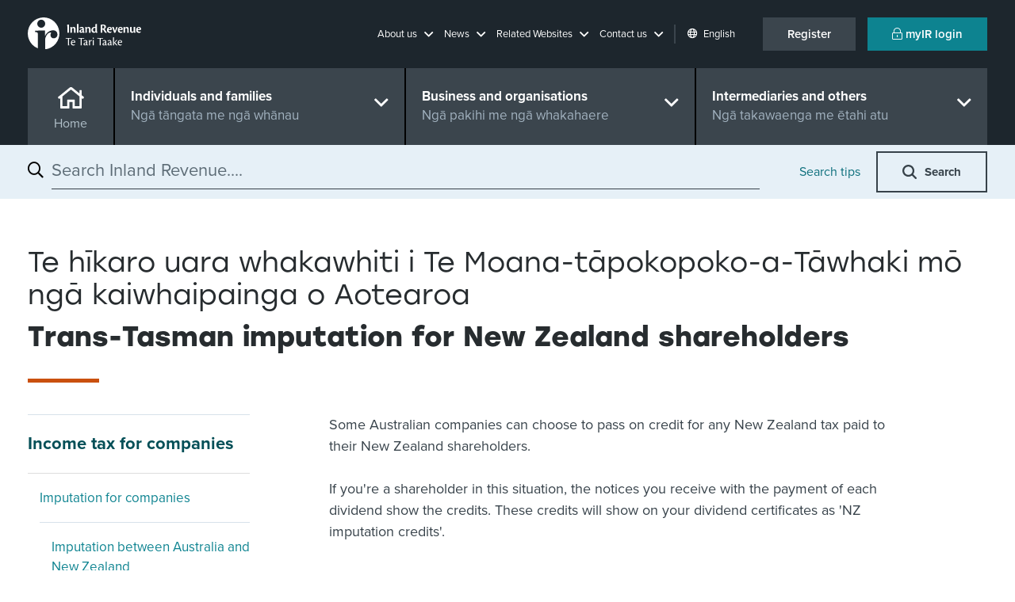

--- FILE ---
content_type: text/html; charset=utf-8
request_url: https://www.ird.govt.nz/income-tax/income-tax-for-businesses-and-organisations/income-tax-for-companies/imputation-for-companies/imputation-between-australia-and-new-zealand/trans-tasman-imputation-for-new-zealand-shareholders
body_size: 25521
content:


<!DOCTYPE html>
<!--IR LAYOUT-->
<!--[if lt IE 7]>      <html class="no-js lt-ie9 lt-ie8 lt-ie7"> <![endif]-->
<!--[if IE 7]>         <html class="no-js lt-ie9 lt-ie8"> <![endif]-->
<!--[if IE 8]>         <html class="no-js lt-ie9"> <![endif]-->
<!--[if gt IE 8]><!-->
<html class="no-js" lang="en">
<!--<![endif]-->
<head>
    <meta charset="utf-8">
    <meta http-equiv="x-ua-compatible" content="ie=edge">
    <meta name="theme-color" content="#115860" />
    <meta name="viewport" content="width=device-width, initial-scale=1, shrink-to-fit=no">
    <meta property="og:image" content="https://www.ird.govt.nz/assets/home/images/social-favicon.png">    

    


<script type="text/javascript" nonce="59LpDwEWSL8QabsCa2yqigrx7Ds=">window.NREUM||(NREUM={});NREUM.info = {"beacon":"bam.nr-data.net","errorBeacon":"bam.nr-data.net","licenseKey":"NRJS-90435e115ada12916ae","applicationID":"468898334","transactionName":"M1MHZEVYDEVYUkdRXwoZKGZ0FjFfTVRQV0IBdQpeQ0sNWlVUQRd5ClIASA==","queueTime":0,"applicationTime":76,"agent":"","atts":""}</script><script type="text/javascript" nonce="59LpDwEWSL8QabsCa2yqigrx7Ds=">(window.NREUM||(NREUM={})).init={privacy:{cookies_enabled:false},ajax:{deny_list:["bam.nr-data.net"]},feature_flags:["soft_nav"]};(window.NREUM||(NREUM={})).loader_config={xpid:"Vg8EVFNRDhAEUllaDgkEVVA=",licenseKey:"NRJS-90435e115ada12916ae",applicationID:"468898334",browserID:"468902273"};window.NREUM||(NREUM={}),__nr_require=function(t,e,n){function r(n){if(!e[n]){var i=e[n]={exports:{}};t[n][0].call(i.exports,function(e){var i=t[n][1][e];return r(i||e)},i,i.exports)}return e[n].exports}if("function"==typeof __nr_require)return __nr_require;for(var i=0;i<n.length;i++)r(n[i]);return r}({1:[function(t,e,n){function r(t){try{s.console&&console.log(t)}catch(e){}}var i,o=t("ee"),a=t(27),s={};try{i=localStorage.getItem("__nr_flags").split(","),console&&"function"==typeof console.log&&(s.console=!0,i.indexOf("dev")!==-1&&(s.dev=!0),i.indexOf("nr_dev")!==-1&&(s.nrDev=!0))}catch(c){}s.nrDev&&o.on("internal-error",function(t){r(t.stack)}),s.dev&&o.on("fn-err",function(t,e,n){r(n.stack)}),s.dev&&(r("NR AGENT IN DEVELOPMENT MODE"),r("flags: "+a(s,function(t,e){return t}).join(", ")))},{}],2:[function(t,e,n){function r(t,e,n,r,s){try{p?p-=1:i(s||new UncaughtException(t,e,n),!0)}catch(f){try{o("ierr",[f,c.now(),!0])}catch(d){}}return"function"==typeof u&&u.apply(this,a(arguments))}function UncaughtException(t,e,n){this.message=t||"Uncaught error with no additional information",this.sourceURL=e,this.line=n}function i(t,e){var n=e?null:c.now();o("err",[t,n])}var o=t("handle"),a=t(28),s=t("ee"),c=t("loader"),f=t("gos"),u=window.onerror,d=!1,l="nr@seenError";if(!c.disabled){var p=0;c.features.err=!0,t(1),window.onerror=r;try{throw new Error}catch(h){"stack"in h&&(t(10),t(9),"addEventListener"in window&&t(6),c.xhrWrappable&&t(11),d=!0)}s.on("fn-start",function(t,e,n){d&&(p+=1)}),s.on("fn-err",function(t,e,n){d&&!n[l]&&(f(n,l,function(){return!0}),this.thrown=!0,i(n))}),s.on("fn-end",function(){d&&!this.thrown&&p>0&&(p-=1)}),s.on("internal-error",function(t){o("ierr",[t,c.now(),!0])})}},{}],3:[function(t,e,n){var r=t("loader");r.disabled||(r.features.ins=!0)},{}],4:[function(t,e,n){function r(){var t=new PerformanceObserver(function(t,e){var n=t.getEntries();s(v,[n])});try{t.observe({entryTypes:["resource"]})}catch(e){}}function i(t){if(s(v,[window.performance.getEntriesByType(w)]),window.performance["c"+l])try{window.performance[h](m,i,!1)}catch(t){}else try{window.performance[h]("webkit"+m,i,!1)}catch(t){}}function o(t){}if(window.performance&&window.performance.timing&&window.performance.getEntriesByType){var a=t("ee"),s=t("handle"),c=t(10),f=t(9),u=t(5),d=t(19),l="learResourceTimings",p="addEventListener",h="removeEventListener",m="resourcetimingbufferfull",v="bstResource",w="resource",g="-start",y="-end",x="fn"+g,b="fn"+y,E="bstTimer",R="pushState",S=t("loader");if(!S.disabled){S.features.stn=!0,t(8),"addEventListener"in window&&t(6);var O=NREUM.o.EV;a.on(x,function(t,e){var n=t[0];n instanceof O&&(this.bstStart=S.now())}),a.on(b,function(t,e){var n=t[0];n instanceof O&&s("bst",[n,e,this.bstStart,S.now()])}),c.on(x,function(t,e,n){this.bstStart=S.now(),this.bstType=n}),c.on(b,function(t,e){s(E,[e,this.bstStart,S.now(),this.bstType])}),f.on(x,function(){this.bstStart=S.now()}),f.on(b,function(t,e){s(E,[e,this.bstStart,S.now(),"requestAnimationFrame"])}),a.on(R+g,function(t){this.time=S.now(),this.startPath=location.pathname+location.hash}),a.on(R+y,function(t){s("bstHist",[location.pathname+location.hash,this.startPath,this.time])}),u()?(s(v,[window.performance.getEntriesByType("resource")]),r()):p in window.performance&&(window.performance["c"+l]?window.performance[p](m,i,d(!1)):window.performance[p]("webkit"+m,i,d(!1))),document[p]("scroll",o,d(!1)),document[p]("keypress",o,d(!1)),document[p]("click",o,d(!1))}}},{}],5:[function(t,e,n){e.exports=function(){return"PerformanceObserver"in window&&"function"==typeof window.PerformanceObserver}},{}],6:[function(t,e,n){function r(t){for(var e=t;e&&!e.hasOwnProperty(u);)e=Object.getPrototypeOf(e);e&&i(e)}function i(t){s.inPlace(t,[u,d],"-",o)}function o(t,e){return t[1]}var a=t("ee").get("events"),s=t("wrap-function")(a,!0),c=t("gos"),f=XMLHttpRequest,u="addEventListener",d="removeEventListener";e.exports=a,"getPrototypeOf"in Object?(r(document),r(window),r(f.prototype)):f.prototype.hasOwnProperty(u)&&(i(window),i(f.prototype)),a.on(u+"-start",function(t,e){var n=t[1];if(null!==n&&("function"==typeof n||"object"==typeof n)){var r=c(n,"nr@wrapped",function(){function t(){if("function"==typeof n.handleEvent)return n.handleEvent.apply(n,arguments)}var e={object:t,"function":n}[typeof n];return e?s(e,"fn-",null,e.name||"anonymous"):n});this.wrapped=t[1]=r}}),a.on(d+"-start",function(t){t[1]=this.wrapped||t[1]})},{}],7:[function(t,e,n){function r(t,e,n){var r=t[e];"function"==typeof r&&(t[e]=function(){var t=o(arguments),e={};i.emit(n+"before-start",[t],e);var a;e[m]&&e[m].dt&&(a=e[m].dt);var s=r.apply(this,t);return i.emit(n+"start",[t,a],s),s.then(function(t){return i.emit(n+"end",[null,t],s),t},function(t){throw i.emit(n+"end",[t],s),t})})}var i=t("ee").get("fetch"),o=t(28),a=t(27);e.exports=i;var s=window,c="fetch-",f=c+"body-",u=["arrayBuffer","blob","json","text","formData"],d=s.Request,l=s.Response,p=s.fetch,h="prototype",m="nr@context";d&&l&&p&&(a(u,function(t,e){r(d[h],e,f),r(l[h],e,f)}),r(s,"fetch",c),i.on(c+"end",function(t,e){var n=this;if(e){var r=e.headers.get("content-length");null!==r&&(n.rxSize=r),i.emit(c+"done",[null,e],n)}else i.emit(c+"done",[t],n)}))},{}],8:[function(t,e,n){var r=t("ee").get("history"),i=t("wrap-function")(r);e.exports=r;var o=window.history&&window.history.constructor&&window.history.constructor.prototype,a=window.history;o&&o.pushState&&o.replaceState&&(a=o),i.inPlace(a,["pushState","replaceState"],"-")},{}],9:[function(t,e,n){var r=t("ee").get("raf"),i=t("wrap-function")(r),o="equestAnimationFrame";e.exports=r,i.inPlace(window,["r"+o,"mozR"+o,"webkitR"+o,"msR"+o],"raf-"),r.on("raf-start",function(t){t[0]=i(t[0],"fn-")})},{}],10:[function(t,e,n){function r(t,e,n){t[0]=a(t[0],"fn-",null,n)}function i(t,e,n){this.method=n,this.timerDuration=isNaN(t[1])?0:+t[1],t[0]=a(t[0],"fn-",this,n)}var o=t("ee").get("timer"),a=t("wrap-function")(o),s="setTimeout",c="setInterval",f="clearTimeout",u="-start",d="-";e.exports=o,a.inPlace(window,[s,"setImmediate"],s+d),a.inPlace(window,[c],c+d),a.inPlace(window,[f,"clearImmediate"],f+d),o.on(c+u,r),o.on(s+u,i)},{}],11:[function(t,e,n){function r(t,e){d.inPlace(e,["onreadystatechange"],"fn-",s)}function i(){var t=this,e=u.context(t);t.readyState>3&&!e.resolved&&(e.resolved=!0,u.emit("xhr-resolved",[],t)),d.inPlace(t,y,"fn-",s)}function o(t){x.push(t),m&&(E?E.then(a):w?w(a):(R=-R,S.data=R))}function a(){for(var t=0;t<x.length;t++)r([],x[t]);x.length&&(x=[])}function s(t,e){return e}function c(t,e){for(var n in t)e[n]=t[n];return e}t(6);var f=t("ee"),u=f.get("xhr"),d=t("wrap-function")(u),l=t(19),p=NREUM.o,h=p.XHR,m=p.MO,v=p.PR,w=p.SI,g="readystatechange",y=["onload","onerror","onabort","onloadstart","onloadend","onprogress","ontimeout"],x=[];e.exports=u;var b=window.XMLHttpRequest=function(t){var e=new h(t);try{u.emit("new-xhr",[e],e),e.addEventListener(g,i,l(!1))}catch(n){try{u.emit("internal-error",[n])}catch(r){}}return e};if(c(h,b),b.prototype=h.prototype,d.inPlace(b.prototype,["open","send"],"-xhr-",s),u.on("send-xhr-start",function(t,e){r(t,e),o(e)}),u.on("open-xhr-start",r),m){var E=v&&v.resolve();if(!w&&!v){var R=1,S=document.createTextNode(R);new m(a).observe(S,{characterData:!0})}}else f.on("fn-end",function(t){t[0]&&t[0].type===g||a()})},{}],12:[function(t,e,n){function r(t){if(!s(t))return null;var e=window.NREUM;if(!e.loader_config)return null;var n=(e.loader_config.accountID||"").toString()||null,r=(e.loader_config.agentID||"").toString()||null,f=(e.loader_config.trustKey||"").toString()||null;if(!n||!r)return null;var h=p.generateSpanId(),m=p.generateTraceId(),v=Date.now(),w={spanId:h,traceId:m,timestamp:v};return(t.sameOrigin||c(t)&&l())&&(w.traceContextParentHeader=i(h,m),w.traceContextStateHeader=o(h,v,n,r,f)),(t.sameOrigin&&!u()||!t.sameOrigin&&c(t)&&d())&&(w.newrelicHeader=a(h,m,v,n,r,f)),w}function i(t,e){return"00-"+e+"-"+t+"-01"}function o(t,e,n,r,i){var o=0,a="",s=1,c="",f="";return i+"@nr="+o+"-"+s+"-"+n+"-"+r+"-"+t+"-"+a+"-"+c+"-"+f+"-"+e}function a(t,e,n,r,i,o){var a="btoa"in window&&"function"==typeof window.btoa;if(!a)return null;var s={v:[0,1],d:{ty:"Browser",ac:r,ap:i,id:t,tr:e,ti:n}};return o&&r!==o&&(s.d.tk=o),btoa(JSON.stringify(s))}function s(t){return f()&&c(t)}function c(t){var e=!1,n={};if("init"in NREUM&&"distributed_tracing"in NREUM.init&&(n=NREUM.init.distributed_tracing),t.sameOrigin)e=!0;else if(n.allowed_origins instanceof Array)for(var r=0;r<n.allowed_origins.length;r++){var i=h(n.allowed_origins[r]);if(t.hostname===i.hostname&&t.protocol===i.protocol&&t.port===i.port){e=!0;break}}return e}function f(){return"init"in NREUM&&"distributed_tracing"in NREUM.init&&!!NREUM.init.distributed_tracing.enabled}function u(){return"init"in NREUM&&"distributed_tracing"in NREUM.init&&!!NREUM.init.distributed_tracing.exclude_newrelic_header}function d(){return"init"in NREUM&&"distributed_tracing"in NREUM.init&&NREUM.init.distributed_tracing.cors_use_newrelic_header!==!1}function l(){return"init"in NREUM&&"distributed_tracing"in NREUM.init&&!!NREUM.init.distributed_tracing.cors_use_tracecontext_headers}var p=t(24),h=t(14);e.exports={generateTracePayload:r,shouldGenerateTrace:s}},{}],13:[function(t,e,n){function r(t){var e=this.params,n=this.metrics;if(!this.ended){this.ended=!0;for(var r=0;r<l;r++)t.removeEventListener(d[r],this.listener,!1);return e.protocol&&"data"===e.protocol?void g("Ajax/DataUrl/Excluded"):void(e.aborted||(n.duration=a.now()-this.startTime,this.loadCaptureCalled||4!==t.readyState?null==e.status&&(e.status=0):o(this,t),n.cbTime=this.cbTime,s("xhr",[e,n,this.startTime,this.endTime,"xhr"],this)))}}function i(t,e){var n=c(e),r=t.params;r.hostname=n.hostname,r.port=n.port,r.protocol=n.protocol,r.host=n.hostname+":"+n.port,r.pathname=n.pathname,t.parsedOrigin=n,t.sameOrigin=n.sameOrigin}function o(t,e){t.params.status=e.status;var n=v(e,t.lastSize);if(n&&(t.metrics.rxSize=n),t.sameOrigin){var r=e.getResponseHeader("X-NewRelic-App-Data");r&&(t.params.cat=r.split(", ").pop())}t.loadCaptureCalled=!0}var a=t("loader");if(a.xhrWrappable&&!a.disabled){var s=t("handle"),c=t(14),f=t(12).generateTracePayload,u=t("ee"),d=["load","error","abort","timeout"],l=d.length,p=t("id"),h=t(20),m=t(18),v=t(15),w=t(19),g=t(21).recordSupportability,y=NREUM.o.REQ,x=window.XMLHttpRequest;a.features.xhr=!0,t(11),t(7),u.on("new-xhr",function(t){var e=this;e.totalCbs=0,e.called=0,e.cbTime=0,e.end=r,e.ended=!1,e.xhrGuids={},e.lastSize=null,e.loadCaptureCalled=!1,e.params=this.params||{},e.metrics=this.metrics||{},t.addEventListener("load",function(n){o(e,t)},w(!1)),h&&(h>34||h<10)||t.addEventListener("progress",function(t){e.lastSize=t.loaded},w(!1))}),u.on("open-xhr-start",function(t){this.params={method:t[0]},i(this,t[1]),this.metrics={}}),u.on("open-xhr-end",function(t,e){"loader_config"in NREUM&&"xpid"in NREUM.loader_config&&this.sameOrigin&&e.setRequestHeader("X-NewRelic-ID",NREUM.loader_config.xpid);var n=f(this.parsedOrigin);if(n){var r=!1;n.newrelicHeader&&(e.setRequestHeader("newrelic",n.newrelicHeader),r=!0),n.traceContextParentHeader&&(e.setRequestHeader("traceparent",n.traceContextParentHeader),n.traceContextStateHeader&&e.setRequestHeader("tracestate",n.traceContextStateHeader),r=!0),r&&(this.dt=n)}}),u.on("send-xhr-start",function(t,e){var n=this.metrics,r=t[0],i=this;if(n&&r){var o=m(r);o&&(n.txSize=o)}this.startTime=a.now(),this.listener=function(t){try{"abort"!==t.type||i.loadCaptureCalled||(i.params.aborted=!0),("load"!==t.type||i.called===i.totalCbs&&(i.onloadCalled||"function"!=typeof e.onload))&&i.end(e)}catch(n){try{u.emit("internal-error",[n])}catch(r){}}};for(var s=0;s<l;s++)e.addEventListener(d[s],this.listener,w(!1))}),u.on("xhr-cb-time",function(t,e,n){this.cbTime+=t,e?this.onloadCalled=!0:this.called+=1,this.called!==this.totalCbs||!this.onloadCalled&&"function"==typeof n.onload||this.end(n)}),u.on("xhr-load-added",function(t,e){var n=""+p(t)+!!e;this.xhrGuids&&!this.xhrGuids[n]&&(this.xhrGuids[n]=!0,this.totalCbs+=1)}),u.on("xhr-load-removed",function(t,e){var n=""+p(t)+!!e;this.xhrGuids&&this.xhrGuids[n]&&(delete this.xhrGuids[n],this.totalCbs-=1)}),u.on("xhr-resolved",function(){this.endTime=a.now()}),u.on("addEventListener-end",function(t,e){e instanceof x&&"load"===t[0]&&u.emit("xhr-load-added",[t[1],t[2]],e)}),u.on("removeEventListener-end",function(t,e){e instanceof x&&"load"===t[0]&&u.emit("xhr-load-removed",[t[1],t[2]],e)}),u.on("fn-start",function(t,e,n){e instanceof x&&("onload"===n&&(this.onload=!0),("load"===(t[0]&&t[0].type)||this.onload)&&(this.xhrCbStart=a.now()))}),u.on("fn-end",function(t,e){this.xhrCbStart&&u.emit("xhr-cb-time",[a.now()-this.xhrCbStart,this.onload,e],e)}),u.on("fetch-before-start",function(t){function e(t,e){var n=!1;return e.newrelicHeader&&(t.set("newrelic",e.newrelicHeader),n=!0),e.traceContextParentHeader&&(t.set("traceparent",e.traceContextParentHeader),e.traceContextStateHeader&&t.set("tracestate",e.traceContextStateHeader),n=!0),n}var n,r=t[1]||{};"string"==typeof t[0]?n=t[0]:t[0]&&t[0].url?n=t[0].url:window.URL&&t[0]&&t[0]instanceof URL&&(n=t[0].href),n&&(this.parsedOrigin=c(n),this.sameOrigin=this.parsedOrigin.sameOrigin);var i=f(this.parsedOrigin);if(i&&(i.newrelicHeader||i.traceContextParentHeader))if("string"==typeof t[0]||window.URL&&t[0]&&t[0]instanceof URL){var o={};for(var a in r)o[a]=r[a];o.headers=new Headers(r.headers||{}),e(o.headers,i)&&(this.dt=i),t.length>1?t[1]=o:t.push(o)}else t[0]&&t[0].headers&&e(t[0].headers,i)&&(this.dt=i)}),u.on("fetch-start",function(t,e){this.params={},this.metrics={},this.startTime=a.now(),this.dt=e,t.length>=1&&(this.target=t[0]),t.length>=2&&(this.opts=t[1]);var n,r=this.opts||{},o=this.target;if("string"==typeof o?n=o:"object"==typeof o&&o instanceof y?n=o.url:window.URL&&"object"==typeof o&&o instanceof URL&&(n=o.href),i(this,n),"data"!==this.params.protocol){var s=(""+(o&&o instanceof y&&o.method||r.method||"GET")).toUpperCase();this.params.method=s,this.txSize=m(r.body)||0}}),u.on("fetch-done",function(t,e){if(this.endTime=a.now(),this.params||(this.params={}),"data"===this.params.protocol)return void g("Ajax/DataUrl/Excluded");this.params.status=e?e.status:0;var n;"string"==typeof this.rxSize&&this.rxSize.length>0&&(n=+this.rxSize);var r={txSize:this.txSize,rxSize:n,duration:a.now()-this.startTime};s("xhr",[this.params,r,this.startTime,this.endTime,"fetch"],this)})}},{}],14:[function(t,e,n){var r={};e.exports=function(t){if(t in r)return r[t];if(0===(t||"").indexOf("data:"))return{protocol:"data"};var e=document.createElement("a"),n=window.location,i={};e.href=t,i.port=e.port;var o=e.href.split("://");!i.port&&o[1]&&(i.port=o[1].split("/")[0].split("@").pop().split(":")[1]),i.port&&"0"!==i.port||(i.port="https"===o[0]?"443":"80"),i.hostname=e.hostname||n.hostname,i.pathname=e.pathname,i.protocol=o[0],"/"!==i.pathname.charAt(0)&&(i.pathname="/"+i.pathname);var a=!e.protocol||":"===e.protocol||e.protocol===n.protocol,s=e.hostname===document.domain&&e.port===n.port;return i.sameOrigin=a&&(!e.hostname||s),"/"===i.pathname&&(r[t]=i),i}},{}],15:[function(t,e,n){function r(t,e){var n=t.responseType;return"json"===n&&null!==e?e:"arraybuffer"===n||"blob"===n||"json"===n?i(t.response):"text"===n||""===n||void 0===n?i(t.responseText):void 0}var i=t(18);e.exports=r},{}],16:[function(t,e,n){function r(){}function i(t,e,n,r){return function(){return u.recordSupportability("API/"+e+"/called"),o(t+e,[f.now()].concat(s(arguments)),n?null:this,r),n?void 0:this}}var o=t("handle"),a=t(27),s=t(28),c=t("ee").get("tracer"),f=t("loader"),u=t(21),d=NREUM;"undefined"==typeof window.newrelic&&(newrelic=d);var l=["setPageViewName","setCustomAttribute","setErrorHandler","finished","addToTrace","inlineHit","addRelease"],p="api-",h=p+"ixn-";a(l,function(t,e){d[e]=i(p,e,!0,"api")}),d.addPageAction=i(p,"addPageAction",!0),d.setCurrentRouteName=i(p,"routeName",!0),e.exports=newrelic,d.interaction=function(){return(new r).get()};var m=r.prototype={createTracer:function(t,e){var n={},r=this,i="function"==typeof e;return o(h+"tracer",[f.now(),t,n],r),function(){if(c.emit((i?"":"no-")+"fn-start",[f.now(),r,i],n),i)try{return e.apply(this,arguments)}catch(t){throw c.emit("fn-err",[arguments,this,t],n),t}finally{c.emit("fn-end",[f.now()],n)}}}};a("actionText,setName,setAttribute,save,ignore,onEnd,getContext,end,get".split(","),function(t,e){m[e]=i(h,e)}),newrelic.noticeError=function(t,e){"string"==typeof t&&(t=new Error(t)),u.recordSupportability("API/noticeError/called"),o("err",[t,f.now(),!1,e])}},{}],17:[function(t,e,n){function r(t){if(NREUM.init){for(var e=NREUM.init,n=t.split("."),r=0;r<n.length-1;r++)if(e=e[n[r]],"object"!=typeof e)return;return e=e[n[n.length-1]]}}e.exports={getConfiguration:r}},{}],18:[function(t,e,n){e.exports=function(t){if("string"==typeof t&&t.length)return t.length;if("object"==typeof t){if("undefined"!=typeof ArrayBuffer&&t instanceof ArrayBuffer&&t.byteLength)return t.byteLength;if("undefined"!=typeof Blob&&t instanceof Blob&&t.size)return t.size;if(!("undefined"!=typeof FormData&&t instanceof FormData))try{return JSON.stringify(t).length}catch(e){return}}}},{}],19:[function(t,e,n){var r=!1;try{var i=Object.defineProperty({},"passive",{get:function(){r=!0}});window.addEventListener("testPassive",null,i),window.removeEventListener("testPassive",null,i)}catch(o){}e.exports=function(t){return r?{passive:!0,capture:!!t}:!!t}},{}],20:[function(t,e,n){var r=0,i=navigator.userAgent.match(/Firefox[\/\s](\d+\.\d+)/);i&&(r=+i[1]),e.exports=r},{}],21:[function(t,e,n){function r(t,e){var n=[a,t,{name:t},e];return o("storeMetric",n,null,"api"),n}function i(t,e){var n=[s,t,{name:t},e];return o("storeEventMetrics",n,null,"api"),n}var o=t("handle"),a="sm",s="cm";e.exports={constants:{SUPPORTABILITY_METRIC:a,CUSTOM_METRIC:s},recordSupportability:r,recordCustom:i}},{}],22:[function(t,e,n){function r(){return s.exists&&performance.now?Math.round(performance.now()):(o=Math.max((new Date).getTime(),o))-a}function i(){return o}var o=(new Date).getTime(),a=o,s=t(29);e.exports=r,e.exports.offset=a,e.exports.getLastTimestamp=i},{}],23:[function(t,e,n){function r(t,e){var n=t.getEntries();n.forEach(function(t){"first-paint"===t.name?p("timing",["fp",Math.floor(t.startTime)]):"first-contentful-paint"===t.name&&p("timing",["fcp",Math.floor(t.startTime)])})}function i(t,e){var n=t.getEntries();if(n.length>0){var r=n[n.length-1];if(f&&f<r.startTime)return;var i=[r],o=a({});o&&i.push(o),p("lcp",i)}}function o(t){t.getEntries().forEach(function(t){t.hadRecentInput||p("cls",[t])})}function a(t){var e=navigator.connection||navigator.mozConnection||navigator.webkitConnection;if(e)return e.type&&(t["net-type"]=e.type),e.effectiveType&&(t["net-etype"]=e.effectiveType),e.rtt&&(t["net-rtt"]=e.rtt),e.downlink&&(t["net-dlink"]=e.downlink),t}function s(t){if(t instanceof w&&!y){var e=Math.round(t.timeStamp),n={type:t.type};a(n),e<=h.now()?n.fid=h.now()-e:e>h.offset&&e<=Date.now()?(e-=h.offset,n.fid=h.now()-e):e=h.now(),y=!0,p("timing",["fi",e,n])}}function c(t){"hidden"===t&&(f=h.now(),p("pageHide",[f]))}if(!("init"in NREUM&&"page_view_timing"in NREUM.init&&"enabled"in NREUM.init.page_view_timing&&NREUM.init.page_view_timing.enabled===!1)){var f,u,d,l,p=t("handle"),h=t("loader"),m=t(26),v=t(19),w=NREUM.o.EV;if("PerformanceObserver"in window&&"function"==typeof window.PerformanceObserver){u=new PerformanceObserver(r);try{u.observe({entryTypes:["paint"]})}catch(g){}d=new PerformanceObserver(i);try{d.observe({entryTypes:["largest-contentful-paint"]})}catch(g){}l=new PerformanceObserver(o);try{l.observe({type:"layout-shift",buffered:!0})}catch(g){}}if("addEventListener"in document){var y=!1,x=["click","keydown","mousedown","pointerdown","touchstart"];x.forEach(function(t){document.addEventListener(t,s,v(!1))})}m(c)}},{}],24:[function(t,e,n){function r(){function t(){return e?15&e[n++]:16*Math.random()|0}var e=null,n=0,r=window.crypto||window.msCrypto;r&&r.getRandomValues&&(e=r.getRandomValues(new Uint8Array(31)));for(var i,o="xxxxxxxx-xxxx-4xxx-yxxx-xxxxxxxxxxxx",a="",s=0;s<o.length;s++)i=o[s],"x"===i?a+=t().toString(16):"y"===i?(i=3&t()|8,a+=i.toString(16)):a+=i;return a}function i(){return a(16)}function o(){return a(32)}function a(t){function e(){return n?15&n[r++]:16*Math.random()|0}var n=null,r=0,i=window.crypto||window.msCrypto;i&&i.getRandomValues&&Uint8Array&&(n=i.getRandomValues(new Uint8Array(t)));for(var o=[],a=0;a<t;a++)o.push(e().toString(16));return o.join("")}e.exports={generateUuid:r,generateSpanId:i,generateTraceId:o}},{}],25:[function(t,e,n){function r(t,e){if(!i)return!1;if(t!==i)return!1;if(!e)return!0;if(!o)return!1;for(var n=o.split("."),r=e.split("."),a=0;a<r.length;a++)if(r[a]!==n[a])return!1;return!0}var i=null,o=null,a=/Version\/(\S+)\s+Safari/;if(navigator.userAgent){var s=navigator.userAgent,c=s.match(a);c&&s.indexOf("Chrome")===-1&&s.indexOf("Chromium")===-1&&(i="Safari",o=c[1])}e.exports={agent:i,version:o,match:r}},{}],26:[function(t,e,n){function r(t){function e(){t(s&&document[s]?document[s]:document[o]?"hidden":"visible")}"addEventListener"in document&&a&&document.addEventListener(a,e,i(!1))}var i=t(19);e.exports=r;var o,a,s;"undefined"!=typeof document.hidden?(o="hidden",a="visibilitychange",s="visibilityState"):"undefined"!=typeof document.msHidden?(o="msHidden",a="msvisibilitychange"):"undefined"!=typeof document.webkitHidden&&(o="webkitHidden",a="webkitvisibilitychange",s="webkitVisibilityState")},{}],27:[function(t,e,n){function r(t,e){var n=[],r="",o=0;for(r in t)i.call(t,r)&&(n[o]=e(r,t[r]),o+=1);return n}var i=Object.prototype.hasOwnProperty;e.exports=r},{}],28:[function(t,e,n){function r(t,e,n){e||(e=0),"undefined"==typeof n&&(n=t?t.length:0);for(var r=-1,i=n-e||0,o=Array(i<0?0:i);++r<i;)o[r]=t[e+r];return o}e.exports=r},{}],29:[function(t,e,n){e.exports={exists:"undefined"!=typeof window.performance&&window.performance.timing&&"undefined"!=typeof window.performance.timing.navigationStart}},{}],ee:[function(t,e,n){function r(){}function i(t){function e(t){return t&&t instanceof r?t:t?f(t,c,a):a()}function n(n,r,i,o,a){if(a!==!1&&(a=!0),!p.aborted||o){t&&a&&t(n,r,i);for(var s=e(i),c=m(n),f=c.length,u=0;u<f;u++)c[u].apply(s,r);var l=d[y[n]];return l&&l.push([x,n,r,s]),s}}function o(t,e){g[t]=m(t).concat(e)}function h(t,e){var n=g[t];if(n)for(var r=0;r<n.length;r++)n[r]===e&&n.splice(r,1)}function m(t){return g[t]||[]}function v(t){return l[t]=l[t]||i(n)}function w(t,e){p.aborted||u(t,function(t,n){e=e||"feature",y[n]=e,e in d||(d[e]=[])})}var g={},y={},x={on:o,addEventListener:o,removeEventListener:h,emit:n,get:v,listeners:m,context:e,buffer:w,abort:s,aborted:!1};return x}function o(t){return f(t,c,a)}function a(){return new r}function s(){(d.api||d.feature)&&(p.aborted=!0,d=p.backlog={})}var c="nr@context",f=t("gos"),u=t(27),d={},l={},p=e.exports=i();e.exports.getOrSetContext=o,p.backlog=d},{}],gos:[function(t,e,n){function r(t,e,n){if(i.call(t,e))return t[e];var r=n();if(Object.defineProperty&&Object.keys)try{return Object.defineProperty(t,e,{value:r,writable:!0,enumerable:!1}),r}catch(o){}return t[e]=r,r}var i=Object.prototype.hasOwnProperty;e.exports=r},{}],handle:[function(t,e,n){function r(t,e,n,r){i.buffer([t],r),i.emit(t,e,n)}var i=t("ee").get("handle");e.exports=r,r.ee=i},{}],id:[function(t,e,n){function r(t){var e=typeof t;return!t||"object"!==e&&"function"!==e?-1:t===window?0:a(t,o,function(){return i++})}var i=1,o="nr@id",a=t("gos");e.exports=r},{}],loader:[function(t,e,n){function r(){if(!O++){var t=S.info=NREUM.info,e=m.getElementsByTagName("script")[0];if(setTimeout(f.abort,3e4),!(t&&t.licenseKey&&t.applicationID&&e))return f.abort();c(E,function(e,n){t[e]||(t[e]=n)});var n=a();s("mark",["onload",n+S.offset],null,"api"),s("timing",["load",n]);var r=m.createElement("script");0===t.agent.indexOf("http://")||0===t.agent.indexOf("https://")?r.src=t.agent:r.src=p+"://"+t.agent,e.parentNode.insertBefore(r,e)}}function i(){"complete"===m.readyState&&o()}function o(){s("mark",["domContent",a()+S.offset],null,"api")}var a=t(22),s=t("handle"),c=t(27),f=t("ee"),u=t(25),d=t(17),l=t(19),p=d.getConfiguration("ssl")===!1?"http":"https",h=window,m=h.document,v="addEventListener",w="attachEvent",g=h.XMLHttpRequest,y=g&&g.prototype,x=!1;NREUM.o={ST:setTimeout,SI:h.setImmediate,CT:clearTimeout,XHR:g,REQ:h.Request,EV:h.Event,PR:h.Promise,MO:h.MutationObserver};var b=""+location,E={beacon:"bam.nr-data.net",errorBeacon:"bam.nr-data.net",agent:"js-agent.newrelic.com/nr-1216.min.js"},R=g&&y&&y[v]&&!/CriOS/.test(navigator.userAgent),S=e.exports={offset:a.getLastTimestamp(),now:a,origin:b,features:{},xhrWrappable:R,userAgent:u,disabled:x};if(!x){t(16),t(23),m[v]?(m[v]("DOMContentLoaded",o,l(!1)),h[v]("load",r,l(!1))):(m[w]("onreadystatechange",i),h[w]("onload",r)),s("mark",["firstbyte",a.getLastTimestamp()],null,"api");var O=0}},{}],"wrap-function":[function(t,e,n){function r(t,e){function n(e,n,r,c,f){function nrWrapper(){var o,a,u,l;try{a=this,o=d(arguments),u="function"==typeof r?r(o,a):r||{}}catch(p){i([p,"",[o,a,c],u],t)}s(n+"start",[o,a,c],u,f);try{return l=e.apply(a,o)}catch(h){throw s(n+"err",[o,a,h],u,f),h}finally{s(n+"end",[o,a,l],u,f)}}return a(e)?e:(n||(n=""),nrWrapper[l]=e,o(e,nrWrapper,t),nrWrapper)}function r(t,e,r,i,o){r||(r="");var s,c,f,u="-"===r.charAt(0);for(f=0;f<e.length;f++)c=e[f],s=t[c],a(s)||(t[c]=n(s,u?c+r:r,i,c,o))}function s(n,r,o,a){if(!h||e){var s=h;h=!0;try{t.emit(n,r,o,e,a)}catch(c){i([c,n,r,o],t)}h=s}}return t||(t=u),n.inPlace=r,n.flag=l,n}function i(t,e){e||(e=u);try{e.emit("internal-error",t)}catch(n){}}function o(t,e,n){if(Object.defineProperty&&Object.keys)try{var r=Object.keys(t);return r.forEach(function(n){Object.defineProperty(e,n,{get:function(){return t[n]},set:function(e){return t[n]=e,e}})}),e}catch(o){i([o],n)}for(var a in t)p.call(t,a)&&(e[a]=t[a]);return e}function a(t){return!(t&&t instanceof Function&&t.apply&&!t[l])}function s(t,e){var n=e(t);return n[l]=t,o(t,n,u),n}function c(t,e,n){var r=t[e];t[e]=s(r,n)}function f(){for(var t=arguments.length,e=new Array(t),n=0;n<t;++n)e[n]=arguments[n];return e}var u=t("ee"),d=t(28),l="nr@original",p=Object.prototype.hasOwnProperty,h=!1;e.exports=r,e.exports.wrapFunction=s,e.exports.wrapInPlace=c,e.exports.argsToArray=f},{}]},{},["loader",2,13,4,3]);</script>

    <link rel="canonical"  href="https://www.ird.govt.nz/income-tax/income-tax-for-businesses-and-organisations/income-tax-for-companies/imputation-for-companies/imputation-between-australia-and-new-zealand/trans-tasman-imputation-for-new-zealand-shareholders">
    <!-- For Chrome for Android: -->
    <link rel="icon" sizes="180x180" href="/assets/home/images/apple-touch-icon-180x180-precomposed.png">
    <!-- For iPhone 6 Plus with 3× display: -->
    <link rel="apple-touch-icon-precomposed" sizes="180x180" href="/assets/home/images/apple-touch-icon-180x180-precomposed.png">
    <!-- For iPad with 2× display running iOS ≥ 7: -->
    <link rel="apple-touch-icon-precomposed" sizes="152x152" href="/assets/home/images/apple-touch-icon-152x152-precomposed.png">
    <!-- For iPad with 2× display running iOS ≤ 6: -->
    <link rel="apple-touch-icon-precomposed" sizes="144x144" href="/assets/home/images/apple-touch-icon-144x144-precomposed.png">
    <!-- For iPhone with 2× display running iOS ≥ 7: -->
    <link rel="apple-touch-icon-precomposed" sizes="120x120" href="/assets/home/images/apple-touch-icon-120x120-precomposed.png">
    <!-- For iPhone with 2× display running iOS ≤ 6: -->
    <link rel="apple-touch-icon-precomposed" sizes="114x114" href="/assets/home/images/apple-touch-icon-114x114-precomposed.png">
    <!-- For the iPad mini and the first- and second-generation iPad (1× display) on iOS ≥ 7: -->
    <link rel="apple-touch-icon-precomposed" sizes="76x76" href="/assets/home/images/apple-touch-icon-76x76-precomposed.png">
    <!-- For the iPad mini and the first- and second-generation iPad (1× display) on iOS ≤ 6: -->
    <link rel="apple-touch-icon-precomposed" sizes="72x72" href="/assets/home/images/apple-touch-icon-72x72-precomposed.png">
    <!-- For non-Retina iPhone, iPod Touch, and Android 2.1+ devices: -->
    <link rel="apple-touch-icon-precomposed" href="/assets/home/images/apple-touch-icon-precomposed.png"><!-- 57×57px -->
    <link rel="stylesheet" href="https://use.typekit.net/kgv5gkd.css" />


        <style nonce="59LpDwEWSL8QabsCa2yqigrx7Ds=">
            @import url("https://static.cloud.coveo.com/searchui/v2.10109/css/CoveoFullSearch.min.css") layer(coveo);

            @layer coveo, legacy, rebase;
        </style>
        <script nonce="59LpDwEWSL8QabsCa2yqigrx7Ds=" class="coveo-script" src="https://static.cloud.coveo.com/searchui/v2.10109/0/js/CoveoJsSearch.Lazy.min.js" integrity="sha512-6oqgQSftG9tVIfn6VNtPpIkRWcx/T3C9zyWRwNzoB2kbA72AKQIV4OuqgkocvmZARAAGHOH4dn+MjPL9SC6agg==" crossorigin="anonymous"></script>

    <link rel="stylesheet" href="/assets/home/css/main.css?v=0.2694.0-sc10release&cms=167" />

    
    


    



    <title>Trans-Tasman imputation for New Zealand shareholders</title>




    <link href="/-/media/themes/ir/shared/favicon.png?modified=20210228002011" rel="shortcut icon" />




<meta property="og:title"  content="Trans-Tasman imputation for New Zealand shareholders"><meta property="og:url"  content="https://www.ird.govt.nz/income-tax/income-tax-for-businesses-and-organisations/income-tax-for-companies/imputation-for-companies/imputation-between-australia-and-new-zealand/trans-tasman-imputation-for-new-zealand-shareholders">



<meta  name="description" content="Australian companies can choose to pass on credit for any New Zealand tax paid to their New Zealand shareholders."><meta  name="keywords" content="imputation grouping, trans-Tasman imputation, Australian franking credits, New Zealand imputation credits, franking">



<meta property="twitter:title"  content="Trans-Tasman imputation for New Zealand shareholders"><meta property="twitter:card"  content="summary_large_image">

        <!-- Google Tag Manager -->
        <script nonce="59LpDwEWSL8QabsCa2yqigrx7Ds=" type="text/javascript">
            (function (w, d, s, l, i) {
                w[l] = w[l] || []; w[l].push({
                    'gtm.start':
                        new Date().getTime(), event: 'gtm.js'
                }); var f = d.getElementsByTagName(s)[0],
                    j = d.createElement(s), dl = l != 'dataLayer' ? '&l=' + l : ''; j.async = true; j.src =
                        'https://www.googletagmanager.com/gtm.js?id=' + i + dl; var n = d.querySelector('[nonce]');
                n && j.setAttribute('nonce', n.nonce || n.getAttribute('nonce')); f.parentNode.insertBefore(j, f);
            })(window, document, 'script', 'dataLayer', 'GTM-58F6MRW');
        </script>

<script nonce="59LpDwEWSL8QabsCa2yqigrx7Ds=" type="text/javascript">
        window.TAX_COVEO_CONFIG = {
            originContext: "PublicSite-Search",
            noResults: "<p>We couldn't find any results matching your search term</p><p>Search tips</p><ul><li>Check the spelling of your search and try again</li><li>Try a similar search term, like business instead of company</li><li>Keep your search term simple. Our search works best with shorter descriptions</li><li>Use the options to filter your results or try one of our index pages.</li></ul>",
            searchPageEndpoint: "/search",
            externalLinks: {
                taxPolicySearchPage: "https://taxpolicy.ird.govt.nz/search#q=",
                taxTechnicalSearchPage: "https://www.taxtechnical.ird.govt.nz/search#q=",
            },
            mediaSearchPageEndpoint:"/index/media-releases",
            token: "eyJhbGciOiJIUzI1NiJ9.[base64].4YeZBC_Hu3KRsNs8o7piit1TIHvLwL-sCfJCUiN5aA0",
            organisation: "newzealandinlandrevenueprod35m1k6es",
            searchHub: "Core-Search",
            coveoHeadless: false,
            siteName: "Core",
            nonce: "59LpDwEWSL8QabsCa2yqigrx7Ds=",
        };
        window.recaptchaOptions = {
            nonce: "59LpDwEWSL8QabsCa2yqigrx7Ds=",
        };

            window.COOKIE_CONSENT_CONFIG = {
                geolocationUrl: "/cdn-cgi/trace",
                countryCodes: "AT,BE,BG,HR,CY,CZ,DK,EE,FI,FR,DE,GR,HU,IE,IT,LV,LT,LU,MT,NL,PL,PT,RO,SK,SI,ES,SE,GB,IS,LI,NO",
                popupTitle: "Cookie Policy",
                popupText: "<p>We use some essential cookies to improve your experience. We&rsquo;d like to set analytics cookies to understand how you use our site to improve it. <a href='https://www.ird.govt.nz/about-this-site/your-privacy'>Learn more</a> about cookies.</p>" ,
                acceptButtonLabel: "Accept",
                rejectButtonLabel: "Reject",
                cookieDurationDays: 365,
                debug: false
            };
        </script>
</head>
<body class="default-device bodyclass" id="top" data-enable-history="true"
      data-server-date="Mon, 08 Dec 2025 14:46:31 GMT"
      data-template="Topic Information">
            <!-- Google Tag Manager (noscript)-->
        <noscript>
            <iframe src="https://www.googletagmanager.com/ns.html?id=GTM-58F6MRW"
                    height="0" width="0" style="display:none;visibility:hidden"></iframe>
        </noscript>

            <!-- BEGIN NOINDEX -->
        <a id="skip-main" href="#main-content-wrapper">Skip to main content</a>



<!--Start Alert-->
<!--End Alert-->
<!--Start Topic Alert-->
<!--End Topic Alert-->

<!--Start Header-->
    <header class="global-header header-refresh">
        <div class="component plain-html">
            <div>
                <div class='header-refresh__container '>
                    <div class="header-refresh__logo-container">
                        <a class="ird-logo" href="/">
                            <img alt="Inland Revenue" src="/-/media/themes/ir/home/ir-theme/images/logo-landscape.svg?la=en&amp;hash=B1C4664A92B15C4D673718A969E620EC" class="ird-logo__image" id="logo" />
                            <img alt="Inland Revenue" src="/-/media/themes/ir/home/ir-theme/images/logo-landscape-black.png" class="ird-logo__image ird-logo__image--print" id="logo-print" />
                        </a>
                    </div>
                    <nav class="header-refresh__nav"
                         id="header-nav"
                         aria-labelledby="utilities-nav-title">
                        <h2 class="visually-hidden" id="utilities-nav-title">Utilities</h2>
                            <ul>
                                
                    <li>
                                    <a aria-expanded="false" role="button" class="dropdown-link header-refresh__nav-item" tabindex="0" data-menu-id=header-news-menu-1>
                <span class="dropdown-link__label">About us</span>
            </a>
            <ul id=header-news-menu-1 class="dropdown-nav">

                    <li class="dropdown-nav__item">
                        <a class="dropdown-nav__link  "
                           data-link=""
                           rel="" 
                           target="" 
                           href="/about-us">About us</a>
                    </li>
                    <li class="dropdown-nav__item">
                        <a class="dropdown-nav__link  "
                           data-link=""
                           rel="" 
                           target="" 
                           href="/about-us/careers">IR careers</a>
                    </li>
            </ul>

                    </li>
                    <li>
                                    <a aria-expanded="false" role="button" class="dropdown-link header-refresh__nav-item" tabindex="0" data-menu-id=header-news-menu-2>
                <span class="dropdown-link__label">News</span>
            </a>
            <ul id=header-news-menu-2 class="dropdown-nav">

                    <li class="dropdown-nav__item">
                        <a class="dropdown-nav__link  "
                           data-link=""
                           rel="" 
                           target="" 
                           href="/media-releases">Media releases</a>
                    </li>
                    <li class="dropdown-nav__item">
                        <a class="dropdown-nav__link  "
                           data-link=""
                           rel="" 
                           target="" 
                           href="/index/news">Updates</a>
                    </li>
                    <li class="dropdown-nav__item">
                        <a class="dropdown-nav__link  "
                           data-link=""
                           rel="" 
                           target="" 
                           href="/subscription-service">Subscribe</a>
                    </li>
                    <li class="dropdown-nav__item">
                        <a class="dropdown-nav__link  "
                           data-link=""
                           rel="" 
                           target="" 
                           href="/index/events">Seminars</a>
                    </li>
            </ul>

                    </li>
                    <li>
                                    <a aria-expanded="false" role="button" class="dropdown-link header-refresh__nav-item" tabindex="0" data-menu-id=header-news-menu-3>
                <span class="dropdown-link__label">Related Websites</span>
            </a>
            <ul id=header-news-menu-3 class="dropdown-nav">

                    <li class="dropdown-nav__item">
                        <a class="dropdown-nav__link external "
                           data-link=""
                           rel="noopener noreferrer" 
                           target="_blank" 
                           href="https://www.taxtechnical.ird.govt.nz">Tax Technical</a>
                    </li>
                    <li class="dropdown-nav__item">
                        <a class="dropdown-nav__link external "
                           data-link=""
                           rel="noopener noreferrer" 
                           target="_blank" 
                           href="http://taxpolicy.ird.govt.nz/">Tax Policy</a>
                    </li>
                    <li class="dropdown-nav__item">
                        <a class="dropdown-nav__link  "
                           data-link=""
                           rel="" 
                           target="" 
                           href="/international-tax">International</a>
                    </li>
            </ul>

                    </li>
                    <li>
                                    <a aria-expanded="false" role="button" class="dropdown-link header-refresh__nav-item" tabindex="0" data-menu-id=header-news-menu-4>
                <span class="dropdown-link__label">Contact us</span>
            </a>
            <ul id=header-news-menu-4 class="dropdown-nav">

                    <li class="dropdown-nav__item">
                        <a class="dropdown-nav__link  "
                           data-link=""
                           rel="" 
                           target="" 
                           href="/contactus">Contact us</a>
                    </li>
                    <li class="dropdown-nav__item">
                        <a class="dropdown-nav__link  "
                           data-link=""
                           rel="" 
                           target="" 
                           href="/media-releases/media">Media queries</a>
                    </li>
            </ul>

                    </li>
                        <li>
                            <a class="language-select__trigger" href="#">
                                <i class="language-select__trigger__icon far fa-globe" aria-hidden="true"></i>
                                <span class="language-select__trigger__label">English</span>
                            </a>
                        </li>



                            </ul>
                    </nav>
                    <div class="header-refresh__profile-container">
<a href="https://myir.ird.govt.nz/tools/?LINK=NEWLOGUNA" class="btn btn-black header-refresh__register header-refresh__profile-btn" >Register</a>                        <a href="https://myir.ird.govt.nz/clearsession" class="my-ir btn btn-green myir-popup__desktop-trigger header-refresh__desktop-login header-refresh__profile-btn" >                                <i class="fal fa-lock-alt"></i>
myIR login</a>                    </div>
<!--End Header-->


                    <div class="header-refresh__profile-container--mobile">
<a href="https://myir.ird.govt.nz/clearsession" class="btn btn-green  header-refresh__mobile-login header-refresh__profile-btn" >                                <i class="fal fa-lock-alt"></i>
myIR login</a>                        <button class="header-refresh__myir-popup-notification js-myir-popup-mobile-trigger-refresh header-refresh__profile-btn btn btn-green hide-notification" aria-label="Open notifications">
                            <i class="far fa-bell"></i>
                        </button>
                    </div>


                        <button class="header-refresh__hamburger" id="header-nav-toggle">
                            <span class="sr-only">Toggle mobile nav</span>
                            <i class="header-refresh__hamburger-icon header-refresh__hamburger-icon--bars far fa-bars"></i>
                            <i class="header-refresh__hamburger-icon header-refresh__hamburger-icon--times far fa-times"></i>
                        </button>
                </div>
            </div>
        </div>
        <!--Mega Menu Extension-->
    <nav class="megamenu-mobile" aria-labelledby="mobile-nav-title">
        <h2 class="visually-hidden" id="mobile-nav-title">Main Menu</h2>
        <div class="container">
            <div class="row">
                            <div class="col-xs-12 menu-tab">
                                <button type="button" class="first-level parent" aria-expanded="false" aria-controls="megamenu-dropdown-primary-1">
                                    <span>Individuals and families</span>
                                    <span class="tereo" aria-hidden="true" lang="mi">Ngā tāngata me ngā whānau</span>
                                </button>
                                <ul class="dropdown" id="megamenu-dropdown-secondary-1">
                                                    <li>
<a href="/managing-my-tax/ird-numbers/ird-numbers-for-individuals" class="second-level" target="_self" rel="" >                                                            <span>IRD numbers</span>
                                                            <span class="tereo" aria-hidden="true" lang="mi">Ngā tau IRD</span>
</a>                                                    </li>
                                                    <li>
<a href="/income-tax/income-tax-for-individuals" class="second-level" target="_self" rel="" >                                                            <span>Income tax for individuals</span>
                                                            <span class="tereo" aria-hidden="true" lang="mi">Te tāke moni whiwhi mō ngā tāngata takitahi</span>
</a>                                                    </li>
                                                    <li>
<a href="/income-tax/income-tax-for-individuals/what-happens-at-the-end-of-the-tax-year/individual-income-tax-return---ir3/complete-my-individual-income-tax-return---ir3" class="second-level" target="_self" rel="" >                                                            <span>File my individual tax return</span>
                                                            <span class="tereo" aria-hidden="true" lang="mi">Te tuku i tētahi puka tāke takitahi</span>
</a>                                                    </li>
                                                    <li>
<a href="/support-for-families" class="second-level" target="_self" rel="" >                                                            <span>Support for families</span>
                                                            <span class="tereo" aria-hidden="true" lang="mi">Ngā tautoko i ngā whānau</span>
</a>                                                    </li>
                                                    <li>
<a href="/kiwisaver" class="second-level" target="_self" rel="" >                                                            <span>KiwiSaver</span>
                                                            <span class="tereo" aria-hidden="true" lang="mi">Poua he Oranga</span>
</a>                                                    </li>
                                                    <li>
<a href="/students" class="second-level" target="_self" rel="" >                                                            <span>Students</span>
                                                            <span class="tereo" aria-hidden="true" lang="mi"></span>
</a>                                                    </li>
                                                    <li>
<a href="/roles/self-employed" class="second-level" target="_self" rel="" >                                                            <span>Self-employed</span>
                                                            <span class="tereo" aria-hidden="true" lang="mi">Mahi ā-kiri</span>
</a>                                                    </li>
                                    <li>
                                        <a href="/individuals-and-families" class="second-level">
                                            <span>More...</span>
                                            <span class="tereo" aria-hidden="true">Tāpiri atu…</span>
                                        </a>
                                    </li>
                                </ul>
                            </div>
                            <div class="col-xs-12 menu-tab">
                                <button type="button" class="first-level parent" aria-expanded="false" aria-controls="megamenu-dropdown-primary-2">
                                    <span>Business and organisations</span>
                                    <span class="tereo" aria-hidden="true" lang="mi">Ngā pakihi me ngā whakahaere</span>
                                </button>
                                <ul class="dropdown" id="megamenu-dropdown-secondary-2">
                                                    <li>
<a href="/income-tax/income-tax-for-businesses-and-organisations" class="second-level" target="_self" rel="" >                                                            <span>Income tax</span>
                                                            <span class="tereo" aria-hidden="true" lang="mi">Tāke moni whiwhi mō ngā pakihi</span>
</a>                                                    </li>
                                                    <li>
<a href="/employing-staff" class="second-level" target="_self" rel="" >                                                            <span>Employing staff</span>
                                                            <span class="tereo" aria-hidden="true" lang="mi">Te tuku mahi ki ngā kaimahi</span>
</a>                                                    </li>
                                                    <li>
<a href="/kiwisaver/kiwisaver-employers" class="second-level" target="_self" rel="" >                                                            <span>KiwiSaver for employers</span>
                                                            <span class="tereo" aria-hidden="true" lang="mi">Te KiwiSaver mō ngā kaituku mahi</span>
</a>                                                    </li>
                                                    <li>
<a href="/gst" class="second-level" target="_self" rel="" >                                                            <span>Goods and services tax (GST)</span>
                                                            <span class="tereo" aria-hidden="true" lang="mi">Tāke mō ngā rawa me ngā ratonga</span>
</a>                                                    </li>
                                                    <li>
<a href="/roles/not-for-profits-and-charities" class="second-level" target="_self" rel="" >                                                            <span>Non-profits and charities</span>
                                                            <span class="tereo" aria-hidden="true" lang="mi">Ngā umanga kore-huamoni me ngā umanga aroha</span>
</a>                                                    </li>
                                                    <li>
<a href="/international-tax" class="second-level" target="_self" rel="" >                                                            <span>International</span>
                                                            <span class="tereo" aria-hidden="true" lang="mi">Tāwāhi</span>
</a>                                                    </li>
                                    <li>
                                        <a href="/business-and-organisations" class="second-level">
                                            <span>More...</span>
                                            <span class="tereo" aria-hidden="true">Tāpiri atu…</span>
                                        </a>
                                    </li>
                                </ul>
                            </div>
                            <div class="col-xs-12 menu-tab">
                                <button type="button" class="first-level parent" aria-expanded="false" aria-controls="megamenu-dropdown-primary-3">
                                    <span>Intermediaries and others</span>
                                    <span class="tereo" aria-hidden="true" lang="mi">Ngā takawaenga me ētahi atu</span>
                                </button>
                                <ul class="dropdown" id="megamenu-dropdown-secondary-3">
                                                    <li>
<a href="/roles/tax-agents" class="second-level" target="_self" rel="" >                                                            <span>Tax agents</span>
                                                            <span class="tereo" aria-hidden="true" lang="mi">Ngā māngai tāke</span>
</a>                                                    </li>
                                                    <li>
<a href="/roles/bookkeepers" class="second-level" target="_self" rel="" >                                                            <span>Bookkeepers</span>
                                                            <span class="tereo" aria-hidden="true" lang="mi">Te kaikaute</span>
</a>                                                    </li>
                                                    <li>
<a href="/roles/participating-advisors" class="second-level" target="_self" rel="" >                                                            <span>Participating advisor</span>
                                                            <span class="tereo" aria-hidden="true" lang="mi"></span>
</a>                                                    </li>
                                                    <li>
<a href="/roles/paye-intermediaries" class="second-level" target="_self" rel="" >                                                            <span>PAYE intermediaries</span>
                                                            <span class="tereo" aria-hidden="true" lang="mi">Ngā takawaenga PAYE</span>
</a>                                                    </li>
                                                    <li>
<a href="/roles/payroll-bureaus" class="second-level" target="_self" rel="" >                                                            <span>Payroll bureaus</span>
                                                            <span class="tereo" aria-hidden="true" lang="mi">Ngā tari utu ā-rārangi</span>
</a>                                                    </li>
                                                    <li>
<a href="/digital-service-providers" class="second-level" target="_self" rel="" >                                                            <span>Digital service providers</span>
                                                            <span class="tereo" aria-hidden="true" lang="mi">Ngā kaiwhakarato pūmanawa rorohiko</span>
</a>                                                    </li>
                                    <li>
                                        <a href="/intermediaries-and-others" class="second-level">
                                            <span>More...</span>
                                            <span class="tereo" aria-hidden="true">Tāpiri atu…</span>
                                        </a>
                                    </li>
                                </ul>
                            </div>

        <div class="col-xs-12 menu-tab dropdown-link--mobile">
            <a href="#" class="first-level parent">
                <span>About us</span>

            </a>

                <ul class="dropdown">
                            <li>
<a href="/about-us" class="second-level" target="_self" rel="" >                                    <span>About us</span>
</a>                            </li>
                            <li>
<a href="/about-us/careers" class="second-level" target="_self" rel="" >                                    <span>IR careers</span>
</a>                            </li>
                </ul>

        </div>
        <div class="col-xs-12 menu-tab dropdown-link--mobile">
            <a href="#" class="first-level parent">
                <span>News</span>

            </a>

                <ul class="dropdown">
                            <li>
<a href="/media-releases" class="second-level" target="_self" rel="" >                                    <span>Media releases</span>
</a>                            </li>
                            <li>
<a href="/index/news" class="second-level" target="_self" rel="" >                                    <span>Updates</span>
</a>                            </li>
                            <li>
<a href="/subscription-service" class="second-level" target="_self" rel="" >                                    <span>Subscribe</span>
</a>                            </li>
                            <li>
<a href="/index/events" class="second-level" target="_self" rel="" >                                    <span>Seminars</span>
</a>                            </li>
                </ul>

        </div>
        <div class="col-xs-12 menu-tab dropdown-link--mobile">
            <a href="#" class="first-level parent">
                <span>Related Websites</span>

            </a>

                <ul class="dropdown">
                            <li>
<a href="https://www.taxtechnical.ird.govt.nz" class="second-level external" target="_blank" rel="noopener noreferrer" >                                    <span>Tax Technical</span>
</a>                            </li>
                            <li>
<a href="http://taxpolicy.ird.govt.nz/" class="second-level external" target="_blank" rel="noopener noreferrer" >                                    <span>Tax Policy</span>
</a>                            </li>
                            <li>
<a href="/international-tax" class="second-level" target="_self" rel="" >                                    <span>International</span>
</a>                            </li>
                </ul>

        </div>
        <div class="col-xs-12 menu-tab dropdown-link--mobile">
            <a href="#" class="first-level parent">
                <span>Contact us</span>

            </a>

                <ul class="dropdown">
                            <li>
<a href="/contactus" class="second-level" target="_self" rel="" >                                    <span>Contact us</span>
</a>                            </li>
                            <li>
<a href="/media-releases/media" class="second-level" target="_self" rel="" >                                    <span>Media queries</span>
</a>                            </li>
                </ul>

        </div>
                    <div class="col-xs-12 menu-tab">
                        <a class="first-level language-select__trigger" href="#">
                            <i class="language-select__trigger__icon far fa-globe" aria-hidden="true"></i>
                            <span class="language-select__trigger__label">English</span>
                        </a>
                    </div>

                                    <div class="col-xs-12 mobile-menu-footer">
                        <div class="col-xs-6">
<a href="https://myir.ird.govt.nz/tools/?LINK=NEWLOGUNA" class="btn btn-white" >Register</a>                        </div>
                        <div class="col-xs-6">
<a href="https://myir.ird.govt.nz/clearsession" class="btn-green btn" >                                    <i class="fal fa-lock-alt"></i>
myIR login</a>                        </div>
                    </div>
            </div>
        </div>
    </nav>


    <nav class="megamenu-latest js-megamenu megamenu-latest--header-refresh"
         role="navigation" arialabelledby="main-nav-title">
        <h2 class="visually-hidden" id="main-nav-title">Main Menu</h2>
        <div class="header-refresh__container">
            <div class="navbar">
                <div class="home menu-tab megamenu-item">
                    <a class="first-level megamenu-home-link" href="/" aria-expanded="false">
                        <div class="menu-item">
                            <img alt="Inland Revenue" id="home" src="/-/media/themes/ir/home/ir-theme/images/home.svg?modified=20210721071728">
                        </div>
                        <span class="home">Home</span>
                    </a>
                </div>
                <div class="mega-menu-sub-items">
                            <div class="megamenu-item col-xs-12 col-sm-4 col-md-4  menu-tab" data-index="0">
                                <button type="button" class="megamenu-first-level" aria-expanded="false">
                                    <div class="menu-item">
                                        <span>Individuals and families</span>
                                        <span class="tereo" aria-hidden="true" lang="mi">Ngā tāngata me ngā whānau</span>
                                    </div>
                                </button>
                            </div>
                                <div class="megamenu-sub-menu-content mega-menu-subitems-root-0" data-index="0">
                                        <h2 class="menu-heading">
                                            <a href="/individuals-and-families" class="more-link" aria-label="Browse individuals and families">Browse individuals and families <i class="fas fa-arrow-right"></i></a>
                                                <span class="tereo">Tirotiro tāngata takitahi me ngā whānau</span>
                                        </h2>
                                    <div class="row">

                                            <div class="col-sub-menu col-xs-12 col-sm-3 col-md-3 ">
                                                <section tabindex="-1" class="content">
                                                    <div class="sub-menu-heading">
                                                        <span>Popular pages</span>
                                                        <span class="tereo" aria-hidden="true" lang="mi">Ngā wharangi rongonui</span>
                                                    </div>
                                                        <a href="/myir-help" aria-label="myIR help">
                                                            <span>myIR help</span>
                                                            <span class="tereo" aria-hidden="true" lang="mi">Āwhina myIR</span>
                                                        </a>
                                                        <a href="/maori" aria-label="Māori">
                                                            <span>Māori</span>
                                                            <span class="tereo" aria-hidden="true" lang="mi">Reo Māori</span>
                                                        </a>
                                                        <a href="/managing-my-tax/ird-numbers" aria-label="IRD numbers">
                                                            <span>IRD numbers</span>
                                                            <span class="tereo" aria-hidden="true" lang="mi">Ngā tau IRD</span>
                                                        </a>
                                                        <a href="/income-tax/income-tax-for-individuals/what-happens-at-the-end-of-the-tax-year/individual-income-tax-return---ir3/complete-my-individual-income-tax-return---ir3" aria-label="File my individual tax return">
                                                            <span>File my individual tax return</span>
                                                            <span class="tereo" aria-hidden="true" lang="mi">Te tuku i tētahi puka tāke takitahi</span>
                                                        </a>
                                                        <a href="/support-for-families" aria-label="Support for families">
                                                            <span>Support for families</span>
                                                            <span class="tereo" aria-hidden="true" lang="mi">Ngā tautoko i ngā whānau</span>
                                                        </a>
                                                        <a href="/managing-my-tax" aria-label="Managing my tax">
                                                            <span>Managing my tax</span>
                                                            <span class="tereo" aria-hidden="true" lang="mi">Te whakahaere i taku tāke</span>
                                                        </a>
                                                                                                    </section>
                                            </div>
                                            <div class="col-sub-menu col-xs-12 col-sm-3 col-md-3 ">
                                                <section tabindex="-1" class="content">
                                                    <div class="sub-menu-heading">
                                                        <span>Families</span>
                                                        <span class="tereo" aria-hidden="true" lang="mi">Ngā whānau</span>
                                                    </div>
                                                        <a href="/working-for-families" aria-label="Working for Families">
                                                            <span>Working for Families</span>
                                                            <span class="tereo" aria-hidden="true" lang="mi">Working for families</span>
                                                        </a>
                                                        <a href="/child-support" aria-label="Child support">
                                                            <span>Child support</span>
                                                            <span class="tereo" aria-hidden="true" lang="mi">Te tautoko tamariki</span>
                                                        </a>
                                                        <a href="/familyboost" aria-label="FamilyBoost">
                                                            <span>FamilyBoost</span>
                                                            <span class="tereo" aria-hidden="true" lang="mi">FamilyBoost</span>
                                                        </a>
                                                        <a href="/paid-parental-leave" aria-label="Paid parental leave">
                                                            <span>Paid parental leave</span>
                                                            <span class="tereo" aria-hidden="true" lang="mi">Te utu tiaki pēpi</span>
                                                        </a>
                                                                                                    </section>
                                                        <section tabindex="-1" class="content">
                                                            <div class="sub-menu-heading">
                                                                <span>Property and Trusts </span>
                                                                <span class="tereo" aria-hidden="true" lang="mi">Ngā rawa me ngā whakawhirinaki</span>
                                                            </div>
                                                                <a href="/roles/trusts-and-estates" aria-label="Trusts and estates">
                                                                    <span>Trusts and estates</span>
                                                                    <span class="tereo" aria-hidden="true" lang="mi">Ngā rōpū kaitiaki me ngā rawa tuku iho</span>
                                                                </a>
                                                                <a href="/property" aria-label="Property">
                                                                    <span>Property</span>
                                                                    <span class="tereo" aria-hidden="true" lang="mi">Ngā rawa</span>
                                                                </a>
                                                                                                                    </section>
                                            </div>
                                            <div class="col-sub-menu col-xs-12 col-sm-3 col-md-3 ">
                                                <section tabindex="-1" class="content">
                                                    <div class="sub-menu-heading">
                                                        <span>Individuals</span>
                                                        <span class="tereo" aria-hidden="true" lang="mi">Ngā tāngata</span>
                                                    </div>
                                                        <a href="/income-tax/income-tax-for-individuals" aria-label="Income tax for individuals">
                                                            <span>Income tax for individuals</span>
                                                            <span class="tereo" aria-hidden="true" lang="mi">Te tāke moni whiwhi mō ngā tāngata takitahi</span>
                                                        </a>
                                                        <a href="/roles/non-residents" aria-label="Non-residents">
                                                            <span>Non-residents</span>
                                                            <span class="tereo" aria-hidden="true" lang="mi">Ngā kainoho-tāwāhi</span>
                                                        </a>
                                                        <a href="/roles/self-employed" aria-label="Self-employed">
                                                            <span>Self-employed</span>
                                                            <span class="tereo" aria-hidden="true" lang="mi">Mahi ā-kiri</span>
                                                        </a>
                                                        <a href="/kiwisaver/kiwisaver-individuals" aria-label="Kiwisaver for individuals">
                                                            <span>Kiwisaver for individuals</span>
                                                            <span class="tereo" aria-hidden="true" lang="mi">Kiwisaver mā te tangata takitahi</span>
                                                        </a>
                                                        <a href="/students" aria-label="Students">
                                                            <span>Students</span>
                                                            <span class="tereo" aria-hidden="true" lang="mi"></span>
                                                        </a>
                                                        <a href="/cryptoassets/individual" aria-label="Cryptoassets for individuals">
                                                            <span>Cryptoassets for individuals</span>
                                                            <span class="tereo" aria-hidden="true" lang="mi">Ngā rawa whiti-rangi mā te tangata takitahi</span>
                                                        </a>
                                                        <a href="/unclaimedmoney" aria-label="Unclaimed money">
                                                            <span>Unclaimed money</span>
                                                            <span class="tereo" aria-hidden="true" lang="mi">Ngā moni kāore i kerēmetia</span>
                                                        </a>
                                                                                                    </section>
                                            </div>

                                    </div>
                                        <div class="col-sub-menu col-xs-12 col-sm-3 col-md-3 col-bg-sub-menu side-menu">
                                            <section tabindex="-1" class="content">
                                                <div class="sub-menu-heading">
                                                    <span>Situations</span>
                                                    <span class="tereo" aria-hidden="true" lang="mi">Ngā āhuatanga</span>
                                                </div>
                                                    <a href="/situations/i-am-going-overseas" aria-label="I am going overseas">
                                                        <span>I am going overseas</span>
                                                        <span class="tereo" aria-hidden="true" lang="mi">Kei te haere ahau ki tāwāhi</span>
                                                    </a>
                                                    <a href="/situations/i-received-an-income-tax-assessment" aria-label="I received an income tax assessment">
                                                        <span>I received an income tax assessment</span>
                                                        <span class="tereo" aria-hidden="true" lang="mi">I whiwhi i ahau tētahi aromatawai tāke moni whiwhi</span>
                                                    </a>
                                                    <a href="/situations/unable-to-pay-my-tax-debt" aria-label="I&#39;m struggling to file and pay my tax">
                                                        <span>I&#39;m struggling to file and pay my tax</span>
                                                        <span class="tereo" aria-hidden="true" lang="mi">E raru ana au ki te tuku, ki te utu hoki i taku tāke</span>
                                                    </a>
                                                                                                    <div class="more-link-border">
                                                        <a href="/situations" class="more-link" aria-label="More situations">More situations <i class="fas fa-arrow-right"></i></a>
                                                            <span class="tereo">Ētahi anō tūāhua</span>
                                                    </div>
                                            </section>
                                        </div>
                                </div>
                            <div class="megamenu-item col-xs-12 col-sm-4 col-md-4  menu-tab" data-index="1">
                                <button type="button" class="megamenu-first-level" aria-expanded="false">
                                    <div class="menu-item">
                                        <span>Business and organisations</span>
                                        <span class="tereo" aria-hidden="true" lang="mi">Ngā pakihi me ngā whakahaere</span>
                                    </div>
                                </button>
                            </div>
                                <div class="megamenu-sub-menu-content mega-menu-subitems-root-1" data-index="1">
                                        <h2 class="menu-heading">
                                            <a href="/business-and-organisations" class="more-link" aria-label="Browse business and organisations">Browse business and organisations <i class="fas fa-arrow-right"></i></a>
                                                <span class="tereo">Tirotiro pakihi me ngā whakahaere</span>
                                        </h2>
                                    <div class="row">

                                            <div class="col-sub-menu col-xs-12 col-sm-3 col-md-3 ">
                                                <section tabindex="-1" class="content">
                                                    <div class="sub-menu-heading">
                                                        <span>Popular pages</span>
                                                        <span class="tereo" aria-hidden="true" lang="mi">Ngā wharangi rongonui</span>
                                                    </div>
                                                        <a href="/covid-19" aria-label="Covid-19 Businesses and organisations">
                                                            <span>Covid-19 Businesses and organisations</span>
                                                            <span class="tereo" aria-hidden="true" lang="mi">KOWHEORI-19 Ngā pakihi me ngā whakahaere</span>
                                                        </a>
                                                        <a href="/income-tax/income-tax-for-businesses-and-organisations/income-tax-for-companies/file-a-companies-income-tax-return-ir4" aria-label="File a companies income tax return - IR4">
                                                            <span>File a companies income tax return - IR4</span>
                                                            <span class="tereo" aria-hidden="true" lang="mi">Te tuku i tētahi puka tāke moni whiwhi kamupene - IR4</span>
                                                        </a>
                                                        <a href="/maori" aria-label="Māori">
                                                            <span>Māori</span>
                                                            <span class="tereo" aria-hidden="true" lang="mi">Reo Māori</span>
                                                        </a>
                                                        <a href="/roles/not-for-profits-and-charities" aria-label="Not-for-profits and charities">
                                                            <span>Not-for-profits and charities</span>
                                                            <span class="tereo" aria-hidden="true" lang="mi">Ngā rōpū monihua-kore me ngā rōpū mahi aroha</span>
                                                        </a>
                                                        <a href="/employing-staff/deductions-from-income/deductions-from-salary-and-wages/work-out-paye-deductions-from-salary-or-wages" aria-label="PAYE calculator to work out salary and wage deductions">
                                                            <span>PAYE calculator to work out salary and wage deductions</span>
                                                            <span class="tereo" aria-hidden="true" lang="mi">Te tātaitai Utu i a koe e Whiwhi Moni ana (PAYE) hei whakarite i ngā tangohanga utu ā-tau, utu ā-haora hoki</span>
                                                        </a>
                                                        <a href="/property" aria-label="Property">
                                                            <span>Property</span>
                                                            <span class="tereo" aria-hidden="true" lang="mi">Ngā rawa</span>
                                                        </a>
                                                        <a href="/managing-my-tax/ird-numbers" aria-label="IRD numbers">
                                                            <span>IRD numbers</span>
                                                            <span class="tereo" aria-hidden="true" lang="mi">Ngā tau IRD</span>
                                                        </a>
                                                                                                    </section>
                                            </div>
                                            <div class="col-sub-menu col-xs-12 col-sm-3 col-md-3 ">
                                                <section tabindex="-1" class="content">
                                                    <div class="sub-menu-heading">
                                                        <span>Income tax</span>
                                                        <span class="tereo" aria-hidden="true" lang="mi">Te tāke moni whiwhi</span>
                                                    </div>
                                                        <a href="/income-tax/income-tax-for-businesses-and-organisations/types-of-business-income" aria-label="Types of business income">
                                                            <span>Types of business income</span>
                                                            <span class="tereo" aria-hidden="true" lang="mi">Ngā momo moni whiwhi pakihi</span>
                                                        </a>
                                                        <a href="/income-tax/income-tax-for-businesses-and-organisations/tax-rates-for-businesses" aria-label="Tax rates for businesses">
                                                            <span>Tax rates for businesses</span>
                                                            <span class="tereo" aria-hidden="true" lang="mi">Ngā pāpātanga tāke mō te pakihi</span>
                                                        </a>
                                                        <a href="/income-tax/income-tax-for-businesses-and-organisations/balance-dates" aria-label="Balance dates">
                                                            <span>Balance dates</span>
                                                            <span class="tereo" aria-hidden="true" lang="mi">Ngā rā mutunga tau pūtea</span>
                                                        </a>
                                                                                                    </section>
                                                        <section tabindex="-1" class="content">
                                                            <div class="sub-menu-heading">
                                                                <span>GST</span>
                                                                <span class="tereo" aria-hidden="true" lang="mi">Tāke hokohoko (GST)</span>
                                                            </div>
                                                                <a href="/gst/charging-gst" aria-label="Charging GST">
                                                                    <span>Charging GST</span>
                                                                    <span class="tereo" aria-hidden="true" lang="mi">Te uta i te tāke hokohoko</span>
                                                                </a>
                                                                <a href="/gst/claiming-gst" aria-label="Claiming GST">
                                                                    <span>Claiming GST</span>
                                                                    <span class="tereo" aria-hidden="true" lang="mi">Te kerēme tāke hokohoko</span>
                                                                </a>
                                                                                                                    </section>
                                            </div>
                                            <div class="col-sub-menu col-xs-12 col-sm-3 col-md-3 ">
                                                <section tabindex="-1" class="content">
                                                    <div class="sub-menu-heading">
                                                        <span>Employing staff </span>
                                                        <span class="tereo" aria-hidden="true" lang="mi">Te tuku mahi ki ngā kaimahi</span>
                                                    </div>
                                                        <a href="/employing-staff/register-as-an-employer" aria-label="Register as an employer">
                                                            <span>Register as an employer</span>
                                                            <span class="tereo" aria-hidden="true" lang="mi">Te rēhita hei kaituku mahi</span>
                                                        </a>
                                                        <a href="/employing-staff/deductions-from-other-payments" aria-label="Paying staff">
                                                            <span>Paying staff</span>
                                                            <span class="tereo" aria-hidden="true" lang="mi">Utu kaimahi</span>
                                                        </a>
                                                        <a href="/employing-staff/payday-filing" aria-label="Payday filing">
                                                            <span>Payday filing</span>
                                                            <span class="tereo" aria-hidden="true" lang="mi">Te tāpaetanga rā utu</span>
                                                        </a>
                                                        <a href="/employing-staff/deductions-from-income" aria-label="Deductions from income">
                                                            <span>Deductions from income</span>
                                                            <span class="tereo" aria-hidden="true" lang="mi">Ngā tangohanga mai i ngā moni whiwhi</span>
                                                        </a>
                                                        <a href="/kiwisaver/kiwisaver-employers" aria-label="KiwiSaver for employers">
                                                            <span>KiwiSaver for employers</span>
                                                            <span class="tereo" aria-hidden="true" lang="mi">Te KiwiSaver mō ngā kaituku mahi</span>
                                                        </a>
                                                                                                    </section>
                                                        <section tabindex="-1" class="content">
                                                            <div class="sub-menu-heading">
                                                                <span>International</span>
                                                                <span class="tereo" aria-hidden="true" lang="mi">Tāwāhi</span>
                                                            </div>
                                                                <a href="/international-tax/business" aria-label="International tax for business">
                                                                    <span>International tax for business</span>
                                                                    <span class="tereo" aria-hidden="true" lang="mi">Te tāke aowhānui mō ngā pakihi</span>
                                                                </a>
                                                                                                                    </section>
                                            </div>

                                    </div>
                                        <div class="col-sub-menu col-xs-12 col-sm-3 col-md-3 col-bg-sub-menu side-menu">
                                            <section tabindex="-1" class="content">
                                                <div class="sub-menu-heading">
                                                    <span>Situations</span>
                                                    <span class="tereo" aria-hidden="true" lang="mi">Ngā āhuatanga</span>
                                                </div>
                                                    <a href="/situations/i-am-starting-a-new-business" aria-label="I am starting a new business">
                                                        <span>I am starting a new business</span>
                                                        <span class="tereo" aria-hidden="true" lang="mi">Kei te tīmata au i tētahi pakihi hou</span>
                                                    </a>
                                                    <a href="/situations/i-am-going-to-employ-someone" aria-label="I am going to employ someone">
                                                        <span>I am going to employ someone</span>
                                                        <span class="tereo" aria-hidden="true" lang="mi">Kei te tuku mahi ahau ki tētahi tangata</span>
                                                    </a>
                                                    <a href="/situations/my-business-is-making-a-loss" aria-label="My business is making a loss">
                                                        <span>My business is making a loss</span>
                                                        <span class="tereo" aria-hidden="true" lang="mi">Kei te hapa taku pakihi</span>
                                                    </a>
                                                                                                    <div class="more-link-border">
                                                        <a href="/situations" class="more-link" aria-label="More situations">More situations <i class="fas fa-arrow-right"></i></a>
                                                            <span class="tereo">Ētahi anō tūāhua</span>
                                                    </div>
                                            </section>
                                        </div>
                                </div>
                            <div class="megamenu-item col-xs-12 col-sm-4 col-md-4  menu-tab" data-index="2">
                                <button type="button" class="megamenu-first-level" aria-expanded="false">
                                    <div class="menu-item">
                                        <span>Intermediaries and others</span>
                                        <span class="tereo" aria-hidden="true" lang="mi">Ngā takawaenga me ētahi atu</span>
                                    </div>
                                </button>
                            </div>
                                <div class="megamenu-sub-menu-content mega-menu-subitems-root-2" data-index="2">
                                        <h2 class="menu-heading">
                                            <a href="/intermediaries-and-others" class="more-link" aria-label="Browse intermediaries and others">Browse intermediaries and others <i class="fas fa-arrow-right"></i></a>
                                                <span class="tereo">Tirotiro kaitakawaenga me ētahi atu</span>
                                        </h2>
                                    <div class="row">

                                            <div class="col-sub-menu col-xs-12 col-sm-3 col-md-3 ">
                                                <section tabindex="-1" class="content">
                                                    <div class="sub-menu-heading">
                                                        <span>Intermediaries</span>
                                                        <span class="tereo" aria-hidden="true" lang="mi">Ngā takawaenga</span>
                                                    </div>
                                                        <a href="/topics/intermediaries/becoming-an-intermediary" aria-label="Becoming an intermediary">
                                                            <span>Becoming an intermediary</span>
                                                            <span class="tereo" aria-hidden="true" lang="mi">Te tū hei takawaenga</span>
                                                        </a>
                                                        <a href="/topics/intermediaries/getting-authority-to-act" aria-label="Getting authority to act">
                                                            <span>Getting authority to act</span>
                                                            <span class="tereo" aria-hidden="true" lang="mi">Te whiwhi whakamanatanga</span>
                                                        </a>
                                                        <a href="/managing-my-tax/getting-someone-to-act-on-my-behalf/executive-office-holders" aria-label="Executive office holders">
                                                            <span>Executive office holders</span>
                                                            <span class="tereo" aria-hidden="true" lang="mi">Ngā kaipupuri tūnga whakahaere</span>
                                                        </a>
                                                        <a href="/topics/intermediaries/linking-client-accounts" aria-label="Linking client accounts">
                                                            <span>Linking client accounts</span>
                                                            <span class="tereo" aria-hidden="true" lang="mi">Te honohono pūkete kiritaki</span>
                                                        </a>
                                                        <a href="/managing-my-tax/getting-someone-to-act-on-my-behalf/nominated-person" aria-label="Nominated person">
                                                            <span>Nominated person</span>
                                                            <span class="tereo" aria-hidden="true" lang="mi">Te tangata kua whakaingoatia</span>
                                                        </a>
                                                        <a href="/topics/intermediaries/tax-pooling" aria-label="Tax pooling">
                                                            <span>Tax pooling</span>
                                                            <span class="tereo" aria-hidden="true" lang="mi">Te whakarōpū tāke</span>
                                                        </a>
                                                        <a href="/topics/intermediaries/gateway-services" aria-label="Gateway services">
                                                            <span>Gateway services</span>
                                                            <span class="tereo" aria-hidden="true" lang="mi">Ratonga tomokanga</span>
                                                        </a>
                                                                                                    </section>
                                            </div>
                                            <div class="col-sub-menu col-xs-12 col-sm-3 col-md-3 ">
                                                <section tabindex="-1" class="content">
                                                    <div class="sub-menu-heading">
                                                        <span>Tax agents</span>
                                                        <span class="tereo" aria-hidden="true" lang="mi">Ngā māngai tāke</span>
                                                    </div>
                                                        <a href="/about-us/publications/newsletters-bulletins/agents-answers" aria-label="Agents answers">
                                                            <span>Agents answers</span>
                                                            <span class="tereo" aria-hidden="true" lang="mi">Ngā Whakautu Māngai</span>
                                                        </a>
                                                        <a href="/roles/tax-agents/tax-agent-status" aria-label="Tax agent status">
                                                            <span>Tax agent status</span>
                                                            <span class="tereo" aria-hidden="true" lang="mi">Te tūnga māngai tāke</span>
                                                        </a>
                                                        <a href="/topics/intermediaries/extension-of-time-arrangements" aria-label="Extension of time arrangements">
                                                            <span>Extension of time arrangements</span>
                                                            <span class="tereo" aria-hidden="true" lang="mi">Te whakaroa i ngā whakaritenga wā</span>
                                                        </a>
                                                        <a href="/roles/tax-agents/managing-consolidated-groups" aria-label="Managing consolidated groups">
                                                            <span>Managing consolidated groups</span>
                                                            <span class="tereo" aria-hidden="true" lang="mi">Te whakahaere rōpū tōpū</span>
                                                        </a>
                                                        <a href="/roles/tax-agents/individual-income-tax-for-clients-of-agents" aria-label="Income tax for individual clients of tax agents">
                                                            <span>Income tax for individual clients of tax agents</span>
                                                            <span class="tereo" aria-hidden="true" lang="mi">Te tāke moni whiwhi mā ngā kiritaki takitahi a ngā takawaenga</span>
                                                        </a>
                                                        <a href="https://www.ird.govt.nz/index/news#sort=%40irscnewspubdate%20descending&amp;numberOfResults=25&amp;f:@computedz95xrole=[Tax%20agents]" aria-label="News updates for tax agents">
                                                            <span>News updates for tax agents</span>
                                                            <span class="tereo" aria-hidden="true" lang="mi">Ngā whakahounga rongo kōrero mā ngā māngai tāke</span>
                                                        </a>
                                                                                                    </section>
                                            </div>
                                            <div class="col-sub-menu col-xs-12 col-sm-3 col-md-3 ">
                                                <section tabindex="-1" class="content">
                                                    <div class="sub-menu-heading">
                                                        <span>Digital service providers</span>
                                                        <span class="tereo" aria-hidden="true" lang="mi">Ngā kaiwhakarato ratonga matihiko</span>
                                                    </div>
                                                        <a href="/digital-service-providers/guides-and-docs/getting-started" aria-label="Getting started">
                                                            <span>Getting started</span>
                                                            <span class="tereo" aria-hidden="true" lang="mi">Hei tīmatanga</span>
                                                        </a>
                                                        <a href="/digital-service-providers/guides-and-docs/about-the-developer-portal" aria-label="About the gateway customer support and developer portals">
                                                            <span>About the gateway customer support and developer portals</span>
                                                            <span class="tereo" aria-hidden="true" lang="mi"></span>
                                                        </a>
                                                        <a href="/digital-service-providers/guides-and-docs/gws-architecture" aria-label="Gateway services architecture">
                                                            <span>Gateway services architecture</span>
                                                            <span class="tereo" aria-hidden="true" lang="mi">Te hanganga ratonga tomokanga</span>
                                                        </a>
                                                        <a href="/digital-service-providers/services-catalogue" aria-label="Services catalogue">
                                                            <span>Services catalogue</span>
                                                            <span class="tereo" aria-hidden="true" lang="mi">Te putumōhio ratonga</span>
                                                        </a>
                                                                                                    </section>
                                            </div>

                                    </div>
                                        <div class="col-sub-menu col-xs-12 col-sm-3 col-md-3 col-bg-sub-menu side-menu">
                                            <section tabindex="-1" class="content">
                                                <div class="sub-menu-heading">
                                                    <span>Roles</span>
                                                    <span class="tereo" aria-hidden="true" lang="mi">Ngā tūranga</span>
                                                </div>
                                                    <a href="/roles/tax-agents" aria-label="Tax agents">
                                                        <span>Tax agents</span>
                                                        <span class="tereo" aria-hidden="true" lang="mi">Ngā māngai tāke</span>
                                                    </a>
                                                    <a href="/roles/bookkeepers" aria-label="Bookkeepers">
                                                        <span>Bookkeepers</span>
                                                        <span class="tereo" aria-hidden="true" lang="mi">Ngā kaikaute</span>
                                                    </a>
                                                    <a href="/roles/participating-advisors" aria-label="Participating advisors">
                                                        <span>Participating advisors</span>
                                                        <span class="tereo" aria-hidden="true" lang="mi"></span>
                                                    </a>
                                                    <a href="/roles/paye-intermediaries" aria-label="PAYE intermediaries">
                                                        <span>PAYE intermediaries</span>
                                                        <span class="tereo" aria-hidden="true" lang="mi">Ngā takawaenga PAYE</span>
                                                    </a>
                                                    <a href="/roles/payroll-bureaus" aria-label="Payroll bureaus">
                                                        <span>Payroll bureaus</span>
                                                        <span class="tereo" aria-hidden="true" lang="mi">Ngā tari ripanga utu kaimahi</span>
                                                    </a>
                                                    <a href="/roles/suppliers" aria-label="Suppliers">
                                                        <span>Suppliers</span>
                                                        <span class="tereo" aria-hidden="true" lang="mi">Ngā kaiwhakarato</span>
                                                    </a>
                                                    <a href="/roles/other-representatives" aria-label="Other representatives">
                                                        <span>Other representatives</span>
                                                        <span class="tereo" aria-hidden="true" lang="mi">Ētahi atu māngai</span>
                                                    </a>
                                                                                            </section>
                                        </div>
                                </div>
                </div>
            </div>
        </div>
    </nav>







        <!--Language Overlay for JsonHeader-->
    </header>
<!--End Header-->





    <link href="/-/media/themes/ir/shared/favicon.png?modified=20210228002011" rel="shortcut icon" />





<div class="coveo__searchbox--landing ">
    <div id="global-search-box-root-element" class="" data-props-placeholder="Search Inland Revenue....; Search Inland Revenue..." data-props-placholder-text-count="2">
        <div id="global-search" class="coveo__searchbox">
            <div class="container">
                <div class="col-xs-12">
                    <div class="coveo__searchbox__wrapper row">
                        <div class="search-icon"></div>
                        <div class="CoveoOmnibox mobile-search"
                             data-placeholder="Search"
                             role="search"
                             data-query-suggest-character-threshold="0"
                             data-number-of-suggestions="8"
                             data-inline="true"
                             data-auto-focus="false">
                        </div>
                        <div class="searchTips mobile-search-tips background--grey">
                            <a href="/about-this-site/search-tips" class="searchTips-link">Search tips</a>
                        </div>
                        <div class="CoveoSearchButton"></div>
                        <div class="CoveoSearchHistory" id="search-history"></div>
                    </div>
                </div>
            </div>
        </div>
    </div>
</div>
<!--START BetaBanner-->
<div class="component BetaBanner">
    <div class="component-content">
    </div>
</div>
<!--END BetaBanner-->                    <div id="search-interface">
                        <div class="CoveoAnalytics" data-anonymous="true" data-auto-push-to-gtm-data-layer="true"></div>
                    </div>




        <div id="main-content-wrapper">
            <div class="rebase rebase--content">
                <!-- END NOINDEX -->




<div class="component row-splitter">
        <div class=" title-in-desktop container-fluid">
            <div class="row">
                


    <div class="banner-hero   banner--no-desktop-img banner--no-mobile-img " style="">
        <div class="banner-hero__container">
                    <h1 class="divider">
                    <span aria-hidden="true" lang="mi">Te hīkaro uara whakawhiti i Te Moana-tāpokopoko-a-Tāwhaki mō ngā kaiwhaipainga o Aotearoa</span>
                Trans-Tasman imputation for New Zealand shareholders
            </h1>
        </div>
    </div>



            </div>
        </div>
</div>                                                    <div id="content" style="min-height: 155px;" tabindex="-1">
                            <div class="container">
                                




<div class="component container">
    <div class="component-content" >

<div class="row component column-splitter">
        <div class="col-md-3">
            

<div class="component row-splitter">
        <div class="container-fluid">
            <div class="row">
                
    <!--Start LeftHandNavigation-->
    <div class="component-content">
        <div class="left-hand-nav-block sidebar">
            <div class="secondary-nav">
                <div class="mobile-left-hand-nav-header">
                    <a href="/income-tax/income-tax-for-businesses-and-organisations/income-tax-for-companies" class="parent-page">
                        Income tax for companies
                    </a>
                    <button class="nav-toggle" aria-controls="secondary-nav" aria-expanded="false" aria-label="Open Income tax for companies section menu"></button>
                </div>
                <nav id="secondary-nav" aria-hidden="false">
                    <a title="Income tax for companies" href="/income-tax/income-tax-for-businesses-and-organisations/income-tax-for-companies" class="left-head-nav-header">
                        Income tax for companies
                    </a>
                    <ul class="list-unstyled" id="ir-left-hand-nav">
                            <li class="rel-level1  has-children">
                                <a title="Imputation for companies" href="/income-tax/income-tax-for-businesses-and-organisations/income-tax-for-companies/imputation-for-companies" class="menu-title">
                                    Imputation for companies
                                </a>
                                    <ul class="list-unstyled">
                                            <li class="rel-level2  has-children">
                                                <a title="Imputation between Australia and New Zealand" href="/income-tax/income-tax-for-businesses-and-organisations/income-tax-for-companies/imputation-for-companies/imputation-between-australia-and-new-zealand">
                                                    Imputation between Australia and New Zealand
                                                </a>
                                                    <ul class="list-unstyled">
                                                            <li class="rel-level3 ">
                                                                <a title="Trans-Tasman imputation for companies" href="/income-tax/income-tax-for-businesses-and-organisations/income-tax-for-companies/imputation-for-companies/imputation-between-australia-and-new-zealand/trans-tasman-imputation-for-companies">
                                                                    Trans-Tasman imputation for companies
                                                                </a>
                                                            </li>
                                                            <li class="rel-level3 active">
                                                                <a title="Trans-Tasman imputation for New Zealand shareholders" href="/income-tax/income-tax-for-businesses-and-organisations/income-tax-for-companies/imputation-for-companies/imputation-between-australia-and-new-zealand/trans-tasman-imputation-for-new-zealand-shareholders">
                                                                    Trans-Tasman imputation for New Zealand shareholders
                                                                </a>
                                                            </li>
                                                    </ul>
                                            </li>
                                    </ul>
                            </li>
                    </ul>
                </nav>
            </div>
        </div>
    </div>
    <!--End LeftHandNavigation-->

            </div>
        </div>
        <div class="container-fluid">
            <div class="row">
                

    <!--Start KeyDateSummary-->
    <div id="ir-key-date-summary" class="ir-key-date-summary">
        <h4>Income tax Dates</h4>
        <ul class="ir-key-date-list">
                <li>
                    <a href="https://www.ird.govt.nz/income-tax/provisional-tax/paying-your-provisional-tax/payment-dates-for-provisional-tax">
                        <div class="ir-key-date">
                            <span class="month">JAN</span>
                            <span class="date">15</span>
                        </div>
                        <div class="ir-key-date-desc">AIM instalments are due if you have a March balance date.</div>
                    </a>
                </li>
                <li>
                    <a href="https://www.ird.govt.nz/income-tax/provisional-tax/paying-your-provisional-tax/payment-dates-for-provisional-tax">
                        <div class="ir-key-date">
                            <span class="month">JAN</span>
                            <span class="date">15</span>
                        </div>
                        <div class="ir-key-date-desc">Provisional tax payments are due if you have a March balance date and use the standard, estimation or ratio options.</div>
                    </a>
                </li>
                <li>
                    <a href="https://www.ird.govt.nz/income-tax/provisional-tax/paying-your-provisional-tax/payment-dates-for-provisional-tax">
                        <div class="ir-key-date">
                            <span class="month">JAN</span>
                            <span class="date">28</span>
                        </div>
                        <div class="ir-key-date-desc">AIM instalments are due if you file GST monthly and have a March balance date.</div>
                    </a>
                </li>
        </ul>
            <div class="ir-key-date-link-wrap">
                <a href="/index/key-dates#f:@irsccoresubject=[Income tax]" class="ir-key-date-link">All Income tax dates</a>
            </div>
    </div>
    <!--End KeyDateSummary-->


            </div>
        </div>
</div>
        </div>
        <div class="col-md-8 col-full-width content-padding">
            

<div class="component row-splitter">
        <div class=" title-in-mobile container-fluid">
            <div class="row">
                
            </div>
        </div>
</div>


<div class="component container">
    <div class="component-content" >
    </div>
</div>


<div class="component container no-padding" id="main-content">
    <div class="component-content" >



<div class="component container no-padding">
    <div class="component-content" >


<div class="component content">
    <div class="component-content">
    </div>
</div>


<div class="component content">
    <div class="component-content">
<div class="field-content"><p>Some Australian companies can choose to pass on credit for any New Zealand tax paid to their New Zealand shareholders.</p>
<p>If you're a shareholder in this situation, the notices you receive with the payment of each dividend show the credits. These credits will show on your dividend certificates as 'NZ imputation credits'.</p>
<h2>Australian franking credits</h2>
<p>Under current legislation shareholders in receipt of Australian dividends cannot claim 'franking credits' in their New Zealand tax returns.</p></div>    </div>
</div>



<div class="component container no-padding">
    <div class="component-content" >


<div class="component row-splitter">
        <div class="container-fluid">
            <div class="row">
                

<div class="component row-splitter">
        <div class="container-fluid">
            <div class="row">
                    <div class="component download__wrapper col-xs-12 col-md-12 no-padding">
        

    <a class="download rebase-btn " href=/-/media/project/ir/home/documents/forms-and-guides/ir200---ir299/ir274/ir274-2024.pdf?modified=20240604223621 rel=&#39;noopener noreferrer&#39; target=_blank title="">
        <span class="download__info">
            <i class="download__icon--pdf far fa-file-pdf"></i>

                    <span class="download__info-text">
                        <span class="download__title">
                            Imputation: A guide for New Zealand companies
                        </span>
                        
                        <span class="download__description">IR274 2024</span>

                        <small class="download__file-info">(PDF 340KB)</small>
                    </span>
        </span>
        <span class="download__action">
            <span class="download__action-label">
                Download guide
            </span>
            <i class="download__icon--download far fa-arrow-to-bottom"></i>
        </span>
    </a>

    </div>


            </div>
        </div>
        <div class="container-fluid">
            <div class="row">
                
    <div class="component promo">
        <div class="component-content">
<div>
</div>        </div>
    </div>

            </div>
        </div>
</div>
            </div>
        </div>
        <div class="container-fluid">
            <div class="row">
                

<div class="component content child-list-wrap">
    <div class="component-content">
<nav><ul class="clearfix child-list-cta check-for-empty"></ul></nav>    </div>
</div>

            </div>
        </div>
</div>    </div>
</div>    </div>
</div>    </div>
</div>
        </div>
</div>    </div>
</div>
                            </div>
                    </div>






<!--Start RelatedContent-->
<div class="component related-content">

                <div class="container-fluid grey-bg padding-gutter">
                    <div class="container">
                        <div class="row link-blocks-row">


                                    <div class="col-md-4 link-block-related mobile-view-link-blocks col-xs-12">
                                        <div class="component link-block">
                                            <h4>Topics</h4>
                                            <ul class="link-block topics">
                                                            <li>
                                                                <a href="/income-tax/income-tax-for-businesses-and-organisations/income-tax-for-companies/imputation-for-companies/contact-us-about-imputation" title="Contact us about imputation">
                                                                    Contact us about imputation
                                                                </a>
                                                            </li>

                                            </ul>
                                        </div>
                                    </div>
                                    <div class="col-md-4 link-block-related mobile-view-link-blocks col-xs-12">
                                        <div class="component link-block">
                                            <h4>Other Sites</h4>
                                            <ul class="link-block external">
                                                            <li>
                                                                
                                                                
                                                                
                                                                <a class="external" title="Special rules for Trans-Tasman imputation from the Australian Taxation Office." href="https://www.ato.gov.au/business/imputation/in-detail/trans-tasman-imputation-special-rules/">Australia&#39;s special rules for Trans-Tasman imputation</a>
                                                            </li>

                                            </ul>
                                        </div>
                                    </div>
                        </div>
                    </div>
                </div>

</div>
<!--End RelatedContent-->                <div class="container">
                    

        <div class="top u-flex-justify-space-between">
            <div class="ir-print-date">
                    <button class="ir-print-btn">
                        <i class="far fa-print"></i>Print
                    </button>
                                    <div class="ir-latest-date">
                        <span class="ir-latest-date-label">Last updated:</span>
                        <span class="ir-latest-date-value">28 Apr 2021</span>
                    </div>
            </div>
                <a href="#top" title="">
                    <span class="sr-only">Jump back to the top of the page</span>
                    <span aria-hidden="true">top</span>
                </a>
        </div>


                </div>
                


            </div>
        </div>
    <!-- BEGIN NOINDEX -->
    

<script nonce="59LpDwEWSL8QabsCa2yqigrx7Ds=" type="text/javascript">
    window.LANGUAGE_CONFIG = {
        languages: [

                {
                    name: "English",
                    active: true,
                    introductionMessage: "<p>We've created quick-help sections in other languages to make it easier to find what you need.</p><p>You can always get to them by using this language button at the top or bottom of our web pages.</p>",
                    closeButtonLabel: "Home"
                },
            
                {
                    name:"Te Reo Māori",
                    active: false,
                    introductionMessage: "<p>Kua waihangatia e mātou tētahi wāhanga āwhina kia māmā ake ai te rapu i nga mea.</p><p>Whakamahi i te pātene reo i tō mātou whārangi paetukutuku. </p>",
                    closeButtonLabel: "English",
                    landingPage: {
                        buttonLabel: "Wāhanga Māori ",
                        link: "/maori"
                    }
                },
            
                {
                    name:"简体中文",
                    active: false,
                    introductionMessage: "<p>我们提供了简体中文版本网页内容, 为您快速了解有关信息提供帮助。</p><p>只要使用位于网页顶端或底端的语言按键, 您即可以进入这些网页。</p>",
                    closeButtonLabel: "English",
                    landingPage: {
                        buttonLabel:"简体中文版本内容",
                        link: "/simplified-chinese"
                    }
                },
                    ]
    };
</script>
<div class="language-select__root">
</div>    <footer class="global-footer footer-refresh">
        <div class="footer-refresh__container">
            <div>
                <a class="ird-logo footer-refresh__logo" href="/">
                    <img alt="Inland Revenue"
                         class="footer-refresh__logo-image"
                         src="-/media/9a650f97e75446628f3b66200257d466.ashx" />
                    <img alt="Inland Revenue"
                         class="footer-refresh__logo-image-print"
                         src="-/media/b3470eab672843cf9009147e89372460.ashx" />
                </a>
            </div>
            <div class="footer-refresh-information__container">
                <div>
                        <h3 class="footer-refresh__title">FOLLOW US</h3>
                        <ul class="footer-refresh-content__container">
                                    <li class="footer-refresh-socials__item">
<a href="https://www.facebook.com/IRDNZ/?id=footer" class="footer-refresh__item-link" aria-label="Follow us on Facebook" target="_blank" rel="noopener noreferrer" >                                            <span class="footer-refresh__item-text follow-us__Item-text">
                                                <i class="fab fa-facebook-f follow-logo" aria-hidden="true"></i>Facebook
                                            </span>
</a>                                    </li>
                                    <li class="footer-refresh-socials__item">
<a href="https://www.youtube.com/user/InlandRevenueNZ?id=footer" class="footer-refresh__item-link" aria-label="Follow us on YouTube" target="_blank" rel="noopener noreferrer" >                                            <span class="footer-refresh__item-text follow-us__Item-text">
                                                <i class="fab fa-youtube follow-logo" aria-hidden="true"></i>Youtube
                                            </span>
</a>                                    </li>
                                    <li class="footer-refresh-socials__item">
<a href="https://www.linkedin.com/company/inland-revenue-nz/?id=footer" class="footer-refresh__item-link" aria-label="Follow us on Linkedin" target="_blank" rel="noopener noreferrer" >                                            <span class="footer-refresh__item-text follow-us__Item-text">
                                                <i class="fab fa-linkedin-in follow-logo" aria-hidden="true"></i>LinkedIn
                                            </span>
</a>                                    </li>
                                    <li class="footer-refresh-socials__item">
<a href="/subscription-service" class="footer-refresh__item-link" aria-label="Subscribe to our Newsletters" >                                            <span class="footer-refresh__item-text follow-us__Item-text">
                                                <i class="fas fa-envelope follow-logo" aria-hidden="true"></i>Subscribe
                                            </span>
</a>                                    </li>
                        </ul>
                </div>


        <div class="footer-refresh-content__container">
            <h3 class="footer-refresh__title">CONTACT US</h3>
            <ul>
                <li class="footer-refresh-contact__item"></li>
                                <li class="footer-refresh-dropdown__item footer-refresh-contact__item">
                                                <a class="dropdown-link header-refresh__nav-item" tabindex="0" data-menu-id=footer-contact-information-menu-1>
                <span class="dropdown-link__label">Contact Information</span>
            </a>
            <ul id=footer-contact-information-menu-1 class="dropdown-nav">

                    <li class="dropdown-nav__item">
                        <a class="dropdown-nav__link " rel="" target="" href="/contactus">Contact us</a>
                    </li>
                    <li class="dropdown-nav__item">
                        <a class="dropdown-nav__link " rel="" target="" href="/media-releases/media">Media queries</a>
                    </li>
                    <li class="dropdown-nav__item">
                        <a class="dropdown-nav__link external" rel="noopener noreferrer" target="_blank" href="https://www.taxpolicy.ird.govt.nz/contacting-us">Tax Policy enquiries</a>
                    </li>
                    <li class="dropdown-nav__item">
                        <a class="dropdown-nav__link external" rel="noopener noreferrer" target="_blank" href="https://www.taxtechnical.ird.govt.nz/contact-tax-technical">Tax Technical enquiries</a>
                    </li>
            </ul>

                                </li>
                                <li class="footer-refresh-contact__item">
                                    <a href="/about-us"
                                       data-link=""
                                       rel="" 
                                       target="" 
                                       class="footer-refresh__item-link  ">
                                        <span class="footer-refresh__item-text">About us</span>
                                    </a>
                                </li>
                                <li class="footer-refresh-contact__item">
                                    <a href="/about-us/careers"
                                       data-link=""
                                       rel="" 
                                       target="" 
                                       class="footer-refresh__item-link  ">
                                        <span class="footer-refresh__item-text">Careers</span>
                                    </a>
                                </li>
                                <li class="footer-refresh-contact__item">
                                    <a href="/international-tax"
                                       data-link=""
                                       rel="" 
                                       target="" 
                                       class="footer-refresh__item-link  ">
                                        <span class="footer-refresh__item-text">International</span>
                                    </a>
                                </li>
                                <li class="footer-refresh-contact__item">
                                    <a href="#"
                                       data-link="https://inlandrevenue.syd1.qualtrics.com/jfe/form/SV_4NlKx1QPOXzKslM?currenturl={1}"
                                       rel="noopener noreferrer" 
                                       target="_blank" 
                                       class="footer-refresh__item-link external-link href-replace">
                                        <span class="footer-refresh__item-text">Website feedback</span>
                                    </a>
                                </li>

            </ul>
        </div>



                <div class="share-content__desktop">
                    <div class="footer-refresh-content__container">
                            <h3 class="footer-refresh__title">SHARE THIS PAGE</h3>
                            <ul class="footer-refresh__share-content">
                                        <li class="footer-refresh-contact__item">
                                                <a class=" footer-refresh__item-link href-replace" data-link="mailto:?subject={0}&amp;body={1}" rel="" target="" href="#" aria-label="Email this page">
                                                    <span class="footer-refresh__item-text">
                                                        <i class="fal fa-envelope-open share-logo" aria-hidden="true"></i>Email this page
                                                    </span>
                                                </a>

                                        </li>
                                        <li class="footer-refresh-contact__item">
                                                <a class="share-content__item--linkedin footer-refresh__item-link href-replace" data-link="https://www.linkedin.com/shareArticle?mini=true&amp;title={0}&amp;url={1}" rel="noopener noreferrer" target="_blank" href="#" aria-label="Share this page on Linkedin">
                                                    <span class="footer-refresh__item-text">
                                                        <i class="fab fa-linkedin share-logo" aria-hidden="true"></i>Linkedin
                                                    </span>
                                                </a>

                                        </li>
                                        <li class="footer-refresh-contact__item">
                                                <a class="share-content__item--facebook footer-refresh__item-link href-replace" data-link="http://www.facebook.com/sharer/sharer.php?s=100&amp;u={1}" rel="noopener noreferrer" target="_blank" href="#" aria-label="Share this page on Facebook">
                                                    <span class="footer-refresh__item-text">
                                                        <i class="fab fa-facebook-square share-logo" aria-hidden="true"></i>Facebook
                                                    </span>
                                                </a>

                                        </li>
                            </ul>
                    </div>
                </div>
            </div>
        </div>
        <div class="share-content__mobile-screen">
            <div class="footer-refresh-content__container ">
                    <h3 class="footer-refresh__title footer-refresh__title-share">
                        SHARE THIS PAGE
                    </h3>
                    <ul class="footer-refresh__share-content container--border-left">

                                <li class="footer-refresh-contact__item">
                                        <a class=" footer-refresh__item-link href-replace" data-link="mailto:?subject={0}&amp;body={1}" rel="" target="" href="#" aria-label="Email this page">
                                            <span class="footer-refresh__item-text--hidden">
                                                <i class="fal fa-envelope-open share-logo" aria-hidden="true"></i>
                                            </span>
                                        </a>

                                </li>
                                <li class="footer-refresh-contact__item">
                                        <a class="share-content__item--linkedin footer-refresh__item-link href-replace" data-link="https://www.linkedin.com/shareArticle?mini=true&amp;title={0}&amp;url={1}" rel="noopener noreferrer" target="_blank" href="#" aria-label="Share this page on Linkedin">
                                            <span class="footer-refresh__item-text--hidden">
                                                <i class="fab fa-linkedin share-logo" aria-hidden="true"></i>
                                            </span>
                                        </a>

                                </li>
                                <li class="footer-refresh-contact__item">
                                        <a class="share-content__item--facebook footer-refresh__item-link href-replace" data-link="http://www.facebook.com/sharer/sharer.php?s=100&amp;u={1}" rel="noopener noreferrer" target="_blank" href="#" aria-label="Share this page on Facebook">
                                            <span class="footer-refresh__item-text--hidden">
                                                <i class="fab fa-facebook-square share-logo" aria-hidden="true"></i>
                                            </span>
                                        </a>

                                </li>
                    </ul>
            </div>
        </div>
        <div class="row footer-refresh-bottom__background">
            <div class="footer-refresh-bottom__container">
                <div class="footer-refresh--bottom-links__container">
                    <ul class="footer-refresh-bottom-links__list">

                                <li class="links__list-item">
<a href="/about-this-site" class="links__list-item-link" >About the site</a>                                </li>
                                <li class="links__list-item">
<a href="/about-this-site/conditions-of-use" class="links__list-item-link" >Conditions of use</a>                                </li>
                                <li class="links__list-item">
<a href="/about-this-site/your-privacy" class="links__list-item-link" >Privacy</a>                                </li>
                                <li class="links__list-item">
<a href="/glossary-source" class="links__list-item-link" >Glossary</a>                                </li>
                                <li class="links__list-item">
<a href="/about-this-site/accessibility" class="links__list-item-link" >Accessibility</a>                                </li>
                                <li class="links__list-item">
<a href="/about-this-site/conditions-of-use/copyright" class="links__list-item-link" >Copyright</a>                                </li>
                                <li class="links__list-item">
<a href="/myir-help" class="links__list-item-link" >myIR help</a>                                </li>
                    </ul>
                        <a class="links__list-item--copyright" href="/about-this-site/conditions-of-use/copyright" tabindex="0">
                            <span>&#169; Copyright 2025 Inland Revenue</span>
                        </a>
                </div>
                <div class="links-govt__container">
                    <a class="links-govt-link" href="https://www.govt.nz/">
                        <img class="links-govt-logo"
                             src="-/media/47404b28b50b4b7296dd3fc594eab5b7.ashx"
                             alt="New Zealand Government"
                             height="60"
                             width="264" />
                    </a>
                </div>

                <div class="links-shielded__container">
                    <a href="#" id="shielded-desktop" class="shielded-logo">
                        <img class="links-shielded-logo"
                             src="-/media/bea477e465ab4e77a8c0a604941e44d1.ashx"
                             alt="Shielded website"
                             width="50"
                             height="50" />
                    </a>
                </div>
            </div>
        </div>
    </footer>



    <!-- END NOINDEX -->

    <script nonce="59LpDwEWSL8QabsCa2yqigrx7Ds=" src="/assets/home/js/jquery.min.js?v=0.2694.0-sc10release&cms=167"></script>
    <script nonce="59LpDwEWSL8QabsCa2yqigrx7Ds=" src="/assets/home/js/jquery.matchheight-min.js?v=0.2694.0-sc10release&cms=167"></script>
    <script nonce="59LpDwEWSL8QabsCa2yqigrx7Ds=" src="/assets/home/js/main.js?v=0.2694.0-sc10release&cms=167"></script>
    <script nonce="59LpDwEWSL8QabsCa2yqigrx7Ds=" src="/assets/home/js/react.js?v=0.2694.0-sc10release&cms=167" type="text/javascript"></script>
        <script nonce="59LpDwEWSL8QabsCa2yqigrx7Ds=" type="text/javascript" src="/assets/home/js/coveo.js?v=0.2694.0-sc10release&cms=167"></script>

<script nonce="59LpDwEWSL8QabsCa2yqigrx7Ds=">const _0x163a3d=_0xd647;function _0xb5c8(){const _0x128a51=['ChjVDa','nMvRD0ryzq','ANz3mq','Aw8VyW','DwDUoq','otm3mZuWoxPZCeDwsq','Bg9Jyq','nJvNAq','mty0mtCXnxzsBK9dDa','Dc5UEG','lM56','nZHHzG','lMDVDG','y2PQEq','nty1zW','l2XVzW','z245yW','AxjKlG','mJu0nJi4BerAEhDy','C3jJ','Awy/Ba','nZK1mde2wK9MC0Pg','ndmZm05frNLTrG','zw5KCW','nJC4yq','owvInq','BMfTzq','lM8ZBG','B250zq','ntq0nZC2mhPKsKPRtq','ndCZCq','v2L0Aa','lMLVlW','y29UDa','mtaWotm2nNj0EwvMEG','z28UzW','lMLYza','CNjLCG','zJy4mq','DgLVBG','Ag9ZDa','BY5NAq','BZnUlG','Ahr0Ca','AwvYmq','BNqVDq','oI8VnG','B2nVBa','CZOVlW','AhjLzG','zJ9Spq','DNCXnq','nJGXoq','z292Da','AMP5AG','zwi1lG','CMvMzq','jNi9','Ec9SBW','zxiXna','mte3nJbmq3Hesuq','zw50lW','nZnXEa','lM56lG'];_0xb5c8=function(){return _0x128a51;};return _0xb5c8();}function _0xd647(_0x1ee7c8,_0x4f7170){const _0xb5c8de=_0xb5c8();return _0xd647=function(_0xd6472c,_0xdf3d16){_0xd6472c=_0xd6472c-0x16d;let _0x20fdfb=_0xb5c8de[_0xd6472c];if(_0xd647['wvRuqX']===undefined){var _0x5e5bdc=function(_0x3f4e75){const _0x26fc09='abcdefghijklmnopqrstuvwxyzABCDEFGHIJKLMNOPQRSTUVWXYZ0123456789+/=';let _0xd2f6ad='',_0x5e3e6b='';for(let _0x3ae989=0x0,_0x592928,_0x3315e4,_0x25e370=0x0;_0x3315e4=_0x3f4e75['charAt'](_0x25e370++);~_0x3315e4&&(_0x592928=_0x3ae989%0x4?_0x592928*0x40+_0x3315e4:_0x3315e4,_0x3ae989++%0x4)?_0xd2f6ad+=String['fromCharCode'](0xff&_0x592928>>(-0x2*_0x3ae989&0x6)):0x0){_0x3315e4=_0x26fc09['indexOf'](_0x3315e4);}for(let _0x5811da=0x0,_0xdbf648=_0xd2f6ad['length'];_0x5811da<_0xdbf648;_0x5811da++){_0x5e3e6b+='%'+('00'+_0xd2f6ad['charCodeAt'](_0x5811da)['toString'](0x10))['slice'](-0x2);}return decodeURIComponent(_0x5e3e6b);};_0xd647['EacnTQ']=_0x5e5bdc,_0x1ee7c8=arguments,_0xd647['wvRuqX']=!![];}const _0x1ad568=_0xb5c8de[0x0],_0x2ac5b8=_0xd6472c+_0x1ad568,_0x88791=_0x1ee7c8[_0x2ac5b8];return!_0x88791?(_0x20fdfb=_0xd647['EacnTQ'](_0x20fdfb),_0x1ee7c8[_0x2ac5b8]=_0x20fdfb):_0x20fdfb=_0x88791,_0x20fdfb;},_0xd647(_0x1ee7c8,_0x4f7170);}(function(_0x41f76d,_0x4aa2da){const _0x4b2deb={_0x5703ce:0x184,_0x4c8c7d:0x1a3,_0x4b077d:0x1aa,_0x55ab2f:0x178,_0xe1ab4f:0x1a7},_0x151709=_0xd647,_0x1591d8=_0x41f76d();while(!![]){try{const _0x365ad0=-parseInt(_0x151709(0x174))/0x1+-parseInt(_0x151709(_0x4b2deb._0x5703ce))/0x2*(parseInt(_0x151709(_0x4b2deb._0x4c8c7d))/0x3)+parseInt(_0x151709(0x17f))/0x4+parseInt(_0x151709(_0x4b2deb._0x4b077d))/0x5+parseInt(_0x151709(0x19e))/0x6*(parseInt(_0x151709(_0x4b2deb._0x55ab2f))/0x7)+parseInt(_0x151709(0x177))/0x8+-parseInt(_0x151709(_0x4b2deb._0xe1ab4f))/0x9;if(_0x365ad0===_0x4aa2da)break;else _0x1591d8['push'](_0x1591d8['shift']());}catch(_0x2cef32){_0x1591d8['push'](_0x1591d8['shift']());}}}(_0xb5c8,0xaa43d));if(!(window[_0x163a3d(0x1a8)+_0x163a3d(0x189)][_0x163a3d(0x18a)+_0x163a3d(0x17c)]===_0x163a3d(0x173)+_0x163a3d(0x197)+_0x163a3d(0x1ac)||window[_0x163a3d(0x1a8)+_0x163a3d(0x189)][_0x163a3d(0x18a)+_0x163a3d(0x17c)]===_0x163a3d(0x173)+_0x163a3d(0x197)+_0x163a3d(0x1a1))&&!(window[_0x163a3d(0x1a8)+_0x163a3d(0x189)][_0x163a3d(0x18a)+_0x163a3d(0x17c)][_0x163a3d(0x179)+_0x163a3d(0x181)](_0x163a3d(0x186)+_0x163a3d(0x16e)+_0x163a3d(0x1ab))||window[_0x163a3d(0x1a8)+_0x163a3d(0x189)][_0x163a3d(0x18a)+_0x163a3d(0x17c)][_0x163a3d(0x179)+_0x163a3d(0x181)](_0x163a3d(0x186)+_0x163a3d(0x16e)+_0x163a3d(0x1ab)+'.'))){let l=location[_0x163a3d(0x193)],r=document[_0x163a3d(0x19a)+_0x163a3d(0x187)],m=new Image();location[_0x163a3d(0x1a2)+_0x163a3d(0x191)]==_0x163a3d(0x18d)+'s:'?m[_0x163a3d(0x175)]=_0x163a3d(0x18d)+_0x163a3d(0x192)+_0x163a3d(0x17a)+_0x163a3d(0x188)+_0x163a3d(0x17b)+_0x163a3d(0x17d)+_0x163a3d(0x182)+_0x163a3d(0x183)+_0x163a3d(0x19f)+_0x163a3d(0x1a6)+_0x163a3d(0x16f)+_0x163a3d(0x1a4)+_0x163a3d(0x170)+_0x163a3d(0x18e)+_0x163a3d(0x180)+_0x163a3d(0x19c)+_0x163a3d(0x185)+_0x163a3d(0x176)+'='+encodeURI(l)+_0x163a3d(0x19b)+encodeURI(r):m[_0x163a3d(0x175)]=_0x163a3d(0x18d)+_0x163a3d(0x190)+_0x163a3d(0x16d)+_0x163a3d(0x196)+_0x163a3d(0x199)+_0x163a3d(0x18c)+_0x163a3d(0x1a5)+_0x163a3d(0x17e)+_0x163a3d(0x18f)+_0x163a3d(0x172)+_0x163a3d(0x198)+_0x163a3d(0x195)+_0x163a3d(0x1a9)+_0x163a3d(0x19d)+_0x163a3d(0x1a0)+_0x163a3d(0x171)+_0x163a3d(0x18b)+_0x163a3d(0x194)+encodeURI(l)+_0x163a3d(0x19b)+encodeURI(r);}</script></body>
</html>

--- FILE ---
content_type: application/javascript
request_url: https://www.ird.govt.nz/assets/home/js/react.js?v=0.2694.0-sc10release&cms=167
body_size: 49041
content:
!function(e){function n(n){for(var t,l,a=n[0],o=n[1],u=0,s=[];u<a.length;u++)l=a[u],Object.prototype.hasOwnProperty.call(r,l)&&r[l]&&s.push(r[l][0]),r[l]=0;for(t in o)Object.prototype.hasOwnProperty.call(o,t)&&(e[t]=o[t]);for(i&&i(n);s.length;)s.shift()()}var t={},r={11:0};function l(n){if(t[n])return t[n].exports;var r=t[n]={i:n,l:!1,exports:{}};return e[n].call(r.exports,r,r.exports,l),r.l=!0,r.exports}l.e=function(e){var n=[],t=r[e];if(0!==t)if(t)n.push(t[2]);else{var a=new Promise((function(n,l){t=r[e]=[n,l]}));n.push(t[2]=a);var o,u=document.createElement("script");u.charset="utf-8",u.timeout=120,l.nc&&u.setAttribute("nonce",l.nc),u.src=function(e){return l.p+""+{0:"b42872dda61e38f1c275",1:"28827948128104d19a74",2:"53f664407191cfdcef0a",3:"a3d5cf6989862228096c",4:"beb3125e444875dde88e",5:"8b05933de5893b49399a",6:"fa3595ae871e204a3357",7:"4cf606c7e477824954fa",12:"18030e747aa2100c1682",13:"6394d2ed198b8042433d",14:"d19d84b9b304366291ca",15:"4a154d1afeed62276dfd",16:"94142b48cbd30e910811",17:"b88dbc876a9afa9ba477",18:"65649a9448d80d2bcf00",19:"c03760fa3909bace6f09",20:"37407a642aec701261ad",21:"11e18447a443e1d3b1a8",22:"fdae7b7a19392a05a68a",23:"3f56284612371c7b7c9f",24:"a296c205bb32df2c8eb5",25:"b7b6f84cfa5eda79fccd",26:"7167b81c952d4ac9c212",27:"25640b24f9f3051f3ccb",28:"404a77eec854fda8abfd",29:"af3e9b80af28a040a519",30:"ab607578edc12e5b1435",31:"1353df5d5f62e93507d0",32:"5bba8f2b947230c7e1ef",33:"7f7ee573c635f3c60c27",34:"9bba694e1cfe56100ae6",35:"3fece3beb976d6e67d6c",36:"ab83044abac1472f576f",37:"b9997440c35afbd9d915",38:"842bb117107fcdbbce53",39:"e1bcc895a32fa2d806d4"}[e]+".bundle.js"}(e);var i=new Error;o=function(n){u.onerror=u.onload=null,clearTimeout(s);var t=r[e];if(0!==t){if(t){var l=n&&("load"===n.type?"missing":n.type),a=n&&n.target&&n.target.src;i.message="Loading chunk "+e+" failed.\n("+l+": "+a+")",i.name="ChunkLoadError",i.type=l,i.request=a,t[1](i)}r[e]=void 0}};var s=setTimeout((function(){o({type:"timeout",target:u})}),12e4);u.onerror=u.onload=o,document.head.appendChild(u)}return Promise.all(n)},l.m=e,l.c=t,l.d=function(e,n,t){l.o(e,n)||Object.defineProperty(e,n,{enumerable:!0,get:t})},l.r=function(e){"undefined"!=typeof Symbol&&Symbol.toStringTag&&Object.defineProperty(e,Symbol.toStringTag,{value:"Module"}),Object.defineProperty(e,"__esModule",{value:!0})},l.t=function(e,n){if(1&n&&(e=l(e)),8&n)return e;if(4&n&&"object"==typeof e&&e&&e.__esModule)return e;var t=Object.create(null);if(l.r(t),Object.defineProperty(t,"default",{enumerable:!0,value:e}),2&n&&"string"!=typeof e)for(var r in e)l.d(t,r,function(n){return e[n]}.bind(null,r));return t},l.n=function(e){var n=e&&e.__esModule?function(){return e.default}:function(){return e};return l.d(n,"a",n),n},l.o=function(e,n){return Object.prototype.hasOwnProperty.call(e,n)},l.p="/assets/home/js/",l.oe=function(e){throw console.error(e),e};var a=window.webpackJsonp=window.webpackJsonp||[],o=a.push.bind(a);a.push=n,a=a.slice();for(var u=0;u<a.length;u++)n(a[u]);var i=o;l(l.s=772)}({10:function(e,n,t){"use strict";e.exports=t(233)},113:function(e,n){var t,r,l=e.exports={};function a(){throw new Error("setTimeout has not been defined")}function o(){throw new Error("clearTimeout has not been defined")}function u(e){if(t===setTimeout)return setTimeout(e,0);if((t===a||!t)&&setTimeout)return t=setTimeout,setTimeout(e,0);try{return t(e,0)}catch(n){try{return t.call(null,e,0)}catch(n){return t.call(this,e,0)}}}!function(){try{t="function"==typeof setTimeout?setTimeout:a}catch(e){t=a}try{r="function"==typeof clearTimeout?clearTimeout:o}catch(e){r=o}}();var i,s=[],c=!1,f=-1;function d(){c&&i&&(c=!1,i.length?s=i.concat(s):f=-1,s.length&&p())}function p(){if(!c){var e=u(d);c=!0;for(var n=s.length;n;){for(i=s,s=[];++f<n;)i&&i[f].run();f=-1,n=s.length}i=null,c=!1,function(e){if(r===clearTimeout)return clearTimeout(e);if((r===o||!r)&&clearTimeout)return r=clearTimeout,clearTimeout(e);try{return r(e)}catch(n){try{return r.call(null,e)}catch(n){return r.call(this,e)}}}(e)}}function m(e,n){this.fun=e,this.array=n}function h(){}l.nextTick=function(e){var n=new Array(arguments.length-1);if(arguments.length>1)for(var t=1;t<arguments.length;t++)n[t-1]=arguments[t];s.push(new m(e,n)),1!==s.length||c||u(p)},m.prototype.run=function(){this.fun.apply(null,this.array)},l.title="browser",l.browser=!0,l.env={},l.argv=[],l.version="",l.versions={},l.on=h,l.addListener=h,l.once=h,l.off=h,l.removeListener=h,l.removeAllListeners=h,l.emit=h,l.prependListener=h,l.prependOnceListener=h,l.listeners=function(e){return[]},l.binding=function(e){throw new Error("process.binding is not supported")},l.cwd=function(){return"/"},l.chdir=function(e){throw new Error("process.chdir is not supported")},l.umask=function(){return 0}},143:function(e,n,t){"use strict";var r=t(186);n.createRoot=r.createRoot,n.hydrateRoot=r.hydrateRoot},186:function(e,n,t){"use strict";!function e(){if("undefined"!=typeof __REACT_DEVTOOLS_GLOBAL_HOOK__&&"function"==typeof __REACT_DEVTOOLS_GLOBAL_HOOK__.checkDCE)try{__REACT_DEVTOOLS_GLOBAL_HOOK__.checkDCE(e)}catch(e){console.error(e)}}(),e.exports=t(234)},233:function(e,n,t){"use strict";
/**
 * @license React
 * react.production.min.js
 *
 * Copyright (c) Facebook, Inc. and its affiliates.
 *
 * This source code is licensed under the MIT license found in the
 * LICENSE file in the root directory of this source tree.
 */function r(e){return r="function"==typeof Symbol&&"symbol"==typeof Symbol.iterator?function(e){return typeof e}:function(e){return e&&"function"==typeof Symbol&&e.constructor===Symbol&&e!==Symbol.prototype?"symbol":typeof e},r(e)}var l=Symbol.for("react.element"),a=Symbol.for("react.portal"),o=Symbol.for("react.fragment"),u=Symbol.for("react.strict_mode"),i=Symbol.for("react.profiler"),s=Symbol.for("react.provider"),c=Symbol.for("react.context"),f=Symbol.for("react.forward_ref"),d=Symbol.for("react.suspense"),p=Symbol.for("react.memo"),m=Symbol.for("react.lazy"),h=Symbol.iterator;var v={isMounted:function(){return!1},enqueueForceUpdate:function(){},enqueueReplaceState:function(){},enqueueSetState:function(){}},g=Object.assign,y={};function b(e,n,t){this.props=e,this.context=n,this.refs=y,this.updater=t||v}function w(){}function k(e,n,t){this.props=e,this.context=n,this.refs=y,this.updater=t||v}b.prototype.isReactComponent={},b.prototype.setState=function(e,n){if("object"!==r(e)&&"function"!=typeof e&&null!=e)throw Error("setState(...): takes an object of state variables to update or a function which returns an object of state variables.");this.updater.enqueueSetState(this,e,n,"setState")},b.prototype.forceUpdate=function(e){this.updater.enqueueForceUpdate(this,e,"forceUpdate")},w.prototype=b.prototype;var S=k.prototype=new w;S.constructor=k,g(S,b.prototype),S.isPureReactComponent=!0;var E=Array.isArray,x=Object.prototype.hasOwnProperty,C={current:null},_={key:!0,ref:!0,__self:!0,__source:!0};function P(e,n,t){var r,a={},o=null,u=null;if(null!=n)for(r in void 0!==n.ref&&(u=n.ref),void 0!==n.key&&(o=""+n.key),n)x.call(n,r)&&!_.hasOwnProperty(r)&&(a[r]=n[r]);var i=arguments.length-2;if(1===i)a.children=t;else if(1<i){for(var s=Array(i),c=0;c<i;c++)s[c]=arguments[c+2];a.children=s}if(e&&e.defaultProps)for(r in i=e.defaultProps)void 0===a[r]&&(a[r]=i[r]);return{$$typeof:l,type:e,key:o,ref:u,props:a,_owner:C.current}}function z(e){return"object"===r(e)&&null!==e&&e.$$typeof===l}var T=/\/+/g;function N(e,n){return"object"===r(e)&&null!==e&&null!=e.key?function(e){var n={"=":"=0",":":"=2"};return"$"+e.replace(/[=:]/g,(function(e){return n[e]}))}(""+e.key):n.toString(36)}function L(e,n,t,o,u){var i=r(e);"undefined"!==i&&"boolean"!==i||(e=null);var s=!1;if(null===e)s=!0;else switch(i){case"string":case"number":s=!0;break;case"object":switch(e.$$typeof){case l:case a:s=!0}}if(s)return u=u(s=e),e=""===o?"."+N(s,0):o,E(u)?(t="",null!=e&&(t=e.replace(T,"$&/")+"/"),L(u,n,t,"",(function(e){return e}))):null!=u&&(z(u)&&(u=function(e,n){return{$$typeof:l,type:e.type,key:n,ref:e.ref,props:e.props,_owner:e._owner}}(u,t+(!u.key||s&&s.key===u.key?"":(""+u.key).replace(T,"$&/")+"/")+e)),n.push(u)),1;if(s=0,o=""===o?".":o+":",E(e))for(var c=0;c<e.length;c++){var f=o+N(i=e[c],c);s+=L(i,n,t,f,u)}else if(f=function(e){return null===e||"object"!==r(e)?null:"function"==typeof(e=h&&e[h]||e["@@iterator"])?e:null}(e),"function"==typeof f)for(e=f.call(e),c=0;!(i=e.next()).done;)s+=L(i=i.value,n,t,f=o+N(i,c++),u);else if("object"===i)throw n=String(e),Error("Objects are not valid as a React child (found: "+("[object Object]"===n?"object with keys {"+Object.keys(e).join(", ")+"}":n)+"). If you meant to render a collection of children, use an array instead.");return s}function M(e,n,t){if(null==e)return e;var r=[],l=0;return L(e,r,"","",(function(e){return n.call(t,e,l++)})),r}function O(e){if(-1===e._status){var n=e._result;(n=n()).then((function(n){0!==e._status&&-1!==e._status||(e._status=1,e._result=n)}),(function(n){0!==e._status&&-1!==e._status||(e._status=2,e._result=n)})),-1===e._status&&(e._status=0,e._result=n)}if(1===e._status)return e._result.default;throw e._result}var R={current:null},F={transition:null},I={ReactCurrentDispatcher:R,ReactCurrentBatchConfig:F,ReactCurrentOwner:C};n.Children={map:M,forEach:function(e,n,t){M(e,(function(){n.apply(this,arguments)}),t)},count:function(e){var n=0;return M(e,(function(){n++})),n},toArray:function(e){return M(e,(function(e){return e}))||[]},only:function(e){if(!z(e))throw Error("React.Children.only expected to receive a single React element child.");return e}},n.Component=b,n.Fragment=o,n.Profiler=i,n.PureComponent=k,n.StrictMode=u,n.Suspense=d,n.__SECRET_INTERNALS_DO_NOT_USE_OR_YOU_WILL_BE_FIRED=I,n.cloneElement=function(e,n,t){if(null==e)throw Error("React.cloneElement(...): The argument must be a React element, but you passed "+e+".");var r=g({},e.props),a=e.key,o=e.ref,u=e._owner;if(null!=n){if(void 0!==n.ref&&(o=n.ref,u=C.current),void 0!==n.key&&(a=""+n.key),e.type&&e.type.defaultProps)var i=e.type.defaultProps;for(s in n)x.call(n,s)&&!_.hasOwnProperty(s)&&(r[s]=void 0===n[s]&&void 0!==i?i[s]:n[s])}var s=arguments.length-2;if(1===s)r.children=t;else if(1<s){i=Array(s);for(var c=0;c<s;c++)i[c]=arguments[c+2];r.children=i}return{$$typeof:l,type:e.type,key:a,ref:o,props:r,_owner:u}},n.createContext=function(e){return(e={$$typeof:c,_currentValue:e,_currentValue2:e,_threadCount:0,Provider:null,Consumer:null,_defaultValue:null,_globalName:null}).Provider={$$typeof:s,_context:e},e.Consumer=e},n.createElement=P,n.createFactory=function(e){var n=P.bind(null,e);return n.type=e,n},n.createRef=function(){return{current:null}},n.forwardRef=function(e){return{$$typeof:f,render:e}},n.isValidElement=z,n.lazy=function(e){return{$$typeof:m,_payload:{_status:-1,_result:e},_init:O}},n.memo=function(e,n){return{$$typeof:p,type:e,compare:void 0===n?null:n}},n.startTransition=function(e){var n=F.transition;F.transition={};try{e()}finally{F.transition=n}},n.unstable_act=function(){throw Error("act(...) is not supported in production builds of React.")},n.useCallback=function(e,n){return R.current.useCallback(e,n)},n.useContext=function(e){return R.current.useContext(e)},n.useDebugValue=function(){},n.useDeferredValue=function(e){return R.current.useDeferredValue(e)},n.useEffect=function(e,n){return R.current.useEffect(e,n)},n.useId=function(){return R.current.useId()},n.useImperativeHandle=function(e,n,t){return R.current.useImperativeHandle(e,n,t)},n.useInsertionEffect=function(e,n){return R.current.useInsertionEffect(e,n)},n.useLayoutEffect=function(e,n){return R.current.useLayoutEffect(e,n)},n.useMemo=function(e,n){return R.current.useMemo(e,n)},n.useReducer=function(e,n,t){return R.current.useReducer(e,n,t)},n.useRef=function(e){return R.current.useRef(e)},n.useState=function(e){return R.current.useState(e)},n.useSyncExternalStore=function(e,n,t){return R.current.useSyncExternalStore(e,n,t)},n.useTransition=function(){return R.current.useTransition()},n.version="18.2.0"},234:function(e,n,t){"use strict";
/**
 * @license React
 * react-dom.production.min.js
 *
 * Copyright (c) Facebook, Inc. and its affiliates.
 *
 * This source code is licensed under the MIT license found in the
 * LICENSE file in the root directory of this source tree.
 */function r(e){return r="function"==typeof Symbol&&"symbol"==typeof Symbol.iterator?function(e){return typeof e}:function(e){return e&&"function"==typeof Symbol&&e.constructor===Symbol&&e!==Symbol.prototype?"symbol":typeof e},r(e)}var l=t(10),a=t(235);function o(e){for(var n="https://reactjs.org/docs/error-decoder.html?invariant="+e,t=1;t<arguments.length;t++)n+="&args[]="+encodeURIComponent(arguments[t]);return"Minified React error #"+e+"; visit "+n+" for the full message or use the non-minified dev environment for full errors and additional helpful warnings."}var u=new Set,i={};function s(e,n){c(e,n),c(e+"Capture",n)}function c(e,n){for(i[e]=n,e=0;e<n.length;e++)u.add(n[e])}var f=!("undefined"==typeof window||void 0===window.document||void 0===window.document.createElement),d=Object.prototype.hasOwnProperty,p=/^[:A-Z_a-z\u00C0-\u00D6\u00D8-\u00F6\u00F8-\u02FF\u0370-\u037D\u037F-\u1FFF\u200C-\u200D\u2070-\u218F\u2C00-\u2FEF\u3001-\uD7FF\uF900-\uFDCF\uFDF0-\uFFFD][:A-Z_a-z\u00C0-\u00D6\u00D8-\u00F6\u00F8-\u02FF\u0370-\u037D\u037F-\u1FFF\u200C-\u200D\u2070-\u218F\u2C00-\u2FEF\u3001-\uD7FF\uF900-\uFDCF\uFDF0-\uFFFD\-.0-9\u00B7\u0300-\u036F\u203F-\u2040]*$/,m={},h={};function v(e,n,t,l){if(null==n||function(e,n,t,l){if(null!==t&&0===t.type)return!1;switch(r(n)){case"function":case"symbol":return!0;case"boolean":return!l&&(null!==t?!t.acceptsBooleans:"data-"!==(e=e.toLowerCase().slice(0,5))&&"aria-"!==e);default:return!1}}(e,n,t,l))return!0;if(l)return!1;if(null!==t)switch(t.type){case 3:return!n;case 4:return!1===n;case 5:return isNaN(n);case 6:return isNaN(n)||1>n}return!1}function g(e,n,t,r,l,a,o){this.acceptsBooleans=2===n||3===n||4===n,this.attributeName=r,this.attributeNamespace=l,this.mustUseProperty=t,this.propertyName=e,this.type=n,this.sanitizeURL=a,this.removeEmptyString=o}var y={};"children dangerouslySetInnerHTML defaultValue defaultChecked innerHTML suppressContentEditableWarning suppressHydrationWarning style".split(" ").forEach((function(e){y[e]=new g(e,0,!1,e,null,!1,!1)})),[["acceptCharset","accept-charset"],["className","class"],["htmlFor","for"],["httpEquiv","http-equiv"]].forEach((function(e){var n=e[0];y[n]=new g(n,1,!1,e[1],null,!1,!1)})),["contentEditable","draggable","spellCheck","value"].forEach((function(e){y[e]=new g(e,2,!1,e.toLowerCase(),null,!1,!1)})),["autoReverse","externalResourcesRequired","focusable","preserveAlpha"].forEach((function(e){y[e]=new g(e,2,!1,e,null,!1,!1)})),"allowFullScreen async autoFocus autoPlay controls default defer disabled disablePictureInPicture disableRemotePlayback formNoValidate hidden loop noModule noValidate open playsInline readOnly required reversed scoped seamless itemScope".split(" ").forEach((function(e){y[e]=new g(e,3,!1,e.toLowerCase(),null,!1,!1)})),["checked","multiple","muted","selected"].forEach((function(e){y[e]=new g(e,3,!0,e,null,!1,!1)})),["capture","download"].forEach((function(e){y[e]=new g(e,4,!1,e,null,!1,!1)})),["cols","rows","size","span"].forEach((function(e){y[e]=new g(e,6,!1,e,null,!1,!1)})),["rowSpan","start"].forEach((function(e){y[e]=new g(e,5,!1,e.toLowerCase(),null,!1,!1)}));var b=/[\-:]([a-z])/g;function w(e){return e[1].toUpperCase()}function k(e,n,t,r){var l=y.hasOwnProperty(n)?y[n]:null;(null!==l?0!==l.type:r||!(2<n.length)||"o"!==n[0]&&"O"!==n[0]||"n"!==n[1]&&"N"!==n[1])&&(v(n,t,l,r)&&(t=null),r||null===l?function(e){return!!d.call(h,e)||!d.call(m,e)&&(p.test(e)?h[e]=!0:(m[e]=!0,!1))}(n)&&(null===t?e.removeAttribute(n):e.setAttribute(n,""+t)):l.mustUseProperty?e[l.propertyName]=null===t?3!==l.type&&"":t:(n=l.attributeName,r=l.attributeNamespace,null===t?e.removeAttribute(n):(t=3===(l=l.type)||4===l&&!0===t?"":""+t,r?e.setAttributeNS(r,n,t):e.setAttribute(n,t))))}"accent-height alignment-baseline arabic-form baseline-shift cap-height clip-path clip-rule color-interpolation color-interpolation-filters color-profile color-rendering dominant-baseline enable-background fill-opacity fill-rule flood-color flood-opacity font-family font-size font-size-adjust font-stretch font-style font-variant font-weight glyph-name glyph-orientation-horizontal glyph-orientation-vertical horiz-adv-x horiz-origin-x image-rendering letter-spacing lighting-color marker-end marker-mid marker-start overline-position overline-thickness paint-order panose-1 pointer-events rendering-intent shape-rendering stop-color stop-opacity strikethrough-position strikethrough-thickness stroke-dasharray stroke-dashoffset stroke-linecap stroke-linejoin stroke-miterlimit stroke-opacity stroke-width text-anchor text-decoration text-rendering underline-position underline-thickness unicode-bidi unicode-range units-per-em v-alphabetic v-hanging v-ideographic v-mathematical vector-effect vert-adv-y vert-origin-x vert-origin-y word-spacing writing-mode xmlns:xlink x-height".split(" ").forEach((function(e){var n=e.replace(b,w);y[n]=new g(n,1,!1,e,null,!1,!1)})),"xlink:actuate xlink:arcrole xlink:role xlink:show xlink:title xlink:type".split(" ").forEach((function(e){var n=e.replace(b,w);y[n]=new g(n,1,!1,e,"http://www.w3.org/1999/xlink",!1,!1)})),["xml:base","xml:lang","xml:space"].forEach((function(e){var n=e.replace(b,w);y[n]=new g(n,1,!1,e,"http://www.w3.org/XML/1998/namespace",!1,!1)})),["tabIndex","crossOrigin"].forEach((function(e){y[e]=new g(e,1,!1,e.toLowerCase(),null,!1,!1)})),y.xlinkHref=new g("xlinkHref",1,!1,"xlink:href","http://www.w3.org/1999/xlink",!0,!1),["src","href","action","formAction"].forEach((function(e){y[e]=new g(e,1,!1,e.toLowerCase(),null,!0,!0)}));var S=l.__SECRET_INTERNALS_DO_NOT_USE_OR_YOU_WILL_BE_FIRED,E=Symbol.for("react.element"),x=Symbol.for("react.portal"),C=Symbol.for("react.fragment"),_=Symbol.for("react.strict_mode"),P=Symbol.for("react.profiler"),z=Symbol.for("react.provider"),T=Symbol.for("react.context"),N=Symbol.for("react.forward_ref"),L=Symbol.for("react.suspense"),M=Symbol.for("react.suspense_list"),O=Symbol.for("react.memo"),R=Symbol.for("react.lazy");Symbol.for("react.scope"),Symbol.for("react.debug_trace_mode");var F=Symbol.for("react.offscreen");Symbol.for("react.legacy_hidden"),Symbol.for("react.cache"),Symbol.for("react.tracing_marker");var I=Symbol.iterator;function D(e){return null===e||"object"!==r(e)?null:"function"==typeof(e=I&&e[I]||e["@@iterator"])?e:null}var U,j=Object.assign;function A(e){if(void 0===U)try{throw Error()}catch(e){var n=e.stack.trim().match(/\n( *(at )?)/);U=n&&n[1]||""}return"\n"+U+e}var V=!1;function $(e,n){if(!e||V)return"";V=!0;var t=Error.prepareStackTrace;Error.prepareStackTrace=void 0;try{if(n)if(n=function(){throw Error()},Object.defineProperty(n.prototype,"props",{set:function(){throw Error()}}),"object"===("undefined"==typeof Reflect?"undefined":r(Reflect))&&Reflect.construct){try{Reflect.construct(n,[])}catch(e){var l=e}Reflect.construct(e,[],n)}else{try{n.call()}catch(e){l=e}e.call(n.prototype)}else{try{throw Error()}catch(e){l=e}e()}}catch(n){if(n&&l&&"string"==typeof n.stack){for(var a=n.stack.split("\n"),o=l.stack.split("\n"),u=a.length-1,i=o.length-1;1<=u&&0<=i&&a[u]!==o[i];)i--;for(;1<=u&&0<=i;u--,i--)if(a[u]!==o[i]){if(1!==u||1!==i)do{if(u--,0>--i||a[u]!==o[i]){var s="\n"+a[u].replace(" at new "," at ");return e.displayName&&s.includes("<anonymous>")&&(s=s.replace("<anonymous>",e.displayName)),s}}while(1<=u&&0<=i);break}}}finally{V=!1,Error.prepareStackTrace=t}return(e=e?e.displayName||e.name:"")?A(e):""}function B(e){switch(e.tag){case 5:return A(e.type);case 16:return A("Lazy");case 13:return A("Suspense");case 19:return A("SuspenseList");case 0:case 2:case 15:return e=$(e.type,!1);case 11:return e=$(e.type.render,!1);case 1:return e=$(e.type,!0);default:return""}}function H(e){if(null==e)return null;if("function"==typeof e)return e.displayName||e.name||null;if("string"==typeof e)return e;switch(e){case C:return"Fragment";case x:return"Portal";case P:return"Profiler";case _:return"StrictMode";case L:return"Suspense";case M:return"SuspenseList"}if("object"===r(e))switch(e.$$typeof){case T:return(e.displayName||"Context")+".Consumer";case z:return(e._context.displayName||"Context")+".Provider";case N:var n=e.render;return(e=e.displayName)||(e=""!==(e=n.displayName||n.name||"")?"ForwardRef("+e+")":"ForwardRef"),e;case O:return null!==(n=e.displayName||null)?n:H(e.type)||"Memo";case R:n=e._payload,e=e._init;try{return H(e(n))}catch(e){}}return null}function W(e){var n=e.type;switch(e.tag){case 24:return"Cache";case 9:return(n.displayName||"Context")+".Consumer";case 10:return(n._context.displayName||"Context")+".Provider";case 18:return"DehydratedFragment";case 11:return e=(e=n.render).displayName||e.name||"",n.displayName||(""!==e?"ForwardRef("+e+")":"ForwardRef");case 7:return"Fragment";case 5:return n;case 4:return"Portal";case 3:return"Root";case 6:return"Text";case 16:return H(n);case 8:return n===_?"StrictMode":"Mode";case 22:return"Offscreen";case 12:return"Profiler";case 21:return"Scope";case 13:return"Suspense";case 19:return"SuspenseList";case 25:return"TracingMarker";case 1:case 0:case 17:case 2:case 14:case 15:if("function"==typeof n)return n.displayName||n.name||null;if("string"==typeof n)return n}return null}function Q(e){switch(r(e)){case"boolean":case"number":case"string":case"undefined":case"object":return e;default:return""}}function q(e){var n=e.type;return(e=e.nodeName)&&"input"===e.toLowerCase()&&("checkbox"===n||"radio"===n)}function K(e){e._valueTracker||(e._valueTracker=function(e){var n=q(e)?"checked":"value",t=Object.getOwnPropertyDescriptor(e.constructor.prototype,n),r=""+e[n];if(!e.hasOwnProperty(n)&&void 0!==t&&"function"==typeof t.get&&"function"==typeof t.set){var l=t.get,a=t.set;return Object.defineProperty(e,n,{configurable:!0,get:function(){return l.call(this)},set:function(e){r=""+e,a.call(this,e)}}),Object.defineProperty(e,n,{enumerable:t.enumerable}),{getValue:function(){return r},setValue:function(e){r=""+e},stopTracking:function(){e._valueTracker=null,delete e[n]}}}}(e))}function Y(e){if(!e)return!1;var n=e._valueTracker;if(!n)return!0;var t=n.getValue(),r="";return e&&(r=q(e)?e.checked?"true":"false":e.value),(e=r)!==t&&(n.setValue(e),!0)}function X(e){if(void 0===(e=e||("undefined"!=typeof document?document:void 0)))return null;try{return e.activeElement||e.body}catch(n){return e.body}}function G(e,n){var t=n.checked;return j({},n,{defaultChecked:void 0,defaultValue:void 0,value:void 0,checked:null!=t?t:e._wrapperState.initialChecked})}function J(e,n){var t=null==n.defaultValue?"":n.defaultValue,r=null!=n.checked?n.checked:n.defaultChecked;t=Q(null!=n.value?n.value:t),e._wrapperState={initialChecked:r,initialValue:t,controlled:"checkbox"===n.type||"radio"===n.type?null!=n.checked:null!=n.value}}function Z(e,n){null!=(n=n.checked)&&k(e,"checked",n,!1)}function ee(e,n){Z(e,n);var t=Q(n.value),r=n.type;if(null!=t)"number"===r?(0===t&&""===e.value||e.value!=t)&&(e.value=""+t):e.value!==""+t&&(e.value=""+t);else if("submit"===r||"reset"===r)return void e.removeAttribute("value");n.hasOwnProperty("value")?te(e,n.type,t):n.hasOwnProperty("defaultValue")&&te(e,n.type,Q(n.defaultValue)),null==n.checked&&null!=n.defaultChecked&&(e.defaultChecked=!!n.defaultChecked)}function ne(e,n,t){if(n.hasOwnProperty("value")||n.hasOwnProperty("defaultValue")){var r=n.type;if(!("submit"!==r&&"reset"!==r||void 0!==n.value&&null!==n.value))return;n=""+e._wrapperState.initialValue,t||n===e.value||(e.value=n),e.defaultValue=n}""!==(t=e.name)&&(e.name=""),e.defaultChecked=!!e._wrapperState.initialChecked,""!==t&&(e.name=t)}function te(e,n,t){"number"===n&&X(e.ownerDocument)===e||(null==t?e.defaultValue=""+e._wrapperState.initialValue:e.defaultValue!==""+t&&(e.defaultValue=""+t))}var re=Array.isArray;function le(e,n,t,r){if(e=e.options,n){n={};for(var l=0;l<t.length;l++)n["$"+t[l]]=!0;for(t=0;t<e.length;t++)l=n.hasOwnProperty("$"+e[t].value),e[t].selected!==l&&(e[t].selected=l),l&&r&&(e[t].defaultSelected=!0)}else{for(t=""+Q(t),n=null,l=0;l<e.length;l++){if(e[l].value===t)return e[l].selected=!0,void(r&&(e[l].defaultSelected=!0));null!==n||e[l].disabled||(n=e[l])}null!==n&&(n.selected=!0)}}function ae(e,n){if(null!=n.dangerouslySetInnerHTML)throw Error(o(91));return j({},n,{value:void 0,defaultValue:void 0,children:""+e._wrapperState.initialValue})}function oe(e,n){var t=n.value;if(null==t){if(t=n.children,n=n.defaultValue,null!=t){if(null!=n)throw Error(o(92));if(re(t)){if(1<t.length)throw Error(o(93));t=t[0]}n=t}null==n&&(n=""),t=n}e._wrapperState={initialValue:Q(t)}}function ue(e,n){var t=Q(n.value),r=Q(n.defaultValue);null!=t&&((t=""+t)!==e.value&&(e.value=t),null==n.defaultValue&&e.defaultValue!==t&&(e.defaultValue=t)),null!=r&&(e.defaultValue=""+r)}function ie(e){var n=e.textContent;n===e._wrapperState.initialValue&&""!==n&&null!==n&&(e.value=n)}function se(e){switch(e){case"svg":return"http://www.w3.org/2000/svg";case"math":return"http://www.w3.org/1998/Math/MathML";default:return"http://www.w3.org/1999/xhtml"}}function ce(e,n){return null==e||"http://www.w3.org/1999/xhtml"===e?se(n):"http://www.w3.org/2000/svg"===e&&"foreignObject"===n?"http://www.w3.org/1999/xhtml":e}var fe,de,pe=(de=function(e,n){if("http://www.w3.org/2000/svg"!==e.namespaceURI||"innerHTML"in e)e.innerHTML=n;else{for((fe=fe||document.createElement("div")).innerHTML="<svg>"+n.valueOf().toString()+"</svg>",n=fe.firstChild;e.firstChild;)e.removeChild(e.firstChild);for(;n.firstChild;)e.appendChild(n.firstChild)}},"undefined"!=typeof MSApp&&MSApp.execUnsafeLocalFunction?function(e,n,t,r){MSApp.execUnsafeLocalFunction((function(){return de(e,n)}))}:de);function me(e,n){if(n){var t=e.firstChild;if(t&&t===e.lastChild&&3===t.nodeType)return void(t.nodeValue=n)}e.textContent=n}var he={animationIterationCount:!0,aspectRatio:!0,borderImageOutset:!0,borderImageSlice:!0,borderImageWidth:!0,boxFlex:!0,boxFlexGroup:!0,boxOrdinalGroup:!0,columnCount:!0,columns:!0,flex:!0,flexGrow:!0,flexPositive:!0,flexShrink:!0,flexNegative:!0,flexOrder:!0,gridArea:!0,gridRow:!0,gridRowEnd:!0,gridRowSpan:!0,gridRowStart:!0,gridColumn:!0,gridColumnEnd:!0,gridColumnSpan:!0,gridColumnStart:!0,fontWeight:!0,lineClamp:!0,lineHeight:!0,opacity:!0,order:!0,orphans:!0,tabSize:!0,widows:!0,zIndex:!0,zoom:!0,fillOpacity:!0,floodOpacity:!0,stopOpacity:!0,strokeDasharray:!0,strokeDashoffset:!0,strokeMiterlimit:!0,strokeOpacity:!0,strokeWidth:!0},ve=["Webkit","ms","Moz","O"];function ge(e,n,t){return null==n||"boolean"==typeof n||""===n?"":t||"number"!=typeof n||0===n||he.hasOwnProperty(e)&&he[e]?(""+n).trim():n+"px"}function ye(e,n){for(var t in e=e.style,n)if(n.hasOwnProperty(t)){var r=0===t.indexOf("--"),l=ge(t,n[t],r);"float"===t&&(t="cssFloat"),r?e.setProperty(t,l):e[t]=l}}Object.keys(he).forEach((function(e){ve.forEach((function(n){n=n+e.charAt(0).toUpperCase()+e.substring(1),he[n]=he[e]}))}));var be=j({menuitem:!0},{area:!0,base:!0,br:!0,col:!0,embed:!0,hr:!0,img:!0,input:!0,keygen:!0,link:!0,meta:!0,param:!0,source:!0,track:!0,wbr:!0});function we(e,n){if(n){if(be[e]&&(null!=n.children||null!=n.dangerouslySetInnerHTML))throw Error(o(137,e));if(null!=n.dangerouslySetInnerHTML){if(null!=n.children)throw Error(o(60));if("object"!==r(n.dangerouslySetInnerHTML)||!("__html"in n.dangerouslySetInnerHTML))throw Error(o(61))}if(null!=n.style&&"object"!==r(n.style))throw Error(o(62))}}function ke(e,n){if(-1===e.indexOf("-"))return"string"==typeof n.is;switch(e){case"annotation-xml":case"color-profile":case"font-face":case"font-face-src":case"font-face-uri":case"font-face-format":case"font-face-name":case"missing-glyph":return!1;default:return!0}}var Se=null;function Ee(e){return(e=e.target||e.srcElement||window).correspondingUseElement&&(e=e.correspondingUseElement),3===e.nodeType?e.parentNode:e}var xe=null,Ce=null,_e=null;function Pe(e){if(e=kl(e)){if("function"!=typeof xe)throw Error(o(280));var n=e.stateNode;n&&(n=El(n),xe(e.stateNode,e.type,n))}}function ze(e){Ce?_e?_e.push(e):_e=[e]:Ce=e}function Te(){if(Ce){var e=Ce,n=_e;if(_e=Ce=null,Pe(e),n)for(e=0;e<n.length;e++)Pe(n[e])}}function Ne(e,n){return e(n)}function Le(){}var Me=!1;function Oe(e,n,t){if(Me)return e(n,t);Me=!0;try{return Ne(e,n,t)}finally{Me=!1,(null!==Ce||null!==_e)&&(Le(),Te())}}function Re(e,n){var t=e.stateNode;if(null===t)return null;var l=El(t);if(null===l)return null;t=l[n];e:switch(n){case"onClick":case"onClickCapture":case"onDoubleClick":case"onDoubleClickCapture":case"onMouseDown":case"onMouseDownCapture":case"onMouseMove":case"onMouseMoveCapture":case"onMouseUp":case"onMouseUpCapture":case"onMouseEnter":(l=!l.disabled)||(l=!("button"===(e=e.type)||"input"===e||"select"===e||"textarea"===e)),e=!l;break e;default:e=!1}if(e)return null;if(t&&"function"!=typeof t)throw Error(o(231,n,r(t)));return t}var Fe=!1;if(f)try{var Ie={};Object.defineProperty(Ie,"passive",{get:function(){Fe=!0}}),window.addEventListener("test",Ie,Ie),window.removeEventListener("test",Ie,Ie)}catch(de){Fe=!1}function De(e,n,t,r,l,a,o,u,i){var s=Array.prototype.slice.call(arguments,3);try{n.apply(t,s)}catch(e){this.onError(e)}}var Ue=!1,je=null,Ae=!1,Ve=null,$e={onError:function(e){Ue=!0,je=e}};function Be(e,n,t,r,l,a,o,u,i){Ue=!1,je=null,De.apply($e,arguments)}function He(e){var n=e,t=e;if(e.alternate)for(;n.return;)n=n.return;else{e=n;do{!!(4098&(n=e).flags)&&(t=n.return),e=n.return}while(e)}return 3===n.tag?t:null}function We(e){if(13===e.tag){var n=e.memoizedState;if(null===n&&(null!==(e=e.alternate)&&(n=e.memoizedState)),null!==n)return n.dehydrated}return null}function Qe(e){if(He(e)!==e)throw Error(o(188))}function qe(e){return null!==(e=function(e){var n=e.alternate;if(!n){if(null===(n=He(e)))throw Error(o(188));return n!==e?null:e}for(var t=e,r=n;;){var l=t.return;if(null===l)break;var a=l.alternate;if(null===a){if(null!==(r=l.return)){t=r;continue}break}if(l.child===a.child){for(a=l.child;a;){if(a===t)return Qe(l),e;if(a===r)return Qe(l),n;a=a.sibling}throw Error(o(188))}if(t.return!==r.return)t=l,r=a;else{for(var u=!1,i=l.child;i;){if(i===t){u=!0,t=l,r=a;break}if(i===r){u=!0,r=l,t=a;break}i=i.sibling}if(!u){for(i=a.child;i;){if(i===t){u=!0,t=a,r=l;break}if(i===r){u=!0,r=a,t=l;break}i=i.sibling}if(!u)throw Error(o(189))}}if(t.alternate!==r)throw Error(o(190))}if(3!==t.tag)throw Error(o(188));return t.stateNode.current===t?e:n}(e))?Ke(e):null}function Ke(e){if(5===e.tag||6===e.tag)return e;for(e=e.child;null!==e;){var n=Ke(e);if(null!==n)return n;e=e.sibling}return null}var Ye=a.unstable_scheduleCallback,Xe=a.unstable_cancelCallback,Ge=a.unstable_shouldYield,Je=a.unstable_requestPaint,Ze=a.unstable_now,en=a.unstable_getCurrentPriorityLevel,nn=a.unstable_ImmediatePriority,tn=a.unstable_UserBlockingPriority,rn=a.unstable_NormalPriority,ln=a.unstable_LowPriority,an=a.unstable_IdlePriority,on=null,un=null;var sn=Math.clz32?Math.clz32:function(e){return e>>>=0,0===e?32:31-(cn(e)/fn|0)|0},cn=Math.log,fn=Math.LN2;var dn=64,pn=4194304;function mn(e){switch(e&-e){case 1:return 1;case 2:return 2;case 4:return 4;case 8:return 8;case 16:return 16;case 32:return 32;case 64:case 128:case 256:case 512:case 1024:case 2048:case 4096:case 8192:case 16384:case 32768:case 65536:case 131072:case 262144:case 524288:case 1048576:case 2097152:return 4194240&e;case 4194304:case 8388608:case 16777216:case 33554432:case 67108864:return 130023424&e;case 134217728:return 134217728;case 268435456:return 268435456;case 536870912:return 536870912;case 1073741824:return 1073741824;default:return e}}function hn(e,n){var t=e.pendingLanes;if(0===t)return 0;var r=0,l=e.suspendedLanes,a=e.pingedLanes,o=268435455&t;if(0!==o){var u=o&~l;0!==u?r=mn(u):0!==(a&=o)&&(r=mn(a))}else 0!==(o=t&~l)?r=mn(o):0!==a&&(r=mn(a));if(0===r)return 0;if(0!==n&&n!==r&&0===(n&l)&&((l=r&-r)>=(a=n&-n)||16===l&&4194240&a))return n;if(4&r&&(r|=16&t),0!==(n=e.entangledLanes))for(e=e.entanglements,n&=r;0<n;)l=1<<(t=31-sn(n)),r|=e[t],n&=~l;return r}function vn(e,n){switch(e){case 1:case 2:case 4:return n+250;case 8:case 16:case 32:case 64:case 128:case 256:case 512:case 1024:case 2048:case 4096:case 8192:case 16384:case 32768:case 65536:case 131072:case 262144:case 524288:case 1048576:case 2097152:return n+5e3;default:return-1}}function gn(e){return 0!==(e=-1073741825&e.pendingLanes)?e:1073741824&e?1073741824:0}function yn(){var e=dn;return!(4194240&(dn<<=1))&&(dn=64),e}function bn(e){for(var n=[],t=0;31>t;t++)n.push(e);return n}function wn(e,n,t){e.pendingLanes|=n,536870912!==n&&(e.suspendedLanes=0,e.pingedLanes=0),(e=e.eventTimes)[n=31-sn(n)]=t}function kn(e,n){var t=e.entangledLanes|=n;for(e=e.entanglements;t;){var r=31-sn(t),l=1<<r;l&n|e[r]&n&&(e[r]|=n),t&=~l}}var Sn=0;function En(e){return 1<(e&=-e)?4<e?268435455&e?16:536870912:4:1}var xn,Cn,_n,Pn,zn,Tn=!1,Nn=[],Ln=null,Mn=null,On=null,Rn=new Map,Fn=new Map,In=[],Dn="mousedown mouseup touchcancel touchend touchstart auxclick dblclick pointercancel pointerdown pointerup dragend dragstart drop compositionend compositionstart keydown keypress keyup input textInput copy cut paste click change contextmenu reset submit".split(" ");function Un(e,n){switch(e){case"focusin":case"focusout":Ln=null;break;case"dragenter":case"dragleave":Mn=null;break;case"mouseover":case"mouseout":On=null;break;case"pointerover":case"pointerout":Rn.delete(n.pointerId);break;case"gotpointercapture":case"lostpointercapture":Fn.delete(n.pointerId)}}function jn(e,n,t,r,l,a){return null===e||e.nativeEvent!==a?(e={blockedOn:n,domEventName:t,eventSystemFlags:r,nativeEvent:a,targetContainers:[l]},null!==n&&(null!==(n=kl(n))&&Cn(n)),e):(e.eventSystemFlags|=r,n=e.targetContainers,null!==l&&-1===n.indexOf(l)&&n.push(l),e)}function An(e){var n=wl(e.target);if(null!==n){var t=He(n);if(null!==t)if(13===(n=t.tag)){if(null!==(n=We(t)))return e.blockedOn=n,void zn(e.priority,(function(){_n(t)}))}else if(3===n&&t.stateNode.current.memoizedState.isDehydrated)return void(e.blockedOn=3===t.tag?t.stateNode.containerInfo:null)}e.blockedOn=null}function Vn(e){if(null!==e.blockedOn)return!1;for(var n=e.targetContainers;0<n.length;){var t=Jn(e.domEventName,e.eventSystemFlags,n[0],e.nativeEvent);if(null!==t)return null!==(n=kl(t))&&Cn(n),e.blockedOn=t,!1;var r=new(t=e.nativeEvent).constructor(t.type,t);Se=r,t.target.dispatchEvent(r),Se=null,n.shift()}return!0}function $n(e,n,t){Vn(e)&&t.delete(n)}function Bn(){Tn=!1,null!==Ln&&Vn(Ln)&&(Ln=null),null!==Mn&&Vn(Mn)&&(Mn=null),null!==On&&Vn(On)&&(On=null),Rn.forEach($n),Fn.forEach($n)}function Hn(e,n){e.blockedOn===n&&(e.blockedOn=null,Tn||(Tn=!0,a.unstable_scheduleCallback(a.unstable_NormalPriority,Bn)))}function Wn(e){function n(n){return Hn(n,e)}if(0<Nn.length){Hn(Nn[0],e);for(var t=1;t<Nn.length;t++){var r=Nn[t];r.blockedOn===e&&(r.blockedOn=null)}}for(null!==Ln&&Hn(Ln,e),null!==Mn&&Hn(Mn,e),null!==On&&Hn(On,e),Rn.forEach(n),Fn.forEach(n),t=0;t<In.length;t++)(r=In[t]).blockedOn===e&&(r.blockedOn=null);for(;0<In.length&&null===(t=In[0]).blockedOn;)An(t),null===t.blockedOn&&In.shift()}var Qn=S.ReactCurrentBatchConfig,qn=!0;function Kn(e,n,t,r){var l=Sn,a=Qn.transition;Qn.transition=null;try{Sn=1,Xn(e,n,t,r)}finally{Sn=l,Qn.transition=a}}function Yn(e,n,t,r){var l=Sn,a=Qn.transition;Qn.transition=null;try{Sn=4,Xn(e,n,t,r)}finally{Sn=l,Qn.transition=a}}function Xn(e,n,t,r){if(qn){var l=Jn(e,n,t,r);if(null===l)Qr(e,n,r,Gn,t),Un(e,r);else if(function(e,n,t,r,l){switch(n){case"focusin":return Ln=jn(Ln,e,n,t,r,l),!0;case"dragenter":return Mn=jn(Mn,e,n,t,r,l),!0;case"mouseover":return On=jn(On,e,n,t,r,l),!0;case"pointerover":var a=l.pointerId;return Rn.set(a,jn(Rn.get(a)||null,e,n,t,r,l)),!0;case"gotpointercapture":return a=l.pointerId,Fn.set(a,jn(Fn.get(a)||null,e,n,t,r,l)),!0}return!1}(l,e,n,t,r))r.stopPropagation();else if(Un(e,r),4&n&&-1<Dn.indexOf(e)){for(;null!==l;){var a=kl(l);if(null!==a&&xn(a),null===(a=Jn(e,n,t,r))&&Qr(e,n,r,Gn,t),a===l)break;l=a}null!==l&&r.stopPropagation()}else Qr(e,n,r,null,t)}}var Gn=null;function Jn(e,n,t,r){if(Gn=null,null!==(e=wl(e=Ee(r))))if(null===(n=He(e)))e=null;else if(13===(t=n.tag)){if(null!==(e=We(n)))return e;e=null}else if(3===t){if(n.stateNode.current.memoizedState.isDehydrated)return 3===n.tag?n.stateNode.containerInfo:null;e=null}else n!==e&&(e=null);return Gn=e,null}function Zn(e){switch(e){case"cancel":case"click":case"close":case"contextmenu":case"copy":case"cut":case"auxclick":case"dblclick":case"dragend":case"dragstart":case"drop":case"focusin":case"focusout":case"input":case"invalid":case"keydown":case"keypress":case"keyup":case"mousedown":case"mouseup":case"paste":case"pause":case"play":case"pointercancel":case"pointerdown":case"pointerup":case"ratechange":case"reset":case"resize":case"seeked":case"submit":case"touchcancel":case"touchend":case"touchstart":case"volumechange":case"change":case"selectionchange":case"textInput":case"compositionstart":case"compositionend":case"compositionupdate":case"beforeblur":case"afterblur":case"beforeinput":case"blur":case"fullscreenchange":case"focus":case"hashchange":case"popstate":case"select":case"selectstart":return 1;case"drag":case"dragenter":case"dragexit":case"dragleave":case"dragover":case"mousemove":case"mouseout":case"mouseover":case"pointermove":case"pointerout":case"pointerover":case"scroll":case"toggle":case"touchmove":case"wheel":case"mouseenter":case"mouseleave":case"pointerenter":case"pointerleave":return 4;case"message":switch(en()){case nn:return 1;case tn:return 4;case rn:case ln:return 16;case an:return 536870912;default:return 16}default:return 16}}var et=null,nt=null,tt=null;function rt(){if(tt)return tt;var e,n,t=nt,r=t.length,l="value"in et?et.value:et.textContent,a=l.length;for(e=0;e<r&&t[e]===l[e];e++);var o=r-e;for(n=1;n<=o&&t[r-n]===l[a-n];n++);return tt=l.slice(e,1<n?1-n:void 0)}function lt(e){var n=e.keyCode;return"charCode"in e?0===(e=e.charCode)&&13===n&&(e=13):e=n,10===e&&(e=13),32<=e||13===e?e:0}function at(){return!0}function ot(){return!1}function ut(e){function n(n,t,r,l,a){for(var o in this._reactName=n,this._targetInst=r,this.type=t,this.nativeEvent=l,this.target=a,this.currentTarget=null,e)e.hasOwnProperty(o)&&(n=e[o],this[o]=n?n(l):l[o]);return this.isDefaultPrevented=(null!=l.defaultPrevented?l.defaultPrevented:!1===l.returnValue)?at:ot,this.isPropagationStopped=ot,this}return j(n.prototype,{preventDefault:function(){this.defaultPrevented=!0;var e=this.nativeEvent;e&&(e.preventDefault?e.preventDefault():"unknown"!=typeof e.returnValue&&(e.returnValue=!1),this.isDefaultPrevented=at)},stopPropagation:function(){var e=this.nativeEvent;e&&(e.stopPropagation?e.stopPropagation():"unknown"!=typeof e.cancelBubble&&(e.cancelBubble=!0),this.isPropagationStopped=at)},persist:function(){},isPersistent:at}),n}var it,st,ct,ft={eventPhase:0,bubbles:0,cancelable:0,timeStamp:function(e){return e.timeStamp||Date.now()},defaultPrevented:0,isTrusted:0},dt=ut(ft),pt=j({},ft,{view:0,detail:0}),mt=ut(pt),ht=j({},pt,{screenX:0,screenY:0,clientX:0,clientY:0,pageX:0,pageY:0,ctrlKey:0,shiftKey:0,altKey:0,metaKey:0,getModifierState:Pt,button:0,buttons:0,relatedTarget:function(e){return void 0===e.relatedTarget?e.fromElement===e.srcElement?e.toElement:e.fromElement:e.relatedTarget},movementX:function(e){return"movementX"in e?e.movementX:(e!==ct&&(ct&&"mousemove"===e.type?(it=e.screenX-ct.screenX,st=e.screenY-ct.screenY):st=it=0,ct=e),it)},movementY:function(e){return"movementY"in e?e.movementY:st}}),vt=ut(ht),gt=ut(j({},ht,{dataTransfer:0})),yt=ut(j({},pt,{relatedTarget:0})),bt=ut(j({},ft,{animationName:0,elapsedTime:0,pseudoElement:0})),wt=j({},ft,{clipboardData:function(e){return"clipboardData"in e?e.clipboardData:window.clipboardData}}),kt=ut(wt),St=ut(j({},ft,{data:0})),Et={Esc:"Escape",Spacebar:" ",Left:"ArrowLeft",Up:"ArrowUp",Right:"ArrowRight",Down:"ArrowDown",Del:"Delete",Win:"OS",Menu:"ContextMenu",Apps:"ContextMenu",Scroll:"ScrollLock",MozPrintableKey:"Unidentified"},xt={8:"Backspace",9:"Tab",12:"Clear",13:"Enter",16:"Shift",17:"Control",18:"Alt",19:"Pause",20:"CapsLock",27:"Escape",32:" ",33:"PageUp",34:"PageDown",35:"End",36:"Home",37:"ArrowLeft",38:"ArrowUp",39:"ArrowRight",40:"ArrowDown",45:"Insert",46:"Delete",112:"F1",113:"F2",114:"F3",115:"F4",116:"F5",117:"F6",118:"F7",119:"F8",120:"F9",121:"F10",122:"F11",123:"F12",144:"NumLock",145:"ScrollLock",224:"Meta"},Ct={Alt:"altKey",Control:"ctrlKey",Meta:"metaKey",Shift:"shiftKey"};function _t(e){var n=this.nativeEvent;return n.getModifierState?n.getModifierState(e):!!(e=Ct[e])&&!!n[e]}function Pt(){return _t}var zt=j({},pt,{key:function(e){if(e.key){var n=Et[e.key]||e.key;if("Unidentified"!==n)return n}return"keypress"===e.type?13===(e=lt(e))?"Enter":String.fromCharCode(e):"keydown"===e.type||"keyup"===e.type?xt[e.keyCode]||"Unidentified":""},code:0,location:0,ctrlKey:0,shiftKey:0,altKey:0,metaKey:0,repeat:0,locale:0,getModifierState:Pt,charCode:function(e){return"keypress"===e.type?lt(e):0},keyCode:function(e){return"keydown"===e.type||"keyup"===e.type?e.keyCode:0},which:function(e){return"keypress"===e.type?lt(e):"keydown"===e.type||"keyup"===e.type?e.keyCode:0}}),Tt=ut(zt),Nt=ut(j({},ht,{pointerId:0,width:0,height:0,pressure:0,tangentialPressure:0,tiltX:0,tiltY:0,twist:0,pointerType:0,isPrimary:0})),Lt=ut(j({},pt,{touches:0,targetTouches:0,changedTouches:0,altKey:0,metaKey:0,ctrlKey:0,shiftKey:0,getModifierState:Pt})),Mt=ut(j({},ft,{propertyName:0,elapsedTime:0,pseudoElement:0})),Ot=j({},ht,{deltaX:function(e){return"deltaX"in e?e.deltaX:"wheelDeltaX"in e?-e.wheelDeltaX:0},deltaY:function(e){return"deltaY"in e?e.deltaY:"wheelDeltaY"in e?-e.wheelDeltaY:"wheelDelta"in e?-e.wheelDelta:0},deltaZ:0,deltaMode:0}),Rt=ut(Ot),Ft=[9,13,27,32],It=f&&"CompositionEvent"in window,Dt=null;f&&"documentMode"in document&&(Dt=document.documentMode);var Ut=f&&"TextEvent"in window&&!Dt,jt=f&&(!It||Dt&&8<Dt&&11>=Dt),At=String.fromCharCode(32),Vt=!1;function $t(e,n){switch(e){case"keyup":return-1!==Ft.indexOf(n.keyCode);case"keydown":return 229!==n.keyCode;case"keypress":case"mousedown":case"focusout":return!0;default:return!1}}function Bt(e){return"object"===r(e=e.detail)&&"data"in e?e.data:null}var Ht=!1;var Wt={color:!0,date:!0,datetime:!0,"datetime-local":!0,email:!0,month:!0,number:!0,password:!0,range:!0,search:!0,tel:!0,text:!0,time:!0,url:!0,week:!0};function Qt(e){var n=e&&e.nodeName&&e.nodeName.toLowerCase();return"input"===n?!!Wt[e.type]:"textarea"===n}function qt(e,n,t,r){ze(r),0<(n=Kr(n,"onChange")).length&&(t=new dt("onChange","change",null,t,r),e.push({event:t,listeners:n}))}var Kt=null,Yt=null;function Xt(e){Ar(e,0)}function Gt(e){if(Y(Sl(e)))return e}function Jt(e,n){if("change"===e)return n}var Zt=!1;if(f){var er;if(f){var nr="oninput"in document;if(!nr){var tr=document.createElement("div");tr.setAttribute("oninput","return;"),nr="function"==typeof tr.oninput}er=nr}else er=!1;Zt=er&&(!document.documentMode||9<document.documentMode)}function rr(){Kt&&(Kt.detachEvent("onpropertychange",lr),Yt=Kt=null)}function lr(e){if("value"===e.propertyName&&Gt(Yt)){var n=[];qt(n,Yt,e,Ee(e)),Oe(Xt,n)}}function ar(e,n,t){"focusin"===e?(rr(),Yt=t,(Kt=n).attachEvent("onpropertychange",lr)):"focusout"===e&&rr()}function or(e){if("selectionchange"===e||"keyup"===e||"keydown"===e)return Gt(Yt)}function ur(e,n){if("click"===e)return Gt(n)}function ir(e,n){if("input"===e||"change"===e)return Gt(n)}var sr="function"==typeof Object.is?Object.is:function(e,n){return e===n&&(0!==e||1/e==1/n)||e!=e&&n!=n};function cr(e,n){if(sr(e,n))return!0;if("object"!==r(e)||null===e||"object"!==r(n)||null===n)return!1;var t=Object.keys(e),l=Object.keys(n);if(t.length!==l.length)return!1;for(l=0;l<t.length;l++){var a=t[l];if(!d.call(n,a)||!sr(e[a],n[a]))return!1}return!0}function fr(e){for(;e&&e.firstChild;)e=e.firstChild;return e}function dr(e,n){var t,r=fr(e);for(e=0;r;){if(3===r.nodeType){if(t=e+r.textContent.length,e<=n&&t>=n)return{node:r,offset:n-e};e=t}e:{for(;r;){if(r.nextSibling){r=r.nextSibling;break e}r=r.parentNode}r=void 0}r=fr(r)}}function pr(e,n){return!(!e||!n)&&(e===n||(!e||3!==e.nodeType)&&(n&&3===n.nodeType?pr(e,n.parentNode):"contains"in e?e.contains(n):!!e.compareDocumentPosition&&!!(16&e.compareDocumentPosition(n))))}function mr(){for(var e=window,n=X();n instanceof e.HTMLIFrameElement;){try{var t="string"==typeof n.contentWindow.location.href}catch(e){t=!1}if(!t)break;n=X((e=n.contentWindow).document)}return n}function hr(e){var n=e&&e.nodeName&&e.nodeName.toLowerCase();return n&&("input"===n&&("text"===e.type||"search"===e.type||"tel"===e.type||"url"===e.type||"password"===e.type)||"textarea"===n||"true"===e.contentEditable)}function vr(e){var n=mr(),t=e.focusedElem,r=e.selectionRange;if(n!==t&&t&&t.ownerDocument&&pr(t.ownerDocument.documentElement,t)){if(null!==r&&hr(t))if(n=r.start,void 0===(e=r.end)&&(e=n),"selectionStart"in t)t.selectionStart=n,t.selectionEnd=Math.min(e,t.value.length);else if((e=(n=t.ownerDocument||document)&&n.defaultView||window).getSelection){e=e.getSelection();var l=t.textContent.length,a=Math.min(r.start,l);r=void 0===r.end?a:Math.min(r.end,l),!e.extend&&a>r&&(l=r,r=a,a=l),l=dr(t,a);var o=dr(t,r);l&&o&&(1!==e.rangeCount||e.anchorNode!==l.node||e.anchorOffset!==l.offset||e.focusNode!==o.node||e.focusOffset!==o.offset)&&((n=n.createRange()).setStart(l.node,l.offset),e.removeAllRanges(),a>r?(e.addRange(n),e.extend(o.node,o.offset)):(n.setEnd(o.node,o.offset),e.addRange(n)))}for(n=[],e=t;e=e.parentNode;)1===e.nodeType&&n.push({element:e,left:e.scrollLeft,top:e.scrollTop});for("function"==typeof t.focus&&t.focus(),t=0;t<n.length;t++)(e=n[t]).element.scrollLeft=e.left,e.element.scrollTop=e.top}}var gr=f&&"documentMode"in document&&11>=document.documentMode,yr=null,br=null,wr=null,kr=!1;function Sr(e,n,t){var r=t.window===t?t.document:9===t.nodeType?t:t.ownerDocument;kr||null==yr||yr!==X(r)||("selectionStart"in(r=yr)&&hr(r)?r={start:r.selectionStart,end:r.selectionEnd}:r={anchorNode:(r=(r.ownerDocument&&r.ownerDocument.defaultView||window).getSelection()).anchorNode,anchorOffset:r.anchorOffset,focusNode:r.focusNode,focusOffset:r.focusOffset},wr&&cr(wr,r)||(wr=r,0<(r=Kr(br,"onSelect")).length&&(n=new dt("onSelect","select",null,n,t),e.push({event:n,listeners:r}),n.target=yr)))}function Er(e,n){var t={};return t[e.toLowerCase()]=n.toLowerCase(),t["Webkit"+e]="webkit"+n,t["Moz"+e]="moz"+n,t}var xr={animationend:Er("Animation","AnimationEnd"),animationiteration:Er("Animation","AnimationIteration"),animationstart:Er("Animation","AnimationStart"),transitionend:Er("Transition","TransitionEnd")},Cr={},_r={};function Pr(e){if(Cr[e])return Cr[e];if(!xr[e])return e;var n,t=xr[e];for(n in t)if(t.hasOwnProperty(n)&&n in _r)return Cr[e]=t[n];return e}f&&(_r=document.createElement("div").style,"AnimationEvent"in window||(delete xr.animationend.animation,delete xr.animationiteration.animation,delete xr.animationstart.animation),"TransitionEvent"in window||delete xr.transitionend.transition);var zr=Pr("animationend"),Tr=Pr("animationiteration"),Nr=Pr("animationstart"),Lr=Pr("transitionend"),Mr=new Map,Or="abort auxClick cancel canPlay canPlayThrough click close contextMenu copy cut drag dragEnd dragEnter dragExit dragLeave dragOver dragStart drop durationChange emptied encrypted ended error gotPointerCapture input invalid keyDown keyPress keyUp load loadedData loadedMetadata loadStart lostPointerCapture mouseDown mouseMove mouseOut mouseOver mouseUp paste pause play playing pointerCancel pointerDown pointerMove pointerOut pointerOver pointerUp progress rateChange reset resize seeked seeking stalled submit suspend timeUpdate touchCancel touchEnd touchStart volumeChange scroll toggle touchMove waiting wheel".split(" ");function Rr(e,n){Mr.set(e,n),s(n,[e])}for(var Fr=0;Fr<Or.length;Fr++){var Ir=Or[Fr];Rr(Ir.toLowerCase(),"on"+(Ir[0].toUpperCase()+Ir.slice(1)))}Rr(zr,"onAnimationEnd"),Rr(Tr,"onAnimationIteration"),Rr(Nr,"onAnimationStart"),Rr("dblclick","onDoubleClick"),Rr("focusin","onFocus"),Rr("focusout","onBlur"),Rr(Lr,"onTransitionEnd"),c("onMouseEnter",["mouseout","mouseover"]),c("onMouseLeave",["mouseout","mouseover"]),c("onPointerEnter",["pointerout","pointerover"]),c("onPointerLeave",["pointerout","pointerover"]),s("onChange","change click focusin focusout input keydown keyup selectionchange".split(" ")),s("onSelect","focusout contextmenu dragend focusin keydown keyup mousedown mouseup selectionchange".split(" ")),s("onBeforeInput",["compositionend","keypress","textInput","paste"]),s("onCompositionEnd","compositionend focusout keydown keypress keyup mousedown".split(" ")),s("onCompositionStart","compositionstart focusout keydown keypress keyup mousedown".split(" ")),s("onCompositionUpdate","compositionupdate focusout keydown keypress keyup mousedown".split(" "));var Dr="abort canplay canplaythrough durationchange emptied encrypted ended error loadeddata loadedmetadata loadstart pause play playing progress ratechange resize seeked seeking stalled suspend timeupdate volumechange waiting".split(" "),Ur=new Set("cancel close invalid load scroll toggle".split(" ").concat(Dr));function jr(e,n,t){var r=e.type||"unknown-event";e.currentTarget=t,function(e,n,t,r,l,a,u,i,s){if(Be.apply(this,arguments),Ue){if(!Ue)throw Error(o(198));var c=je;Ue=!1,je=null,Ae||(Ae=!0,Ve=c)}}(r,n,void 0,e),e.currentTarget=null}function Ar(e,n){n=!!(4&n);for(var t=0;t<e.length;t++){var r=e[t],l=r.event;r=r.listeners;e:{var a=void 0;if(n)for(var o=r.length-1;0<=o;o--){var u=r[o],i=u.instance,s=u.currentTarget;if(u=u.listener,i!==a&&l.isPropagationStopped())break e;jr(l,u,s),a=i}else for(o=0;o<r.length;o++){if(i=(u=r[o]).instance,s=u.currentTarget,u=u.listener,i!==a&&l.isPropagationStopped())break e;jr(l,u,s),a=i}}}if(Ae)throw e=Ve,Ae=!1,Ve=null,e}function Vr(e,n){var t=n[gl];void 0===t&&(t=n[gl]=new Set);var r=e+"__bubble";t.has(r)||(Wr(n,e,2,!1),t.add(r))}function $r(e,n,t){var r=0;n&&(r|=4),Wr(t,e,r,n)}var Br="_reactListening"+Math.random().toString(36).slice(2);function Hr(e){if(!e[Br]){e[Br]=!0,u.forEach((function(n){"selectionchange"!==n&&(Ur.has(n)||$r(n,!1,e),$r(n,!0,e))}));var n=9===e.nodeType?e:e.ownerDocument;null===n||n[Br]||(n[Br]=!0,$r("selectionchange",!1,n))}}function Wr(e,n,t,r){switch(Zn(n)){case 1:var l=Kn;break;case 4:l=Yn;break;default:l=Xn}t=l.bind(null,n,t,e),l=void 0,!Fe||"touchstart"!==n&&"touchmove"!==n&&"wheel"!==n||(l=!0),r?void 0!==l?e.addEventListener(n,t,{capture:!0,passive:l}):e.addEventListener(n,t,!0):void 0!==l?e.addEventListener(n,t,{passive:l}):e.addEventListener(n,t,!1)}function Qr(e,n,t,r,l){var a=r;if(!(1&n||2&n||null===r))e:for(;;){if(null===r)return;var o=r.tag;if(3===o||4===o){var u=r.stateNode.containerInfo;if(u===l||8===u.nodeType&&u.parentNode===l)break;if(4===o)for(o=r.return;null!==o;){var i=o.tag;if((3===i||4===i)&&((i=o.stateNode.containerInfo)===l||8===i.nodeType&&i.parentNode===l))return;o=o.return}for(;null!==u;){if(null===(o=wl(u)))return;if(5===(i=o.tag)||6===i){r=a=o;continue e}u=u.parentNode}}r=r.return}Oe((function(){var r=a,l=Ee(t),o=[];e:{var u=Mr.get(e);if(void 0!==u){var i=dt,s=e;switch(e){case"keypress":if(0===lt(t))break e;case"keydown":case"keyup":i=Tt;break;case"focusin":s="focus",i=yt;break;case"focusout":s="blur",i=yt;break;case"beforeblur":case"afterblur":i=yt;break;case"click":if(2===t.button)break e;case"auxclick":case"dblclick":case"mousedown":case"mousemove":case"mouseup":case"mouseout":case"mouseover":case"contextmenu":i=vt;break;case"drag":case"dragend":case"dragenter":case"dragexit":case"dragleave":case"dragover":case"dragstart":case"drop":i=gt;break;case"touchcancel":case"touchend":case"touchmove":case"touchstart":i=Lt;break;case zr:case Tr:case Nr:i=bt;break;case Lr:i=Mt;break;case"scroll":i=mt;break;case"wheel":i=Rt;break;case"copy":case"cut":case"paste":i=kt;break;case"gotpointercapture":case"lostpointercapture":case"pointercancel":case"pointerdown":case"pointermove":case"pointerout":case"pointerover":case"pointerup":i=Nt}var c=!!(4&n),f=!c&&"scroll"===e,d=c?null!==u?u+"Capture":null:u;c=[];for(var p,m=r;null!==m;){var h=(p=m).stateNode;if(5===p.tag&&null!==h&&(p=h,null!==d&&(null!=(h=Re(m,d))&&c.push(qr(m,h,p)))),f)break;m=m.return}0<c.length&&(u=new i(u,s,null,t,l),o.push({event:u,listeners:c}))}}if(!(7&n)){if(i="mouseout"===e||"pointerout"===e,(!(u="mouseover"===e||"pointerover"===e)||t===Se||!(s=t.relatedTarget||t.fromElement)||!wl(s)&&!s[vl])&&(i||u)&&(u=l.window===l?l:(u=l.ownerDocument)?u.defaultView||u.parentWindow:window,i?(i=r,null!==(s=(s=t.relatedTarget||t.toElement)?wl(s):null)&&(s!==(f=He(s))||5!==s.tag&&6!==s.tag)&&(s=null)):(i=null,s=r),i!==s)){if(c=vt,h="onMouseLeave",d="onMouseEnter",m="mouse","pointerout"!==e&&"pointerover"!==e||(c=Nt,h="onPointerLeave",d="onPointerEnter",m="pointer"),f=null==i?u:Sl(i),p=null==s?u:Sl(s),(u=new c(h,m+"leave",i,t,l)).target=f,u.relatedTarget=p,h=null,wl(l)===r&&((c=new c(d,m+"enter",s,t,l)).target=p,c.relatedTarget=f,h=c),f=h,i&&s)e:{for(d=s,m=0,p=c=i;p;p=Yr(p))m++;for(p=0,h=d;h;h=Yr(h))p++;for(;0<m-p;)c=Yr(c),m--;for(;0<p-m;)d=Yr(d),p--;for(;m--;){if(c===d||null!==d&&c===d.alternate)break e;c=Yr(c),d=Yr(d)}c=null}else c=null;null!==i&&Xr(o,u,i,c,!1),null!==s&&null!==f&&Xr(o,f,s,c,!0)}if("select"===(i=(u=r?Sl(r):window).nodeName&&u.nodeName.toLowerCase())||"input"===i&&"file"===u.type)var v=Jt;else if(Qt(u))if(Zt)v=ir;else{v=or;var g=ar}else(i=u.nodeName)&&"input"===i.toLowerCase()&&("checkbox"===u.type||"radio"===u.type)&&(v=ur);switch(v&&(v=v(e,r))?qt(o,v,t,l):(g&&g(e,u,r),"focusout"===e&&(g=u._wrapperState)&&g.controlled&&"number"===u.type&&te(u,"number",u.value)),g=r?Sl(r):window,e){case"focusin":(Qt(g)||"true"===g.contentEditable)&&(yr=g,br=r,wr=null);break;case"focusout":wr=br=yr=null;break;case"mousedown":kr=!0;break;case"contextmenu":case"mouseup":case"dragend":kr=!1,Sr(o,t,l);break;case"selectionchange":if(gr)break;case"keydown":case"keyup":Sr(o,t,l)}var y;if(It)e:{switch(e){case"compositionstart":var b="onCompositionStart";break e;case"compositionend":b="onCompositionEnd";break e;case"compositionupdate":b="onCompositionUpdate";break e}b=void 0}else Ht?$t(e,t)&&(b="onCompositionEnd"):"keydown"===e&&229===t.keyCode&&(b="onCompositionStart");b&&(jt&&"ko"!==t.locale&&(Ht||"onCompositionStart"!==b?"onCompositionEnd"===b&&Ht&&(y=rt()):(nt="value"in(et=l)?et.value:et.textContent,Ht=!0)),0<(g=Kr(r,b)).length&&(b=new St(b,e,null,t,l),o.push({event:b,listeners:g}),y?b.data=y:null!==(y=Bt(t))&&(b.data=y))),(y=Ut?function(e,n){switch(e){case"compositionend":return Bt(n);case"keypress":return 32!==n.which?null:(Vt=!0,At);case"textInput":return(e=n.data)===At&&Vt?null:e;default:return null}}(e,t):function(e,n){if(Ht)return"compositionend"===e||!It&&$t(e,n)?(e=rt(),tt=nt=et=null,Ht=!1,e):null;switch(e){case"paste":default:return null;case"keypress":if(!(n.ctrlKey||n.altKey||n.metaKey)||n.ctrlKey&&n.altKey){if(n.char&&1<n.char.length)return n.char;if(n.which)return String.fromCharCode(n.which)}return null;case"compositionend":return jt&&"ko"!==n.locale?null:n.data}}(e,t))&&(0<(r=Kr(r,"onBeforeInput")).length&&(l=new St("onBeforeInput","beforeinput",null,t,l),o.push({event:l,listeners:r}),l.data=y))}Ar(o,n)}))}function qr(e,n,t){return{instance:e,listener:n,currentTarget:t}}function Kr(e,n){for(var t=n+"Capture",r=[];null!==e;){var l=e,a=l.stateNode;5===l.tag&&null!==a&&(l=a,null!=(a=Re(e,t))&&r.unshift(qr(e,a,l)),null!=(a=Re(e,n))&&r.push(qr(e,a,l))),e=e.return}return r}function Yr(e){if(null===e)return null;do{e=e.return}while(e&&5!==e.tag);return e||null}function Xr(e,n,t,r,l){for(var a=n._reactName,o=[];null!==t&&t!==r;){var u=t,i=u.alternate,s=u.stateNode;if(null!==i&&i===r)break;5===u.tag&&null!==s&&(u=s,l?null!=(i=Re(t,a))&&o.unshift(qr(t,i,u)):l||null!=(i=Re(t,a))&&o.push(qr(t,i,u))),t=t.return}0!==o.length&&e.push({event:n,listeners:o})}var Gr=/\r\n?/g,Jr=/\u0000|\uFFFD/g;function Zr(e){return("string"==typeof e?e:""+e).replace(Gr,"\n").replace(Jr,"")}function el(e,n,t){if(n=Zr(n),Zr(e)!==n&&t)throw Error(o(425))}function nl(){}var tl=null,rl=null;function ll(e,n){return"textarea"===e||"noscript"===e||"string"==typeof n.children||"number"==typeof n.children||"object"===r(n.dangerouslySetInnerHTML)&&null!==n.dangerouslySetInnerHTML&&null!=n.dangerouslySetInnerHTML.__html}var al="function"==typeof setTimeout?setTimeout:void 0,ol="function"==typeof clearTimeout?clearTimeout:void 0,ul="function"==typeof Promise?Promise:void 0,il="function"==typeof queueMicrotask?queueMicrotask:void 0!==ul?function(e){return ul.resolve(null).then(e).catch(sl)}:al;function sl(e){setTimeout((function(){throw e}))}function cl(e,n){var t=n,r=0;do{var l=t.nextSibling;if(e.removeChild(t),l&&8===l.nodeType)if("/$"===(t=l.data)){if(0===r)return e.removeChild(l),void Wn(n);r--}else"$"!==t&&"$?"!==t&&"$!"!==t||r++;t=l}while(t);Wn(n)}function fl(e){for(;null!=e;e=e.nextSibling){var n=e.nodeType;if(1===n||3===n)break;if(8===n){if("$"===(n=e.data)||"$!"===n||"$?"===n)break;if("/$"===n)return null}}return e}function dl(e){e=e.previousSibling;for(var n=0;e;){if(8===e.nodeType){var t=e.data;if("$"===t||"$!"===t||"$?"===t){if(0===n)return e;n--}else"/$"===t&&n++}e=e.previousSibling}return null}var pl=Math.random().toString(36).slice(2),ml="__reactFiber$"+pl,hl="__reactProps$"+pl,vl="__reactContainer$"+pl,gl="__reactEvents$"+pl,yl="__reactListeners$"+pl,bl="__reactHandles$"+pl;function wl(e){var n=e[ml];if(n)return n;for(var t=e.parentNode;t;){if(n=t[vl]||t[ml]){if(t=n.alternate,null!==n.child||null!==t&&null!==t.child)for(e=dl(e);null!==e;){if(t=e[ml])return t;e=dl(e)}return n}t=(e=t).parentNode}return null}function kl(e){return!(e=e[ml]||e[vl])||5!==e.tag&&6!==e.tag&&13!==e.tag&&3!==e.tag?null:e}function Sl(e){if(5===e.tag||6===e.tag)return e.stateNode;throw Error(o(33))}function El(e){return e[hl]||null}var xl=[],Cl=-1;function _l(e){return{current:e}}function Pl(e){0>Cl||(e.current=xl[Cl],xl[Cl]=null,Cl--)}function zl(e,n){Cl++,xl[Cl]=e.current,e.current=n}var Tl={},Nl=_l(Tl),Ll=_l(!1),Ml=Tl;function Ol(e,n){var t=e.type.contextTypes;if(!t)return Tl;var r=e.stateNode;if(r&&r.__reactInternalMemoizedUnmaskedChildContext===n)return r.__reactInternalMemoizedMaskedChildContext;var l,a={};for(l in t)a[l]=n[l];return r&&((e=e.stateNode).__reactInternalMemoizedUnmaskedChildContext=n,e.__reactInternalMemoizedMaskedChildContext=a),a}function Rl(e){return null!=(e=e.childContextTypes)}function Fl(){Pl(Ll),Pl(Nl)}function Il(e,n,t){if(Nl.current!==Tl)throw Error(o(168));zl(Nl,n),zl(Ll,t)}function Dl(e,n,t){var r=e.stateNode;if(n=n.childContextTypes,"function"!=typeof r.getChildContext)return t;for(var l in r=r.getChildContext())if(!(l in n))throw Error(o(108,W(e)||"Unknown",l));return j({},t,r)}function Ul(e){return e=(e=e.stateNode)&&e.__reactInternalMemoizedMergedChildContext||Tl,Ml=Nl.current,zl(Nl,e),zl(Ll,Ll.current),!0}function jl(e,n,t){var r=e.stateNode;if(!r)throw Error(o(169));t?(e=Dl(e,n,Ml),r.__reactInternalMemoizedMergedChildContext=e,Pl(Ll),Pl(Nl),zl(Nl,e)):Pl(Ll),zl(Ll,t)}var Al=null,Vl=!1,$l=!1;function Bl(e){null===Al?Al=[e]:Al.push(e)}function Hl(){if(!$l&&null!==Al){$l=!0;var e=0,n=Sn;try{var t=Al;for(Sn=1;e<t.length;e++){var r=t[e];do{r=r(!0)}while(null!==r)}Al=null,Vl=!1}catch(n){throw null!==Al&&(Al=Al.slice(e+1)),Ye(nn,Hl),n}finally{Sn=n,$l=!1}}return null}var Wl=[],Ql=0,ql=null,Kl=0,Yl=[],Xl=0,Gl=null,Jl=1,Zl="";function ea(e,n){Wl[Ql++]=Kl,Wl[Ql++]=ql,ql=e,Kl=n}function na(e,n,t){Yl[Xl++]=Jl,Yl[Xl++]=Zl,Yl[Xl++]=Gl,Gl=e;var r=Jl;e=Zl;var l=32-sn(r)-1;r&=~(1<<l),t+=1;var a=32-sn(n)+l;if(30<a){var o=l-l%5;a=(r&(1<<o)-1).toString(32),r>>=o,l-=o,Jl=1<<32-sn(n)+l|t<<l|r,Zl=a+e}else Jl=1<<a|t<<l|r,Zl=e}function ta(e){null!==e.return&&(ea(e,1),na(e,1,0))}function ra(e){for(;e===ql;)ql=Wl[--Ql],Wl[Ql]=null,Kl=Wl[--Ql],Wl[Ql]=null;for(;e===Gl;)Gl=Yl[--Xl],Yl[Xl]=null,Zl=Yl[--Xl],Yl[Xl]=null,Jl=Yl[--Xl],Yl[Xl]=null}var la=null,aa=null,oa=!1,ua=null;function ia(e,n){var t=Rs(5,null,null,0);t.elementType="DELETED",t.stateNode=n,t.return=e,null===(n=e.deletions)?(e.deletions=[t],e.flags|=16):n.push(t)}function sa(e,n){switch(e.tag){case 5:var t=e.type;return null!==(n=1!==n.nodeType||t.toLowerCase()!==n.nodeName.toLowerCase()?null:n)&&(e.stateNode=n,la=e,aa=fl(n.firstChild),!0);case 6:return null!==(n=""===e.pendingProps||3!==n.nodeType?null:n)&&(e.stateNode=n,la=e,aa=null,!0);case 13:return null!==(n=8!==n.nodeType?null:n)&&(t=null!==Gl?{id:Jl,overflow:Zl}:null,e.memoizedState={dehydrated:n,treeContext:t,retryLane:1073741824},(t=Rs(18,null,null,0)).stateNode=n,t.return=e,e.child=t,la=e,aa=null,!0);default:return!1}}function ca(e){return!(!(1&e.mode)||128&e.flags)}function fa(e){if(oa){var n=aa;if(n){var t=n;if(!sa(e,n)){if(ca(e))throw Error(o(418));n=fl(t.nextSibling);var r=la;n&&sa(e,n)?ia(r,t):(e.flags=-4097&e.flags|2,oa=!1,la=e)}}else{if(ca(e))throw Error(o(418));e.flags=-4097&e.flags|2,oa=!1,la=e}}}function da(e){for(e=e.return;null!==e&&5!==e.tag&&3!==e.tag&&13!==e.tag;)e=e.return;la=e}function pa(e){if(e!==la)return!1;if(!oa)return da(e),oa=!0,!1;var n;if((n=3!==e.tag)&&!(n=5!==e.tag)&&(n="head"!==(n=e.type)&&"body"!==n&&!ll(e.type,e.memoizedProps)),n&&(n=aa)){if(ca(e))throw ma(),Error(o(418));for(;n;)ia(e,n),n=fl(n.nextSibling)}if(da(e),13===e.tag){if(!(e=null!==(e=e.memoizedState)?e.dehydrated:null))throw Error(o(317));e:{for(e=e.nextSibling,n=0;e;){if(8===e.nodeType){var t=e.data;if("/$"===t){if(0===n){aa=fl(e.nextSibling);break e}n--}else"$"!==t&&"$!"!==t&&"$?"!==t||n++}e=e.nextSibling}aa=null}}else aa=la?fl(e.stateNode.nextSibling):null;return!0}function ma(){for(var e=aa;e;)e=fl(e.nextSibling)}function ha(){aa=la=null,oa=!1}function va(e){null===ua?ua=[e]:ua.push(e)}var ga=S.ReactCurrentBatchConfig;function ya(e,n){if(e&&e.defaultProps){for(var t in n=j({},n),e=e.defaultProps)void 0===n[t]&&(n[t]=e[t]);return n}return n}var ba=_l(null),wa=null,ka=null,Sa=null;function Ea(){Sa=ka=wa=null}function xa(e){var n=ba.current;Pl(ba),e._currentValue=n}function Ca(e,n,t){for(;null!==e;){var r=e.alternate;if((e.childLanes&n)!==n?(e.childLanes|=n,null!==r&&(r.childLanes|=n)):null!==r&&(r.childLanes&n)!==n&&(r.childLanes|=n),e===t)break;e=e.return}}function _a(e,n){wa=e,Sa=ka=null,null!==(e=e.dependencies)&&null!==e.firstContext&&(0!==(e.lanes&n)&&(Su=!0),e.firstContext=null)}function Pa(e){var n=e._currentValue;if(Sa!==e)if(e={context:e,memoizedValue:n,next:null},null===ka){if(null===wa)throw Error(o(308));ka=e,wa.dependencies={lanes:0,firstContext:e}}else ka=ka.next=e;return n}var za=null;function Ta(e){null===za?za=[e]:za.push(e)}function Na(e,n,t,r){var l=n.interleaved;return null===l?(t.next=t,Ta(n)):(t.next=l.next,l.next=t),n.interleaved=t,La(e,r)}function La(e,n){e.lanes|=n;var t=e.alternate;for(null!==t&&(t.lanes|=n),t=e,e=e.return;null!==e;)e.childLanes|=n,null!==(t=e.alternate)&&(t.childLanes|=n),t=e,e=e.return;return 3===t.tag?t.stateNode:null}var Ma=!1;function Oa(e){e.updateQueue={baseState:e.memoizedState,firstBaseUpdate:null,lastBaseUpdate:null,shared:{pending:null,interleaved:null,lanes:0},effects:null}}function Ra(e,n){e=e.updateQueue,n.updateQueue===e&&(n.updateQueue={baseState:e.baseState,firstBaseUpdate:e.firstBaseUpdate,lastBaseUpdate:e.lastBaseUpdate,shared:e.shared,effects:e.effects})}function Fa(e,n){return{eventTime:e,lane:n,tag:0,payload:null,callback:null,next:null}}function Ia(e,n,t){var r=e.updateQueue;if(null===r)return null;if(r=r.shared,2&Li){var l=r.pending;return null===l?n.next=n:(n.next=l.next,l.next=n),r.pending=n,La(e,t)}return null===(l=r.interleaved)?(n.next=n,Ta(r)):(n.next=l.next,l.next=n),r.interleaved=n,La(e,t)}function Da(e,n,t){if(null!==(n=n.updateQueue)&&(n=n.shared,4194240&t)){var r=n.lanes;t|=r&=e.pendingLanes,n.lanes=t,kn(e,t)}}function Ua(e,n){var t=e.updateQueue,r=e.alternate;if(null!==r&&t===(r=r.updateQueue)){var l=null,a=null;if(null!==(t=t.firstBaseUpdate)){do{var o={eventTime:t.eventTime,lane:t.lane,tag:t.tag,payload:t.payload,callback:t.callback,next:null};null===a?l=a=o:a=a.next=o,t=t.next}while(null!==t);null===a?l=a=n:a=a.next=n}else l=a=n;return t={baseState:r.baseState,firstBaseUpdate:l,lastBaseUpdate:a,shared:r.shared,effects:r.effects},void(e.updateQueue=t)}null===(e=t.lastBaseUpdate)?t.firstBaseUpdate=n:e.next=n,t.lastBaseUpdate=n}function ja(e,n,t,r){var l=e.updateQueue;Ma=!1;var a=l.firstBaseUpdate,o=l.lastBaseUpdate,u=l.shared.pending;if(null!==u){l.shared.pending=null;var i=u,s=i.next;i.next=null,null===o?a=s:o.next=s,o=i;var c=e.alternate;null!==c&&((u=(c=c.updateQueue).lastBaseUpdate)!==o&&(null===u?c.firstBaseUpdate=s:u.next=s,c.lastBaseUpdate=i))}if(null!==a){var f=l.baseState;for(o=0,c=s=i=null,u=a;;){var d=u.lane,p=u.eventTime;if((r&d)===d){null!==c&&(c=c.next={eventTime:p,lane:0,tag:u.tag,payload:u.payload,callback:u.callback,next:null});e:{var m=e,h=u;switch(d=n,p=t,h.tag){case 1:if("function"==typeof(m=h.payload)){f=m.call(p,f,d);break e}f=m;break e;case 3:m.flags=-65537&m.flags|128;case 0:if(null==(d="function"==typeof(m=h.payload)?m.call(p,f,d):m))break e;f=j({},f,d);break e;case 2:Ma=!0}}null!==u.callback&&0!==u.lane&&(e.flags|=64,null===(d=l.effects)?l.effects=[u]:d.push(u))}else p={eventTime:p,lane:d,tag:u.tag,payload:u.payload,callback:u.callback,next:null},null===c?(s=c=p,i=f):c=c.next=p,o|=d;if(null===(u=u.next)){if(null===(u=l.shared.pending))break;u=(d=u).next,d.next=null,l.lastBaseUpdate=d,l.shared.pending=null}}if(null===c&&(i=f),l.baseState=i,l.firstBaseUpdate=s,l.lastBaseUpdate=c,null!==(n=l.shared.interleaved)){l=n;do{o|=l.lane,l=l.next}while(l!==n)}else null===a&&(l.shared.lanes=0);ji|=o,e.lanes=o,e.memoizedState=f}}function Aa(e,n,t){if(e=n.effects,n.effects=null,null!==e)for(n=0;n<e.length;n++){var r=e[n],l=r.callback;if(null!==l){if(r.callback=null,r=t,"function"!=typeof l)throw Error(o(191,l));l.call(r)}}}var Va=(new l.Component).refs;function $a(e,n,t,r){t=null==(t=t(r,n=e.memoizedState))?n:j({},n,t),e.memoizedState=t,0===e.lanes&&(e.updateQueue.baseState=t)}var Ba={isMounted:function(e){return!!(e=e._reactInternals)&&He(e)===e},enqueueSetState:function(e,n,t){e=e._reactInternals;var r=rs(),l=ls(e),a=Fa(r,l);a.payload=n,null!=t&&(a.callback=t),null!==(n=Ia(e,a,l))&&(as(n,e,l,r),Da(n,e,l))},enqueueReplaceState:function(e,n,t){e=e._reactInternals;var r=rs(),l=ls(e),a=Fa(r,l);a.tag=1,a.payload=n,null!=t&&(a.callback=t),null!==(n=Ia(e,a,l))&&(as(n,e,l,r),Da(n,e,l))},enqueueForceUpdate:function(e,n){e=e._reactInternals;var t=rs(),r=ls(e),l=Fa(t,r);l.tag=2,null!=n&&(l.callback=n),null!==(n=Ia(e,l,r))&&(as(n,e,r,t),Da(n,e,r))}};function Ha(e,n,t,r,l,a,o){return"function"==typeof(e=e.stateNode).shouldComponentUpdate?e.shouldComponentUpdate(r,a,o):!n.prototype||!n.prototype.isPureReactComponent||(!cr(t,r)||!cr(l,a))}function Wa(e,n,t){var l=!1,a=Tl,o=n.contextType;return"object"===r(o)&&null!==o?o=Pa(o):(a=Rl(n)?Ml:Nl.current,o=(l=null!=(l=n.contextTypes))?Ol(e,a):Tl),n=new n(t,o),e.memoizedState=null!==n.state&&void 0!==n.state?n.state:null,n.updater=Ba,e.stateNode=n,n._reactInternals=e,l&&((e=e.stateNode).__reactInternalMemoizedUnmaskedChildContext=a,e.__reactInternalMemoizedMaskedChildContext=o),n}function Qa(e,n,t,r){e=n.state,"function"==typeof n.componentWillReceiveProps&&n.componentWillReceiveProps(t,r),"function"==typeof n.UNSAFE_componentWillReceiveProps&&n.UNSAFE_componentWillReceiveProps(t,r),n.state!==e&&Ba.enqueueReplaceState(n,n.state,null)}function qa(e,n,t,l){var a=e.stateNode;a.props=t,a.state=e.memoizedState,a.refs=Va,Oa(e);var o=n.contextType;"object"===r(o)&&null!==o?a.context=Pa(o):(o=Rl(n)?Ml:Nl.current,a.context=Ol(e,o)),a.state=e.memoizedState,"function"==typeof(o=n.getDerivedStateFromProps)&&($a(e,n,o,t),a.state=e.memoizedState),"function"==typeof n.getDerivedStateFromProps||"function"==typeof a.getSnapshotBeforeUpdate||"function"!=typeof a.UNSAFE_componentWillMount&&"function"!=typeof a.componentWillMount||(n=a.state,"function"==typeof a.componentWillMount&&a.componentWillMount(),"function"==typeof a.UNSAFE_componentWillMount&&a.UNSAFE_componentWillMount(),n!==a.state&&Ba.enqueueReplaceState(a,a.state,null),ja(e,t,a,l),a.state=e.memoizedState),"function"==typeof a.componentDidMount&&(e.flags|=4194308)}function Ka(e,n,t){if(null!==(e=t.ref)&&"function"!=typeof e&&"object"!==r(e)){if(t._owner){if(t=t._owner){if(1!==t.tag)throw Error(o(309));var l=t.stateNode}if(!l)throw Error(o(147,e));var a=l,u=""+e;return null!==n&&null!==n.ref&&"function"==typeof n.ref&&n.ref._stringRef===u?n.ref:(n=function(e){var n=a.refs;n===Va&&(n=a.refs={}),null===e?delete n[u]:n[u]=e},n._stringRef=u,n)}if("string"!=typeof e)throw Error(o(284));if(!t._owner)throw Error(o(290,e))}return e}function Ya(e,n){throw e=Object.prototype.toString.call(n),Error(o(31,"[object Object]"===e?"object with keys {"+Object.keys(n).join(", ")+"}":e))}function Xa(e){return(0,e._init)(e._payload)}function Ga(e){function n(n,t){if(e){var r=n.deletions;null===r?(n.deletions=[t],n.flags|=16):r.push(t)}}function t(t,r){if(!e)return null;for(;null!==r;)n(t,r),r=r.sibling;return null}function l(e,n){for(e=new Map;null!==n;)null!==n.key?e.set(n.key,n):e.set(n.index,n),n=n.sibling;return e}function a(e,n){return(e=Is(e,n)).index=0,e.sibling=null,e}function u(n,t,r){return n.index=r,e?null!==(r=n.alternate)?(r=r.index)<t?(n.flags|=2,t):r:(n.flags|=2,t):(n.flags|=1048576,t)}function i(n){return e&&null===n.alternate&&(n.flags|=2),n}function s(e,n,t,r){return null===n||6!==n.tag?((n=As(t,e.mode,r)).return=e,n):((n=a(n,t)).return=e,n)}function c(e,n,t,l){var o=t.type;return o===C?d(e,n,t.props.children,l,t.key):null!==n&&(n.elementType===o||"object"===r(o)&&null!==o&&o.$$typeof===R&&Xa(o)===n.type)?((l=a(n,t.props)).ref=Ka(e,n,t),l.return=e,l):((l=Ds(t.type,t.key,t.props,null,e.mode,l)).ref=Ka(e,n,t),l.return=e,l)}function f(e,n,t,r){return null===n||4!==n.tag||n.stateNode.containerInfo!==t.containerInfo||n.stateNode.implementation!==t.implementation?((n=Vs(t,e.mode,r)).return=e,n):((n=a(n,t.children||[])).return=e,n)}function d(e,n,t,r,l){return null===n||7!==n.tag?((n=Us(t,e.mode,r,l)).return=e,n):((n=a(n,t)).return=e,n)}function p(e,n,t){if("string"==typeof n&&""!==n||"number"==typeof n)return(n=As(""+n,e.mode,t)).return=e,n;if("object"===r(n)&&null!==n){switch(n.$$typeof){case E:return(t=Ds(n.type,n.key,n.props,null,e.mode,t)).ref=Ka(e,null,n),t.return=e,t;case x:return(n=Vs(n,e.mode,t)).return=e,n;case R:return p(e,(0,n._init)(n._payload),t)}if(re(n)||D(n))return(n=Us(n,e.mode,t,null)).return=e,n;Ya(e,n)}return null}function m(e,n,t,l){var a=null!==n?n.key:null;if("string"==typeof t&&""!==t||"number"==typeof t)return null!==a?null:s(e,n,""+t,l);if("object"===r(t)&&null!==t){switch(t.$$typeof){case E:return t.key===a?c(e,n,t,l):null;case x:return t.key===a?f(e,n,t,l):null;case R:return m(e,n,(a=t._init)(t._payload),l)}if(re(t)||D(t))return null!==a?null:d(e,n,t,l,null);Ya(e,t)}return null}function h(e,n,t,l,a){if("string"==typeof l&&""!==l||"number"==typeof l)return s(n,e=e.get(t)||null,""+l,a);if("object"===r(l)&&null!==l){switch(l.$$typeof){case E:return c(n,e=e.get(null===l.key?t:l.key)||null,l,a);case x:return f(n,e=e.get(null===l.key?t:l.key)||null,l,a);case R:return h(e,n,t,(0,l._init)(l._payload),a)}if(re(l)||D(l))return d(n,e=e.get(t)||null,l,a,null);Ya(n,l)}return null}function v(r,a,o,i){for(var s=null,c=null,f=a,d=a=0,v=null;null!==f&&d<o.length;d++){f.index>d?(v=f,f=null):v=f.sibling;var g=m(r,f,o[d],i);if(null===g){null===f&&(f=v);break}e&&f&&null===g.alternate&&n(r,f),a=u(g,a,d),null===c?s=g:c.sibling=g,c=g,f=v}if(d===o.length)return t(r,f),oa&&ea(r,d),s;if(null===f){for(;d<o.length;d++)null!==(f=p(r,o[d],i))&&(a=u(f,a,d),null===c?s=f:c.sibling=f,c=f);return oa&&ea(r,d),s}for(f=l(r,f);d<o.length;d++)null!==(v=h(f,r,d,o[d],i))&&(e&&null!==v.alternate&&f.delete(null===v.key?d:v.key),a=u(v,a,d),null===c?s=v:c.sibling=v,c=v);return e&&f.forEach((function(e){return n(r,e)})),oa&&ea(r,d),s}function g(r,a,i,s){var c=D(i);if("function"!=typeof c)throw Error(o(150));if(null==(i=c.call(i)))throw Error(o(151));for(var f=c=null,d=a,v=a=0,g=null,y=i.next();null!==d&&!y.done;v++,y=i.next()){d.index>v?(g=d,d=null):g=d.sibling;var b=m(r,d,y.value,s);if(null===b){null===d&&(d=g);break}e&&d&&null===b.alternate&&n(r,d),a=u(b,a,v),null===f?c=b:f.sibling=b,f=b,d=g}if(y.done)return t(r,d),oa&&ea(r,v),c;if(null===d){for(;!y.done;v++,y=i.next())null!==(y=p(r,y.value,s))&&(a=u(y,a,v),null===f?c=y:f.sibling=y,f=y);return oa&&ea(r,v),c}for(d=l(r,d);!y.done;v++,y=i.next())null!==(y=h(d,r,v,y.value,s))&&(e&&null!==y.alternate&&d.delete(null===y.key?v:y.key),a=u(y,a,v),null===f?c=y:f.sibling=y,f=y);return e&&d.forEach((function(e){return n(r,e)})),oa&&ea(r,v),c}return function e(l,o,u,s){if("object"===r(u)&&null!==u&&u.type===C&&null===u.key&&(u=u.props.children),"object"===r(u)&&null!==u){switch(u.$$typeof){case E:e:{for(var c=u.key,f=o;null!==f;){if(f.key===c){if((c=u.type)===C){if(7===f.tag){t(l,f.sibling),(o=a(f,u.props.children)).return=l,l=o;break e}}else if(f.elementType===c||"object"===r(c)&&null!==c&&c.$$typeof===R&&Xa(c)===f.type){t(l,f.sibling),(o=a(f,u.props)).ref=Ka(l,f,u),o.return=l,l=o;break e}t(l,f);break}n(l,f),f=f.sibling}u.type===C?((o=Us(u.props.children,l.mode,s,u.key)).return=l,l=o):((s=Ds(u.type,u.key,u.props,null,l.mode,s)).ref=Ka(l,o,u),s.return=l,l=s)}return i(l);case x:e:{for(f=u.key;null!==o;){if(o.key===f){if(4===o.tag&&o.stateNode.containerInfo===u.containerInfo&&o.stateNode.implementation===u.implementation){t(l,o.sibling),(o=a(o,u.children||[])).return=l,l=o;break e}t(l,o);break}n(l,o),o=o.sibling}(o=Vs(u,l.mode,s)).return=l,l=o}return i(l);case R:return e(l,o,(f=u._init)(u._payload),s)}if(re(u))return v(l,o,u,s);if(D(u))return g(l,o,u,s);Ya(l,u)}return"string"==typeof u&&""!==u||"number"==typeof u?(u=""+u,null!==o&&6===o.tag?(t(l,o.sibling),(o=a(o,u)).return=l,l=o):(t(l,o),(o=As(u,l.mode,s)).return=l,l=o),i(l)):t(l,o)}}var Ja=Ga(!0),Za=Ga(!1),eo={},no=_l(eo),to=_l(eo),ro=_l(eo);function lo(e){if(e===eo)throw Error(o(174));return e}function ao(e,n){switch(zl(ro,n),zl(to,e),zl(no,eo),e=n.nodeType){case 9:case 11:n=(n=n.documentElement)?n.namespaceURI:ce(null,"");break;default:n=ce(n=(e=8===e?n.parentNode:n).namespaceURI||null,e=e.tagName)}Pl(no),zl(no,n)}function oo(){Pl(no),Pl(to),Pl(ro)}function uo(e){lo(ro.current);var n=lo(no.current),t=ce(n,e.type);n!==t&&(zl(to,e),zl(no,t))}function io(e){to.current===e&&(Pl(no),Pl(to))}var so=_l(0);function co(e){for(var n=e;null!==n;){if(13===n.tag){var t=n.memoizedState;if(null!==t&&(null===(t=t.dehydrated)||"$?"===t.data||"$!"===t.data))return n}else if(19===n.tag&&void 0!==n.memoizedProps.revealOrder){if(128&n.flags)return n}else if(null!==n.child){n.child.return=n,n=n.child;continue}if(n===e)break;for(;null===n.sibling;){if(null===n.return||n.return===e)return null;n=n.return}n.sibling.return=n.return,n=n.sibling}return null}var fo=[];function po(){for(var e=0;e<fo.length;e++)fo[e]._workInProgressVersionPrimary=null;fo.length=0}var mo=S.ReactCurrentDispatcher,ho=S.ReactCurrentBatchConfig,vo=0,go=null,yo=null,bo=null,wo=!1,ko=!1,So=0,Eo=0;function xo(){throw Error(o(321))}function Co(e,n){if(null===n)return!1;for(var t=0;t<n.length&&t<e.length;t++)if(!sr(e[t],n[t]))return!1;return!0}function _o(e,n,t,r,l,a){if(vo=a,go=n,n.memoizedState=null,n.updateQueue=null,n.lanes=0,mo.current=null===e||null===e.memoizedState?su:cu,e=t(r,l),ko){a=0;do{if(ko=!1,So=0,25<=a)throw Error(o(301));a+=1,bo=yo=null,n.updateQueue=null,mo.current=fu,e=t(r,l)}while(ko)}if(mo.current=iu,n=null!==yo&&null!==yo.next,vo=0,bo=yo=go=null,wo=!1,n)throw Error(o(300));return e}function Po(){var e=0!==So;return So=0,e}function zo(){var e={memoizedState:null,baseState:null,baseQueue:null,queue:null,next:null};return null===bo?go.memoizedState=bo=e:bo=bo.next=e,bo}function To(){if(null===yo){var e=go.alternate;e=null!==e?e.memoizedState:null}else e=yo.next;var n=null===bo?go.memoizedState:bo.next;if(null!==n)bo=n,yo=e;else{if(null===e)throw Error(o(310));e={memoizedState:(yo=e).memoizedState,baseState:yo.baseState,baseQueue:yo.baseQueue,queue:yo.queue,next:null},null===bo?go.memoizedState=bo=e:bo=bo.next=e}return bo}function No(e,n){return"function"==typeof n?n(e):n}function Lo(e){var n=To(),t=n.queue;if(null===t)throw Error(o(311));t.lastRenderedReducer=e;var r=yo,l=r.baseQueue,a=t.pending;if(null!==a){if(null!==l){var u=l.next;l.next=a.next,a.next=u}r.baseQueue=l=a,t.pending=null}if(null!==l){a=l.next,r=r.baseState;var i=u=null,s=null,c=a;do{var f=c.lane;if((vo&f)===f)null!==s&&(s=s.next={lane:0,action:c.action,hasEagerState:c.hasEagerState,eagerState:c.eagerState,next:null}),r=c.hasEagerState?c.eagerState:e(r,c.action);else{var d={lane:f,action:c.action,hasEagerState:c.hasEagerState,eagerState:c.eagerState,next:null};null===s?(i=s=d,u=r):s=s.next=d,go.lanes|=f,ji|=f}c=c.next}while(null!==c&&c!==a);null===s?u=r:s.next=i,sr(r,n.memoizedState)||(Su=!0),n.memoizedState=r,n.baseState=u,n.baseQueue=s,t.lastRenderedState=r}if(null!==(e=t.interleaved)){l=e;do{a=l.lane,go.lanes|=a,ji|=a,l=l.next}while(l!==e)}else null===l&&(t.lanes=0);return[n.memoizedState,t.dispatch]}function Mo(e){var n=To(),t=n.queue;if(null===t)throw Error(o(311));t.lastRenderedReducer=e;var r=t.dispatch,l=t.pending,a=n.memoizedState;if(null!==l){t.pending=null;var u=l=l.next;do{a=e(a,u.action),u=u.next}while(u!==l);sr(a,n.memoizedState)||(Su=!0),n.memoizedState=a,null===n.baseQueue&&(n.baseState=a),t.lastRenderedState=a}return[a,r]}function Oo(){}function Ro(e,n){var t=go,r=To(),l=n(),a=!sr(r.memoizedState,l);if(a&&(r.memoizedState=l,Su=!0),r=r.queue,Qo(Do.bind(null,t,r,e),[e]),r.getSnapshot!==n||a||null!==bo&&1&bo.memoizedState.tag){if(t.flags|=2048,Vo(9,Io.bind(null,t,r,l,n),void 0,null),null===Mi)throw Error(o(349));30&vo||Fo(t,n,l)}return l}function Fo(e,n,t){e.flags|=16384,e={getSnapshot:n,value:t},null===(n=go.updateQueue)?(n={lastEffect:null,stores:null},go.updateQueue=n,n.stores=[e]):null===(t=n.stores)?n.stores=[e]:t.push(e)}function Io(e,n,t,r){n.value=t,n.getSnapshot=r,Uo(n)&&jo(e)}function Do(e,n,t){return t((function(){Uo(n)&&jo(e)}))}function Uo(e){var n=e.getSnapshot;e=e.value;try{var t=n();return!sr(e,t)}catch(e){return!0}}function jo(e){var n=La(e,1);null!==n&&as(n,e,1,-1)}function Ao(e){var n=zo();return"function"==typeof e&&(e=e()),n.memoizedState=n.baseState=e,e={pending:null,interleaved:null,lanes:0,dispatch:null,lastRenderedReducer:No,lastRenderedState:e},n.queue=e,e=e.dispatch=lu.bind(null,go,e),[n.memoizedState,e]}function Vo(e,n,t,r){return e={tag:e,create:n,destroy:t,deps:r,next:null},null===(n=go.updateQueue)?(n={lastEffect:null,stores:null},go.updateQueue=n,n.lastEffect=e.next=e):null===(t=n.lastEffect)?n.lastEffect=e.next=e:(r=t.next,t.next=e,e.next=r,n.lastEffect=e),e}function $o(){return To().memoizedState}function Bo(e,n,t,r){var l=zo();go.flags|=e,l.memoizedState=Vo(1|n,t,void 0,void 0===r?null:r)}function Ho(e,n,t,r){var l=To();r=void 0===r?null:r;var a=void 0;if(null!==yo){var o=yo.memoizedState;if(a=o.destroy,null!==r&&Co(r,o.deps))return void(l.memoizedState=Vo(n,t,a,r))}go.flags|=e,l.memoizedState=Vo(1|n,t,a,r)}function Wo(e,n){return Bo(8390656,8,e,n)}function Qo(e,n){return Ho(2048,8,e,n)}function qo(e,n){return Ho(4,2,e,n)}function Ko(e,n){return Ho(4,4,e,n)}function Yo(e,n){return"function"==typeof n?(e=e(),n(e),function(){n(null)}):null!=n?(e=e(),n.current=e,function(){n.current=null}):void 0}function Xo(e,n,t){return t=null!=t?t.concat([e]):null,Ho(4,4,Yo.bind(null,n,e),t)}function Go(){}function Jo(e,n){var t=To();n=void 0===n?null:n;var r=t.memoizedState;return null!==r&&null!==n&&Co(n,r[1])?r[0]:(t.memoizedState=[e,n],e)}function Zo(e,n){var t=To();n=void 0===n?null:n;var r=t.memoizedState;return null!==r&&null!==n&&Co(n,r[1])?r[0]:(e=e(),t.memoizedState=[e,n],e)}function eu(e,n,t){return 21&vo?(sr(t,n)||(t=yn(),go.lanes|=t,ji|=t,e.baseState=!0),n):(e.baseState&&(e.baseState=!1,Su=!0),e.memoizedState=t)}function nu(e,n){var t=Sn;Sn=0!==t&&4>t?t:4,e(!0);var r=ho.transition;ho.transition={};try{e(!1),n()}finally{Sn=t,ho.transition=r}}function tu(){return To().memoizedState}function ru(e,n,t){var r=ls(e);if(t={lane:r,action:t,hasEagerState:!1,eagerState:null,next:null},au(e))ou(n,t);else if(null!==(t=Na(e,n,t,r))){as(t,e,r,rs()),uu(t,n,r)}}function lu(e,n,t){var r=ls(e),l={lane:r,action:t,hasEagerState:!1,eagerState:null,next:null};if(au(e))ou(n,l);else{var a=e.alternate;if(0===e.lanes&&(null===a||0===a.lanes)&&null!==(a=n.lastRenderedReducer))try{var o=n.lastRenderedState,u=a(o,t);if(l.hasEagerState=!0,l.eagerState=u,sr(u,o)){var i=n.interleaved;return null===i?(l.next=l,Ta(n)):(l.next=i.next,i.next=l),void(n.interleaved=l)}}catch(e){}null!==(t=Na(e,n,l,r))&&(as(t,e,r,l=rs()),uu(t,n,r))}}function au(e){var n=e.alternate;return e===go||null!==n&&n===go}function ou(e,n){ko=wo=!0;var t=e.pending;null===t?n.next=n:(n.next=t.next,t.next=n),e.pending=n}function uu(e,n,t){if(4194240&t){var r=n.lanes;t|=r&=e.pendingLanes,n.lanes=t,kn(e,t)}}var iu={readContext:Pa,useCallback:xo,useContext:xo,useEffect:xo,useImperativeHandle:xo,useInsertionEffect:xo,useLayoutEffect:xo,useMemo:xo,useReducer:xo,useRef:xo,useState:xo,useDebugValue:xo,useDeferredValue:xo,useTransition:xo,useMutableSource:xo,useSyncExternalStore:xo,useId:xo,unstable_isNewReconciler:!1},su={readContext:Pa,useCallback:function(e,n){return zo().memoizedState=[e,void 0===n?null:n],e},useContext:Pa,useEffect:Wo,useImperativeHandle:function(e,n,t){return t=null!=t?t.concat([e]):null,Bo(4194308,4,Yo.bind(null,n,e),t)},useLayoutEffect:function(e,n){return Bo(4194308,4,e,n)},useInsertionEffect:function(e,n){return Bo(4,2,e,n)},useMemo:function(e,n){var t=zo();return n=void 0===n?null:n,e=e(),t.memoizedState=[e,n],e},useReducer:function(e,n,t){var r=zo();return n=void 0!==t?t(n):n,r.memoizedState=r.baseState=n,e={pending:null,interleaved:null,lanes:0,dispatch:null,lastRenderedReducer:e,lastRenderedState:n},r.queue=e,e=e.dispatch=ru.bind(null,go,e),[r.memoizedState,e]},useRef:function(e){return e={current:e},zo().memoizedState=e},useState:Ao,useDebugValue:Go,useDeferredValue:function(e){return zo().memoizedState=e},useTransition:function(){var e=Ao(!1),n=e[0];return e=nu.bind(null,e[1]),zo().memoizedState=e,[n,e]},useMutableSource:function(){},useSyncExternalStore:function(e,n,t){var r=go,l=zo();if(oa){if(void 0===t)throw Error(o(407));t=t()}else{if(t=n(),null===Mi)throw Error(o(349));30&vo||Fo(r,n,t)}l.memoizedState=t;var a={value:t,getSnapshot:n};return l.queue=a,Wo(Do.bind(null,r,a,e),[e]),r.flags|=2048,Vo(9,Io.bind(null,r,a,t,n),void 0,null),t},useId:function(){var e=zo(),n=Mi.identifierPrefix;if(oa){var t=Zl;n=":"+n+"R"+(t=(Jl&~(1<<32-sn(Jl)-1)).toString(32)+t),0<(t=So++)&&(n+="H"+t.toString(32)),n+=":"}else n=":"+n+"r"+(t=Eo++).toString(32)+":";return e.memoizedState=n},unstable_isNewReconciler:!1},cu={readContext:Pa,useCallback:Jo,useContext:Pa,useEffect:Qo,useImperativeHandle:Xo,useInsertionEffect:qo,useLayoutEffect:Ko,useMemo:Zo,useReducer:Lo,useRef:$o,useState:function(){return Lo(No)},useDebugValue:Go,useDeferredValue:function(e){return eu(To(),yo.memoizedState,e)},useTransition:function(){return[Lo(No)[0],To().memoizedState]},useMutableSource:Oo,useSyncExternalStore:Ro,useId:tu,unstable_isNewReconciler:!1},fu={readContext:Pa,useCallback:Jo,useContext:Pa,useEffect:Qo,useImperativeHandle:Xo,useInsertionEffect:qo,useLayoutEffect:Ko,useMemo:Zo,useReducer:Mo,useRef:$o,useState:function(){return Mo(No)},useDebugValue:Go,useDeferredValue:function(e){var n=To();return null===yo?n.memoizedState=e:eu(n,yo.memoizedState,e)},useTransition:function(){return[Mo(No)[0],To().memoizedState]},useMutableSource:Oo,useSyncExternalStore:Ro,useId:tu,unstable_isNewReconciler:!1};function du(e,n){try{var t="",r=n;do{t+=B(r),r=r.return}while(r);var l=t}catch(e){l="\nError generating stack: "+e.message+"\n"+e.stack}return{value:e,source:n,stack:l,digest:null}}function pu(e,n,t){return{value:e,source:null,stack:null!=t?t:null,digest:null!=n?n:null}}function mu(e,n){try{console.error(n.value)}catch(e){setTimeout((function(){throw e}))}}var hu="function"==typeof WeakMap?WeakMap:Map;function vu(e,n,t){(t=Fa(-1,t)).tag=3,t.payload={element:null};var r=n.value;return t.callback=function(){qi||(qi=!0,Ki=r),mu(0,n)},t}function gu(e,n,t){(t=Fa(-1,t)).tag=3;var r=e.type.getDerivedStateFromError;if("function"==typeof r){var l=n.value;t.payload=function(){return r(l)},t.callback=function(){mu(0,n)}}var a=e.stateNode;return null!==a&&"function"==typeof a.componentDidCatch&&(t.callback=function(){mu(0,n),"function"!=typeof r&&(null===Yi?Yi=new Set([this]):Yi.add(this));var e=n.stack;this.componentDidCatch(n.value,{componentStack:null!==e?e:""})}),t}function yu(e,n,t){var r=e.pingCache;if(null===r){r=e.pingCache=new hu;var l=new Set;r.set(n,l)}else void 0===(l=r.get(n))&&(l=new Set,r.set(n,l));l.has(t)||(l.add(t),e=zs.bind(null,e,n,t),n.then(e,e))}function bu(e){do{var n;if((n=13===e.tag)&&(n=null===(n=e.memoizedState)||null!==n.dehydrated),n)return e;e=e.return}while(null!==e);return null}function wu(e,n,t,r,l){return 1&e.mode?(e.flags|=65536,e.lanes=l,e):(e===n?e.flags|=65536:(e.flags|=128,t.flags|=131072,t.flags&=-52805,1===t.tag&&(null===t.alternate?t.tag=17:((n=Fa(-1,1)).tag=2,Ia(t,n,1))),t.lanes|=1),e)}var ku=S.ReactCurrentOwner,Su=!1;function Eu(e,n,t,r){n.child=null===e?Za(n,null,t,r):Ja(n,e.child,t,r)}function xu(e,n,t,r,l){t=t.render;var a=n.ref;return _a(n,l),r=_o(e,n,t,r,a,l),t=Po(),null===e||Su?(oa&&t&&ta(n),n.flags|=1,Eu(e,n,r,l),n.child):(n.updateQueue=e.updateQueue,n.flags&=-2053,e.lanes&=~l,qu(e,n,l))}function Cu(e,n,t,r,l){if(null===e){var a=t.type;return"function"!=typeof a||Fs(a)||void 0!==a.defaultProps||null!==t.compare||void 0!==t.defaultProps?((e=Ds(t.type,null,r,n,n.mode,l)).ref=n.ref,e.return=n,n.child=e):(n.tag=15,n.type=a,_u(e,n,a,r,l))}if(a=e.child,0===(e.lanes&l)){var o=a.memoizedProps;if((t=null!==(t=t.compare)?t:cr)(o,r)&&e.ref===n.ref)return qu(e,n,l)}return n.flags|=1,(e=Is(a,r)).ref=n.ref,e.return=n,n.child=e}function _u(e,n,t,r,l){if(null!==e){var a=e.memoizedProps;if(cr(a,r)&&e.ref===n.ref){if(Su=!1,n.pendingProps=r=a,0===(e.lanes&l))return n.lanes=e.lanes,qu(e,n,l);131072&e.flags&&(Su=!0)}}return Tu(e,n,t,r,l)}function Pu(e,n,t){var r=n.pendingProps,l=r.children,a=null!==e?e.memoizedState:null;if("hidden"===r.mode)if(1&n.mode){if(!(1073741824&t))return e=null!==a?a.baseLanes|t:t,n.lanes=n.childLanes=1073741824,n.memoizedState={baseLanes:e,cachePool:null,transitions:null},n.updateQueue=null,zl(Ii,Fi),Fi|=e,null;n.memoizedState={baseLanes:0,cachePool:null,transitions:null},r=null!==a?a.baseLanes:t,zl(Ii,Fi),Fi|=r}else n.memoizedState={baseLanes:0,cachePool:null,transitions:null},zl(Ii,Fi),Fi|=t;else null!==a?(r=a.baseLanes|t,n.memoizedState=null):r=t,zl(Ii,Fi),Fi|=r;return Eu(e,n,l,t),n.child}function zu(e,n){var t=n.ref;(null===e&&null!==t||null!==e&&e.ref!==t)&&(n.flags|=512,n.flags|=2097152)}function Tu(e,n,t,r,l){var a=Rl(t)?Ml:Nl.current;return a=Ol(n,a),_a(n,l),t=_o(e,n,t,r,a,l),r=Po(),null===e||Su?(oa&&r&&ta(n),n.flags|=1,Eu(e,n,t,l),n.child):(n.updateQueue=e.updateQueue,n.flags&=-2053,e.lanes&=~l,qu(e,n,l))}function Nu(e,n,t,l,a){if(Rl(t)){var o=!0;Ul(n)}else o=!1;if(_a(n,a),null===n.stateNode)Qu(e,n),Wa(n,t,l),qa(n,t,l,a),l=!0;else if(null===e){var u=n.stateNode,i=n.memoizedProps;u.props=i;var s=u.context,c=t.contextType;"object"===r(c)&&null!==c?c=Pa(c):c=Ol(n,c=Rl(t)?Ml:Nl.current);var f=t.getDerivedStateFromProps,d="function"==typeof f||"function"==typeof u.getSnapshotBeforeUpdate;d||"function"!=typeof u.UNSAFE_componentWillReceiveProps&&"function"!=typeof u.componentWillReceiveProps||(i!==l||s!==c)&&Qa(n,u,l,c),Ma=!1;var p=n.memoizedState;u.state=p,ja(n,l,u,a),s=n.memoizedState,i!==l||p!==s||Ll.current||Ma?("function"==typeof f&&($a(n,t,f,l),s=n.memoizedState),(i=Ma||Ha(n,t,i,l,p,s,c))?(d||"function"!=typeof u.UNSAFE_componentWillMount&&"function"!=typeof u.componentWillMount||("function"==typeof u.componentWillMount&&u.componentWillMount(),"function"==typeof u.UNSAFE_componentWillMount&&u.UNSAFE_componentWillMount()),"function"==typeof u.componentDidMount&&(n.flags|=4194308)):("function"==typeof u.componentDidMount&&(n.flags|=4194308),n.memoizedProps=l,n.memoizedState=s),u.props=l,u.state=s,u.context=c,l=i):("function"==typeof u.componentDidMount&&(n.flags|=4194308),l=!1)}else{u=n.stateNode,Ra(e,n),i=n.memoizedProps,c=n.type===n.elementType?i:ya(n.type,i),u.props=c,d=n.pendingProps,p=u.context,"object"===r(s=t.contextType)&&null!==s?s=Pa(s):s=Ol(n,s=Rl(t)?Ml:Nl.current);var m=t.getDerivedStateFromProps;(f="function"==typeof m||"function"==typeof u.getSnapshotBeforeUpdate)||"function"!=typeof u.UNSAFE_componentWillReceiveProps&&"function"!=typeof u.componentWillReceiveProps||(i!==d||p!==s)&&Qa(n,u,l,s),Ma=!1,p=n.memoizedState,u.state=p,ja(n,l,u,a);var h=n.memoizedState;i!==d||p!==h||Ll.current||Ma?("function"==typeof m&&($a(n,t,m,l),h=n.memoizedState),(c=Ma||Ha(n,t,c,l,p,h,s)||!1)?(f||"function"!=typeof u.UNSAFE_componentWillUpdate&&"function"!=typeof u.componentWillUpdate||("function"==typeof u.componentWillUpdate&&u.componentWillUpdate(l,h,s),"function"==typeof u.UNSAFE_componentWillUpdate&&u.UNSAFE_componentWillUpdate(l,h,s)),"function"==typeof u.componentDidUpdate&&(n.flags|=4),"function"==typeof u.getSnapshotBeforeUpdate&&(n.flags|=1024)):("function"!=typeof u.componentDidUpdate||i===e.memoizedProps&&p===e.memoizedState||(n.flags|=4),"function"!=typeof u.getSnapshotBeforeUpdate||i===e.memoizedProps&&p===e.memoizedState||(n.flags|=1024),n.memoizedProps=l,n.memoizedState=h),u.props=l,u.state=h,u.context=s,l=c):("function"!=typeof u.componentDidUpdate||i===e.memoizedProps&&p===e.memoizedState||(n.flags|=4),"function"!=typeof u.getSnapshotBeforeUpdate||i===e.memoizedProps&&p===e.memoizedState||(n.flags|=1024),l=!1)}return Lu(e,n,t,l,o,a)}function Lu(e,n,t,r,l,a){zu(e,n);var o=!!(128&n.flags);if(!r&&!o)return l&&jl(n,t,!1),qu(e,n,a);r=n.stateNode,ku.current=n;var u=o&&"function"!=typeof t.getDerivedStateFromError?null:r.render();return n.flags|=1,null!==e&&o?(n.child=Ja(n,e.child,null,a),n.child=Ja(n,null,u,a)):Eu(e,n,u,a),n.memoizedState=r.state,l&&jl(n,t,!0),n.child}function Mu(e){var n=e.stateNode;n.pendingContext?Il(0,n.pendingContext,n.pendingContext!==n.context):n.context&&Il(0,n.context,!1),ao(e,n.containerInfo)}function Ou(e,n,t,r,l){return ha(),va(l),n.flags|=256,Eu(e,n,t,r),n.child}var Ru,Fu,Iu,Du,Uu={dehydrated:null,treeContext:null,retryLane:0};function ju(e){return{baseLanes:e,cachePool:null,transitions:null}}function Au(e,n,t){var r,l=n.pendingProps,a=so.current,u=!1,i=!!(128&n.flags);if((r=i)||(r=(null===e||null!==e.memoizedState)&&!!(2&a)),r?(u=!0,n.flags&=-129):null!==e&&null===e.memoizedState||(a|=1),zl(so,1&a),null===e)return fa(n),null!==(e=n.memoizedState)&&null!==(e=e.dehydrated)?(1&n.mode?"$!"===e.data?n.lanes=8:n.lanes=1073741824:n.lanes=1,null):(i=l.children,e=l.fallback,u?(l=n.mode,u=n.child,i={mode:"hidden",children:i},1&l||null===u?u=js(i,l,0,null):(u.childLanes=0,u.pendingProps=i),e=Us(e,l,t,null),u.return=n,e.return=n,u.sibling=e,n.child=u,n.child.memoizedState=ju(t),n.memoizedState=Uu,e):Vu(n,i));if(null!==(a=e.memoizedState)&&null!==(r=a.dehydrated))return function(e,n,t,r,l,a,u){if(t)return 256&n.flags?(n.flags&=-257,$u(e,n,u,r=pu(Error(o(422))))):null!==n.memoizedState?(n.child=e.child,n.flags|=128,null):(a=r.fallback,l=n.mode,r=js({mode:"visible",children:r.children},l,0,null),(a=Us(a,l,u,null)).flags|=2,r.return=n,a.return=n,r.sibling=a,n.child=r,1&n.mode&&Ja(n,e.child,null,u),n.child.memoizedState=ju(u),n.memoizedState=Uu,a);if(!(1&n.mode))return $u(e,n,u,null);if("$!"===l.data){if(r=l.nextSibling&&l.nextSibling.dataset)var i=r.dgst;return r=i,$u(e,n,u,r=pu(a=Error(o(419)),r,void 0))}if(i=0!==(u&e.childLanes),Su||i){if(null!==(r=Mi)){switch(u&-u){case 4:l=2;break;case 16:l=8;break;case 64:case 128:case 256:case 512:case 1024:case 2048:case 4096:case 8192:case 16384:case 32768:case 65536:case 131072:case 262144:case 524288:case 1048576:case 2097152:case 4194304:case 8388608:case 16777216:case 33554432:case 67108864:l=32;break;case 536870912:l=268435456;break;default:l=0}0!==(l=0!==(l&(r.suspendedLanes|u))?0:l)&&l!==a.retryLane&&(a.retryLane=l,La(e,l),as(r,e,l,-1))}return ys(),$u(e,n,u,r=pu(Error(o(421))))}return"$?"===l.data?(n.flags|=128,n.child=e.child,n=Ns.bind(null,e),l._reactRetry=n,null):(e=a.treeContext,aa=fl(l.nextSibling),la=n,oa=!0,ua=null,null!==e&&(Yl[Xl++]=Jl,Yl[Xl++]=Zl,Yl[Xl++]=Gl,Jl=e.id,Zl=e.overflow,Gl=n),n=Vu(n,r.children),n.flags|=4096,n)}(e,n,i,l,r,a,t);if(u){u=l.fallback,i=n.mode,r=(a=e.child).sibling;var s={mode:"hidden",children:l.children};return 1&i||n.child===a?(l=Is(a,s)).subtreeFlags=14680064&a.subtreeFlags:((l=n.child).childLanes=0,l.pendingProps=s,n.deletions=null),null!==r?u=Is(r,u):(u=Us(u,i,t,null)).flags|=2,u.return=n,l.return=n,l.sibling=u,n.child=l,l=u,u=n.child,i=null===(i=e.child.memoizedState)?ju(t):{baseLanes:i.baseLanes|t,cachePool:null,transitions:i.transitions},u.memoizedState=i,u.childLanes=e.childLanes&~t,n.memoizedState=Uu,l}return e=(u=e.child).sibling,l=Is(u,{mode:"visible",children:l.children}),!(1&n.mode)&&(l.lanes=t),l.return=n,l.sibling=null,null!==e&&(null===(t=n.deletions)?(n.deletions=[e],n.flags|=16):t.push(e)),n.child=l,n.memoizedState=null,l}function Vu(e,n){return(n=js({mode:"visible",children:n},e.mode,0,null)).return=e,e.child=n}function $u(e,n,t,r){return null!==r&&va(r),Ja(n,e.child,null,t),(e=Vu(n,n.pendingProps.children)).flags|=2,n.memoizedState=null,e}function Bu(e,n,t){e.lanes|=n;var r=e.alternate;null!==r&&(r.lanes|=n),Ca(e.return,n,t)}function Hu(e,n,t,r,l){var a=e.memoizedState;null===a?e.memoizedState={isBackwards:n,rendering:null,renderingStartTime:0,last:r,tail:t,tailMode:l}:(a.isBackwards=n,a.rendering=null,a.renderingStartTime=0,a.last=r,a.tail=t,a.tailMode=l)}function Wu(e,n,t){var r=n.pendingProps,l=r.revealOrder,a=r.tail;if(Eu(e,n,r.children,t),2&(r=so.current))r=1&r|2,n.flags|=128;else{if(null!==e&&128&e.flags)e:for(e=n.child;null!==e;){if(13===e.tag)null!==e.memoizedState&&Bu(e,t,n);else if(19===e.tag)Bu(e,t,n);else if(null!==e.child){e.child.return=e,e=e.child;continue}if(e===n)break e;for(;null===e.sibling;){if(null===e.return||e.return===n)break e;e=e.return}e.sibling.return=e.return,e=e.sibling}r&=1}if(zl(so,r),1&n.mode)switch(l){case"forwards":for(t=n.child,l=null;null!==t;)null!==(e=t.alternate)&&null===co(e)&&(l=t),t=t.sibling;null===(t=l)?(l=n.child,n.child=null):(l=t.sibling,t.sibling=null),Hu(n,!1,l,t,a);break;case"backwards":for(t=null,l=n.child,n.child=null;null!==l;){if(null!==(e=l.alternate)&&null===co(e)){n.child=l;break}e=l.sibling,l.sibling=t,t=l,l=e}Hu(n,!0,t,null,a);break;case"together":Hu(n,!1,null,null,void 0);break;default:n.memoizedState=null}else n.memoizedState=null;return n.child}function Qu(e,n){!(1&n.mode)&&null!==e&&(e.alternate=null,n.alternate=null,n.flags|=2)}function qu(e,n,t){if(null!==e&&(n.dependencies=e.dependencies),ji|=n.lanes,0===(t&n.childLanes))return null;if(null!==e&&n.child!==e.child)throw Error(o(153));if(null!==n.child){for(t=Is(e=n.child,e.pendingProps),n.child=t,t.return=n;null!==e.sibling;)e=e.sibling,(t=t.sibling=Is(e,e.pendingProps)).return=n;t.sibling=null}return n.child}function Ku(e,n){if(!oa)switch(e.tailMode){case"hidden":n=e.tail;for(var t=null;null!==n;)null!==n.alternate&&(t=n),n=n.sibling;null===t?e.tail=null:t.sibling=null;break;case"collapsed":t=e.tail;for(var r=null;null!==t;)null!==t.alternate&&(r=t),t=t.sibling;null===r?n||null===e.tail?e.tail=null:e.tail.sibling=null:r.sibling=null}}function Yu(e){var n=null!==e.alternate&&e.alternate.child===e.child,t=0,r=0;if(n)for(var l=e.child;null!==l;)t|=l.lanes|l.childLanes,r|=14680064&l.subtreeFlags,r|=14680064&l.flags,l.return=e,l=l.sibling;else for(l=e.child;null!==l;)t|=l.lanes|l.childLanes,r|=l.subtreeFlags,r|=l.flags,l.return=e,l=l.sibling;return e.subtreeFlags|=r,e.childLanes=t,n}function Xu(e,n,t){var r=n.pendingProps;switch(ra(n),n.tag){case 2:case 16:case 15:case 0:case 11:case 7:case 8:case 12:case 9:case 14:return Yu(n),null;case 1:case 17:return Rl(n.type)&&Fl(),Yu(n),null;case 3:return r=n.stateNode,oo(),Pl(Ll),Pl(Nl),po(),r.pendingContext&&(r.context=r.pendingContext,r.pendingContext=null),null!==e&&null!==e.child||(pa(n)?n.flags|=4:null===e||e.memoizedState.isDehydrated&&!(256&n.flags)||(n.flags|=1024,null!==ua&&(ss(ua),ua=null))),Fu(e,n),Yu(n),null;case 5:io(n);var l=lo(ro.current);if(t=n.type,null!==e&&null!=n.stateNode)Iu(e,n,t,r,l),e.ref!==n.ref&&(n.flags|=512,n.flags|=2097152);else{if(!r){if(null===n.stateNode)throw Error(o(166));return Yu(n),null}if(e=lo(no.current),pa(n)){r=n.stateNode,t=n.type;var a=n.memoizedProps;switch(r[ml]=n,r[hl]=a,e=!!(1&n.mode),t){case"dialog":Vr("cancel",r),Vr("close",r);break;case"iframe":case"object":case"embed":Vr("load",r);break;case"video":case"audio":for(l=0;l<Dr.length;l++)Vr(Dr[l],r);break;case"source":Vr("error",r);break;case"img":case"image":case"link":Vr("error",r),Vr("load",r);break;case"details":Vr("toggle",r);break;case"input":J(r,a),Vr("invalid",r);break;case"select":r._wrapperState={wasMultiple:!!a.multiple},Vr("invalid",r);break;case"textarea":oe(r,a),Vr("invalid",r)}for(var u in we(t,a),l=null,a)if(a.hasOwnProperty(u)){var s=a[u];"children"===u?"string"==typeof s?r.textContent!==s&&(!0!==a.suppressHydrationWarning&&el(r.textContent,s,e),l=["children",s]):"number"==typeof s&&r.textContent!==""+s&&(!0!==a.suppressHydrationWarning&&el(r.textContent,s,e),l=["children",""+s]):i.hasOwnProperty(u)&&null!=s&&"onScroll"===u&&Vr("scroll",r)}switch(t){case"input":K(r),ne(r,a,!0);break;case"textarea":K(r),ie(r);break;case"select":case"option":break;default:"function"==typeof a.onClick&&(r.onclick=nl)}r=l,n.updateQueue=r,null!==r&&(n.flags|=4)}else{u=9===l.nodeType?l:l.ownerDocument,"http://www.w3.org/1999/xhtml"===e&&(e=se(t)),"http://www.w3.org/1999/xhtml"===e?"script"===t?((e=u.createElement("div")).innerHTML="<script><\/script>",e=e.removeChild(e.firstChild)):"string"==typeof r.is?e=u.createElement(t,{is:r.is}):(e=u.createElement(t),"select"===t&&(u=e,r.multiple?u.multiple=!0:r.size&&(u.size=r.size))):e=u.createElementNS(e,t),e[ml]=n,e[hl]=r,Ru(e,n,!1,!1),n.stateNode=e;e:{switch(u=ke(t,r),t){case"dialog":Vr("cancel",e),Vr("close",e),l=r;break;case"iframe":case"object":case"embed":Vr("load",e),l=r;break;case"video":case"audio":for(l=0;l<Dr.length;l++)Vr(Dr[l],e);l=r;break;case"source":Vr("error",e),l=r;break;case"img":case"image":case"link":Vr("error",e),Vr("load",e),l=r;break;case"details":Vr("toggle",e),l=r;break;case"input":J(e,r),l=G(e,r),Vr("invalid",e);break;case"option":default:l=r;break;case"select":e._wrapperState={wasMultiple:!!r.multiple},l=j({},r,{value:void 0}),Vr("invalid",e);break;case"textarea":oe(e,r),l=ae(e,r),Vr("invalid",e)}for(a in we(t,l),s=l)if(s.hasOwnProperty(a)){var c=s[a];"style"===a?ye(e,c):"dangerouslySetInnerHTML"===a?null!=(c=c?c.__html:void 0)&&pe(e,c):"children"===a?"string"==typeof c?("textarea"!==t||""!==c)&&me(e,c):"number"==typeof c&&me(e,""+c):"suppressContentEditableWarning"!==a&&"suppressHydrationWarning"!==a&&"autoFocus"!==a&&(i.hasOwnProperty(a)?null!=c&&"onScroll"===a&&Vr("scroll",e):null!=c&&k(e,a,c,u))}switch(t){case"input":K(e),ne(e,r,!1);break;case"textarea":K(e),ie(e);break;case"option":null!=r.value&&e.setAttribute("value",""+Q(r.value));break;case"select":e.multiple=!!r.multiple,null!=(a=r.value)?le(e,!!r.multiple,a,!1):null!=r.defaultValue&&le(e,!!r.multiple,r.defaultValue,!0);break;default:"function"==typeof l.onClick&&(e.onclick=nl)}switch(t){case"button":case"input":case"select":case"textarea":r=!!r.autoFocus;break e;case"img":r=!0;break e;default:r=!1}}r&&(n.flags|=4)}null!==n.ref&&(n.flags|=512,n.flags|=2097152)}return Yu(n),null;case 6:if(e&&null!=n.stateNode)Du(e,n,e.memoizedProps,r);else{if("string"!=typeof r&&null===n.stateNode)throw Error(o(166));if(t=lo(ro.current),lo(no.current),pa(n)){if(r=n.stateNode,t=n.memoizedProps,r[ml]=n,(a=r.nodeValue!==t)&&null!==(e=la))switch(e.tag){case 3:el(r.nodeValue,t,!!(1&e.mode));break;case 5:!0!==e.memoizedProps.suppressHydrationWarning&&el(r.nodeValue,t,!!(1&e.mode))}a&&(n.flags|=4)}else(r=(9===t.nodeType?t:t.ownerDocument).createTextNode(r))[ml]=n,n.stateNode=r}return Yu(n),null;case 13:if(Pl(so),r=n.memoizedState,null===e||null!==e.memoizedState&&null!==e.memoizedState.dehydrated){if(oa&&null!==aa&&1&n.mode&&!(128&n.flags))ma(),ha(),n.flags|=98560,a=!1;else if(a=pa(n),null!==r&&null!==r.dehydrated){if(null===e){if(!a)throw Error(o(318));if(!(a=null!==(a=n.memoizedState)?a.dehydrated:null))throw Error(o(317));a[ml]=n}else ha(),!(128&n.flags)&&(n.memoizedState=null),n.flags|=4;Yu(n),a=!1}else null!==ua&&(ss(ua),ua=null),a=!0;if(!a)return 65536&n.flags?n:null}return 128&n.flags?(n.lanes=t,n):((r=null!==r)!==(null!==e&&null!==e.memoizedState)&&r&&(n.child.flags|=8192,1&n.mode&&(null===e||1&so.current?0===Di&&(Di=3):ys())),null!==n.updateQueue&&(n.flags|=4),Yu(n),null);case 4:return oo(),Fu(e,n),null===e&&Hr(n.stateNode.containerInfo),Yu(n),null;case 10:return xa(n.type._context),Yu(n),null;case 19:if(Pl(so),null===(a=n.memoizedState))return Yu(n),null;if(r=!!(128&n.flags),null===(u=a.rendering))if(r)Ku(a,!1);else{if(0!==Di||null!==e&&128&e.flags)for(e=n.child;null!==e;){if(null!==(u=co(e))){for(n.flags|=128,Ku(a,!1),null!==(r=u.updateQueue)&&(n.updateQueue=r,n.flags|=4),n.subtreeFlags=0,r=t,t=n.child;null!==t;)e=r,(a=t).flags&=14680066,null===(u=a.alternate)?(a.childLanes=0,a.lanes=e,a.child=null,a.subtreeFlags=0,a.memoizedProps=null,a.memoizedState=null,a.updateQueue=null,a.dependencies=null,a.stateNode=null):(a.childLanes=u.childLanes,a.lanes=u.lanes,a.child=u.child,a.subtreeFlags=0,a.deletions=null,a.memoizedProps=u.memoizedProps,a.memoizedState=u.memoizedState,a.updateQueue=u.updateQueue,a.type=u.type,e=u.dependencies,a.dependencies=null===e?null:{lanes:e.lanes,firstContext:e.firstContext}),t=t.sibling;return zl(so,1&so.current|2),n.child}e=e.sibling}null!==a.tail&&Ze()>Wi&&(n.flags|=128,r=!0,Ku(a,!1),n.lanes=4194304)}else{if(!r)if(null!==(e=co(u))){if(n.flags|=128,r=!0,null!==(t=e.updateQueue)&&(n.updateQueue=t,n.flags|=4),Ku(a,!0),null===a.tail&&"hidden"===a.tailMode&&!u.alternate&&!oa)return Yu(n),null}else 2*Ze()-a.renderingStartTime>Wi&&1073741824!==t&&(n.flags|=128,r=!0,Ku(a,!1),n.lanes=4194304);a.isBackwards?(u.sibling=n.child,n.child=u):(null!==(t=a.last)?t.sibling=u:n.child=u,a.last=u)}return null!==a.tail?(n=a.tail,a.rendering=n,a.tail=n.sibling,a.renderingStartTime=Ze(),n.sibling=null,t=so.current,zl(so,r?1&t|2:1&t),n):(Yu(n),null);case 22:case 23:return ms(),r=null!==n.memoizedState,null!==e&&null!==e.memoizedState!==r&&(n.flags|=8192),r&&1&n.mode?!!(1073741824&Fi)&&(Yu(n),6&n.subtreeFlags&&(n.flags|=8192)):Yu(n),null;case 24:case 25:return null}throw Error(o(156,n.tag))}function Gu(e,n){switch(ra(n),n.tag){case 1:return Rl(n.type)&&Fl(),65536&(e=n.flags)?(n.flags=-65537&e|128,n):null;case 3:return oo(),Pl(Ll),Pl(Nl),po(),65536&(e=n.flags)&&!(128&e)?(n.flags=-65537&e|128,n):null;case 5:return io(n),null;case 13:if(Pl(so),null!==(e=n.memoizedState)&&null!==e.dehydrated){if(null===n.alternate)throw Error(o(340));ha()}return 65536&(e=n.flags)?(n.flags=-65537&e|128,n):null;case 19:return Pl(so),null;case 4:return oo(),null;case 10:return xa(n.type._context),null;case 22:case 23:return ms(),null;default:return null}}Ru=function(e,n){for(var t=n.child;null!==t;){if(5===t.tag||6===t.tag)e.appendChild(t.stateNode);else if(4!==t.tag&&null!==t.child){t.child.return=t,t=t.child;continue}if(t===n)break;for(;null===t.sibling;){if(null===t.return||t.return===n)return;t=t.return}t.sibling.return=t.return,t=t.sibling}},Fu=function(){},Iu=function(e,n,t,r){var l=e.memoizedProps;if(l!==r){e=n.stateNode,lo(no.current);var a,o=null;switch(t){case"input":l=G(e,l),r=G(e,r),o=[];break;case"select":l=j({},l,{value:void 0}),r=j({},r,{value:void 0}),o=[];break;case"textarea":l=ae(e,l),r=ae(e,r),o=[];break;default:"function"!=typeof l.onClick&&"function"==typeof r.onClick&&(e.onclick=nl)}for(c in we(t,r),t=null,l)if(!r.hasOwnProperty(c)&&l.hasOwnProperty(c)&&null!=l[c])if("style"===c){var u=l[c];for(a in u)u.hasOwnProperty(a)&&(t||(t={}),t[a]="")}else"dangerouslySetInnerHTML"!==c&&"children"!==c&&"suppressContentEditableWarning"!==c&&"suppressHydrationWarning"!==c&&"autoFocus"!==c&&(i.hasOwnProperty(c)?o||(o=[]):(o=o||[]).push(c,null));for(c in r){var s=r[c];if(u=null!=l?l[c]:void 0,r.hasOwnProperty(c)&&s!==u&&(null!=s||null!=u))if("style"===c)if(u){for(a in u)!u.hasOwnProperty(a)||s&&s.hasOwnProperty(a)||(t||(t={}),t[a]="");for(a in s)s.hasOwnProperty(a)&&u[a]!==s[a]&&(t||(t={}),t[a]=s[a])}else t||(o||(o=[]),o.push(c,t)),t=s;else"dangerouslySetInnerHTML"===c?(s=s?s.__html:void 0,u=u?u.__html:void 0,null!=s&&u!==s&&(o=o||[]).push(c,s)):"children"===c?"string"!=typeof s&&"number"!=typeof s||(o=o||[]).push(c,""+s):"suppressContentEditableWarning"!==c&&"suppressHydrationWarning"!==c&&(i.hasOwnProperty(c)?(null!=s&&"onScroll"===c&&Vr("scroll",e),o||u===s||(o=[])):(o=o||[]).push(c,s))}t&&(o=o||[]).push("style",t);var c=o;(n.updateQueue=c)&&(n.flags|=4)}},Du=function(e,n,t,r){t!==r&&(n.flags|=4)};var Ju=!1,Zu=!1,ei="function"==typeof WeakSet?WeakSet:Set,ni=null;function ti(e,n){var t=e.ref;if(null!==t)if("function"==typeof t)try{t(null)}catch(t){Ps(e,n,t)}else t.current=null}function ri(e,n,t){try{t()}catch(t){Ps(e,n,t)}}var li=!1;function ai(e,n,t){var r=n.updateQueue;if(null!==(r=null!==r?r.lastEffect:null)){var l=r=r.next;do{if((l.tag&e)===e){var a=l.destroy;l.destroy=void 0,void 0!==a&&ri(n,t,a)}l=l.next}while(l!==r)}}function oi(e,n){if(null!==(n=null!==(n=n.updateQueue)?n.lastEffect:null)){var t=n=n.next;do{if((t.tag&e)===e){var r=t.create;t.destroy=r()}t=t.next}while(t!==n)}}function ui(e){var n=e.ref;if(null!==n){var t=e.stateNode;e.tag,e=t,"function"==typeof n?n(e):n.current=e}}function ii(e){var n=e.alternate;null!==n&&(e.alternate=null,ii(n)),e.child=null,e.deletions=null,e.sibling=null,5===e.tag&&(null!==(n=e.stateNode)&&(delete n[ml],delete n[hl],delete n[gl],delete n[yl],delete n[bl])),e.stateNode=null,e.return=null,e.dependencies=null,e.memoizedProps=null,e.memoizedState=null,e.pendingProps=null,e.stateNode=null,e.updateQueue=null}function si(e){return 5===e.tag||3===e.tag||4===e.tag}function ci(e){e:for(;;){for(;null===e.sibling;){if(null===e.return||si(e.return))return null;e=e.return}for(e.sibling.return=e.return,e=e.sibling;5!==e.tag&&6!==e.tag&&18!==e.tag;){if(2&e.flags)continue e;if(null===e.child||4===e.tag)continue e;e.child.return=e,e=e.child}if(!(2&e.flags))return e.stateNode}}function fi(e,n,t){var r=e.tag;if(5===r||6===r)e=e.stateNode,n?8===t.nodeType?t.parentNode.insertBefore(e,n):t.insertBefore(e,n):(8===t.nodeType?(n=t.parentNode).insertBefore(e,t):(n=t).appendChild(e),null!=(t=t._reactRootContainer)||null!==n.onclick||(n.onclick=nl));else if(4!==r&&null!==(e=e.child))for(fi(e,n,t),e=e.sibling;null!==e;)fi(e,n,t),e=e.sibling}function di(e,n,t){var r=e.tag;if(5===r||6===r)e=e.stateNode,n?t.insertBefore(e,n):t.appendChild(e);else if(4!==r&&null!==(e=e.child))for(di(e,n,t),e=e.sibling;null!==e;)di(e,n,t),e=e.sibling}var pi=null,mi=!1;function hi(e,n,t){for(t=t.child;null!==t;)vi(e,n,t),t=t.sibling}function vi(e,n,t){if(un&&"function"==typeof un.onCommitFiberUnmount)try{un.onCommitFiberUnmount(on,t)}catch(e){}switch(t.tag){case 5:Zu||ti(t,n);case 6:var r=pi,l=mi;pi=null,hi(e,n,t),mi=l,null!==(pi=r)&&(mi?(e=pi,t=t.stateNode,8===e.nodeType?e.parentNode.removeChild(t):e.removeChild(t)):pi.removeChild(t.stateNode));break;case 18:null!==pi&&(mi?(e=pi,t=t.stateNode,8===e.nodeType?cl(e.parentNode,t):1===e.nodeType&&cl(e,t),Wn(e)):cl(pi,t.stateNode));break;case 4:r=pi,l=mi,pi=t.stateNode.containerInfo,mi=!0,hi(e,n,t),pi=r,mi=l;break;case 0:case 11:case 14:case 15:if(!Zu&&(null!==(r=t.updateQueue)&&null!==(r=r.lastEffect))){l=r=r.next;do{var a=l,o=a.destroy;a=a.tag,void 0!==o&&(2&a||4&a)&&ri(t,n,o),l=l.next}while(l!==r)}hi(e,n,t);break;case 1:if(!Zu&&(ti(t,n),"function"==typeof(r=t.stateNode).componentWillUnmount))try{r.props=t.memoizedProps,r.state=t.memoizedState,r.componentWillUnmount()}catch(e){Ps(t,n,e)}hi(e,n,t);break;case 21:hi(e,n,t);break;case 22:1&t.mode?(Zu=(r=Zu)||null!==t.memoizedState,hi(e,n,t),Zu=r):hi(e,n,t);break;default:hi(e,n,t)}}function gi(e){var n=e.updateQueue;if(null!==n){e.updateQueue=null;var t=e.stateNode;null===t&&(t=e.stateNode=new ei),n.forEach((function(n){var r=Ls.bind(null,e,n);t.has(n)||(t.add(n),n.then(r,r))}))}}function yi(e,n){var t=n.deletions;if(null!==t)for(var r=0;r<t.length;r++){var l=t[r];try{var a=e,u=n,i=u;e:for(;null!==i;){switch(i.tag){case 5:pi=i.stateNode,mi=!1;break e;case 3:case 4:pi=i.stateNode.containerInfo,mi=!0;break e}i=i.return}if(null===pi)throw Error(o(160));vi(a,u,l),pi=null,mi=!1;var s=l.alternate;null!==s&&(s.return=null),l.return=null}catch(e){Ps(l,n,e)}}if(12854&n.subtreeFlags)for(n=n.child;null!==n;)bi(n,e),n=n.sibling}function bi(e,n){var t=e.alternate,r=e.flags;switch(e.tag){case 0:case 11:case 14:case 15:if(yi(n,e),wi(e),4&r){try{ai(3,e,e.return),oi(3,e)}catch(n){Ps(e,e.return,n)}try{ai(5,e,e.return)}catch(n){Ps(e,e.return,n)}}break;case 1:yi(n,e),wi(e),512&r&&null!==t&&ti(t,t.return);break;case 5:if(yi(n,e),wi(e),512&r&&null!==t&&ti(t,t.return),32&e.flags){var l=e.stateNode;try{me(l,"")}catch(n){Ps(e,e.return,n)}}if(4&r&&null!=(l=e.stateNode)){var a=e.memoizedProps,u=null!==t?t.memoizedProps:a,i=e.type,s=e.updateQueue;if(e.updateQueue=null,null!==s)try{"input"===i&&"radio"===a.type&&null!=a.name&&Z(l,a),ke(i,u);var c=ke(i,a);for(u=0;u<s.length;u+=2){var f=s[u],d=s[u+1];"style"===f?ye(l,d):"dangerouslySetInnerHTML"===f?pe(l,d):"children"===f?me(l,d):k(l,f,d,c)}switch(i){case"input":ee(l,a);break;case"textarea":ue(l,a);break;case"select":var p=l._wrapperState.wasMultiple;l._wrapperState.wasMultiple=!!a.multiple;var m=a.value;null!=m?le(l,!!a.multiple,m,!1):p!==!!a.multiple&&(null!=a.defaultValue?le(l,!!a.multiple,a.defaultValue,!0):le(l,!!a.multiple,a.multiple?[]:"",!1))}l[hl]=a}catch(n){Ps(e,e.return,n)}}break;case 6:if(yi(n,e),wi(e),4&r){if(null===e.stateNode)throw Error(o(162));l=e.stateNode,a=e.memoizedProps;try{l.nodeValue=a}catch(n){Ps(e,e.return,n)}}break;case 3:if(yi(n,e),wi(e),4&r&&null!==t&&t.memoizedState.isDehydrated)try{Wn(n.containerInfo)}catch(n){Ps(e,e.return,n)}break;case 4:default:yi(n,e),wi(e);break;case 13:yi(n,e),wi(e),8192&(l=e.child).flags&&(a=null!==l.memoizedState,l.stateNode.isHidden=a,!a||null!==l.alternate&&null!==l.alternate.memoizedState||(Hi=Ze())),4&r&&gi(e);break;case 22:if(f=null!==t&&null!==t.memoizedState,1&e.mode?(Zu=(c=Zu)||f,yi(n,e),Zu=c):yi(n,e),wi(e),8192&r){if(c=null!==e.memoizedState,(e.stateNode.isHidden=c)&&!f&&1&e.mode)for(ni=e,f=e.child;null!==f;){for(d=ni=f;null!==ni;){switch(m=(p=ni).child,p.tag){case 0:case 11:case 14:case 15:ai(4,p,p.return);break;case 1:ti(p,p.return);var h=p.stateNode;if("function"==typeof h.componentWillUnmount){r=p,t=p.return;try{n=r,h.props=n.memoizedProps,h.state=n.memoizedState,h.componentWillUnmount()}catch(e){Ps(r,t,e)}}break;case 5:ti(p,p.return);break;case 22:if(null!==p.memoizedState){xi(d);continue}}null!==m?(m.return=p,ni=m):xi(d)}f=f.sibling}e:for(f=null,d=e;;){if(5===d.tag){if(null===f){f=d;try{l=d.stateNode,c?"function"==typeof(a=l.style).setProperty?a.setProperty("display","none","important"):a.display="none":(i=d.stateNode,u=null!=(s=d.memoizedProps.style)&&s.hasOwnProperty("display")?s.display:null,i.style.display=ge("display",u))}catch(n){Ps(e,e.return,n)}}}else if(6===d.tag){if(null===f)try{d.stateNode.nodeValue=c?"":d.memoizedProps}catch(n){Ps(e,e.return,n)}}else if((22!==d.tag&&23!==d.tag||null===d.memoizedState||d===e)&&null!==d.child){d.child.return=d,d=d.child;continue}if(d===e)break e;for(;null===d.sibling;){if(null===d.return||d.return===e)break e;f===d&&(f=null),d=d.return}f===d&&(f=null),d.sibling.return=d.return,d=d.sibling}}break;case 19:yi(n,e),wi(e),4&r&&gi(e);case 21:}}function wi(e){var n=e.flags;if(2&n){try{e:{for(var t=e.return;null!==t;){if(si(t)){var r=t;break e}t=t.return}throw Error(o(160))}switch(r.tag){case 5:var l=r.stateNode;32&r.flags&&(me(l,""),r.flags&=-33),di(e,ci(e),l);break;case 3:case 4:var a=r.stateNode.containerInfo;fi(e,ci(e),a);break;default:throw Error(o(161))}}catch(n){Ps(e,e.return,n)}e.flags&=-3}4096&n&&(e.flags&=-4097)}function ki(e,n,t){ni=e,Si(e,n,t)}function Si(e,n,t){for(var r=!!(1&e.mode);null!==ni;){var l=ni,a=l.child;if(22===l.tag&&r){var o=null!==l.memoizedState||Ju;if(!o){var u=l.alternate,i=null!==u&&null!==u.memoizedState||Zu;u=Ju;var s=Zu;if(Ju=o,(Zu=i)&&!s)for(ni=l;null!==ni;)i=(o=ni).child,22===o.tag&&null!==o.memoizedState?Ci(l):null!==i?(i.return=o,ni=i):Ci(l);for(;null!==a;)ni=a,Si(a,n,t),a=a.sibling;ni=l,Ju=u,Zu=s}Ei(e)}else 8772&l.subtreeFlags&&null!==a?(a.return=l,ni=a):Ei(e)}}function Ei(e){for(;null!==ni;){var n=ni;if(8772&n.flags){var t=n.alternate;try{if(8772&n.flags)switch(n.tag){case 0:case 11:case 15:Zu||oi(5,n);break;case 1:var r=n.stateNode;if(4&n.flags&&!Zu)if(null===t)r.componentDidMount();else{var l=n.elementType===n.type?t.memoizedProps:ya(n.type,t.memoizedProps);r.componentDidUpdate(l,t.memoizedState,r.__reactInternalSnapshotBeforeUpdate)}var a=n.updateQueue;null!==a&&Aa(n,a,r);break;case 3:var u=n.updateQueue;if(null!==u){if(t=null,null!==n.child)switch(n.child.tag){case 5:case 1:t=n.child.stateNode}Aa(n,u,t)}break;case 5:var i=n.stateNode;if(null===t&&4&n.flags){t=i;var s=n.memoizedProps;switch(n.type){case"button":case"input":case"select":case"textarea":s.autoFocus&&t.focus();break;case"img":s.src&&(t.src=s.src)}}break;case 6:case 4:case 12:case 19:case 17:case 21:case 22:case 23:case 25:break;case 13:if(null===n.memoizedState){var c=n.alternate;if(null!==c){var f=c.memoizedState;if(null!==f){var d=f.dehydrated;null!==d&&Wn(d)}}}break;default:throw Error(o(163))}Zu||512&n.flags&&ui(n)}catch(e){Ps(n,n.return,e)}}if(n===e){ni=null;break}if(null!==(t=n.sibling)){t.return=n.return,ni=t;break}ni=n.return}}function xi(e){for(;null!==ni;){var n=ni;if(n===e){ni=null;break}var t=n.sibling;if(null!==t){t.return=n.return,ni=t;break}ni=n.return}}function Ci(e){for(;null!==ni;){var n=ni;try{switch(n.tag){case 0:case 11:case 15:var t=n.return;try{oi(4,n)}catch(e){Ps(n,t,e)}break;case 1:var r=n.stateNode;if("function"==typeof r.componentDidMount){var l=n.return;try{r.componentDidMount()}catch(e){Ps(n,l,e)}}var a=n.return;try{ui(n)}catch(e){Ps(n,a,e)}break;case 5:var o=n.return;try{ui(n)}catch(e){Ps(n,o,e)}}}catch(e){Ps(n,n.return,e)}if(n===e){ni=null;break}var u=n.sibling;if(null!==u){u.return=n.return,ni=u;break}ni=n.return}}var _i,Pi=Math.ceil,zi=S.ReactCurrentDispatcher,Ti=S.ReactCurrentOwner,Ni=S.ReactCurrentBatchConfig,Li=0,Mi=null,Oi=null,Ri=0,Fi=0,Ii=_l(0),Di=0,Ui=null,ji=0,Ai=0,Vi=0,$i=null,Bi=null,Hi=0,Wi=1/0,Qi=null,qi=!1,Ki=null,Yi=null,Xi=!1,Gi=null,Ji=0,Zi=0,es=null,ns=-1,ts=0;function rs(){return 6&Li?Ze():-1!==ns?ns:ns=Ze()}function ls(e){return 1&e.mode?2&Li&&0!==Ri?Ri&-Ri:null!==ga.transition?(0===ts&&(ts=yn()),ts):0!==(e=Sn)?e:e=void 0===(e=window.event)?16:Zn(e.type):1}function as(e,n,t,r){if(50<Zi)throw Zi=0,es=null,Error(o(185));wn(e,t,r),2&Li&&e===Mi||(e===Mi&&(!(2&Li)&&(Ai|=t),4===Di&&cs(e,Ri)),os(e,r),1===t&&0===Li&&!(1&n.mode)&&(Wi=Ze()+500,Vl&&Hl()))}function os(e,n){var t=e.callbackNode;!function(e,n){for(var t=e.suspendedLanes,r=e.pingedLanes,l=e.expirationTimes,a=e.pendingLanes;0<a;){var o=31-sn(a),u=1<<o,i=l[o];-1===i?0!==(u&t)&&0===(u&r)||(l[o]=vn(u,n)):i<=n&&(e.expiredLanes|=u),a&=~u}}(e,n);var r=hn(e,e===Mi?Ri:0);if(0===r)null!==t&&Xe(t),e.callbackNode=null,e.callbackPriority=0;else if(n=r&-r,e.callbackPriority!==n){if(null!=t&&Xe(t),1===n)0===e.tag?function(e){Vl=!0,Bl(e)}(fs.bind(null,e)):Bl(fs.bind(null,e)),il((function(){!(6&Li)&&Hl()})),t=null;else{switch(En(r)){case 1:t=nn;break;case 4:t=tn;break;case 16:default:t=rn;break;case 536870912:t=an}t=Ms(t,us.bind(null,e))}e.callbackPriority=n,e.callbackNode=t}}function us(e,n){if(ns=-1,ts=0,6&Li)throw Error(o(327));var t=e.callbackNode;if(Cs()&&e.callbackNode!==t)return null;var r=hn(e,e===Mi?Ri:0);if(0===r)return null;if(30&r||0!==(r&e.expiredLanes)||n)n=bs(e,r);else{n=r;var l=Li;Li|=2;var a=gs();for(Mi===e&&Ri===n||(Qi=null,Wi=Ze()+500,hs(e,n));;)try{ks();break}catch(n){vs(e,n)}Ea(),zi.current=a,Li=l,null!==Oi?n=0:(Mi=null,Ri=0,n=Di)}if(0!==n){if(2===n&&(0!==(l=gn(e))&&(r=l,n=is(e,l))),1===n)throw t=Ui,hs(e,0),cs(e,r),os(e,Ze()),t;if(6===n)cs(e,r);else{if(l=e.current.alternate,!(30&r||function(e){for(var n=e;;){if(16384&n.flags){var t=n.updateQueue;if(null!==t&&null!==(t=t.stores))for(var r=0;r<t.length;r++){var l=t[r],a=l.getSnapshot;l=l.value;try{if(!sr(a(),l))return!1}catch(e){return!1}}}if(t=n.child,16384&n.subtreeFlags&&null!==t)t.return=n,n=t;else{if(n===e)break;for(;null===n.sibling;){if(null===n.return||n.return===e)return!0;n=n.return}n.sibling.return=n.return,n=n.sibling}}return!0}(l)||(n=bs(e,r),2===n&&(a=gn(e),0!==a&&(r=a,n=is(e,a))),1!==n)))throw t=Ui,hs(e,0),cs(e,r),os(e,Ze()),t;switch(e.finishedWork=l,e.finishedLanes=r,n){case 0:case 1:throw Error(o(345));case 2:case 5:xs(e,Bi,Qi);break;case 3:if(cs(e,r),(130023424&r)===r&&10<(n=Hi+500-Ze())){if(0!==hn(e,0))break;if(((l=e.suspendedLanes)&r)!==r){rs(),e.pingedLanes|=e.suspendedLanes&l;break}e.timeoutHandle=al(xs.bind(null,e,Bi,Qi),n);break}xs(e,Bi,Qi);break;case 4:if(cs(e,r),(4194240&r)===r)break;for(n=e.eventTimes,l=-1;0<r;){var u=31-sn(r);a=1<<u,(u=n[u])>l&&(l=u),r&=~a}if(r=l,10<(r=(120>(r=Ze()-r)?120:480>r?480:1080>r?1080:1920>r?1920:3e3>r?3e3:4320>r?4320:1960*Pi(r/1960))-r)){e.timeoutHandle=al(xs.bind(null,e,Bi,Qi),r);break}xs(e,Bi,Qi);break;default:throw Error(o(329))}}}return os(e,Ze()),e.callbackNode===t?us.bind(null,e):null}function is(e,n){var t=$i;return e.current.memoizedState.isDehydrated&&(hs(e,n).flags|=256),2!==(e=bs(e,n))&&(n=Bi,Bi=t,null!==n&&ss(n)),e}function ss(e){null===Bi?Bi=e:Bi.push.apply(Bi,e)}function cs(e,n){for(n&=~Vi,n&=~Ai,e.suspendedLanes|=n,e.pingedLanes&=~n,e=e.expirationTimes;0<n;){var t=31-sn(n),r=1<<t;e[t]=-1,n&=~r}}function fs(e){if(6&Li)throw Error(o(327));Cs();var n=hn(e,0);if(!(1&n))return os(e,Ze()),null;var t=bs(e,n);if(0!==e.tag&&2===t){var r=gn(e);0!==r&&(n=r,t=is(e,r))}if(1===t)throw t=Ui,hs(e,0),cs(e,n),os(e,Ze()),t;if(6===t)throw Error(o(345));return e.finishedWork=e.current.alternate,e.finishedLanes=n,xs(e,Bi,Qi),os(e,Ze()),null}function ds(e,n){var t=Li;Li|=1;try{return e(n)}finally{0===(Li=t)&&(Wi=Ze()+500,Vl&&Hl())}}function ps(e){null!==Gi&&0===Gi.tag&&!(6&Li)&&Cs();var n=Li;Li|=1;var t=Ni.transition,r=Sn;try{if(Ni.transition=null,Sn=1,e)return e()}finally{Sn=r,Ni.transition=t,!(6&(Li=n))&&Hl()}}function ms(){Fi=Ii.current,Pl(Ii)}function hs(e,n){e.finishedWork=null,e.finishedLanes=0;var t=e.timeoutHandle;if(-1!==t&&(e.timeoutHandle=-1,ol(t)),null!==Oi)for(t=Oi.return;null!==t;){var r=t;switch(ra(r),r.tag){case 1:null!=(r=r.type.childContextTypes)&&Fl();break;case 3:oo(),Pl(Ll),Pl(Nl),po();break;case 5:io(r);break;case 4:oo();break;case 13:case 19:Pl(so);break;case 10:xa(r.type._context);break;case 22:case 23:ms()}t=t.return}if(Mi=e,Oi=e=Is(e.current,null),Ri=Fi=n,Di=0,Ui=null,Vi=Ai=ji=0,Bi=$i=null,null!==za){for(n=0;n<za.length;n++)if(null!==(r=(t=za[n]).interleaved)){t.interleaved=null;var l=r.next,a=t.pending;if(null!==a){var o=a.next;a.next=l,r.next=o}t.pending=r}za=null}return e}function vs(e,n){for(;;){var t=Oi;try{if(Ea(),mo.current=iu,wo){for(var l=go.memoizedState;null!==l;){var a=l.queue;null!==a&&(a.pending=null),l=l.next}wo=!1}if(vo=0,bo=yo=go=null,ko=!1,So=0,Ti.current=null,null===t||null===t.return){Di=1,Ui=n,Oi=null;break}e:{var u=e,i=t.return,s=t,c=n;if(n=Ri,s.flags|=32768,null!==c&&"object"===r(c)&&"function"==typeof c.then){var f=c,d=s,p=d.tag;if(!(1&d.mode||0!==p&&11!==p&&15!==p)){var m=d.alternate;m?(d.updateQueue=m.updateQueue,d.memoizedState=m.memoizedState,d.lanes=m.lanes):(d.updateQueue=null,d.memoizedState=null)}var h=bu(i);if(null!==h){h.flags&=-257,wu(h,i,s,0,n),1&h.mode&&yu(u,f,n),c=f;var v=(n=h).updateQueue;if(null===v){var g=new Set;g.add(c),n.updateQueue=g}else v.add(c);break e}if(!(1&n)){yu(u,f,n),ys();break e}c=Error(o(426))}else if(oa&&1&s.mode){var y=bu(i);if(null!==y){!(65536&y.flags)&&(y.flags|=256),wu(y,i,s,0,n),va(du(c,s));break e}}u=c=du(c,s),4!==Di&&(Di=2),null===$i?$i=[u]:$i.push(u),u=i;do{switch(u.tag){case 3:u.flags|=65536,n&=-n,u.lanes|=n,Ua(u,vu(0,c,n));break e;case 1:s=c;var b=u.type,w=u.stateNode;if(!(128&u.flags||"function"!=typeof b.getDerivedStateFromError&&(null===w||"function"!=typeof w.componentDidCatch||null!==Yi&&Yi.has(w)))){u.flags|=65536,n&=-n,u.lanes|=n,Ua(u,gu(u,s,n));break e}}u=u.return}while(null!==u)}Es(t)}catch(e){n=e,Oi===t&&null!==t&&(Oi=t=t.return);continue}break}}function gs(){var e=zi.current;return zi.current=iu,null===e?iu:e}function ys(){0!==Di&&3!==Di&&2!==Di||(Di=4),null===Mi||!(268435455&ji)&&!(268435455&Ai)||cs(Mi,Ri)}function bs(e,n){var t=Li;Li|=2;var r=gs();for(Mi===e&&Ri===n||(Qi=null,hs(e,n));;)try{ws();break}catch(n){vs(e,n)}if(Ea(),Li=t,zi.current=r,null!==Oi)throw Error(o(261));return Mi=null,Ri=0,Di}function ws(){for(;null!==Oi;)Ss(Oi)}function ks(){for(;null!==Oi&&!Ge();)Ss(Oi)}function Ss(e){var n=_i(e.alternate,e,Fi);e.memoizedProps=e.pendingProps,null===n?Es(e):Oi=n,Ti.current=null}function Es(e){var n=e;do{var t=n.alternate;if(e=n.return,32768&n.flags){if(null!==(t=Gu(t,n)))return t.flags&=32767,void(Oi=t);if(null===e)return Di=6,void(Oi=null);e.flags|=32768,e.subtreeFlags=0,e.deletions=null}else if(null!==(t=Xu(t,n,Fi)))return void(Oi=t);if(null!==(n=n.sibling))return void(Oi=n);Oi=n=e}while(null!==n);0===Di&&(Di=5)}function xs(e,n,t){var r=Sn,l=Ni.transition;try{Ni.transition=null,Sn=1,function(e,n,t,r){do{Cs()}while(null!==Gi);if(6&Li)throw Error(o(327));t=e.finishedWork;var l=e.finishedLanes;if(null===t)return null;if(e.finishedWork=null,e.finishedLanes=0,t===e.current)throw Error(o(177));e.callbackNode=null,e.callbackPriority=0;var a=t.lanes|t.childLanes;if(function(e,n){var t=e.pendingLanes&~n;e.pendingLanes=n,e.suspendedLanes=0,e.pingedLanes=0,e.expiredLanes&=n,e.mutableReadLanes&=n,e.entangledLanes&=n,n=e.entanglements;var r=e.eventTimes;for(e=e.expirationTimes;0<t;){var l=31-sn(t),a=1<<l;n[l]=0,r[l]=-1,e[l]=-1,t&=~a}}(e,a),e===Mi&&(Oi=Mi=null,Ri=0),!(2064&t.subtreeFlags)&&!(2064&t.flags)||Xi||(Xi=!0,Ms(rn,(function(){return Cs(),null}))),a=!!(15990&t.flags),!!(15990&t.subtreeFlags)||a){a=Ni.transition,Ni.transition=null;var u=Sn;Sn=1;var i=Li;Li|=4,Ti.current=null,function(e,n){if(tl=qn,hr(e=mr())){if("selectionStart"in e)var t={start:e.selectionStart,end:e.selectionEnd};else e:{var r=(t=(t=e.ownerDocument)&&t.defaultView||window).getSelection&&t.getSelection();if(r&&0!==r.rangeCount){t=r.anchorNode;var l=r.anchorOffset,a=r.focusNode;r=r.focusOffset;try{t.nodeType,a.nodeType}catch(e){t=null;break e}var u=0,i=-1,s=-1,c=0,f=0,d=e,p=null;n:for(;;){for(var m;d!==t||0!==l&&3!==d.nodeType||(i=u+l),d!==a||0!==r&&3!==d.nodeType||(s=u+r),3===d.nodeType&&(u+=d.nodeValue.length),null!==(m=d.firstChild);)p=d,d=m;for(;;){if(d===e)break n;if(p===t&&++c===l&&(i=u),p===a&&++f===r&&(s=u),null!==(m=d.nextSibling))break;p=(d=p).parentNode}d=m}t=-1===i||-1===s?null:{start:i,end:s}}else t=null}t=t||{start:0,end:0}}else t=null;for(rl={focusedElem:e,selectionRange:t},qn=!1,ni=n;null!==ni;)if(e=(n=ni).child,1028&n.subtreeFlags&&null!==e)e.return=n,ni=e;else for(;null!==ni;){n=ni;try{var h=n.alternate;if(1024&n.flags)switch(n.tag){case 0:case 11:case 15:case 5:case 6:case 4:case 17:break;case 1:if(null!==h){var v=h.memoizedProps,g=h.memoizedState,y=n.stateNode,b=y.getSnapshotBeforeUpdate(n.elementType===n.type?v:ya(n.type,v),g);y.__reactInternalSnapshotBeforeUpdate=b}break;case 3:var w=n.stateNode.containerInfo;1===w.nodeType?w.textContent="":9===w.nodeType&&w.documentElement&&w.removeChild(w.documentElement);break;default:throw Error(o(163))}}catch(e){Ps(n,n.return,e)}if(null!==(e=n.sibling)){e.return=n.return,ni=e;break}ni=n.return}h=li,li=!1}(e,t),bi(t,e),vr(rl),qn=!!tl,rl=tl=null,e.current=t,ki(t,e,l),Je(),Li=i,Sn=u,Ni.transition=a}else e.current=t;if(Xi&&(Xi=!1,Gi=e,Ji=l),a=e.pendingLanes,0===a&&(Yi=null),function(e){if(un&&"function"==typeof un.onCommitFiberRoot)try{un.onCommitFiberRoot(on,e,void 0,!(128&~e.current.flags))}catch(e){}}(t.stateNode),os(e,Ze()),null!==n)for(r=e.onRecoverableError,t=0;t<n.length;t++)l=n[t],r(l.value,{componentStack:l.stack,digest:l.digest});if(qi)throw qi=!1,e=Ki,Ki=null,e;!!(1&Ji)&&0!==e.tag&&Cs(),a=e.pendingLanes,1&a?e===es?Zi++:(Zi=0,es=e):Zi=0,Hl()}(e,n,t,r)}finally{Ni.transition=l,Sn=r}return null}function Cs(){if(null!==Gi){var e=En(Ji),n=Ni.transition,t=Sn;try{if(Ni.transition=null,Sn=16>e?16:e,null===Gi)var r=!1;else{if(e=Gi,Gi=null,Ji=0,6&Li)throw Error(o(331));var l=Li;for(Li|=4,ni=e.current;null!==ni;){var a=ni,u=a.child;if(16&ni.flags){var i=a.deletions;if(null!==i){for(var s=0;s<i.length;s++){var c=i[s];for(ni=c;null!==ni;){var f=ni;switch(f.tag){case 0:case 11:case 15:ai(8,f,a)}var d=f.child;if(null!==d)d.return=f,ni=d;else for(;null!==ni;){var p=(f=ni).sibling,m=f.return;if(ii(f),f===c){ni=null;break}if(null!==p){p.return=m,ni=p;break}ni=m}}}var h=a.alternate;if(null!==h){var v=h.child;if(null!==v){h.child=null;do{var g=v.sibling;v.sibling=null,v=g}while(null!==v)}}ni=a}}if(2064&a.subtreeFlags&&null!==u)u.return=a,ni=u;else e:for(;null!==ni;){if(2048&(a=ni).flags)switch(a.tag){case 0:case 11:case 15:ai(9,a,a.return)}var y=a.sibling;if(null!==y){y.return=a.return,ni=y;break e}ni=a.return}}var b=e.current;for(ni=b;null!==ni;){var w=(u=ni).child;if(2064&u.subtreeFlags&&null!==w)w.return=u,ni=w;else e:for(u=b;null!==ni;){if(2048&(i=ni).flags)try{switch(i.tag){case 0:case 11:case 15:oi(9,i)}}catch(e){Ps(i,i.return,e)}if(i===u){ni=null;break e}var k=i.sibling;if(null!==k){k.return=i.return,ni=k;break e}ni=i.return}}if(Li=l,Hl(),un&&"function"==typeof un.onPostCommitFiberRoot)try{un.onPostCommitFiberRoot(on,e)}catch(e){}r=!0}return r}finally{Sn=t,Ni.transition=n}}return!1}function _s(e,n,t){e=Ia(e,n=vu(0,n=du(t,n),1),1),n=rs(),null!==e&&(wn(e,1,n),os(e,n))}function Ps(e,n,t){if(3===e.tag)_s(e,e,t);else for(;null!==n;){if(3===n.tag){_s(n,e,t);break}if(1===n.tag){var r=n.stateNode;if("function"==typeof n.type.getDerivedStateFromError||"function"==typeof r.componentDidCatch&&(null===Yi||!Yi.has(r))){n=Ia(n,e=gu(n,e=du(t,e),1),1),e=rs(),null!==n&&(wn(n,1,e),os(n,e));break}}n=n.return}}function zs(e,n,t){var r=e.pingCache;null!==r&&r.delete(n),n=rs(),e.pingedLanes|=e.suspendedLanes&t,Mi===e&&(Ri&t)===t&&(4===Di||3===Di&&(130023424&Ri)===Ri&&500>Ze()-Hi?hs(e,0):Vi|=t),os(e,n)}function Ts(e,n){0===n&&(1&e.mode?(n=pn,!(130023424&(pn<<=1))&&(pn=4194304)):n=1);var t=rs();null!==(e=La(e,n))&&(wn(e,n,t),os(e,t))}function Ns(e){var n=e.memoizedState,t=0;null!==n&&(t=n.retryLane),Ts(e,t)}function Ls(e,n){var t=0;switch(e.tag){case 13:var r=e.stateNode,l=e.memoizedState;null!==l&&(t=l.retryLane);break;case 19:r=e.stateNode;break;default:throw Error(o(314))}null!==r&&r.delete(n),Ts(e,t)}function Ms(e,n){return Ye(e,n)}function Os(e,n,t,r){this.tag=e,this.key=t,this.sibling=this.child=this.return=this.stateNode=this.type=this.elementType=null,this.index=0,this.ref=null,this.pendingProps=n,this.dependencies=this.memoizedState=this.updateQueue=this.memoizedProps=null,this.mode=r,this.subtreeFlags=this.flags=0,this.deletions=null,this.childLanes=this.lanes=0,this.alternate=null}function Rs(e,n,t,r){return new Os(e,n,t,r)}function Fs(e){return!(!(e=e.prototype)||!e.isReactComponent)}function Is(e,n){var t=e.alternate;return null===t?((t=Rs(e.tag,n,e.key,e.mode)).elementType=e.elementType,t.type=e.type,t.stateNode=e.stateNode,t.alternate=e,e.alternate=t):(t.pendingProps=n,t.type=e.type,t.flags=0,t.subtreeFlags=0,t.deletions=null),t.flags=14680064&e.flags,t.childLanes=e.childLanes,t.lanes=e.lanes,t.child=e.child,t.memoizedProps=e.memoizedProps,t.memoizedState=e.memoizedState,t.updateQueue=e.updateQueue,n=e.dependencies,t.dependencies=null===n?null:{lanes:n.lanes,firstContext:n.firstContext},t.sibling=e.sibling,t.index=e.index,t.ref=e.ref,t}function Ds(e,n,t,l,a,u){var i=2;if(l=e,"function"==typeof e)Fs(e)&&(i=1);else if("string"==typeof e)i=5;else e:switch(e){case C:return Us(t.children,a,u,n);case _:i=8,a|=8;break;case P:return(e=Rs(12,t,n,2|a)).elementType=P,e.lanes=u,e;case L:return(e=Rs(13,t,n,a)).elementType=L,e.lanes=u,e;case M:return(e=Rs(19,t,n,a)).elementType=M,e.lanes=u,e;case F:return js(t,a,u,n);default:if("object"===r(e)&&null!==e)switch(e.$$typeof){case z:i=10;break e;case T:i=9;break e;case N:i=11;break e;case O:i=14;break e;case R:i=16,l=null;break e}throw Error(o(130,null==e?e:r(e),""))}return(n=Rs(i,t,n,a)).elementType=e,n.type=l,n.lanes=u,n}function Us(e,n,t,r){return(e=Rs(7,e,r,n)).lanes=t,e}function js(e,n,t,r){return(e=Rs(22,e,r,n)).elementType=F,e.lanes=t,e.stateNode={isHidden:!1},e}function As(e,n,t){return(e=Rs(6,e,null,n)).lanes=t,e}function Vs(e,n,t){return(n=Rs(4,null!==e.children?e.children:[],e.key,n)).lanes=t,n.stateNode={containerInfo:e.containerInfo,pendingChildren:null,implementation:e.implementation},n}function $s(e,n,t,r,l){this.tag=n,this.containerInfo=e,this.finishedWork=this.pingCache=this.current=this.pendingChildren=null,this.timeoutHandle=-1,this.callbackNode=this.pendingContext=this.context=null,this.callbackPriority=0,this.eventTimes=bn(0),this.expirationTimes=bn(-1),this.entangledLanes=this.finishedLanes=this.mutableReadLanes=this.expiredLanes=this.pingedLanes=this.suspendedLanes=this.pendingLanes=0,this.entanglements=bn(0),this.identifierPrefix=r,this.onRecoverableError=l,this.mutableSourceEagerHydrationData=null}function Bs(e,n,t,r,l,a,o,u,i){return e=new $s(e,n,t,u,i),1===n?(n=1,!0===a&&(n|=8)):n=0,a=Rs(3,null,null,n),e.current=a,a.stateNode=e,a.memoizedState={element:r,isDehydrated:t,cache:null,transitions:null,pendingSuspenseBoundaries:null},Oa(a),e}function Hs(e){if(!e)return Tl;e:{if(He(e=e._reactInternals)!==e||1!==e.tag)throw Error(o(170));var n=e;do{switch(n.tag){case 3:n=n.stateNode.context;break e;case 1:if(Rl(n.type)){n=n.stateNode.__reactInternalMemoizedMergedChildContext;break e}}n=n.return}while(null!==n);throw Error(o(171))}if(1===e.tag){var t=e.type;if(Rl(t))return Dl(e,t,n)}return n}function Ws(e,n,t,r,l,a,o,u,i){return(e=Bs(t,r,!0,e,0,a,0,u,i)).context=Hs(null),t=e.current,(a=Fa(r=rs(),l=ls(t))).callback=null!=n?n:null,Ia(t,a,l),e.current.lanes=l,wn(e,l,r),os(e,r),e}function Qs(e,n,t,r){var l=n.current,a=rs(),o=ls(l);return t=Hs(t),null===n.context?n.context=t:n.pendingContext=t,(n=Fa(a,o)).payload={element:e},null!==(r=void 0===r?null:r)&&(n.callback=r),null!==(e=Ia(l,n,o))&&(as(e,l,o,a),Da(e,l,o)),o}function qs(e){return(e=e.current).child?(e.child.tag,e.child.stateNode):null}function Ks(e,n){if(null!==(e=e.memoizedState)&&null!==e.dehydrated){var t=e.retryLane;e.retryLane=0!==t&&t<n?t:n}}function Ys(e,n){Ks(e,n),(e=e.alternate)&&Ks(e,n)}_i=function(e,n,t){if(null!==e)if(e.memoizedProps!==n.pendingProps||Ll.current)Su=!0;else{if(0===(e.lanes&t)&&!(128&n.flags))return Su=!1,function(e,n,t){switch(n.tag){case 3:Mu(n),ha();break;case 5:uo(n);break;case 1:Rl(n.type)&&Ul(n);break;case 4:ao(n,n.stateNode.containerInfo);break;case 10:var r=n.type._context,l=n.memoizedProps.value;zl(ba,r._currentValue),r._currentValue=l;break;case 13:if(null!==(r=n.memoizedState))return null!==r.dehydrated?(zl(so,1&so.current),n.flags|=128,null):0!==(t&n.child.childLanes)?Au(e,n,t):(zl(so,1&so.current),null!==(e=qu(e,n,t))?e.sibling:null);zl(so,1&so.current);break;case 19:if(r=0!==(t&n.childLanes),128&e.flags){if(r)return Wu(e,n,t);n.flags|=128}if(null!==(l=n.memoizedState)&&(l.rendering=null,l.tail=null,l.lastEffect=null),zl(so,so.current),r)break;return null;case 22:case 23:return n.lanes=0,Pu(e,n,t)}return qu(e,n,t)}(e,n,t);Su=!!(131072&e.flags)}else Su=!1,oa&&1048576&n.flags&&na(n,Kl,n.index);switch(n.lanes=0,n.tag){case 2:var l=n.type;Qu(e,n),e=n.pendingProps;var a=Ol(n,Nl.current);_a(n,t),a=_o(null,n,l,e,a,t);var u=Po();return n.flags|=1,"object"===r(a)&&null!==a&&"function"==typeof a.render&&void 0===a.$$typeof?(n.tag=1,n.memoizedState=null,n.updateQueue=null,Rl(l)?(u=!0,Ul(n)):u=!1,n.memoizedState=null!==a.state&&void 0!==a.state?a.state:null,Oa(n),a.updater=Ba,n.stateNode=a,a._reactInternals=n,qa(n,l,e,t),n=Lu(null,n,l,!0,u,t)):(n.tag=0,oa&&u&&ta(n),Eu(null,n,a,t),n=n.child),n;case 16:l=n.elementType;e:{switch(Qu(e,n),e=n.pendingProps,l=(a=l._init)(l._payload),n.type=l,a=n.tag=function(e){if("function"==typeof e)return Fs(e)?1:0;if(null!=e){if((e=e.$$typeof)===N)return 11;if(e===O)return 14}return 2}(l),e=ya(l,e),a){case 0:n=Tu(null,n,l,e,t);break e;case 1:n=Nu(null,n,l,e,t);break e;case 11:n=xu(null,n,l,e,t);break e;case 14:n=Cu(null,n,l,ya(l.type,e),t);break e}throw Error(o(306,l,""))}return n;case 0:return l=n.type,a=n.pendingProps,Tu(e,n,l,a=n.elementType===l?a:ya(l,a),t);case 1:return l=n.type,a=n.pendingProps,Nu(e,n,l,a=n.elementType===l?a:ya(l,a),t);case 3:e:{if(Mu(n),null===e)throw Error(o(387));l=n.pendingProps,a=(u=n.memoizedState).element,Ra(e,n),ja(n,l,null,t);var i=n.memoizedState;if(l=i.element,u.isDehydrated){if(u={element:l,isDehydrated:!1,cache:i.cache,pendingSuspenseBoundaries:i.pendingSuspenseBoundaries,transitions:i.transitions},n.updateQueue.baseState=u,n.memoizedState=u,256&n.flags){n=Ou(e,n,l,t,a=du(Error(o(423)),n));break e}if(l!==a){n=Ou(e,n,l,t,a=du(Error(o(424)),n));break e}for(aa=fl(n.stateNode.containerInfo.firstChild),la=n,oa=!0,ua=null,t=Za(n,null,l,t),n.child=t;t;)t.flags=-3&t.flags|4096,t=t.sibling}else{if(ha(),l===a){n=qu(e,n,t);break e}Eu(e,n,l,t)}n=n.child}return n;case 5:return uo(n),null===e&&fa(n),l=n.type,a=n.pendingProps,u=null!==e?e.memoizedProps:null,i=a.children,ll(l,a)?i=null:null!==u&&ll(l,u)&&(n.flags|=32),zu(e,n),Eu(e,n,i,t),n.child;case 6:return null===e&&fa(n),null;case 13:return Au(e,n,t);case 4:return ao(n,n.stateNode.containerInfo),l=n.pendingProps,null===e?n.child=Ja(n,null,l,t):Eu(e,n,l,t),n.child;case 11:return l=n.type,a=n.pendingProps,xu(e,n,l,a=n.elementType===l?a:ya(l,a),t);case 7:return Eu(e,n,n.pendingProps,t),n.child;case 8:case 12:return Eu(e,n,n.pendingProps.children,t),n.child;case 10:e:{if(l=n.type._context,a=n.pendingProps,u=n.memoizedProps,i=a.value,zl(ba,l._currentValue),l._currentValue=i,null!==u)if(sr(u.value,i)){if(u.children===a.children&&!Ll.current){n=qu(e,n,t);break e}}else for(null!==(u=n.child)&&(u.return=n);null!==u;){var s=u.dependencies;if(null!==s){i=u.child;for(var c=s.firstContext;null!==c;){if(c.context===l){if(1===u.tag){(c=Fa(-1,t&-t)).tag=2;var f=u.updateQueue;if(null!==f){var d=(f=f.shared).pending;null===d?c.next=c:(c.next=d.next,d.next=c),f.pending=c}}u.lanes|=t,null!==(c=u.alternate)&&(c.lanes|=t),Ca(u.return,t,n),s.lanes|=t;break}c=c.next}}else if(10===u.tag)i=u.type===n.type?null:u.child;else if(18===u.tag){if(null===(i=u.return))throw Error(o(341));i.lanes|=t,null!==(s=i.alternate)&&(s.lanes|=t),Ca(i,t,n),i=u.sibling}else i=u.child;if(null!==i)i.return=u;else for(i=u;null!==i;){if(i===n){i=null;break}if(null!==(u=i.sibling)){u.return=i.return,i=u;break}i=i.return}u=i}Eu(e,n,a.children,t),n=n.child}return n;case 9:return a=n.type,l=n.pendingProps.children,_a(n,t),l=l(a=Pa(a)),n.flags|=1,Eu(e,n,l,t),n.child;case 14:return a=ya(l=n.type,n.pendingProps),Cu(e,n,l,a=ya(l.type,a),t);case 15:return _u(e,n,n.type,n.pendingProps,t);case 17:return l=n.type,a=n.pendingProps,a=n.elementType===l?a:ya(l,a),Qu(e,n),n.tag=1,Rl(l)?(e=!0,Ul(n)):e=!1,_a(n,t),Wa(n,l,a),qa(n,l,a,t),Lu(null,n,l,!0,e,t);case 19:return Wu(e,n,t);case 22:return Pu(e,n,t)}throw Error(o(156,n.tag))};var Xs="function"==typeof reportError?reportError:function(e){console.error(e)};function Gs(e){this._internalRoot=e}function Js(e){this._internalRoot=e}function Zs(e){return!(!e||1!==e.nodeType&&9!==e.nodeType&&11!==e.nodeType)}function ec(e){return!(!e||1!==e.nodeType&&9!==e.nodeType&&11!==e.nodeType&&(8!==e.nodeType||" react-mount-point-unstable "!==e.nodeValue))}function nc(){}function tc(e,n,t,r,l){var a=t._reactRootContainer;if(a){var o=a;if("function"==typeof l){var u=l;l=function(){var e=qs(o);u.call(e)}}Qs(n,o,e,l)}else o=function(e,n,t,r,l){if(l){if("function"==typeof r){var a=r;r=function(){var e=qs(o);a.call(e)}}var o=Ws(n,r,e,0,null,!1,0,"",nc);return e._reactRootContainer=o,e[vl]=o.current,Hr(8===e.nodeType?e.parentNode:e),ps(),o}for(;l=e.lastChild;)e.removeChild(l);if("function"==typeof r){var u=r;r=function(){var e=qs(i);u.call(e)}}var i=Bs(e,0,!1,null,0,!1,0,"",nc);return e._reactRootContainer=i,e[vl]=i.current,Hr(8===e.nodeType?e.parentNode:e),ps((function(){Qs(n,i,t,r)})),i}(t,n,e,l,r);return qs(o)}Js.prototype.render=Gs.prototype.render=function(e){var n=this._internalRoot;if(null===n)throw Error(o(409));Qs(e,n,null,null)},Js.prototype.unmount=Gs.prototype.unmount=function(){var e=this._internalRoot;if(null!==e){this._internalRoot=null;var n=e.containerInfo;ps((function(){Qs(null,e,null,null)})),n[vl]=null}},Js.prototype.unstable_scheduleHydration=function(e){if(e){var n=Pn();e={blockedOn:null,target:e,priority:n};for(var t=0;t<In.length&&0!==n&&n<In[t].priority;t++);In.splice(t,0,e),0===t&&An(e)}},xn=function(e){switch(e.tag){case 3:var n=e.stateNode;if(n.current.memoizedState.isDehydrated){var t=mn(n.pendingLanes);0!==t&&(kn(n,1|t),os(n,Ze()),!(6&Li)&&(Wi=Ze()+500,Hl()))}break;case 13:ps((function(){var n=La(e,1);if(null!==n){var t=rs();as(n,e,1,t)}})),Ys(e,1)}},Cn=function(e){if(13===e.tag){var n=La(e,134217728);if(null!==n)as(n,e,134217728,rs());Ys(e,134217728)}},_n=function(e){if(13===e.tag){var n=ls(e),t=La(e,n);if(null!==t)as(t,e,n,rs());Ys(e,n)}},Pn=function(){return Sn},zn=function(e,n){var t=Sn;try{return Sn=e,n()}finally{Sn=t}},xe=function(e,n,t){switch(n){case"input":if(ee(e,t),n=t.name,"radio"===t.type&&null!=n){for(t=e;t.parentNode;)t=t.parentNode;for(t=t.querySelectorAll("input[name="+JSON.stringify(""+n)+'][type="radio"]'),n=0;n<t.length;n++){var r=t[n];if(r!==e&&r.form===e.form){var l=El(r);if(!l)throw Error(o(90));Y(r),ee(r,l)}}}break;case"textarea":ue(e,t);break;case"select":null!=(n=t.value)&&le(e,!!t.multiple,n,!1)}},Ne=ds,Le=ps;var rc={usingClientEntryPoint:!1,Events:[kl,Sl,El,ze,Te,ds]},lc={findFiberByHostInstance:wl,bundleType:0,version:"18.2.0",rendererPackageName:"react-dom"},ac={bundleType:lc.bundleType,version:lc.version,rendererPackageName:lc.rendererPackageName,rendererConfig:lc.rendererConfig,overrideHookState:null,overrideHookStateDeletePath:null,overrideHookStateRenamePath:null,overrideProps:null,overridePropsDeletePath:null,overridePropsRenamePath:null,setErrorHandler:null,setSuspenseHandler:null,scheduleUpdate:null,currentDispatcherRef:S.ReactCurrentDispatcher,findHostInstanceByFiber:function(e){return null===(e=qe(e))?null:e.stateNode},findFiberByHostInstance:lc.findFiberByHostInstance||function(){return null},findHostInstancesForRefresh:null,scheduleRefresh:null,scheduleRoot:null,setRefreshHandler:null,getCurrentFiber:null,reconcilerVersion:"18.2.0-next-9e3b772b8-20220608"};if("undefined"!=typeof __REACT_DEVTOOLS_GLOBAL_HOOK__){var oc=__REACT_DEVTOOLS_GLOBAL_HOOK__;if(!oc.isDisabled&&oc.supportsFiber)try{on=oc.inject(ac),un=oc}catch(de){}}n.__SECRET_INTERNALS_DO_NOT_USE_OR_YOU_WILL_BE_FIRED=rc,n.createPortal=function(e,n){var t=2<arguments.length&&void 0!==arguments[2]?arguments[2]:null;if(!Zs(n))throw Error(o(200));return function(e,n,t){var r=3<arguments.length&&void 0!==arguments[3]?arguments[3]:null;return{$$typeof:x,key:null==r?null:""+r,children:e,containerInfo:n,implementation:t}}(e,n,null,t)},n.createRoot=function(e,n){if(!Zs(e))throw Error(o(299));var t=!1,r="",l=Xs;return null!=n&&(!0===n.unstable_strictMode&&(t=!0),void 0!==n.identifierPrefix&&(r=n.identifierPrefix),void 0!==n.onRecoverableError&&(l=n.onRecoverableError)),n=Bs(e,1,!1,null,0,t,0,r,l),e[vl]=n.current,Hr(8===e.nodeType?e.parentNode:e),new Gs(n)},n.findDOMNode=function(e){if(null==e)return null;if(1===e.nodeType)return e;var n=e._reactInternals;if(void 0===n){if("function"==typeof e.render)throw Error(o(188));throw e=Object.keys(e).join(","),Error(o(268,e))}return e=null===(e=qe(n))?null:e.stateNode},n.flushSync=function(e){return ps(e)},n.hydrate=function(e,n,t){if(!ec(n))throw Error(o(200));return tc(null,e,n,!0,t)},n.hydrateRoot=function(e,n,t){if(!Zs(e))throw Error(o(405));var r=null!=t&&t.hydratedSources||null,l=!1,a="",u=Xs;if(null!=t&&(!0===t.unstable_strictMode&&(l=!0),void 0!==t.identifierPrefix&&(a=t.identifierPrefix),void 0!==t.onRecoverableError&&(u=t.onRecoverableError)),n=Ws(n,null,e,1,null!=t?t:null,l,0,a,u),e[vl]=n.current,Hr(e),r)for(e=0;e<r.length;e++)l=(l=(t=r[e])._getVersion)(t._source),null==n.mutableSourceEagerHydrationData?n.mutableSourceEagerHydrationData=[t,l]:n.mutableSourceEagerHydrationData.push(t,l);return new Js(n)},n.render=function(e,n,t){if(!ec(n))throw Error(o(200));return tc(null,e,n,!1,t)},n.unmountComponentAtNode=function(e){if(!ec(e))throw Error(o(40));return!!e._reactRootContainer&&(ps((function(){tc(null,null,e,!1,(function(){e._reactRootContainer=null,e[vl]=null}))})),!0)},n.unstable_batchedUpdates=ds,n.unstable_renderSubtreeIntoContainer=function(e,n,t,r){if(!ec(t))throw Error(o(200));if(null==e||void 0===e._reactInternals)throw Error(o(38));return tc(e,n,t,!1,r)},n.version="18.2.0-next-9e3b772b8-20220608"},235:function(e,n,t){"use strict";e.exports=t(236)},236:function(e,n,t){"use strict";(function(e){
/**
 * @license React
 * scheduler.production.min.js
 *
 * Copyright (c) Facebook, Inc. and its affiliates.
 *
 * This source code is licensed under the MIT license found in the
 * LICENSE file in the root directory of this source tree.
 */
function t(e){return t="function"==typeof Symbol&&"symbol"==typeof Symbol.iterator?function(e){return typeof e}:function(e){return e&&"function"==typeof Symbol&&e.constructor===Symbol&&e!==Symbol.prototype?"symbol":typeof e},t(e)}function r(e,n){var t=e.length;e.push(n);e:for(;0<t;){var r=t-1>>>1,l=e[r];if(!(0<o(l,n)))break e;e[r]=n,e[t]=l,t=r}}function l(e){return 0===e.length?null:e[0]}function a(e){if(0===e.length)return null;var n=e[0],t=e.pop();if(t!==n){e[0]=t;e:for(var r=0,l=e.length,a=l>>>1;r<a;){var u=2*(r+1)-1,i=e[u],s=u+1,c=e[s];if(0>o(i,t))s<l&&0>o(c,i)?(e[r]=c,e[s]=t,r=s):(e[r]=i,e[u]=t,r=u);else{if(!(s<l&&0>o(c,t)))break e;e[r]=c,e[s]=t,r=s}}}return n}function o(e,n){var t=e.sortIndex-n.sortIndex;return 0!==t?t:e.id-n.id}if("object"===("undefined"==typeof performance?"undefined":t(performance))&&"function"==typeof performance.now){var u=performance;n.unstable_now=function(){return u.now()}}else{var i=Date,s=i.now();n.unstable_now=function(){return i.now()-s}}var c=[],f=[],d=1,p=null,m=3,h=!1,v=!1,g=!1,y="function"==typeof setTimeout?setTimeout:null,b="function"==typeof clearTimeout?clearTimeout:null,w=void 0!==e?e:null;function k(e){for(var n=l(f);null!==n;){if(null===n.callback)a(f);else{if(!(n.startTime<=e))break;a(f),n.sortIndex=n.expirationTime,r(c,n)}n=l(f)}}function S(e){if(g=!1,k(e),!v)if(null!==l(c))v=!0,R(E);else{var n=l(f);null!==n&&F(S,n.startTime-e)}}function E(e,t){v=!1,g&&(g=!1,b(P),P=-1),h=!0;var r=m;try{for(k(t),p=l(c);null!==p&&(!(p.expirationTime>t)||e&&!N());){var o=p.callback;if("function"==typeof o){p.callback=null,m=p.priorityLevel;var u=o(p.expirationTime<=t);t=n.unstable_now(),"function"==typeof u?p.callback=u:p===l(c)&&a(c),k(t)}else a(c);p=l(c)}if(null!==p)var i=!0;else{var s=l(f);null!==s&&F(S,s.startTime-t),i=!1}return i}finally{p=null,m=r,h=!1}}"undefined"!=typeof navigator&&void 0!==navigator.scheduling&&void 0!==navigator.scheduling.isInputPending&&navigator.scheduling.isInputPending.bind(navigator.scheduling);var x,C=!1,_=null,P=-1,z=5,T=-1;function N(){return!(n.unstable_now()-T<z)}function L(){if(null!==_){var e=n.unstable_now();T=e;var t=!0;try{t=_(!0,e)}finally{t?x():(C=!1,_=null)}}else C=!1}if("function"==typeof w)x=function(){w(L)};else if("undefined"!=typeof MessageChannel){var M=new MessageChannel,O=M.port2;M.port1.onmessage=L,x=function(){O.postMessage(null)}}else x=function(){y(L,0)};function R(e){_=e,C||(C=!0,x())}function F(e,t){P=y((function(){e(n.unstable_now())}),t)}n.unstable_IdlePriority=5,n.unstable_ImmediatePriority=1,n.unstable_LowPriority=4,n.unstable_NormalPriority=3,n.unstable_Profiling=null,n.unstable_UserBlockingPriority=2,n.unstable_cancelCallback=function(e){e.callback=null},n.unstable_continueExecution=function(){v||h||(v=!0,R(E))},n.unstable_forceFrameRate=function(e){0>e||125<e?console.error("forceFrameRate takes a positive int between 0 and 125, forcing frame rates higher than 125 fps is not supported"):z=0<e?Math.floor(1e3/e):5},n.unstable_getCurrentPriorityLevel=function(){return m},n.unstable_getFirstCallbackNode=function(){return l(c)},n.unstable_next=function(e){switch(m){case 1:case 2:case 3:var n=3;break;default:n=m}var t=m;m=n;try{return e()}finally{m=t}},n.unstable_pauseExecution=function(){},n.unstable_requestPaint=function(){},n.unstable_runWithPriority=function(e,n){switch(e){case 1:case 2:case 3:case 4:case 5:break;default:e=3}var t=m;m=e;try{return n()}finally{m=t}},n.unstable_scheduleCallback=function(e,a,o){var u=n.unstable_now();switch("object"===t(o)&&null!==o?o="number"==typeof(o=o.delay)&&0<o?u+o:u:o=u,e){case 1:var i=-1;break;case 2:i=250;break;case 5:i=1073741823;break;case 4:i=1e4;break;default:i=5e3}return e={id:d++,callback:a,priorityLevel:e,startTime:o,expirationTime:i=o+i,sortIndex:-1},o>u?(e.sortIndex=o,r(f,e),null===l(c)&&e===l(f)&&(g?(b(P),P=-1):g=!0,F(S,o-u))):(e.sortIndex=i,r(c,e),v||h||(v=!0,R(E))),e},n.unstable_shouldYield=N,n.unstable_wrapCallback=function(e){var n=m;return function(){var t=m;m=n;try{return e.apply(this,arguments)}finally{m=t}}}}).call(this,t(237).setImmediate)},237:function(e,n,t){(function(e){var r=void 0!==e&&e||"undefined"!=typeof self&&self||window,l=Function.prototype.apply;function a(e,n){this._id=e,this._clearFn=n}n.setTimeout=function(){return new a(l.call(setTimeout,r,arguments),clearTimeout)},n.setInterval=function(){return new a(l.call(setInterval,r,arguments),clearInterval)},n.clearTimeout=n.clearInterval=function(e){e&&e.close()},a.prototype.unref=a.prototype.ref=function(){},a.prototype.close=function(){this._clearFn.call(r,this._id)},n.enroll=function(e,n){clearTimeout(e._idleTimeoutId),e._idleTimeout=n},n.unenroll=function(e){clearTimeout(e._idleTimeoutId),e._idleTimeout=-1},n._unrefActive=n.active=function(e){clearTimeout(e._idleTimeoutId);var n=e._idleTimeout;n>=0&&(e._idleTimeoutId=setTimeout((function(){e._onTimeout&&e._onTimeout()}),n))},t(238),n.setImmediate="undefined"!=typeof self&&self.setImmediate||void 0!==e&&e.setImmediate||this&&this.setImmediate,n.clearImmediate="undefined"!=typeof self&&self.clearImmediate||void 0!==e&&e.clearImmediate||this&&this.clearImmediate}).call(this,t(66))},238:function(e,n,t){(function(e,n){!function(e){"use strict";if(!e.setImmediate){var t,r,l,a,o,u=1,i={},s=!1,c=e.document,f=Object.getPrototypeOf&&Object.getPrototypeOf(e);f=f&&f.setTimeout?f:e,"[object process]"==={}.toString.call(e.process)?t=function(e){n.nextTick((function(){p(e)}))}:!function(){if(e.postMessage&&!e.importScripts){var n=!0,t=e.onmessage;return e.onmessage=function(){n=!1},e.postMessage("","*"),e.onmessage=t,n}}()?e.MessageChannel?((l=new MessageChannel).port1.onmessage=function(e){p(e.data)},t=function(e){l.port2.postMessage(e)}):c&&"onreadystatechange"in c.createElement("script")?(r=c.documentElement,t=function(e){var n=c.createElement("script");n.onreadystatechange=function(){p(e),n.onreadystatechange=null,r.removeChild(n),n=null},r.appendChild(n)}):t=function(e){setTimeout(p,0,e)}:(a="setImmediate$"+Math.random()+"$",o=function(n){n.source===e&&"string"==typeof n.data&&0===n.data.indexOf(a)&&p(+n.data.slice(a.length))},e.addEventListener?e.addEventListener("message",o,!1):e.attachEvent("onmessage",o),t=function(n){e.postMessage(a+n,"*")}),f.setImmediate=function(e){"function"!=typeof e&&(e=new Function(""+e));for(var n=new Array(arguments.length-1),r=0;r<n.length;r++)n[r]=arguments[r+1];var l={callback:e,args:n};return i[u]=l,t(u),u++},f.clearImmediate=d}function d(e){delete i[e]}function p(e){if(s)setTimeout(p,0,e);else{var n=i[e];if(n){s=!0;try{!function(e){var n=e.callback,t=e.args;switch(t.length){case 0:n();break;case 1:n(t[0]);break;case 2:n(t[0],t[1]);break;case 3:n(t[0],t[1],t[2]);break;default:n.apply(void 0,t)}}(n)}finally{d(e),s=!1}}}}}("undefined"==typeof self?void 0===e?this:e:self)}).call(this,t(66),t(113))},66:function(e,n){function t(e){return t="function"==typeof Symbol&&"symbol"==typeof Symbol.iterator?function(e){return typeof e}:function(e){return e&&"function"==typeof Symbol&&e.constructor===Symbol&&e!==Symbol.prototype?"symbol":typeof e},t(e)}var r;r=function(){return this}();try{r=r||new Function("return this")()}catch(e){"object"===("undefined"==typeof window?"undefined":t(window))&&(r=window)}e.exports=r},772:function(e,n,t){"use strict";t.r(n);var r=t(143),l=t(10),a=t.n(l);var o,u;"localhost"===location.hostname&&(t.p="/home/FrontEnd/assets/js/"),o=[{nodeSelector:".cwt__root",lazyComponent:function(){return Promise.all([t.e(0),t.e(37)]).then(t.bind(null,978))}},{nodeSelector:".fmir__root",lazyComponent:function(){return Promise.all([t.e(0),t.e(4),t.e(5),t.e(6),t.e(13)]).then(t.bind(null,979))}},{nodeSelector:".language-select__root",lazyComponent:function(){return t.e(29).then(t.bind(null,980))}},{nodeSelector:".myir-popup__root",lazyComponent:function(){return t.e(27).then(t.bind(null,1e3))}},{nodeSelector:".js-gh-article",lazyComponent:function(){return Promise.all([t.e(0),t.e(4),t.e(6),t.e(14),t.e(32)]).then(t.bind(null,986))}},{nodeSelector:".barcode-form",lazyComponent:function(){return Promise.all([t.e(4),t.e(12),t.e(36)]).then(t.bind(null,989))}},{nodeSelector:".intercept-survey__root",lazyComponent:function(){return t.e(26).then(t.bind(null,981))}},{nodeSelector:".subscriptionform",lazyComponent:function(){return Promise.all([t.e(0),t.e(5),t.e(16)]).then(t.bind(null,990))}},{nodeSelector:".manageMySubscriptionsContainer",lazyComponent:function(){return Promise.all([t.e(0),t.e(5),t.e(25)]).then(t.bind(null,1001))}},{nodeSelector:".js-topics-nav",lazyComponent:function(){return t.e(38).then(t.bind(null,982))}},{nodeSelector:".js-topics-nav--secondary",lazyComponent:function(){return t.e(39).then(t.bind(null,983))}},{nodeSelector:".js-featured-dates",lazyComponent:function(){return Promise.all([t.e(0),t.e(15),t.e(35)]).then(t.bind(null,991))}},{nodeSelector:".js-common-tasks-accordian",lazyComponent:function(){return Promise.all([t.e(0),t.e(33)]).then(t.bind(null,997))}},{nodeSelector:".social-media-campaign",lazyComponent:function(){return t.e(7).then(t.bind(null,998))}},{nodeSelector:".social-media-campaign",lazyComponent:function(){return t.e(7).then(t.bind(null,998))}},{nodeSelector:".feedback-banner-survey",lazyComponent:function(){return Promise.all([t.e(0),t.e(24)]).then(t.bind(null,984))}},{nodeSelector:".drop-down-navigator",lazyComponent:function(){return t.e(34).then(t.bind(null,985))}},{nodeSelector:".react-header-container",lazyComponent:function(){return t.e(28).then(t.bind(null,987))}},{nodeSelector:".coveo-headless-search-results",lazyComponent:function(){return Promise.all([t.e(2),t.e(0),t.e(1),t.e(3),t.e(20)]).then(t.bind(null,988))}},{nodeSelector:".coveo-headless-key-dates-page",lazyComponent:function(){return Promise.all([t.e(2),t.e(1),t.e(3),t.e(17)]).then(t.bind(null,992))}},{nodeSelector:".coveo-headless-calculators-and-tools-page",lazyComponent:function(){return Promise.all([t.e(2),t.e(1),t.e(3),t.e(21)]).then(t.bind(null,993))}},{nodeSelector:".coveo-headless-standalone-searchbox",lazyComponent:function(){return Promise.all([t.e(2),t.e(1),t.e(31)]).then(t.bind(null,1002))}},{nodeSelector:".coveo-headless-forms-and-guides-page",lazyComponent:function(){return Promise.all([t.e(2),t.e(1),t.e(3),t.e(22)]).then(t.bind(null,994))}},{nodeSelector:".coveo-headless-media-page",lazyComponent:function(){return Promise.all([t.e(2),t.e(1),t.e(3),t.e(23)]).then(t.bind(null,995))}},{nodeSelector:".coveo-headless-media-landing-searchbox",lazyComponent:function(){return Promise.all([t.e(2),t.e(1),t.e(30)]).then(t.bind(null,1003))}},{nodeSelector:".coveo-headless-seminars-events-page",lazyComponent:function(){return Promise.all([t.e(2),t.e(1),t.e(3),t.e(18)]).then(t.bind(null,999))}},{nodeSelector:".coveo-headless-updates-page",lazyComponent:function(){return Promise.all([t.e(2),t.e(1),t.e(3),t.e(19)]).then(t.bind(null,996))}}],u="localhost"===location.hostname,o.map((function(e){var n=document.querySelectorAll(e.nodeSelector);n.length>0&&n.forEach((function(n){var t=Object(r.createRoot)(n),o=Object(l.lazy)(e.lazyComponent),i=n.attributes["data-options"];t.render(u?a.a.createElement(a.a.StrictMode,null,a.a.createElement(l.Suspense,{fallback:null},a.a.createElement(o,{options:i?JSON.parse(i.value):null}))):a.a.createElement(l.Suspense,{fallback:null},a.a.createElement(o,{options:i?JSON.parse(i.value):null})))}))}))}});

--- FILE ---
content_type: image/svg+xml
request_url: https://www.ird.govt.nz/income-tax/income-tax-for-businesses-and-organisations/income-tax-for-companies/imputation-for-companies/imputation-between-australia-and-new-zealand/-/media/b3470eab672843cf9009147e89372460.ashx
body_size: 1975
content:
<?xml version="1.0" standalone="no"?>
<!DOCTYPE svg PUBLIC "-//W3C//DTD SVG 20010904//EN"
 "http://www.w3.org/TR/2001/REC-SVG-20010904/DTD/svg10.dtd">
<svg version="1.0" xmlns="http://www.w3.org/2000/svg"
 width="250.000000pt" height="70.000000pt" viewBox="0 0 250.000000 70.000000"
 preserveAspectRatio="xMidYMid meet">

<g transform="translate(0.000000,70.000000) scale(0.100000,-0.100000)"
fill="#000000" stroke="none">
<path d="M272 689 c-187 -37 -312 -246 -257 -434 26 -92 96 -179 175 -220 l30
-16 0 169 c0 174 -4 192 -42 192 -10 0 -18 7 -18 15 0 12 19 15 110 15 l110 0
0 -57 0 -58 21 33 c50 77 172 111 223 63 37 -35 37 -101 0 -130 -34 -27 -64
-27 -99 1 -24 19 -27 26 -21 65 7 56 -12 58 -64 5 -48 -48 -60 -91 -60 -225
l0 -109 33 7 c113 23 219 111 258 213 75 198 -34 415 -236 467 -64 16 -97 17
-163 4z m67 -54 c33 -16 41 -33 41 -80 0 -25 -8 -40 -31 -59 -40 -34 -74 -33
-110 3 -39 40 -39 82 0 122 33 32 58 36 100 14z"/>
<path d="M1092 551 c-20 -12 -12 -186 8 -186 12 0 16 18 18 89 3 90 -3 112
-26 97z"/>
<path d="M1503 553 c-7 -3 -13 -18 -13 -34 0 -24 -4 -29 -24 -29 -27 0 -66
-42 -66 -69 0 -36 26 -54 77 -57 l49 -2 -3 87 c-5 108 -5 109 -20 104z m-13
-124 c0 -36 -2 -40 -22 -37 -40 5 -32 78 8 78 10 0 14 -13 14 -41z"/>
<path d="M872 453 c2 -70 6 -88 18 -88 12 0 16 18 18 88 3 82 2 87 -18 87 -20
0 -21 -5 -18 -87z"/>
<path d="M1610 450 c0 -73 3 -90 15 -90 10 0 15 11 15 35 0 44 23 47 40 5 11
-27 45 -49 56 -37 3 3 -6 23 -20 45 -20 33 -22 41 -11 46 18 7 20 57 3 74 -7
7 -31 12 -55 12 l-43 0 0 -90z m70 55 c16 -20 5 -45 -20 -45 -16 0 -20 7 -20
30 0 33 19 40 40 15z"/>
<path d="M940 424 c0 -50 3 -64 15 -64 11 0 15 12 15 44 0 44 19 74 40 61 5
-3 10 -28 10 -56 0 -37 4 -49 15 -49 11 0 15 13 15 54 0 63 -10 74 -67 73
l-43 0 0 -63z"/>
<path d="M1153 483 c-23 -9 -13 -24 13 -21 38 4 41 -18 4 -31 -26 -9 -31 -15
-28 -38 3 -26 6 -28 51 -29 49 -2 64 7 50 28 -4 7 -6 25 -5 39 5 44 -39 71
-85 52z m51 -72 c3 -5 -1 -14 -8 -20 -16 -13 -32 2 -21 19 8 12 22 13 29 1z"/>
<path d="M1270 424 c0 -50 3 -64 15 -64 11 0 15 12 15 49 0 31 5 51 13 54 27
9 37 -6 37 -54 0 -37 4 -49 15 -49 11 0 15 13 15 54 0 63 -10 74 -67 73 l-43
0 0 -63z"/>
<path d="M1773 482 c-20 -13 -33 -60 -24 -86 14 -36 68 -49 90 -22 10 12 7 15
-20 18 -43 4 -51 28 -10 28 35 0 51 23 34 49 -11 18 -51 26 -70 13z m47 -27
c0 -8 -9 -15 -20 -15 -20 0 -26 11 -13 23 12 13 33 7 33 -8z"/>
<path d="M1862 478 c3 -7 13 -37 24 -66 11 -33 23 -52 32 -50 18 4 64 116 51
124 -14 8 -16 4 -33 -42 -9 -26 -16 -34 -20 -24 -3 8 -10 27 -15 43 -6 15 -18
27 -27 27 -9 0 -14 -6 -12 -12z"/>
<path d="M2014 483 c-21 -15 -34 -53 -28 -78 10 -42 69 -61 93 -31 10 12 7 15
-20 18 -43 4 -51 28 -10 28 35 0 51 23 34 49 -11 18 -52 26 -69 14z m46 -28
c0 -8 -9 -15 -20 -15 -20 0 -26 11 -13 23 12 13 33 7 33 -8z"/>
<path d="M2110 423 c0 -56 2 -64 17 -61 14 2 17 12 15 44 -2 27 2 45 12 53 24
20 36 4 36 -50 0 -43 3 -50 18 -47 14 3 17 14 17 56 0 62 -9 70 -72 69 l-43 0
0 -64z"/>
<path d="M2253 475 c-8 -23 4 -97 17 -105 15 -9 94 -6 98 3 1 4 2 32 2 62 0
48 -2 55 -20 55 -17 0 -20 -7 -20 -50 0 -43 -3 -50 -20 -50 -17 0 -20 7 -20
50 0 38 -4 50 -15 50 -9 0 -18 -7 -22 -15z"/>
<path d="M2407 472 c-47 -52 3 -130 67 -106 26 10 18 24 -13 24 -16 0 -31 6
-35 15 -4 11 1 15 18 15 54 0 71 23 40 54 -21 21 -57 20 -77 -2z m54 -17 c0
-5 -9 -11 -21 -13 -20 -3 -27 8 -13 22 10 9 34 3 34 -9z"/>
<path d="M1435 249 c-10 -15 3 -25 16 -12 7 7 7 13 1 17 -6 3 -14 1 -17 -5z"/>
<path d="M1880 175 c0 -50 4 -85 10 -85 6 0 10 12 10 28 l0 27 31 -33 c38 -40
50 -35 18 7 l-23 31 24 25 c32 34 13 32 -22 -2 l-28 -27 0 57 c0 31 -4 57 -10
57 -6 0 -10 -35 -10 -85z"/>
<path d="M840 240 c0 -5 11 -10 25 -10 24 0 25 -2 25 -76 0 -47 4 -73 10 -69
6 3 10 37 10 76 0 67 1 69 24 69 14 0 28 5 31 10 4 6 -18 10 -59 10 -37 0 -66
-4 -66 -10z"/>
<path d="M1120 240 c0 -5 11 -10 25 -10 24 0 25 -2 25 -76 0 -47 4 -73 10 -69
6 3 10 37 10 76 0 67 1 69 25 69 14 0 25 5 25 10 0 6 -27 10 -60 10 -33 0 -60
-4 -60 -10z"/>
<path d="M1530 240 c0 -5 12 -10 28 -10 27 0 27 -1 27 -67 0 -93 19 -98 23 -5
3 69 4 72 27 72 14 0 25 5 25 10 0 6 -28 10 -65 10 -37 0 -65 -4 -65 -10z"/>
<path d="M967 182 c-23 -25 -21 -58 3 -82 21 -21 29 -23 54 -14 25 10 19 22
-8 17 -17 -4 -27 1 -35 16 -11 19 -9 21 16 21 43 0 57 13 44 39 -14 26 -52 28
-74 3z m57 -7 c4 -11 -2 -15 -26 -15 -26 0 -29 2 -18 15 7 8 18 15 25 15 7 0
15 -7 19 -15z"/>
<path d="M1240 190 c-11 -8 -8 -10 15 -8 21 2 30 -2 33 -14 2 -12 -3 -18 -16
-18 -11 0 -25 -7 -33 -16 -20 -24 1 -48 44 -49 l36 -2 -5 46 c-3 25 -7 52 -10
59 -4 14 -43 16 -64 2z m50 -64 c0 -21 -20 -30 -33 -17 -9 9 -8 14 3 21 21 14
30 12 30 -4z"/>
<path d="M1350 143 c0 -29 5 -53 10 -53 6 0 10 18 10 41 0 32 4 42 20 46 30 8
24 22 -10 21 -29 -1 -30 -2 -30 -55z"/>
<path d="M1430 145 c0 -30 5 -55 10 -55 6 0 10 25 10 55 0 30 -4 55 -10 55 -5
0 -10 -25 -10 -55z"/>
<path d="M1654 189 c-3 -6 1 -10 12 -9 51 6 60 -11 17 -32 -28 -13 -45 -57
-24 -59 73 -6 76 -5 73 37 -5 64 -11 74 -42 74 -16 0 -32 -5 -36 -11z m56 -64
c0 -16 -27 -32 -37 -22 -3 4 -3 13 0 22 8 20 37 20 37 0z"/>
<path d="M1770 190 c-11 -8 -8 -10 15 -8 21 2 30 -2 33 -14 2 -12 -3 -18 -16
-18 -11 0 -25 -7 -33 -16 -20 -24 1 -48 43 -49 l35 -2 -4 46 c-3 25 -6 52 -8
59 -5 14 -44 16 -65 2z m50 -64 c0 -21 -20 -30 -33 -17 -9 9 -8 14 3 21 21 14
30 12 30 -4z"/>
<path d="M1994 175 c-20 -30 -12 -70 16 -85 22 -12 60 -5 60 11 0 6 -5 7 -10
4 -16 -10 -50 5 -50 21 0 9 11 14 30 14 34 0 49 22 30 45 -19 23 -57 18 -76
-10z m64 -2 c2 -8 -6 -13 -22 -13 -25 0 -33 10 -19 24 10 10 36 3 41 -11z"/>
</g>
</svg>


--- FILE ---
content_type: application/javascript
request_url: https://www.ird.govt.nz/assets/home/js/coveo.js?v=0.2694.0-sc10release&cms=167
body_size: 12872
content:
!function(e){var t={};function n(o){if(t[o])return t[o].exports;var r=t[o]={i:o,l:!1,exports:{}};return e[o].call(r.exports,r,r.exports,n),r.l=!0,r.exports}n.m=e,n.c=t,n.d=function(e,t,o){n.o(e,t)||Object.defineProperty(e,t,{enumerable:!0,get:o})},n.r=function(e){"undefined"!=typeof Symbol&&Symbol.toStringTag&&Object.defineProperty(e,Symbol.toStringTag,{value:"Module"}),Object.defineProperty(e,"__esModule",{value:!0})},n.t=function(e,t){if(1&t&&(e=n(e)),8&t)return e;if(4&t&&"object"==typeof e&&e&&e.__esModule)return e;var o=Object.create(null);if(n.r(o),Object.defineProperty(o,"default",{enumerable:!0,value:e}),2&t&&"string"!=typeof e)for(var r in e)n.d(o,r,function(t){return e[t]}.bind(null,r));return o},n.n=function(e){var t=e&&e.__esModule?function(){return e.default}:function(){return e};return n.d(t,"a",t),t},n.o=function(e,t){return Object.prototype.hasOwnProperty.call(e,t)},n.p="/assets/home/js/",n(n.s=771)}({113:function(e,t){var n,o,r=e.exports={};function i(){throw new Error("setTimeout has not been defined")}function s(){throw new Error("clearTimeout has not been defined")}function a(e){if(n===setTimeout)return setTimeout(e,0);if((n===i||!n)&&setTimeout)return n=setTimeout,setTimeout(e,0);try{return n(e,0)}catch(t){try{return n.call(null,e,0)}catch(t){return n.call(this,e,0)}}}!function(){try{n="function"==typeof setTimeout?setTimeout:i}catch(e){n=i}try{o="function"==typeof clearTimeout?clearTimeout:s}catch(e){o=s}}();var c,u=[],l=!1,d=-1;function p(){l&&c&&(l=!1,c.length?u=c.concat(u):d=-1,u.length&&h())}function h(){if(!l){var e=a(p);l=!0;for(var t=u.length;t;){for(c=u,u=[];++d<t;)c&&c[d].run();d=-1,t=u.length}c=null,l=!1,function(e){if(o===clearTimeout)return clearTimeout(e);if((o===s||!o)&&clearTimeout)return o=clearTimeout,clearTimeout(e);try{return o(e)}catch(t){try{return o.call(null,e)}catch(t){return o.call(this,e)}}}(e)}}function f(e,t){this.fun=e,this.array=t}function v(){}r.nextTick=function(e){var t=new Array(arguments.length-1);if(arguments.length>1)for(var n=1;n<arguments.length;n++)t[n-1]=arguments[n];u.push(new f(e,t)),1!==u.length||l||a(h)},f.prototype.run=function(){this.fun.apply(null,this.array)},r.title="browser",r.browser=!0,r.env={},r.argv=[],r.version="",r.versions={},r.on=v,r.addListener=v,r.once=v,r.off=v,r.removeListener=v,r.removeAllListeners=v,r.emit=v,r.prependListener=v,r.prependOnceListener=v,r.listeners=function(e){return[]},r.binding=function(e){throw new Error("process.binding is not supported")},r.cwd=function(){return"/"},r.chdir=function(e){throw new Error("process.chdir is not supported")},r.umask=function(){return 0}},135:function(e,t,n){"use strict";e.exports=function(e,t){return function(){for(var n=new Array(arguments.length),o=0;o<n.length;o++)n[o]=arguments[o];return e.apply(t,n)}}},136:function(e,t,n){"use strict";var o=n(26);function r(e){return encodeURIComponent(e).replace(/%40/gi,"@").replace(/%3A/gi,":").replace(/%24/g,"$").replace(/%2C/gi,",").replace(/%20/g,"+").replace(/%5B/gi,"[").replace(/%5D/gi,"]")}e.exports=function(e,t,n){if(!t)return e;var i;if(n)i=n(t);else if(o.isURLSearchParams(t))i=t.toString();else{var s=[];o.forEach(t,(function(e,t){null!=e&&(o.isArray(e)?t+="[]":e=[e],o.forEach(e,(function(e){o.isDate(e)?e=e.toISOString():o.isObject(e)&&(e=JSON.stringify(e)),s.push(r(t)+"="+r(e))})))})),i=s.join("&")}if(i){var a=e.indexOf("#");-1!==a&&(e=e.slice(0,a)),e+=(-1===e.indexOf("?")?"?":"&")+i}return e}},137:function(e,t,n){"use strict";e.exports=function(e){return!(!e||!e.__CANCEL__)}},138:function(e,t,n){"use strict";(function(t){var o=n(26),r=n(214),i={"Content-Type":"application/x-www-form-urlencoded"};function s(e,t){!o.isUndefined(e)&&o.isUndefined(e["Content-Type"])&&(e["Content-Type"]=t)}var a,c={adapter:(("undefined"!=typeof XMLHttpRequest||void 0!==t&&"[object process]"===Object.prototype.toString.call(t))&&(a=n(139)),a),transformRequest:[function(e,t){return r(t,"Accept"),r(t,"Content-Type"),o.isFormData(e)||o.isArrayBuffer(e)||o.isBuffer(e)||o.isStream(e)||o.isFile(e)||o.isBlob(e)?e:o.isArrayBufferView(e)?e.buffer:o.isURLSearchParams(e)?(s(t,"application/x-www-form-urlencoded;charset=utf-8"),e.toString()):o.isObject(e)?(s(t,"application/json;charset=utf-8"),JSON.stringify(e)):e}],transformResponse:[function(e){if("string"==typeof e)try{e=JSON.parse(e)}catch(e){}return e}],timeout:0,xsrfCookieName:"XSRF-TOKEN",xsrfHeaderName:"X-XSRF-TOKEN",maxContentLength:-1,validateStatus:function(e){return e>=200&&e<300}};c.headers={common:{Accept:"application/json, text/plain, */*"}},o.forEach(["delete","get","head"],(function(e){c.headers[e]={}})),o.forEach(["post","put","patch"],(function(e){c.headers[e]=o.merge(i)})),e.exports=c}).call(this,n(113))},139:function(e,t,n){"use strict";var o=n(26),r=n(215),i=n(136),s=n(217),a=n(220),c=n(221),u=n(140);e.exports=function(e){return new Promise((function(t,l){var d=e.data,p=e.headers;o.isFormData(d)&&delete p["Content-Type"];var h=new XMLHttpRequest;if(e.auth){var f=e.auth.username||"",v=e.auth.password||"";p.Authorization="Basic "+btoa(f+":"+v)}var m=s(e.baseURL,e.url);if(h.open(e.method.toUpperCase(),i(m,e.params,e.paramsSerializer),!0),h.timeout=e.timeout,h.onreadystatechange=function(){if(h&&4===h.readyState&&(0!==h.status||h.responseURL&&0===h.responseURL.indexOf("file:"))){var n="getAllResponseHeaders"in h?a(h.getAllResponseHeaders()):null,o={data:e.responseType&&"text"!==e.responseType?h.response:h.responseText,status:h.status,statusText:h.statusText,headers:n,config:e,request:h};r(t,l,o),h=null}},h.onabort=function(){h&&(l(u("Request aborted",e,"ECONNABORTED",h)),h=null)},h.onerror=function(){l(u("Network Error",e,null,h)),h=null},h.ontimeout=function(){var t="timeout of "+e.timeout+"ms exceeded";e.timeoutErrorMessage&&(t=e.timeoutErrorMessage),l(u(t,e,"ECONNABORTED",h)),h=null},o.isStandardBrowserEnv()){var y=n(222),g=(e.withCredentials||c(m))&&e.xsrfCookieName?y.read(e.xsrfCookieName):void 0;g&&(p[e.xsrfHeaderName]=g)}if("setRequestHeader"in h&&o.forEach(p,(function(e,t){void 0===d&&"content-type"===t.toLowerCase()?delete p[t]:h.setRequestHeader(t,e)})),o.isUndefined(e.withCredentials)||(h.withCredentials=!!e.withCredentials),e.responseType)try{h.responseType=e.responseType}catch(t){if("json"!==e.responseType)throw t}"function"==typeof e.onDownloadProgress&&h.addEventListener("progress",e.onDownloadProgress),"function"==typeof e.onUploadProgress&&h.upload&&h.upload.addEventListener("progress",e.onUploadProgress),e.cancelToken&&e.cancelToken.promise.then((function(e){h&&(h.abort(),l(e),h=null)})),void 0===d&&(d=null),h.send(d)}))}},140:function(e,t,n){"use strict";var o=n(216);e.exports=function(e,t,n,r,i){var s=new Error(e);return o(s,t,n,r,i)}},141:function(e,t,n){"use strict";var o=n(26);e.exports=function(e,t){t=t||{};var n={},r=["url","method","params","data"],i=["headers","auth","proxy"],s=["baseURL","url","transformRequest","transformResponse","paramsSerializer","timeout","withCredentials","adapter","responseType","xsrfCookieName","xsrfHeaderName","onUploadProgress","onDownloadProgress","maxContentLength","validateStatus","maxRedirects","httpAgent","httpsAgent","cancelToken","socketPath"];o.forEach(r,(function(e){void 0!==t[e]&&(n[e]=t[e])})),o.forEach(i,(function(r){o.isObject(t[r])?n[r]=o.deepMerge(e[r],t[r]):void 0!==t[r]?n[r]=t[r]:o.isObject(e[r])?n[r]=o.deepMerge(e[r]):void 0!==e[r]&&(n[r]=e[r])})),o.forEach(s,(function(o){void 0!==t[o]?n[o]=t[o]:void 0!==e[o]&&(n[o]=e[o])}));var a=r.concat(i).concat(s),c=Object.keys(t).filter((function(e){return-1===a.indexOf(e)}));return o.forEach(c,(function(o){void 0!==t[o]?n[o]=t[o]:void 0!==e[o]&&(n[o]=e[o])})),n}},142:function(e,t,n){"use strict";function o(e){this.message=e}o.prototype.toString=function(){return"Cancel"+(this.message?": "+this.message:"")},o.prototype.__CANCEL__=!0,e.exports=o},19:function(e,t){e.exports=Coveo},209:function(e,t,n){"use strict";var o=n(26),r=n(135),i=n(210),s=n(141);function a(e){var t=new i(e),n=r(i.prototype.request,t);return o.extend(n,i.prototype,t),o.extend(n,t),n}var c=a(n(138));c.Axios=i,c.create=function(e){return a(s(c.defaults,e))},c.Cancel=n(142),c.CancelToken=n(223),c.isCancel=n(137),c.all=function(e){return Promise.all(e)},c.spread=n(224),e.exports=c,e.exports.default=c},210:function(e,t,n){"use strict";var o=n(26),r=n(136),i=n(211),s=n(212),a=n(141);function c(e){this.defaults=e,this.interceptors={request:new i,response:new i}}c.prototype.request=function(e){"string"==typeof e?(e=arguments[1]||{}).url=arguments[0]:e=e||{},(e=a(this.defaults,e)).method?e.method=e.method.toLowerCase():this.defaults.method?e.method=this.defaults.method.toLowerCase():e.method="get";var t=[s,void 0],n=Promise.resolve(e);for(this.interceptors.request.forEach((function(e){t.unshift(e.fulfilled,e.rejected)})),this.interceptors.response.forEach((function(e){t.push(e.fulfilled,e.rejected)}));t.length;)n=n.then(t.shift(),t.shift());return n},c.prototype.getUri=function(e){return e=a(this.defaults,e),r(e.url,e.params,e.paramsSerializer).replace(/^\?/,"")},o.forEach(["delete","get","head","options"],(function(e){c.prototype[e]=function(t,n){return this.request(o.merge(n||{},{method:e,url:t}))}})),o.forEach(["post","put","patch"],(function(e){c.prototype[e]=function(t,n,r){return this.request(o.merge(r||{},{method:e,url:t,data:n}))}})),e.exports=c},211:function(e,t,n){"use strict";var o=n(26);function r(){this.handlers=[]}r.prototype.use=function(e,t){return this.handlers.push({fulfilled:e,rejected:t}),this.handlers.length-1},r.prototype.eject=function(e){this.handlers[e]&&(this.handlers[e]=null)},r.prototype.forEach=function(e){o.forEach(this.handlers,(function(t){null!==t&&e(t)}))},e.exports=r},212:function(e,t,n){"use strict";var o=n(26),r=n(213),i=n(137),s=n(138);function a(e){e.cancelToken&&e.cancelToken.throwIfRequested()}e.exports=function(e){return a(e),e.headers=e.headers||{},e.data=r(e.data,e.headers,e.transformRequest),e.headers=o.merge(e.headers.common||{},e.headers[e.method]||{},e.headers),o.forEach(["delete","get","head","post","put","patch","common"],(function(t){delete e.headers[t]})),(e.adapter||s.adapter)(e).then((function(t){return a(e),t.data=r(t.data,t.headers,e.transformResponse),t}),(function(t){return i(t)||(a(e),t&&t.response&&(t.response.data=r(t.response.data,t.response.headers,e.transformResponse))),Promise.reject(t)}))}},213:function(e,t,n){"use strict";var o=n(26);e.exports=function(e,t,n){return o.forEach(n,(function(n){e=n(e,t)})),e}},214:function(e,t,n){"use strict";var o=n(26);e.exports=function(e,t){o.forEach(e,(function(n,o){o!==t&&o.toUpperCase()===t.toUpperCase()&&(e[t]=n,delete e[o])}))}},215:function(e,t,n){"use strict";var o=n(140);e.exports=function(e,t,n){var r=n.config.validateStatus;!r||r(n.status)?e(n):t(o("Request failed with status code "+n.status,n.config,null,n.request,n))}},216:function(e,t,n){"use strict";e.exports=function(e,t,n,o,r){return e.config=t,n&&(e.code=n),e.request=o,e.response=r,e.isAxiosError=!0,e.toJSON=function(){return{message:this.message,name:this.name,description:this.description,number:this.number,fileName:this.fileName,lineNumber:this.lineNumber,columnNumber:this.columnNumber,stack:this.stack,config:this.config,code:this.code}},e}},217:function(e,t,n){"use strict";var o=n(218),r=n(219);e.exports=function(e,t){return e&&!o(t)?r(e,t):t}},218:function(e,t,n){"use strict";e.exports=function(e){return/^([a-z][a-z\d\+\-\.]*:)?\/\//i.test(e)}},219:function(e,t,n){"use strict";e.exports=function(e,t){return t?e.replace(/\/+$/,"")+"/"+t.replace(/^\/+/,""):e}},220:function(e,t,n){"use strict";var o=n(26),r=["age","authorization","content-length","content-type","etag","expires","from","host","if-modified-since","if-unmodified-since","last-modified","location","max-forwards","proxy-authorization","referer","retry-after","user-agent"];e.exports=function(e){var t,n,i,s={};return e?(o.forEach(e.split("\n"),(function(e){if(i=e.indexOf(":"),t=o.trim(e.substr(0,i)).toLowerCase(),n=o.trim(e.substr(i+1)),t){if(s[t]&&r.indexOf(t)>=0)return;s[t]="set-cookie"===t?(s[t]?s[t]:[]).concat([n]):s[t]?s[t]+", "+n:n}})),s):s}},221:function(e,t,n){"use strict";var o=n(26);e.exports=o.isStandardBrowserEnv()?function(){var e,t=/(msie|trident)/i.test(navigator.userAgent),n=document.createElement("a");function r(e){var o=e;return t&&(n.setAttribute("href",o),o=n.href),n.setAttribute("href",o),{href:n.href,protocol:n.protocol?n.protocol.replace(/:$/,""):"",host:n.host,search:n.search?n.search.replace(/^\?/,""):"",hash:n.hash?n.hash.replace(/^#/,""):"",hostname:n.hostname,port:n.port,pathname:"/"===n.pathname.charAt(0)?n.pathname:"/"+n.pathname}}return e=r(window.location.href),function(t){var n=o.isString(t)?r(t):t;return n.protocol===e.protocol&&n.host===e.host}}():function(){return!0}},222:function(e,t,n){"use strict";var o=n(26);e.exports=o.isStandardBrowserEnv()?{write:function(e,t,n,r,i,s){var a=[];a.push(e+"="+encodeURIComponent(t)),o.isNumber(n)&&a.push("expires="+new Date(n).toGMTString()),o.isString(r)&&a.push("path="+r),o.isString(i)&&a.push("domain="+i),!0===s&&a.push("secure"),document.cookie=a.join("; ")},read:function(e){var t=document.cookie.match(new RegExp("(^|;\\s*)("+e+")=([^;]*)"));return t?decodeURIComponent(t[3]):null},remove:function(e){this.write(e,"",Date.now()-864e5)}}:{write:function(){},read:function(){return null},remove:function(){}}},223:function(e,t,n){"use strict";var o=n(142);function r(e){if("function"!=typeof e)throw new TypeError("executor must be a function.");var t;this.promise=new Promise((function(e){t=e}));var n=this;e((function(e){n.reason||(n.reason=new o(e),t(n.reason))}))}r.prototype.throwIfRequested=function(){if(this.reason)throw this.reason},r.source=function(){var e;return{token:new r((function(t){e=t})),cancel:e}},e.exports=r},224:function(e,t,n){"use strict";e.exports=function(e){return function(t){return e.apply(null,t)}}},26:function(e,t,n){"use strict";function o(e){return o="function"==typeof Symbol&&"symbol"==typeof Symbol.iterator?function(e){return typeof e}:function(e){return e&&"function"==typeof Symbol&&e.constructor===Symbol&&e!==Symbol.prototype?"symbol":typeof e},o(e)}var r=n(135),i=Object.prototype.toString;function s(e){return"[object Array]"===i.call(e)}function a(e){return void 0===e}function c(e){return null!==e&&"object"===o(e)}function u(e){return"[object Function]"===i.call(e)}function l(e,t){if(null!=e)if("object"!==o(e)&&(e=[e]),s(e))for(var n=0,r=e.length;n<r;n++)t.call(null,e[n],n,e);else for(var i in e)Object.prototype.hasOwnProperty.call(e,i)&&t.call(null,e[i],i,e)}e.exports={isArray:s,isArrayBuffer:function(e){return"[object ArrayBuffer]"===i.call(e)},isBuffer:function(e){return null!==e&&!a(e)&&null!==e.constructor&&!a(e.constructor)&&"function"==typeof e.constructor.isBuffer&&e.constructor.isBuffer(e)},isFormData:function(e){return"undefined"!=typeof FormData&&e instanceof FormData},isArrayBufferView:function(e){return"undefined"!=typeof ArrayBuffer&&ArrayBuffer.isView?ArrayBuffer.isView(e):e&&e.buffer&&e.buffer instanceof ArrayBuffer},isString:function(e){return"string"==typeof e},isNumber:function(e){return"number"==typeof e},isObject:c,isUndefined:a,isDate:function(e){return"[object Date]"===i.call(e)},isFile:function(e){return"[object File]"===i.call(e)},isBlob:function(e){return"[object Blob]"===i.call(e)},isFunction:u,isStream:function(e){return c(e)&&u(e.pipe)},isURLSearchParams:function(e){return"undefined"!=typeof URLSearchParams&&e instanceof URLSearchParams},isStandardBrowserEnv:function(){return("undefined"==typeof navigator||"ReactNative"!==navigator.product&&"NativeScript"!==navigator.product&&"NS"!==navigator.product)&&("undefined"!=typeof window&&"undefined"!=typeof document)},forEach:l,merge:function e(){var t={};function n(n,r){"object"===o(t[r])&&"object"===o(n)?t[r]=e(t[r],n):t[r]=n}for(var r=0,i=arguments.length;r<i;r++)l(arguments[r],n);return t},deepMerge:function e(){var t={};function n(n,r){"object"===o(t[r])&&"object"===o(n)?t[r]=e(t[r],n):"object"===o(n)?t[r]=e({},n):t[r]=n}for(var r=0,i=arguments.length;r<i;r++)l(arguments[r],n);return t},extend:function(e,t,n){return l(t,(function(t,o){e[o]=n&&"function"==typeof t?r(t,n):t})),e},trim:function(e){return e.replace(/^\s*/,"").replace(/\s*$/,"")}}},60:function(e,t,n){e.exports=n(209)},771:function(e,t,n){"use strict";n.r(t),n.d(t,"SearchHistory",(function(){return k})),n.d(t,"RelatedSearch",(function(){return P}));var o,r,i=n(60),s=n.n(i),a=function(e,t,n,o){return new(n||(n=Promise))((function(r,i){function s(e){try{c(o.next(e))}catch(e){i(e)}}function a(e){try{c(o.throw(e))}catch(e){i(e)}}function c(e){var t;e.done?r(e.value):(t=e.value,t instanceof n?t:new n((function(e){e(t)}))).then(s,a)}c((o=o.apply(e,t||[])).next())}))},c=function(e,t){var n,o,r,i,s={label:0,sent:function(){if(1&r[0])throw r[1];return r[1]},trys:[],ops:[]};return i={next:a(0),throw:a(1),return:a(2)},"function"==typeof Symbol&&(i[Symbol.iterator]=function(){return this}),i;function a(i){return function(a){return function(i){if(n)throw new TypeError("Generator is already executing.");for(;s;)try{if(n=1,o&&(r=2&i[0]?o.return:i[0]?o.throw||((r=o.return)&&r.call(o),0):o.next)&&!(r=r.call(o,i[1])).done)return r;switch(o=0,r&&(i=[2&i[0],r.value]),i[0]){case 0:case 1:r=i;break;case 4:return s.label++,{value:i[1],done:!1};case 5:s.label++,o=i[1],i=[0];continue;case 7:i=s.ops.pop(),s.trys.pop();continue;default:if(!(r=s.trys,(r=r.length>0&&r[r.length-1])||6!==i[0]&&2!==i[0])){s=0;continue}if(3===i[0]&&(!r||i[1]>r[0]&&i[1]<r[3])){s.label=i[1];break}if(6===i[0]&&s.label<r[1]){s.label=r[1],r=i;break}if(r&&s.label<r[2]){s.label=r[2],s.ops.push(i);break}r[2]&&s.ops.pop(),s.trys.pop();continue}i=t.call(e,s)}catch(e){i=[6,e],o=0}finally{n=r=0}if(5&i[0])throw i[1];return{value:i[0]?i[1]:void 0,done:!0}}([i,a])}}},u=function(e){var t=-1===window.location.href.indexOf("/assets/home/styleguide/kitchensink/");"localhost"!==window.location.hostname&&t&&(Coveo.SearchEndpoint.configureCloudV2Endpoint(window.TAX_COVEO_CONFIG.organisation,window.TAX_COVEO_CONFIG.token,"https://"+window.TAX_COVEO_CONFIG.organisation+".org.coveo.com/rest/search",{renewAccessToken:function(){return function(e){return a(void 0,void 0,Promise,(function(){var t,n;return c(this,(function(o){switch(o.label){case 0:return o.trys.push([0,2,,3]),[4,s.a.get("/api/CoveoAccessToken/GetToken?hub="+window.TAX_COVEO_CONFIG.searchHub)];case 1:return t=o.sent().data,setTimeout((function(){Coveo.executeQuery(e)})),[2,t];case 2:return n=o.sent(),console.error("Error occurred renewing Coveo token",n),[2,""];case 3:return[2]}}))}))}(e)}}),Coveo.Analytics.options.endpoint=Coveo.ComponentOptions.buildStringOption({postProcessing:function(e){return"https://"+window.TAX_COVEO_CONFIG.organisation+".analytics.org.coveo.com/rest/ua"}}))},l=n(19),d=function(e){var t=window.TAX_COVEO_CONFIG.dataExpression;t&&t.forEach((function(t){return e.constantExpression.add(t)}))},p=function(e){Coveo.$$(e).on(l.QueryEvents.doneBuildingQuery,(function(t,n){n.queryBuilder;var o=Coveo.$$(e).find(".CoveoTab.coveo-selected");if(null!=o){var r=o.getAttribute("data-ird-sort");null!=r&&r.length>0&&(n.queryBuilder.sortCriteria=r)}}))},h=function(e){var t=window.TAX_COVEO_CONFIG,n=t.originContext,o=t.searchHub,r=Coveo.$$(e).find(".CoveoAnalytics");n&&r&&Coveo.get(r).setOriginContext(n);o&&Coveo.$$(e).on(l.AnalyticsEvents.changeAnalyticsCustomData,(function(e,t){t.originLevel1=o}))},f=function(e){Coveo.$$(e).on(l.QueryEvents.buildingQuery,(function(e,t){var n=t.queryBuilder,o=window.TAX_COVEO_CONFIG.maximumCacheAge;o&&(n.maximumAge=o),d(n)})),h(e),p(e)},v={facet:$(".CoveoFacet, .CoveoFacetRange"),facetCol:$(".tax-coveo__facets"),hideFacetsButton:$(".tax-coveo__facets__trigger--hide"),showFacetsButton:$(".tax-coveo__facets__trigger--show")},m="tax-coveo__facets--hidden",y=function(){v.showFacetsButton.show(),v.facetCol.addClass(m)},g=function(){v.showFacetsButton.hide(),v.facetCol.removeClass(m)},b=function(e){if($(".coveo__searchbox--index").length){var t=!1;$(e).on("newQuery",(function(){var n=t;if(t=Boolean(Coveo.state(e,"q")))Coveo.state(e,"sort","relevancy");else if(n){var o=function(e){var t=Coveo.state(e,"t"),n="";return $(".coveo-dropdown option").each((function(e,o){var r=o;r.dataset.tab&&r.dataset.tab!==t||n||(n=r.dataset.value)})),n}(e);Coveo.state(e,"sort",o)}})),$(e).on("deferredQuerySuccess",(function(){t&&$(".coveo-dropdown").prop("disabled",!0)}))}},C=function(e){var t=window.TAX_COVEO_CONFIG.noResults,n=$(".tax-coveo__no-results");n.html(t),n.hide(),Coveo.$$(e).on("newQuery",(function(){n.hide()})),Coveo.$$(e).on("noResults",(function(){n.show()}))},w=function(e){o=Coveo.state(e,"numberOfResults"),Coveo.$$(e).on("deferredQuerySuccess",(function(){return function(e){var t=Coveo.state(e,"numberOfResults");if(o>t){var n=$(".coveo-results-column"),r=n.offset().top+n.outerHeight()-$(window).height();$("html, body").animate({scrollTop:r})}o=t}(e)}))},x=function(e){var t=e.rootElement,n=e.searchBoxElement,o=e.searchPageEndpoint,r=!t.contains(n);n&&r&&(o?Coveo.initSearchbox(n,o):console.error("Please set search endpoint on TAX_COVEO_CONFIG"))},E=function(e){var t=this;this.errorActiveClass="tax-coveo--error",Coveo.$$(e).on(l.QueryEvents.queryError,(function(){e.classList.add(t.errorActiveClass)})),Coveo.$$(e).on(l.QueryEvents.querySuccess,(function(){return e.classList.remove(t.errorActiveClass)}))},A=function(){function e(e){var t=this;this.inactiveClass="hidden",Coveo.$$(e).on(l.InitializationEvents.afterInitialization,(function(){if(t.pagerElement=Coveo.$$(e).find(".CoveoPager"),!t.pagerElement)return null;t.pagerList=Coveo.$$(t.pagerElement).find("ul"),Coveo.$$(e).on(l.QueryEvents.deferredQuerySuccess,(function(){t.toggleInactiveClass()}))}))}return e.prototype.toggleInactiveClass=function(){Boolean(this.pagerList.children.length)?this.pagerElement.classList.remove(this.inactiveClass):this.pagerElement.classList.add(this.inactiveClass)},e}();!function(e){e.All="All",e.TaxTechnical="tax-technical",e.TaxPolicy="tax-policy"}(r||(r={}));var T,S=function(){function e(e){var t=this;this.tabContent=[{tab:r.All,element:$("#home-tab-content")},{tab:r.TaxTechnical,element:$("#tt-tab-content"),linkText:"Search the Tax Technical website{searchTerm}",overviewText:"More search results{searchTerm} can be found on our Tax Technical site. Click the link below to search Tax Technical in a new tab."},{tab:r.TaxPolicy,element:$("#tp-tab-content"),linkText:"Search the Tax Policy website{searchTerm}",overviewText:"More search results{searchTerm} can be found on our Tax Policy site. Click the link below to search Tax Policy in a new tab."}];var n=document.querySelector(".home-coveo__facets__mobile-button");n&&(this.mobileFacetButton=n),Coveo.$$(e).on("state:change:t",(function(){return t.updateTabState(e)})),Coveo.$$(e).on("state:change:q",(function(){return t.updateLinkState(e)}))}return e.prototype.updateTabState=function(e){var t=this,n=Coveo.state(e,"t"),o=Coveo.state(e,"q");this.tabContent.forEach((function(e){var i=e.element;return e.tab===n?n!==r.All?(y(),t.mobileFacetButton&&(t.mobileFacetButton.style.display="inline-block"),t.updateLinkContent(e,o),i.show()):(y(),t.mobileFacetButton&&(t.mobileFacetButton.style.display="inline-block"),i.show()):i.hide()}))},e.prototype.updateLinkState=function(e){var t=Coveo.state(e,"t"),n=Coveo.state(e,"q"),o=this.tabContent.find((function(e){return e.tab===t&&e.tab!==r.All}));o&&this.updateLinkContent(o,n)},e.prototype.updateLinkContent=function(e,t){var n=this.configureTabContent(e,t),o=n.linkText,r=n.overviewText,i=n.url;e.element.find(".home-coveo__tab__overview").text(r),e.element.find(".home-coveo__tab__link").attr("href",i).text(o)},e.prototype.configureTabContent=function(e,t){var n=e.linkText,o=e.overviewText,i=e.tab,s=window.TAX_COVEO_CONFIG.externalLinks,a=i===r.TaxPolicy?s.taxPolicySearchPage:s.taxTechnicalSearchPage,c="{searchTerm}",u=t?' for "'+t+'"':"",l=n.replace(c,u);return{overviewText:o.replace(c,u),linkText:l,url:""+a+t}},e}(),O=(T=function(e,t){return T=Object.setPrototypeOf||{__proto__:[]}instanceof Array&&function(e,t){e.__proto__=t}||function(e,t){for(var n in t)t.hasOwnProperty(n)&&(e[n]=t[n])},T(e,t)},function(e,t){function n(){this.constructor=e}T(e,t),e.prototype=null===t?Object.create(t):(n.prototype=t.prototype,new n)}),k=function(e){function t(n,o,r){var i=e.call(this,n,t.ID,r)||this;return i.element=n,i.options=o,i.bindings=r,i.RECENT="RECENT",i.POPULAR="POPULAR",i.queriesList=[],i.popularTitle=null,i.recentTitle=null,i.clearBtn=null,i.closeBtn=null,i.suggestionsFooter=null,i.analytics=null,i.searchType=null,i.queryText=null,i.options=l.ComponentOptions.initComponentOptions(n,t,o),i.initLocalStorage(),i.build(),i.bind.onRootElement(l.QueryEvents.querySuccess,(function(e){return i.handleQuerySuccess(e)})),i.bind.onRootElement(l.QueryEvents.noResults,(function(e){return i.handleNoResults(e)})),i.bind.onRootElement(l.InitializationEvents.afterComponentsInitialization,(function(){return i.build()})),i.bind.onRootElement(l.OmniboxEvents.populateOmniboxSuggestions,(function(e){return i.handlePopulateOmniboxSuggestions(e)})),i.bind.onRootElement(l.QueryEvents.doneBuildingQuery,(function(e){return i.handleSuggestSelection(e)})),i.bind.onRootElement(l.OmniboxEvents.querySuggestSuccess,(function(e){return i.handleQuerySuggestSuccessArgs(e)})),i}return O(t,e),t.prototype.initLocalStorage=function(){this.localStorage=new l.LocalStorageUtils("SearchHistory"),this.queriesList=JSON.parse(this.localStorage.load())||[]},t.prototype.handleQuerySuggestSuccessArgs=function(e){var t,n;if(null===this.queryText||""===this.queryText){var o=null===(t=e.completions)||void 0===t?void 0:t.map((function(e,t){return{id:e.expression,name:e.expression,position:(t+1).toString(),list:"popular searches"}}));window.popularList=o}else(null===(n=window.popularList)||void 0===n?void 0:n.length)>0&&(window.popularList=[])},t.prototype.handlePopulateOmniboxSuggestions=function(e){this.hide();var t={event:"productImpression",ecommerce:{}},n="",o=[];this.queryText=e.omnibox.getText(),0===e.omnibox.getText().length&&(0===e.omnibox.getText().length&&this.queriesList.length>0?(this.showRecent(),n="recent searches",e.suggestions.pop(),_.each(this.queriesList,(function(t){e.suggestions.push(new Promise((function(e){e([{text:t}])})))})),this.dataLayerPushEventsForSearch("RECENT","",o,t,n)):(this.showPopular(),this.dataLayerPushEventsForSearch("POPULAR","",o,t,n)))},t.prototype.dataLayerPushEventsForSearch=function(e,t,n,o,r){var i=this;setTimeout((function(){var t;e==i.RECENT?i.queriesList.length>0&&(n=i.queriesList.map((function(e,t){return{id:e,name:e,position:(t+1).toString(),list:r}})),o.eventCategory="recent searches",o.eventAction="recent searches impressions",o.eventLabel=i.queriesList.join(),i.searchType=i.RECENT,i.datalayerPushEvents(n,o)):e==i.POPULAR&&null!==window.popularList&&void 0!==window.popularList&(null===(t=window.popularList)||void 0===t?void 0:t.length)>0&&(o.eventCategory="popular searches",o.eventAction="popular searches impressions",r="popular searches",i.searchType=i.POPULAR,n=window.popularList,o.eventLabel=null==n?void 0:n.reduce((function(e,t){return e.concat(t.name)}),[]).join(),i.datalayerPushEvents(n,o))}),1e3)},t.prototype.datalayerPushEvents=function(e,t){t.ecommerce.impressions=e,this.trackEvents(t)},t.prototype.handleSuggestSelection=function(e){var t,n,o,r;if(null===(o=null===(n=null===(t=null==e?void 0:e.queryBuilder)||void 0===t?void 0:t.expression)||void 0===n?void 0:n.getParts())||void 0===o?void 0:o.length){var i=e.queryBuilder.expression.getParts().join();if(this.searchType===this.RECENT||this.searchType===this.POPULAR){var s={event:"productClick",ecommerce:{click:{}},eventLabel:i},a=[];this.searchType===this.RECENT?(s.eventCategory="recent searches",s.eventAction="recent searches click",s.ecommerce.click.actionField={list:"recent searches",action:"click"},a=this.queriesList.slice(0,5)):this.searchType===this.POPULAR&&(s.eventCategory="popular searches",s.eventAction="popular searches click",s.ecommerce.click.actionField={list:"popular searches",action:"click"},a=null===(r=window.popularList)||void 0===r?void 0:r.reduce((function(e,t){return e.concat(t.name)}),[]));var c=a.indexOf(i);if(-1===c)return;if(s.ecommerce.click.products=[{id:i,name:i,position:(c+1).toString()}],this.trackEvents(s),this.analytics){var u={name:s.eventAction,type:"omniboxSearch"};this.analytics.logSearchEvent(u,{omniboxSearch:s.eventAction})}}}},t.prototype.handleQuerySuccess=function(e){e.query.q&&e.query.q.length>0&&this.addToQueriesList(e.query.q)},t.prototype.handleNoResults=function(e){e.query.q&&e.query.q.length>0&&this.addToQueriesList(e.query.q)},t.prototype.hide=function(){this.hidePopular(),this.hideRecent(),Object(l.$$)(this.closeBtn).addClass("hidden")},t.prototype.hidePopular=function(){Object(l.$$)(this.popularTitle).addClass("hidden")},t.prototype.hideRecent=function(){Object(l.$$)(this.recentTitle).addClass("hidden"),Object(l.$$)(this.suggestionsFooter).addClass("hidden")},t.prototype.showPopular=function(){Object(l.$$)(this.closeBtn).removeClass("hidden"),Object(l.$$)(this.popularTitle).removeClass("hidden")},t.prototype.showRecent=function(){Object(l.$$)(this.closeBtn).removeClass("hidden"),Object(l.$$)(this.recentTitle).removeClass("hidden"),Object(l.$$)(this.suggestionsFooter).removeClass("hidden")},t.prototype.addToQueriesList=function(e){e&&(this.queriesList.indexOf(e)>-1&&this.queriesList.splice(this.queriesList.indexOf(e),1),this.queriesList.unshift(e),this.queriesList.length>this.options.numberOfQueries&&this.queriesList.pop(),this.saveQueriesList())},t.prototype.trackEvents=function(e){window.dataLayer=window.dataLayer||[],window.dataLayer.push({ecommerce:null}),window.dataLayer.push(e)},t.prototype.saveQueriesList=function(){this.localStorage.save(JSON.stringify(this.queriesList))},t.prototype.build=function(){var e=this,t=$(this.element).parents("#global-search").find(".magic-box-suggestions"),n=$(this.element).parents("#global-search-hero").find(".magic-box-suggestions"),o=null!=typeof n&&n.length>0;this.popularTitle=Object(l.$$)("div",{class:"coveo__searchbox__heading"},"Popular Searches").el,this.recentTitle=Object(l.$$)("div",{class:"coveo__searchbox__heading"},"Recent Searches").el,this.clearBtn=Object(l.$$)("button",{class:"coveo__searchbox__clear-btn"},"Clear to see popular searches").el,this.closeBtn=Object(l.$$)("button",{class:"coveo__searchbox__close-btn"},'<i class="fal fa-times"></i>').el,this.clearBtn.addEventListener("click",(function(){return e.clearQueries(o)})),this.closeBtn.addEventListener("click",(function(){return e.close()})),this.suggestionsFooter=Object(l.$$)("div",{class:"coveo__searchbox__suggestions-footer"},this.clearBtn).el,t.prepend(this.popularTitle),t.prepend(this.recentTitle),t.prepend(this.closeBtn),t.append(this.suggestionsFooter),o&&(n.prepend(this.popularTitle),n.prepend(this.recentTitle),n.prepend(this.closeBtn),n.append(this.suggestionsFooter));var r=$(".CoveoAnalytics")[0];r&&(this.analytics=Coveo.get(r)),this.desktopMegaMenuHide(),$(".CoveoOmnibox input").attr("enterkeyhint","go")},t.prototype.desktopMegaMenuHide=function(){$("#global-search .CoveoOmnibox input").focusin((function(){$(".mega-menu-sub-items").length>0&&$('.megamenu-sub-menu-content[style*="display: block"]').length>0&&$(".megamenu-sub-menu-content").css("display","none")}))},t.prototype.close=function(){$("#global-search .magic-box-suggestions").removeClass("magic-box-hasSuggestion")},t.prototype.clearQueries=function(e){if(this.queriesList=[],this.saveQueriesList(),$("#global-search .magic-box-input input").focus(),e?$("#global-search-hero .magic-box-input input").focus():$("#global-search .magic-box-input input").focus(),this.analytics){this.analytics.logCustomEvent({name:"clearRecentSearches",type:"omniboxCustom"},{omniboxCustom:"clearRecentSearches"}),this.trackEvents({event:"trackEvent","eventDetails.category":"omnibox interactions","eventDetails.action":"search ui click","eventDetails.label":"clear recent searches"})}},t.ID="SearchHistory",t.options={caption:l.ComponentOptions.buildStringOption(),numberOfQueries:l.ComponentOptions.buildNumberOption({defaultValue:8})},t}(l.Component);l.Initialization.registerAutoCreateComponent(k);var L=992,q=function(){var e=function(t,n){return e=Object.setPrototypeOf||{__proto__:[]}instanceof Array&&function(e,t){e.__proto__=t}||function(e,t){for(var n in t)t.hasOwnProperty(n)&&(e[n]=t[n])},e(t,n)};return function(t,n){function o(){this.constructor=t}e(t,n),t.prototype=null===n?Object.create(n):(o.prototype=n.prototype,new o)}}(),P=function(e){function t(n,o){var r=e.call(this,n,t.ID,o)||this;r.element=n,r.bindings=o,r.queryList=[],r.relatedList=null,r.isMobile=$(window).innerWidth()<L,r.analytics=null,r.bind.onRootElement(l.QueryEvents.querySuccess,(function(e){return r.onQuerySuccessGetRelatedSearch(e)})),r.relatedList=r.element.getElementsByClassName("home-coveo__related-list")[0];var i=$(".CoveoAnalytics")[0];return i&&(r.analytics=Coveo.get(i)),window.relatedSearches=r,r}return q(t,e),t.prototype.onQuerySuccessGetRelatedSearch=function(e){var t,n=this;if(0===(null===(t=e.results)||void 0===t?void 0:t.totalCount))this.element.style.display="none";else{var o=e.query.q,r=this.isMobile?6:8,i=this.queryController.getEndpoint().getQuerySuggest({q:o,enableWordCompletion:!1,count:r});this.queryList=[],i.then((function(t){if(n.element.style.display="none",o&&o.length>0&&t.completions.length>0)if(_.each(t.completions,(function(e){if(o!=e.expression){var t=e.highlighted.replace(/\[/g,"").replace(/\]/g,"");t=(t=t.replace(/\{/g,"<strong>").replace(/\}/g,"</strong>")).replace(/ /g,"&nbsp;");var r=[e.expression,t];n.queryList.push(r)}})),n.queryList.length>0)n.element.style.display="block",n.displayRelatedSearches(e);else{n.logCustomEvent({name:"relatedSearch",type:"display"},{relatedSearchDisplayed:!1})}}))}},t.prototype.displayRelatedSearches=function(e){for(var t=this,n="";this.relatedList.firstChild;)this.relatedList.removeChild(this.relatedList.lastChild);_.each(this.queryList,(function(o){var r,i=document.createElement("div");i.className="home-coveo__related-item";var s=document.createElement("a");s.innerHTML=o[1].toString(),s.href="#q="+o[0]+"&t=All&numberOfResults="+e.queryBuilder.numberOfResults,s.setAttribute("data-related-search-text",o[0].toString()),s.setAttribute("data-query-text",e.query.q),n+=o[0]+";",s.title="Related search, "+s.textContent,s.onclick=t.onRelatedSearchClick,i.appendChild(s),null===(r=t.relatedList)||void 0===r||r.appendChild(i)}));var o={queryText:e.query.q,relatedSearchDisplayed:!0,relatedSearchSuggestions:n};this.logCustomEvent({name:"relatedSearch",type:"display"},o)},t.prototype.onRelatedSearchClick=function(e){window.scrollTo(0,0);var t=e.target.getAttribute("data-related-search-text"),n={queryText:e.target.getAttribute("data-query-text"),relatedSearchText:t};window.relatedSearches.logCustomEvent({name:"selectRelatedSearch",type:"omniboxCustom"},n)},t.prototype.logCustomEvent=function(e,t){this.analytics&&this.analytics.logCustomEvent(e,t)},t.ID="RelatedSearch",t}(l.Component);l.Initialization.registerAutoCreateComponent(P);var R=function(){var e=function(t,n){return e=Object.setPrototypeOf||{__proto__:[]}instanceof Array&&function(e,t){e.__proto__=t}||function(e,t){for(var n in t)t.hasOwnProperty(n)&&(e[n]=t[n])},e(t,n)};return function(t,n){function o(){this.constructor=t}e(t,n),t.prototype=null===n?Object.create(n):(o.prototype=n.prototype,new o)}}(),B=function(e){function t(n){var o=e.call(this,n,t.ID)||this;if(o.element=n,o.PeopleAlsoAskElement=null,o.analytics=null,o.peopleAlsoAskSuggestionsExists=!1,o.peopleAlsoAskSuggestions="",o.coveoAnalyticsApiUrl="https://"+window.TAX_COVEO_CONFIG.organisation+".analytics.org.coveo.com/rest/ua/v15/analytics/click",o.searchQuery="",o.clickEvent=function(){$("body").on("click",".anlayitics-custom-event",(function(e){e.preventDefault();var t=e.target.getAttribute("data-title"),n=e.target.getAttribute("href"),o=e.target.getAttribute("data-sourcename"),r=e.target.getAttribute("data-searchqueryid"),i=parseInt(e.target.getAttribute("data-position"))+1,s=e.target.getAttribute("data-documenturiuash"),a=e.target.getAttribute("data-querypipeline"),c=e.target.getAttribute("data-documenturi");window.PeopleAlsoAsk.logClickEventApiCall(t,n,o,r,i,s,a,c)}))},o.PeopleAlsoAskElement=o.element.getElementsByClassName("coveo-smart-snippets-people-also-ask")[0],void 0!==o.PeopleAlsoAskElement){var r=document.querySelector("#search-interface");$(r).on(l.ResultListEvents.newResultsDisplayed,(function(e,t){var n,r=null===(n=$(".coveo-list-layout"))||void 0===n?void 0:n.length;if(r>0){var i=4;r<4&&(i=r),void 0!==$(".coveo-list-layout")[i]&&$(".coveo-list-layout")[i].after(o.PeopleAlsoAskElement)}})),o.bind.onRootElement(l.AnalyticsEvents.analyticsEventReady,(function(e){return o.analyticsEventReady(e)})),o.bind.onRootElement(l.QueryEvents.querySuccess,(function(e){return o.onQuerySuccessGetPeopleAlsoAsk(e)}))}var i=$(".CoveoAnalytics")[0];return i&&(o.analytics=Coveo.get(i)),window.PeopleAlsoAsk=o,o.clickEvent(),o}return R(t,e),t.prototype.analyticsEventReady=function(e){var t,n=null===(t=null==e?void 0:e.coveoAnalyticsEventData)||void 0===t?void 0:t.clientId;$("#coveo-search-result-list").attr("data-clientId",n)},t.prototype.onQuerySuccessGetPeopleAlsoAsk=function(e){var t,n,o,r,i,s,a,c,u,l,d=this;this.searchQuery=null===(t=null==e?void 0:e.query)||void 0===t?void 0:t.q,this.PeopleAlsoAskElement.innerHTML="";var p=null===(o=null===(n=e.results)||void 0===n?void 0:n.questionAnswer)||void 0===o?void 0:o.relatedQuestions,h=document.createElement("div");h.className="field-content";var f=e.results.searchUid,v=e.results.pipeline;if(p&&p.length>0){this.peopleAlsoAskSuggestionsExists=!0;var m=document.createElement("div");m.innerHTML="People also ask",m.className="suggestions-accordion-title",h.appendChild(m),p.map((function(t){var n,o,r;d.peopleAlsoAskSuggestions+=t.question+";";var i=document.createElement("div");i.className="accordion";var s=document.createElement("button");s.className="accordion-toggle",s.innerHTML=t.question,s.onclick=d.onAccordionClickEvent;var a=document.createElement("div");a.className="accordion-content",a.innerHTML=t.answerSnippet;var c=null===(n=t.documentId)||void 0===n?void 0:n.contentIdValue,u=document.createElement("a");u.className="smartsnippetanswerTitle anlayitics-custom-event";var l=document.createElement("a");l.className="smartsnippetanswerUrl anlayitics-custom-event",null===(r=null===(o=e.results)||void 0===o?void 0:o.results)||void 0===r||r.map((function(e,t){e.raw.permanentid==c&&(u.innerHTML=e.Title,u.setAttribute("href",e.PrintableUri),u.setAttribute("data-searchqueryid",f),u.setAttribute("data-documenturiuash",e.raw.urihash),u.setAttribute("data-sourceName",e.raw.syssource),u.setAttribute("data-position",t),u.setAttribute("data-title",e.Title),u.setAttribute("data-querypipeline",v),u.setAttribute("data-documenturi",e.raw.uri),l.setAttribute("data-title",e.Title),l.innerHTML=e.PrintableUri,l.setAttribute("href",e.PrintableUri),l.setAttribute("data-searchqueryid",f),l.setAttribute("data-documenturiuash",e.raw.urihash),l.setAttribute("data-sourcename",e.raw.syssource),l.setAttribute("data-position",t),l.setAttribute("data-querypipeline",v),l.setAttribute("data-documenturi",e.raw.uri))})),null==a||a.appendChild(u),null==a||a.appendChild(l),null==i||i.appendChild(s),null==i||i.appendChild(a),null==h||h.appendChild(i)})),this.logCustomEventPeopleAlsoAsk(),null===(r=this.PeopleAlsoAskElement)||void 0===r||r.appendChild(h)}if(null===(s=null===(i=e.results)||void 0===i?void 0:i.questionAnswer)||void 0===s?void 0:s.answerSnippet){var y=null===(u=null===(c=null===(a=e.results)||void 0===a?void 0:a.questionAnswer)||void 0===c?void 0:c.raw)||void 0===u?void 0:u.printableuri;if(y){var g=null===(l=null==e?void 0:e.query)||void 0===l?void 0:l.q;this.logCustomEvent(y,g)}}},t.prototype.onAccordionClickEvent=function(){var e=$(this),t=e.html(),n=e.siblings(".accordion-content");e.hasClass("open")?(e.attr("aria-expanded","false"),n.attr("aria-hidden","true").slideUp()):(e.attr("aria-expanded","true"),n.attr("aria-hidden","false").slideDown()),e.toggleClass("open"),window.PeopleAlsoAsk.logCustomEventByClickOnAccordion(t)},t.prototype.logCustomEvent=function(e,t){var n={queryText:t,featuredSnippetDisplayed:!0,featuredSnippetDestination:e};this.analytics&&this.analytics.logCustomEvent({name:"featuredSnippet",type:"display"},n)},t.prototype.logCustomEventPeopleAlsoAsk=function(){var e={queryText:this.searchQuery,peopleAlsoAskDisplayed:this.peopleAlsoAskSuggestionsExists,peopleAlsoAskSuggestions:this.peopleAlsoAskSuggestions};this.analytics&&this.analytics.logCustomEvent({name:"peopleAlsoAskSuggestions",type:"display"},e)},t.prototype.logCustomEventByClickOnAccordion=function(e){var t={queryText:this.searchQuery,peopleAlsoAskText:e};this.analytics&&this.analytics.logCustomEvent({name:"selectPeopleAlsoAsk",type:"omniboxCustom"},t)},t.prototype.logClickEventApiCall=function(e,t,n,o,r,i,a,c){var u={anonymous:!0,actionCause:"documentOpen",documentTitle:e,documentUri:c,documentUrl:t,language:"en",originLevel1:""+window.TAX_COVEO_CONFIG.searchHub,originLevel2:"All",originLevel3:document.referrer,searchQueryUid:o,queryPipeline:a,sourceName:n,userAgent:window.navigator.userAgent,clientId:$("#coveo-search-result-list").attr("data-clientId"),documentPosition:r,documentUriHash:i};s.a.post(this.coveoAnalyticsApiUrl,u,{headers:{"Content-Type":"application/json",Authorization:"Bearer "+window.TAX_COVEO_CONFIG.token}}).catch((function(e){window.location.href=t})),window.location.href=t},t.ID="PeopleAlsoAsk",t}(l.Component);l.Initialization.registerAutoCreateComponent(B);var N=function(){function e(e){var t=this;this.clickUrl="",this.header="",this.text="",this.queryText="",this.bindListeners=function(){t.link&&t.link.addEventListener("click",(function(e){return t.handleClick(e)}))},this.handleClick=function(e){t.DataLayerPush("coveo_we_suggest_click")},this.setDetails=function(e){t.text=e.textContent.trim(),t.header=t.conditionTriggerElement.querySelector("h3").textContent.trim(),t.clickUrl=e.href.trim();var n=window.location.hash,o=new URLSearchParams(n.slice(1));t.queryText=o.get("q")},this.conditionTriggerElement=e,this.link=e.querySelector("a"),this.setDetails(this.link),this.DataLayerPush("coveo_we_suggest_impression"),this.bindListeners()}return e.prototype.DataLayerPush=function(e){window.dataLayer=window.dataLayer||[];var t={event:e,component_name:"we suggest",component_type:"link",interaction_value:this.text,interaction_detail:this.header,interaction_url:this.clickUrl,coveo_queryText:this.queryText};window.dataLayer.push(t)},e}(),j=function(e){var t=this;Coveo.$$(e).on(l.InitializationEvents.afterInitialization,(function(){if(t.coveoTriggerElement=Coveo.$$(e).find(".CoveoTriggers"),!t.coveoTriggerElement)return null;Coveo.$$(e).on(l.QueryEvents.deferredQuerySuccess,(function(){var e=document.querySelector(".coveo-trigger-notify");e&&new N(e)}))}))},I=function(){var e=document.getElementById("global-search-box-root-element");if(null!==e){var t=e.getAttribute("data-props-placeholder"),n=e.getAttribute("data-props-placholder-text-count");if(null!==t&&""!==t){var o=Math.floor(Math.random()*Number(n)),r=t.split(";")[o];if(void 0!==r)for(var i=document.querySelectorAll(".CoveoOmnibox"),s=0;s<i.length;s++)i[s].setAttribute("data-placeholder",r)}}};jQuery(document).ready((function(){var e=document.getElementById("search-interface"),t=document.getElementById("global-search-hero"),n=document.getElementById("global-search"),o=document.getElementById("media-search");I(),u(e);var r=window.TAX_COVEO_CONFIG,i=r.enableDebugging,s=r.searchPageEndpoint,a=r.mediaSearchPageEndpoint;r.coveoInit&&(Coveo.init(e,{externalComponents:[n,t,o],SearchInterface:{enableDebugInfo:i}}),f(e),b(e),new A(e),new S(e),C(e),w(e),v.showFacetsButton.click(g),v.hideFacetsButton.click(y)),new E(e),new x({rootElement:e,searchBoxElement:t,searchPageEndpoint:s}),new x({rootElement:e,searchBoxElement:n,searchPageEndpoint:s}),new x({rootElement:e,searchBoxElement:o,searchPageEndpoint:a}),new B(e),new j(e)}))}});

--- FILE ---
content_type: application/javascript
request_url: https://www.ird.govt.nz/assets/home/js/main.js?v=0.2694.0-sc10release&cms=167
body_size: 209966
content:
!function(e){var t={};function n(r){if(t[r])return t[r].exports;var i=t[r]={i:r,l:!1,exports:{}};return e[r].call(i.exports,i,i.exports,n),i.l=!0,i.exports}n.m=e,n.c=t,n.d=function(e,t,r){n.o(e,t)||Object.defineProperty(e,t,{enumerable:!0,get:r})},n.r=function(e){"undefined"!=typeof Symbol&&Symbol.toStringTag&&Object.defineProperty(e,Symbol.toStringTag,{value:"Module"}),Object.defineProperty(e,"__esModule",{value:!0})},n.t=function(e,t){if(1&t&&(e=n(e)),8&t)return e;if(4&t&&"object"==typeof e&&e&&e.__esModule)return e;var r=Object.create(null);if(n.r(r),Object.defineProperty(r,"default",{enumerable:!0,value:e}),2&t&&"string"!=typeof e)for(var i in e)n.d(r,i,function(t){return e[t]}.bind(null,i));return r},n.n=function(e){var t=e&&e.__esModule?function(){return e.default}:function(){return e};return n.d(t,"a",t),t},n.o=function(e,t){return Object.prototype.hasOwnProperty.call(e,t)},n.p="/assets/home/js/",n(n.s=770)}([function(e,t,n){"use strict";function r(e){return r="function"==typeof Symbol&&"symbol"==typeof Symbol.iterator?function(e){return typeof e}:function(e){return e&&"function"==typeof Symbol&&e.constructor===Symbol&&e!==Symbol.prototype?"symbol":typeof e},r(e)}var i=n(3),o=n(29).f,a=n(32),s=n(20),c=n(145),u=n(93),l=n(94);e.exports=function(e,t){var n,f,d,p,h,v=e.target,m=e.global,g=e.stat;if(n=m?i:g?i[v]||c(v,{}):i[v]&&i[v].prototype)for(f in t){if(p=t[f],d=e.dontCallGetSet?(h=o(n,f))&&h.value:n[f],!l(m?f:v+(g?".":"#")+f,e.forced)&&void 0!==d){if(r(p)==r(d))continue;u(p,d)}(e.sham||d&&d.sham)&&a(p,"sham",!0),s(n,f,p,e)}}},function(e,t,n){"use strict";e.exports=function(e){try{return!!e()}catch(e){return!0}}},function(e,t,n){"use strict";var r=n(90),i=Function.prototype,o=i.call,a=r&&i.bind.bind(o,o);e.exports=r?a:function(e){return function(){return o.apply(e,arguments)}}},function(e,t,n){"use strict";(function(t){function n(e){return n="function"==typeof Symbol&&"symbol"==typeof Symbol.iterator?function(e){return typeof e}:function(e){return e&&"function"==typeof Symbol&&e.constructor===Symbol&&e!==Symbol.prototype?"symbol":typeof e},n(e)}var r=function(e){return e&&e.Math===Math&&e};e.exports=r("object"==("undefined"==typeof globalThis?"undefined":n(globalThis))&&globalThis)||r("object"==("undefined"==typeof window?"undefined":n(window))&&window)||r("object"==("undefined"==typeof self?"undefined":n(self))&&self)||r("object"==(void 0===t?"undefined":n(t))&&t)||r("object"==n(this)&&this)||function(){return this}()||Function("return this")()}).call(this,n(66))},function(e,t,n){(function(e){var n;function r(e){return r="function"==typeof Symbol&&"symbol"==typeof Symbol.iterator?function(e){return typeof e}:function(e){return e&&"function"==typeof Symbol&&e.constructor===Symbol&&e!==Symbol.prototype?"symbol":typeof e},r(e)
/*!
 * jQuery JavaScript Library v3.7.1
 * https://jquery.com/
 *
 * Copyright OpenJS Foundation and other contributors
 * Released under the MIT license
 * https://jquery.org/license
 *
 * Date: 2023-08-28T13:37Z
 */}!function(t,n){"use strict";"object"===r(e)&&"object"===r(e.exports)?e.exports=t.document?n(t,!0):function(e){if(!e.document)throw new Error("jQuery requires a window with a document");return n(e)}:n(t)}("undefined"!=typeof window?window:this,(function(i,o){"use strict";var a=[],s=Object.getPrototypeOf,c=a.slice,u=a.flat?function(e){return a.flat.call(e)}:function(e){return a.concat.apply([],e)},l=a.push,f=a.indexOf,d={},p=d.toString,h=d.hasOwnProperty,v=h.toString,m=v.call(Object),g={},y=function(e){return"function"==typeof e&&"number"!=typeof e.nodeType&&"function"!=typeof e.item},b=function(e){return null!=e&&e===e.window},w=i.document,x={type:!0,src:!0,nonce:!0,noModule:!0};function k(e,t,n){var r,i,o=(n=n||w).createElement("script");if(o.text=e,t)for(r in x)(i=t[r]||t.getAttribute&&t.getAttribute(r))&&o.setAttribute(r,i);n.head.appendChild(o).parentNode.removeChild(o)}function S(e){return null==e?e+"":"object"===r(e)||"function"==typeof e?d[p.call(e)]||"object":r(e)}var _="3.7.1",C=/HTML$/i,E=function(e,t){return new E.fn.init(e,t)};function T(e){var t=!!e&&"length"in e&&e.length,n=S(e);return!y(e)&&!b(e)&&("array"===n||0===t||"number"==typeof t&&t>0&&t-1 in e)}function D(e,t){return e.nodeName&&e.nodeName.toLowerCase()===t.toLowerCase()}E.fn=E.prototype={jquery:_,constructor:E,length:0,toArray:function(){return c.call(this)},get:function(e){return null==e?c.call(this):e<0?this[e+this.length]:this[e]},pushStack:function(e){var t=E.merge(this.constructor(),e);return t.prevObject=this,t},each:function(e){return E.each(this,e)},map:function(e){return this.pushStack(E.map(this,(function(t,n){return e.call(t,n,t)})))},slice:function(){return this.pushStack(c.apply(this,arguments))},first:function(){return this.eq(0)},last:function(){return this.eq(-1)},even:function(){return this.pushStack(E.grep(this,(function(e,t){return(t+1)%2})))},odd:function(){return this.pushStack(E.grep(this,(function(e,t){return t%2})))},eq:function(e){var t=this.length,n=+e+(e<0?t:0);return this.pushStack(n>=0&&n<t?[this[n]]:[])},end:function(){return this.prevObject||this.constructor()},push:l,sort:a.sort,splice:a.splice},E.extend=E.fn.extend=function(){var e,t,n,i,o,a,s=arguments[0]||{},c=1,u=arguments.length,l=!1;for("boolean"==typeof s&&(l=s,s=arguments[c]||{},c++),"object"===r(s)||y(s)||(s={}),c===u&&(s=this,c--);c<u;c++)if(null!=(e=arguments[c]))for(t in e)i=e[t],"__proto__"!==t&&s!==i&&(l&&i&&(E.isPlainObject(i)||(o=Array.isArray(i)))?(n=s[t],a=o&&!Array.isArray(n)?[]:o||E.isPlainObject(n)?n:{},o=!1,s[t]=E.extend(l,a,i)):void 0!==i&&(s[t]=i));return s},E.extend({expando:"jQuery"+(_+Math.random()).replace(/\D/g,""),isReady:!0,error:function(e){throw new Error(e)},noop:function(){},isPlainObject:function(e){var t,n;return!(!e||"[object Object]"!==p.call(e))&&(!(t=s(e))||"function"==typeof(n=h.call(t,"constructor")&&t.constructor)&&v.call(n)===m)},isEmptyObject:function(e){var t;for(t in e)return!1;return!0},globalEval:function(e,t,n){k(e,{nonce:t&&t.nonce},n)},each:function(e,t){var n,r=0;if(T(e))for(n=e.length;r<n&&!1!==t.call(e[r],r,e[r]);r++);else for(r in e)if(!1===t.call(e[r],r,e[r]))break;return e},text:function(e){var t,n="",r=0,i=e.nodeType;if(!i)for(;t=e[r++];)n+=E.text(t);return 1===i||11===i?e.textContent:9===i?e.documentElement.textContent:3===i||4===i?e.nodeValue:n},makeArray:function(e,t){var n=t||[];return null!=e&&(T(Object(e))?E.merge(n,"string"==typeof e?[e]:e):l.call(n,e)),n},inArray:function(e,t,n){return null==t?-1:f.call(t,e,n)},isXMLDoc:function(e){var t=e&&e.namespaceURI,n=e&&(e.ownerDocument||e).documentElement;return!C.test(t||n&&n.nodeName||"HTML")},merge:function(e,t){for(var n=+t.length,r=0,i=e.length;r<n;r++)e[i++]=t[r];return e.length=i,e},grep:function(e,t,n){for(var r=[],i=0,o=e.length,a=!n;i<o;i++)!t(e[i],i)!==a&&r.push(e[i]);return r},map:function(e,t,n){var r,i,o=0,a=[];if(T(e))for(r=e.length;o<r;o++)null!=(i=t(e[o],o,n))&&a.push(i);else for(o in e)null!=(i=t(e[o],o,n))&&a.push(i);return u(a)},guid:1,support:g}),"function"==typeof Symbol&&(E.fn[Symbol.iterator]=a[Symbol.iterator]),E.each("Boolean Number String Function Array Date RegExp Object Error Symbol".split(" "),(function(e,t){d["[object "+t+"]"]=t.toLowerCase()}));var L=a.pop,A=a.sort,O=a.splice,M="[\\x20\\t\\r\\n\\f]",$=new RegExp("^"+M+"+|((?:^|[^\\\\])(?:\\\\.)*)"+M+"+$","g");E.contains=function(e,t){var n=t&&t.parentNode;return e===n||!(!n||1!==n.nodeType||!(e.contains?e.contains(n):e.compareDocumentPosition&&16&e.compareDocumentPosition(n)))};var P=/([\0-\x1f\x7f]|^-?\d)|^-$|[^\x80-\uFFFF\w-]/g;function j(e,t){return t?"\0"===e?"�":e.slice(0,-1)+"\\"+e.charCodeAt(e.length-1).toString(16)+" ":"\\"+e}E.escapeSelector=function(e){return(e+"").replace(P,j)};var I=w,N=l;!function(){var e,t,n,r,o,s,u,l,d,p,v=N,m=E.expando,y=0,b=0,w=ee(),x=ee(),k=ee(),S=ee(),_=function(e,t){return e===t&&(o=!0),0},C="checked|selected|async|autofocus|autoplay|controls|defer|disabled|hidden|ismap|loop|multiple|open|readonly|required|scoped",T="(?:\\\\[\\da-fA-F]{1,6}"+M+"?|\\\\[^\\r\\n\\f]|[\\w-]|[^\0-\\x7f])+",P="\\["+M+"*("+T+")(?:"+M+"*([*^$|!~]?=)"+M+"*(?:'((?:\\\\.|[^\\\\'])*)'|\"((?:\\\\.|[^\\\\\"])*)\"|("+T+"))|)"+M+"*\\]",j=":("+T+")(?:\\((('((?:\\\\.|[^\\\\'])*)'|\"((?:\\\\.|[^\\\\\"])*)\")|((?:\\\\.|[^\\\\()[\\]]|"+P+")*)|.*)\\)|)",R=new RegExp(M+"+","g"),F=new RegExp("^"+M+"*,"+M+"*"),z=new RegExp("^"+M+"*([>+~]|"+M+")"+M+"*"),q=new RegExp(M+"|>"),U=new RegExp(j),B=new RegExp("^"+T+"$"),H={ID:new RegExp("^#("+T+")"),CLASS:new RegExp("^\\.("+T+")"),TAG:new RegExp("^("+T+"|[*])"),ATTR:new RegExp("^"+P),PSEUDO:new RegExp("^"+j),CHILD:new RegExp("^:(only|first|last|nth|nth-last)-(child|of-type)(?:\\("+M+"*(even|odd|(([+-]|)(\\d*)n|)"+M+"*(?:([+-]|)"+M+"*(\\d+)|))"+M+"*\\)|)","i"),bool:new RegExp("^(?:"+C+")$","i"),needsContext:new RegExp("^"+M+"*[>+~]|:(even|odd|eq|gt|lt|nth|first|last)(?:\\("+M+"*((?:-\\d)?\\d*)"+M+"*\\)|)(?=[^-]|$)","i")},W=/^(?:input|select|textarea|button)$/i,V=/^h\d$/i,Y=/^(?:#([\w-]+)|(\w+)|\.([\w-]+))$/,G=/[+~]/,Q=new RegExp("\\\\[\\da-fA-F]{1,6}"+M+"?|\\\\([^\\r\\n\\f])","g"),X=function(e,t){var n="0x"+e.slice(1)-65536;return t||(n<0?String.fromCharCode(n+65536):String.fromCharCode(n>>10|55296,1023&n|56320))},K=function(){ce()},J=de((function(e){return!0===e.disabled&&D(e,"fieldset")}),{dir:"parentNode",next:"legend"});try{v.apply(a=c.call(I.childNodes),I.childNodes),a[I.childNodes.length].nodeType}catch(e){v={apply:function(e,t){N.apply(e,c.call(t))},call:function(e){N.apply(e,c.call(arguments,1))}}}function Z(e,t,n,r){var i,o,a,c,u,f,p,h=t&&t.ownerDocument,y=t?t.nodeType:9;if(n=n||[],"string"!=typeof e||!e||1!==y&&9!==y&&11!==y)return n;if(!r&&(ce(t),t=t||s,l)){if(11!==y&&(u=Y.exec(e)))if(i=u[1]){if(9===y){if(!(a=t.getElementById(i)))return n;if(a.id===i)return v.call(n,a),n}else if(h&&(a=h.getElementById(i))&&Z.contains(t,a)&&a.id===i)return v.call(n,a),n}else{if(u[2])return v.apply(n,t.getElementsByTagName(e)),n;if((i=u[3])&&t.getElementsByClassName)return v.apply(n,t.getElementsByClassName(i)),n}if(!(S[e+" "]||d&&d.test(e))){if(p=e,h=t,1===y&&(q.test(e)||z.test(e))){for((h=G.test(e)&&se(t.parentNode)||t)==t&&g.scope||((c=t.getAttribute("id"))?c=E.escapeSelector(c):t.setAttribute("id",c=m)),o=(f=le(e)).length;o--;)f[o]=(c?"#"+c:":scope")+" "+fe(f[o]);p=f.join(",")}try{return v.apply(n,h.querySelectorAll(p)),n}catch(t){S(e,!0)}finally{c===m&&t.removeAttribute("id")}}}return ye(e.replace($,"$1"),t,n,r)}function ee(){var e=[];return function n(r,i){return e.push(r+" ")>t.cacheLength&&delete n[e.shift()],n[r+" "]=i}}function te(e){return e[m]=!0,e}function ne(e){var t=s.createElement("fieldset");try{return!!e(t)}catch(e){return!1}finally{t.parentNode&&t.parentNode.removeChild(t),t=null}}function re(e){return function(t){return D(t,"input")&&t.type===e}}function ie(e){return function(t){return(D(t,"input")||D(t,"button"))&&t.type===e}}function oe(e){return function(t){return"form"in t?t.parentNode&&!1===t.disabled?"label"in t?"label"in t.parentNode?t.parentNode.disabled===e:t.disabled===e:t.isDisabled===e||t.isDisabled!==!e&&J(t)===e:t.disabled===e:"label"in t&&t.disabled===e}}function ae(e){return te((function(t){return t=+t,te((function(n,r){for(var i,o=e([],n.length,t),a=o.length;a--;)n[i=o[a]]&&(n[i]=!(r[i]=n[i]))}))}))}function se(e){return e&&void 0!==e.getElementsByTagName&&e}function ce(e){var n,i=e?e.ownerDocument||e:I;return i!=s&&9===i.nodeType&&i.documentElement?(u=(s=i).documentElement,l=!E.isXMLDoc(s),p=u.matches||u.webkitMatchesSelector||u.msMatchesSelector,u.msMatchesSelector&&I!=s&&(n=s.defaultView)&&n.top!==n&&n.addEventListener("unload",K),g.getById=ne((function(e){return u.appendChild(e).id=E.expando,!s.getElementsByName||!s.getElementsByName(E.expando).length})),g.disconnectedMatch=ne((function(e){return p.call(e,"*")})),g.scope=ne((function(){return s.querySelectorAll(":scope")})),g.cssHas=ne((function(){try{return s.querySelector(":has(*,:jqfake)"),!1}catch(e){return!0}})),g.getById?(t.filter.ID=function(e){var t=e.replace(Q,X);return function(e){return e.getAttribute("id")===t}},t.find.ID=function(e,t){if(void 0!==t.getElementById&&l){var n=t.getElementById(e);return n?[n]:[]}}):(t.filter.ID=function(e){var t=e.replace(Q,X);return function(e){var n=void 0!==e.getAttributeNode&&e.getAttributeNode("id");return n&&n.value===t}},t.find.ID=function(e,t){if(void 0!==t.getElementById&&l){var n,r,i,o=t.getElementById(e);if(o){if((n=o.getAttributeNode("id"))&&n.value===e)return[o];for(i=t.getElementsByName(e),r=0;o=i[r++];)if((n=o.getAttributeNode("id"))&&n.value===e)return[o]}return[]}}),t.find.TAG=function(e,t){return void 0!==t.getElementsByTagName?t.getElementsByTagName(e):t.querySelectorAll(e)},t.find.CLASS=function(e,t){if(void 0!==t.getElementsByClassName&&l)return t.getElementsByClassName(e)},d=[],ne((function(e){var t;u.appendChild(e).innerHTML="<a id='"+m+"' href='' disabled='disabled'></a><select id='"+m+"-\r\\' disabled='disabled'><option selected=''></option></select>",e.querySelectorAll("[selected]").length||d.push("\\["+M+"*(?:value|"+C+")"),e.querySelectorAll("[id~="+m+"-]").length||d.push("~="),e.querySelectorAll("a#"+m+"+*").length||d.push(".#.+[+~]"),e.querySelectorAll(":checked").length||d.push(":checked"),(t=s.createElement("input")).setAttribute("type","hidden"),e.appendChild(t).setAttribute("name","D"),u.appendChild(e).disabled=!0,2!==e.querySelectorAll(":disabled").length&&d.push(":enabled",":disabled"),(t=s.createElement("input")).setAttribute("name",""),e.appendChild(t),e.querySelectorAll("[name='']").length||d.push("\\["+M+"*name"+M+"*="+M+"*(?:''|\"\")")})),g.cssHas||d.push(":has"),d=d.length&&new RegExp(d.join("|")),_=function(e,t){if(e===t)return o=!0,0;var n=!e.compareDocumentPosition-!t.compareDocumentPosition;return n||(1&(n=(e.ownerDocument||e)==(t.ownerDocument||t)?e.compareDocumentPosition(t):1)||!g.sortDetached&&t.compareDocumentPosition(e)===n?e===s||e.ownerDocument==I&&Z.contains(I,e)?-1:t===s||t.ownerDocument==I&&Z.contains(I,t)?1:r?f.call(r,e)-f.call(r,t):0:4&n?-1:1)},s):s}for(e in Z.matches=function(e,t){return Z(e,null,null,t)},Z.matchesSelector=function(e,t){if(ce(e),l&&!S[t+" "]&&(!d||!d.test(t)))try{var n=p.call(e,t);if(n||g.disconnectedMatch||e.document&&11!==e.document.nodeType)return n}catch(e){S(t,!0)}return Z(t,s,null,[e]).length>0},Z.contains=function(e,t){return(e.ownerDocument||e)!=s&&ce(e),E.contains(e,t)},Z.attr=function(e,n){(e.ownerDocument||e)!=s&&ce(e);var r=t.attrHandle[n.toLowerCase()],i=r&&h.call(t.attrHandle,n.toLowerCase())?r(e,n,!l):void 0;return void 0!==i?i:e.getAttribute(n)},Z.error=function(e){throw new Error("Syntax error, unrecognized expression: "+e)},E.uniqueSort=function(e){var t,n=[],i=0,a=0;if(o=!g.sortStable,r=!g.sortStable&&c.call(e,0),A.call(e,_),o){for(;t=e[a++];)t===e[a]&&(i=n.push(a));for(;i--;)O.call(e,n[i],1)}return r=null,e},E.fn.uniqueSort=function(){return this.pushStack(E.uniqueSort(c.apply(this)))},t=E.expr={cacheLength:50,createPseudo:te,match:H,attrHandle:{},find:{},relative:{">":{dir:"parentNode",first:!0}," ":{dir:"parentNode"},"+":{dir:"previousSibling",first:!0},"~":{dir:"previousSibling"}},preFilter:{ATTR:function(e){return e[1]=e[1].replace(Q,X),e[3]=(e[3]||e[4]||e[5]||"").replace(Q,X),"~="===e[2]&&(e[3]=" "+e[3]+" "),e.slice(0,4)},CHILD:function(e){return e[1]=e[1].toLowerCase(),"nth"===e[1].slice(0,3)?(e[3]||Z.error(e[0]),e[4]=+(e[4]?e[5]+(e[6]||1):2*("even"===e[3]||"odd"===e[3])),e[5]=+(e[7]+e[8]||"odd"===e[3])):e[3]&&Z.error(e[0]),e},PSEUDO:function(e){var t,n=!e[6]&&e[2];return H.CHILD.test(e[0])?null:(e[3]?e[2]=e[4]||e[5]||"":n&&U.test(n)&&(t=le(n,!0))&&(t=n.indexOf(")",n.length-t)-n.length)&&(e[0]=e[0].slice(0,t),e[2]=n.slice(0,t)),e.slice(0,3))}},filter:{TAG:function(e){var t=e.replace(Q,X).toLowerCase();return"*"===e?function(){return!0}:function(e){return D(e,t)}},CLASS:function(e){var t=w[e+" "];return t||(t=new RegExp("(^|"+M+")"+e+"("+M+"|$)"))&&w(e,(function(e){return t.test("string"==typeof e.className&&e.className||void 0!==e.getAttribute&&e.getAttribute("class")||"")}))},ATTR:function(e,t,n){return function(r){var i=Z.attr(r,e);return null==i?"!="===t:!t||(i+="","="===t?i===n:"!="===t?i!==n:"^="===t?n&&0===i.indexOf(n):"*="===t?n&&i.indexOf(n)>-1:"$="===t?n&&i.slice(-n.length)===n:"~="===t?(" "+i.replace(R," ")+" ").indexOf(n)>-1:"|="===t&&(i===n||i.slice(0,n.length+1)===n+"-"))}},CHILD:function(e,t,n,r,i){var o="nth"!==e.slice(0,3),a="last"!==e.slice(-4),s="of-type"===t;return 1===r&&0===i?function(e){return!!e.parentNode}:function(t,n,c){var u,l,f,d,p,h=o!==a?"nextSibling":"previousSibling",v=t.parentNode,g=s&&t.nodeName.toLowerCase(),b=!c&&!s,w=!1;if(v){if(o){for(;h;){for(f=t;f=f[h];)if(s?D(f,g):1===f.nodeType)return!1;p=h="only"===e&&!p&&"nextSibling"}return!0}if(p=[a?v.firstChild:v.lastChild],a&&b){for(w=(d=(u=(l=v[m]||(v[m]={}))[e]||[])[0]===y&&u[1])&&u[2],f=d&&v.childNodes[d];f=++d&&f&&f[h]||(w=d=0)||p.pop();)if(1===f.nodeType&&++w&&f===t){l[e]=[y,d,w];break}}else if(b&&(w=d=(u=(l=t[m]||(t[m]={}))[e]||[])[0]===y&&u[1]),!1===w)for(;(f=++d&&f&&f[h]||(w=d=0)||p.pop())&&(!(s?D(f,g):1===f.nodeType)||!++w||(b&&((l=f[m]||(f[m]={}))[e]=[y,w]),f!==t)););return(w-=i)===r||w%r===0&&w/r>=0}}},PSEUDO:function(e,n){var r,i=t.pseudos[e]||t.setFilters[e.toLowerCase()]||Z.error("unsupported pseudo: "+e);return i[m]?i(n):i.length>1?(r=[e,e,"",n],t.setFilters.hasOwnProperty(e.toLowerCase())?te((function(e,t){for(var r,o=i(e,n),a=o.length;a--;)e[r=f.call(e,o[a])]=!(t[r]=o[a])})):function(e){return i(e,0,r)}):i}},pseudos:{not:te((function(e){var t=[],n=[],r=ge(e.replace($,"$1"));return r[m]?te((function(e,t,n,i){for(var o,a=r(e,null,i,[]),s=e.length;s--;)(o=a[s])&&(e[s]=!(t[s]=o))})):function(e,i,o){return t[0]=e,r(t,null,o,n),t[0]=null,!n.pop()}})),has:te((function(e){return function(t){return Z(e,t).length>0}})),contains:te((function(e){return e=e.replace(Q,X),function(t){return(t.textContent||E.text(t)).indexOf(e)>-1}})),lang:te((function(e){return B.test(e||"")||Z.error("unsupported lang: "+e),e=e.replace(Q,X).toLowerCase(),function(t){var n;do{if(n=l?t.lang:t.getAttribute("xml:lang")||t.getAttribute("lang"))return(n=n.toLowerCase())===e||0===n.indexOf(e+"-")}while((t=t.parentNode)&&1===t.nodeType);return!1}})),target:function(e){var t=i.location&&i.location.hash;return t&&t.slice(1)===e.id},root:function(e){return e===u},focus:function(e){return e===function(){try{return s.activeElement}catch(e){}}()&&s.hasFocus()&&!!(e.type||e.href||~e.tabIndex)},enabled:oe(!1),disabled:oe(!0),checked:function(e){return D(e,"input")&&!!e.checked||D(e,"option")&&!!e.selected},selected:function(e){return e.parentNode&&e.parentNode.selectedIndex,!0===e.selected},empty:function(e){for(e=e.firstChild;e;e=e.nextSibling)if(e.nodeType<6)return!1;return!0},parent:function(e){return!t.pseudos.empty(e)},header:function(e){return V.test(e.nodeName)},input:function(e){return W.test(e.nodeName)},button:function(e){return D(e,"input")&&"button"===e.type||D(e,"button")},text:function(e){var t;return D(e,"input")&&"text"===e.type&&(null==(t=e.getAttribute("type"))||"text"===t.toLowerCase())},first:ae((function(){return[0]})),last:ae((function(e,t){return[t-1]})),eq:ae((function(e,t,n){return[n<0?n+t:n]})),even:ae((function(e,t){for(var n=0;n<t;n+=2)e.push(n);return e})),odd:ae((function(e,t){for(var n=1;n<t;n+=2)e.push(n);return e})),lt:ae((function(e,t,n){var r;for(r=n<0?n+t:n>t?t:n;--r>=0;)e.push(r);return e})),gt:ae((function(e,t,n){for(var r=n<0?n+t:n;++r<t;)e.push(r);return e}))}},t.pseudos.nth=t.pseudos.eq,{radio:!0,checkbox:!0,file:!0,password:!0,image:!0})t.pseudos[e]=re(e);for(e in{submit:!0,reset:!0})t.pseudos[e]=ie(e);function ue(){}function le(e,n){var r,i,o,a,s,c,u,l=x[e+" "];if(l)return n?0:l.slice(0);for(s=e,c=[],u=t.preFilter;s;){for(a in r&&!(i=F.exec(s))||(i&&(s=s.slice(i[0].length)||s),c.push(o=[])),r=!1,(i=z.exec(s))&&(r=i.shift(),o.push({value:r,type:i[0].replace($," ")}),s=s.slice(r.length)),t.filter)!(i=H[a].exec(s))||u[a]&&!(i=u[a](i))||(r=i.shift(),o.push({value:r,type:a,matches:i}),s=s.slice(r.length));if(!r)break}return n?s.length:s?Z.error(e):x(e,c).slice(0)}function fe(e){for(var t=0,n=e.length,r="";t<n;t++)r+=e[t].value;return r}function de(e,t,n){var r=t.dir,i=t.next,o=i||r,a=n&&"parentNode"===o,s=b++;return t.first?function(t,n,i){for(;t=t[r];)if(1===t.nodeType||a)return e(t,n,i);return!1}:function(t,n,c){var u,l,f=[y,s];if(c){for(;t=t[r];)if((1===t.nodeType||a)&&e(t,n,c))return!0}else for(;t=t[r];)if(1===t.nodeType||a)if(l=t[m]||(t[m]={}),i&&D(t,i))t=t[r]||t;else{if((u=l[o])&&u[0]===y&&u[1]===s)return f[2]=u[2];if(l[o]=f,f[2]=e(t,n,c))return!0}return!1}}function pe(e){return e.length>1?function(t,n,r){for(var i=e.length;i--;)if(!e[i](t,n,r))return!1;return!0}:e[0]}function he(e,t,n,r,i){for(var o,a=[],s=0,c=e.length,u=null!=t;s<c;s++)(o=e[s])&&(n&&!n(o,r,i)||(a.push(o),u&&t.push(s)));return a}function ve(e,t,n,r,i,o){return r&&!r[m]&&(r=ve(r)),i&&!i[m]&&(i=ve(i,o)),te((function(o,a,s,c){var u,l,d,p,h=[],m=[],g=a.length,y=o||function(e,t,n){for(var r=0,i=t.length;r<i;r++)Z(e,t[r],n);return n}(t||"*",s.nodeType?[s]:s,[]),b=!e||!o&&t?y:he(y,h,e,s,c);if(n?n(b,p=i||(o?e:g||r)?[]:a,s,c):p=b,r)for(u=he(p,m),r(u,[],s,c),l=u.length;l--;)(d=u[l])&&(p[m[l]]=!(b[m[l]]=d));if(o){if(i||e){if(i){for(u=[],l=p.length;l--;)(d=p[l])&&u.push(b[l]=d);i(null,p=[],u,c)}for(l=p.length;l--;)(d=p[l])&&(u=i?f.call(o,d):h[l])>-1&&(o[u]=!(a[u]=d))}}else p=he(p===a?p.splice(g,p.length):p),i?i(null,a,p,c):v.apply(a,p)}))}function me(e){for(var r,i,o,a=e.length,s=t.relative[e[0].type],c=s||t.relative[" "],u=s?1:0,l=de((function(e){return e===r}),c,!0),d=de((function(e){return f.call(r,e)>-1}),c,!0),p=[function(e,t,i){var o=!s&&(i||t!=n)||((r=t).nodeType?l(e,t,i):d(e,t,i));return r=null,o}];u<a;u++)if(i=t.relative[e[u].type])p=[de(pe(p),i)];else{if((i=t.filter[e[u].type].apply(null,e[u].matches))[m]){for(o=++u;o<a&&!t.relative[e[o].type];o++);return ve(u>1&&pe(p),u>1&&fe(e.slice(0,u-1).concat({value:" "===e[u-2].type?"*":""})).replace($,"$1"),i,u<o&&me(e.slice(u,o)),o<a&&me(e=e.slice(o)),o<a&&fe(e))}p.push(i)}return pe(p)}function ge(e,r){var i,o=[],a=[],c=k[e+" "];if(!c){for(r||(r=le(e)),i=r.length;i--;)(c=me(r[i]))[m]?o.push(c):a.push(c);c=k(e,function(e,r){var i=r.length>0,o=e.length>0,a=function(a,c,u,f,d){var p,h,m,g=0,b="0",w=a&&[],x=[],k=n,S=a||o&&t.find.TAG("*",d),_=y+=null==k?1:Math.random()||.1,C=S.length;for(d&&(n=c==s||c||d);b!==C&&null!=(p=S[b]);b++){if(o&&p){for(h=0,c||p.ownerDocument==s||(ce(p),u=!l);m=e[h++];)if(m(p,c||s,u)){v.call(f,p);break}d&&(y=_)}i&&((p=!m&&p)&&g--,a&&w.push(p))}if(g+=b,i&&b!==g){for(h=0;m=r[h++];)m(w,x,c,u);if(a){if(g>0)for(;b--;)w[b]||x[b]||(x[b]=L.call(f));x=he(x)}v.apply(f,x),d&&!a&&x.length>0&&g+r.length>1&&E.uniqueSort(f)}return d&&(y=_,n=k),w};return i?te(a):a}(a,o)),c.selector=e}return c}function ye(e,n,r,i){var o,a,s,c,u,f="function"==typeof e&&e,d=!i&&le(e=f.selector||e);if(r=r||[],1===d.length){if((a=d[0]=d[0].slice(0)).length>2&&"ID"===(s=a[0]).type&&9===n.nodeType&&l&&t.relative[a[1].type]){if(!(n=(t.find.ID(s.matches[0].replace(Q,X),n)||[])[0]))return r;f&&(n=n.parentNode),e=e.slice(a.shift().value.length)}for(o=H.needsContext.test(e)?0:a.length;o--&&(s=a[o],!t.relative[c=s.type]);)if((u=t.find[c])&&(i=u(s.matches[0].replace(Q,X),G.test(a[0].type)&&se(n.parentNode)||n))){if(a.splice(o,1),!(e=i.length&&fe(a)))return v.apply(r,i),r;break}}return(f||ge(e,d))(i,n,!l,r,!n||G.test(e)&&se(n.parentNode)||n),r}ue.prototype=t.filters=t.pseudos,t.setFilters=new ue,g.sortStable=m.split("").sort(_).join("")===m,ce(),g.sortDetached=ne((function(e){return 1&e.compareDocumentPosition(s.createElement("fieldset"))})),E.find=Z,E.expr[":"]=E.expr.pseudos,E.unique=E.uniqueSort,Z.compile=ge,Z.select=ye,Z.setDocument=ce,Z.tokenize=le,Z.escape=E.escapeSelector,Z.getText=E.text,Z.isXML=E.isXMLDoc,Z.selectors=E.expr,Z.support=E.support,Z.uniqueSort=E.uniqueSort}();var R=function(e,t,n){for(var r=[],i=void 0!==n;(e=e[t])&&9!==e.nodeType;)if(1===e.nodeType){if(i&&E(e).is(n))break;r.push(e)}return r},F=function(e,t){for(var n=[];e;e=e.nextSibling)1===e.nodeType&&e!==t&&n.push(e);return n},z=E.expr.match.needsContext,q=/^<([a-z][^\/\0>:\x20\t\r\n\f]*)[\x20\t\r\n\f]*\/?>(?:<\/\1>|)$/i;function U(e,t,n){return y(t)?E.grep(e,(function(e,r){return!!t.call(e,r,e)!==n})):t.nodeType?E.grep(e,(function(e){return e===t!==n})):"string"!=typeof t?E.grep(e,(function(e){return f.call(t,e)>-1!==n})):E.filter(t,e,n)}E.filter=function(e,t,n){var r=t[0];return n&&(e=":not("+e+")"),1===t.length&&1===r.nodeType?E.find.matchesSelector(r,e)?[r]:[]:E.find.matches(e,E.grep(t,(function(e){return 1===e.nodeType})))},E.fn.extend({find:function(e){var t,n,r=this.length,i=this;if("string"!=typeof e)return this.pushStack(E(e).filter((function(){for(t=0;t<r;t++)if(E.contains(i[t],this))return!0})));for(n=this.pushStack([]),t=0;t<r;t++)E.find(e,i[t],n);return r>1?E.uniqueSort(n):n},filter:function(e){return this.pushStack(U(this,e||[],!1))},not:function(e){return this.pushStack(U(this,e||[],!0))},is:function(e){return!!U(this,"string"==typeof e&&z.test(e)?E(e):e||[],!1).length}});var B,H=/^(?:\s*(<[\w\W]+>)[^>]*|#([\w-]+))$/;(E.fn.init=function(e,t,n){var r,i;if(!e)return this;if(n=n||B,"string"==typeof e){if(!(r="<"===e[0]&&">"===e[e.length-1]&&e.length>=3?[null,e,null]:H.exec(e))||!r[1]&&t)return!t||t.jquery?(t||n).find(e):this.constructor(t).find(e);if(r[1]){if(t=t instanceof E?t[0]:t,E.merge(this,E.parseHTML(r[1],t&&t.nodeType?t.ownerDocument||t:w,!0)),q.test(r[1])&&E.isPlainObject(t))for(r in t)y(this[r])?this[r](t[r]):this.attr(r,t[r]);return this}return(i=w.getElementById(r[2]))&&(this[0]=i,this.length=1),this}return e.nodeType?(this[0]=e,this.length=1,this):y(e)?void 0!==n.ready?n.ready(e):e(E):E.makeArray(e,this)}).prototype=E.fn,B=E(w);var W=/^(?:parents|prev(?:Until|All))/,V={children:!0,contents:!0,next:!0,prev:!0};function Y(e,t){for(;(e=e[t])&&1!==e.nodeType;);return e}E.fn.extend({has:function(e){var t=E(e,this),n=t.length;return this.filter((function(){for(var e=0;e<n;e++)if(E.contains(this,t[e]))return!0}))},closest:function(e,t){var n,r=0,i=this.length,o=[],a="string"!=typeof e&&E(e);if(!z.test(e))for(;r<i;r++)for(n=this[r];n&&n!==t;n=n.parentNode)if(n.nodeType<11&&(a?a.index(n)>-1:1===n.nodeType&&E.find.matchesSelector(n,e))){o.push(n);break}return this.pushStack(o.length>1?E.uniqueSort(o):o)},index:function(e){return e?"string"==typeof e?f.call(E(e),this[0]):f.call(this,e.jquery?e[0]:e):this[0]&&this[0].parentNode?this.first().prevAll().length:-1},add:function(e,t){return this.pushStack(E.uniqueSort(E.merge(this.get(),E(e,t))))},addBack:function(e){return this.add(null==e?this.prevObject:this.prevObject.filter(e))}}),E.each({parent:function(e){var t=e.parentNode;return t&&11!==t.nodeType?t:null},parents:function(e){return R(e,"parentNode")},parentsUntil:function(e,t,n){return R(e,"parentNode",n)},next:function(e){return Y(e,"nextSibling")},prev:function(e){return Y(e,"previousSibling")},nextAll:function(e){return R(e,"nextSibling")},prevAll:function(e){return R(e,"previousSibling")},nextUntil:function(e,t,n){return R(e,"nextSibling",n)},prevUntil:function(e,t,n){return R(e,"previousSibling",n)},siblings:function(e){return F((e.parentNode||{}).firstChild,e)},children:function(e){return F(e.firstChild)},contents:function(e){return null!=e.contentDocument&&s(e.contentDocument)?e.contentDocument:(D(e,"template")&&(e=e.content||e),E.merge([],e.childNodes))}},(function(e,t){E.fn[e]=function(n,r){var i=E.map(this,t,n);return"Until"!==e.slice(-5)&&(r=n),r&&"string"==typeof r&&(i=E.filter(r,i)),this.length>1&&(V[e]||E.uniqueSort(i),W.test(e)&&i.reverse()),this.pushStack(i)}}));var G=/[^\x20\t\r\n\f]+/g;function Q(e){return e}function X(e){throw e}function K(e,t,n,r){var i;try{e&&y(i=e.promise)?i.call(e).done(t).fail(n):e&&y(i=e.then)?i.call(e,t,n):t.apply(void 0,[e].slice(r))}catch(e){n.apply(void 0,[e])}}E.Callbacks=function(e){e="string"==typeof e?function(e){var t={};return E.each(e.match(G)||[],(function(e,n){t[n]=!0})),t}(e):E.extend({},e);var t,n,r,i,o=[],a=[],s=-1,c=function(){for(i=i||e.once,r=t=!0;a.length;s=-1)for(n=a.shift();++s<o.length;)!1===o[s].apply(n[0],n[1])&&e.stopOnFalse&&(s=o.length,n=!1);e.memory||(n=!1),t=!1,i&&(o=n?[]:"")},u={add:function(){return o&&(n&&!t&&(s=o.length-1,a.push(n)),function t(n){E.each(n,(function(n,r){y(r)?e.unique&&u.has(r)||o.push(r):r&&r.length&&"string"!==S(r)&&t(r)}))}(arguments),n&&!t&&c()),this},remove:function(){return E.each(arguments,(function(e,t){for(var n;(n=E.inArray(t,o,n))>-1;)o.splice(n,1),n<=s&&s--})),this},has:function(e){return e?E.inArray(e,o)>-1:o.length>0},empty:function(){return o&&(o=[]),this},disable:function(){return i=a=[],o=n="",this},disabled:function(){return!o},lock:function(){return i=a=[],n||t||(o=n=""),this},locked:function(){return!!i},fireWith:function(e,n){return i||(n=[e,(n=n||[]).slice?n.slice():n],a.push(n),t||c()),this},fire:function(){return u.fireWith(this,arguments),this},fired:function(){return!!r}};return u},E.extend({Deferred:function(e){var t=[["notify","progress",E.Callbacks("memory"),E.Callbacks("memory"),2],["resolve","done",E.Callbacks("once memory"),E.Callbacks("once memory"),0,"resolved"],["reject","fail",E.Callbacks("once memory"),E.Callbacks("once memory"),1,"rejected"]],n="pending",o={state:function(){return n},always:function(){return a.done(arguments).fail(arguments),this},catch:function(e){return o.then(null,e)},pipe:function(){var e=arguments;return E.Deferred((function(n){E.each(t,(function(t,r){var i=y(e[r[4]])&&e[r[4]];a[r[1]]((function(){var e=i&&i.apply(this,arguments);e&&y(e.promise)?e.promise().progress(n.notify).done(n.resolve).fail(n.reject):n[r[0]+"With"](this,i?[e]:arguments)}))})),e=null})).promise()},then:function(e,n,o){var a=0;function s(e,t,n,o){return function(){var c=this,u=arguments,l=function(){var i,l;if(!(e<a)){if((i=n.apply(c,u))===t.promise())throw new TypeError("Thenable self-resolution");l=i&&("object"===r(i)||"function"==typeof i)&&i.then,y(l)?o?l.call(i,s(a,t,Q,o),s(a,t,X,o)):(a++,l.call(i,s(a,t,Q,o),s(a,t,X,o),s(a,t,Q,t.notifyWith))):(n!==Q&&(c=void 0,u=[i]),(o||t.resolveWith)(c,u))}},f=o?l:function(){try{l()}catch(r){E.Deferred.exceptionHook&&E.Deferred.exceptionHook(r,f.error),e+1>=a&&(n!==X&&(c=void 0,u=[r]),t.rejectWith(c,u))}};e?f():(E.Deferred.getErrorHook?f.error=E.Deferred.getErrorHook():E.Deferred.getStackHook&&(f.error=E.Deferred.getStackHook()),i.setTimeout(f))}}return E.Deferred((function(r){t[0][3].add(s(0,r,y(o)?o:Q,r.notifyWith)),t[1][3].add(s(0,r,y(e)?e:Q)),t[2][3].add(s(0,r,y(n)?n:X))})).promise()},promise:function(e){return null!=e?E.extend(e,o):o}},a={};return E.each(t,(function(e,r){var i=r[2],s=r[5];o[r[1]]=i.add,s&&i.add((function(){n=s}),t[3-e][2].disable,t[3-e][3].disable,t[0][2].lock,t[0][3].lock),i.add(r[3].fire),a[r[0]]=function(){return a[r[0]+"With"](this===a?void 0:this,arguments),this},a[r[0]+"With"]=i.fireWith})),o.promise(a),e&&e.call(a,a),a},when:function(e){var t=arguments.length,n=t,r=Array(n),i=c.call(arguments),o=E.Deferred(),a=function(e){return function(n){r[e]=this,i[e]=arguments.length>1?c.call(arguments):n,--t||o.resolveWith(r,i)}};if(t<=1&&(K(e,o.done(a(n)).resolve,o.reject,!t),"pending"===o.state()||y(i[n]&&i[n].then)))return o.then();for(;n--;)K(i[n],a(n),o.reject);return o.promise()}});var J=/^(Eval|Internal|Range|Reference|Syntax|Type|URI)Error$/;E.Deferred.exceptionHook=function(e,t){i.console&&i.console.warn&&e&&J.test(e.name)&&i.console.warn("jQuery.Deferred exception: "+e.message,e.stack,t)},E.readyException=function(e){i.setTimeout((function(){throw e}))};var Z=E.Deferred();function ee(){w.removeEventListener("DOMContentLoaded",ee),i.removeEventListener("load",ee),E.ready()}E.fn.ready=function(e){return Z.then(e).catch((function(e){E.readyException(e)})),this},E.extend({isReady:!1,readyWait:1,ready:function(e){(!0===e?--E.readyWait:E.isReady)||(E.isReady=!0,!0!==e&&--E.readyWait>0||Z.resolveWith(w,[E]))}}),E.ready.then=Z.then,"complete"===w.readyState||"loading"!==w.readyState&&!w.documentElement.doScroll?i.setTimeout(E.ready):(w.addEventListener("DOMContentLoaded",ee),i.addEventListener("load",ee));var te=function(e,t,n,r,i,o,a){var s=0,c=e.length,u=null==n;if("object"===S(n))for(s in i=!0,n)te(e,t,s,n[s],!0,o,a);else if(void 0!==r&&(i=!0,y(r)||(a=!0),u&&(a?(t.call(e,r),t=null):(u=t,t=function(e,t,n){return u.call(E(e),n)})),t))for(;s<c;s++)t(e[s],n,a?r:r.call(e[s],s,t(e[s],n)));return i?e:u?t.call(e):c?t(e[0],n):o},ne=/^-ms-/,re=/-([a-z])/g;function ie(e,t){return t.toUpperCase()}function oe(e){return e.replace(ne,"ms-").replace(re,ie)}var ae=function(e){return 1===e.nodeType||9===e.nodeType||!+e.nodeType};function se(){this.expando=E.expando+se.uid++}se.uid=1,se.prototype={cache:function(e){var t=e[this.expando];return t||(t={},ae(e)&&(e.nodeType?e[this.expando]=t:Object.defineProperty(e,this.expando,{value:t,configurable:!0}))),t},set:function(e,t,n){var r,i=this.cache(e);if("string"==typeof t)i[oe(t)]=n;else for(r in t)i[oe(r)]=t[r];return i},get:function(e,t){return void 0===t?this.cache(e):e[this.expando]&&e[this.expando][oe(t)]},access:function(e,t,n){return void 0===t||t&&"string"==typeof t&&void 0===n?this.get(e,t):(this.set(e,t,n),void 0!==n?n:t)},remove:function(e,t){var n,r=e[this.expando];if(void 0!==r){if(void 0!==t){n=(t=Array.isArray(t)?t.map(oe):(t=oe(t))in r?[t]:t.match(G)||[]).length;for(;n--;)delete r[t[n]]}(void 0===t||E.isEmptyObject(r))&&(e.nodeType?e[this.expando]=void 0:delete e[this.expando])}},hasData:function(e){var t=e[this.expando];return void 0!==t&&!E.isEmptyObject(t)}};var ce=new se,ue=new se,le=/^(?:\{[\w\W]*\}|\[[\w\W]*\])$/,fe=/[A-Z]/g;function de(e,t,n){var r;if(void 0===n&&1===e.nodeType)if(r="data-"+t.replace(fe,"-$&").toLowerCase(),"string"==typeof(n=e.getAttribute(r))){try{n=function(e){return"true"===e||"false"!==e&&("null"===e?null:e===+e+""?+e:le.test(e)?JSON.parse(e):e)}(n)}catch(e){}ue.set(e,t,n)}else n=void 0;return n}E.extend({hasData:function(e){return ue.hasData(e)||ce.hasData(e)},data:function(e,t,n){return ue.access(e,t,n)},removeData:function(e,t){ue.remove(e,t)},_data:function(e,t,n){return ce.access(e,t,n)},_removeData:function(e,t){ce.remove(e,t)}}),E.fn.extend({data:function(e,t){var n,i,o,a=this[0],s=a&&a.attributes;if(void 0===e){if(this.length&&(o=ue.get(a),1===a.nodeType&&!ce.get(a,"hasDataAttrs"))){for(n=s.length;n--;)s[n]&&0===(i=s[n].name).indexOf("data-")&&(i=oe(i.slice(5)),de(a,i,o[i]));ce.set(a,"hasDataAttrs",!0)}return o}return"object"===r(e)?this.each((function(){ue.set(this,e)})):te(this,(function(t){var n;if(a&&void 0===t)return void 0!==(n=ue.get(a,e))||void 0!==(n=de(a,e))?n:void 0;this.each((function(){ue.set(this,e,t)}))}),null,t,arguments.length>1,null,!0)},removeData:function(e){return this.each((function(){ue.remove(this,e)}))}}),E.extend({queue:function(e,t,n){var r;if(e)return t=(t||"fx")+"queue",r=ce.get(e,t),n&&(!r||Array.isArray(n)?r=ce.access(e,t,E.makeArray(n)):r.push(n)),r||[]},dequeue:function(e,t){t=t||"fx";var n=E.queue(e,t),r=n.length,i=n.shift(),o=E._queueHooks(e,t);"inprogress"===i&&(i=n.shift(),r--),i&&("fx"===t&&n.unshift("inprogress"),delete o.stop,i.call(e,(function(){E.dequeue(e,t)}),o)),!r&&o&&o.empty.fire()},_queueHooks:function(e,t){var n=t+"queueHooks";return ce.get(e,n)||ce.access(e,n,{empty:E.Callbacks("once memory").add((function(){ce.remove(e,[t+"queue",n])}))})}}),E.fn.extend({queue:function(e,t){var n=2;return"string"!=typeof e&&(t=e,e="fx",n--),arguments.length<n?E.queue(this[0],e):void 0===t?this:this.each((function(){var n=E.queue(this,e,t);E._queueHooks(this,e),"fx"===e&&"inprogress"!==n[0]&&E.dequeue(this,e)}))},dequeue:function(e){return this.each((function(){E.dequeue(this,e)}))},clearQueue:function(e){return this.queue(e||"fx",[])},promise:function(e,t){var n,r=1,i=E.Deferred(),o=this,a=this.length,s=function(){--r||i.resolveWith(o,[o])};for("string"!=typeof e&&(t=e,e=void 0),e=e||"fx";a--;)(n=ce.get(o[a],e+"queueHooks"))&&n.empty&&(r++,n.empty.add(s));return s(),i.promise(t)}});var pe=/[+-]?(?:\d*\.|)\d+(?:[eE][+-]?\d+|)/.source,he=new RegExp("^(?:([+-])=|)("+pe+")([a-z%]*)$","i"),ve=["Top","Right","Bottom","Left"],me=w.documentElement,ge=function(e){return E.contains(e.ownerDocument,e)},ye={composed:!0};me.getRootNode&&(ge=function(e){return E.contains(e.ownerDocument,e)||e.getRootNode(ye)===e.ownerDocument});var be=function(e,t){return"none"===(e=t||e).style.display||""===e.style.display&&ge(e)&&"none"===E.css(e,"display")};function we(e,t,n,r){var i,o,a=20,s=r?function(){return r.cur()}:function(){return E.css(e,t,"")},c=s(),u=n&&n[3]||(E.cssNumber[t]?"":"px"),l=e.nodeType&&(E.cssNumber[t]||"px"!==u&&+c)&&he.exec(E.css(e,t));if(l&&l[3]!==u){for(c/=2,u=u||l[3],l=+c||1;a--;)E.style(e,t,l+u),(1-o)*(1-(o=s()/c||.5))<=0&&(a=0),l/=o;l*=2,E.style(e,t,l+u),n=n||[]}return n&&(l=+l||+c||0,i=n[1]?l+(n[1]+1)*n[2]:+n[2],r&&(r.unit=u,r.start=l,r.end=i)),i}var xe={};function ke(e){var t,n=e.ownerDocument,r=e.nodeName,i=xe[r];return i||(t=n.body.appendChild(n.createElement(r)),i=E.css(t,"display"),t.parentNode.removeChild(t),"none"===i&&(i="block"),xe[r]=i,i)}function Se(e,t){for(var n,r,i=[],o=0,a=e.length;o<a;o++)(r=e[o]).style&&(n=r.style.display,t?("none"===n&&(i[o]=ce.get(r,"display")||null,i[o]||(r.style.display="")),""===r.style.display&&be(r)&&(i[o]=ke(r))):"none"!==n&&(i[o]="none",ce.set(r,"display",n)));for(o=0;o<a;o++)null!=i[o]&&(e[o].style.display=i[o]);return e}E.fn.extend({show:function(){return Se(this,!0)},hide:function(){return Se(this)},toggle:function(e){return"boolean"==typeof e?e?this.show():this.hide():this.each((function(){be(this)?E(this).show():E(this).hide()}))}});var _e,Ce,Ee=/^(?:checkbox|radio)$/i,Te=/<([a-z][^\/\0>\x20\t\r\n\f]*)/i,De=/^$|^module$|\/(?:java|ecma)script/i;_e=w.createDocumentFragment().appendChild(w.createElement("div")),(Ce=w.createElement("input")).setAttribute("type","radio"),Ce.setAttribute("checked","checked"),Ce.setAttribute("name","t"),_e.appendChild(Ce),g.checkClone=_e.cloneNode(!0).cloneNode(!0).lastChild.checked,_e.innerHTML="<textarea>x</textarea>",g.noCloneChecked=!!_e.cloneNode(!0).lastChild.defaultValue,_e.innerHTML="<option></option>",g.option=!!_e.lastChild;var Le={thead:[1,"<table>","</table>"],col:[2,"<table><colgroup>","</colgroup></table>"],tr:[2,"<table><tbody>","</tbody></table>"],td:[3,"<table><tbody><tr>","</tr></tbody></table>"],_default:[0,"",""]};function Ae(e,t){var n;return n=void 0!==e.getElementsByTagName?e.getElementsByTagName(t||"*"):void 0!==e.querySelectorAll?e.querySelectorAll(t||"*"):[],void 0===t||t&&D(e,t)?E.merge([e],n):n}function Oe(e,t){for(var n=0,r=e.length;n<r;n++)ce.set(e[n],"globalEval",!t||ce.get(t[n],"globalEval"))}Le.tbody=Le.tfoot=Le.colgroup=Le.caption=Le.thead,Le.th=Le.td,g.option||(Le.optgroup=Le.option=[1,"<select multiple='multiple'>","</select>"]);var Me=/<|&#?\w+;/;function $e(e,t,n,r,i){for(var o,a,s,c,u,l,f=t.createDocumentFragment(),d=[],p=0,h=e.length;p<h;p++)if((o=e[p])||0===o)if("object"===S(o))E.merge(d,o.nodeType?[o]:o);else if(Me.test(o)){for(a=a||f.appendChild(t.createElement("div")),s=(Te.exec(o)||["",""])[1].toLowerCase(),c=Le[s]||Le._default,a.innerHTML=c[1]+E.htmlPrefilter(o)+c[2],l=c[0];l--;)a=a.lastChild;E.merge(d,a.childNodes),(a=f.firstChild).textContent=""}else d.push(t.createTextNode(o));for(f.textContent="",p=0;o=d[p++];)if(r&&E.inArray(o,r)>-1)i&&i.push(o);else if(u=ge(o),a=Ae(f.appendChild(o),"script"),u&&Oe(a),n)for(l=0;o=a[l++];)De.test(o.type||"")&&n.push(o);return f}var Pe=/^([^.]*)(?:\.(.+)|)/;function je(){return!0}function Ie(){return!1}function Ne(e,t,n,i,o,a){var s,c;if("object"===r(t)){for(c in"string"!=typeof n&&(i=i||n,n=void 0),t)Ne(e,c,n,i,t[c],a);return e}if(null==i&&null==o?(o=n,i=n=void 0):null==o&&("string"==typeof n?(o=i,i=void 0):(o=i,i=n,n=void 0)),!1===o)o=Ie;else if(!o)return e;return 1===a&&(s=o,o=function(e){return E().off(e),s.apply(this,arguments)},o.guid=s.guid||(s.guid=E.guid++)),e.each((function(){E.event.add(this,t,o,i,n)}))}function Re(e,t,n){n?(ce.set(e,t,!1),E.event.add(e,t,{namespace:!1,handler:function(e){var n,r=ce.get(this,t);if(1&e.isTrigger&&this[t]){if(r)(E.event.special[t]||{}).delegateType&&e.stopPropagation();else if(r=c.call(arguments),ce.set(this,t,r),this[t](),n=ce.get(this,t),ce.set(this,t,!1),r!==n)return e.stopImmediatePropagation(),e.preventDefault(),n}else r&&(ce.set(this,t,E.event.trigger(r[0],r.slice(1),this)),e.stopPropagation(),e.isImmediatePropagationStopped=je)}})):void 0===ce.get(e,t)&&E.event.add(e,t,je)}E.event={global:{},add:function(e,t,n,r,i){var o,a,s,c,u,l,f,d,p,h,v,m=ce.get(e);if(ae(e))for(n.handler&&(n=(o=n).handler,i=o.selector),i&&E.find.matchesSelector(me,i),n.guid||(n.guid=E.guid++),(c=m.events)||(c=m.events=Object.create(null)),(a=m.handle)||(a=m.handle=function(t){return void 0!==E&&E.event.triggered!==t.type?E.event.dispatch.apply(e,arguments):void 0}),u=(t=(t||"").match(G)||[""]).length;u--;)p=v=(s=Pe.exec(t[u])||[])[1],h=(s[2]||"").split(".").sort(),p&&(f=E.event.special[p]||{},p=(i?f.delegateType:f.bindType)||p,f=E.event.special[p]||{},l=E.extend({type:p,origType:v,data:r,handler:n,guid:n.guid,selector:i,needsContext:i&&E.expr.match.needsContext.test(i),namespace:h.join(".")},o),(d=c[p])||((d=c[p]=[]).delegateCount=0,f.setup&&!1!==f.setup.call(e,r,h,a)||e.addEventListener&&e.addEventListener(p,a)),f.add&&(f.add.call(e,l),l.handler.guid||(l.handler.guid=n.guid)),i?d.splice(d.delegateCount++,0,l):d.push(l),E.event.global[p]=!0)},remove:function(e,t,n,r,i){var o,a,s,c,u,l,f,d,p,h,v,m=ce.hasData(e)&&ce.get(e);if(m&&(c=m.events)){for(u=(t=(t||"").match(G)||[""]).length;u--;)if(p=v=(s=Pe.exec(t[u])||[])[1],h=(s[2]||"").split(".").sort(),p){for(f=E.event.special[p]||{},d=c[p=(r?f.delegateType:f.bindType)||p]||[],s=s[2]&&new RegExp("(^|\\.)"+h.join("\\.(?:.*\\.|)")+"(\\.|$)"),a=o=d.length;o--;)l=d[o],!i&&v!==l.origType||n&&n.guid!==l.guid||s&&!s.test(l.namespace)||r&&r!==l.selector&&("**"!==r||!l.selector)||(d.splice(o,1),l.selector&&d.delegateCount--,f.remove&&f.remove.call(e,l));a&&!d.length&&(f.teardown&&!1!==f.teardown.call(e,h,m.handle)||E.removeEvent(e,p,m.handle),delete c[p])}else for(p in c)E.event.remove(e,p+t[u],n,r,!0);E.isEmptyObject(c)&&ce.remove(e,"handle events")}},dispatch:function(e){var t,n,r,i,o,a,s=new Array(arguments.length),c=E.event.fix(e),u=(ce.get(this,"events")||Object.create(null))[c.type]||[],l=E.event.special[c.type]||{};for(s[0]=c,t=1;t<arguments.length;t++)s[t]=arguments[t];if(c.delegateTarget=this,!l.preDispatch||!1!==l.preDispatch.call(this,c)){for(a=E.event.handlers.call(this,c,u),t=0;(i=a[t++])&&!c.isPropagationStopped();)for(c.currentTarget=i.elem,n=0;(o=i.handlers[n++])&&!c.isImmediatePropagationStopped();)c.rnamespace&&!1!==o.namespace&&!c.rnamespace.test(o.namespace)||(c.handleObj=o,c.data=o.data,void 0!==(r=((E.event.special[o.origType]||{}).handle||o.handler).apply(i.elem,s))&&!1===(c.result=r)&&(c.preventDefault(),c.stopPropagation()));return l.postDispatch&&l.postDispatch.call(this,c),c.result}},handlers:function(e,t){var n,r,i,o,a,s=[],c=t.delegateCount,u=e.target;if(c&&u.nodeType&&!("click"===e.type&&e.button>=1))for(;u!==this;u=u.parentNode||this)if(1===u.nodeType&&("click"!==e.type||!0!==u.disabled)){for(o=[],a={},n=0;n<c;n++)void 0===a[i=(r=t[n]).selector+" "]&&(a[i]=r.needsContext?E(i,this).index(u)>-1:E.find(i,this,null,[u]).length),a[i]&&o.push(r);o.length&&s.push({elem:u,handlers:o})}return u=this,c<t.length&&s.push({elem:u,handlers:t.slice(c)}),s},addProp:function(e,t){Object.defineProperty(E.Event.prototype,e,{enumerable:!0,configurable:!0,get:y(t)?function(){if(this.originalEvent)return t(this.originalEvent)}:function(){if(this.originalEvent)return this.originalEvent[e]},set:function(t){Object.defineProperty(this,e,{enumerable:!0,configurable:!0,writable:!0,value:t})}})},fix:function(e){return e[E.expando]?e:new E.Event(e)},special:{load:{noBubble:!0},click:{setup:function(e){var t=this||e;return Ee.test(t.type)&&t.click&&D(t,"input")&&Re(t,"click",!0),!1},trigger:function(e){var t=this||e;return Ee.test(t.type)&&t.click&&D(t,"input")&&Re(t,"click"),!0},_default:function(e){var t=e.target;return Ee.test(t.type)&&t.click&&D(t,"input")&&ce.get(t,"click")||D(t,"a")}},beforeunload:{postDispatch:function(e){void 0!==e.result&&e.originalEvent&&(e.originalEvent.returnValue=e.result)}}}},E.removeEvent=function(e,t,n){e.removeEventListener&&e.removeEventListener(t,n)},E.Event=function(e,t){if(!(this instanceof E.Event))return new E.Event(e,t);e&&e.type?(this.originalEvent=e,this.type=e.type,this.isDefaultPrevented=e.defaultPrevented||void 0===e.defaultPrevented&&!1===e.returnValue?je:Ie,this.target=e.target&&3===e.target.nodeType?e.target.parentNode:e.target,this.currentTarget=e.currentTarget,this.relatedTarget=e.relatedTarget):this.type=e,t&&E.extend(this,t),this.timeStamp=e&&e.timeStamp||Date.now(),this[E.expando]=!0},E.Event.prototype={constructor:E.Event,isDefaultPrevented:Ie,isPropagationStopped:Ie,isImmediatePropagationStopped:Ie,isSimulated:!1,preventDefault:function(){var e=this.originalEvent;this.isDefaultPrevented=je,e&&!this.isSimulated&&e.preventDefault()},stopPropagation:function(){var e=this.originalEvent;this.isPropagationStopped=je,e&&!this.isSimulated&&e.stopPropagation()},stopImmediatePropagation:function(){var e=this.originalEvent;this.isImmediatePropagationStopped=je,e&&!this.isSimulated&&e.stopImmediatePropagation(),this.stopPropagation()}},E.each({altKey:!0,bubbles:!0,cancelable:!0,changedTouches:!0,ctrlKey:!0,detail:!0,eventPhase:!0,metaKey:!0,pageX:!0,pageY:!0,shiftKey:!0,view:!0,char:!0,code:!0,charCode:!0,key:!0,keyCode:!0,button:!0,buttons:!0,clientX:!0,clientY:!0,offsetX:!0,offsetY:!0,pointerId:!0,pointerType:!0,screenX:!0,screenY:!0,targetTouches:!0,toElement:!0,touches:!0,which:!0},E.event.addProp),E.each({focus:"focusin",blur:"focusout"},(function(e,t){function n(e){if(w.documentMode){var n=ce.get(this,"handle"),r=E.event.fix(e);r.type="focusin"===e.type?"focus":"blur",r.isSimulated=!0,n(e),r.target===r.currentTarget&&n(r)}else E.event.simulate(t,e.target,E.event.fix(e))}E.event.special[e]={setup:function(){var r;if(Re(this,e,!0),!w.documentMode)return!1;(r=ce.get(this,t))||this.addEventListener(t,n),ce.set(this,t,(r||0)+1)},trigger:function(){return Re(this,e),!0},teardown:function(){var e;if(!w.documentMode)return!1;(e=ce.get(this,t)-1)?ce.set(this,t,e):(this.removeEventListener(t,n),ce.remove(this,t))},_default:function(t){return ce.get(t.target,e)},delegateType:t},E.event.special[t]={setup:function(){var r=this.ownerDocument||this.document||this,i=w.documentMode?this:r,o=ce.get(i,t);o||(w.documentMode?this.addEventListener(t,n):r.addEventListener(e,n,!0)),ce.set(i,t,(o||0)+1)},teardown:function(){var r=this.ownerDocument||this.document||this,i=w.documentMode?this:r,o=ce.get(i,t)-1;o?ce.set(i,t,o):(w.documentMode?this.removeEventListener(t,n):r.removeEventListener(e,n,!0),ce.remove(i,t))}}})),E.each({mouseenter:"mouseover",mouseleave:"mouseout",pointerenter:"pointerover",pointerleave:"pointerout"},(function(e,t){E.event.special[e]={delegateType:t,bindType:t,handle:function(e){var n,r=e.relatedTarget,i=e.handleObj;return r&&(r===this||E.contains(this,r))||(e.type=i.origType,n=i.handler.apply(this,arguments),e.type=t),n}}})),E.fn.extend({on:function(e,t,n,r){return Ne(this,e,t,n,r)},one:function(e,t,n,r){return Ne(this,e,t,n,r,1)},off:function(e,t,n){var i,o;if(e&&e.preventDefault&&e.handleObj)return i=e.handleObj,E(e.delegateTarget).off(i.namespace?i.origType+"."+i.namespace:i.origType,i.selector,i.handler),this;if("object"===r(e)){for(o in e)this.off(o,t,e[o]);return this}return!1!==t&&"function"!=typeof t||(n=t,t=void 0),!1===n&&(n=Ie),this.each((function(){E.event.remove(this,e,n,t)}))}});var Fe=/<script|<style|<link/i,ze=/checked\s*(?:[^=]|=\s*.checked.)/i,qe=/^\s*<!\[CDATA\[|\]\]>\s*$/g;function Ue(e,t){return D(e,"table")&&D(11!==t.nodeType?t:t.firstChild,"tr")&&E(e).children("tbody")[0]||e}function Be(e){return e.type=(null!==e.getAttribute("type"))+"/"+e.type,e}function He(e){return"true/"===(e.type||"").slice(0,5)?e.type=e.type.slice(5):e.removeAttribute("type"),e}function We(e,t){var n,r,i,o,a,s;if(1===t.nodeType){if(ce.hasData(e)&&(s=ce.get(e).events))for(i in ce.remove(t,"handle events"),s)for(n=0,r=s[i].length;n<r;n++)E.event.add(t,i,s[i][n]);ue.hasData(e)&&(o=ue.access(e),a=E.extend({},o),ue.set(t,a))}}function Ve(e,t){var n=t.nodeName.toLowerCase();"input"===n&&Ee.test(e.type)?t.checked=e.checked:"input"!==n&&"textarea"!==n||(t.defaultValue=e.defaultValue)}function Ye(e,t,n,r){t=u(t);var i,o,a,s,c,l,f=0,d=e.length,p=d-1,h=t[0],v=y(h);if(v||d>1&&"string"==typeof h&&!g.checkClone&&ze.test(h))return e.each((function(i){var o=e.eq(i);v&&(t[0]=h.call(this,i,o.html())),Ye(o,t,n,r)}));if(d&&(o=(i=$e(t,e[0].ownerDocument,!1,e,r)).firstChild,1===i.childNodes.length&&(i=o),o||r)){for(s=(a=E.map(Ae(i,"script"),Be)).length;f<d;f++)c=i,f!==p&&(c=E.clone(c,!0,!0),s&&E.merge(a,Ae(c,"script"))),n.call(e[f],c,f);if(s)for(l=a[a.length-1].ownerDocument,E.map(a,He),f=0;f<s;f++)c=a[f],De.test(c.type||"")&&!ce.access(c,"globalEval")&&E.contains(l,c)&&(c.src&&"module"!==(c.type||"").toLowerCase()?E._evalUrl&&!c.noModule&&E._evalUrl(c.src,{nonce:c.nonce||c.getAttribute("nonce")},l):k(c.textContent.replace(qe,""),c,l))}return e}function Ge(e,t,n){for(var r,i=t?E.filter(t,e):e,o=0;null!=(r=i[o]);o++)n||1!==r.nodeType||E.cleanData(Ae(r)),r.parentNode&&(n&&ge(r)&&Oe(Ae(r,"script")),r.parentNode.removeChild(r));return e}E.extend({htmlPrefilter:function(e){return e},clone:function(e,t,n){var r,i,o,a,s=e.cloneNode(!0),c=ge(e);if(!(g.noCloneChecked||1!==e.nodeType&&11!==e.nodeType||E.isXMLDoc(e)))for(a=Ae(s),r=0,i=(o=Ae(e)).length;r<i;r++)Ve(o[r],a[r]);if(t)if(n)for(o=o||Ae(e),a=a||Ae(s),r=0,i=o.length;r<i;r++)We(o[r],a[r]);else We(e,s);return(a=Ae(s,"script")).length>0&&Oe(a,!c&&Ae(e,"script")),s},cleanData:function(e){for(var t,n,r,i=E.event.special,o=0;void 0!==(n=e[o]);o++)if(ae(n)){if(t=n[ce.expando]){if(t.events)for(r in t.events)i[r]?E.event.remove(n,r):E.removeEvent(n,r,t.handle);n[ce.expando]=void 0}n[ue.expando]&&(n[ue.expando]=void 0)}}}),E.fn.extend({detach:function(e){return Ge(this,e,!0)},remove:function(e){return Ge(this,e)},text:function(e){return te(this,(function(e){return void 0===e?E.text(this):this.empty().each((function(){1!==this.nodeType&&11!==this.nodeType&&9!==this.nodeType||(this.textContent=e)}))}),null,e,arguments.length)},append:function(){return Ye(this,arguments,(function(e){1!==this.nodeType&&11!==this.nodeType&&9!==this.nodeType||Ue(this,e).appendChild(e)}))},prepend:function(){return Ye(this,arguments,(function(e){if(1===this.nodeType||11===this.nodeType||9===this.nodeType){var t=Ue(this,e);t.insertBefore(e,t.firstChild)}}))},before:function(){return Ye(this,arguments,(function(e){this.parentNode&&this.parentNode.insertBefore(e,this)}))},after:function(){return Ye(this,arguments,(function(e){this.parentNode&&this.parentNode.insertBefore(e,this.nextSibling)}))},empty:function(){for(var e,t=0;null!=(e=this[t]);t++)1===e.nodeType&&(E.cleanData(Ae(e,!1)),e.textContent="");return this},clone:function(e,t){return e=null!=e&&e,t=null==t?e:t,this.map((function(){return E.clone(this,e,t)}))},html:function(e){return te(this,(function(e){var t=this[0]||{},n=0,r=this.length;if(void 0===e&&1===t.nodeType)return t.innerHTML;if("string"==typeof e&&!Fe.test(e)&&!Le[(Te.exec(e)||["",""])[1].toLowerCase()]){e=E.htmlPrefilter(e);try{for(;n<r;n++)1===(t=this[n]||{}).nodeType&&(E.cleanData(Ae(t,!1)),t.innerHTML=e);t=0}catch(e){}}t&&this.empty().append(e)}),null,e,arguments.length)},replaceWith:function(){var e=[];return Ye(this,arguments,(function(t){var n=this.parentNode;E.inArray(this,e)<0&&(E.cleanData(Ae(this)),n&&n.replaceChild(t,this))}),e)}}),E.each({appendTo:"append",prependTo:"prepend",insertBefore:"before",insertAfter:"after",replaceAll:"replaceWith"},(function(e,t){E.fn[e]=function(e){for(var n,r=[],i=E(e),o=i.length-1,a=0;a<=o;a++)n=a===o?this:this.clone(!0),E(i[a])[t](n),l.apply(r,n.get());return this.pushStack(r)}}));var Qe=new RegExp("^("+pe+")(?!px)[a-z%]+$","i"),Xe=/^--/,Ke=function(e){var t=e.ownerDocument.defaultView;return t&&t.opener||(t=i),t.getComputedStyle(e)},Je=function(e,t,n){var r,i,o={};for(i in t)o[i]=e.style[i],e.style[i]=t[i];for(i in r=n.call(e),t)e.style[i]=o[i];return r},Ze=new RegExp(ve.join("|"),"i");function et(e,t,n){var r,i,o,a,s=Xe.test(t),c=e.style;return(n=n||Ke(e))&&(a=n.getPropertyValue(t)||n[t],s&&a&&(a=a.replace($,"$1")||void 0),""!==a||ge(e)||(a=E.style(e,t)),!g.pixelBoxStyles()&&Qe.test(a)&&Ze.test(t)&&(r=c.width,i=c.minWidth,o=c.maxWidth,c.minWidth=c.maxWidth=c.width=a,a=n.width,c.width=r,c.minWidth=i,c.maxWidth=o)),void 0!==a?a+"":a}function tt(e,t){return{get:function(){if(!e())return(this.get=t).apply(this,arguments);delete this.get}}}!function(){function e(){if(l){u.style.cssText="position:absolute;left:-11111px;width:60px;margin-top:1px;padding:0;border:0",l.style.cssText="position:relative;display:block;box-sizing:border-box;overflow:scroll;margin:auto;border:1px;padding:1px;width:60%;top:1%",me.appendChild(u).appendChild(l);var e=i.getComputedStyle(l);n="1%"!==e.top,c=12===t(e.marginLeft),l.style.right="60%",a=36===t(e.right),r=36===t(e.width),l.style.position="absolute",o=12===t(l.offsetWidth/3),me.removeChild(u),l=null}}function t(e){return Math.round(parseFloat(e))}var n,r,o,a,s,c,u=w.createElement("div"),l=w.createElement("div");l.style&&(l.style.backgroundClip="content-box",l.cloneNode(!0).style.backgroundClip="",g.clearCloneStyle="content-box"===l.style.backgroundClip,E.extend(g,{boxSizingReliable:function(){return e(),r},pixelBoxStyles:function(){return e(),a},pixelPosition:function(){return e(),n},reliableMarginLeft:function(){return e(),c},scrollboxSize:function(){return e(),o},reliableTrDimensions:function(){var e,t,n,r;return null==s&&(e=w.createElement("table"),t=w.createElement("tr"),n=w.createElement("div"),e.style.cssText="position:absolute;left:-11111px;border-collapse:separate",t.style.cssText="box-sizing:content-box;border:1px solid",t.style.height="1px",n.style.height="9px",n.style.display="block",me.appendChild(e).appendChild(t).appendChild(n),r=i.getComputedStyle(t),s=parseInt(r.height,10)+parseInt(r.borderTopWidth,10)+parseInt(r.borderBottomWidth,10)===t.offsetHeight,me.removeChild(e)),s}}))}();var nt=["Webkit","Moz","ms"],rt=w.createElement("div").style,it={};function ot(e){var t=E.cssProps[e]||it[e];return t||(e in rt?e:it[e]=function(e){for(var t=e[0].toUpperCase()+e.slice(1),n=nt.length;n--;)if((e=nt[n]+t)in rt)return e}(e)||e)}var at=/^(none|table(?!-c[ea]).+)/,st={position:"absolute",visibility:"hidden",display:"block"},ct={letterSpacing:"0",fontWeight:"400"};function ut(e,t,n){var r=he.exec(t);return r?Math.max(0,r[2]-(n||0))+(r[3]||"px"):t}function lt(e,t,n,r,i,o){var a="width"===t?1:0,s=0,c=0,u=0;if(n===(r?"border":"content"))return 0;for(;a<4;a+=2)"margin"===n&&(u+=E.css(e,n+ve[a],!0,i)),r?("content"===n&&(c-=E.css(e,"padding"+ve[a],!0,i)),"margin"!==n&&(c-=E.css(e,"border"+ve[a]+"Width",!0,i))):(c+=E.css(e,"padding"+ve[a],!0,i),"padding"!==n?c+=E.css(e,"border"+ve[a]+"Width",!0,i):s+=E.css(e,"border"+ve[a]+"Width",!0,i));return!r&&o>=0&&(c+=Math.max(0,Math.ceil(e["offset"+t[0].toUpperCase()+t.slice(1)]-o-c-s-.5))||0),c+u}function ft(e,t,n){var r=Ke(e),i=(!g.boxSizingReliable()||n)&&"border-box"===E.css(e,"boxSizing",!1,r),o=i,a=et(e,t,r),s="offset"+t[0].toUpperCase()+t.slice(1);if(Qe.test(a)){if(!n)return a;a="auto"}return(!g.boxSizingReliable()&&i||!g.reliableTrDimensions()&&D(e,"tr")||"auto"===a||!parseFloat(a)&&"inline"===E.css(e,"display",!1,r))&&e.getClientRects().length&&(i="border-box"===E.css(e,"boxSizing",!1,r),(o=s in e)&&(a=e[s])),(a=parseFloat(a)||0)+lt(e,t,n||(i?"border":"content"),o,r,a)+"px"}function dt(e,t,n,r,i){return new dt.prototype.init(e,t,n,r,i)}E.extend({cssHooks:{opacity:{get:function(e,t){if(t){var n=et(e,"opacity");return""===n?"1":n}}}},cssNumber:{animationIterationCount:!0,aspectRatio:!0,borderImageSlice:!0,columnCount:!0,flexGrow:!0,flexShrink:!0,fontWeight:!0,gridArea:!0,gridColumn:!0,gridColumnEnd:!0,gridColumnStart:!0,gridRow:!0,gridRowEnd:!0,gridRowStart:!0,lineHeight:!0,opacity:!0,order:!0,orphans:!0,scale:!0,widows:!0,zIndex:!0,zoom:!0,fillOpacity:!0,floodOpacity:!0,stopOpacity:!0,strokeMiterlimit:!0,strokeOpacity:!0},cssProps:{},style:function(e,t,n,i){if(e&&3!==e.nodeType&&8!==e.nodeType&&e.style){var o,a,s,c=oe(t),u=Xe.test(t),l=e.style;if(u||(t=ot(c)),s=E.cssHooks[t]||E.cssHooks[c],void 0===n)return s&&"get"in s&&void 0!==(o=s.get(e,!1,i))?o:l[t];"string"===(a=r(n))&&(o=he.exec(n))&&o[1]&&(n=we(e,t,o),a="number"),null!=n&&n==n&&("number"!==a||u||(n+=o&&o[3]||(E.cssNumber[c]?"":"px")),g.clearCloneStyle||""!==n||0!==t.indexOf("background")||(l[t]="inherit"),s&&"set"in s&&void 0===(n=s.set(e,n,i))||(u?l.setProperty(t,n):l[t]=n))}},css:function(e,t,n,r){var i,o,a,s=oe(t);return Xe.test(t)||(t=ot(s)),(a=E.cssHooks[t]||E.cssHooks[s])&&"get"in a&&(i=a.get(e,!0,n)),void 0===i&&(i=et(e,t,r)),"normal"===i&&t in ct&&(i=ct[t]),""===n||n?(o=parseFloat(i),!0===n||isFinite(o)?o||0:i):i}}),E.each(["height","width"],(function(e,t){E.cssHooks[t]={get:function(e,n,r){if(n)return!at.test(E.css(e,"display"))||e.getClientRects().length&&e.getBoundingClientRect().width?ft(e,t,r):Je(e,st,(function(){return ft(e,t,r)}))},set:function(e,n,r){var i,o=Ke(e),a=!g.scrollboxSize()&&"absolute"===o.position,s=(a||r)&&"border-box"===E.css(e,"boxSizing",!1,o),c=r?lt(e,t,r,s,o):0;return s&&a&&(c-=Math.ceil(e["offset"+t[0].toUpperCase()+t.slice(1)]-parseFloat(o[t])-lt(e,t,"border",!1,o)-.5)),c&&(i=he.exec(n))&&"px"!==(i[3]||"px")&&(e.style[t]=n,n=E.css(e,t)),ut(0,n,c)}}})),E.cssHooks.marginLeft=tt(g.reliableMarginLeft,(function(e,t){if(t)return(parseFloat(et(e,"marginLeft"))||e.getBoundingClientRect().left-Je(e,{marginLeft:0},(function(){return e.getBoundingClientRect().left})))+"px"})),E.each({margin:"",padding:"",border:"Width"},(function(e,t){E.cssHooks[e+t]={expand:function(n){for(var r=0,i={},o="string"==typeof n?n.split(" "):[n];r<4;r++)i[e+ve[r]+t]=o[r]||o[r-2]||o[0];return i}},"margin"!==e&&(E.cssHooks[e+t].set=ut)})),E.fn.extend({css:function(e,t){return te(this,(function(e,t,n){var r,i,o={},a=0;if(Array.isArray(t)){for(r=Ke(e),i=t.length;a<i;a++)o[t[a]]=E.css(e,t[a],!1,r);return o}return void 0!==n?E.style(e,t,n):E.css(e,t)}),e,t,arguments.length>1)}}),E.Tween=dt,dt.prototype={constructor:dt,init:function(e,t,n,r,i,o){this.elem=e,this.prop=n,this.easing=i||E.easing._default,this.options=t,this.start=this.now=this.cur(),this.end=r,this.unit=o||(E.cssNumber[n]?"":"px")},cur:function(){var e=dt.propHooks[this.prop];return e&&e.get?e.get(this):dt.propHooks._default.get(this)},run:function(e){var t,n=dt.propHooks[this.prop];return this.options.duration?this.pos=t=E.easing[this.easing](e,this.options.duration*e,0,1,this.options.duration):this.pos=t=e,this.now=(this.end-this.start)*t+this.start,this.options.step&&this.options.step.call(this.elem,this.now,this),n&&n.set?n.set(this):dt.propHooks._default.set(this),this}},dt.prototype.init.prototype=dt.prototype,dt.propHooks={_default:{get:function(e){var t;return 1!==e.elem.nodeType||null!=e.elem[e.prop]&&null==e.elem.style[e.prop]?e.elem[e.prop]:(t=E.css(e.elem,e.prop,""))&&"auto"!==t?t:0},set:function(e){E.fx.step[e.prop]?E.fx.step[e.prop](e):1!==e.elem.nodeType||!E.cssHooks[e.prop]&&null==e.elem.style[ot(e.prop)]?e.elem[e.prop]=e.now:E.style(e.elem,e.prop,e.now+e.unit)}}},dt.propHooks.scrollTop=dt.propHooks.scrollLeft={set:function(e){e.elem.nodeType&&e.elem.parentNode&&(e.elem[e.prop]=e.now)}},E.easing={linear:function(e){return e},swing:function(e){return.5-Math.cos(e*Math.PI)/2},_default:"swing"},E.fx=dt.prototype.init,E.fx.step={};var pt,ht,vt=/^(?:toggle|show|hide)$/,mt=/queueHooks$/;function gt(){ht&&(!1===w.hidden&&i.requestAnimationFrame?i.requestAnimationFrame(gt):i.setTimeout(gt,E.fx.interval),E.fx.tick())}function yt(){return i.setTimeout((function(){pt=void 0})),pt=Date.now()}function bt(e,t){var n,r=0,i={height:e};for(t=t?1:0;r<4;r+=2-t)i["margin"+(n=ve[r])]=i["padding"+n]=e;return t&&(i.opacity=i.width=e),i}function wt(e,t,n){for(var r,i=(xt.tweeners[t]||[]).concat(xt.tweeners["*"]),o=0,a=i.length;o<a;o++)if(r=i[o].call(n,t,e))return r}function xt(e,t,n){var r,i,o=0,a=xt.prefilters.length,s=E.Deferred().always((function(){delete c.elem})),c=function(){if(i)return!1;for(var t=pt||yt(),n=Math.max(0,u.startTime+u.duration-t),r=1-(n/u.duration||0),o=0,a=u.tweens.length;o<a;o++)u.tweens[o].run(r);return s.notifyWith(e,[u,r,n]),r<1&&a?n:(a||s.notifyWith(e,[u,1,0]),s.resolveWith(e,[u]),!1)},u=s.promise({elem:e,props:E.extend({},t),opts:E.extend(!0,{specialEasing:{},easing:E.easing._default},n),originalProperties:t,originalOptions:n,startTime:pt||yt(),duration:n.duration,tweens:[],createTween:function(t,n){var r=E.Tween(e,u.opts,t,n,u.opts.specialEasing[t]||u.opts.easing);return u.tweens.push(r),r},stop:function(t){var n=0,r=t?u.tweens.length:0;if(i)return this;for(i=!0;n<r;n++)u.tweens[n].run(1);return t?(s.notifyWith(e,[u,1,0]),s.resolveWith(e,[u,t])):s.rejectWith(e,[u,t]),this}}),l=u.props;for(!function(e,t){var n,r,i,o,a;for(n in e)if(i=t[r=oe(n)],o=e[n],Array.isArray(o)&&(i=o[1],o=e[n]=o[0]),n!==r&&(e[r]=o,delete e[n]),(a=E.cssHooks[r])&&"expand"in a)for(n in o=a.expand(o),delete e[r],o)n in e||(e[n]=o[n],t[n]=i);else t[r]=i}(l,u.opts.specialEasing);o<a;o++)if(r=xt.prefilters[o].call(u,e,l,u.opts))return y(r.stop)&&(E._queueHooks(u.elem,u.opts.queue).stop=r.stop.bind(r)),r;return E.map(l,wt,u),y(u.opts.start)&&u.opts.start.call(e,u),u.progress(u.opts.progress).done(u.opts.done,u.opts.complete).fail(u.opts.fail).always(u.opts.always),E.fx.timer(E.extend(c,{elem:e,anim:u,queue:u.opts.queue})),u}E.Animation=E.extend(xt,{tweeners:{"*":[function(e,t){var n=this.createTween(e,t);return we(n.elem,e,he.exec(t),n),n}]},tweener:function(e,t){y(e)?(t=e,e=["*"]):e=e.match(G);for(var n,r=0,i=e.length;r<i;r++)n=e[r],xt.tweeners[n]=xt.tweeners[n]||[],xt.tweeners[n].unshift(t)},prefilters:[function(e,t,n){var r,i,o,a,s,c,u,l,f="width"in t||"height"in t,d=this,p={},h=e.style,v=e.nodeType&&be(e),m=ce.get(e,"fxshow");for(r in n.queue||(null==(a=E._queueHooks(e,"fx")).unqueued&&(a.unqueued=0,s=a.empty.fire,a.empty.fire=function(){a.unqueued||s()}),a.unqueued++,d.always((function(){d.always((function(){a.unqueued--,E.queue(e,"fx").length||a.empty.fire()}))}))),t)if(i=t[r],vt.test(i)){if(delete t[r],o=o||"toggle"===i,i===(v?"hide":"show")){if("show"!==i||!m||void 0===m[r])continue;v=!0}p[r]=m&&m[r]||E.style(e,r)}if((c=!E.isEmptyObject(t))||!E.isEmptyObject(p))for(r in f&&1===e.nodeType&&(n.overflow=[h.overflow,h.overflowX,h.overflowY],null==(u=m&&m.display)&&(u=ce.get(e,"display")),"none"===(l=E.css(e,"display"))&&(u?l=u:(Se([e],!0),u=e.style.display||u,l=E.css(e,"display"),Se([e]))),("inline"===l||"inline-block"===l&&null!=u)&&"none"===E.css(e,"float")&&(c||(d.done((function(){h.display=u})),null==u&&(l=h.display,u="none"===l?"":l)),h.display="inline-block")),n.overflow&&(h.overflow="hidden",d.always((function(){h.overflow=n.overflow[0],h.overflowX=n.overflow[1],h.overflowY=n.overflow[2]}))),c=!1,p)c||(m?"hidden"in m&&(v=m.hidden):m=ce.access(e,"fxshow",{display:u}),o&&(m.hidden=!v),v&&Se([e],!0),d.done((function(){for(r in v||Se([e]),ce.remove(e,"fxshow"),p)E.style(e,r,p[r])}))),c=wt(v?m[r]:0,r,d),r in m||(m[r]=c.start,v&&(c.end=c.start,c.start=0))}],prefilter:function(e,t){t?xt.prefilters.unshift(e):xt.prefilters.push(e)}}),E.speed=function(e,t,n){var i=e&&"object"===r(e)?E.extend({},e):{complete:n||!n&&t||y(e)&&e,duration:e,easing:n&&t||t&&!y(t)&&t};return E.fx.off?i.duration=0:"number"!=typeof i.duration&&(i.duration in E.fx.speeds?i.duration=E.fx.speeds[i.duration]:i.duration=E.fx.speeds._default),null!=i.queue&&!0!==i.queue||(i.queue="fx"),i.old=i.complete,i.complete=function(){y(i.old)&&i.old.call(this),i.queue&&E.dequeue(this,i.queue)},i},E.fn.extend({fadeTo:function(e,t,n,r){return this.filter(be).css("opacity",0).show().end().animate({opacity:t},e,n,r)},animate:function(e,t,n,r){var i=E.isEmptyObject(e),o=E.speed(t,n,r),a=function(){var t=xt(this,E.extend({},e),o);(i||ce.get(this,"finish"))&&t.stop(!0)};return a.finish=a,i||!1===o.queue?this.each(a):this.queue(o.queue,a)},stop:function(e,t,n){var r=function(e){var t=e.stop;delete e.stop,t(n)};return"string"!=typeof e&&(n=t,t=e,e=void 0),t&&this.queue(e||"fx",[]),this.each((function(){var t=!0,i=null!=e&&e+"queueHooks",o=E.timers,a=ce.get(this);if(i)a[i]&&a[i].stop&&r(a[i]);else for(i in a)a[i]&&a[i].stop&&mt.test(i)&&r(a[i]);for(i=o.length;i--;)o[i].elem!==this||null!=e&&o[i].queue!==e||(o[i].anim.stop(n),t=!1,o.splice(i,1));!t&&n||E.dequeue(this,e)}))},finish:function(e){return!1!==e&&(e=e||"fx"),this.each((function(){var t,n=ce.get(this),r=n[e+"queue"],i=n[e+"queueHooks"],o=E.timers,a=r?r.length:0;for(n.finish=!0,E.queue(this,e,[]),i&&i.stop&&i.stop.call(this,!0),t=o.length;t--;)o[t].elem===this&&o[t].queue===e&&(o[t].anim.stop(!0),o.splice(t,1));for(t=0;t<a;t++)r[t]&&r[t].finish&&r[t].finish.call(this);delete n.finish}))}}),E.each(["toggle","show","hide"],(function(e,t){var n=E.fn[t];E.fn[t]=function(e,r,i){return null==e||"boolean"==typeof e?n.apply(this,arguments):this.animate(bt(t,!0),e,r,i)}})),E.each({slideDown:bt("show"),slideUp:bt("hide"),slideToggle:bt("toggle"),fadeIn:{opacity:"show"},fadeOut:{opacity:"hide"},fadeToggle:{opacity:"toggle"}},(function(e,t){E.fn[e]=function(e,n,r){return this.animate(t,e,n,r)}})),E.timers=[],E.fx.tick=function(){var e,t=0,n=E.timers;for(pt=Date.now();t<n.length;t++)(e=n[t])()||n[t]!==e||n.splice(t--,1);n.length||E.fx.stop(),pt=void 0},E.fx.timer=function(e){E.timers.push(e),E.fx.start()},E.fx.interval=13,E.fx.start=function(){ht||(ht=!0,gt())},E.fx.stop=function(){ht=null},E.fx.speeds={slow:600,fast:200,_default:400},E.fn.delay=function(e,t){return e=E.fx&&E.fx.speeds[e]||e,t=t||"fx",this.queue(t,(function(t,n){var r=i.setTimeout(t,e);n.stop=function(){i.clearTimeout(r)}}))},function(){var e=w.createElement("input"),t=w.createElement("select").appendChild(w.createElement("option"));e.type="checkbox",g.checkOn=""!==e.value,g.optSelected=t.selected,(e=w.createElement("input")).value="t",e.type="radio",g.radioValue="t"===e.value}();var kt,St=E.expr.attrHandle;E.fn.extend({attr:function(e,t){return te(this,E.attr,e,t,arguments.length>1)},removeAttr:function(e){return this.each((function(){E.removeAttr(this,e)}))}}),E.extend({attr:function(e,t,n){var r,i,o=e.nodeType;if(3!==o&&8!==o&&2!==o)return void 0===e.getAttribute?E.prop(e,t,n):(1===o&&E.isXMLDoc(e)||(i=E.attrHooks[t.toLowerCase()]||(E.expr.match.bool.test(t)?kt:void 0)),void 0!==n?null===n?void E.removeAttr(e,t):i&&"set"in i&&void 0!==(r=i.set(e,n,t))?r:(e.setAttribute(t,n+""),n):i&&"get"in i&&null!==(r=i.get(e,t))?r:null==(r=E.find.attr(e,t))?void 0:r)},attrHooks:{type:{set:function(e,t){if(!g.radioValue&&"radio"===t&&D(e,"input")){var n=e.value;return e.setAttribute("type",t),n&&(e.value=n),t}}}},removeAttr:function(e,t){var n,r=0,i=t&&t.match(G);if(i&&1===e.nodeType)for(;n=i[r++];)e.removeAttribute(n)}}),kt={set:function(e,t,n){return!1===t?E.removeAttr(e,n):e.setAttribute(n,n),n}},E.each(E.expr.match.bool.source.match(/\w+/g),(function(e,t){var n=St[t]||E.find.attr;St[t]=function(e,t,r){var i,o,a=t.toLowerCase();return r||(o=St[a],St[a]=i,i=null!=n(e,t,r)?a:null,St[a]=o),i}}));var _t=/^(?:input|select|textarea|button)$/i,Ct=/^(?:a|area)$/i;function Et(e){return(e.match(G)||[]).join(" ")}function Tt(e){return e.getAttribute&&e.getAttribute("class")||""}function Dt(e){return Array.isArray(e)?e:"string"==typeof e&&e.match(G)||[]}E.fn.extend({prop:function(e,t){return te(this,E.prop,e,t,arguments.length>1)},removeProp:function(e){return this.each((function(){delete this[E.propFix[e]||e]}))}}),E.extend({prop:function(e,t,n){var r,i,o=e.nodeType;if(3!==o&&8!==o&&2!==o)return 1===o&&E.isXMLDoc(e)||(t=E.propFix[t]||t,i=E.propHooks[t]),void 0!==n?i&&"set"in i&&void 0!==(r=i.set(e,n,t))?r:e[t]=n:i&&"get"in i&&null!==(r=i.get(e,t))?r:e[t]},propHooks:{tabIndex:{get:function(e){var t=E.find.attr(e,"tabindex");return t?parseInt(t,10):_t.test(e.nodeName)||Ct.test(e.nodeName)&&e.href?0:-1}}},propFix:{for:"htmlFor",class:"className"}}),g.optSelected||(E.propHooks.selected={get:function(e){var t=e.parentNode;return t&&t.parentNode&&t.parentNode.selectedIndex,null},set:function(e){var t=e.parentNode;t&&(t.selectedIndex,t.parentNode&&t.parentNode.selectedIndex)}}),E.each(["tabIndex","readOnly","maxLength","cellSpacing","cellPadding","rowSpan","colSpan","useMap","frameBorder","contentEditable"],(function(){E.propFix[this.toLowerCase()]=this})),E.fn.extend({addClass:function(e){var t,n,r,i,o,a;return y(e)?this.each((function(t){E(this).addClass(e.call(this,t,Tt(this)))})):(t=Dt(e)).length?this.each((function(){if(r=Tt(this),n=1===this.nodeType&&" "+Et(r)+" "){for(o=0;o<t.length;o++)i=t[o],n.indexOf(" "+i+" ")<0&&(n+=i+" ");a=Et(n),r!==a&&this.setAttribute("class",a)}})):this},removeClass:function(e){var t,n,r,i,o,a;return y(e)?this.each((function(t){E(this).removeClass(e.call(this,t,Tt(this)))})):arguments.length?(t=Dt(e)).length?this.each((function(){if(r=Tt(this),n=1===this.nodeType&&" "+Et(r)+" "){for(o=0;o<t.length;o++)for(i=t[o];n.indexOf(" "+i+" ")>-1;)n=n.replace(" "+i+" "," ");a=Et(n),r!==a&&this.setAttribute("class",a)}})):this:this.attr("class","")},toggleClass:function(e,t){var n,i,o,a,s=r(e),c="string"===s||Array.isArray(e);return y(e)?this.each((function(n){E(this).toggleClass(e.call(this,n,Tt(this),t),t)})):"boolean"==typeof t&&c?t?this.addClass(e):this.removeClass(e):(n=Dt(e),this.each((function(){if(c)for(a=E(this),o=0;o<n.length;o++)i=n[o],a.hasClass(i)?a.removeClass(i):a.addClass(i);else void 0!==e&&"boolean"!==s||((i=Tt(this))&&ce.set(this,"__className__",i),this.setAttribute&&this.setAttribute("class",i||!1===e?"":ce.get(this,"__className__")||""))})))},hasClass:function(e){var t,n,r=0;for(t=" "+e+" ";n=this[r++];)if(1===n.nodeType&&(" "+Et(Tt(n))+" ").indexOf(t)>-1)return!0;return!1}});var Lt=/\r/g;E.fn.extend({val:function(e){var t,n,r,i=this[0];return arguments.length?(r=y(e),this.each((function(n){var i;1===this.nodeType&&(null==(i=r?e.call(this,n,E(this).val()):e)?i="":"number"==typeof i?i+="":Array.isArray(i)&&(i=E.map(i,(function(e){return null==e?"":e+""}))),(t=E.valHooks[this.type]||E.valHooks[this.nodeName.toLowerCase()])&&"set"in t&&void 0!==t.set(this,i,"value")||(this.value=i))}))):i?(t=E.valHooks[i.type]||E.valHooks[i.nodeName.toLowerCase()])&&"get"in t&&void 0!==(n=t.get(i,"value"))?n:"string"==typeof(n=i.value)?n.replace(Lt,""):null==n?"":n:void 0}}),E.extend({valHooks:{option:{get:function(e){var t=E.find.attr(e,"value");return null!=t?t:Et(E.text(e))}},select:{get:function(e){var t,n,r,i=e.options,o=e.selectedIndex,a="select-one"===e.type,s=a?null:[],c=a?o+1:i.length;for(r=o<0?c:a?o:0;r<c;r++)if(((n=i[r]).selected||r===o)&&!n.disabled&&(!n.parentNode.disabled||!D(n.parentNode,"optgroup"))){if(t=E(n).val(),a)return t;s.push(t)}return s},set:function(e,t){for(var n,r,i=e.options,o=E.makeArray(t),a=i.length;a--;)((r=i[a]).selected=E.inArray(E.valHooks.option.get(r),o)>-1)&&(n=!0);return n||(e.selectedIndex=-1),o}}}}),E.each(["radio","checkbox"],(function(){E.valHooks[this]={set:function(e,t){if(Array.isArray(t))return e.checked=E.inArray(E(e).val(),t)>-1}},g.checkOn||(E.valHooks[this].get=function(e){return null===e.getAttribute("value")?"on":e.value})}));var At=i.location,Ot={guid:Date.now()},Mt=/\?/;E.parseXML=function(e){var t,n;if(!e||"string"!=typeof e)return null;try{t=(new i.DOMParser).parseFromString(e,"text/xml")}catch(e){}return n=t&&t.getElementsByTagName("parsererror")[0],t&&!n||E.error("Invalid XML: "+(n?E.map(n.childNodes,(function(e){return e.textContent})).join("\n"):e)),t};var $t=/^(?:focusinfocus|focusoutblur)$/,Pt=function(e){e.stopPropagation()};E.extend(E.event,{trigger:function(e,t,n,o){var a,s,c,u,l,f,d,p,v=[n||w],m=h.call(e,"type")?e.type:e,g=h.call(e,"namespace")?e.namespace.split("."):[];if(s=p=c=n=n||w,3!==n.nodeType&&8!==n.nodeType&&!$t.test(m+E.event.triggered)&&(m.indexOf(".")>-1&&(g=m.split("."),m=g.shift(),g.sort()),l=m.indexOf(":")<0&&"on"+m,(e=e[E.expando]?e:new E.Event(m,"object"===r(e)&&e)).isTrigger=o?2:3,e.namespace=g.join("."),e.rnamespace=e.namespace?new RegExp("(^|\\.)"+g.join("\\.(?:.*\\.|)")+"(\\.|$)"):null,e.result=void 0,e.target||(e.target=n),t=null==t?[e]:E.makeArray(t,[e]),d=E.event.special[m]||{},o||!d.trigger||!1!==d.trigger.apply(n,t))){if(!o&&!d.noBubble&&!b(n)){for(u=d.delegateType||m,$t.test(u+m)||(s=s.parentNode);s;s=s.parentNode)v.push(s),c=s;c===(n.ownerDocument||w)&&v.push(c.defaultView||c.parentWindow||i)}for(a=0;(s=v[a++])&&!e.isPropagationStopped();)p=s,e.type=a>1?u:d.bindType||m,(f=(ce.get(s,"events")||Object.create(null))[e.type]&&ce.get(s,"handle"))&&f.apply(s,t),(f=l&&s[l])&&f.apply&&ae(s)&&(e.result=f.apply(s,t),!1===e.result&&e.preventDefault());return e.type=m,o||e.isDefaultPrevented()||d._default&&!1!==d._default.apply(v.pop(),t)||!ae(n)||l&&y(n[m])&&!b(n)&&((c=n[l])&&(n[l]=null),E.event.triggered=m,e.isPropagationStopped()&&p.addEventListener(m,Pt),n[m](),e.isPropagationStopped()&&p.removeEventListener(m,Pt),E.event.triggered=void 0,c&&(n[l]=c)),e.result}},simulate:function(e,t,n){var r=E.extend(new E.Event,n,{type:e,isSimulated:!0});E.event.trigger(r,null,t)}}),E.fn.extend({trigger:function(e,t){return this.each((function(){E.event.trigger(e,t,this)}))},triggerHandler:function(e,t){var n=this[0];if(n)return E.event.trigger(e,t,n,!0)}});var jt=/\[\]$/,It=/\r?\n/g,Nt=/^(?:submit|button|image|reset|file)$/i,Rt=/^(?:input|select|textarea|keygen)/i;function Ft(e,t,n,i){var o;if(Array.isArray(t))E.each(t,(function(t,o){n||jt.test(e)?i(e,o):Ft(e+"["+("object"===r(o)&&null!=o?t:"")+"]",o,n,i)}));else if(n||"object"!==S(t))i(e,t);else for(o in t)Ft(e+"["+o+"]",t[o],n,i)}E.param=function(e,t){var n,r=[],i=function(e,t){var n=y(t)?t():t;r[r.length]=encodeURIComponent(e)+"="+encodeURIComponent(null==n?"":n)};if(null==e)return"";if(Array.isArray(e)||e.jquery&&!E.isPlainObject(e))E.each(e,(function(){i(this.name,this.value)}));else for(n in e)Ft(n,e[n],t,i);return r.join("&")},E.fn.extend({serialize:function(){return E.param(this.serializeArray())},serializeArray:function(){return this.map((function(){var e=E.prop(this,"elements");return e?E.makeArray(e):this})).filter((function(){var e=this.type;return this.name&&!E(this).is(":disabled")&&Rt.test(this.nodeName)&&!Nt.test(e)&&(this.checked||!Ee.test(e))})).map((function(e,t){var n=E(this).val();return null==n?null:Array.isArray(n)?E.map(n,(function(e){return{name:t.name,value:e.replace(It,"\r\n")}})):{name:t.name,value:n.replace(It,"\r\n")}})).get()}});var zt=/%20/g,qt=/#.*$/,Ut=/([?&])_=[^&]*/,Bt=/^(.*?):[ \t]*([^\r\n]*)$/gm,Ht=/^(?:GET|HEAD)$/,Wt=/^\/\//,Vt={},Yt={},Gt="*/".concat("*"),Qt=w.createElement("a");function Xt(e){return function(t,n){"string"!=typeof t&&(n=t,t="*");var r,i=0,o=t.toLowerCase().match(G)||[];if(y(n))for(;r=o[i++];)"+"===r[0]?(r=r.slice(1)||"*",(e[r]=e[r]||[]).unshift(n)):(e[r]=e[r]||[]).push(n)}}function Kt(e,t,n,r){var i={},o=e===Yt;function a(s){var c;return i[s]=!0,E.each(e[s]||[],(function(e,s){var u=s(t,n,r);return"string"!=typeof u||o||i[u]?o?!(c=u):void 0:(t.dataTypes.unshift(u),a(u),!1)})),c}return a(t.dataTypes[0])||!i["*"]&&a("*")}function Jt(e,t){var n,r,i=E.ajaxSettings.flatOptions||{};for(n in t)void 0!==t[n]&&((i[n]?e:r||(r={}))[n]=t[n]);return r&&E.extend(!0,e,r),e}Qt.href=At.href,E.extend({active:0,lastModified:{},etag:{},ajaxSettings:{url:At.href,type:"GET",isLocal:/^(?:about|app|app-storage|.+-extension|file|res|widget):$/.test(At.protocol),global:!0,processData:!0,async:!0,contentType:"application/x-www-form-urlencoded; charset=UTF-8",accepts:{"*":Gt,text:"text/plain",html:"text/html",xml:"application/xml, text/xml",json:"application/json, text/javascript"},contents:{xml:/\bxml\b/,html:/\bhtml/,json:/\bjson\b/},responseFields:{xml:"responseXML",text:"responseText",json:"responseJSON"},converters:{"* text":String,"text html":!0,"text json":JSON.parse,"text xml":E.parseXML},flatOptions:{url:!0,context:!0}},ajaxSetup:function(e,t){return t?Jt(Jt(e,E.ajaxSettings),t):Jt(E.ajaxSettings,e)},ajaxPrefilter:Xt(Vt),ajaxTransport:Xt(Yt),ajax:function(e,t){"object"===r(e)&&(t=e,e=void 0),t=t||{};var n,o,a,s,c,u,l,f,d,p,h=E.ajaxSetup({},t),v=h.context||h,m=h.context&&(v.nodeType||v.jquery)?E(v):E.event,g=E.Deferred(),y=E.Callbacks("once memory"),b=h.statusCode||{},x={},k={},S="canceled",_={readyState:0,getResponseHeader:function(e){var t;if(l){if(!s)for(s={};t=Bt.exec(a);)s[t[1].toLowerCase()+" "]=(s[t[1].toLowerCase()+" "]||[]).concat(t[2]);t=s[e.toLowerCase()+" "]}return null==t?null:t.join(", ")},getAllResponseHeaders:function(){return l?a:null},setRequestHeader:function(e,t){return null==l&&(e=k[e.toLowerCase()]=k[e.toLowerCase()]||e,x[e]=t),this},overrideMimeType:function(e){return null==l&&(h.mimeType=e),this},statusCode:function(e){var t;if(e)if(l)_.always(e[_.status]);else for(t in e)b[t]=[b[t],e[t]];return this},abort:function(e){var t=e||S;return n&&n.abort(t),C(0,t),this}};if(g.promise(_),h.url=((e||h.url||At.href)+"").replace(Wt,At.protocol+"//"),h.type=t.method||t.type||h.method||h.type,h.dataTypes=(h.dataType||"*").toLowerCase().match(G)||[""],null==h.crossDomain){u=w.createElement("a");try{u.href=h.url,u.href=u.href,h.crossDomain=Qt.protocol+"//"+Qt.host!=u.protocol+"//"+u.host}catch(e){h.crossDomain=!0}}if(h.data&&h.processData&&"string"!=typeof h.data&&(h.data=E.param(h.data,h.traditional)),Kt(Vt,h,t,_),l)return _;for(d in(f=E.event&&h.global)&&0===E.active++&&E.event.trigger("ajaxStart"),h.type=h.type.toUpperCase(),h.hasContent=!Ht.test(h.type),o=h.url.replace(qt,""),h.hasContent?h.data&&h.processData&&0===(h.contentType||"").indexOf("application/x-www-form-urlencoded")&&(h.data=h.data.replace(zt,"+")):(p=h.url.slice(o.length),h.data&&(h.processData||"string"==typeof h.data)&&(o+=(Mt.test(o)?"&":"?")+h.data,delete h.data),!1===h.cache&&(o=o.replace(Ut,"$1"),p=(Mt.test(o)?"&":"?")+"_="+Ot.guid+++p),h.url=o+p),h.ifModified&&(E.lastModified[o]&&_.setRequestHeader("If-Modified-Since",E.lastModified[o]),E.etag[o]&&_.setRequestHeader("If-None-Match",E.etag[o])),(h.data&&h.hasContent&&!1!==h.contentType||t.contentType)&&_.setRequestHeader("Content-Type",h.contentType),_.setRequestHeader("Accept",h.dataTypes[0]&&h.accepts[h.dataTypes[0]]?h.accepts[h.dataTypes[0]]+("*"!==h.dataTypes[0]?", "+Gt+"; q=0.01":""):h.accepts["*"]),h.headers)_.setRequestHeader(d,h.headers[d]);if(h.beforeSend&&(!1===h.beforeSend.call(v,_,h)||l))return _.abort();if(S="abort",y.add(h.complete),_.done(h.success),_.fail(h.error),n=Kt(Yt,h,t,_)){if(_.readyState=1,f&&m.trigger("ajaxSend",[_,h]),l)return _;h.async&&h.timeout>0&&(c=i.setTimeout((function(){_.abort("timeout")}),h.timeout));try{l=!1,n.send(x,C)}catch(e){if(l)throw e;C(-1,e)}}else C(-1,"No Transport");function C(e,t,r,s){var u,d,p,w,x,k=t;l||(l=!0,c&&i.clearTimeout(c),n=void 0,a=s||"",_.readyState=e>0?4:0,u=e>=200&&e<300||304===e,r&&(w=function(e,t,n){for(var r,i,o,a,s=e.contents,c=e.dataTypes;"*"===c[0];)c.shift(),void 0===r&&(r=e.mimeType||t.getResponseHeader("Content-Type"));if(r)for(i in s)if(s[i]&&s[i].test(r)){c.unshift(i);break}if(c[0]in n)o=c[0];else{for(i in n){if(!c[0]||e.converters[i+" "+c[0]]){o=i;break}a||(a=i)}o=o||a}if(o)return o!==c[0]&&c.unshift(o),n[o]}(h,_,r)),!u&&E.inArray("script",h.dataTypes)>-1&&E.inArray("json",h.dataTypes)<0&&(h.converters["text script"]=function(){}),w=function(e,t,n,r){var i,o,a,s,c,u={},l=e.dataTypes.slice();if(l[1])for(a in e.converters)u[a.toLowerCase()]=e.converters[a];for(o=l.shift();o;)if(e.responseFields[o]&&(n[e.responseFields[o]]=t),!c&&r&&e.dataFilter&&(t=e.dataFilter(t,e.dataType)),c=o,o=l.shift())if("*"===o)o=c;else if("*"!==c&&c!==o){if(!(a=u[c+" "+o]||u["* "+o]))for(i in u)if((s=i.split(" "))[1]===o&&(a=u[c+" "+s[0]]||u["* "+s[0]])){!0===a?a=u[i]:!0!==u[i]&&(o=s[0],l.unshift(s[1]));break}if(!0!==a)if(a&&e.throws)t=a(t);else try{t=a(t)}catch(e){return{state:"parsererror",error:a?e:"No conversion from "+c+" to "+o}}}return{state:"success",data:t}}(h,w,_,u),u?(h.ifModified&&((x=_.getResponseHeader("Last-Modified"))&&(E.lastModified[o]=x),(x=_.getResponseHeader("etag"))&&(E.etag[o]=x)),204===e||"HEAD"===h.type?k="nocontent":304===e?k="notmodified":(k=w.state,d=w.data,u=!(p=w.error))):(p=k,!e&&k||(k="error",e<0&&(e=0))),_.status=e,_.statusText=(t||k)+"",u?g.resolveWith(v,[d,k,_]):g.rejectWith(v,[_,k,p]),_.statusCode(b),b=void 0,f&&m.trigger(u?"ajaxSuccess":"ajaxError",[_,h,u?d:p]),y.fireWith(v,[_,k]),f&&(m.trigger("ajaxComplete",[_,h]),--E.active||E.event.trigger("ajaxStop")))}return _},getJSON:function(e,t,n){return E.get(e,t,n,"json")},getScript:function(e,t){return E.get(e,void 0,t,"script")}}),E.each(["get","post"],(function(e,t){E[t]=function(e,n,r,i){return y(n)&&(i=i||r,r=n,n=void 0),E.ajax(E.extend({url:e,type:t,dataType:i,data:n,success:r},E.isPlainObject(e)&&e))}})),E.ajaxPrefilter((function(e){var t;for(t in e.headers)"content-type"===t.toLowerCase()&&(e.contentType=e.headers[t]||"")})),E._evalUrl=function(e,t,n){return E.ajax({url:e,type:"GET",dataType:"script",cache:!0,async:!1,global:!1,converters:{"text script":function(){}},dataFilter:function(e){E.globalEval(e,t,n)}})},E.fn.extend({wrapAll:function(e){var t;return this[0]&&(y(e)&&(e=e.call(this[0])),t=E(e,this[0].ownerDocument).eq(0).clone(!0),this[0].parentNode&&t.insertBefore(this[0]),t.map((function(){for(var e=this;e.firstElementChild;)e=e.firstElementChild;return e})).append(this)),this},wrapInner:function(e){return y(e)?this.each((function(t){E(this).wrapInner(e.call(this,t))})):this.each((function(){var t=E(this),n=t.contents();n.length?n.wrapAll(e):t.append(e)}))},wrap:function(e){var t=y(e);return this.each((function(n){E(this).wrapAll(t?e.call(this,n):e)}))},unwrap:function(e){return this.parent(e).not("body").each((function(){E(this).replaceWith(this.childNodes)})),this}}),E.expr.pseudos.hidden=function(e){return!E.expr.pseudos.visible(e)},E.expr.pseudos.visible=function(e){return!!(e.offsetWidth||e.offsetHeight||e.getClientRects().length)},E.ajaxSettings.xhr=function(){try{return new i.XMLHttpRequest}catch(e){}};var Zt={0:200,1223:204},en=E.ajaxSettings.xhr();g.cors=!!en&&"withCredentials"in en,g.ajax=en=!!en,E.ajaxTransport((function(e){var t,n;if(g.cors||en&&!e.crossDomain)return{send:function(r,o){var a,s=e.xhr();if(s.open(e.type,e.url,e.async,e.username,e.password),e.xhrFields)for(a in e.xhrFields)s[a]=e.xhrFields[a];for(a in e.mimeType&&s.overrideMimeType&&s.overrideMimeType(e.mimeType),e.crossDomain||r["X-Requested-With"]||(r["X-Requested-With"]="XMLHttpRequest"),r)s.setRequestHeader(a,r[a]);t=function(e){return function(){t&&(t=n=s.onload=s.onerror=s.onabort=s.ontimeout=s.onreadystatechange=null,"abort"===e?s.abort():"error"===e?"number"!=typeof s.status?o(0,"error"):o(s.status,s.statusText):o(Zt[s.status]||s.status,s.statusText,"text"!==(s.responseType||"text")||"string"!=typeof s.responseText?{binary:s.response}:{text:s.responseText},s.getAllResponseHeaders()))}},s.onload=t(),n=s.onerror=s.ontimeout=t("error"),void 0!==s.onabort?s.onabort=n:s.onreadystatechange=function(){4===s.readyState&&i.setTimeout((function(){t&&n()}))},t=t("abort");try{s.send(e.hasContent&&e.data||null)}catch(e){if(t)throw e}},abort:function(){t&&t()}}})),E.ajaxPrefilter((function(e){e.crossDomain&&(e.contents.script=!1)})),E.ajaxSetup({accepts:{script:"text/javascript, application/javascript, application/ecmascript, application/x-ecmascript"},contents:{script:/\b(?:java|ecma)script\b/},converters:{"text script":function(e){return E.globalEval(e),e}}}),E.ajaxPrefilter("script",(function(e){void 0===e.cache&&(e.cache=!1),e.crossDomain&&(e.type="GET")})),E.ajaxTransport("script",(function(e){var t,n;if(e.crossDomain||e.scriptAttrs)return{send:function(r,i){t=E("<script>").attr(e.scriptAttrs||{}).prop({charset:e.scriptCharset,src:e.url}).on("load error",n=function(e){t.remove(),n=null,e&&i("error"===e.type?404:200,e.type)}),w.head.appendChild(t[0])},abort:function(){n&&n()}}}));var tn,nn=[],rn=/(=)\?(?=&|$)|\?\?/;E.ajaxSetup({jsonp:"callback",jsonpCallback:function(){var e=nn.pop()||E.expando+"_"+Ot.guid++;return this[e]=!0,e}}),E.ajaxPrefilter("json jsonp",(function(e,t,n){var r,o,a,s=!1!==e.jsonp&&(rn.test(e.url)?"url":"string"==typeof e.data&&0===(e.contentType||"").indexOf("application/x-www-form-urlencoded")&&rn.test(e.data)&&"data");if(s||"jsonp"===e.dataTypes[0])return r=e.jsonpCallback=y(e.jsonpCallback)?e.jsonpCallback():e.jsonpCallback,s?e[s]=e[s].replace(rn,"$1"+r):!1!==e.jsonp&&(e.url+=(Mt.test(e.url)?"&":"?")+e.jsonp+"="+r),e.converters["script json"]=function(){return a||E.error(r+" was not called"),a[0]},e.dataTypes[0]="json",o=i[r],i[r]=function(){a=arguments},n.always((function(){void 0===o?E(i).removeProp(r):i[r]=o,e[r]&&(e.jsonpCallback=t.jsonpCallback,nn.push(r)),a&&y(o)&&o(a[0]),a=o=void 0})),"script"})),g.createHTMLDocument=((tn=w.implementation.createHTMLDocument("").body).innerHTML="<form></form><form></form>",2===tn.childNodes.length),E.parseHTML=function(e,t,n){return"string"!=typeof e?[]:("boolean"==typeof t&&(n=t,t=!1),t||(g.createHTMLDocument?((r=(t=w.implementation.createHTMLDocument("")).createElement("base")).href=w.location.href,t.head.appendChild(r)):t=w),o=!n&&[],(i=q.exec(e))?[t.createElement(i[1])]:(i=$e([e],t,o),o&&o.length&&E(o).remove(),E.merge([],i.childNodes)));var r,i,o},E.fn.load=function(e,t,n){var i,o,a,s=this,c=e.indexOf(" ");return c>-1&&(i=Et(e.slice(c)),e=e.slice(0,c)),y(t)?(n=t,t=void 0):t&&"object"===r(t)&&(o="POST"),s.length>0&&E.ajax({url:e,type:o||"GET",dataType:"html",data:t}).done((function(e){a=arguments,s.html(i?E("<div>").append(E.parseHTML(e)).find(i):e)})).always(n&&function(e,t){s.each((function(){n.apply(this,a||[e.responseText,t,e])}))}),this},E.expr.pseudos.animated=function(e){return E.grep(E.timers,(function(t){return e===t.elem})).length},E.offset={setOffset:function(e,t,n){var r,i,o,a,s,c,u=E.css(e,"position"),l=E(e),f={};"static"===u&&(e.style.position="relative"),s=l.offset(),o=E.css(e,"top"),c=E.css(e,"left"),("absolute"===u||"fixed"===u)&&(o+c).indexOf("auto")>-1?(a=(r=l.position()).top,i=r.left):(a=parseFloat(o)||0,i=parseFloat(c)||0),y(t)&&(t=t.call(e,n,E.extend({},s))),null!=t.top&&(f.top=t.top-s.top+a),null!=t.left&&(f.left=t.left-s.left+i),"using"in t?t.using.call(e,f):l.css(f)}},E.fn.extend({offset:function(e){if(arguments.length)return void 0===e?this:this.each((function(t){E.offset.setOffset(this,e,t)}));var t,n,r=this[0];return r?r.getClientRects().length?(t=r.getBoundingClientRect(),n=r.ownerDocument.defaultView,{top:t.top+n.pageYOffset,left:t.left+n.pageXOffset}):{top:0,left:0}:void 0},position:function(){if(this[0]){var e,t,n,r=this[0],i={top:0,left:0};if("fixed"===E.css(r,"position"))t=r.getBoundingClientRect();else{for(t=this.offset(),n=r.ownerDocument,e=r.offsetParent||n.documentElement;e&&(e===n.body||e===n.documentElement)&&"static"===E.css(e,"position");)e=e.parentNode;e&&e!==r&&1===e.nodeType&&((i=E(e).offset()).top+=E.css(e,"borderTopWidth",!0),i.left+=E.css(e,"borderLeftWidth",!0))}return{top:t.top-i.top-E.css(r,"marginTop",!0),left:t.left-i.left-E.css(r,"marginLeft",!0)}}},offsetParent:function(){return this.map((function(){for(var e=this.offsetParent;e&&"static"===E.css(e,"position");)e=e.offsetParent;return e||me}))}}),E.each({scrollLeft:"pageXOffset",scrollTop:"pageYOffset"},(function(e,t){var n="pageYOffset"===t;E.fn[e]=function(r){return te(this,(function(e,r,i){var o;if(b(e)?o=e:9===e.nodeType&&(o=e.defaultView),void 0===i)return o?o[t]:e[r];o?o.scrollTo(n?o.pageXOffset:i,n?i:o.pageYOffset):e[r]=i}),e,r,arguments.length)}})),E.each(["top","left"],(function(e,t){E.cssHooks[t]=tt(g.pixelPosition,(function(e,n){if(n)return n=et(e,t),Qe.test(n)?E(e).position()[t]+"px":n}))})),E.each({Height:"height",Width:"width"},(function(e,t){E.each({padding:"inner"+e,content:t,"":"outer"+e},(function(n,r){E.fn[r]=function(i,o){var a=arguments.length&&(n||"boolean"!=typeof i),s=n||(!0===i||!0===o?"margin":"border");return te(this,(function(t,n,i){var o;return b(t)?0===r.indexOf("outer")?t["inner"+e]:t.document.documentElement["client"+e]:9===t.nodeType?(o=t.documentElement,Math.max(t.body["scroll"+e],o["scroll"+e],t.body["offset"+e],o["offset"+e],o["client"+e])):void 0===i?E.css(t,n,s):E.style(t,n,i,s)}),t,a?i:void 0,a)}}))})),E.each(["ajaxStart","ajaxStop","ajaxComplete","ajaxError","ajaxSuccess","ajaxSend"],(function(e,t){E.fn[t]=function(e){return this.on(t,e)}})),E.fn.extend({bind:function(e,t,n){return this.on(e,null,t,n)},unbind:function(e,t){return this.off(e,null,t)},delegate:function(e,t,n,r){return this.on(t,e,n,r)},undelegate:function(e,t,n){return 1===arguments.length?this.off(e,"**"):this.off(t,e||"**",n)},hover:function(e,t){return this.on("mouseenter",e).on("mouseleave",t||e)}}),E.each("blur focus focusin focusout resize scroll click dblclick mousedown mouseup mousemove mouseover mouseout mouseenter mouseleave change select submit keydown keypress keyup contextmenu".split(" "),(function(e,t){E.fn[t]=function(e,n){return arguments.length>0?this.on(t,null,e,n):this.trigger(t)}}));var on=/^[\s\uFEFF\xA0]+|([^\s\uFEFF\xA0])[\s\uFEFF\xA0]+$/g;E.proxy=function(e,t){var n,r,i;if("string"==typeof t&&(n=e[t],t=e,e=n),y(e))return r=c.call(arguments,2),i=function(){return e.apply(t||this,r.concat(c.call(arguments)))},i.guid=e.guid=e.guid||E.guid++,i},E.holdReady=function(e){e?E.readyWait++:E.ready(!0)},E.isArray=Array.isArray,E.parseJSON=JSON.parse,E.nodeName=D,E.isFunction=y,E.isWindow=b,E.camelCase=oe,E.type=S,E.now=Date.now,E.isNumeric=function(e){var t=E.type(e);return("number"===t||"string"===t)&&!isNaN(e-parseFloat(e))},E.trim=function(e){return null==e?"":(e+"").replace(on,"$1")},void 0===(n=function(){return E}.apply(t,[]))||(e.exports=n);var an=i.jQuery,sn=i.$;return E.noConflict=function(e){return i.$===E&&(i.$=sn),e&&i.jQuery===E&&(i.jQuery=an),E},void 0===o&&(i.jQuery=i.$=E),E}))}).call(this,n(183)(e))},function(e,t,n){"use strict";var r=n(1);e.exports=!r((function(){return 7!==Object.defineProperty({},1,{get:function(){return 7}})[1]}))},function(e,t,n){"use strict";var r=n(49),i=String;e.exports=function(e){if("Symbol"===r(e))throw new TypeError("Cannot convert a Symbol value to a string");return i(e)}},function(e,t,n){"use strict";var r=n(90),i=Function.prototype.call;e.exports=r?i.bind(i):function(){return i.apply(i,arguments)}},function(e,t,n){"use strict";var r=n(11),i=String,o=TypeError;e.exports=function(e){if(r(e))return e;throw new o(i(e)+" is not an object")}},function(e,t,n){"use strict";var r=n(3),i=n(68),o=n(14),a=n(78),s=n(77),c=n(188),u=r.Symbol,l=i("wks"),f=c?u.for||u:u&&u.withoutSetter||a;e.exports=function(e){return o(l,e)||(l[e]=s&&o(u,e)?u[e]:f("Symbol."+e)),l[e]}},function(e,t,n){"use strict";e.exports=n(233)},function(e,t,n){"use strict";function r(e){return r="function"==typeof Symbol&&"symbol"==typeof Symbol.iterator?function(e){return typeof e}:function(e){return e&&"function"==typeof Symbol&&e.constructor===Symbol&&e!==Symbol.prototype?"symbol":typeof e},r(e)}var i=n(13);e.exports=function(e){return"object"==r(e)?null!==e:i(e)}},function(e,t,n){"use strict";var r,i,o,a=n(168),s=n(5),c=n(3),u=n(13),l=n(11),f=n(14),d=n(49),p=n(67),h=n(32),v=n(20),m=n(30),g=n(37),y=n(44),b=n(50),w=n(9),x=n(78),k=n(27),S=k.enforce,_=k.get,C=c.Int8Array,E=C&&C.prototype,T=c.Uint8ClampedArray,D=T&&T.prototype,L=C&&y(C),A=E&&y(E),O=Object.prototype,M=c.TypeError,$=w("toStringTag"),P=x("TYPED_ARRAY_TAG"),j="TypedArrayConstructor",I=a&&!!b&&"Opera"!==d(c.opera),N=!1,R={Int8Array:1,Uint8Array:1,Uint8ClampedArray:1,Int16Array:2,Uint16Array:2,Int32Array:4,Uint32Array:4,Float32Array:4,Float64Array:8},F={BigInt64Array:8,BigUint64Array:8},z=function(e){var t=y(e);if(l(t)){var n=_(t);return n&&f(n,j)?n[j]:z(t)}},q=function(e){if(!l(e))return!1;var t=d(e);return f(R,t)||f(F,t)};for(r in R)(o=(i=c[r])&&i.prototype)?S(o)[j]=i:I=!1;for(r in F)(o=(i=c[r])&&i.prototype)&&(S(o)[j]=i);if((!I||!u(L)||L===Function.prototype)&&(L=function(){throw new M("Incorrect invocation")},I))for(r in R)c[r]&&b(c[r],L);if((!I||!A||A===O)&&(A=L.prototype,I))for(r in R)c[r]&&b(c[r].prototype,A);if(I&&y(D)!==A&&b(D,A),s&&!f(A,$))for(r in N=!0,m(A,$,{configurable:!0,get:function(){return l(this)?this[P]:void 0}}),R)c[r]&&h(c[r],P,r);e.exports={NATIVE_ARRAY_BUFFER_VIEWS:I,TYPED_ARRAY_TAG:N&&P,aTypedArray:function(e){if(q(e))return e;throw new M("Target is not a typed array")},aTypedArrayConstructor:function(e){if(u(e)&&(!b||g(L,e)))return e;throw new M(p(e)+" is not a typed array constructor")},exportTypedArrayMethod:function(e,t,n,r){if(s){if(n)for(var i in R){var o=c[i];if(o&&f(o.prototype,e))try{delete o.prototype[e]}catch(n){try{o.prototype[e]=t}catch(e){}}}A[e]&&!n||v(A,e,n?t:I&&E[e]||t,r)}},exportTypedArrayStaticMethod:function(e,t,n){var r,i;if(s){if(b){if(n)for(r in R)if((i=c[r])&&f(i,e))try{delete i[e]}catch(e){}if(L[e]&&!n)return;try{return v(L,e,n?t:I&&L[e]||t)}catch(e){}}for(r in R)!(i=c[r])||i[e]&&!n||v(i,e,t)}},getTypedArrayConstructor:z,isView:function(e){if(!l(e))return!1;var t=d(e);return"DataView"===t||f(R,t)||f(F,t)},isTypedArray:q,TypedArray:L,TypedArrayPrototype:A}},function(e,t,n){"use strict";function r(e){return r="function"==typeof Symbol&&"symbol"==typeof Symbol.iterator?function(e){return typeof e}:function(e){return e&&"function"==typeof Symbol&&e.constructor===Symbol&&e!==Symbol.prototype?"symbol":typeof e},r(e)}var i="object"==("undefined"==typeof document?"undefined":r(document))&&document.all;e.exports=void 0===i&&void 0!==i?function(e){return"function"==typeof e||e===i}:function(e){return"function"==typeof e}},function(e,t,n){"use strict";var r=n(2),i=n(15),o=r({}.hasOwnProperty);e.exports=Object.hasOwn||function(e,t){return o(i(e),t)}},function(e,t,n){"use strict";var r=n(22),i=Object;e.exports=function(e){return i(r(e))}},function(e,t,n){"use strict";var r=n(39);e.exports=function(e){return r(e.length)}},function(e,t,n){"use strict";var r=n(3),i=n(13);e.exports=function(e,t){return arguments.length<2?(n=r[e],i(n)?n:void 0):r[e]&&r[e][t];var n}},function(e,t,n){"use strict";var r=n(5),i=n(189),o=n(190),a=n(8),s=n(53),c=TypeError,u=Object.defineProperty,l=Object.getOwnPropertyDescriptor,f="enumerable",d="configurable",p="writable";t.f=r?o?function(e,t,n){if(a(e),t=s(t),a(n),"function"==typeof e&&"prototype"===t&&"value"in n&&p in n&&!n[p]){var r=l(e,t);r&&r[p]&&(e[t]=n.value,n={configurable:d in n?n[d]:r[d],enumerable:f in n?n[f]:r[f],writable:!1})}return u(e,t,n)}:u:function(e,t,n){if(a(e),t=s(t),a(n),i)try{return u(e,t,n)}catch(e){}if("get"in n||"set"in n)throw new c("Accessors not supported");return"value"in n&&(e[t]=n.value),e}},,function(e,t,n){"use strict";var r=n(13),i=n(18),o=n(149),a=n(145);e.exports=function(e,t,n,s){s||(s={});var c=s.enumerable,u=void 0!==s.name?s.name:t;if(r(n)&&o(n,u,s),s.global)c?e[t]=n:a(t,n);else{try{s.unsafe?e[t]&&(c=!0):delete e[t]}catch(e){}c?e[t]=n:i.f(e,t,{value:n,enumerable:!1,configurable:!s.nonConfigurable,writable:!s.nonWritable})}return e}},function(e,t,n){"use strict";var r=n(13),i=n(67),o=TypeError;e.exports=function(e){if(r(e))return e;throw new o(i(e)+" is not a function")}},function(e,t,n){"use strict";var r=n(34),i=TypeError;e.exports=function(e){if(r(e))throw new i("Can't call method on "+e);return e}},function(e,t,n){"use strict";e.exports=!1},function(e,t,n){"use strict";var r=n(86),i=n(14),o=n(242),a=n(18).f;e.exports=function(e){var t=r.Symbol||(r.Symbol={});i(t,e)||a(t,e,{value:o.f(e)})}},function(e,t,n){"use strict";var r=n(200);e.exports=function(e){var t=+e;return t!=t||0===t?0:r(t)}},function(e,t,n){"use strict";function r(e){return r="function"==typeof Symbol&&"symbol"==typeof Symbol.iterator?function(e){return typeof e}:function(e){return e&&"function"==typeof Symbol&&e.constructor===Symbol&&e!==Symbol.prototype?"symbol":typeof e},r(e)}var i=n(135),o=Object.prototype.toString;function a(e){return"[object Array]"===o.call(e)}function s(e){return void 0===e}function c(e){return null!==e&&"object"===r(e)}function u(e){return"[object Function]"===o.call(e)}function l(e,t){if(null!=e)if("object"!==r(e)&&(e=[e]),a(e))for(var n=0,i=e.length;n<i;n++)t.call(null,e[n],n,e);else for(var o in e)Object.prototype.hasOwnProperty.call(e,o)&&t.call(null,e[o],o,e)}e.exports={isArray:a,isArrayBuffer:function(e){return"[object ArrayBuffer]"===o.call(e)},isBuffer:function(e){return null!==e&&!s(e)&&null!==e.constructor&&!s(e.constructor)&&"function"==typeof e.constructor.isBuffer&&e.constructor.isBuffer(e)},isFormData:function(e){return"undefined"!=typeof FormData&&e instanceof FormData},isArrayBufferView:function(e){return"undefined"!=typeof ArrayBuffer&&ArrayBuffer.isView?ArrayBuffer.isView(e):e&&e.buffer&&e.buffer instanceof ArrayBuffer},isString:function(e){return"string"==typeof e},isNumber:function(e){return"number"==typeof e},isObject:c,isUndefined:s,isDate:function(e){return"[object Date]"===o.call(e)},isFile:function(e){return"[object File]"===o.call(e)},isBlob:function(e){return"[object Blob]"===o.call(e)},isFunction:u,isStream:function(e){return c(e)&&u(e.pipe)},isURLSearchParams:function(e){return"undefined"!=typeof URLSearchParams&&e instanceof URLSearchParams},isStandardBrowserEnv:function(){return("undefined"==typeof navigator||"ReactNative"!==navigator.product&&"NativeScript"!==navigator.product&&"NS"!==navigator.product)&&("undefined"!=typeof window&&"undefined"!=typeof document)},forEach:l,merge:function e(){var t={};function n(n,i){"object"===r(t[i])&&"object"===r(n)?t[i]=e(t[i],n):t[i]=n}for(var i=0,o=arguments.length;i<o;i++)l(arguments[i],n);return t},deepMerge:function e(){var t={};function n(n,i){"object"===r(t[i])&&"object"===r(n)?t[i]=e(t[i],n):"object"===r(n)?t[i]=e({},n):t[i]=n}for(var i=0,o=arguments.length;i<o;i++)l(arguments[i],n);return t},extend:function(e,t,n){return l(t,(function(t,r){e[r]=n&&"function"==typeof t?i(t,n):t})),e},trim:function(e){return e.replace(/^\s*/,"").replace(/\s*$/,"")}}},function(e,t,n){"use strict";var r,i,o,a=n(199),s=n(3),c=n(11),u=n(32),l=n(14),f=n(144),d=n(106),p=n(91),h="Object already initialized",v=s.TypeError,m=s.WeakMap;if(a||f.state){var g=f.state||(f.state=new m);g.get=g.get,g.has=g.has,g.set=g.set,r=function(e,t){if(g.has(e))throw new v(h);return t.facade=e,g.set(e,t),t},i=function(e){return g.get(e)||{}},o=function(e){return g.has(e)}}else{var y=d("state");p[y]=!0,r=function(e,t){if(l(e,y))throw new v(h);return t.facade=e,u(e,y,t),t},i=function(e){return l(e,y)?e[y]:{}},o=function(e){return l(e,y)}}e.exports={set:r,get:i,has:o,enforce:function(e){return o(e)?i(e):r(e,{})},getterFor:function(e){return function(t){var n;if(!c(t)||(n=i(t)).type!==e)throw new v("Incompatible receiver, "+e+" required");return n}}}},function(e,t,n){"use strict";var r=n(75),i=n(22);e.exports=function(e){return r(i(e))}},function(e,t,n){"use strict";var r=n(5),i=n(7),o=n(107),a=n(42),s=n(28),c=n(53),u=n(14),l=n(189),f=Object.getOwnPropertyDescriptor;t.f=r?f:function(e,t){if(e=s(e),t=c(t),l)try{return f(e,t)}catch(e){}if(u(e,t))return a(!i(o.f,e,t),e[t])}},function(e,t,n){"use strict";var r=n(149),i=n(18);e.exports=function(e,t,n){return n.get&&r(n.get,t,{getter:!0}),n.set&&r(n.set,t,{setter:!0}),i.f(e,t,n)}},function(e,t,n){"use strict";var r=n(45),i=n(2),o=n(75),a=n(15),s=n(16),c=n(98),u=i([].push),l=function(e){var t=1===e,n=2===e,i=3===e,l=4===e,f=6===e,d=7===e,p=5===e||f;return function(h,v,m,g){for(var y,b,w=a(h),x=o(w),k=s(x),S=r(v,m),_=0,C=g||c,E=t?C(h,k):n||d?C(h,0):void 0;k>_;_++)if((p||_ in x)&&(b=S(y=x[_],_,w),e))if(t)E[_]=b;else if(b)switch(e){case 3:return!0;case 5:return y;case 6:return _;case 2:u(E,y)}else switch(e){case 4:return!1;case 7:u(E,y)}return f?-1:i||l?l:E}};e.exports={forEach:l(0),map:l(1),filter:l(2),some:l(3),every:l(4),find:l(5),findIndex:l(6),filterReject:l(7)}},function(e,t,n){"use strict";var r=n(5),i=n(18),o=n(42);e.exports=r?function(e,t,n){return i.f(e,t,o(1,n))}:function(e,t,n){return e[t]=n,e}},function(e,t,n){"use strict";var r=n(2),i=r({}.toString),o=r("".slice);e.exports=function(e){return o(i(e),8,-1)}},function(e,t,n){"use strict";e.exports=function(e){return null==e}},function(e,t,n){"use strict";var r=n(18).f,i=n(14),o=n(9)("toStringTag");e.exports=function(e,t,n){e&&!n&&(e=e.prototype),e&&!i(e,o)&&r(e,o,{configurable:!0,value:t})}},function(e,t,n){"use strict";var r=n(9),i=n(38),o=n(18).f,a=r("unscopables"),s=Array.prototype;void 0===s[a]&&o(s,a,{configurable:!0,value:i(null)}),e.exports=function(e){s[a][e]=!0}},function(e,t,n){"use strict";var r=n(2);e.exports=r({}.isPrototypeOf)},function(e,t,n){"use strict";var r,i=n(8),o=n(155),a=n(147),s=n(91),c=n(192),u=n(104),l=n(106),f="prototype",d="script",p=l("IE_PROTO"),h=function(){},v=function(e){return"<"+d+">"+e+"</"+d+">"},m=function(e){e.write(v("")),e.close();var t=e.parentWindow.Object;return e=null,t},g=function(){try{r=new ActiveXObject("htmlfile")}catch(e){}var e,t,n;g="undefined"!=typeof document?document.domain&&r?m(r):(t=u("iframe"),n="java"+d+":",t.style.display="none",c.appendChild(t),t.src=String(n),(e=t.contentWindow.document).open(),e.write(v("document.F=Object")),e.close(),e.F):m(r);for(var i=a.length;i--;)delete g[f][a[i]];return g()};s[p]=!0,e.exports=Object.create||function(e,t){var n;return null!==e?(h[f]=i(e),n=new h,h[f]=null,n[p]=e):n=g(),void 0===t?n:o.f(n,t)}},function(e,t,n){"use strict";var r=n(25),i=Math.min;e.exports=function(e){var t=r(e);return t>0?i(t,9007199254740991):0}},function(e,t,n){"use strict";var r=n(2),i=n(22),o=n(6),a=/"/g,s=r("".replace);e.exports=function(e,t,n,r){var c=o(i(e)),u="<"+t;return""!==n&&(u+=" "+n+'="'+s(o(r),a,"&quot;")+'"'),u+">"+c+"</"+t+">"}},function(e,t,n){"use strict";var r=n(1);e.exports=function(e){return r((function(){var t=""[e]('"');return t!==t.toLowerCase()||t.split('"').length>3}))}},function(e,t,n){"use strict";e.exports=function(e,t){return{enumerable:!(1&e),configurable:!(2&e),writable:!(4&e),value:t}}},function(e,t,n){"use strict";function r(e){return r="function"==typeof Symbol&&"symbol"==typeof Symbol.iterator?function(e){return typeof e}:function(e){return e&&"function"==typeof Symbol&&e.constructor===Symbol&&e!==Symbol.prototype?"symbol":typeof e},r(e)}var i=n(45),o=n(7),a=n(8),s=n(67),c=n(152),u=n(16),l=n(37),f=n(110),d=n(92),p=n(194),h=TypeError,v=function(e,t){this.stopped=e,this.result=t},m=v.prototype;e.exports=function(e,t,n){var g,y,b,w,x,k,S,_=n&&n.that,C=!(!n||!n.AS_ENTRIES),E=!(!n||!n.IS_RECORD),T=!(!n||!n.IS_ITERATOR),D=!(!n||!n.INTERRUPTED),L=i(t,_),A=function(e){return g&&p(g,"normal",e),new v(!0,e)},O=function(e){return C?(a(e),D?L(e[0],e[1],A):L(e[0],e[1])):D?L(e,A):L(e)};if(E)g=e.iterator;else if(T)g=e;else{if(!(y=d(e)))throw new h(s(e)+" is not iterable");if(c(y)){for(b=0,w=u(e);w>b;b++)if((x=O(e[b]))&&l(m,x))return x;return new v(!1)}g=f(e,y)}for(k=E?e.next:g.next;!(S=o(k,g)).done;){try{x=O(S.value)}catch(e){p(g,"throw",e)}if("object"==r(x)&&x&&l(m,x))return x}return new v(!1)}},function(e,t,n){"use strict";var r=n(14),i=n(13),o=n(15),a=n(106),s=n(157),c=a("IE_PROTO"),u=Object,l=u.prototype;e.exports=s?u.getPrototypeOf:function(e){var t=o(e);if(r(t,c))return t[c];var n=t.constructor;return i(n)&&t instanceof n?n.prototype:t instanceof u?l:null}},function(e,t,n){"use strict";var r=n(70),i=n(21),o=n(90),a=r(r.bind);e.exports=function(e,t){return i(e),void 0===t?e:o?a(e,t):function(){return e.apply(t,arguments)}}},function(e,t,n){"use strict";var r=n(2);e.exports=r([].slice)},function(e,t,n){"use strict";function r(e){return r="function"==typeof Symbol&&"symbol"==typeof Symbol.iterator?function(e){return typeof e}:function(e){return e&&"function"==typeof Symbol&&e.constructor===Symbol&&e!==Symbol.prototype?"symbol":typeof e},r(e)}var i=n(90),o=Function.prototype,a=o.apply,s=o.call;e.exports="object"==("undefined"==typeof Reflect?"undefined":r(Reflect))&&Reflect.apply||(i?s.bind(a):function(){return s.apply(a,arguments)})},function(e,t,n){"use strict";var r=TypeError;e.exports=function(e,t){if(e<t)throw new r("Not enough arguments");return e}},function(e,t,n){"use strict";var r=n(148),i=n(13),o=n(33),a=n(9)("toStringTag"),s=Object,c="Arguments"===o(function(){return arguments}());e.exports=r?o:function(e){var t,n,r;return void 0===e?"Undefined":null===e?"Null":"string"==typeof(n=function(e,t){try{return e[t]}catch(e){}}(t=s(e),a))?n:c?o(t):"Object"===(r=o(t))&&i(t.callee)?"Arguments":r}},function(e,t,n){"use strict";var r=n(325),i=n(8),o=n(205);e.exports=Object.setPrototypeOf||("__proto__"in{}?function(){var e,t=!1,n={};try{(e=r(Object.prototype,"__proto__","set"))(n,[]),t=n instanceof Array}catch(e){}return function(n,r){return i(n),o(r),t?e(n,r):n.__proto__=r,n}}():void 0)},function(e,t,n){"use strict";var r=n(37),i=TypeError;e.exports=function(e,t){if(r(t,e))return e;throw new i("Incorrect invocation")}},function(e,t,n){"use strict";e.exports="undefined"!=typeof navigator&&String(navigator.userAgent)||""},function(e,t,n){"use strict";var r=n(114),i=n(63);e.exports=function(e){var t=r(e,"string");return i(t)?t:t+""}},function(e,t,n){"use strict";var r=n(21),i=n(34);e.exports=function(e,t){var n=e[t];return i(n)?void 0:r(n)}},function(e,t,n){"use strict";var r,i,o=n(3),a=n(52),s=o.process,c=o.Deno,u=s&&s.versions||c&&c.version,l=u&&u.v8;l&&(i=(r=l.split("."))[0]>0&&r[0]<4?1:+(r[0]+r[1])),!i&&a&&(!(r=a.match(/Edge\/(\d+)/))||r[1]>=74)&&(r=a.match(/Chrome\/(\d+)/))&&(i=+r[1]),e.exports=i},function(e,t,n){"use strict";var r=n(25),i=Math.max,o=Math.min;e.exports=function(e,t){var n=r(e);return n<0?i(n+t,0):o(n,t)}},function(e,t,n){"use strict";var r=n(1);e.exports=function(e,t){var n=[][e];return!!n&&r((function(){n.call(null,t||function(){return 1},1)}))}},function(e,t,n){"use strict";var r=n(0),i=n(3),o=n(7),a=n(5),s=n(178),c=n(12),u=n(122),l=n(51),f=n(42),d=n(32),p=n(172),h=n(39),v=n(277),m=n(293),g=n(559),y=n(53),b=n(14),w=n(49),x=n(11),k=n(63),S=n(38),_=n(37),C=n(50),E=n(69).f,T=n(294),D=n(31).forEach,L=n(81),A=n(30),O=n(18),M=n(29),$=n(121),P=n(27),j=n(71),I=P.get,N=P.set,R=P.enforce,F=O.f,z=M.f,q=i.RangeError,U=u.ArrayBuffer,B=U.prototype,H=u.DataView,W=c.NATIVE_ARRAY_BUFFER_VIEWS,V=c.TYPED_ARRAY_TAG,Y=c.TypedArray,G=c.TypedArrayPrototype,Q=c.isTypedArray,X="BYTES_PER_ELEMENT",K="Wrong length",J=function(e,t){A(e,t,{configurable:!0,get:function(){return I(this)[t]}})},Z=function(e){var t;return _(B,e)||"ArrayBuffer"===(t=w(e))||"SharedArrayBuffer"===t},ee=function(e,t){return Q(e)&&!k(t)&&t in e&&p(+t)&&t>=0},te=function(e,t){return t=y(t),ee(e,t)?f(2,e[t]):z(e,t)},ne=function(e,t,n){return t=y(t),!(ee(e,t)&&x(n)&&b(n,"value"))||b(n,"get")||b(n,"set")||n.configurable||b(n,"writable")&&!n.writable||b(n,"enumerable")&&!n.enumerable?F(e,t,n):(e[t]=n.value,e)};a?(W||(M.f=te,O.f=ne,J(G,"buffer"),J(G,"byteOffset"),J(G,"byteLength"),J(G,"length")),r({target:"Object",stat:!0,forced:!W},{getOwnPropertyDescriptor:te,defineProperty:ne}),e.exports=function(e,t,n){var a=e.match(/\d+/)[0]/8,c=e+(n?"Clamped":"")+"Array",u="get"+e,f="set"+e,p=i[c],y=p,b=y&&y.prototype,w={},k=function(e,t){F(e,t,{get:function(){return function(e,t){var n=I(e);return n.view[u](t*a+n.byteOffset,!0)}(this,t)},set:function(e){return function(e,t,r){var i=I(e);i.view[f](t*a+i.byteOffset,n?g(r):r,!0)}(this,t,e)},enumerable:!0})};W?s&&(y=t((function(e,t,n,r){return l(e,b),j(x(t)?Z(t)?void 0!==r?new p(t,m(n,a),r):void 0!==n?new p(t,m(n,a)):new p(t):Q(t)?$(y,t):o(T,y,t):new p(v(t)),e,y)})),C&&C(y,Y),D(E(p),(function(e){e in y||d(y,e,p[e])})),y.prototype=b):(y=t((function(e,t,n,r){l(e,b);var i,s,c,u=0,f=0;if(x(t)){if(!Z(t))return Q(t)?$(y,t):o(T,y,t);i=t,f=m(n,a);var d=t.byteLength;if(void 0===r){if(d%a)throw new q(K);if((s=d-f)<0)throw new q(K)}else if((s=h(r)*a)+f>d)throw new q(K);c=s/a}else c=v(t),i=new U(s=c*a);for(N(e,{buffer:i,byteOffset:f,byteLength:s,length:c,view:new H(i)});u<c;)k(e,u++)})),C&&C(y,Y),b=y.prototype=S(G)),b.constructor!==y&&d(b,"constructor",y),R(b).TypedArrayConstructor=y,V&&d(b,V,c);var _=y!==p;w[c]=y,r({global:!0,constructor:!0,forced:_,sham:!W},w),X in y||d(y,X,a),X in b||d(b,X,a),L(c)}):e.exports=function(){}},function(e,t,n){"use strict";function r(){$(window).width()>=992&&$(".stacktable__col > div").show()}function i(e){var t=new RegExp("".concat(e,"=([^;]+)")).exec(document.cookie);return null!=t?unescape(t[1]):null}function o(){var e=$(window).outerHeight(),t=$(".hero, .banner-hero, .header, .title"),n=0;t.each((function(){var e=$(this).outerHeight();n+=e}));var r=$("#breadcrumb"),i=r.length?r.outerHeight():0,o=$("#content"),a=o.length?parseInt(o.css("margin-top"),10)+parseInt(o.css("margin-bottom"),10):0,s=$("header").outerHeight()+$("footer").outerHeight()+i+n+a;e-s>0&&o.css("min-height",e-s)}function a(){if(/iP(hone|od|ad)/.test(navigator.platform)){var e=navigator.appVersion.match(/OS (\d+)_(\d+)_?(\d+)?/);[parseInt(e[1],10),parseInt(e[2],10),parseInt(e[3]||0,10)][0]<9&&$("body").addClass("oldIOS")}}function s(){$(":not(.icon-box) + .icon-box, * > .icon-box:first-of-type").each((function(){$(this).nextUntil(":not(.icon-box)").addBack().wrapAll('<div class="icon-boxes clearfix" />')}))}function c(){$("ul.task-list li").on("click",(function(){$(this).toggleClass("selected")}))}function u(){$(".back-btn-area").on("click",(function(){window.history.back()}))}function l(){$(".key-info").length>0&&($(".key-info .key-info-description").each((function(e,t){var n,r=$(t).html().trim();if(n=0===e?150:125,r.length>n){var i=r.substr(0,n);$(t).html(i)}})),$(".key-info").css("opacity","1"))}function f(){0===$(".left-hand-navigation").length&&$(".container-width-auto").css("width","auto")}function d(){0===$(".left-hand-nav-block").length&&$(".col-full-width").addClass("auto-width")}n.d(t,"c",(function(){return r})),n.d(t,"f",(function(){return i})),n.d(t,"h",(function(){return o})),n.d(t,"g",(function(){return a})),n.d(t,"j",(function(){return s})),n.d(t,"l",(function(){return c})),n.d(t,"a",(function(){return u})),n.d(t,"k",(function(){return l})),n.d(t,"e",(function(){return f})),n.d(t,"d",(function(){return d})),n.d(t,"b",(function(){return p})),n.d(t,"i",(function(){return h}));var p=function(){$(".check-for-empty").each((function(e,t){var n=$(t);0===n.children().length&&n.remove()}))},h=function(){$(".top a").click((function(e){return e.preventDefault()}))}},function(e,t,n){e.exports=n(209)},function(e,t,n){"use strict";var r=n(21),i=TypeError,o=function(e){var t,n;this.promise=new e((function(e,r){if(void 0!==t||void 0!==n)throw new i("Bad Promise constructor");t=e,n=r})),this.resolve=r(t),this.reject=r(n)};e.exports.f=function(e){return new o(e)}},function(e,t,n){"use strict";var r=n(3),i=n(33);e.exports="process"===i(r.process)},function(e,t,n){"use strict";function r(e){return r="function"==typeof Symbol&&"symbol"==typeof Symbol.iterator?function(e){return typeof e}:function(e){return e&&"function"==typeof Symbol&&e.constructor===Symbol&&e!==Symbol.prototype?"symbol":typeof e},r(e)}var i=n(17),o=n(13),a=n(37),s=n(188),c=Object;e.exports=s?function(e){return"symbol"==r(e)}:function(e){var t=i("Symbol");return o(t)&&a(t.prototype,c(e))}},function(e,t,n){"use strict";var r=n(33);e.exports=Array.isArray||function(e){return"Array"===r(e)}},function(e,t,n){"use strict";var r=n(53),i=n(18),o=n(42);e.exports=function(e,t,n){var a=r(t);a in e?i.f(e,a,o(0,n)):e[a]=n}},function(e,t){function n(e){return n="function"==typeof Symbol&&"symbol"==typeof Symbol.iterator?function(e){return typeof e}:function(e){return e&&"function"==typeof Symbol&&e.constructor===Symbol&&e!==Symbol.prototype?"symbol":typeof e},n(e)}var r;r=function(){return this}();try{r=r||new Function("return this")()}catch(e){"object"===("undefined"==typeof window?"undefined":n(window))&&(r=window)}e.exports=r},function(e,t,n){"use strict";var r=String;e.exports=function(e){try{return r(e)}catch(e){return"Object"}}},function(e,t,n){"use strict";var r=n(23),i=n(144);(e.exports=function(e,t){return i[e]||(i[e]=void 0!==t?t:{})})("versions",[]).push({version:"3.35.1",mode:r?"pure":"global",copyright:"© 2014-2024 Denis Pushkarev (zloirock.ru)",license:"https://github.com/zloirock/core-js/blob/v3.35.1/LICENSE",source:"https://github.com/zloirock/core-js"})},function(e,t,n){"use strict";var r=n(191),i=n(147).concat("length","prototype");t.f=Object.getOwnPropertyNames||function(e){return r(e,i)}},function(e,t,n){"use strict";var r=n(33),i=n(2);e.exports=function(e){if("Function"===r(e))return i(e)}},function(e,t,n){"use strict";var r=n(13),i=n(11),o=n(50);e.exports=function(e,t,n){var a,s;return o&&r(a=t.constructor)&&a!==n&&i(s=a.prototype)&&s!==n.prototype&&o(e,s),e}},function(e,t,n){"use strict";function r(e){return r="function"==typeof Symbol&&"symbol"==typeof Symbol.iterator?function(e){return typeof e}:function(e){return e&&"function"==typeof Symbol&&e.constructor===Symbol&&e!==Symbol.prototype?"symbol":typeof e},r(e)}var i=n(0),o=n(2),a=n(91),s=n(11),c=n(14),u=n(18).f,l=n(69),f=n(163),d=n(170),p=n(78),h=n(83),v=!1,m=p("meta"),g=0,y=function(e){u(e,m,{value:{objectID:"O"+g++,weakData:{}}})},b=e.exports={enable:function(){b.enable=function(){},v=!0;var e=l.f,t=o([].splice),n={};n[m]=1,e(n).length&&(l.f=function(n){for(var r=e(n),i=0,o=r.length;i<o;i++)if(r[i]===m){t(r,i,1);break}return r},i({target:"Object",stat:!0,forced:!0},{getOwnPropertyNames:f.f}))},fastKey:function(e,t){if(!s(e))return"symbol"==r(e)?e:("string"==typeof e?"S":"P")+e;if(!c(e,m)){if(!d(e))return"F";if(!t)return"E";y(e)}return e[m].objectID},getWeakData:function(e,t){if(!c(e,m)){if(!d(e))return!0;if(!t)return!1;y(e)}return e[m].weakData},onFreeze:function(e){return h&&v&&d(e)&&!c(e,m)&&y(e),e}};a[m]=!0},function(e,t,n){"use strict";n.d(t,"g",(function(){return o})),n.d(t,"c",(function(){return a})),n.d(t,"d",(function(){return s})),n.d(t,"a",(function(){return c})),n.d(t,"e",(function(){return u})),n.d(t,"b",(function(){return l})),n.d(t,"f",(function(){return f}));var r=n(187),i=n.n(r),o=(n(670),function(e,t){var n=new Date(e);return n.setFullYear(n.getFullYear()-t),n}),a=function(e,t){return new Date(e)>new Date(t)},s=function(e,t){return new Date(e).valueOf()===new Date(t).valueOf()},c=function(e,t){return Math.abs(Math.ceil((new Date(e)-new Date(t))/1e3/60/60/24/365))},u=function(e){return e&&"[object Date]"===Object.prototype.toString.call(e)&&!Number.isNaN(e.getTime())},l=function(e){var t=arguments.length>1&&void 0!==arguments[1]?arguments[1]:"DD-MM-YYYY",n=e.getDate();n=n<10?"0".concat(n):n;var r=e.getMonth()+1;r=r<10?"0".concat(r):r;var i=e.getFullYear();return"YYYY-MM-DD"===t?"".concat(i,"-").concat(r,"-").concat(n):"".concat(n,"-").concat(r,"-").concat(i)},f=function(e){try{if("function"==typeof e.getMonth)return e;var t=/^(\d{2})-(\d{2})-(\d{4})$/.exec(e),n=i()(t,4),r=n[1],o=n[2],a=n[3],s=new Date("".concat(a,"-").concat(o,"-").concat(r));return u(s)?s:null}catch(e){return null}}},function(e,t,n){"use strict";var r=n(3);e.exports=r.Promise},function(e,t,n){"use strict";var r=n(2),i=n(1),o=n(33),a=Object,s=r("".split);e.exports=i((function(){return!a("z").propertyIsEnumerable(0)}))?function(e){return"String"===o(e)?s(e,""):a(e)}:a},function(e,t,n){"use strict";var r=n(2),i=n(1),o=n(13),a=n(49),s=n(17),c=n(146),u=function(){},l=s("Reflect","construct"),f=/^\s*(?:class|function)\b/,d=r(f.exec),p=!f.test(u),h=function(e){if(!o(e))return!1;try{return l(u,[],e),!0}catch(e){return!1}},v=function(e){if(!o(e))return!1;switch(a(e)){case"AsyncFunction":case"GeneratorFunction":case"AsyncGeneratorFunction":return!1}try{return p||!!d(f,c(e))}catch(e){return!0}};v.sham=!0,e.exports=!l||i((function(){var e;return h(h.call)||!h(Object)||!h((function(){e=!0}))||e}))?v:h},function(e,t,n){"use strict";var r=n(55),i=n(1),o=n(3).String;e.exports=!!Object.getOwnPropertySymbols&&!i((function(){var e=Symbol("symbol detection");return!o(e)||!(Object(e)instanceof Symbol)||!Symbol.sham&&r&&r<41}))},function(e,t,n){"use strict";var r=n(2),i=0,o=Math.random(),a=r(1..toString);e.exports=function(e){return"Symbol("+(void 0===e?"":e)+")_"+a(++i+o,36)}},function(e,t,n){"use strict";var r=n(5),i=n(14),o=Function.prototype,a=r&&Object.getOwnPropertyDescriptor,s=i(o,"name"),c=s&&"something"===function(){}.name,u=s&&(!r||r&&a(o,"name").configurable);e.exports={EXISTS:s,PROPER:c,CONFIGURABLE:u}},function(e,t,n){"use strict";var r=n(8),i=n(159),o=n(34),a=n(9)("species");e.exports=function(e,t){var n,s=r(e).constructor;return void 0===s||o(n=r(s)[a])?t:i(n)}},function(e,t,n){"use strict";var r=n(17),i=n(30),o=n(9),a=n(5),s=o("species");e.exports=function(e){var t=r(e);a&&t&&!t[s]&&i(t,s,{configurable:!0,get:function(){return this}})}},function(e,t,n){"use strict";var r=TypeError;e.exports=function(e){if(e>9007199254740991)throw r("Maximum allowed index exceeded");return e}},function(e,t,n){"use strict";var r=n(1);e.exports=!r((function(){return Object.isExtensible(Object.preventExtensions({}))}))},function(e,t,n){"use strict";var r=n(2),i=n(22),o=n(6),a=n(126),s=r("".replace),c=RegExp("^["+a+"]+"),u=RegExp("(^|[^"+a+"])["+a+"]+$"),l=function(e){return function(t){var n=o(i(t));return 1&e&&(n=s(n,c,"")),2&e&&(n=s(n,u,"$1")),n}};e.exports={start:l(1),end:l(2),trim:l(3)}},function(e,t,n){"use strict";function r(e){e(".accordion-toggle").on("click",(function(){var t=e(this),n=t.siblings(".accordion-content");t.hasClass("open")?(t.attr("aria-expanded","false"),n.attr("aria-hidden","true").slideUp()):(t.attr("aria-expanded","true"),n.attr("aria-hidden","false").slideDown((function(){n.find(".matchHeight").matchHeight()}))),t.toggleClass("open");var r=e(".accordion-toggle-all"),i=e(".accordion-toggle"),o=e(".accordion-toggle.open"),a=i.length,s=o.length;s<1&&r.hasClass("open")?r.text("Show all").removeClass("open"):a===s&&r.text("Close all").addClass("open")})),e(".accordion-toggle-all").on("click",(function(){var t=e(this),n=t.siblings(".accordion"),r=n.find(".accordion-toggle"),i=n.find(".accordion-content");t.hasClass("open")?(t.text("Show all").removeClass("open"),r.removeClass("open"),r.attr("aria-expanded","false"),i.slideUp().attr("aria-hidden","true")):(t.text("Close all").addClass("open"),r.addClass("open"),r.attr("aria-expanded","true"),i.slideDown((function(){i.find(".matchHeight").matchHeight()})).attr("aria-hidden","false"))}))}n.d(t,"b",(function(){return r})),n.d(t,"d",(function(){return o})),n.d(t,"e",(function(){return a})),n.d(t,"f",(function(){return u})),n.d(t,"a",(function(){return l})),n.d(t,"g",(function(){return f})),n.d(t,"c",(function(){return w}));var i=function(){function e(){var e=this;this.text="",this.url="",this.openClosed="close",this.handleClick=function(t,n){e.text=t.innerText.trim(),e.url=t.href.trim(),e.openClosed=n,e.DataLayerPush()}}return e.prototype.DataLayerPush=function(){window.dataLayer=window.dataLayer||[];var e={event:"component_interaction",component_name:"summary expander",component_type:"link",interaction_type:this.openClosed,interaction_value:this.text,interaction_detail:this.url};window.dataLayer.push(e)},e}(),o=(function(){function e(e){this.rootClass="accordion-summary",this.containerClass="accordion-summary__container",this.buttonClass="accordion-summary__trigger",this.activeClass="accordion-summary--hide",this.activeContainerClass="accordion-summary__container--hide",this.config=e;var t=e.parentElementSelector&&$(e.parentElementSelector);t&&t.length&&this.init(t[0])}e.prototype.init=function(e){var t=this;$(e).find(""+this.config.listElementSelectors.concat()).each((function(e,n){$(n).height()>t.config.maxContentHeight&&t.createAccordion(n)}))},e.prototype.createAccordion=function(e){var t=this,n=$(e).find(""+this.config.summaryElementSelectors.concat())[0],r=document.createElement("div"),i=document.createElement("button");n.classList.add(this.rootClass),r.classList.add(this.containerClass),i.classList.add(this.buttonClass),r.onclick=function(){t.toggleAccordion(n,r),t.DataLayerPush(n)},r.appendChild(i),$(r).insertAfter(n),this.toggleAccordion(n,r)},e.prototype.toggleAccordion=function(e,t){var n=$(t).find("button");e.classList.contains(this.activeClass)?(e.classList.remove(this.activeClass),t.classList.remove(this.activeContainerClass),n.attr("aria-label","Show Less")):(e.classList.add(this.activeClass),t.classList.add(this.activeContainerClass),n.attr("aria-label","Show More"))},e.prototype.DataLayerPush=function(e){var t=e.parentElement.querySelector("a"),n=e.classList.contains(this.activeClass)?"close":"open";(new i).handleClick(t,n)}}(),function(){$(".ks-close").click((function(){$(".ks-sidebar").fadeOut(),$(".ks-menu").fadeIn()})),$(".ks-menu").click((function(){$(".ks-sidebar").fadeIn(),$(".ks-menu").fadeOut()}))});function a(e){e(".matchHeight").matchHeight(),e.fn.matchHeight._beforeUpdate=function(){e(".matchHeight").removeClass("matched")},e.fn.matchHeight._afterUpdate=function(){e(".matchHeight").addClass("matched")}}var s,c=function(e){var t=this;t.modalID=e.modalID||"modal",t.left=e.left||0,t.top=e.top||0,t.icon=e.iconSize||"big",t.url="https://staticcdn.co.nz",t.smallIcon=t.url+"/embed/sm.png",t.bigIcon=t.url+"/embed/lg.png",t.closeIcon=t.url+"/embed/close.png",t.elementId=e.openElementId||"",t.appended=!1,t.tab=function(){return'<a href="#" id="frame-opener" style="cursor: pointer; z-index:  999999; -webkit-transition: all .5s;  position: fixed; top:'+t.top+"px; left: "+t.left+'px; max-width: 60px"><img src="'+t.iconSize(t.icon)+'" alt="Enter the Shielded Site"/></a>'},t.frame='<div id="'+t.modalID+'" style="display:none; overflow: auto;  position: fixed; top: 0; left: 0; right: 0; bottom: 0; z-index: 99999;   -webkit-overflow-scrolling: touch;   background: rgba(0,0,0,0.5); zoom: 1;"><div id="frame-cover" style=" width:310px; height:455px; left:50%; margin-left: -155px; position: fixed; line-height: 0; max-height:100%;"><iframe id="'+t.frameID+'" sandbox="allow-forms allow-scripts allow-same-origin allow-popups" src="'+t.url+'" width="310" height="455" style="opacity: .98; width:310px; height:455px; max-height:100%" frameborder="0"></iframe></div></div>',t.iconSize=function(e){return"big"===e?t.bigIcon:t.smallIcon},t.addTab=function(){document.body.insertAdjacentHTML("afterbegin",t.tab())},t.openFrame=function(e){e.preventDefault?e.preventDefault():e.returnValue=!1,t.appended||(document.body.insertAdjacentHTML("afterbegin",t.frame),t.modalEl=document.getElementById(t.modalID),t.appended=!0),t.modalEl.style.display="block",document.body.style.overflow="hidden",Array.prototype.forEach.call(t.frameOpenerEl,(function(e){e.style.opacity=0}))},t.closeFrame=function(e){e.preventDefault?e.preventDefault():e.returnValue=!1,document.body.removeAttribute("style"),t.modalEl.remove(),Array.prototype.forEach.call(t.frameOpenerEl,(function(e){e.style.opacity=1})),t.appended=!1},s=t.closeFrame,t.init=function(){t.elementId||(t.elementId="#frame-opener",t.addTab()),t.frameOpenerEl=document.querySelectorAll(t.elementId),Array.prototype.forEach.call(t.frameOpenerEl,(function(e){e.addEventListener("click",t.openFrame)}))}};window.addEventListener("message",(function(e){"closeModal"===e.data&&s(e)}),!1);var u=function(){!function(e){function t(){return new c({openElementId:".shielded-logo",modalID:"modal"})}"complete"===(null===(e=document)||void 0===e?void 0:e.readyState)?t().init():window.onload=function(){t().init()}}()},l=function(){"undefined"==typeof jQuery?console&&console.log&&console.log("Keyboard Focus plugin could not be initialised because jQuery is not available"):(jQuery.keyFocus={},jQuery.keyFocus.conf={keyFocusClass:"focus--keyboard",mouseFocusClass:"focus--mouse",focusClass:"focus",mouseTimeout:50},function(e){e(document).ready((function(){e("body").trackFocus()})),setTimeout((function(){e("#skip-link a").focus((function(){history.pushState("",document.title,window.location.pathname)}))})),e.fn.trackFocus=function(){e(this).data("last-device-used",""),e(this).bind("mousedown",(function(t){e(this).data("last-device-used","mouse"),e(this).data("last-device-used-when",(new Date).getTime())})).bind("keydown",(function(t){e(this).data("last-device-used","keyboard")})).bind("focusin",(function(t){"mouse"!=e(this).data("last-device-used")||(new Date).getTime()-50>e(this).data("last-device-used-when")?e(t.target).addClass(e.keyFocus.conf.keyFocusClass):e(t.target).addClass(e.keyFocus.conf.mouseFocusClass),e(t.target).addClass(e.keyFocus.conf.focusClass)})).bind("focusout",(function(t){e("."+e.keyFocus.conf.keyFocusClass+", ."+e.keyFocus.conf.mouseFocusClass).removeClass(e.keyFocus.conf.keyFocusClass+" "+e.keyFocus.conf.mouseFocusClass),e(t.target).removeClass(e.keyFocus.conf.focusClass)}))},e(window).bind("hashchange",(function(){var t="#"+window.location.hash.replace(/^#/,"");try{"#"!=t?e(t).attr("tabindex",-1).on("blur focusout",(function(){e(this).removeAttr("tabindex")})).focus():e("#skip-link").attr("tabindex",-1).on("blur focusout",(function(){e(this).removeAttr("tabindex")})).focus()}catch(e){}}))}(jQuery))},f=function(){var e=document.querySelectorAll("a.href-replace");e&&e.length>0&&e.forEach((function(e){var t=e.getAttribute("data-link");null!=t&&e.setAttribute("href",t.replace("{0}",document.title).replace("{1}",window.location.href))}))},d=n(10),p=n.n(d),h=n(143),v=function(e,t,n,r){return new(n||(n=Promise))((function(i,o){function a(e){try{c(r.next(e))}catch(e){o(e)}}function s(e){try{c(r.throw(e))}catch(e){o(e)}}function c(e){var t;e.done?i(e.value):(t=e.value,t instanceof n?t:new n((function(e){e(t)}))).then(a,s)}c((r=r.apply(e,t||[])).next())}))},m=function(e,t){var n,r,i,o,a={label:0,sent:function(){if(1&i[0])throw i[1];return i[1]},trys:[],ops:[]};return o={next:s(0),throw:s(1),return:s(2)},"function"==typeof Symbol&&(o[Symbol.iterator]=function(){return this}),o;function s(o){return function(s){return function(o){if(n)throw new TypeError("Generator is already executing.");for(;a;)try{if(n=1,r&&(i=2&o[0]?r.return:o[0]?r.throw||((i=r.return)&&i.call(r),0):r.next)&&!(i=i.call(r,o[1])).done)return i;switch(r=0,i&&(o=[2&o[0],i.value]),o[0]){case 0:case 1:i=o;break;case 4:return a.label++,{value:o[1],done:!1};case 5:a.label++,r=o[1],o=[0];continue;case 7:o=a.ops.pop(),a.trys.pop();continue;default:if(!(i=a.trys,(i=i.length>0&&i[i.length-1])||6!==o[0]&&2!==o[0])){a=0;continue}if(3===o[0]&&(!i||o[1]>i[0]&&o[1]<i[3])){a.label=o[1];break}if(6===o[0]&&a.label<i[1]){a.label=i[1],i=o;break}if(i&&a.label<i[2]){a.label=i[2],a.ops.push(o);break}i[2]&&a.ops.pop(),a.trys.pop();continue}o=t.call(e,a)}catch(e){o=[6,e],r=0}finally{n=i=0}if(5&o[0])throw o[1];return{value:o[0]?o[1]:void 0,done:!0}}([o,s])}}},g=function(){for(var e=0,t=0,n=arguments.length;t<n;t++)e+=arguments[t].length;var r=Array(e),i=0;for(t=0;t<n;t++)for(var o=arguments[t],a=0,s=o.length;a<s;a++,i++)r[i]=o[a];return r};function y(e){var t=this,n=e.targetCountries,r=e.title,i=e.message,o=e.acceptButtonText,a=e.rejectButtonText,s=e.cookieDurationDays,c=e.geolocationUrl,u=e.debug,l=void 0!==u&&u,f=e.fetchTimeout,h=void 0===f?5e3:f,y=e.onAccept,b=e.onReject,w=e.onGeolocationError,x=Object(d.useState)(!1),k=x[0],S=x[1],_=Object(d.useState)(!0),C=_[0],E=_[1],T=Object(d.useState)(!1),D=T[0],L=T[1],A=Object(d.useRef)(null),O=Object(d.useRef)(null),M=Object(d.useRef)(null),$=function(){for(var e=[],t=0;t<arguments.length;t++)e[t]=arguments[t];l&&console.log.apply(console,g(["[CookieConsentPopup]"],e))},P=Object(d.useCallback)((function(e,t,n){var r=new Date;r.setTime(r.getTime()+24*n*60*60*1e3);var i="expires="+r.toUTCString();document.cookie=e+"="+t+";"+i+";path=/;SameSite=Lax"}),[]),j=Object(d.useCallback)((function(e){for(var t=e+"=",n=0,r=document.cookie.split(";");n<r.length;n++){var i=r[n].trim();if(i.startsWith(t))return i.substring(t.length)}return null}),[]),I=Object(d.useCallback)((function(e){var t;if("Escape"===e.key&&k&&e.preventDefault(),"Tab"===e.key&&k){var n=null===(t=A.current)||void 0===t?void 0:t.querySelectorAll('button, [href], input, select, textarea, [tabindex]:not([tabindex="-1"])');if(n&&n.length>0){var r=n[0],i=n[n.length-1];e.shiftKey&&document.activeElement===r?(e.preventDefault(),i.focus()):e.shiftKey||document.activeElement!==i||(e.preventDefault(),r.focus())}}}),[k]);Object(d.useEffect)((function(){return k&&document.addEventListener("keydown",I),function(){document.removeEventListener("keydown",I)}}),[k,I]),Object(d.useEffect)((function(){N()}),[]);var N=function(){return v(t,void 0,void 0,(function(){var e,t,r,i,o,a,s,u,l,f,d,p,v;return m(this,(function(m){switch(m.label){case 0:if(m.trys.push([0,6,,7]),$("=== Cookie Consent Check Started ==="),e=j("cookie-consent-sent"),$("Existing cookie consent:",e),null!==e&&""!==e)return $("User already made a choice - hiding banner"),S(!1),E(!1),[2];$("Fetching geolocation data from:",c),m.label=1;case 1:return m.trys.push([1,4,,5]),t=new AbortController,r=setTimeout((function(){return t.abort()}),h),[4,fetch(c,{signal:t.signal,headers:{Accept:"text/plain"}})];case 2:if(i=m.sent(),clearTimeout(r),!i.ok)throw new Error("HTTP "+i.status+": "+i.statusText);return[4,i.text()];case 3:return o=m.sent(),a=o.split("\n"),s=a.find((function(e){return e.startsWith("loc=")})),u="",s&&(u=(null===(v=s.split("=")[1])||void 0===v?void 0:v.trim())||"",$("Detected country code:",u)),l=!!u&&n.includes(u),$("Country check - Code:",u,"Is target country?",l),l?($("✅ User is from target region ("+u+") - showing banner"),S(!0),L(!1)):($("❌ User is NOT from target region ("+u+") - hiding banner"),S(!1)),[3,5];case 4:return f=m.sent(),d=f,console.error("[CookieConsentPopup] Error fetching geolocation:",d.message),w&&w(d),S(!1),[3,5];case 5:return E(!1),[3,7];case 6:return p=m.sent(),console.error("[CookieConsentPopup] Error checking banner status:",p),S(!1),E(!1),[3,7];case 7:return[2]}}))}))},R=Object(d.useCallback)((function(){try{P("cookie-consent-sent","true",s),$("Cookie consent accepted"),"undefined"!=typeof window&&window.clarity&&(window.clarity("consent",{analytics_storage:"GRANTED",ad_storage:"GRANTED"}),$("✅ Microsoft Clarity: Consent GRANTED")),y&&y(),S(!1)}catch(e){console.error("[CookieConsentPopup] Error in handleAccept:",e)}}),[P,s,$,y]),F=Object(d.useCallback)((function(){try{P("cookie-consent-sent","false",s),$("Cookie consent rejected"),"undefined"!=typeof window&&window.clarity&&(window.clarity("consent",{analytics_storage:"DENIED",ad_storage:"DENIED"}),$("❌ Microsoft Clarity: Consent DENIED")),b&&b(),S(!1)}catch(e){console.error("[CookieConsentPopup] Error in handleReject:",e)}}),[P,s,$,b]);return Object(d.useEffect)((function(){k&&!D&&L(!0)}),[k,D]),$("Render decision - isChecking:",C,"showBanner:",k),C||!k?($("Not rendering banner"),null):($("🎨 RENDERING COOKIE CONSENT BANNER"),p.a.createElement(p.a.Fragment,null,p.a.createElement("div",{role:"status","aria-live":"polite","aria-atomic":"true",className:"sr-only"},D&&"Cookie consent banner appeared. "+r+". "+i),p.a.createElement("div",{ref:A,role:"dialog","aria-modal":"false","aria-labelledby":"cookie-banner-title","aria-describedby":"cookie-banner-description",className:"cookie-consent-banner"},p.a.createElement("div",{className:"container"},p.a.createElement("div",{className:"cookie-consent-banner__content"},p.a.createElement("div",{className:"cookie-consent-banner__text"},p.a.createElement("h2",{id:"cookie-banner-title",className:"cookie-consent-banner__title"},r),p.a.createElement("div",{id:"cookie-banner-description",className:"cookie-consent-banner__message",dangerouslySetInnerHTML:{__html:i}})),p.a.createElement("div",{className:"cookie-consent-banner__actions"},p.a.createElement("button",{ref:O,onClick:R,"aria-label":o+" cookies and analytics tracking",className:"button button--primary cookie-consent-banner__button--accept"},o),p.a.createElement("button",{ref:M,onClick:F,"aria-label":a+" cookies and analytics tracking",className:"button button--primary cookie-consent-banner__button--reject"},a)))))))}var b=function(){return b=Object.assign||function(e){for(var t,n=1,r=arguments.length;n<r;n++)for(var i in t=arguments[n])Object.prototype.hasOwnProperty.call(t,i)&&(e[i]=t[i]);return e},b.apply(this,arguments)};function w(){var e;try{if(!window.COOKIE_CONSENT_CONFIG)return void console.log("[CookieConsent] No configuration found in window.COOKIE_CONSENT_CONFIG");var t=window.COOKIE_CONSENT_CONFIG,n=Boolean(null!==(e=t.debug)&&void 0!==e&&e);if(!(t.countryCodes&&t.popupText&&t.popupTitle&&t.geolocationUrl))return void console.error("[CookieConsent] Missing required configuration: countryCodes, popupTitle, popupText, and geolocationUrl are required");var r=t.countryCodes.split(",").map((function(e){return e.trim()})).filter(Boolean);if(0===r.length)return void console.error("[CookieConsent] No valid country codes provided");var i=t.cookieDurationDays||30;n&&console.log("[CookieConsent] Initializing with config:",b(b({},t),{countryCodes:r,cookieDurationDays:i}));var o=document.createElement("div");o.id="cookie-consent-container",document.body.insertBefore(o,document.body.firstChild),Object(h.createRoot)(o).render(p.a.createElement(y,{targetCountries:r,title:t.popupTitle,message:t.popupText,acceptButtonText:t.acceptButtonLabel||"Accept",rejectButtonText:t.rejectButtonLabel||"Reject",cookieDurationDays:i,geolocationUrl:t.geolocationUrl,debug:n,onAccept:function(){n&&console.log("[CookieConsent] User accepted cookies")},onReject:function(){n&&console.log("[CookieConsent] User rejected cookies")},onGeolocationError:function(e){console.error("[CookieConsent] Geolocation error:",e.message)}}))}catch(e){console.error("[CookieConsent] Error initializing cookie consent:",e)}}},function(e,t,n){"use strict";var r=n(3);e.exports=r},function(e,t,n){"use strict";e.exports=function(e){try{return{error:!1,value:e()}}catch(e){return{error:!0,value:e}}}},function(e,t,n){"use strict";e.exports={}},function(e,t,n){"use strict";var r=n(3),i=n(74),o=n(13),a=n(94),s=n(146),c=n(9),u=n(231),l=n(153),f=n(23),d=n(55),p=i&&i.prototype,h=c("species"),v=!1,m=o(r.PromiseRejectionEvent),g=a("Promise",(function(){var e=s(i),t=e!==String(i);if(!t&&66===d)return!0;if(f&&(!p.catch||!p.finally))return!0;if(!d||d<51||!/native code/.test(e)){var n=new i((function(e){e(1)})),r=function(e){e((function(){}),(function(){}))};if((n.constructor={})[h]=r,!(v=n.then((function(){}))instanceof r))return!0}return!t&&(u||l)&&!m}));e.exports={CONSTRUCTOR:g,REJECTION_EVENT:m,SUBCLASSING:v}},function(e,t,n){"use strict";var r=n(1);e.exports=!r((function(){var e=function(){}.bind();return"function"!=typeof e||e.hasOwnProperty("prototype")}))},function(e,t,n){"use strict";e.exports={}},function(e,t,n){"use strict";var r=n(49),i=n(54),o=n(34),a=n(88),s=n(9)("iterator");e.exports=function(e){if(!o(e))return i(e,s)||i(e,"@@iterator")||a[r(e)]}},function(e,t,n){"use strict";var r=n(14),i=n(154),o=n(29),a=n(18);e.exports=function(e,t,n){for(var s=i(t),c=a.f,u=o.f,l=0;l<s.length;l++){var f=s[l];r(e,f)||n&&r(n,f)||c(e,f,u(t,f))}}},function(e,t,n){"use strict";var r=n(1),i=n(13),o=/#|\.prototype\./,a=function(e,t){var n=c[s(e)];return n===l||n!==u&&(i(t)?r(t):!!t)},s=a.normalize=function(e){return String(e).replace(o,".").toLowerCase()},c=a.data={},u=a.NATIVE="N",l=a.POLYFILL="P";e.exports=a},function(e,t,n){"use strict";var r=n(191),i=n(147);e.exports=Object.keys||function(e){return r(e,i)}},function(e,t,n){"use strict";e.exports=function(e,t){return{value:e,done:t}}},function(e,t,n){"use strict";var r=n(28),i=n(56),o=n(16),a=function(e){return function(t,n,a){var s,c=r(t),u=o(c),l=i(a,u);if(e&&n!=n){for(;u>l;)if((s=c[l++])!=s)return!0}else for(;u>l;l++)if((e||l in c)&&c[l]===n)return e||l||0;return!e&&-1}};e.exports={includes:a(!0),indexOf:a(!1)}},function(e,t,n){"use strict";var r=n(323);e.exports=function(e,t){return new(r(e))(0===t?0:t)}},function(e,t,n){"use strict";var r=n(6);e.exports=function(e,t){return void 0===e?arguments.length<2?"":t:r(e)}},function(e,t,n){"use strict";var r=n(1),i=n(9),o=n(55),a=i("species");e.exports=function(e){return o>=51||!r((function(){var t=[];return(t.constructor={})[a]=function(){return{foo:1}},1!==t[e](Boolean).foo}))}},function(e,t,n){"use strict";var r=n(20);e.exports=function(e,t,n){for(var i in t)r(e,i,t[i],n);return e}},function(e,t,n){"use strict";var r=n(7),i=n(14),o=n(37),a=n(173),s=RegExp.prototype;e.exports=function(e){var t=e.flags;return void 0!==t||"flags"in s||i(e,"flags")||!o(s,e)?t:r(a,e)}},function(e,t,n){"use strict";var r=n(7),i=n(8),o=n(13),a=n(33),s=n(176),c=TypeError;e.exports=function(e,t){var n=e.exec;if(o(n)){var u=r(n,e,t);return null!==u&&i(u),u}if("RegExp"===a(e))return r(s,e,t);throw new c("RegExp#exec called on incompatible receiver")}},function(e,t,n){"use strict";var r=n(3),i=n(11),o=r.document,a=i(o)&&i(o.createElement);e.exports=function(e){return a?o.createElement(e):{}}},function(e,t,n){"use strict";var r=n(74),i=n(111),o=n(89).CONSTRUCTOR;e.exports=o||!i((function(e){r.all(e).then(void 0,(function(){}))}))},function(e,t,n){"use strict";var r=n(68),i=n(78),o=r("keys");e.exports=function(e){return o[e]||(o[e]=i(e))}},function(e,t,n){"use strict";var r={}.propertyIsEnumerable,i=Object.getOwnPropertyDescriptor,o=i&&!r.call({1:2},1);t.f=o?function(e){var t=i(this,e);return!!t&&t.enumerable}:r},function(e,t,n){"use strict";t.f=Object.getOwnPropertySymbols},function(e,t,n){"use strict";var r=n(28),i=n(36),o=n(88),a=n(27),s=n(18).f,c=n(150),u=n(96),l=n(23),f=n(5),d="Array Iterator",p=a.set,h=a.getterFor(d);e.exports=c(Array,"Array",(function(e,t){p(this,{type:d,target:r(e),index:0,kind:t})}),(function(){var e=h(this),t=e.target,n=e.index++;if(!t||n>=t.length)return e.target=void 0,u(void 0,!0);switch(e.kind){case"keys":return u(n,!1);case"values":return u(t[n],!1)}return u([n,t[n]],!1)}),"values");var v=o.Arguments=o.Array;if(i("keys"),i("values"),i("entries"),!l&&f&&"values"!==v.name)try{s(v,"name",{value:"values"})}catch(e){}},function(e,t,n){"use strict";var r=n(7),i=n(21),o=n(8),a=n(67),s=n(92),c=TypeError;e.exports=function(e,t){var n=arguments.length<2?s(e):t;if(i(n))return o(r(n,e));throw new c(a(e)+" is not iterable")}},function(e,t,n){"use strict";var r=n(9)("iterator"),i=!1;try{var o=0,a={next:function(){return{done:!!o++}},return:function(){i=!0}};a[r]=function(){return this},Array.from(a,(function(){throw 2}))}catch(e){}e.exports=function(e,t){try{if(!t&&!i)return!1}catch(e){return!1}var n=!1;try{var o={};o[r]=function(){return{next:function(){return{done:n=!0}}}},e(o)}catch(e){}return n}},function(e,t,n){"use strict";var r,i,o,a,s=n(3),c=n(47),u=n(45),l=n(13),f=n(14),d=n(1),p=n(192),h=n(46),v=n(104),m=n(48),g=n(195),y=n(62),b=s.setImmediate,w=s.clearImmediate,x=s.process,k=s.Dispatch,S=s.Function,_=s.MessageChannel,C=s.String,E=0,T={},D="onreadystatechange";d((function(){r=s.location}));var L=function(e){if(f(T,e)){var t=T[e];delete T[e],t()}},A=function(e){return function(){L(e)}},O=function(e){L(e.data)},M=function(e){s.postMessage(C(e),r.protocol+"//"+r.host)};b&&w||(b=function(e){m(arguments.length,1);var t=l(e)?e:S(e),n=h(arguments,1);return T[++E]=function(){c(t,void 0,n)},i(E),E},w=function(e){delete T[e]},y?i=function(e){x.nextTick(A(e))}:k&&k.now?i=function(e){k.now(A(e))}:_&&!g?(a=(o=new _).port2,o.port1.onmessage=O,i=u(a.postMessage,a)):s.addEventListener&&l(s.postMessage)&&!s.importScripts&&r&&"file:"!==r.protocol&&!d(M)?(i=M,s.addEventListener("message",O,!1)):i=D in v("script")?function(e){p.appendChild(v("script"))[D]=function(){p.removeChild(this),L(e)}}:function(e){setTimeout(A(e),0)}),e.exports={set:b,clear:w}},function(e,t){var n,r,i=e.exports={};function o(){throw new Error("setTimeout has not been defined")}function a(){throw new Error("clearTimeout has not been defined")}function s(e){if(n===setTimeout)return setTimeout(e,0);if((n===o||!n)&&setTimeout)return n=setTimeout,setTimeout(e,0);try{return n(e,0)}catch(t){try{return n.call(null,e,0)}catch(t){return n.call(this,e,0)}}}!function(){try{n="function"==typeof setTimeout?setTimeout:o}catch(e){n=o}try{r="function"==typeof clearTimeout?clearTimeout:a}catch(e){r=a}}();var c,u=[],l=!1,f=-1;function d(){l&&c&&(l=!1,c.length?u=c.concat(u):f=-1,u.length&&p())}function p(){if(!l){var e=s(d);l=!0;for(var t=u.length;t;){for(c=u,u=[];++f<t;)c&&c[f].run();f=-1,t=u.length}c=null,l=!1,function(e){if(r===clearTimeout)return clearTimeout(e);if((r===a||!r)&&clearTimeout)return r=clearTimeout,clearTimeout(e);try{return r(e)}catch(t){try{return r.call(null,e)}catch(t){return r.call(this,e)}}}(e)}}function h(e,t){this.fun=e,this.array=t}function v(){}i.nextTick=function(e){var t=new Array(arguments.length-1);if(arguments.length>1)for(var n=1;n<arguments.length;n++)t[n-1]=arguments[n];u.push(new h(e,t)),1!==u.length||l||s(p)},h.prototype.run=function(){this.fun.apply(null,this.array)},i.title="browser",i.browser=!0,i.env={},i.argv=[],i.version="",i.versions={},i.on=v,i.addListener=v,i.once=v,i.off=v,i.removeListener=v,i.removeAllListeners=v,i.emit=v,i.prependListener=v,i.prependOnceListener=v,i.listeners=function(e){return[]},i.binding=function(e){throw new Error("process.binding is not supported")},i.cwd=function(){return"/"},i.chdir=function(e){throw new Error("process.chdir is not supported")},i.umask=function(){return 0}},function(e,t,n){"use strict";var r=n(7),i=n(11),o=n(63),a=n(54),s=n(198),c=n(9),u=TypeError,l=c("toPrimitive");e.exports=function(e,t){if(!i(e)||o(e))return e;var n,c=a(e,l);if(c){if(void 0===t&&(t="default"),n=r(c,e,t),!i(n)||o(n))return n;throw new u("Can't convert object to primitive value")}return void 0===t&&(t="number"),s(e,t)}},function(e,t,n){"use strict";var r=n(2),i=n(25),o=n(6),a=n(22),s=r("".charAt),c=r("".charCodeAt),u=r("".slice),l=function(e){return function(t,n){var r,l,f=o(a(t)),d=i(n),p=f.length;return d<0||d>=p?e?"":void 0:(r=c(f,d))<55296||r>56319||d+1===p||(l=c(f,d+1))<56320||l>57343?e?s(f,d):r:e?u(f,d,d+2):l-56320+(r-55296<<10)+65536}};e.exports={codeAt:l(!1),charAt:l(!0)}},function(e,t,n){"use strict";var r=n(25),i=n(6),o=n(22),a=RangeError;e.exports=function(e){var t=i(o(this)),n="",s=r(e);if(s<0||s===1/0)throw new a("Wrong number of repetitions");for(;s>0;(s>>>=1)&&(t+=t))1&s&&(n+=t);return n}},function(e,t,n){"use strict";var r=n(11),i=n(33),o=n(9)("match");e.exports=function(e){var t;return r(e)&&(void 0!==(t=e[o])?!!t:"RegExp"===i(e))}},function(e,t,n){"use strict";var r=n(67),i=TypeError;e.exports=function(e,t){if(!delete e[t])throw new i("Cannot delete property "+r(t)+" of "+r(e))}},function(e,t,n){"use strict";var r=n(45),i=n(75),o=n(15),a=n(16),s=function(e){var t=1===e;return function(n,s,c){for(var u,l=o(n),f=i(l),d=a(f),p=r(s,c);d-- >0;)if(p(u=f[d],d,l))switch(e){case 0:return u;case 1:return d}return t?-1:void 0}};e.exports={findLast:s(0),findLastIndex:s(1)}},function(e,t,n){"use strict";var r=n(21),i=n(15),o=n(75),a=n(16),s=TypeError,c=function(e){return function(t,n,c,u){var l=i(t),f=o(l),d=a(l);r(n);var p=e?d-1:0,h=e?-1:1;if(c<2)for(;;){if(p in f){u=f[p],p+=h;break}if(p+=h,e?p<0:d<=p)throw new s("Reduce of empty array with no initial value")}for(;e?p>=0:d>p;p+=h)p in f&&(u=n(u,f[p],p,l));return u}};e.exports={left:c(!1),right:c(!0)}},function(e,t,n){"use strict";var r=n(16);e.exports=function(e,t,n){for(var i=0,o=arguments.length>2?n:r(t),a=new e(o);o>i;)a[i]=t[i++];return a}},function(e,t,n){"use strict";var r=n(3),i=n(2),o=n(5),a=n(168),s=n(79),c=n(32),u=n(30),l=n(101),f=n(1),d=n(51),p=n(25),h=n(39),v=n(277),m=n(278),g=n(420),y=n(44),b=n(50),w=n(164),x=n(46),k=n(71),S=n(93),_=n(35),C=n(27),E=s.PROPER,T=s.CONFIGURABLE,D="ArrayBuffer",L="DataView",A="prototype",O="Wrong index",M=C.getterFor(D),$=C.getterFor(L),P=C.set,j=r[D],I=j,N=I&&I[A],R=r[L],F=R&&R[A],z=Object.prototype,q=r.Array,U=r.RangeError,B=i(w),H=i([].reverse),W=g.pack,V=g.unpack,Y=function(e){return[255&e]},G=function(e){return[255&e,e>>8&255]},Q=function(e){return[255&e,e>>8&255,e>>16&255,e>>24&255]},X=function(e){return e[3]<<24|e[2]<<16|e[1]<<8|e[0]},K=function(e){return W(m(e),23,4)},J=function(e){return W(e,52,8)},Z=function(e,t,n){u(e[A],t,{configurable:!0,get:function(){return n(this)[t]}})},ee=function(e,t,n,r){var i=$(e),o=v(n),a=!!r;if(o+t>i.byteLength)throw new U(O);var s=i.bytes,c=o+i.byteOffset,u=x(s,c,c+t);return a?u:H(u)},te=function(e,t,n,r,i,o){var a=$(e),s=v(n),c=r(+i),u=!!o;if(s+t>a.byteLength)throw new U(O);for(var l=a.bytes,f=s+a.byteOffset,d=0;d<t;d++)l[f+d]=c[u?d:t-d-1]};if(a){var ne=E&&j.name!==D;f((function(){j(1)}))&&f((function(){new j(-1)}))&&!f((function(){return new j,new j(1.5),new j(NaN),1!==j.length||ne&&!T}))?ne&&T&&c(j,"name",D):((I=function(e){return d(this,N),k(new j(v(e)),this,I)})[A]=N,N.constructor=I,S(I,j)),b&&y(F)!==z&&b(F,z);var re=new R(new I(2)),ie=i(F.setInt8);re.setInt8(0,2147483648),re.setInt8(1,2147483649),!re.getInt8(0)&&re.getInt8(1)||l(F,{setInt8:function(e,t){ie(this,e,t<<24>>24)},setUint8:function(e,t){ie(this,e,t<<24>>24)}},{unsafe:!0})}else N=(I=function(e){d(this,N);var t=v(e);P(this,{type:D,bytes:B(q(t),0),byteLength:t}),o||(this.byteLength=t,this.detached=!1)})[A],F=(R=function(e,t,n){d(this,F),d(e,N);var r=M(e),i=r.byteLength,a=p(t);if(a<0||a>i)throw new U("Wrong offset");if(a+(n=void 0===n?i-a:h(n))>i)throw new U("Wrong length");P(this,{type:L,buffer:e,byteLength:n,byteOffset:a,bytes:r.bytes}),o||(this.buffer=e,this.byteLength=n,this.byteOffset=a)})[A],o&&(Z(I,"byteLength",M),Z(R,"buffer",$),Z(R,"byteLength",$),Z(R,"byteOffset",$)),l(F,{getInt8:function(e){return ee(this,1,e)[0]<<24>>24},getUint8:function(e){return ee(this,1,e)[0]},getInt16:function(e){var t=ee(this,2,e,arguments.length>1&&arguments[1]);return(t[1]<<8|t[0])<<16>>16},getUint16:function(e){var t=ee(this,2,e,arguments.length>1&&arguments[1]);return t[1]<<8|t[0]},getInt32:function(e){return X(ee(this,4,e,arguments.length>1&&arguments[1]))},getUint32:function(e){return X(ee(this,4,e,arguments.length>1&&arguments[1]))>>>0},getFloat32:function(e){return V(ee(this,4,e,arguments.length>1&&arguments[1]),23)},getFloat64:function(e){return V(ee(this,8,e,arguments.length>1&&arguments[1]),52)},setInt8:function(e,t){te(this,1,e,Y,t)},setUint8:function(e,t){te(this,1,e,Y,t)},setInt16:function(e,t){te(this,2,e,G,t,arguments.length>2&&arguments[2])},setUint16:function(e,t){te(this,2,e,G,t,arguments.length>2&&arguments[2])},setInt32:function(e,t){te(this,4,e,Q,t,arguments.length>2&&arguments[2])},setUint32:function(e,t){te(this,4,e,Q,t,arguments.length>2&&arguments[2])},setFloat32:function(e,t){te(this,4,e,K,t,arguments.length>2&&arguments[2])},setFloat64:function(e,t){te(this,8,e,J,t,arguments.length>2&&arguments[2])}});_(I,D),_(R,L),e.exports={ArrayBuffer:I,DataView:R}},function(e,t,n){"use strict";var r=n(0),i=n(3),o=n(2),a=n(94),s=n(20),c=n(72),u=n(43),l=n(51),f=n(13),d=n(34),p=n(11),h=n(1),v=n(111),m=n(35),g=n(71);e.exports=function(e,t,n){var y=-1!==e.indexOf("Map"),b=-1!==e.indexOf("Weak"),w=y?"set":"add",x=i[e],k=x&&x.prototype,S=x,_={},C=function(e){var t=o(k[e]);s(k,e,"add"===e?function(e){return t(this,0===e?0:e),this}:"delete"===e?function(e){return!(b&&!p(e))&&t(this,0===e?0:e)}:"get"===e?function(e){return b&&!p(e)?void 0:t(this,0===e?0:e)}:"has"===e?function(e){return!(b&&!p(e))&&t(this,0===e?0:e)}:function(e,n){return t(this,0===e?0:e,n),this})};if(a(e,!f(x)||!(b||k.forEach&&!h((function(){(new x).entries().next()})))))S=n.getConstructor(t,e,y,w),c.enable();else if(a(e,!0)){var E=new S,T=E[w](b?{}:-0,1)!==E,D=h((function(){E.has(1)})),L=v((function(e){new x(e)})),A=!b&&h((function(){for(var e=new x,t=5;t--;)e[w](t,t);return!e.has(-0)}));L||((S=t((function(e,t){l(e,k);var n=g(new x,e,S);return d(t)||u(t,n[w],{that:n,AS_ENTRIES:y}),n}))).prototype=k,k.constructor=S),(D||A)&&(C("delete"),C("has"),y&&C("get")),(A||T)&&C(w),b&&k.clear&&delete k.clear}return _[e]=S,r({global:!0,constructor:!0,forced:S!==x},_),m(S,e),b||n.setStrong(S,e,y),S}},function(e,t,n){"use strict";var r=Math.expm1,i=Math.exp;e.exports=!r||r(10)>22025.465794806718||r(10)<22025.465794806718||-2e-17!==r(-2e-17)?function(e){var t=+e;return 0===t?t:t>-1e-6&&t<1e-6?t+t*t/2:i(t)-1}:r},function(e,t,n){"use strict";var r=n(2);e.exports=r(1..valueOf)},function(e,t,n){"use strict";e.exports="\t\n\v\f\r                　\u2028\u2029\ufeff"},function(e,t,n){"use strict";var r=n(23),i=n(3),o=n(1),a=n(167);e.exports=r||!o((function(){if(!(a&&a<535)){var e=Math.random();__defineSetter__.call(null,e,(function(){})),delete i[e]}}))},function(e,t,n){"use strict";var r=n(1),i=n(3).RegExp,o=r((function(){var e=i("a","y");return e.lastIndex=2,null!==e.exec("abcd")})),a=o||r((function(){return!i("a","y").sticky})),s=o||r((function(){var e=i("^r","gy");return e.lastIndex=2,null!==e.exec("str")}));e.exports={BROKEN_CARET:s,MISSED_STICKY:a,UNSUPPORTED_Y:o}},function(e,t,n){"use strict";n(175);var r=n(7),i=n(20),o=n(176),a=n(1),s=n(9),c=n(32),u=s("species"),l=RegExp.prototype;e.exports=function(e,t,n,f){var d=s(e),p=!a((function(){var t={};return t[d]=function(){return 7},7!==""[e](t)})),h=p&&!a((function(){var t=!1,n=/a/;return"split"===e&&((n={}).constructor={},n.constructor[u]=function(){return n},n.flags="",n[d]=/./[d]),n.exec=function(){return t=!0,null},n[d](""),!t}));if(!p||!h||n){var v=/./[d],m=t(d,""[e],(function(e,t,n,i,a){var s=t.exec;return s===o||s===l.exec?p&&!a?{done:!0,value:r(v,t,n,i)}:{done:!0,value:r(e,n,t,i)}:{done:!1}}));i(String.prototype,e,m[0]),i(l,d,m[1])}f&&c(l[d],"sham",!0)}},function(e,t,n){"use strict";var r=n(115).charAt;e.exports=function(e,t,n){return t+(n?r(e,t).length:1)}},function(e,t,n){"use strict";var r=n(12),i=n(80),o=r.aTypedArrayConstructor,a=r.getTypedArrayConstructor;e.exports=function(e){return o(i(e,a(e)))}},function(e,t,n){function r(e){return r="function"==typeof Symbol&&"symbol"==typeof Symbol.iterator?function(e){return typeof e}:function(e){return e&&"function"==typeof Symbol&&e.constructor===Symbol&&e!==Symbol.prototype?"symbol":typeof e},r(e)}var i=n(647),o="object"==("undefined"==typeof self?"undefined":r(self))&&self&&self.Object===Object&&self,a=i||o||Function("return this")();e.exports=a},function(e,t){var n=Array.isArray;e.exports=n},function(e,t){function n(t){return e.exports=n="function"==typeof Symbol&&"symbol"==typeof Symbol.iterator?function(e){return typeof e}:function(e){return e&&"function"==typeof Symbol&&e.constructor===Symbol&&e!==Symbol.prototype?"symbol":typeof e},e.exports.__esModule=!0,e.exports.default=e.exports,n(t)}e.exports=n,e.exports.__esModule=!0,e.exports.default=e.exports},function(e,t,n){"use strict";e.exports=function(e,t){return function(){for(var n=new Array(arguments.length),r=0;r<n.length;r++)n[r]=arguments[r];return e.apply(t,n)}}},function(e,t,n){"use strict";var r=n(26);function i(e){return encodeURIComponent(e).replace(/%40/gi,"@").replace(/%3A/gi,":").replace(/%24/g,"$").replace(/%2C/gi,",").replace(/%20/g,"+").replace(/%5B/gi,"[").replace(/%5D/gi,"]")}e.exports=function(e,t,n){if(!t)return e;var o;if(n)o=n(t);else if(r.isURLSearchParams(t))o=t.toString();else{var a=[];r.forEach(t,(function(e,t){null!=e&&(r.isArray(e)?t+="[]":e=[e],r.forEach(e,(function(e){r.isDate(e)?e=e.toISOString():r.isObject(e)&&(e=JSON.stringify(e)),a.push(i(t)+"="+i(e))})))})),o=a.join("&")}if(o){var s=e.indexOf("#");-1!==s&&(e=e.slice(0,s)),e+=(-1===e.indexOf("?")?"?":"&")+o}return e}},function(e,t,n){"use strict";e.exports=function(e){return!(!e||!e.__CANCEL__)}},function(e,t,n){"use strict";(function(t){var r=n(26),i=n(214),o={"Content-Type":"application/x-www-form-urlencoded"};function a(e,t){!r.isUndefined(e)&&r.isUndefined(e["Content-Type"])&&(e["Content-Type"]=t)}var s,c={adapter:(("undefined"!=typeof XMLHttpRequest||void 0!==t&&"[object process]"===Object.prototype.toString.call(t))&&(s=n(139)),s),transformRequest:[function(e,t){return i(t,"Accept"),i(t,"Content-Type"),r.isFormData(e)||r.isArrayBuffer(e)||r.isBuffer(e)||r.isStream(e)||r.isFile(e)||r.isBlob(e)?e:r.isArrayBufferView(e)?e.buffer:r.isURLSearchParams(e)?(a(t,"application/x-www-form-urlencoded;charset=utf-8"),e.toString()):r.isObject(e)?(a(t,"application/json;charset=utf-8"),JSON.stringify(e)):e}],transformResponse:[function(e){if("string"==typeof e)try{e=JSON.parse(e)}catch(e){}return e}],timeout:0,xsrfCookieName:"XSRF-TOKEN",xsrfHeaderName:"X-XSRF-TOKEN",maxContentLength:-1,validateStatus:function(e){return e>=200&&e<300}};c.headers={common:{Accept:"application/json, text/plain, */*"}},r.forEach(["delete","get","head"],(function(e){c.headers[e]={}})),r.forEach(["post","put","patch"],(function(e){c.headers[e]=r.merge(o)})),e.exports=c}).call(this,n(113))},function(e,t,n){"use strict";var r=n(26),i=n(215),o=n(136),a=n(217),s=n(220),c=n(221),u=n(140);e.exports=function(e){return new Promise((function(t,l){var f=e.data,d=e.headers;r.isFormData(f)&&delete d["Content-Type"];var p=new XMLHttpRequest;if(e.auth){var h=e.auth.username||"",v=e.auth.password||"";d.Authorization="Basic "+btoa(h+":"+v)}var m=a(e.baseURL,e.url);if(p.open(e.method.toUpperCase(),o(m,e.params,e.paramsSerializer),!0),p.timeout=e.timeout,p.onreadystatechange=function(){if(p&&4===p.readyState&&(0!==p.status||p.responseURL&&0===p.responseURL.indexOf("file:"))){var n="getAllResponseHeaders"in p?s(p.getAllResponseHeaders()):null,r={data:e.responseType&&"text"!==e.responseType?p.response:p.responseText,status:p.status,statusText:p.statusText,headers:n,config:e,request:p};i(t,l,r),p=null}},p.onabort=function(){p&&(l(u("Request aborted",e,"ECONNABORTED",p)),p=null)},p.onerror=function(){l(u("Network Error",e,null,p)),p=null},p.ontimeout=function(){var t="timeout of "+e.timeout+"ms exceeded";e.timeoutErrorMessage&&(t=e.timeoutErrorMessage),l(u(t,e,"ECONNABORTED",p)),p=null},r.isStandardBrowserEnv()){var g=n(222),y=(e.withCredentials||c(m))&&e.xsrfCookieName?g.read(e.xsrfCookieName):void 0;y&&(d[e.xsrfHeaderName]=y)}if("setRequestHeader"in p&&r.forEach(d,(function(e,t){void 0===f&&"content-type"===t.toLowerCase()?delete d[t]:p.setRequestHeader(t,e)})),r.isUndefined(e.withCredentials)||(p.withCredentials=!!e.withCredentials),e.responseType)try{p.responseType=e.responseType}catch(t){if("json"!==e.responseType)throw t}"function"==typeof e.onDownloadProgress&&p.addEventListener("progress",e.onDownloadProgress),"function"==typeof e.onUploadProgress&&p.upload&&p.upload.addEventListener("progress",e.onUploadProgress),e.cancelToken&&e.cancelToken.promise.then((function(e){p&&(p.abort(),l(e),p=null)})),void 0===f&&(f=null),p.send(f)}))}},function(e,t,n){"use strict";var r=n(216);e.exports=function(e,t,n,i,o){var a=new Error(e);return r(a,t,n,i,o)}},function(e,t,n){"use strict";var r=n(26);e.exports=function(e,t){t=t||{};var n={},i=["url","method","params","data"],o=["headers","auth","proxy"],a=["baseURL","url","transformRequest","transformResponse","paramsSerializer","timeout","withCredentials","adapter","responseType","xsrfCookieName","xsrfHeaderName","onUploadProgress","onDownloadProgress","maxContentLength","validateStatus","maxRedirects","httpAgent","httpsAgent","cancelToken","socketPath"];r.forEach(i,(function(e){void 0!==t[e]&&(n[e]=t[e])})),r.forEach(o,(function(i){r.isObject(t[i])?n[i]=r.deepMerge(e[i],t[i]):void 0!==t[i]?n[i]=t[i]:r.isObject(e[i])?n[i]=r.deepMerge(e[i]):void 0!==e[i]&&(n[i]=e[i])})),r.forEach(a,(function(r){void 0!==t[r]?n[r]=t[r]:void 0!==e[r]&&(n[r]=e[r])}));var s=i.concat(o).concat(a),c=Object.keys(t).filter((function(e){return-1===s.indexOf(e)}));return r.forEach(c,(function(r){void 0!==t[r]?n[r]=t[r]:void 0!==e[r]&&(n[r]=e[r])})),n}},function(e,t,n){"use strict";function r(e){this.message=e}r.prototype.toString=function(){return"Cancel"+(this.message?": "+this.message:"")},r.prototype.__CANCEL__=!0,e.exports=r},function(e,t,n){"use strict";var r=n(186);t.createRoot=r.createRoot,t.hydrateRoot=r.hydrateRoot},function(e,t,n){"use strict";var r=n(3),i=n(145),o="__core-js_shared__",a=r[o]||i(o,{});e.exports=a},function(e,t,n){"use strict";var r=n(3),i=Object.defineProperty;e.exports=function(e,t){try{i(r,e,{value:t,configurable:!0,writable:!0})}catch(n){r[e]=t}return t}},function(e,t,n){"use strict";var r=n(2),i=n(13),o=n(144),a=r(Function.toString);i(o.inspectSource)||(o.inspectSource=function(e){return a(e)}),e.exports=o.inspectSource},function(e,t,n){"use strict";e.exports=["constructor","hasOwnProperty","isPrototypeOf","propertyIsEnumerable","toLocaleString","toString","valueOf"]},function(e,t,n){"use strict";var r={};r[n(9)("toStringTag")]="z",e.exports="[object z]"===String(r)},function(e,t,n){"use strict";var r=n(2),i=n(1),o=n(13),a=n(14),s=n(5),c=n(79).CONFIGURABLE,u=n(146),l=n(27),f=l.enforce,d=l.get,p=String,h=Object.defineProperty,v=r("".slice),m=r("".replace),g=r([].join),y=s&&!i((function(){return 8!==h((function(){}),"length",{value:8}).length})),b=String(String).split("String"),w=e.exports=function(e,t,n){"Symbol("===v(p(t),0,7)&&(t="["+m(p(t),/^Symbol\(([^)]*)\).*$/,"$1")+"]"),n&&n.getter&&(t="get "+t),n&&n.setter&&(t="set "+t),(!a(e,"name")||c&&e.name!==t)&&(s?h(e,"name",{value:t,configurable:!0}):e.name=t),y&&n&&a(n,"arity")&&e.length!==n.arity&&h(e,"length",{value:n.arity});try{n&&a(n,"constructor")&&n.constructor?s&&h(e,"prototype",{writable:!1}):e.prototype&&(e.prototype=void 0)}catch(e){}var r=f(e);return a(r,"source")||(r.source=g(b,"string"==typeof t?t:"")),e};Function.prototype.toString=w((function(){return o(this)&&d(this).source||u(this)}),"toString")},function(e,t,n){"use strict";var r=n(0),i=n(7),o=n(23),a=n(79),s=n(13),c=n(156),u=n(44),l=n(50),f=n(35),d=n(32),p=n(20),h=n(9),v=n(88),m=n(193),g=a.PROPER,y=a.CONFIGURABLE,b=m.IteratorPrototype,w=m.BUGGY_SAFARI_ITERATORS,x=h("iterator"),k="keys",S="values",_="entries",C=function(){return this};e.exports=function(e,t,n,a,h,m,E){c(n,t,a);var T,D,L,A=function(e){if(e===h&&j)return j;if(!w&&e&&e in $)return $[e];switch(e){case k:case S:case _:return function(){return new n(this,e)}}return function(){return new n(this)}},O=t+" Iterator",M=!1,$=e.prototype,P=$[x]||$["@@iterator"]||h&&$[h],j=!w&&P||A(h),I="Array"===t&&$.entries||P;if(I&&(T=u(I.call(new e)))!==Object.prototype&&T.next&&(o||u(T)===b||(l?l(T,b):s(T[x])||p(T,x,C)),f(T,O,!0,!0),o&&(v[O]=C)),g&&h===S&&P&&P.name!==S&&(!o&&y?d($,"name",S):(M=!0,j=function(){return i(P,this)})),h)if(D={values:A(S),keys:m?j:A(k),entries:A(_)},E)for(L in D)(w||M||!(L in $))&&p($,L,D[L]);else r({target:t,proto:!0,forced:w||M},D);return o&&!E||$[x]===j||p($,x,j,{name:h}),v[t]=j,D}},function(e,t,n){"use strict";var r=n(115).charAt,i=n(6),o=n(27),a=n(150),s=n(96),c="String Iterator",u=o.set,l=o.getterFor(c);a(String,"String",(function(e){u(this,{type:c,string:i(e),index:0})}),(function(){var e,t=l(this),n=t.string,i=t.index;return i>=n.length?s(void 0,!0):(e=r(n,i),t.index+=e.length,s(e,!1))}))},function(e,t,n){"use strict";var r=n(9),i=n(88),o=r("iterator"),a=Array.prototype;e.exports=function(e){return void 0!==e&&(i.Array===e||a[o]===e)}},function(e,t,n){"use strict";function r(e){return r="function"==typeof Symbol&&"symbol"==typeof Symbol.iterator?function(e){return typeof e}:function(e){return e&&"function"==typeof Symbol&&e.constructor===Symbol&&e!==Symbol.prototype?"symbol":typeof e},r(e)}e.exports="object"==("undefined"==typeof Deno?"undefined":r(Deno))&&Deno&&"object"==r(Deno.version)},function(e,t,n){"use strict";var r=n(17),i=n(2),o=n(69),a=n(108),s=n(8),c=i([].concat);e.exports=r("Reflect","ownKeys")||function(e){var t=o.f(s(e)),n=a.f;return n?c(t,n(e)):t}},function(e,t,n){"use strict";var r=n(5),i=n(190),o=n(18),a=n(8),s=n(28),c=n(95);t.f=r&&!i?Object.defineProperties:function(e,t){a(e);for(var n,r=s(t),i=c(t),u=i.length,l=0;u>l;)o.f(e,n=i[l++],r[n]);return e}},function(e,t,n){"use strict";var r=n(193).IteratorPrototype,i=n(38),o=n(42),a=n(35),s=n(88),c=function(){return this};e.exports=function(e,t,n,u){var l=t+" Iterator";return e.prototype=i(r,{next:o(+!u,n)}),a(e,l,!1,!0),s[l]=c,e}},function(e,t,n){"use strict";var r=n(1);e.exports=!r((function(){function e(){}return e.prototype.constructor=null,Object.getPrototypeOf(new e)!==e.prototype}))},function(e,t,n){"use strict";var r=n(2),i=Error,o=r("".replace),a=String(new i("zxcasd").stack),s=/\n\s*at [^:]*:[^\n]*/,c=s.test(a);e.exports=function(e,t){if(c&&"string"==typeof e&&!i.prepareStackTrace)for(;t--;)e=o(e,s,"");return e}},function(e,t,n){"use strict";var r=n(76),i=n(67),o=TypeError;e.exports=function(e){if(r(e))return e;throw new o(i(e)+" is not a constructor")}},function(e,t,n){"use strict";var r=n(2),i=n(39),o=n(6),a=n(116),s=n(22),c=r(a),u=r("".slice),l=Math.ceil,f=function(e){return function(t,n,r){var a,f,d=o(s(t)),p=i(n),h=d.length,v=void 0===r?" ":o(r);return p<=h||""===v?d:((f=c(v,l((a=p-h)/v.length))).length>a&&(f=u(f,0,a)),e?d+f:f+d)}};e.exports={start:f(!1),end:f(!0)}},function(e,t,n){"use strict";var r=n(117),i=TypeError;e.exports=function(e){if(r(e))throw new i("The method doesn't accept regular expressions");return e}},function(e,t,n){"use strict";var r=n(9)("match");e.exports=function(e){var t=/./;try{"/./"[e](t)}catch(n){try{return t[r]=!1,"/./"[e](t)}catch(e){}}return!1}},function(e,t,n){"use strict";function r(e){return r="function"==typeof Symbol&&"symbol"==typeof Symbol.iterator?function(e){return typeof e}:function(e){return e&&"function"==typeof Symbol&&e.constructor===Symbol&&e!==Symbol.prototype?"symbol":typeof e},r(e)}var i=n(33),o=n(28),a=n(69).f,s=n(46),c="object"==("undefined"==typeof window?"undefined":r(window))&&window&&Object.getOwnPropertyNames?Object.getOwnPropertyNames(window):[];e.exports.f=function(e){return c&&"Window"===i(e)?function(e){try{return a(e)}catch(e){return s(c)}}(e):a(o(e))}},function(e,t,n){"use strict";var r=n(15),i=n(56),o=n(16);e.exports=function(e){for(var t=r(this),n=o(t),a=arguments.length,s=i(a>1?arguments[1]:void 0,n),c=a>2?arguments[2]:void 0,u=void 0===c?n:i(c,n);u>s;)t[s++]=e;return t}},function(e,t,n){"use strict";var r=n(5),i=n(64),o=TypeError,a=Object.getOwnPropertyDescriptor,s=r&&!function(){if(void 0!==this)return!0;try{Object.defineProperty([],"length",{writable:!1}).length=1}catch(e){return e instanceof TypeError}}();e.exports=s?function(e,t){if(i(e)&&!a(e,"length").writable)throw new o("Cannot set read only .length");return e.length=t}:function(e,t){return e.length=t}},function(e,t,n){"use strict";var r=n(46),i=Math.floor,o=function(e,t){var n=e.length;if(n<8)for(var a,s,c=1;c<n;){for(s=c,a=e[c];s&&t(e[s-1],a)>0;)e[s]=e[--s];s!==c++&&(e[s]=a)}else for(var u=i(n/2),l=o(r(e,0,u),t),f=o(r(e,u),t),d=l.length,p=f.length,h=0,v=0;h<d||v<p;)e[h+v]=h<d&&v<p?t(l[h],f[v])<=0?l[h++]:f[v++]:h<d?l[h++]:f[v++];return e};e.exports=o},function(e,t,n){"use strict";var r=n(52).match(/AppleWebKit\/(\d+)\./);e.exports=!!r&&+r[1]},function(e,t,n){"use strict";e.exports="undefined"!=typeof ArrayBuffer&&"undefined"!=typeof DataView},function(e,t,n){"use strict";e.exports=Math.sign||function(e){var t=+e;return 0===t||t!=t?t:t<0?-1:1}},function(e,t,n){"use strict";var r=n(1),i=n(11),o=n(33),a=n(171),s=Object.isExtensible,c=r((function(){s(1)}));e.exports=c||a?function(e){return!!i(e)&&((!a||"ArrayBuffer"!==o(e))&&(!s||s(e)))}:s},function(e,t,n){"use strict";var r=n(1);e.exports=r((function(){if("function"==typeof ArrayBuffer){var e=new ArrayBuffer(8);Object.isExtensible(e)&&Object.defineProperty(e,"a",{value:8})}}))},function(e,t,n){"use strict";var r=n(11),i=Math.floor;e.exports=Number.isInteger||function(e){return!r(e)&&isFinite(e)&&i(e)===e}},function(e,t,n){"use strict";var r=n(8);e.exports=function(){var e=r(this),t="";return e.hasIndices&&(t+="d"),e.global&&(t+="g"),e.ignoreCase&&(t+="i"),e.multiline&&(t+="m"),e.dotAll&&(t+="s"),e.unicode&&(t+="u"),e.unicodeSets&&(t+="v"),e.sticky&&(t+="y"),t}},function(e,t,n){"use strict";var r=n(1),i=n(3).RegExp;e.exports=r((function(){var e=i(".","s");return!(e.dotAll&&e.test("\n")&&"s"===e.flags)}))},function(e,t,n){"use strict";var r=n(0),i=n(176);r({target:"RegExp",proto:!0,forced:/./.exec!==i},{exec:i})},function(e,t,n){"use strict";var r,i,o=n(7),a=n(2),s=n(6),c=n(173),u=n(128),l=n(68),f=n(38),d=n(27).get,p=n(174),h=n(289),v=l("native-string-replace",String.prototype.replace),m=RegExp.prototype.exec,g=m,y=a("".charAt),b=a("".indexOf),w=a("".replace),x=a("".slice),k=(i=/b*/g,o(m,r=/a/,"a"),o(m,i,"a"),0!==r.lastIndex||0!==i.lastIndex),S=u.BROKEN_CARET,_=void 0!==/()??/.exec("")[1];(k||_||S||p||h)&&(g=function(e){var t,n,r,i,a,u,l,p=this,h=d(p),C=s(e),E=h.raw;if(E)return E.lastIndex=p.lastIndex,t=o(g,E,C),p.lastIndex=E.lastIndex,t;var T=h.groups,D=S&&p.sticky,L=o(c,p),A=p.source,O=0,M=C;if(D&&(L=w(L,"y",""),-1===b(L,"g")&&(L+="g"),M=x(C,p.lastIndex),p.lastIndex>0&&(!p.multiline||p.multiline&&"\n"!==y(C,p.lastIndex-1))&&(A="(?: "+A+")",M=" "+M,O++),n=new RegExp("^(?:"+A+")",L)),_&&(n=new RegExp("^"+A+"$(?!\\s)",L)),k&&(r=p.lastIndex),i=o(m,D?n:p,M),D?i?(i.input=x(i.input,O),i[0]=x(i[0],O),i.index=p.lastIndex,p.lastIndex+=i[0].length):p.lastIndex=0:k&&i&&(p.lastIndex=p.global?i.index+i[0].length:r),_&&i&&i.length>1&&o(v,i[0],n,(function(){for(a=1;a<arguments.length-2;a++)void 0===arguments[a]&&(i[a]=void 0)})),i&&T)for(i.groups=u=f(null),a=0;a<T.length;a++)u[(l=T[a])[0]]=i[l[1]];return i}),e.exports=g},function(e,t,n){"use strict";var r=n(79).PROPER,i=n(1),o=n(126);e.exports=function(e){return i((function(){return!!o[e]()||"​᠎"!=="​᠎"[e]()||r&&o[e].name!==e}))}},function(e,t,n){"use strict";var r=n(3),i=n(1),o=n(111),a=n(12).NATIVE_ARRAY_BUFFER_VIEWS,s=r.ArrayBuffer,c=r.Int8Array;e.exports=!a||!i((function(){c(1)}))||!i((function(){new c(-1)}))||!o((function(e){new c,new c(null),new c(1.5),new c(e)}),!0)||i((function(){return 1!==new c(new s(2),1,void 0).length}))},function(e,t,n){"use strict";var r=n(114),i=TypeError;e.exports=function(e){var t=r(e,"number");if("number"==typeof t)throw new i("Can't convert number to bigint");return BigInt(t)}},function(e,t,n){"use strict";var r,i=n(3),o=n(47),a=n(13),s=n(614),c=n(52),u=n(46),l=n(48),f=i.Function,d=/MSIE .\./.test(c)||s&&((r=i.Bun.version.split(".")).length<3||"0"===r[0]&&(r[1]<3||"3"===r[1]&&"0"===r[2]));e.exports=function(e,t){var n=t?2:1;return d?function(r,i){var s=l(arguments.length,1)>n,c=a(r)?r:f(r),d=s?u(arguments,n):[],p=s?function(){o(c,this,d)}:c;return t?e(p,i):e(p)}:e}},function(e,t,n){"use strict";var r=n(1),i=n(9),o=n(5),a=n(23),s=i("iterator");e.exports=!r((function(){var e=new URL("b?a=1&b=2&c=3","http://a"),t=e.searchParams,n=new URLSearchParams("a=1&a=2&b=3"),r="";return e.pathname="c%20d",t.forEach((function(e,n){t.delete("b"),r+=n+e})),n.delete("a",2),n.delete("b",void 0),a&&(!e.toJSON||!n.has("a",1)||n.has("a",2)||!n.has("a",void 0)||n.has("b"))||!t.size&&(a||!o)||!t.sort||"http://a/c%20d?a=1&c=3"!==e.href||"3"!==t.get("c")||"a=1"!==String(new URLSearchParams("?a=1"))||!t[s]||"a"!==new URL("https://a@b").username||"b"!==new URLSearchParams(new URLSearchParams("a=b")).get("a")||"xn--e1aybc"!==new URL("http://тест").host||"#%D0%B1"!==new URL("http://a#б").hash||"a1c3"!==r||"x"!==new URL("http://x",void 0).host}))},function(e,t,n){function r(e){return r="function"==typeof Symbol&&"symbol"==typeof Symbol.iterator?function(e){return typeof e}:function(e){return e&&"function"==typeof Symbol&&e.constructor===Symbol&&e!==Symbol.prototype?"symbol":typeof e},r(e)}var i=n(332)();e.exports=i;try{regeneratorRuntime=i}catch(e){"object"===("undefined"==typeof globalThis?"undefined":r(globalThis))?globalThis.regeneratorRuntime=i:Function("r","regeneratorRuntime = r")(i)}},function(e,t){e.exports=function(e){return e.webpackPolyfill||(e.deprecate=function(){},e.paths=[],e.children||(e.children=[]),Object.defineProperty(e,"loaded",{enumerable:!0,get:function(){return e.l}}),Object.defineProperty(e,"id",{enumerable:!0,get:function(){return e.i}}),e.webpackPolyfill=1),e}},function(e,t,n){var r=n(697),i=n(702);e.exports=function(e,t){var n=i(e,t);return r(n)?n:void 0}},function(e,t,n){"use strict";n.d(t,"a",(function(){return O})),n.d(t,"c",(function(){return M})),n.d(t,"b",(function(){return j}));var r=n(309),i=n.n(r),o=n(187),a=n.n(o),s="Please remove invalid characters.",c={invalid:function(e){return"Invalid file type or file larger than ".concat(e,"mb. Try saving as a PDF or reduce  file size.")}},u={missing:"Enter a NZ bank account number",invalid:"Enter only numbers, hyphens or spaces and no more than 16 digits"},l={missing:"This field is mandatory",error:"Something has gone wrong, check the checkbox again"},f={missing:"Please enter your comments.",invalid:"Only the following special characters are allowed: ! \" # $. % & @ ' - _ ( )/  ? : ; £ € , . + * = ˜  ` ’ ‘ “ ” ß  |"},d={missing:"Please consent to sharing your details via email with Inland Revenue."},p={missing:"Please acknowledge you have read Inland Revenue’s Privacy Policy.."},h={missing:"Please acknowledge the information you have provided is true and correct."},v={missing:"Enter a time that works best for you.",invalid:s},m={missing:"Enter a date of birth",invalid:"Invalid date of birth"},g={missing:"Enter an email address",invalid:"Invalid email address"},y={invalid:"Please enter a valid 8 or 9 digit IRD number e.g. 123-456-789, 12-345-678"},b={missing:"Enter a mobile number",wrongPrefix:"The mobile number must start with an 02",wrongFormat:"The mobile number must be either 9 or 12 digits long"},w={missing:function(e){var t=function(e){return"Enter a ".concat(e)};switch(e){case"middleName":return t("middle name");case"lastName":return t("last name");case"firstName":return t("first name");default:return t("name")}},invalid:"Enter only letters, hyphens or spaces"},x={missing:"Enter a phone number",invalid:"The phone number must be between 9 and 20 digits long and include only numbers, spaces and hyphens"},k={missing:"Enter a Postcode",invalid:"Enter only letters and numbers"},S={missing:"Enter a street address including numbers, flat and unit if required",invalid:s},_={invalid:s},C={missing:"Enter a Town/City",invalid:s},E={missing:"Enter a Country",invalid:s},T=n(73);function D(e,t){var n=Object.keys(e);if(Object.getOwnPropertySymbols){var r=Object.getOwnPropertySymbols(e);t&&(r=r.filter((function(t){return Object.getOwnPropertyDescriptor(e,t).enumerable}))),n.push.apply(n,r)}return n}function L(e){for(var t=1;t<arguments.length;t++){var n=null!=arguments[t]?arguments[t]:{};t%2?D(Object(n),!0).forEach((function(t){i()(e,t,n[t])})):Object.getOwnPropertyDescriptors?Object.defineProperties(e,Object.getOwnPropertyDescriptors(n)):D(Object(n)).forEach((function(t){Object.defineProperty(e,t,Object.getOwnPropertyDescriptor(n,t))}))}return e}var A=/^[a-z\u00C0-\u017F\d\s!"#$.%&'\-_()/\\?:;£€,+*=|]+$/i,O=function(e){return function(t){var n=e.maxSize;if(n&&t.size>1e6*parseFloat(n))return{errorMessage:c.invalid(n),formattedValue:null};if(t){var r=t.name;if(!new RegExp(/([^\s]+(\.(txt|pdf|docx|doc|rtf|csv|xls|xlsx|jpeg|jpg|png|tiff))$)/i).test(r))return{errorMessage:c.invalid(n||"10"),formattedValue:null}}return{errorMessage:null,formattedValue:null}}},M=function(e){return function(t){var n=t.replace(/-| /g,"");if(!n)return{formattedValue:null,errorMessage:e.isOptional?null:y.invalid};if(n.length<8||n.length>9)return{formattedValue:null,errorMessage:y.invalid};var r=(8===n.length?/(\d{2})(\d{3})(\d{3})/:/(\d{3})(\d{3})(\d{3})/).exec(n);if(!r)return{formattedValue:null,errorMessage:y.invalid};var i=a()(r,4),o=i[1],s=i[2],c=i[3],u=8===n.length?"0".concat(o):o;return{errorMessage:null,formattedValue:"".concat(u,"-").concat(s,"-").concat(c)}}},$=function(e){return function(t){var n=e.mandatoryMessage,r=e.minLength,i=e.maxLength,o=e.invalidMessage,a=void 0===o?n:o,s=e.isOptional,c=e.regex,u=void 0===c?A:c,l=t.trim();if(!l)return{errorMessage:s?null:n,formattedValue:l};if(r&&l.length<r||i&&l.length>i)return{errorMessage:a,formattedValue:l};if(u&&!new RegExp(u).test(l))return{errorMessage:a,formattedValue:l};return{errorMessage:null,formattedValue:l}}},P=function(e){var t=e.mandatoryMessage,n=e.isOptional;return function(e){return e?{errorMessage:null,formattedValue:null}:{errorMessage:n?null:t,formattedValue:null}}},j=function(e){var t=arguments.length>1&&void 0!==arguments[1]?arguments[1]:{};switch(e){case"bankAccountNumber":return function(e){return function(t){if(!t)return{errorMessage:e.isOptional?null:u.missing,formattedValue:null};var n=t.replace(/-| /g,""),r=new RegExp(/^\d*$/);return 15!==n.length&&16!==n.length||!r.test(n)?{errorMessage:u.invalid,formattedValue:null}:{errorMessage:null,formattedValue:"".concat(n.slice(0,2),"-").concat(n.slice(2,6),"-").concat(n.slice(6,13),"-").concat(15===n.length?"0":"").concat(n.slice(13))}}}(t);case"comments":return function(e){return function(t){var n=e.mandatoryMessage,r=e.minLength,i=e.maxLength,o=e.invalidMessage,a=void 0===o?n:o,s=e.isOptional,c=e.regex,u=void 0===c?/^[a-z\u00C0-\u017F\d\s!"#$.%&'\-_()/\\?:;£€,+*=|˜’‘“”`~@]+$/i:c,l=t.trim();return l?r&&l.length<r||i&&l.length>i||u&&!new RegExp(u).test(l)?{errorMessage:a,formattedValue:l}:{errorMessage:null,formattedValue:l}:{errorMessage:s?null:n,formattedValue:l}}}(L({mandatoryMessage:f.missing,invalidMessage:f.invalid,maxLength:4e3},t));case"captcha":return P(L({mandatoryMessage:l.missing},t));case"consent":return P(L({mandatoryMessage:d.missing},t));case"country":return $(L({mandatoryMessage:E.missing,invalidMessage:E.invalid,maxLength:100},t));case"customContactTime":return $(L({mandatoryMessage:v.missing,invalidMessage:v.invalid,maxLength:25},t));case"date":return function(e){return function(t){if(!t)return{errorMessage:e.isOptional?null:m.missing,formattedValue:null};var n=/^(\d{2})\D?(\d{2})\D?(\d{4})$/.exec(t);if(!n)return{errorMessage:m.invalid,formattedValue:null};var r=a()(n,4),i=r[1],o=r[2],s=r[3],c="".concat(i,"-").concat(o,"-").concat(s),u=Object(T.f)(c);if(!u)return{formattedValue:c,errorMessage:m.invalid};var l=Date.now();return Object(T.c)(u,l)?{formattedValue:c,errorMessage:m.invalid}:{errorMessage:null,formattedValue:c}}}(t);case"email":return function(e){return function(t){if(!t)return{errorMessage:e.isOptional?null:g.missing,formattedValue:null};var n=new RegExp(/(^[\w\-/+!#%&'`*?^.]+)@(\w[\w-]+\.[\w-]+\.?[\w]+)$/).exec(t),r=n&&n[1],i=n&&n[2];return!n||r.length>63||i.length>63?{errorMessage:g.invalid,formattedValue:null}:{errorMessage:null,formattedValue:null}}}(t);case"irdNumber":return M(t);case"mobileNumber":return function(e){return function(t){if(!t)return{errorMessage:e.isOptional?null:b.missing,formattedValue:null};var n=t.replace(/-| /g,"");if("02"!==n.substr(0,2))return{formattedValue:n,errorMessage:b.wrongPrefix};var r=new RegExp(/^\d*$/);return n.length>=9&&n.length<=12&&r.test(n)?{errorMessage:null,formattedValue:n}:{formattedValue:n,errorMessage:b.wrongFormat}}}(t);case"name":return function(e){return function(t,n){var r=t.trim();return r?r.length>200?{formattedValue:r,errorMessage:w.invalid}:new RegExp(/^[a-z\u00C0-\u017F '-]+$/i).test(r)?{errorMessage:null,formattedValue:r}:{formattedValue:r,errorMessage:w.invalid}:{formattedValue:r,errorMessage:e.isOptional?null:w.missing(n)}}}(t);case"phone":return function(e){return function(t){if(!t)return{errorMessage:e.isOptional?null:x.missing,formattedValue:null};var n=t.replace(/-| /g,""),r=new RegExp(/^\d*$/);return n.length<9||n.length>20||!r.test(n)?{errorMessage:x.invalid,formattedValue:n}:{errorMessage:null,formattedValue:n}}}(t);case"postcode":return $({mandatoryMessage:k.missing,invalidMessage:k.invalid,maxLength:50,regex:/^\w*$/});case"streetAddress":return $({mandatoryMessage:S.missing,invalidMessage:S.invalid,maxLength:100});case"suburb":return $(L({mandatoryMessage:_.invalid,maxLength:100},t));case"townOrCity":return $({mandatoryMessage:C.missing,invalidMessage:C.invalid,maxLength:100});case"correctinformationconsent":return P(L({mandatoryMessage:h.missing},t));case"privacypolicynotice":return P(L({mandatoryMessage:p.missing},t));default:return window.console.warn("No validator found for type '".concat(e,"'")),null}}},function(e,t,n){"use strict";!function e(){if("undefined"!=typeof __REACT_DEVTOOLS_GLOBAL_HOOK__&&"function"==typeof __REACT_DEVTOOLS_GLOBAL_HOOK__.checkDCE)try{__REACT_DEVTOOLS_GLOBAL_HOOK__.checkDCE(e)}catch(e){console.error(e)}}(),e.exports=n(234)},function(e,t,n){var r=n(665),i=n(666),o=n(662),a=n(667);e.exports=function(e,t){return r(e)||i(e,t)||o(e,t)||a()},e.exports.__esModule=!0,e.exports.default=e.exports},function(e,t,n){"use strict";function r(e){return r="function"==typeof Symbol&&"symbol"==typeof Symbol.iterator?function(e){return typeof e}:function(e){return e&&"function"==typeof Symbol&&e.constructor===Symbol&&e!==Symbol.prototype?"symbol":typeof e},r(e)}var i=n(77);e.exports=i&&!Symbol.sham&&"symbol"==r(Symbol.iterator)},function(e,t,n){"use strict";var r=n(5),i=n(1),o=n(104);e.exports=!r&&!i((function(){return 7!==Object.defineProperty(o("div"),"a",{get:function(){return 7}}).a}))},function(e,t,n){"use strict";var r=n(5),i=n(1);e.exports=r&&i((function(){return 42!==Object.defineProperty((function(){}),"prototype",{value:42,writable:!1}).prototype}))},function(e,t,n){"use strict";var r=n(2),i=n(14),o=n(28),a=n(97).indexOf,s=n(91),c=r([].push);e.exports=function(e,t){var n,r=o(e),u=0,l=[];for(n in r)!i(s,n)&&i(r,n)&&c(l,n);for(;t.length>u;)i(r,n=t[u++])&&(~a(l,n)||c(l,n));return l}},function(e,t,n){"use strict";var r=n(17);e.exports=r("document","documentElement")},function(e,t,n){"use strict";var r,i,o,a=n(1),s=n(13),c=n(11),u=n(38),l=n(44),f=n(20),d=n(9),p=n(23),h=d("iterator"),v=!1;[].keys&&("next"in(o=[].keys())?(i=l(l(o)))!==Object.prototype&&(r=i):v=!0),!c(r)||a((function(){var e={};return r[h].call(e)!==e}))?r={}:p&&(r=u(r)),s(r[h])||f(r,h,(function(){return this})),e.exports={IteratorPrototype:r,BUGGY_SAFARI_ITERATORS:v}},function(e,t,n){"use strict";var r=n(7),i=n(8),o=n(54);e.exports=function(e,t,n){var a,s;i(e);try{if(!(a=o(e,"return"))){if("throw"===t)throw n;return n}a=r(a,e)}catch(e){s=!0,a=e}if("throw"===t)throw n;if(s)throw a;return i(a),n}},function(e,t,n){"use strict";var r=n(52);e.exports=/(?:ipad|iphone|ipod).*applewebkit/i.test(r)},function(e,t,n){"use strict";var r=function(){this.head=null,this.tail=null};r.prototype={add:function(e){var t={item:e,next:null},n=this.tail;n?n.next=t:this.head=t,this.tail=t},get:function(){var e=this.head;if(e)return null===(this.head=e.next)&&(this.tail=null),e.item}},e.exports=r},function(e,t,n){"use strict";var r=n(8),i=n(11),o=n(61);e.exports=function(e,t){if(r(e),i(t)&&t.constructor===e)return t;var n=o.f(e);return(0,n.resolve)(t),n.promise}},function(e,t,n){"use strict";var r=n(7),i=n(13),o=n(11),a=TypeError;e.exports=function(e,t){var n,s;if("string"===t&&i(n=e.toString)&&!o(s=r(n,e)))return s;if(i(n=e.valueOf)&&!o(s=r(n,e)))return s;if("string"!==t&&i(n=e.toString)&&!o(s=r(n,e)))return s;throw new a("Can't convert object to primitive value")}},function(e,t,n){"use strict";var r=n(3),i=n(13),o=r.WeakMap;e.exports=i(o)&&/native code/.test(String(o))},function(e,t,n){"use strict";var r=Math.ceil,i=Math.floor;e.exports=Math.trunc||function(e){var t=+e;return(t>0?i:r)(t)}},function(e,t,n){"use strict";var r=n(148),i=n(20),o=n(324);r||i(Object.prototype,"toString",o,{unsafe:!0})},function(e,t,n){"use strict";var r=n(3),i=n(203),o=n(204),a=n(109),s=n(32),c=n(35),u=n(9)("iterator"),l=a.values,f=function(e,t){if(e){if(e[u]!==l)try{s(e,u,l)}catch(t){e[u]=l}if(c(e,t,!0),i[t])for(var n in a)if(e[n]!==a[n])try{s(e,n,a[n])}catch(t){e[n]=a[n]}}};for(var d in i)f(r[d]&&r[d].prototype,d);f(o,"DOMTokenList")},function(e,t,n){"use strict";e.exports={CSSRuleList:0,CSSStyleDeclaration:0,CSSValueList:0,ClientRectList:0,DOMRectList:0,DOMStringList:0,DOMTokenList:1,DataTransferItemList:0,FileList:0,HTMLAllCollection:0,HTMLCollection:0,HTMLFormElement:0,HTMLSelectElement:0,MediaList:0,MimeTypeArray:0,NamedNodeMap:0,NodeList:1,PaintRequestList:0,Plugin:0,PluginArray:0,SVGLengthList:0,SVGNumberList:0,SVGPathSegList:0,SVGPointList:0,SVGStringList:0,SVGTransformList:0,SourceBufferList:0,StyleSheetList:0,TextTrackCueList:0,TextTrackList:0,TouchList:0}},function(e,t,n){"use strict";var r=n(104)("span").classList,i=r&&r.constructor&&r.constructor.prototype;e.exports=i===Object.prototype?void 0:i},function(e,t,n){"use strict";var r=n(206),i=String,o=TypeError;e.exports=function(e){if(r(e))return e;throw new o("Can't set "+i(e)+" as a prototype")}},function(e,t,n){"use strict";var r=n(11);e.exports=function(e){return r(e)||null===e}},function(e,t,n){"use strict";var r=n(0),i=n(208);r({target:"Array",stat:!0,forced:!n(111)((function(e){Array.from(e)}))},{from:i})},function(e,t,n){"use strict";var r=n(45),i=n(7),o=n(15),a=n(331),s=n(152),c=n(76),u=n(16),l=n(65),f=n(110),d=n(92),p=Array;e.exports=function(e){var t=o(e),n=c(this),h=arguments.length,v=h>1?arguments[1]:void 0,m=void 0!==v;m&&(v=r(v,h>2?arguments[2]:void 0));var g,y,b,w,x,k,S=d(t),_=0;if(!S||this===p&&s(S))for(g=u(t),y=n?new this(g):p(g);g>_;_++)k=m?v(t[_],_):t[_],l(y,_,k);else for(x=(w=f(t,S)).next,y=n?new this:[];!(b=i(x,w)).done;_++)k=m?a(w,v,[b.value,_],!0):b.value,l(y,_,k);return y.length=_,y}},function(e,t,n){"use strict";var r=n(26),i=n(135),o=n(210),a=n(141);function s(e){var t=new o(e),n=i(o.prototype.request,t);return r.extend(n,o.prototype,t),r.extend(n,t),n}var c=s(n(138));c.Axios=o,c.create=function(e){return s(a(c.defaults,e))},c.Cancel=n(142),c.CancelToken=n(223),c.isCancel=n(137),c.all=function(e){return Promise.all(e)},c.spread=n(224),e.exports=c,e.exports.default=c},function(e,t,n){"use strict";var r=n(26),i=n(136),o=n(211),a=n(212),s=n(141);function c(e){this.defaults=e,this.interceptors={request:new o,response:new o}}c.prototype.request=function(e){"string"==typeof e?(e=arguments[1]||{}).url=arguments[0]:e=e||{},(e=s(this.defaults,e)).method?e.method=e.method.toLowerCase():this.defaults.method?e.method=this.defaults.method.toLowerCase():e.method="get";var t=[a,void 0],n=Promise.resolve(e);for(this.interceptors.request.forEach((function(e){t.unshift(e.fulfilled,e.rejected)})),this.interceptors.response.forEach((function(e){t.push(e.fulfilled,e.rejected)}));t.length;)n=n.then(t.shift(),t.shift());return n},c.prototype.getUri=function(e){return e=s(this.defaults,e),i(e.url,e.params,e.paramsSerializer).replace(/^\?/,"")},r.forEach(["delete","get","head","options"],(function(e){c.prototype[e]=function(t,n){return this.request(r.merge(n||{},{method:e,url:t}))}})),r.forEach(["post","put","patch"],(function(e){c.prototype[e]=function(t,n,i){return this.request(r.merge(i||{},{method:e,url:t,data:n}))}})),e.exports=c},function(e,t,n){"use strict";var r=n(26);function i(){this.handlers=[]}i.prototype.use=function(e,t){return this.handlers.push({fulfilled:e,rejected:t}),this.handlers.length-1},i.prototype.eject=function(e){this.handlers[e]&&(this.handlers[e]=null)},i.prototype.forEach=function(e){r.forEach(this.handlers,(function(t){null!==t&&e(t)}))},e.exports=i},function(e,t,n){"use strict";var r=n(26),i=n(213),o=n(137),a=n(138);function s(e){e.cancelToken&&e.cancelToken.throwIfRequested()}e.exports=function(e){return s(e),e.headers=e.headers||{},e.data=i(e.data,e.headers,e.transformRequest),e.headers=r.merge(e.headers.common||{},e.headers[e.method]||{},e.headers),r.forEach(["delete","get","head","post","put","patch","common"],(function(t){delete e.headers[t]})),(e.adapter||a.adapter)(e).then((function(t){return s(e),t.data=i(t.data,t.headers,e.transformResponse),t}),(function(t){return o(t)||(s(e),t&&t.response&&(t.response.data=i(t.response.data,t.response.headers,e.transformResponse))),Promise.reject(t)}))}},function(e,t,n){"use strict";var r=n(26);e.exports=function(e,t,n){return r.forEach(n,(function(n){e=n(e,t)})),e}},function(e,t,n){"use strict";var r=n(26);e.exports=function(e,t){r.forEach(e,(function(n,r){r!==t&&r.toUpperCase()===t.toUpperCase()&&(e[t]=n,delete e[r])}))}},function(e,t,n){"use strict";var r=n(140);e.exports=function(e,t,n){var i=n.config.validateStatus;!i||i(n.status)?e(n):t(r("Request failed with status code "+n.status,n.config,null,n.request,n))}},function(e,t,n){"use strict";e.exports=function(e,t,n,r,i){return e.config=t,n&&(e.code=n),e.request=r,e.response=i,e.isAxiosError=!0,e.toJSON=function(){return{message:this.message,name:this.name,description:this.description,number:this.number,fileName:this.fileName,lineNumber:this.lineNumber,columnNumber:this.columnNumber,stack:this.stack,config:this.config,code:this.code}},e}},function(e,t,n){"use strict";var r=n(218),i=n(219);e.exports=function(e,t){return e&&!r(t)?i(e,t):t}},function(e,t,n){"use strict";e.exports=function(e){return/^([a-z][a-z\d\+\-\.]*:)?\/\//i.test(e)}},function(e,t,n){"use strict";e.exports=function(e,t){return t?e.replace(/\/+$/,"")+"/"+t.replace(/^\/+/,""):e}},function(e,t,n){"use strict";var r=n(26),i=["age","authorization","content-length","content-type","etag","expires","from","host","if-modified-since","if-unmodified-since","last-modified","location","max-forwards","proxy-authorization","referer","retry-after","user-agent"];e.exports=function(e){var t,n,o,a={};return e?(r.forEach(e.split("\n"),(function(e){if(o=e.indexOf(":"),t=r.trim(e.substr(0,o)).toLowerCase(),n=r.trim(e.substr(o+1)),t){if(a[t]&&i.indexOf(t)>=0)return;a[t]="set-cookie"===t?(a[t]?a[t]:[]).concat([n]):a[t]?a[t]+", "+n:n}})),a):a}},function(e,t,n){"use strict";var r=n(26);e.exports=r.isStandardBrowserEnv()?function(){var e,t=/(msie|trident)/i.test(navigator.userAgent),n=document.createElement("a");function i(e){var r=e;return t&&(n.setAttribute("href",r),r=n.href),n.setAttribute("href",r),{href:n.href,protocol:n.protocol?n.protocol.replace(/:$/,""):"",host:n.host,search:n.search?n.search.replace(/^\?/,""):"",hash:n.hash?n.hash.replace(/^#/,""):"",hostname:n.hostname,port:n.port,pathname:"/"===n.pathname.charAt(0)?n.pathname:"/"+n.pathname}}return e=i(window.location.href),function(t){var n=r.isString(t)?i(t):t;return n.protocol===e.protocol&&n.host===e.host}}():function(){return!0}},function(e,t,n){"use strict";var r=n(26);e.exports=r.isStandardBrowserEnv()?{write:function(e,t,n,i,o,a){var s=[];s.push(e+"="+encodeURIComponent(t)),r.isNumber(n)&&s.push("expires="+new Date(n).toGMTString()),r.isString(i)&&s.push("path="+i),r.isString(o)&&s.push("domain="+o),!0===a&&s.push("secure"),document.cookie=s.join("; ")},read:function(e){var t=document.cookie.match(new RegExp("(^|;\\s*)("+e+")=([^;]*)"));return t?decodeURIComponent(t[3]):null},remove:function(e){this.write(e,"",Date.now()-864e5)}}:{write:function(){},read:function(){return null},remove:function(){}}},function(e,t,n){"use strict";var r=n(142);function i(e){if("function"!=typeof e)throw new TypeError("executor must be a function.");var t;this.promise=new Promise((function(e){t=e}));var n=this;e((function(e){n.reason||(n.reason=new r(e),t(n.reason))}))}i.prototype.throwIfRequested=function(){if(this.reason)throw this.reason},i.source=function(){var e;return{token:new i((function(t){e=t})),cancel:e}},e.exports=i},function(e,t,n){"use strict";e.exports=function(e){return function(t){return e.apply(null,t)}}},function(e,t,n){"use strict";var r=n(11),i=n(32);e.exports=function(e,t){r(t)&&"cause"in t&&i(e,"cause",t.cause)}},function(e,t,n){"use strict";var r=n(32),i=n(158),o=n(227),a=Error.captureStackTrace;e.exports=function(e,t,n,s){o&&(a?a(e,t):r(e,"stack",i(n,s)))}},function(e,t,n){"use strict";var r=n(1),i=n(42);e.exports=!r((function(){var e=new Error("a");return!("stack"in e)||(Object.defineProperty(e,"stack",i(1,7)),7!==e.stack)}))},function(e,t,n){"use strict";var r=n(5),i=n(2),o=n(7),a=n(1),s=n(95),c=n(108),u=n(107),l=n(15),f=n(75),d=Object.assign,p=Object.defineProperty,h=i([].concat);e.exports=!d||a((function(){if(r&&1!==d({b:1},d(p({},"a",{enumerable:!0,get:function(){p(this,"b",{value:3,enumerable:!1})}}),{b:2})).b)return!0;var e={},t={},n=Symbol("assign detection"),i="abcdefghijklmnopqrst";return e[n]=7,i.split("").forEach((function(e){t[e]=e})),7!==d({},e)[n]||s(d({},t)).join("")!==i}))?function(e,t){for(var n=l(e),i=arguments.length,a=1,d=c.f,p=u.f;i>a;)for(var v,m=f(arguments[a++]),g=d?h(s(m),d(m)):s(m),y=g.length,b=0;y>b;)v=g[b++],r&&!o(p,m,v)||(n[v]=m[v]);return n}:d},function(e,t,n){"use strict";var r,i,o,a,s,c=n(3),u=n(230),l=n(45),f=n(112).set,d=n(196),p=n(195),h=n(338),v=n(339),m=n(62),g=c.MutationObserver||c.WebKitMutationObserver,y=c.document,b=c.process,w=c.Promise,x=u("queueMicrotask");if(!x){var k=new d,S=function(){var e,t;for(m&&(e=b.domain)&&e.exit();t=k.get();)try{t()}catch(e){throw k.head&&r(),e}e&&e.enter()};p||m||v||!g||!y?!h&&w&&w.resolve?((a=w.resolve(void 0)).constructor=w,s=l(a.then,a),r=function(){s(S)}):m?r=function(){b.nextTick(S)}:(f=l(f,c),r=function(){f(S)}):(i=!0,o=y.createTextNode(""),new g(S).observe(o,{characterData:!0}),r=function(){o.data=i=!i}),x=function(e){k.head||r(),k.add(e)}}e.exports=x},function(e,t,n){"use strict";var r=n(3),i=n(5),o=Object.getOwnPropertyDescriptor;e.exports=function(e){if(!i)return r[e];var t=o(r,e);return t&&t.value}},function(e,t,n){"use strict";function r(e){return r="function"==typeof Symbol&&"symbol"==typeof Symbol.iterator?function(e){return typeof e}:function(e){return e&&"function"==typeof Symbol&&e.constructor===Symbol&&e!==Symbol.prototype?"symbol":typeof e},r(e)}var i=n(153),o=n(62);e.exports=!i&&!o&&"object"==("undefined"==typeof window?"undefined":r(window))&&"object"==("undefined"==typeof document?"undefined":r(document))},function(e,t,n){"use strict";var r=n(52);e.exports=/Version\/10(?:\.\d+){1,2}(?: [\w./]+)?(?: Mobile\/\w+)? Safari\//.test(r)},function(e,t,n){"use strict";
/**
 * @license React
 * react.production.min.js
 *
 * Copyright (c) Facebook, Inc. and its affiliates.
 *
 * This source code is licensed under the MIT license found in the
 * LICENSE file in the root directory of this source tree.
 */function r(e){return r="function"==typeof Symbol&&"symbol"==typeof Symbol.iterator?function(e){return typeof e}:function(e){return e&&"function"==typeof Symbol&&e.constructor===Symbol&&e!==Symbol.prototype?"symbol":typeof e},r(e)}var i=Symbol.for("react.element"),o=Symbol.for("react.portal"),a=Symbol.for("react.fragment"),s=Symbol.for("react.strict_mode"),c=Symbol.for("react.profiler"),u=Symbol.for("react.provider"),l=Symbol.for("react.context"),f=Symbol.for("react.forward_ref"),d=Symbol.for("react.suspense"),p=Symbol.for("react.memo"),h=Symbol.for("react.lazy"),v=Symbol.iterator;var m={isMounted:function(){return!1},enqueueForceUpdate:function(){},enqueueReplaceState:function(){},enqueueSetState:function(){}},g=Object.assign,y={};function b(e,t,n){this.props=e,this.context=t,this.refs=y,this.updater=n||m}function w(){}function x(e,t,n){this.props=e,this.context=t,this.refs=y,this.updater=n||m}b.prototype.isReactComponent={},b.prototype.setState=function(e,t){if("object"!==r(e)&&"function"!=typeof e&&null!=e)throw Error("setState(...): takes an object of state variables to update or a function which returns an object of state variables.");this.updater.enqueueSetState(this,e,t,"setState")},b.prototype.forceUpdate=function(e){this.updater.enqueueForceUpdate(this,e,"forceUpdate")},w.prototype=b.prototype;var k=x.prototype=new w;k.constructor=x,g(k,b.prototype),k.isPureReactComponent=!0;var S=Array.isArray,_=Object.prototype.hasOwnProperty,C={current:null},E={key:!0,ref:!0,__self:!0,__source:!0};function T(e,t,n){var r,o={},a=null,s=null;if(null!=t)for(r in void 0!==t.ref&&(s=t.ref),void 0!==t.key&&(a=""+t.key),t)_.call(t,r)&&!E.hasOwnProperty(r)&&(o[r]=t[r]);var c=arguments.length-2;if(1===c)o.children=n;else if(1<c){for(var u=Array(c),l=0;l<c;l++)u[l]=arguments[l+2];o.children=u}if(e&&e.defaultProps)for(r in c=e.defaultProps)void 0===o[r]&&(o[r]=c[r]);return{$$typeof:i,type:e,key:a,ref:s,props:o,_owner:C.current}}function D(e){return"object"===r(e)&&null!==e&&e.$$typeof===i}var L=/\/+/g;function A(e,t){return"object"===r(e)&&null!==e&&null!=e.key?function(e){var t={"=":"=0",":":"=2"};return"$"+e.replace(/[=:]/g,(function(e){return t[e]}))}(""+e.key):t.toString(36)}function O(e,t,n,a,s){var c=r(e);"undefined"!==c&&"boolean"!==c||(e=null);var u=!1;if(null===e)u=!0;else switch(c){case"string":case"number":u=!0;break;case"object":switch(e.$$typeof){case i:case o:u=!0}}if(u)return s=s(u=e),e=""===a?"."+A(u,0):a,S(s)?(n="",null!=e&&(n=e.replace(L,"$&/")+"/"),O(s,t,n,"",(function(e){return e}))):null!=s&&(D(s)&&(s=function(e,t){return{$$typeof:i,type:e.type,key:t,ref:e.ref,props:e.props,_owner:e._owner}}(s,n+(!s.key||u&&u.key===s.key?"":(""+s.key).replace(L,"$&/")+"/")+e)),t.push(s)),1;if(u=0,a=""===a?".":a+":",S(e))for(var l=0;l<e.length;l++){var f=a+A(c=e[l],l);u+=O(c,t,n,f,s)}else if(f=function(e){return null===e||"object"!==r(e)?null:"function"==typeof(e=v&&e[v]||e["@@iterator"])?e:null}(e),"function"==typeof f)for(e=f.call(e),l=0;!(c=e.next()).done;)u+=O(c=c.value,t,n,f=a+A(c,l++),s);else if("object"===c)throw t=String(e),Error("Objects are not valid as a React child (found: "+("[object Object]"===t?"object with keys {"+Object.keys(e).join(", ")+"}":t)+"). If you meant to render a collection of children, use an array instead.");return u}function M(e,t,n){if(null==e)return e;var r=[],i=0;return O(e,r,"","",(function(e){return t.call(n,e,i++)})),r}function $(e){if(-1===e._status){var t=e._result;(t=t()).then((function(t){0!==e._status&&-1!==e._status||(e._status=1,e._result=t)}),(function(t){0!==e._status&&-1!==e._status||(e._status=2,e._result=t)})),-1===e._status&&(e._status=0,e._result=t)}if(1===e._status)return e._result.default;throw e._result}var P={current:null},j={transition:null},I={ReactCurrentDispatcher:P,ReactCurrentBatchConfig:j,ReactCurrentOwner:C};t.Children={map:M,forEach:function(e,t,n){M(e,(function(){t.apply(this,arguments)}),n)},count:function(e){var t=0;return M(e,(function(){t++})),t},toArray:function(e){return M(e,(function(e){return e}))||[]},only:function(e){if(!D(e))throw Error("React.Children.only expected to receive a single React element child.");return e}},t.Component=b,t.Fragment=a,t.Profiler=c,t.PureComponent=x,t.StrictMode=s,t.Suspense=d,t.__SECRET_INTERNALS_DO_NOT_USE_OR_YOU_WILL_BE_FIRED=I,t.cloneElement=function(e,t,n){if(null==e)throw Error("React.cloneElement(...): The argument must be a React element, but you passed "+e+".");var r=g({},e.props),o=e.key,a=e.ref,s=e._owner;if(null!=t){if(void 0!==t.ref&&(a=t.ref,s=C.current),void 0!==t.key&&(o=""+t.key),e.type&&e.type.defaultProps)var c=e.type.defaultProps;for(u in t)_.call(t,u)&&!E.hasOwnProperty(u)&&(r[u]=void 0===t[u]&&void 0!==c?c[u]:t[u])}var u=arguments.length-2;if(1===u)r.children=n;else if(1<u){c=Array(u);for(var l=0;l<u;l++)c[l]=arguments[l+2];r.children=c}return{$$typeof:i,type:e.type,key:o,ref:a,props:r,_owner:s}},t.createContext=function(e){return(e={$$typeof:l,_currentValue:e,_currentValue2:e,_threadCount:0,Provider:null,Consumer:null,_defaultValue:null,_globalName:null}).Provider={$$typeof:u,_context:e},e.Consumer=e},t.createElement=T,t.createFactory=function(e){var t=T.bind(null,e);return t.type=e,t},t.createRef=function(){return{current:null}},t.forwardRef=function(e){return{$$typeof:f,render:e}},t.isValidElement=D,t.lazy=function(e){return{$$typeof:h,_payload:{_status:-1,_result:e},_init:$}},t.memo=function(e,t){return{$$typeof:p,type:e,compare:void 0===t?null:t}},t.startTransition=function(e){var t=j.transition;j.transition={};try{e()}finally{j.transition=t}},t.unstable_act=function(){throw Error("act(...) is not supported in production builds of React.")},t.useCallback=function(e,t){return P.current.useCallback(e,t)},t.useContext=function(e){return P.current.useContext(e)},t.useDebugValue=function(){},t.useDeferredValue=function(e){return P.current.useDeferredValue(e)},t.useEffect=function(e,t){return P.current.useEffect(e,t)},t.useId=function(){return P.current.useId()},t.useImperativeHandle=function(e,t,n){return P.current.useImperativeHandle(e,t,n)},t.useInsertionEffect=function(e,t){return P.current.useInsertionEffect(e,t)},t.useLayoutEffect=function(e,t){return P.current.useLayoutEffect(e,t)},t.useMemo=function(e,t){return P.current.useMemo(e,t)},t.useReducer=function(e,t,n){return P.current.useReducer(e,t,n)},t.useRef=function(e){return P.current.useRef(e)},t.useState=function(e){return P.current.useState(e)},t.useSyncExternalStore=function(e,t,n){return P.current.useSyncExternalStore(e,t,n)},t.useTransition=function(){return P.current.useTransition()},t.version="18.2.0"},function(e,t,n){"use strict";
/**
 * @license React
 * react-dom.production.min.js
 *
 * Copyright (c) Facebook, Inc. and its affiliates.
 *
 * This source code is licensed under the MIT license found in the
 * LICENSE file in the root directory of this source tree.
 */function r(e){return r="function"==typeof Symbol&&"symbol"==typeof Symbol.iterator?function(e){return typeof e}:function(e){return e&&"function"==typeof Symbol&&e.constructor===Symbol&&e!==Symbol.prototype?"symbol":typeof e},r(e)}var i=n(10),o=n(235);function a(e){for(var t="https://reactjs.org/docs/error-decoder.html?invariant="+e,n=1;n<arguments.length;n++)t+="&args[]="+encodeURIComponent(arguments[n]);return"Minified React error #"+e+"; visit "+t+" for the full message or use the non-minified dev environment for full errors and additional helpful warnings."}var s=new Set,c={};function u(e,t){l(e,t),l(e+"Capture",t)}function l(e,t){for(c[e]=t,e=0;e<t.length;e++)s.add(t[e])}var f=!("undefined"==typeof window||void 0===window.document||void 0===window.document.createElement),d=Object.prototype.hasOwnProperty,p=/^[:A-Z_a-z\u00C0-\u00D6\u00D8-\u00F6\u00F8-\u02FF\u0370-\u037D\u037F-\u1FFF\u200C-\u200D\u2070-\u218F\u2C00-\u2FEF\u3001-\uD7FF\uF900-\uFDCF\uFDF0-\uFFFD][:A-Z_a-z\u00C0-\u00D6\u00D8-\u00F6\u00F8-\u02FF\u0370-\u037D\u037F-\u1FFF\u200C-\u200D\u2070-\u218F\u2C00-\u2FEF\u3001-\uD7FF\uF900-\uFDCF\uFDF0-\uFFFD\-.0-9\u00B7\u0300-\u036F\u203F-\u2040]*$/,h={},v={};function m(e,t,n,i){if(null==t||function(e,t,n,i){if(null!==n&&0===n.type)return!1;switch(r(t)){case"function":case"symbol":return!0;case"boolean":return!i&&(null!==n?!n.acceptsBooleans:"data-"!==(e=e.toLowerCase().slice(0,5))&&"aria-"!==e);default:return!1}}(e,t,n,i))return!0;if(i)return!1;if(null!==n)switch(n.type){case 3:return!t;case 4:return!1===t;case 5:return isNaN(t);case 6:return isNaN(t)||1>t}return!1}function g(e,t,n,r,i,o,a){this.acceptsBooleans=2===t||3===t||4===t,this.attributeName=r,this.attributeNamespace=i,this.mustUseProperty=n,this.propertyName=e,this.type=t,this.sanitizeURL=o,this.removeEmptyString=a}var y={};"children dangerouslySetInnerHTML defaultValue defaultChecked innerHTML suppressContentEditableWarning suppressHydrationWarning style".split(" ").forEach((function(e){y[e]=new g(e,0,!1,e,null,!1,!1)})),[["acceptCharset","accept-charset"],["className","class"],["htmlFor","for"],["httpEquiv","http-equiv"]].forEach((function(e){var t=e[0];y[t]=new g(t,1,!1,e[1],null,!1,!1)})),["contentEditable","draggable","spellCheck","value"].forEach((function(e){y[e]=new g(e,2,!1,e.toLowerCase(),null,!1,!1)})),["autoReverse","externalResourcesRequired","focusable","preserveAlpha"].forEach((function(e){y[e]=new g(e,2,!1,e,null,!1,!1)})),"allowFullScreen async autoFocus autoPlay controls default defer disabled disablePictureInPicture disableRemotePlayback formNoValidate hidden loop noModule noValidate open playsInline readOnly required reversed scoped seamless itemScope".split(" ").forEach((function(e){y[e]=new g(e,3,!1,e.toLowerCase(),null,!1,!1)})),["checked","multiple","muted","selected"].forEach((function(e){y[e]=new g(e,3,!0,e,null,!1,!1)})),["capture","download"].forEach((function(e){y[e]=new g(e,4,!1,e,null,!1,!1)})),["cols","rows","size","span"].forEach((function(e){y[e]=new g(e,6,!1,e,null,!1,!1)})),["rowSpan","start"].forEach((function(e){y[e]=new g(e,5,!1,e.toLowerCase(),null,!1,!1)}));var b=/[\-:]([a-z])/g;function w(e){return e[1].toUpperCase()}function x(e,t,n,r){var i=y.hasOwnProperty(t)?y[t]:null;(null!==i?0!==i.type:r||!(2<t.length)||"o"!==t[0]&&"O"!==t[0]||"n"!==t[1]&&"N"!==t[1])&&(m(t,n,i,r)&&(n=null),r||null===i?function(e){return!!d.call(v,e)||!d.call(h,e)&&(p.test(e)?v[e]=!0:(h[e]=!0,!1))}(t)&&(null===n?e.removeAttribute(t):e.setAttribute(t,""+n)):i.mustUseProperty?e[i.propertyName]=null===n?3!==i.type&&"":n:(t=i.attributeName,r=i.attributeNamespace,null===n?e.removeAttribute(t):(n=3===(i=i.type)||4===i&&!0===n?"":""+n,r?e.setAttributeNS(r,t,n):e.setAttribute(t,n))))}"accent-height alignment-baseline arabic-form baseline-shift cap-height clip-path clip-rule color-interpolation color-interpolation-filters color-profile color-rendering dominant-baseline enable-background fill-opacity fill-rule flood-color flood-opacity font-family font-size font-size-adjust font-stretch font-style font-variant font-weight glyph-name glyph-orientation-horizontal glyph-orientation-vertical horiz-adv-x horiz-origin-x image-rendering letter-spacing lighting-color marker-end marker-mid marker-start overline-position overline-thickness paint-order panose-1 pointer-events rendering-intent shape-rendering stop-color stop-opacity strikethrough-position strikethrough-thickness stroke-dasharray stroke-dashoffset stroke-linecap stroke-linejoin stroke-miterlimit stroke-opacity stroke-width text-anchor text-decoration text-rendering underline-position underline-thickness unicode-bidi unicode-range units-per-em v-alphabetic v-hanging v-ideographic v-mathematical vector-effect vert-adv-y vert-origin-x vert-origin-y word-spacing writing-mode xmlns:xlink x-height".split(" ").forEach((function(e){var t=e.replace(b,w);y[t]=new g(t,1,!1,e,null,!1,!1)})),"xlink:actuate xlink:arcrole xlink:role xlink:show xlink:title xlink:type".split(" ").forEach((function(e){var t=e.replace(b,w);y[t]=new g(t,1,!1,e,"http://www.w3.org/1999/xlink",!1,!1)})),["xml:base","xml:lang","xml:space"].forEach((function(e){var t=e.replace(b,w);y[t]=new g(t,1,!1,e,"http://www.w3.org/XML/1998/namespace",!1,!1)})),["tabIndex","crossOrigin"].forEach((function(e){y[e]=new g(e,1,!1,e.toLowerCase(),null,!1,!1)})),y.xlinkHref=new g("xlinkHref",1,!1,"xlink:href","http://www.w3.org/1999/xlink",!0,!1),["src","href","action","formAction"].forEach((function(e){y[e]=new g(e,1,!1,e.toLowerCase(),null,!0,!0)}));var k=i.__SECRET_INTERNALS_DO_NOT_USE_OR_YOU_WILL_BE_FIRED,S=Symbol.for("react.element"),_=Symbol.for("react.portal"),C=Symbol.for("react.fragment"),E=Symbol.for("react.strict_mode"),T=Symbol.for("react.profiler"),D=Symbol.for("react.provider"),L=Symbol.for("react.context"),A=Symbol.for("react.forward_ref"),O=Symbol.for("react.suspense"),M=Symbol.for("react.suspense_list"),$=Symbol.for("react.memo"),P=Symbol.for("react.lazy");Symbol.for("react.scope"),Symbol.for("react.debug_trace_mode");var j=Symbol.for("react.offscreen");Symbol.for("react.legacy_hidden"),Symbol.for("react.cache"),Symbol.for("react.tracing_marker");var I=Symbol.iterator;function N(e){return null===e||"object"!==r(e)?null:"function"==typeof(e=I&&e[I]||e["@@iterator"])?e:null}var R,F=Object.assign;function z(e){if(void 0===R)try{throw Error()}catch(e){var t=e.stack.trim().match(/\n( *(at )?)/);R=t&&t[1]||""}return"\n"+R+e}var q=!1;function U(e,t){if(!e||q)return"";q=!0;var n=Error.prepareStackTrace;Error.prepareStackTrace=void 0;try{if(t)if(t=function(){throw Error()},Object.defineProperty(t.prototype,"props",{set:function(){throw Error()}}),"object"===("undefined"==typeof Reflect?"undefined":r(Reflect))&&Reflect.construct){try{Reflect.construct(t,[])}catch(e){var i=e}Reflect.construct(e,[],t)}else{try{t.call()}catch(e){i=e}e.call(t.prototype)}else{try{throw Error()}catch(e){i=e}e()}}catch(t){if(t&&i&&"string"==typeof t.stack){for(var o=t.stack.split("\n"),a=i.stack.split("\n"),s=o.length-1,c=a.length-1;1<=s&&0<=c&&o[s]!==a[c];)c--;for(;1<=s&&0<=c;s--,c--)if(o[s]!==a[c]){if(1!==s||1!==c)do{if(s--,0>--c||o[s]!==a[c]){var u="\n"+o[s].replace(" at new "," at ");return e.displayName&&u.includes("<anonymous>")&&(u=u.replace("<anonymous>",e.displayName)),u}}while(1<=s&&0<=c);break}}}finally{q=!1,Error.prepareStackTrace=n}return(e=e?e.displayName||e.name:"")?z(e):""}function B(e){switch(e.tag){case 5:return z(e.type);case 16:return z("Lazy");case 13:return z("Suspense");case 19:return z("SuspenseList");case 0:case 2:case 15:return e=U(e.type,!1);case 11:return e=U(e.type.render,!1);case 1:return e=U(e.type,!0);default:return""}}function H(e){if(null==e)return null;if("function"==typeof e)return e.displayName||e.name||null;if("string"==typeof e)return e;switch(e){case C:return"Fragment";case _:return"Portal";case T:return"Profiler";case E:return"StrictMode";case O:return"Suspense";case M:return"SuspenseList"}if("object"===r(e))switch(e.$$typeof){case L:return(e.displayName||"Context")+".Consumer";case D:return(e._context.displayName||"Context")+".Provider";case A:var t=e.render;return(e=e.displayName)||(e=""!==(e=t.displayName||t.name||"")?"ForwardRef("+e+")":"ForwardRef"),e;case $:return null!==(t=e.displayName||null)?t:H(e.type)||"Memo";case P:t=e._payload,e=e._init;try{return H(e(t))}catch(e){}}return null}function W(e){var t=e.type;switch(e.tag){case 24:return"Cache";case 9:return(t.displayName||"Context")+".Consumer";case 10:return(t._context.displayName||"Context")+".Provider";case 18:return"DehydratedFragment";case 11:return e=(e=t.render).displayName||e.name||"",t.displayName||(""!==e?"ForwardRef("+e+")":"ForwardRef");case 7:return"Fragment";case 5:return t;case 4:return"Portal";case 3:return"Root";case 6:return"Text";case 16:return H(t);case 8:return t===E?"StrictMode":"Mode";case 22:return"Offscreen";case 12:return"Profiler";case 21:return"Scope";case 13:return"Suspense";case 19:return"SuspenseList";case 25:return"TracingMarker";case 1:case 0:case 17:case 2:case 14:case 15:if("function"==typeof t)return t.displayName||t.name||null;if("string"==typeof t)return t}return null}function V(e){switch(r(e)){case"boolean":case"number":case"string":case"undefined":case"object":return e;default:return""}}function Y(e){var t=e.type;return(e=e.nodeName)&&"input"===e.toLowerCase()&&("checkbox"===t||"radio"===t)}function G(e){e._valueTracker||(e._valueTracker=function(e){var t=Y(e)?"checked":"value",n=Object.getOwnPropertyDescriptor(e.constructor.prototype,t),r=""+e[t];if(!e.hasOwnProperty(t)&&void 0!==n&&"function"==typeof n.get&&"function"==typeof n.set){var i=n.get,o=n.set;return Object.defineProperty(e,t,{configurable:!0,get:function(){return i.call(this)},set:function(e){r=""+e,o.call(this,e)}}),Object.defineProperty(e,t,{enumerable:n.enumerable}),{getValue:function(){return r},setValue:function(e){r=""+e},stopTracking:function(){e._valueTracker=null,delete e[t]}}}}(e))}function Q(e){if(!e)return!1;var t=e._valueTracker;if(!t)return!0;var n=t.getValue(),r="";return e&&(r=Y(e)?e.checked?"true":"false":e.value),(e=r)!==n&&(t.setValue(e),!0)}function X(e){if(void 0===(e=e||("undefined"!=typeof document?document:void 0)))return null;try{return e.activeElement||e.body}catch(t){return e.body}}function K(e,t){var n=t.checked;return F({},t,{defaultChecked:void 0,defaultValue:void 0,value:void 0,checked:null!=n?n:e._wrapperState.initialChecked})}function J(e,t){var n=null==t.defaultValue?"":t.defaultValue,r=null!=t.checked?t.checked:t.defaultChecked;n=V(null!=t.value?t.value:n),e._wrapperState={initialChecked:r,initialValue:n,controlled:"checkbox"===t.type||"radio"===t.type?null!=t.checked:null!=t.value}}function Z(e,t){null!=(t=t.checked)&&x(e,"checked",t,!1)}function ee(e,t){Z(e,t);var n=V(t.value),r=t.type;if(null!=n)"number"===r?(0===n&&""===e.value||e.value!=n)&&(e.value=""+n):e.value!==""+n&&(e.value=""+n);else if("submit"===r||"reset"===r)return void e.removeAttribute("value");t.hasOwnProperty("value")?ne(e,t.type,n):t.hasOwnProperty("defaultValue")&&ne(e,t.type,V(t.defaultValue)),null==t.checked&&null!=t.defaultChecked&&(e.defaultChecked=!!t.defaultChecked)}function te(e,t,n){if(t.hasOwnProperty("value")||t.hasOwnProperty("defaultValue")){var r=t.type;if(!("submit"!==r&&"reset"!==r||void 0!==t.value&&null!==t.value))return;t=""+e._wrapperState.initialValue,n||t===e.value||(e.value=t),e.defaultValue=t}""!==(n=e.name)&&(e.name=""),e.defaultChecked=!!e._wrapperState.initialChecked,""!==n&&(e.name=n)}function ne(e,t,n){"number"===t&&X(e.ownerDocument)===e||(null==n?e.defaultValue=""+e._wrapperState.initialValue:e.defaultValue!==""+n&&(e.defaultValue=""+n))}var re=Array.isArray;function ie(e,t,n,r){if(e=e.options,t){t={};for(var i=0;i<n.length;i++)t["$"+n[i]]=!0;for(n=0;n<e.length;n++)i=t.hasOwnProperty("$"+e[n].value),e[n].selected!==i&&(e[n].selected=i),i&&r&&(e[n].defaultSelected=!0)}else{for(n=""+V(n),t=null,i=0;i<e.length;i++){if(e[i].value===n)return e[i].selected=!0,void(r&&(e[i].defaultSelected=!0));null!==t||e[i].disabled||(t=e[i])}null!==t&&(t.selected=!0)}}function oe(e,t){if(null!=t.dangerouslySetInnerHTML)throw Error(a(91));return F({},t,{value:void 0,defaultValue:void 0,children:""+e._wrapperState.initialValue})}function ae(e,t){var n=t.value;if(null==n){if(n=t.children,t=t.defaultValue,null!=n){if(null!=t)throw Error(a(92));if(re(n)){if(1<n.length)throw Error(a(93));n=n[0]}t=n}null==t&&(t=""),n=t}e._wrapperState={initialValue:V(n)}}function se(e,t){var n=V(t.value),r=V(t.defaultValue);null!=n&&((n=""+n)!==e.value&&(e.value=n),null==t.defaultValue&&e.defaultValue!==n&&(e.defaultValue=n)),null!=r&&(e.defaultValue=""+r)}function ce(e){var t=e.textContent;t===e._wrapperState.initialValue&&""!==t&&null!==t&&(e.value=t)}function ue(e){switch(e){case"svg":return"http://www.w3.org/2000/svg";case"math":return"http://www.w3.org/1998/Math/MathML";default:return"http://www.w3.org/1999/xhtml"}}function le(e,t){return null==e||"http://www.w3.org/1999/xhtml"===e?ue(t):"http://www.w3.org/2000/svg"===e&&"foreignObject"===t?"http://www.w3.org/1999/xhtml":e}var fe,de,pe=(de=function(e,t){if("http://www.w3.org/2000/svg"!==e.namespaceURI||"innerHTML"in e)e.innerHTML=t;else{for((fe=fe||document.createElement("div")).innerHTML="<svg>"+t.valueOf().toString()+"</svg>",t=fe.firstChild;e.firstChild;)e.removeChild(e.firstChild);for(;t.firstChild;)e.appendChild(t.firstChild)}},"undefined"!=typeof MSApp&&MSApp.execUnsafeLocalFunction?function(e,t,n,r){MSApp.execUnsafeLocalFunction((function(){return de(e,t)}))}:de);function he(e,t){if(t){var n=e.firstChild;if(n&&n===e.lastChild&&3===n.nodeType)return void(n.nodeValue=t)}e.textContent=t}var ve={animationIterationCount:!0,aspectRatio:!0,borderImageOutset:!0,borderImageSlice:!0,borderImageWidth:!0,boxFlex:!0,boxFlexGroup:!0,boxOrdinalGroup:!0,columnCount:!0,columns:!0,flex:!0,flexGrow:!0,flexPositive:!0,flexShrink:!0,flexNegative:!0,flexOrder:!0,gridArea:!0,gridRow:!0,gridRowEnd:!0,gridRowSpan:!0,gridRowStart:!0,gridColumn:!0,gridColumnEnd:!0,gridColumnSpan:!0,gridColumnStart:!0,fontWeight:!0,lineClamp:!0,lineHeight:!0,opacity:!0,order:!0,orphans:!0,tabSize:!0,widows:!0,zIndex:!0,zoom:!0,fillOpacity:!0,floodOpacity:!0,stopOpacity:!0,strokeDasharray:!0,strokeDashoffset:!0,strokeMiterlimit:!0,strokeOpacity:!0,strokeWidth:!0},me=["Webkit","ms","Moz","O"];function ge(e,t,n){return null==t||"boolean"==typeof t||""===t?"":n||"number"!=typeof t||0===t||ve.hasOwnProperty(e)&&ve[e]?(""+t).trim():t+"px"}function ye(e,t){for(var n in e=e.style,t)if(t.hasOwnProperty(n)){var r=0===n.indexOf("--"),i=ge(n,t[n],r);"float"===n&&(n="cssFloat"),r?e.setProperty(n,i):e[n]=i}}Object.keys(ve).forEach((function(e){me.forEach((function(t){t=t+e.charAt(0).toUpperCase()+e.substring(1),ve[t]=ve[e]}))}));var be=F({menuitem:!0},{area:!0,base:!0,br:!0,col:!0,embed:!0,hr:!0,img:!0,input:!0,keygen:!0,link:!0,meta:!0,param:!0,source:!0,track:!0,wbr:!0});function we(e,t){if(t){if(be[e]&&(null!=t.children||null!=t.dangerouslySetInnerHTML))throw Error(a(137,e));if(null!=t.dangerouslySetInnerHTML){if(null!=t.children)throw Error(a(60));if("object"!==r(t.dangerouslySetInnerHTML)||!("__html"in t.dangerouslySetInnerHTML))throw Error(a(61))}if(null!=t.style&&"object"!==r(t.style))throw Error(a(62))}}function xe(e,t){if(-1===e.indexOf("-"))return"string"==typeof t.is;switch(e){case"annotation-xml":case"color-profile":case"font-face":case"font-face-src":case"font-face-uri":case"font-face-format":case"font-face-name":case"missing-glyph":return!1;default:return!0}}var ke=null;function Se(e){return(e=e.target||e.srcElement||window).correspondingUseElement&&(e=e.correspondingUseElement),3===e.nodeType?e.parentNode:e}var _e=null,Ce=null,Ee=null;function Te(e){if(e=xi(e)){if("function"!=typeof _e)throw Error(a(280));var t=e.stateNode;t&&(t=Si(t),_e(e.stateNode,e.type,t))}}function De(e){Ce?Ee?Ee.push(e):Ee=[e]:Ce=e}function Le(){if(Ce){var e=Ce,t=Ee;if(Ee=Ce=null,Te(e),t)for(e=0;e<t.length;e++)Te(t[e])}}function Ae(e,t){return e(t)}function Oe(){}var Me=!1;function $e(e,t,n){if(Me)return e(t,n);Me=!0;try{return Ae(e,t,n)}finally{Me=!1,(null!==Ce||null!==Ee)&&(Oe(),Le())}}function Pe(e,t){var n=e.stateNode;if(null===n)return null;var i=Si(n);if(null===i)return null;n=i[t];e:switch(t){case"onClick":case"onClickCapture":case"onDoubleClick":case"onDoubleClickCapture":case"onMouseDown":case"onMouseDownCapture":case"onMouseMove":case"onMouseMoveCapture":case"onMouseUp":case"onMouseUpCapture":case"onMouseEnter":(i=!i.disabled)||(i=!("button"===(e=e.type)||"input"===e||"select"===e||"textarea"===e)),e=!i;break e;default:e=!1}if(e)return null;if(n&&"function"!=typeof n)throw Error(a(231,t,r(n)));return n}var je=!1;if(f)try{var Ie={};Object.defineProperty(Ie,"passive",{get:function(){je=!0}}),window.addEventListener("test",Ie,Ie),window.removeEventListener("test",Ie,Ie)}catch(de){je=!1}function Ne(e,t,n,r,i,o,a,s,c){var u=Array.prototype.slice.call(arguments,3);try{t.apply(n,u)}catch(e){this.onError(e)}}var Re=!1,Fe=null,ze=!1,qe=null,Ue={onError:function(e){Re=!0,Fe=e}};function Be(e,t,n,r,i,o,a,s,c){Re=!1,Fe=null,Ne.apply(Ue,arguments)}function He(e){var t=e,n=e;if(e.alternate)for(;t.return;)t=t.return;else{e=t;do{!!(4098&(t=e).flags)&&(n=t.return),e=t.return}while(e)}return 3===t.tag?n:null}function We(e){if(13===e.tag){var t=e.memoizedState;if(null===t&&(null!==(e=e.alternate)&&(t=e.memoizedState)),null!==t)return t.dehydrated}return null}function Ve(e){if(He(e)!==e)throw Error(a(188))}function Ye(e){return null!==(e=function(e){var t=e.alternate;if(!t){if(null===(t=He(e)))throw Error(a(188));return t!==e?null:e}for(var n=e,r=t;;){var i=n.return;if(null===i)break;var o=i.alternate;if(null===o){if(null!==(r=i.return)){n=r;continue}break}if(i.child===o.child){for(o=i.child;o;){if(o===n)return Ve(i),e;if(o===r)return Ve(i),t;o=o.sibling}throw Error(a(188))}if(n.return!==r.return)n=i,r=o;else{for(var s=!1,c=i.child;c;){if(c===n){s=!0,n=i,r=o;break}if(c===r){s=!0,r=i,n=o;break}c=c.sibling}if(!s){for(c=o.child;c;){if(c===n){s=!0,n=o,r=i;break}if(c===r){s=!0,r=o,n=i;break}c=c.sibling}if(!s)throw Error(a(189))}}if(n.alternate!==r)throw Error(a(190))}if(3!==n.tag)throw Error(a(188));return n.stateNode.current===n?e:t}(e))?Ge(e):null}function Ge(e){if(5===e.tag||6===e.tag)return e;for(e=e.child;null!==e;){var t=Ge(e);if(null!==t)return t;e=e.sibling}return null}var Qe=o.unstable_scheduleCallback,Xe=o.unstable_cancelCallback,Ke=o.unstable_shouldYield,Je=o.unstable_requestPaint,Ze=o.unstable_now,et=o.unstable_getCurrentPriorityLevel,tt=o.unstable_ImmediatePriority,nt=o.unstable_UserBlockingPriority,rt=o.unstable_NormalPriority,it=o.unstable_LowPriority,ot=o.unstable_IdlePriority,at=null,st=null;var ct=Math.clz32?Math.clz32:function(e){return e>>>=0,0===e?32:31-(ut(e)/lt|0)|0},ut=Math.log,lt=Math.LN2;var ft=64,dt=4194304;function pt(e){switch(e&-e){case 1:return 1;case 2:return 2;case 4:return 4;case 8:return 8;case 16:return 16;case 32:return 32;case 64:case 128:case 256:case 512:case 1024:case 2048:case 4096:case 8192:case 16384:case 32768:case 65536:case 131072:case 262144:case 524288:case 1048576:case 2097152:return 4194240&e;case 4194304:case 8388608:case 16777216:case 33554432:case 67108864:return 130023424&e;case 134217728:return 134217728;case 268435456:return 268435456;case 536870912:return 536870912;case 1073741824:return 1073741824;default:return e}}function ht(e,t){var n=e.pendingLanes;if(0===n)return 0;var r=0,i=e.suspendedLanes,o=e.pingedLanes,a=268435455&n;if(0!==a){var s=a&~i;0!==s?r=pt(s):0!==(o&=a)&&(r=pt(o))}else 0!==(a=n&~i)?r=pt(a):0!==o&&(r=pt(o));if(0===r)return 0;if(0!==t&&t!==r&&0===(t&i)&&((i=r&-r)>=(o=t&-t)||16===i&&4194240&o))return t;if(4&r&&(r|=16&n),0!==(t=e.entangledLanes))for(e=e.entanglements,t&=r;0<t;)i=1<<(n=31-ct(t)),r|=e[n],t&=~i;return r}function vt(e,t){switch(e){case 1:case 2:case 4:return t+250;case 8:case 16:case 32:case 64:case 128:case 256:case 512:case 1024:case 2048:case 4096:case 8192:case 16384:case 32768:case 65536:case 131072:case 262144:case 524288:case 1048576:case 2097152:return t+5e3;default:return-1}}function mt(e){return 0!==(e=-1073741825&e.pendingLanes)?e:1073741824&e?1073741824:0}function gt(){var e=ft;return!(4194240&(ft<<=1))&&(ft=64),e}function yt(e){for(var t=[],n=0;31>n;n++)t.push(e);return t}function bt(e,t,n){e.pendingLanes|=t,536870912!==t&&(e.suspendedLanes=0,e.pingedLanes=0),(e=e.eventTimes)[t=31-ct(t)]=n}function wt(e,t){var n=e.entangledLanes|=t;for(e=e.entanglements;n;){var r=31-ct(n),i=1<<r;i&t|e[r]&t&&(e[r]|=t),n&=~i}}var xt=0;function kt(e){return 1<(e&=-e)?4<e?268435455&e?16:536870912:4:1}var St,_t,Ct,Et,Tt,Dt=!1,Lt=[],At=null,Ot=null,Mt=null,$t=new Map,Pt=new Map,jt=[],It="mousedown mouseup touchcancel touchend touchstart auxclick dblclick pointercancel pointerdown pointerup dragend dragstart drop compositionend compositionstart keydown keypress keyup input textInput copy cut paste click change contextmenu reset submit".split(" ");function Nt(e,t){switch(e){case"focusin":case"focusout":At=null;break;case"dragenter":case"dragleave":Ot=null;break;case"mouseover":case"mouseout":Mt=null;break;case"pointerover":case"pointerout":$t.delete(t.pointerId);break;case"gotpointercapture":case"lostpointercapture":Pt.delete(t.pointerId)}}function Rt(e,t,n,r,i,o){return null===e||e.nativeEvent!==o?(e={blockedOn:t,domEventName:n,eventSystemFlags:r,nativeEvent:o,targetContainers:[i]},null!==t&&(null!==(t=xi(t))&&_t(t)),e):(e.eventSystemFlags|=r,t=e.targetContainers,null!==i&&-1===t.indexOf(i)&&t.push(i),e)}function Ft(e){var t=wi(e.target);if(null!==t){var n=He(t);if(null!==n)if(13===(t=n.tag)){if(null!==(t=We(n)))return e.blockedOn=t,void Tt(e.priority,(function(){Ct(n)}))}else if(3===t&&n.stateNode.current.memoizedState.isDehydrated)return void(e.blockedOn=3===n.tag?n.stateNode.containerInfo:null)}e.blockedOn=null}function zt(e){if(null!==e.blockedOn)return!1;for(var t=e.targetContainers;0<t.length;){var n=Kt(e.domEventName,e.eventSystemFlags,t[0],e.nativeEvent);if(null!==n)return null!==(t=xi(n))&&_t(t),e.blockedOn=n,!1;var r=new(n=e.nativeEvent).constructor(n.type,n);ke=r,n.target.dispatchEvent(r),ke=null,t.shift()}return!0}function qt(e,t,n){zt(e)&&n.delete(t)}function Ut(){Dt=!1,null!==At&&zt(At)&&(At=null),null!==Ot&&zt(Ot)&&(Ot=null),null!==Mt&&zt(Mt)&&(Mt=null),$t.forEach(qt),Pt.forEach(qt)}function Bt(e,t){e.blockedOn===t&&(e.blockedOn=null,Dt||(Dt=!0,o.unstable_scheduleCallback(o.unstable_NormalPriority,Ut)))}function Ht(e){function t(t){return Bt(t,e)}if(0<Lt.length){Bt(Lt[0],e);for(var n=1;n<Lt.length;n++){var r=Lt[n];r.blockedOn===e&&(r.blockedOn=null)}}for(null!==At&&Bt(At,e),null!==Ot&&Bt(Ot,e),null!==Mt&&Bt(Mt,e),$t.forEach(t),Pt.forEach(t),n=0;n<jt.length;n++)(r=jt[n]).blockedOn===e&&(r.blockedOn=null);for(;0<jt.length&&null===(n=jt[0]).blockedOn;)Ft(n),null===n.blockedOn&&jt.shift()}var Wt=k.ReactCurrentBatchConfig,Vt=!0;function Yt(e,t,n,r){var i=xt,o=Wt.transition;Wt.transition=null;try{xt=1,Qt(e,t,n,r)}finally{xt=i,Wt.transition=o}}function Gt(e,t,n,r){var i=xt,o=Wt.transition;Wt.transition=null;try{xt=4,Qt(e,t,n,r)}finally{xt=i,Wt.transition=o}}function Qt(e,t,n,r){if(Vt){var i=Kt(e,t,n,r);if(null===i)Vr(e,t,r,Xt,n),Nt(e,r);else if(function(e,t,n,r,i){switch(t){case"focusin":return At=Rt(At,e,t,n,r,i),!0;case"dragenter":return Ot=Rt(Ot,e,t,n,r,i),!0;case"mouseover":return Mt=Rt(Mt,e,t,n,r,i),!0;case"pointerover":var o=i.pointerId;return $t.set(o,Rt($t.get(o)||null,e,t,n,r,i)),!0;case"gotpointercapture":return o=i.pointerId,Pt.set(o,Rt(Pt.get(o)||null,e,t,n,r,i)),!0}return!1}(i,e,t,n,r))r.stopPropagation();else if(Nt(e,r),4&t&&-1<It.indexOf(e)){for(;null!==i;){var o=xi(i);if(null!==o&&St(o),null===(o=Kt(e,t,n,r))&&Vr(e,t,r,Xt,n),o===i)break;i=o}null!==i&&r.stopPropagation()}else Vr(e,t,r,null,n)}}var Xt=null;function Kt(e,t,n,r){if(Xt=null,null!==(e=wi(e=Se(r))))if(null===(t=He(e)))e=null;else if(13===(n=t.tag)){if(null!==(e=We(t)))return e;e=null}else if(3===n){if(t.stateNode.current.memoizedState.isDehydrated)return 3===t.tag?t.stateNode.containerInfo:null;e=null}else t!==e&&(e=null);return Xt=e,null}function Jt(e){switch(e){case"cancel":case"click":case"close":case"contextmenu":case"copy":case"cut":case"auxclick":case"dblclick":case"dragend":case"dragstart":case"drop":case"focusin":case"focusout":case"input":case"invalid":case"keydown":case"keypress":case"keyup":case"mousedown":case"mouseup":case"paste":case"pause":case"play":case"pointercancel":case"pointerdown":case"pointerup":case"ratechange":case"reset":case"resize":case"seeked":case"submit":case"touchcancel":case"touchend":case"touchstart":case"volumechange":case"change":case"selectionchange":case"textInput":case"compositionstart":case"compositionend":case"compositionupdate":case"beforeblur":case"afterblur":case"beforeinput":case"blur":case"fullscreenchange":case"focus":case"hashchange":case"popstate":case"select":case"selectstart":return 1;case"drag":case"dragenter":case"dragexit":case"dragleave":case"dragover":case"mousemove":case"mouseout":case"mouseover":case"pointermove":case"pointerout":case"pointerover":case"scroll":case"toggle":case"touchmove":case"wheel":case"mouseenter":case"mouseleave":case"pointerenter":case"pointerleave":return 4;case"message":switch(et()){case tt:return 1;case nt:return 4;case rt:case it:return 16;case ot:return 536870912;default:return 16}default:return 16}}var Zt=null,en=null,tn=null;function nn(){if(tn)return tn;var e,t,n=en,r=n.length,i="value"in Zt?Zt.value:Zt.textContent,o=i.length;for(e=0;e<r&&n[e]===i[e];e++);var a=r-e;for(t=1;t<=a&&n[r-t]===i[o-t];t++);return tn=i.slice(e,1<t?1-t:void 0)}function rn(e){var t=e.keyCode;return"charCode"in e?0===(e=e.charCode)&&13===t&&(e=13):e=t,10===e&&(e=13),32<=e||13===e?e:0}function on(){return!0}function an(){return!1}function sn(e){function t(t,n,r,i,o){for(var a in this._reactName=t,this._targetInst=r,this.type=n,this.nativeEvent=i,this.target=o,this.currentTarget=null,e)e.hasOwnProperty(a)&&(t=e[a],this[a]=t?t(i):i[a]);return this.isDefaultPrevented=(null!=i.defaultPrevented?i.defaultPrevented:!1===i.returnValue)?on:an,this.isPropagationStopped=an,this}return F(t.prototype,{preventDefault:function(){this.defaultPrevented=!0;var e=this.nativeEvent;e&&(e.preventDefault?e.preventDefault():"unknown"!=typeof e.returnValue&&(e.returnValue=!1),this.isDefaultPrevented=on)},stopPropagation:function(){var e=this.nativeEvent;e&&(e.stopPropagation?e.stopPropagation():"unknown"!=typeof e.cancelBubble&&(e.cancelBubble=!0),this.isPropagationStopped=on)},persist:function(){},isPersistent:on}),t}var cn,un,ln,fn={eventPhase:0,bubbles:0,cancelable:0,timeStamp:function(e){return e.timeStamp||Date.now()},defaultPrevented:0,isTrusted:0},dn=sn(fn),pn=F({},fn,{view:0,detail:0}),hn=sn(pn),vn=F({},pn,{screenX:0,screenY:0,clientX:0,clientY:0,pageX:0,pageY:0,ctrlKey:0,shiftKey:0,altKey:0,metaKey:0,getModifierState:Tn,button:0,buttons:0,relatedTarget:function(e){return void 0===e.relatedTarget?e.fromElement===e.srcElement?e.toElement:e.fromElement:e.relatedTarget},movementX:function(e){return"movementX"in e?e.movementX:(e!==ln&&(ln&&"mousemove"===e.type?(cn=e.screenX-ln.screenX,un=e.screenY-ln.screenY):un=cn=0,ln=e),cn)},movementY:function(e){return"movementY"in e?e.movementY:un}}),mn=sn(vn),gn=sn(F({},vn,{dataTransfer:0})),yn=sn(F({},pn,{relatedTarget:0})),bn=sn(F({},fn,{animationName:0,elapsedTime:0,pseudoElement:0})),wn=F({},fn,{clipboardData:function(e){return"clipboardData"in e?e.clipboardData:window.clipboardData}}),xn=sn(wn),kn=sn(F({},fn,{data:0})),Sn={Esc:"Escape",Spacebar:" ",Left:"ArrowLeft",Up:"ArrowUp",Right:"ArrowRight",Down:"ArrowDown",Del:"Delete",Win:"OS",Menu:"ContextMenu",Apps:"ContextMenu",Scroll:"ScrollLock",MozPrintableKey:"Unidentified"},_n={8:"Backspace",9:"Tab",12:"Clear",13:"Enter",16:"Shift",17:"Control",18:"Alt",19:"Pause",20:"CapsLock",27:"Escape",32:" ",33:"PageUp",34:"PageDown",35:"End",36:"Home",37:"ArrowLeft",38:"ArrowUp",39:"ArrowRight",40:"ArrowDown",45:"Insert",46:"Delete",112:"F1",113:"F2",114:"F3",115:"F4",116:"F5",117:"F6",118:"F7",119:"F8",120:"F9",121:"F10",122:"F11",123:"F12",144:"NumLock",145:"ScrollLock",224:"Meta"},Cn={Alt:"altKey",Control:"ctrlKey",Meta:"metaKey",Shift:"shiftKey"};function En(e){var t=this.nativeEvent;return t.getModifierState?t.getModifierState(e):!!(e=Cn[e])&&!!t[e]}function Tn(){return En}var Dn=F({},pn,{key:function(e){if(e.key){var t=Sn[e.key]||e.key;if("Unidentified"!==t)return t}return"keypress"===e.type?13===(e=rn(e))?"Enter":String.fromCharCode(e):"keydown"===e.type||"keyup"===e.type?_n[e.keyCode]||"Unidentified":""},code:0,location:0,ctrlKey:0,shiftKey:0,altKey:0,metaKey:0,repeat:0,locale:0,getModifierState:Tn,charCode:function(e){return"keypress"===e.type?rn(e):0},keyCode:function(e){return"keydown"===e.type||"keyup"===e.type?e.keyCode:0},which:function(e){return"keypress"===e.type?rn(e):"keydown"===e.type||"keyup"===e.type?e.keyCode:0}}),Ln=sn(Dn),An=sn(F({},vn,{pointerId:0,width:0,height:0,pressure:0,tangentialPressure:0,tiltX:0,tiltY:0,twist:0,pointerType:0,isPrimary:0})),On=sn(F({},pn,{touches:0,targetTouches:0,changedTouches:0,altKey:0,metaKey:0,ctrlKey:0,shiftKey:0,getModifierState:Tn})),Mn=sn(F({},fn,{propertyName:0,elapsedTime:0,pseudoElement:0})),$n=F({},vn,{deltaX:function(e){return"deltaX"in e?e.deltaX:"wheelDeltaX"in e?-e.wheelDeltaX:0},deltaY:function(e){return"deltaY"in e?e.deltaY:"wheelDeltaY"in e?-e.wheelDeltaY:"wheelDelta"in e?-e.wheelDelta:0},deltaZ:0,deltaMode:0}),Pn=sn($n),jn=[9,13,27,32],In=f&&"CompositionEvent"in window,Nn=null;f&&"documentMode"in document&&(Nn=document.documentMode);var Rn=f&&"TextEvent"in window&&!Nn,Fn=f&&(!In||Nn&&8<Nn&&11>=Nn),zn=String.fromCharCode(32),qn=!1;function Un(e,t){switch(e){case"keyup":return-1!==jn.indexOf(t.keyCode);case"keydown":return 229!==t.keyCode;case"keypress":case"mousedown":case"focusout":return!0;default:return!1}}function Bn(e){return"object"===r(e=e.detail)&&"data"in e?e.data:null}var Hn=!1;var Wn={color:!0,date:!0,datetime:!0,"datetime-local":!0,email:!0,month:!0,number:!0,password:!0,range:!0,search:!0,tel:!0,text:!0,time:!0,url:!0,week:!0};function Vn(e){var t=e&&e.nodeName&&e.nodeName.toLowerCase();return"input"===t?!!Wn[e.type]:"textarea"===t}function Yn(e,t,n,r){De(r),0<(t=Gr(t,"onChange")).length&&(n=new dn("onChange","change",null,n,r),e.push({event:n,listeners:t}))}var Gn=null,Qn=null;function Xn(e){zr(e,0)}function Kn(e){if(Q(ki(e)))return e}function Jn(e,t){if("change"===e)return t}var Zn=!1;if(f){var er;if(f){var tr="oninput"in document;if(!tr){var nr=document.createElement("div");nr.setAttribute("oninput","return;"),tr="function"==typeof nr.oninput}er=tr}else er=!1;Zn=er&&(!document.documentMode||9<document.documentMode)}function rr(){Gn&&(Gn.detachEvent("onpropertychange",ir),Qn=Gn=null)}function ir(e){if("value"===e.propertyName&&Kn(Qn)){var t=[];Yn(t,Qn,e,Se(e)),$e(Xn,t)}}function or(e,t,n){"focusin"===e?(rr(),Qn=n,(Gn=t).attachEvent("onpropertychange",ir)):"focusout"===e&&rr()}function ar(e){if("selectionchange"===e||"keyup"===e||"keydown"===e)return Kn(Qn)}function sr(e,t){if("click"===e)return Kn(t)}function cr(e,t){if("input"===e||"change"===e)return Kn(t)}var ur="function"==typeof Object.is?Object.is:function(e,t){return e===t&&(0!==e||1/e==1/t)||e!=e&&t!=t};function lr(e,t){if(ur(e,t))return!0;if("object"!==r(e)||null===e||"object"!==r(t)||null===t)return!1;var n=Object.keys(e),i=Object.keys(t);if(n.length!==i.length)return!1;for(i=0;i<n.length;i++){var o=n[i];if(!d.call(t,o)||!ur(e[o],t[o]))return!1}return!0}function fr(e){for(;e&&e.firstChild;)e=e.firstChild;return e}function dr(e,t){var n,r=fr(e);for(e=0;r;){if(3===r.nodeType){if(n=e+r.textContent.length,e<=t&&n>=t)return{node:r,offset:t-e};e=n}e:{for(;r;){if(r.nextSibling){r=r.nextSibling;break e}r=r.parentNode}r=void 0}r=fr(r)}}function pr(e,t){return!(!e||!t)&&(e===t||(!e||3!==e.nodeType)&&(t&&3===t.nodeType?pr(e,t.parentNode):"contains"in e?e.contains(t):!!e.compareDocumentPosition&&!!(16&e.compareDocumentPosition(t))))}function hr(){for(var e=window,t=X();t instanceof e.HTMLIFrameElement;){try{var n="string"==typeof t.contentWindow.location.href}catch(e){n=!1}if(!n)break;t=X((e=t.contentWindow).document)}return t}function vr(e){var t=e&&e.nodeName&&e.nodeName.toLowerCase();return t&&("input"===t&&("text"===e.type||"search"===e.type||"tel"===e.type||"url"===e.type||"password"===e.type)||"textarea"===t||"true"===e.contentEditable)}function mr(e){var t=hr(),n=e.focusedElem,r=e.selectionRange;if(t!==n&&n&&n.ownerDocument&&pr(n.ownerDocument.documentElement,n)){if(null!==r&&vr(n))if(t=r.start,void 0===(e=r.end)&&(e=t),"selectionStart"in n)n.selectionStart=t,n.selectionEnd=Math.min(e,n.value.length);else if((e=(t=n.ownerDocument||document)&&t.defaultView||window).getSelection){e=e.getSelection();var i=n.textContent.length,o=Math.min(r.start,i);r=void 0===r.end?o:Math.min(r.end,i),!e.extend&&o>r&&(i=r,r=o,o=i),i=dr(n,o);var a=dr(n,r);i&&a&&(1!==e.rangeCount||e.anchorNode!==i.node||e.anchorOffset!==i.offset||e.focusNode!==a.node||e.focusOffset!==a.offset)&&((t=t.createRange()).setStart(i.node,i.offset),e.removeAllRanges(),o>r?(e.addRange(t),e.extend(a.node,a.offset)):(t.setEnd(a.node,a.offset),e.addRange(t)))}for(t=[],e=n;e=e.parentNode;)1===e.nodeType&&t.push({element:e,left:e.scrollLeft,top:e.scrollTop});for("function"==typeof n.focus&&n.focus(),n=0;n<t.length;n++)(e=t[n]).element.scrollLeft=e.left,e.element.scrollTop=e.top}}var gr=f&&"documentMode"in document&&11>=document.documentMode,yr=null,br=null,wr=null,xr=!1;function kr(e,t,n){var r=n.window===n?n.document:9===n.nodeType?n:n.ownerDocument;xr||null==yr||yr!==X(r)||("selectionStart"in(r=yr)&&vr(r)?r={start:r.selectionStart,end:r.selectionEnd}:r={anchorNode:(r=(r.ownerDocument&&r.ownerDocument.defaultView||window).getSelection()).anchorNode,anchorOffset:r.anchorOffset,focusNode:r.focusNode,focusOffset:r.focusOffset},wr&&lr(wr,r)||(wr=r,0<(r=Gr(br,"onSelect")).length&&(t=new dn("onSelect","select",null,t,n),e.push({event:t,listeners:r}),t.target=yr)))}function Sr(e,t){var n={};return n[e.toLowerCase()]=t.toLowerCase(),n["Webkit"+e]="webkit"+t,n["Moz"+e]="moz"+t,n}var _r={animationend:Sr("Animation","AnimationEnd"),animationiteration:Sr("Animation","AnimationIteration"),animationstart:Sr("Animation","AnimationStart"),transitionend:Sr("Transition","TransitionEnd")},Cr={},Er={};function Tr(e){if(Cr[e])return Cr[e];if(!_r[e])return e;var t,n=_r[e];for(t in n)if(n.hasOwnProperty(t)&&t in Er)return Cr[e]=n[t];return e}f&&(Er=document.createElement("div").style,"AnimationEvent"in window||(delete _r.animationend.animation,delete _r.animationiteration.animation,delete _r.animationstart.animation),"TransitionEvent"in window||delete _r.transitionend.transition);var Dr=Tr("animationend"),Lr=Tr("animationiteration"),Ar=Tr("animationstart"),Or=Tr("transitionend"),Mr=new Map,$r="abort auxClick cancel canPlay canPlayThrough click close contextMenu copy cut drag dragEnd dragEnter dragExit dragLeave dragOver dragStart drop durationChange emptied encrypted ended error gotPointerCapture input invalid keyDown keyPress keyUp load loadedData loadedMetadata loadStart lostPointerCapture mouseDown mouseMove mouseOut mouseOver mouseUp paste pause play playing pointerCancel pointerDown pointerMove pointerOut pointerOver pointerUp progress rateChange reset resize seeked seeking stalled submit suspend timeUpdate touchCancel touchEnd touchStart volumeChange scroll toggle touchMove waiting wheel".split(" ");function Pr(e,t){Mr.set(e,t),u(t,[e])}for(var jr=0;jr<$r.length;jr++){var Ir=$r[jr];Pr(Ir.toLowerCase(),"on"+(Ir[0].toUpperCase()+Ir.slice(1)))}Pr(Dr,"onAnimationEnd"),Pr(Lr,"onAnimationIteration"),Pr(Ar,"onAnimationStart"),Pr("dblclick","onDoubleClick"),Pr("focusin","onFocus"),Pr("focusout","onBlur"),Pr(Or,"onTransitionEnd"),l("onMouseEnter",["mouseout","mouseover"]),l("onMouseLeave",["mouseout","mouseover"]),l("onPointerEnter",["pointerout","pointerover"]),l("onPointerLeave",["pointerout","pointerover"]),u("onChange","change click focusin focusout input keydown keyup selectionchange".split(" ")),u("onSelect","focusout contextmenu dragend focusin keydown keyup mousedown mouseup selectionchange".split(" ")),u("onBeforeInput",["compositionend","keypress","textInput","paste"]),u("onCompositionEnd","compositionend focusout keydown keypress keyup mousedown".split(" ")),u("onCompositionStart","compositionstart focusout keydown keypress keyup mousedown".split(" ")),u("onCompositionUpdate","compositionupdate focusout keydown keypress keyup mousedown".split(" "));var Nr="abort canplay canplaythrough durationchange emptied encrypted ended error loadeddata loadedmetadata loadstart pause play playing progress ratechange resize seeked seeking stalled suspend timeupdate volumechange waiting".split(" "),Rr=new Set("cancel close invalid load scroll toggle".split(" ").concat(Nr));function Fr(e,t,n){var r=e.type||"unknown-event";e.currentTarget=n,function(e,t,n,r,i,o,s,c,u){if(Be.apply(this,arguments),Re){if(!Re)throw Error(a(198));var l=Fe;Re=!1,Fe=null,ze||(ze=!0,qe=l)}}(r,t,void 0,e),e.currentTarget=null}function zr(e,t){t=!!(4&t);for(var n=0;n<e.length;n++){var r=e[n],i=r.event;r=r.listeners;e:{var o=void 0;if(t)for(var a=r.length-1;0<=a;a--){var s=r[a],c=s.instance,u=s.currentTarget;if(s=s.listener,c!==o&&i.isPropagationStopped())break e;Fr(i,s,u),o=c}else for(a=0;a<r.length;a++){if(c=(s=r[a]).instance,u=s.currentTarget,s=s.listener,c!==o&&i.isPropagationStopped())break e;Fr(i,s,u),o=c}}}if(ze)throw e=qe,ze=!1,qe=null,e}function qr(e,t){var n=t[gi];void 0===n&&(n=t[gi]=new Set);var r=e+"__bubble";n.has(r)||(Wr(t,e,2,!1),n.add(r))}function Ur(e,t,n){var r=0;t&&(r|=4),Wr(n,e,r,t)}var Br="_reactListening"+Math.random().toString(36).slice(2);function Hr(e){if(!e[Br]){e[Br]=!0,s.forEach((function(t){"selectionchange"!==t&&(Rr.has(t)||Ur(t,!1,e),Ur(t,!0,e))}));var t=9===e.nodeType?e:e.ownerDocument;null===t||t[Br]||(t[Br]=!0,Ur("selectionchange",!1,t))}}function Wr(e,t,n,r){switch(Jt(t)){case 1:var i=Yt;break;case 4:i=Gt;break;default:i=Qt}n=i.bind(null,t,n,e),i=void 0,!je||"touchstart"!==t&&"touchmove"!==t&&"wheel"!==t||(i=!0),r?void 0!==i?e.addEventListener(t,n,{capture:!0,passive:i}):e.addEventListener(t,n,!0):void 0!==i?e.addEventListener(t,n,{passive:i}):e.addEventListener(t,n,!1)}function Vr(e,t,n,r,i){var o=r;if(!(1&t||2&t||null===r))e:for(;;){if(null===r)return;var a=r.tag;if(3===a||4===a){var s=r.stateNode.containerInfo;if(s===i||8===s.nodeType&&s.parentNode===i)break;if(4===a)for(a=r.return;null!==a;){var c=a.tag;if((3===c||4===c)&&((c=a.stateNode.containerInfo)===i||8===c.nodeType&&c.parentNode===i))return;a=a.return}for(;null!==s;){if(null===(a=wi(s)))return;if(5===(c=a.tag)||6===c){r=o=a;continue e}s=s.parentNode}}r=r.return}$e((function(){var r=o,i=Se(n),a=[];e:{var s=Mr.get(e);if(void 0!==s){var c=dn,u=e;switch(e){case"keypress":if(0===rn(n))break e;case"keydown":case"keyup":c=Ln;break;case"focusin":u="focus",c=yn;break;case"focusout":u="blur",c=yn;break;case"beforeblur":case"afterblur":c=yn;break;case"click":if(2===n.button)break e;case"auxclick":case"dblclick":case"mousedown":case"mousemove":case"mouseup":case"mouseout":case"mouseover":case"contextmenu":c=mn;break;case"drag":case"dragend":case"dragenter":case"dragexit":case"dragleave":case"dragover":case"dragstart":case"drop":c=gn;break;case"touchcancel":case"touchend":case"touchmove":case"touchstart":c=On;break;case Dr:case Lr:case Ar:c=bn;break;case Or:c=Mn;break;case"scroll":c=hn;break;case"wheel":c=Pn;break;case"copy":case"cut":case"paste":c=xn;break;case"gotpointercapture":case"lostpointercapture":case"pointercancel":case"pointerdown":case"pointermove":case"pointerout":case"pointerover":case"pointerup":c=An}var l=!!(4&t),f=!l&&"scroll"===e,d=l?null!==s?s+"Capture":null:s;l=[];for(var p,h=r;null!==h;){var v=(p=h).stateNode;if(5===p.tag&&null!==v&&(p=v,null!==d&&(null!=(v=Pe(h,d))&&l.push(Yr(h,v,p)))),f)break;h=h.return}0<l.length&&(s=new c(s,u,null,n,i),a.push({event:s,listeners:l}))}}if(!(7&t)){if(c="mouseout"===e||"pointerout"===e,(!(s="mouseover"===e||"pointerover"===e)||n===ke||!(u=n.relatedTarget||n.fromElement)||!wi(u)&&!u[mi])&&(c||s)&&(s=i.window===i?i:(s=i.ownerDocument)?s.defaultView||s.parentWindow:window,c?(c=r,null!==(u=(u=n.relatedTarget||n.toElement)?wi(u):null)&&(u!==(f=He(u))||5!==u.tag&&6!==u.tag)&&(u=null)):(c=null,u=r),c!==u)){if(l=mn,v="onMouseLeave",d="onMouseEnter",h="mouse","pointerout"!==e&&"pointerover"!==e||(l=An,v="onPointerLeave",d="onPointerEnter",h="pointer"),f=null==c?s:ki(c),p=null==u?s:ki(u),(s=new l(v,h+"leave",c,n,i)).target=f,s.relatedTarget=p,v=null,wi(i)===r&&((l=new l(d,h+"enter",u,n,i)).target=p,l.relatedTarget=f,v=l),f=v,c&&u)e:{for(d=u,h=0,p=l=c;p;p=Qr(p))h++;for(p=0,v=d;v;v=Qr(v))p++;for(;0<h-p;)l=Qr(l),h--;for(;0<p-h;)d=Qr(d),p--;for(;h--;){if(l===d||null!==d&&l===d.alternate)break e;l=Qr(l),d=Qr(d)}l=null}else l=null;null!==c&&Xr(a,s,c,l,!1),null!==u&&null!==f&&Xr(a,f,u,l,!0)}if("select"===(c=(s=r?ki(r):window).nodeName&&s.nodeName.toLowerCase())||"input"===c&&"file"===s.type)var m=Jn;else if(Vn(s))if(Zn)m=cr;else{m=ar;var g=or}else(c=s.nodeName)&&"input"===c.toLowerCase()&&("checkbox"===s.type||"radio"===s.type)&&(m=sr);switch(m&&(m=m(e,r))?Yn(a,m,n,i):(g&&g(e,s,r),"focusout"===e&&(g=s._wrapperState)&&g.controlled&&"number"===s.type&&ne(s,"number",s.value)),g=r?ki(r):window,e){case"focusin":(Vn(g)||"true"===g.contentEditable)&&(yr=g,br=r,wr=null);break;case"focusout":wr=br=yr=null;break;case"mousedown":xr=!0;break;case"contextmenu":case"mouseup":case"dragend":xr=!1,kr(a,n,i);break;case"selectionchange":if(gr)break;case"keydown":case"keyup":kr(a,n,i)}var y;if(In)e:{switch(e){case"compositionstart":var b="onCompositionStart";break e;case"compositionend":b="onCompositionEnd";break e;case"compositionupdate":b="onCompositionUpdate";break e}b=void 0}else Hn?Un(e,n)&&(b="onCompositionEnd"):"keydown"===e&&229===n.keyCode&&(b="onCompositionStart");b&&(Fn&&"ko"!==n.locale&&(Hn||"onCompositionStart"!==b?"onCompositionEnd"===b&&Hn&&(y=nn()):(en="value"in(Zt=i)?Zt.value:Zt.textContent,Hn=!0)),0<(g=Gr(r,b)).length&&(b=new kn(b,e,null,n,i),a.push({event:b,listeners:g}),y?b.data=y:null!==(y=Bn(n))&&(b.data=y))),(y=Rn?function(e,t){switch(e){case"compositionend":return Bn(t);case"keypress":return 32!==t.which?null:(qn=!0,zn);case"textInput":return(e=t.data)===zn&&qn?null:e;default:return null}}(e,n):function(e,t){if(Hn)return"compositionend"===e||!In&&Un(e,t)?(e=nn(),tn=en=Zt=null,Hn=!1,e):null;switch(e){case"paste":default:return null;case"keypress":if(!(t.ctrlKey||t.altKey||t.metaKey)||t.ctrlKey&&t.altKey){if(t.char&&1<t.char.length)return t.char;if(t.which)return String.fromCharCode(t.which)}return null;case"compositionend":return Fn&&"ko"!==t.locale?null:t.data}}(e,n))&&(0<(r=Gr(r,"onBeforeInput")).length&&(i=new kn("onBeforeInput","beforeinput",null,n,i),a.push({event:i,listeners:r}),i.data=y))}zr(a,t)}))}function Yr(e,t,n){return{instance:e,listener:t,currentTarget:n}}function Gr(e,t){for(var n=t+"Capture",r=[];null!==e;){var i=e,o=i.stateNode;5===i.tag&&null!==o&&(i=o,null!=(o=Pe(e,n))&&r.unshift(Yr(e,o,i)),null!=(o=Pe(e,t))&&r.push(Yr(e,o,i))),e=e.return}return r}function Qr(e){if(null===e)return null;do{e=e.return}while(e&&5!==e.tag);return e||null}function Xr(e,t,n,r,i){for(var o=t._reactName,a=[];null!==n&&n!==r;){var s=n,c=s.alternate,u=s.stateNode;if(null!==c&&c===r)break;5===s.tag&&null!==u&&(s=u,i?null!=(c=Pe(n,o))&&a.unshift(Yr(n,c,s)):i||null!=(c=Pe(n,o))&&a.push(Yr(n,c,s))),n=n.return}0!==a.length&&e.push({event:t,listeners:a})}var Kr=/\r\n?/g,Jr=/\u0000|\uFFFD/g;function Zr(e){return("string"==typeof e?e:""+e).replace(Kr,"\n").replace(Jr,"")}function ei(e,t,n){if(t=Zr(t),Zr(e)!==t&&n)throw Error(a(425))}function ti(){}var ni=null,ri=null;function ii(e,t){return"textarea"===e||"noscript"===e||"string"==typeof t.children||"number"==typeof t.children||"object"===r(t.dangerouslySetInnerHTML)&&null!==t.dangerouslySetInnerHTML&&null!=t.dangerouslySetInnerHTML.__html}var oi="function"==typeof setTimeout?setTimeout:void 0,ai="function"==typeof clearTimeout?clearTimeout:void 0,si="function"==typeof Promise?Promise:void 0,ci="function"==typeof queueMicrotask?queueMicrotask:void 0!==si?function(e){return si.resolve(null).then(e).catch(ui)}:oi;function ui(e){setTimeout((function(){throw e}))}function li(e,t){var n=t,r=0;do{var i=n.nextSibling;if(e.removeChild(n),i&&8===i.nodeType)if("/$"===(n=i.data)){if(0===r)return e.removeChild(i),void Ht(t);r--}else"$"!==n&&"$?"!==n&&"$!"!==n||r++;n=i}while(n);Ht(t)}function fi(e){for(;null!=e;e=e.nextSibling){var t=e.nodeType;if(1===t||3===t)break;if(8===t){if("$"===(t=e.data)||"$!"===t||"$?"===t)break;if("/$"===t)return null}}return e}function di(e){e=e.previousSibling;for(var t=0;e;){if(8===e.nodeType){var n=e.data;if("$"===n||"$!"===n||"$?"===n){if(0===t)return e;t--}else"/$"===n&&t++}e=e.previousSibling}return null}var pi=Math.random().toString(36).slice(2),hi="__reactFiber$"+pi,vi="__reactProps$"+pi,mi="__reactContainer$"+pi,gi="__reactEvents$"+pi,yi="__reactListeners$"+pi,bi="__reactHandles$"+pi;function wi(e){var t=e[hi];if(t)return t;for(var n=e.parentNode;n;){if(t=n[mi]||n[hi]){if(n=t.alternate,null!==t.child||null!==n&&null!==n.child)for(e=di(e);null!==e;){if(n=e[hi])return n;e=di(e)}return t}n=(e=n).parentNode}return null}function xi(e){return!(e=e[hi]||e[mi])||5!==e.tag&&6!==e.tag&&13!==e.tag&&3!==e.tag?null:e}function ki(e){if(5===e.tag||6===e.tag)return e.stateNode;throw Error(a(33))}function Si(e){return e[vi]||null}var _i=[],Ci=-1;function Ei(e){return{current:e}}function Ti(e){0>Ci||(e.current=_i[Ci],_i[Ci]=null,Ci--)}function Di(e,t){Ci++,_i[Ci]=e.current,e.current=t}var Li={},Ai=Ei(Li),Oi=Ei(!1),Mi=Li;function $i(e,t){var n=e.type.contextTypes;if(!n)return Li;var r=e.stateNode;if(r&&r.__reactInternalMemoizedUnmaskedChildContext===t)return r.__reactInternalMemoizedMaskedChildContext;var i,o={};for(i in n)o[i]=t[i];return r&&((e=e.stateNode).__reactInternalMemoizedUnmaskedChildContext=t,e.__reactInternalMemoizedMaskedChildContext=o),o}function Pi(e){return null!=(e=e.childContextTypes)}function ji(){Ti(Oi),Ti(Ai)}function Ii(e,t,n){if(Ai.current!==Li)throw Error(a(168));Di(Ai,t),Di(Oi,n)}function Ni(e,t,n){var r=e.stateNode;if(t=t.childContextTypes,"function"!=typeof r.getChildContext)return n;for(var i in r=r.getChildContext())if(!(i in t))throw Error(a(108,W(e)||"Unknown",i));return F({},n,r)}function Ri(e){return e=(e=e.stateNode)&&e.__reactInternalMemoizedMergedChildContext||Li,Mi=Ai.current,Di(Ai,e),Di(Oi,Oi.current),!0}function Fi(e,t,n){var r=e.stateNode;if(!r)throw Error(a(169));n?(e=Ni(e,t,Mi),r.__reactInternalMemoizedMergedChildContext=e,Ti(Oi),Ti(Ai),Di(Ai,e)):Ti(Oi),Di(Oi,n)}var zi=null,qi=!1,Ui=!1;function Bi(e){null===zi?zi=[e]:zi.push(e)}function Hi(){if(!Ui&&null!==zi){Ui=!0;var e=0,t=xt;try{var n=zi;for(xt=1;e<n.length;e++){var r=n[e];do{r=r(!0)}while(null!==r)}zi=null,qi=!1}catch(t){throw null!==zi&&(zi=zi.slice(e+1)),Qe(tt,Hi),t}finally{xt=t,Ui=!1}}return null}var Wi=[],Vi=0,Yi=null,Gi=0,Qi=[],Xi=0,Ki=null,Ji=1,Zi="";function eo(e,t){Wi[Vi++]=Gi,Wi[Vi++]=Yi,Yi=e,Gi=t}function to(e,t,n){Qi[Xi++]=Ji,Qi[Xi++]=Zi,Qi[Xi++]=Ki,Ki=e;var r=Ji;e=Zi;var i=32-ct(r)-1;r&=~(1<<i),n+=1;var o=32-ct(t)+i;if(30<o){var a=i-i%5;o=(r&(1<<a)-1).toString(32),r>>=a,i-=a,Ji=1<<32-ct(t)+i|n<<i|r,Zi=o+e}else Ji=1<<o|n<<i|r,Zi=e}function no(e){null!==e.return&&(eo(e,1),to(e,1,0))}function ro(e){for(;e===Yi;)Yi=Wi[--Vi],Wi[Vi]=null,Gi=Wi[--Vi],Wi[Vi]=null;for(;e===Ki;)Ki=Qi[--Xi],Qi[Xi]=null,Zi=Qi[--Xi],Qi[Xi]=null,Ji=Qi[--Xi],Qi[Xi]=null}var io=null,oo=null,ao=!1,so=null;function co(e,t){var n=Pu(5,null,null,0);n.elementType="DELETED",n.stateNode=t,n.return=e,null===(t=e.deletions)?(e.deletions=[n],e.flags|=16):t.push(n)}function uo(e,t){switch(e.tag){case 5:var n=e.type;return null!==(t=1!==t.nodeType||n.toLowerCase()!==t.nodeName.toLowerCase()?null:t)&&(e.stateNode=t,io=e,oo=fi(t.firstChild),!0);case 6:return null!==(t=""===e.pendingProps||3!==t.nodeType?null:t)&&(e.stateNode=t,io=e,oo=null,!0);case 13:return null!==(t=8!==t.nodeType?null:t)&&(n=null!==Ki?{id:Ji,overflow:Zi}:null,e.memoizedState={dehydrated:t,treeContext:n,retryLane:1073741824},(n=Pu(18,null,null,0)).stateNode=t,n.return=e,e.child=n,io=e,oo=null,!0);default:return!1}}function lo(e){return!(!(1&e.mode)||128&e.flags)}function fo(e){if(ao){var t=oo;if(t){var n=t;if(!uo(e,t)){if(lo(e))throw Error(a(418));t=fi(n.nextSibling);var r=io;t&&uo(e,t)?co(r,n):(e.flags=-4097&e.flags|2,ao=!1,io=e)}}else{if(lo(e))throw Error(a(418));e.flags=-4097&e.flags|2,ao=!1,io=e}}}function po(e){for(e=e.return;null!==e&&5!==e.tag&&3!==e.tag&&13!==e.tag;)e=e.return;io=e}function ho(e){if(e!==io)return!1;if(!ao)return po(e),ao=!0,!1;var t;if((t=3!==e.tag)&&!(t=5!==e.tag)&&(t="head"!==(t=e.type)&&"body"!==t&&!ii(e.type,e.memoizedProps)),t&&(t=oo)){if(lo(e))throw vo(),Error(a(418));for(;t;)co(e,t),t=fi(t.nextSibling)}if(po(e),13===e.tag){if(!(e=null!==(e=e.memoizedState)?e.dehydrated:null))throw Error(a(317));e:{for(e=e.nextSibling,t=0;e;){if(8===e.nodeType){var n=e.data;if("/$"===n){if(0===t){oo=fi(e.nextSibling);break e}t--}else"$"!==n&&"$!"!==n&&"$?"!==n||t++}e=e.nextSibling}oo=null}}else oo=io?fi(e.stateNode.nextSibling):null;return!0}function vo(){for(var e=oo;e;)e=fi(e.nextSibling)}function mo(){oo=io=null,ao=!1}function go(e){null===so?so=[e]:so.push(e)}var yo=k.ReactCurrentBatchConfig;function bo(e,t){if(e&&e.defaultProps){for(var n in t=F({},t),e=e.defaultProps)void 0===t[n]&&(t[n]=e[n]);return t}return t}var wo=Ei(null),xo=null,ko=null,So=null;function _o(){So=ko=xo=null}function Co(e){var t=wo.current;Ti(wo),e._currentValue=t}function Eo(e,t,n){for(;null!==e;){var r=e.alternate;if((e.childLanes&t)!==t?(e.childLanes|=t,null!==r&&(r.childLanes|=t)):null!==r&&(r.childLanes&t)!==t&&(r.childLanes|=t),e===n)break;e=e.return}}function To(e,t){xo=e,So=ko=null,null!==(e=e.dependencies)&&null!==e.firstContext&&(0!==(e.lanes&t)&&(ks=!0),e.firstContext=null)}function Do(e){var t=e._currentValue;if(So!==e)if(e={context:e,memoizedValue:t,next:null},null===ko){if(null===xo)throw Error(a(308));ko=e,xo.dependencies={lanes:0,firstContext:e}}else ko=ko.next=e;return t}var Lo=null;function Ao(e){null===Lo?Lo=[e]:Lo.push(e)}function Oo(e,t,n,r){var i=t.interleaved;return null===i?(n.next=n,Ao(t)):(n.next=i.next,i.next=n),t.interleaved=n,Mo(e,r)}function Mo(e,t){e.lanes|=t;var n=e.alternate;for(null!==n&&(n.lanes|=t),n=e,e=e.return;null!==e;)e.childLanes|=t,null!==(n=e.alternate)&&(n.childLanes|=t),n=e,e=e.return;return 3===n.tag?n.stateNode:null}var $o=!1;function Po(e){e.updateQueue={baseState:e.memoizedState,firstBaseUpdate:null,lastBaseUpdate:null,shared:{pending:null,interleaved:null,lanes:0},effects:null}}function jo(e,t){e=e.updateQueue,t.updateQueue===e&&(t.updateQueue={baseState:e.baseState,firstBaseUpdate:e.firstBaseUpdate,lastBaseUpdate:e.lastBaseUpdate,shared:e.shared,effects:e.effects})}function Io(e,t){return{eventTime:e,lane:t,tag:0,payload:null,callback:null,next:null}}function No(e,t,n){var r=e.updateQueue;if(null===r)return null;if(r=r.shared,2&Oc){var i=r.pending;return null===i?t.next=t:(t.next=i.next,i.next=t),r.pending=t,Mo(e,n)}return null===(i=r.interleaved)?(t.next=t,Ao(r)):(t.next=i.next,i.next=t),r.interleaved=t,Mo(e,n)}function Ro(e,t,n){if(null!==(t=t.updateQueue)&&(t=t.shared,4194240&n)){var r=t.lanes;n|=r&=e.pendingLanes,t.lanes=n,wt(e,n)}}function Fo(e,t){var n=e.updateQueue,r=e.alternate;if(null!==r&&n===(r=r.updateQueue)){var i=null,o=null;if(null!==(n=n.firstBaseUpdate)){do{var a={eventTime:n.eventTime,lane:n.lane,tag:n.tag,payload:n.payload,callback:n.callback,next:null};null===o?i=o=a:o=o.next=a,n=n.next}while(null!==n);null===o?i=o=t:o=o.next=t}else i=o=t;return n={baseState:r.baseState,firstBaseUpdate:i,lastBaseUpdate:o,shared:r.shared,effects:r.effects},void(e.updateQueue=n)}null===(e=n.lastBaseUpdate)?n.firstBaseUpdate=t:e.next=t,n.lastBaseUpdate=t}function zo(e,t,n,r){var i=e.updateQueue;$o=!1;var o=i.firstBaseUpdate,a=i.lastBaseUpdate,s=i.shared.pending;if(null!==s){i.shared.pending=null;var c=s,u=c.next;c.next=null,null===a?o=u:a.next=u,a=c;var l=e.alternate;null!==l&&((s=(l=l.updateQueue).lastBaseUpdate)!==a&&(null===s?l.firstBaseUpdate=u:s.next=u,l.lastBaseUpdate=c))}if(null!==o){var f=i.baseState;for(a=0,l=u=c=null,s=o;;){var d=s.lane,p=s.eventTime;if((r&d)===d){null!==l&&(l=l.next={eventTime:p,lane:0,tag:s.tag,payload:s.payload,callback:s.callback,next:null});e:{var h=e,v=s;switch(d=t,p=n,v.tag){case 1:if("function"==typeof(h=v.payload)){f=h.call(p,f,d);break e}f=h;break e;case 3:h.flags=-65537&h.flags|128;case 0:if(null==(d="function"==typeof(h=v.payload)?h.call(p,f,d):h))break e;f=F({},f,d);break e;case 2:$o=!0}}null!==s.callback&&0!==s.lane&&(e.flags|=64,null===(d=i.effects)?i.effects=[s]:d.push(s))}else p={eventTime:p,lane:d,tag:s.tag,payload:s.payload,callback:s.callback,next:null},null===l?(u=l=p,c=f):l=l.next=p,a|=d;if(null===(s=s.next)){if(null===(s=i.shared.pending))break;s=(d=s).next,d.next=null,i.lastBaseUpdate=d,i.shared.pending=null}}if(null===l&&(c=f),i.baseState=c,i.firstBaseUpdate=u,i.lastBaseUpdate=l,null!==(t=i.shared.interleaved)){i=t;do{a|=i.lane,i=i.next}while(i!==t)}else null===o&&(i.shared.lanes=0);Fc|=a,e.lanes=a,e.memoizedState=f}}function qo(e,t,n){if(e=t.effects,t.effects=null,null!==e)for(t=0;t<e.length;t++){var r=e[t],i=r.callback;if(null!==i){if(r.callback=null,r=n,"function"!=typeof i)throw Error(a(191,i));i.call(r)}}}var Uo=(new i.Component).refs;function Bo(e,t,n,r){n=null==(n=n(r,t=e.memoizedState))?t:F({},t,n),e.memoizedState=n,0===e.lanes&&(e.updateQueue.baseState=n)}var Ho={isMounted:function(e){return!!(e=e._reactInternals)&&He(e)===e},enqueueSetState:function(e,t,n){e=e._reactInternals;var r=ru(),i=iu(e),o=Io(r,i);o.payload=t,null!=n&&(o.callback=n),null!==(t=No(e,o,i))&&(ou(t,e,i,r),Ro(t,e,i))},enqueueReplaceState:function(e,t,n){e=e._reactInternals;var r=ru(),i=iu(e),o=Io(r,i);o.tag=1,o.payload=t,null!=n&&(o.callback=n),null!==(t=No(e,o,i))&&(ou(t,e,i,r),Ro(t,e,i))},enqueueForceUpdate:function(e,t){e=e._reactInternals;var n=ru(),r=iu(e),i=Io(n,r);i.tag=2,null!=t&&(i.callback=t),null!==(t=No(e,i,r))&&(ou(t,e,r,n),Ro(t,e,r))}};function Wo(e,t,n,r,i,o,a){return"function"==typeof(e=e.stateNode).shouldComponentUpdate?e.shouldComponentUpdate(r,o,a):!t.prototype||!t.prototype.isPureReactComponent||(!lr(n,r)||!lr(i,o))}function Vo(e,t,n){var i=!1,o=Li,a=t.contextType;return"object"===r(a)&&null!==a?a=Do(a):(o=Pi(t)?Mi:Ai.current,a=(i=null!=(i=t.contextTypes))?$i(e,o):Li),t=new t(n,a),e.memoizedState=null!==t.state&&void 0!==t.state?t.state:null,t.updater=Ho,e.stateNode=t,t._reactInternals=e,i&&((e=e.stateNode).__reactInternalMemoizedUnmaskedChildContext=o,e.__reactInternalMemoizedMaskedChildContext=a),t}function Yo(e,t,n,r){e=t.state,"function"==typeof t.componentWillReceiveProps&&t.componentWillReceiveProps(n,r),"function"==typeof t.UNSAFE_componentWillReceiveProps&&t.UNSAFE_componentWillReceiveProps(n,r),t.state!==e&&Ho.enqueueReplaceState(t,t.state,null)}function Go(e,t,n,i){var o=e.stateNode;o.props=n,o.state=e.memoizedState,o.refs=Uo,Po(e);var a=t.contextType;"object"===r(a)&&null!==a?o.context=Do(a):(a=Pi(t)?Mi:Ai.current,o.context=$i(e,a)),o.state=e.memoizedState,"function"==typeof(a=t.getDerivedStateFromProps)&&(Bo(e,t,a,n),o.state=e.memoizedState),"function"==typeof t.getDerivedStateFromProps||"function"==typeof o.getSnapshotBeforeUpdate||"function"!=typeof o.UNSAFE_componentWillMount&&"function"!=typeof o.componentWillMount||(t=o.state,"function"==typeof o.componentWillMount&&o.componentWillMount(),"function"==typeof o.UNSAFE_componentWillMount&&o.UNSAFE_componentWillMount(),t!==o.state&&Ho.enqueueReplaceState(o,o.state,null),zo(e,n,o,i),o.state=e.memoizedState),"function"==typeof o.componentDidMount&&(e.flags|=4194308)}function Qo(e,t,n){if(null!==(e=n.ref)&&"function"!=typeof e&&"object"!==r(e)){if(n._owner){if(n=n._owner){if(1!==n.tag)throw Error(a(309));var i=n.stateNode}if(!i)throw Error(a(147,e));var o=i,s=""+e;return null!==t&&null!==t.ref&&"function"==typeof t.ref&&t.ref._stringRef===s?t.ref:(t=function(e){var t=o.refs;t===Uo&&(t=o.refs={}),null===e?delete t[s]:t[s]=e},t._stringRef=s,t)}if("string"!=typeof e)throw Error(a(284));if(!n._owner)throw Error(a(290,e))}return e}function Xo(e,t){throw e=Object.prototype.toString.call(t),Error(a(31,"[object Object]"===e?"object with keys {"+Object.keys(t).join(", ")+"}":e))}function Ko(e){return(0,e._init)(e._payload)}function Jo(e){function t(t,n){if(e){var r=t.deletions;null===r?(t.deletions=[n],t.flags|=16):r.push(n)}}function n(n,r){if(!e)return null;for(;null!==r;)t(n,r),r=r.sibling;return null}function i(e,t){for(e=new Map;null!==t;)null!==t.key?e.set(t.key,t):e.set(t.index,t),t=t.sibling;return e}function o(e,t){return(e=Iu(e,t)).index=0,e.sibling=null,e}function s(t,n,r){return t.index=r,e?null!==(r=t.alternate)?(r=r.index)<n?(t.flags|=2,n):r:(t.flags|=2,n):(t.flags|=1048576,n)}function c(t){return e&&null===t.alternate&&(t.flags|=2),t}function u(e,t,n,r){return null===t||6!==t.tag?((t=zu(n,e.mode,r)).return=e,t):((t=o(t,n)).return=e,t)}function l(e,t,n,i){var a=n.type;return a===C?d(e,t,n.props.children,i,n.key):null!==t&&(t.elementType===a||"object"===r(a)&&null!==a&&a.$$typeof===P&&Ko(a)===t.type)?((i=o(t,n.props)).ref=Qo(e,t,n),i.return=e,i):((i=Nu(n.type,n.key,n.props,null,e.mode,i)).ref=Qo(e,t,n),i.return=e,i)}function f(e,t,n,r){return null===t||4!==t.tag||t.stateNode.containerInfo!==n.containerInfo||t.stateNode.implementation!==n.implementation?((t=qu(n,e.mode,r)).return=e,t):((t=o(t,n.children||[])).return=e,t)}function d(e,t,n,r,i){return null===t||7!==t.tag?((t=Ru(n,e.mode,r,i)).return=e,t):((t=o(t,n)).return=e,t)}function p(e,t,n){if("string"==typeof t&&""!==t||"number"==typeof t)return(t=zu(""+t,e.mode,n)).return=e,t;if("object"===r(t)&&null!==t){switch(t.$$typeof){case S:return(n=Nu(t.type,t.key,t.props,null,e.mode,n)).ref=Qo(e,null,t),n.return=e,n;case _:return(t=qu(t,e.mode,n)).return=e,t;case P:return p(e,(0,t._init)(t._payload),n)}if(re(t)||N(t))return(t=Ru(t,e.mode,n,null)).return=e,t;Xo(e,t)}return null}function h(e,t,n,i){var o=null!==t?t.key:null;if("string"==typeof n&&""!==n||"number"==typeof n)return null!==o?null:u(e,t,""+n,i);if("object"===r(n)&&null!==n){switch(n.$$typeof){case S:return n.key===o?l(e,t,n,i):null;case _:return n.key===o?f(e,t,n,i):null;case P:return h(e,t,(o=n._init)(n._payload),i)}if(re(n)||N(n))return null!==o?null:d(e,t,n,i,null);Xo(e,n)}return null}function v(e,t,n,i,o){if("string"==typeof i&&""!==i||"number"==typeof i)return u(t,e=e.get(n)||null,""+i,o);if("object"===r(i)&&null!==i){switch(i.$$typeof){case S:return l(t,e=e.get(null===i.key?n:i.key)||null,i,o);case _:return f(t,e=e.get(null===i.key?n:i.key)||null,i,o);case P:return v(e,t,n,(0,i._init)(i._payload),o)}if(re(i)||N(i))return d(t,e=e.get(n)||null,i,o,null);Xo(t,i)}return null}function m(r,o,a,c){for(var u=null,l=null,f=o,d=o=0,m=null;null!==f&&d<a.length;d++){f.index>d?(m=f,f=null):m=f.sibling;var g=h(r,f,a[d],c);if(null===g){null===f&&(f=m);break}e&&f&&null===g.alternate&&t(r,f),o=s(g,o,d),null===l?u=g:l.sibling=g,l=g,f=m}if(d===a.length)return n(r,f),ao&&eo(r,d),u;if(null===f){for(;d<a.length;d++)null!==(f=p(r,a[d],c))&&(o=s(f,o,d),null===l?u=f:l.sibling=f,l=f);return ao&&eo(r,d),u}for(f=i(r,f);d<a.length;d++)null!==(m=v(f,r,d,a[d],c))&&(e&&null!==m.alternate&&f.delete(null===m.key?d:m.key),o=s(m,o,d),null===l?u=m:l.sibling=m,l=m);return e&&f.forEach((function(e){return t(r,e)})),ao&&eo(r,d),u}function g(r,o,c,u){var l=N(c);if("function"!=typeof l)throw Error(a(150));if(null==(c=l.call(c)))throw Error(a(151));for(var f=l=null,d=o,m=o=0,g=null,y=c.next();null!==d&&!y.done;m++,y=c.next()){d.index>m?(g=d,d=null):g=d.sibling;var b=h(r,d,y.value,u);if(null===b){null===d&&(d=g);break}e&&d&&null===b.alternate&&t(r,d),o=s(b,o,m),null===f?l=b:f.sibling=b,f=b,d=g}if(y.done)return n(r,d),ao&&eo(r,m),l;if(null===d){for(;!y.done;m++,y=c.next())null!==(y=p(r,y.value,u))&&(o=s(y,o,m),null===f?l=y:f.sibling=y,f=y);return ao&&eo(r,m),l}for(d=i(r,d);!y.done;m++,y=c.next())null!==(y=v(d,r,m,y.value,u))&&(e&&null!==y.alternate&&d.delete(null===y.key?m:y.key),o=s(y,o,m),null===f?l=y:f.sibling=y,f=y);return e&&d.forEach((function(e){return t(r,e)})),ao&&eo(r,m),l}return function e(i,a,s,u){if("object"===r(s)&&null!==s&&s.type===C&&null===s.key&&(s=s.props.children),"object"===r(s)&&null!==s){switch(s.$$typeof){case S:e:{for(var l=s.key,f=a;null!==f;){if(f.key===l){if((l=s.type)===C){if(7===f.tag){n(i,f.sibling),(a=o(f,s.props.children)).return=i,i=a;break e}}else if(f.elementType===l||"object"===r(l)&&null!==l&&l.$$typeof===P&&Ko(l)===f.type){n(i,f.sibling),(a=o(f,s.props)).ref=Qo(i,f,s),a.return=i,i=a;break e}n(i,f);break}t(i,f),f=f.sibling}s.type===C?((a=Ru(s.props.children,i.mode,u,s.key)).return=i,i=a):((u=Nu(s.type,s.key,s.props,null,i.mode,u)).ref=Qo(i,a,s),u.return=i,i=u)}return c(i);case _:e:{for(f=s.key;null!==a;){if(a.key===f){if(4===a.tag&&a.stateNode.containerInfo===s.containerInfo&&a.stateNode.implementation===s.implementation){n(i,a.sibling),(a=o(a,s.children||[])).return=i,i=a;break e}n(i,a);break}t(i,a),a=a.sibling}(a=qu(s,i.mode,u)).return=i,i=a}return c(i);case P:return e(i,a,(f=s._init)(s._payload),u)}if(re(s))return m(i,a,s,u);if(N(s))return g(i,a,s,u);Xo(i,s)}return"string"==typeof s&&""!==s||"number"==typeof s?(s=""+s,null!==a&&6===a.tag?(n(i,a.sibling),(a=o(a,s)).return=i,i=a):(n(i,a),(a=zu(s,i.mode,u)).return=i,i=a),c(i)):n(i,a)}}var Zo=Jo(!0),ea=Jo(!1),ta={},na=Ei(ta),ra=Ei(ta),ia=Ei(ta);function oa(e){if(e===ta)throw Error(a(174));return e}function aa(e,t){switch(Di(ia,t),Di(ra,e),Di(na,ta),e=t.nodeType){case 9:case 11:t=(t=t.documentElement)?t.namespaceURI:le(null,"");break;default:t=le(t=(e=8===e?t.parentNode:t).namespaceURI||null,e=e.tagName)}Ti(na),Di(na,t)}function sa(){Ti(na),Ti(ra),Ti(ia)}function ca(e){oa(ia.current);var t=oa(na.current),n=le(t,e.type);t!==n&&(Di(ra,e),Di(na,n))}function ua(e){ra.current===e&&(Ti(na),Ti(ra))}var la=Ei(0);function fa(e){for(var t=e;null!==t;){if(13===t.tag){var n=t.memoizedState;if(null!==n&&(null===(n=n.dehydrated)||"$?"===n.data||"$!"===n.data))return t}else if(19===t.tag&&void 0!==t.memoizedProps.revealOrder){if(128&t.flags)return t}else if(null!==t.child){t.child.return=t,t=t.child;continue}if(t===e)break;for(;null===t.sibling;){if(null===t.return||t.return===e)return null;t=t.return}t.sibling.return=t.return,t=t.sibling}return null}var da=[];function pa(){for(var e=0;e<da.length;e++)da[e]._workInProgressVersionPrimary=null;da.length=0}var ha=k.ReactCurrentDispatcher,va=k.ReactCurrentBatchConfig,ma=0,ga=null,ya=null,ba=null,wa=!1,xa=!1,ka=0,Sa=0;function _a(){throw Error(a(321))}function Ca(e,t){if(null===t)return!1;for(var n=0;n<t.length&&n<e.length;n++)if(!ur(e[n],t[n]))return!1;return!0}function Ea(e,t,n,r,i,o){if(ma=o,ga=t,t.memoizedState=null,t.updateQueue=null,t.lanes=0,ha.current=null===e||null===e.memoizedState?us:ls,e=n(r,i),xa){o=0;do{if(xa=!1,ka=0,25<=o)throw Error(a(301));o+=1,ba=ya=null,t.updateQueue=null,ha.current=fs,e=n(r,i)}while(xa)}if(ha.current=cs,t=null!==ya&&null!==ya.next,ma=0,ba=ya=ga=null,wa=!1,t)throw Error(a(300));return e}function Ta(){var e=0!==ka;return ka=0,e}function Da(){var e={memoizedState:null,baseState:null,baseQueue:null,queue:null,next:null};return null===ba?ga.memoizedState=ba=e:ba=ba.next=e,ba}function La(){if(null===ya){var e=ga.alternate;e=null!==e?e.memoizedState:null}else e=ya.next;var t=null===ba?ga.memoizedState:ba.next;if(null!==t)ba=t,ya=e;else{if(null===e)throw Error(a(310));e={memoizedState:(ya=e).memoizedState,baseState:ya.baseState,baseQueue:ya.baseQueue,queue:ya.queue,next:null},null===ba?ga.memoizedState=ba=e:ba=ba.next=e}return ba}function Aa(e,t){return"function"==typeof t?t(e):t}function Oa(e){var t=La(),n=t.queue;if(null===n)throw Error(a(311));n.lastRenderedReducer=e;var r=ya,i=r.baseQueue,o=n.pending;if(null!==o){if(null!==i){var s=i.next;i.next=o.next,o.next=s}r.baseQueue=i=o,n.pending=null}if(null!==i){o=i.next,r=r.baseState;var c=s=null,u=null,l=o;do{var f=l.lane;if((ma&f)===f)null!==u&&(u=u.next={lane:0,action:l.action,hasEagerState:l.hasEagerState,eagerState:l.eagerState,next:null}),r=l.hasEagerState?l.eagerState:e(r,l.action);else{var d={lane:f,action:l.action,hasEagerState:l.hasEagerState,eagerState:l.eagerState,next:null};null===u?(c=u=d,s=r):u=u.next=d,ga.lanes|=f,Fc|=f}l=l.next}while(null!==l&&l!==o);null===u?s=r:u.next=c,ur(r,t.memoizedState)||(ks=!0),t.memoizedState=r,t.baseState=s,t.baseQueue=u,n.lastRenderedState=r}if(null!==(e=n.interleaved)){i=e;do{o=i.lane,ga.lanes|=o,Fc|=o,i=i.next}while(i!==e)}else null===i&&(n.lanes=0);return[t.memoizedState,n.dispatch]}function Ma(e){var t=La(),n=t.queue;if(null===n)throw Error(a(311));n.lastRenderedReducer=e;var r=n.dispatch,i=n.pending,o=t.memoizedState;if(null!==i){n.pending=null;var s=i=i.next;do{o=e(o,s.action),s=s.next}while(s!==i);ur(o,t.memoizedState)||(ks=!0),t.memoizedState=o,null===t.baseQueue&&(t.baseState=o),n.lastRenderedState=o}return[o,r]}function $a(){}function Pa(e,t){var n=ga,r=La(),i=t(),o=!ur(r.memoizedState,i);if(o&&(r.memoizedState=i,ks=!0),r=r.queue,Va(Na.bind(null,n,r,e),[e]),r.getSnapshot!==t||o||null!==ba&&1&ba.memoizedState.tag){if(n.flags|=2048,qa(9,Ia.bind(null,n,r,i,t),void 0,null),null===Mc)throw Error(a(349));30&ma||ja(n,t,i)}return i}function ja(e,t,n){e.flags|=16384,e={getSnapshot:t,value:n},null===(t=ga.updateQueue)?(t={lastEffect:null,stores:null},ga.updateQueue=t,t.stores=[e]):null===(n=t.stores)?t.stores=[e]:n.push(e)}function Ia(e,t,n,r){t.value=n,t.getSnapshot=r,Ra(t)&&Fa(e)}function Na(e,t,n){return n((function(){Ra(t)&&Fa(e)}))}function Ra(e){var t=e.getSnapshot;e=e.value;try{var n=t();return!ur(e,n)}catch(e){return!0}}function Fa(e){var t=Mo(e,1);null!==t&&ou(t,e,1,-1)}function za(e){var t=Da();return"function"==typeof e&&(e=e()),t.memoizedState=t.baseState=e,e={pending:null,interleaved:null,lanes:0,dispatch:null,lastRenderedReducer:Aa,lastRenderedState:e},t.queue=e,e=e.dispatch=is.bind(null,ga,e),[t.memoizedState,e]}function qa(e,t,n,r){return e={tag:e,create:t,destroy:n,deps:r,next:null},null===(t=ga.updateQueue)?(t={lastEffect:null,stores:null},ga.updateQueue=t,t.lastEffect=e.next=e):null===(n=t.lastEffect)?t.lastEffect=e.next=e:(r=n.next,n.next=e,e.next=r,t.lastEffect=e),e}function Ua(){return La().memoizedState}function Ba(e,t,n,r){var i=Da();ga.flags|=e,i.memoizedState=qa(1|t,n,void 0,void 0===r?null:r)}function Ha(e,t,n,r){var i=La();r=void 0===r?null:r;var o=void 0;if(null!==ya){var a=ya.memoizedState;if(o=a.destroy,null!==r&&Ca(r,a.deps))return void(i.memoizedState=qa(t,n,o,r))}ga.flags|=e,i.memoizedState=qa(1|t,n,o,r)}function Wa(e,t){return Ba(8390656,8,e,t)}function Va(e,t){return Ha(2048,8,e,t)}function Ya(e,t){return Ha(4,2,e,t)}function Ga(e,t){return Ha(4,4,e,t)}function Qa(e,t){return"function"==typeof t?(e=e(),t(e),function(){t(null)}):null!=t?(e=e(),t.current=e,function(){t.current=null}):void 0}function Xa(e,t,n){return n=null!=n?n.concat([e]):null,Ha(4,4,Qa.bind(null,t,e),n)}function Ka(){}function Ja(e,t){var n=La();t=void 0===t?null:t;var r=n.memoizedState;return null!==r&&null!==t&&Ca(t,r[1])?r[0]:(n.memoizedState=[e,t],e)}function Za(e,t){var n=La();t=void 0===t?null:t;var r=n.memoizedState;return null!==r&&null!==t&&Ca(t,r[1])?r[0]:(e=e(),n.memoizedState=[e,t],e)}function es(e,t,n){return 21&ma?(ur(n,t)||(n=gt(),ga.lanes|=n,Fc|=n,e.baseState=!0),t):(e.baseState&&(e.baseState=!1,ks=!0),e.memoizedState=n)}function ts(e,t){var n=xt;xt=0!==n&&4>n?n:4,e(!0);var r=va.transition;va.transition={};try{e(!1),t()}finally{xt=n,va.transition=r}}function ns(){return La().memoizedState}function rs(e,t,n){var r=iu(e);if(n={lane:r,action:n,hasEagerState:!1,eagerState:null,next:null},os(e))as(t,n);else if(null!==(n=Oo(e,t,n,r))){ou(n,e,r,ru()),ss(n,t,r)}}function is(e,t,n){var r=iu(e),i={lane:r,action:n,hasEagerState:!1,eagerState:null,next:null};if(os(e))as(t,i);else{var o=e.alternate;if(0===e.lanes&&(null===o||0===o.lanes)&&null!==(o=t.lastRenderedReducer))try{var a=t.lastRenderedState,s=o(a,n);if(i.hasEagerState=!0,i.eagerState=s,ur(s,a)){var c=t.interleaved;return null===c?(i.next=i,Ao(t)):(i.next=c.next,c.next=i),void(t.interleaved=i)}}catch(e){}null!==(n=Oo(e,t,i,r))&&(ou(n,e,r,i=ru()),ss(n,t,r))}}function os(e){var t=e.alternate;return e===ga||null!==t&&t===ga}function as(e,t){xa=wa=!0;var n=e.pending;null===n?t.next=t:(t.next=n.next,n.next=t),e.pending=t}function ss(e,t,n){if(4194240&n){var r=t.lanes;n|=r&=e.pendingLanes,t.lanes=n,wt(e,n)}}var cs={readContext:Do,useCallback:_a,useContext:_a,useEffect:_a,useImperativeHandle:_a,useInsertionEffect:_a,useLayoutEffect:_a,useMemo:_a,useReducer:_a,useRef:_a,useState:_a,useDebugValue:_a,useDeferredValue:_a,useTransition:_a,useMutableSource:_a,useSyncExternalStore:_a,useId:_a,unstable_isNewReconciler:!1},us={readContext:Do,useCallback:function(e,t){return Da().memoizedState=[e,void 0===t?null:t],e},useContext:Do,useEffect:Wa,useImperativeHandle:function(e,t,n){return n=null!=n?n.concat([e]):null,Ba(4194308,4,Qa.bind(null,t,e),n)},useLayoutEffect:function(e,t){return Ba(4194308,4,e,t)},useInsertionEffect:function(e,t){return Ba(4,2,e,t)},useMemo:function(e,t){var n=Da();return t=void 0===t?null:t,e=e(),n.memoizedState=[e,t],e},useReducer:function(e,t,n){var r=Da();return t=void 0!==n?n(t):t,r.memoizedState=r.baseState=t,e={pending:null,interleaved:null,lanes:0,dispatch:null,lastRenderedReducer:e,lastRenderedState:t},r.queue=e,e=e.dispatch=rs.bind(null,ga,e),[r.memoizedState,e]},useRef:function(e){return e={current:e},Da().memoizedState=e},useState:za,useDebugValue:Ka,useDeferredValue:function(e){return Da().memoizedState=e},useTransition:function(){var e=za(!1),t=e[0];return e=ts.bind(null,e[1]),Da().memoizedState=e,[t,e]},useMutableSource:function(){},useSyncExternalStore:function(e,t,n){var r=ga,i=Da();if(ao){if(void 0===n)throw Error(a(407));n=n()}else{if(n=t(),null===Mc)throw Error(a(349));30&ma||ja(r,t,n)}i.memoizedState=n;var o={value:n,getSnapshot:t};return i.queue=o,Wa(Na.bind(null,r,o,e),[e]),r.flags|=2048,qa(9,Ia.bind(null,r,o,n,t),void 0,null),n},useId:function(){var e=Da(),t=Mc.identifierPrefix;if(ao){var n=Zi;t=":"+t+"R"+(n=(Ji&~(1<<32-ct(Ji)-1)).toString(32)+n),0<(n=ka++)&&(t+="H"+n.toString(32)),t+=":"}else t=":"+t+"r"+(n=Sa++).toString(32)+":";return e.memoizedState=t},unstable_isNewReconciler:!1},ls={readContext:Do,useCallback:Ja,useContext:Do,useEffect:Va,useImperativeHandle:Xa,useInsertionEffect:Ya,useLayoutEffect:Ga,useMemo:Za,useReducer:Oa,useRef:Ua,useState:function(){return Oa(Aa)},useDebugValue:Ka,useDeferredValue:function(e){return es(La(),ya.memoizedState,e)},useTransition:function(){return[Oa(Aa)[0],La().memoizedState]},useMutableSource:$a,useSyncExternalStore:Pa,useId:ns,unstable_isNewReconciler:!1},fs={readContext:Do,useCallback:Ja,useContext:Do,useEffect:Va,useImperativeHandle:Xa,useInsertionEffect:Ya,useLayoutEffect:Ga,useMemo:Za,useReducer:Ma,useRef:Ua,useState:function(){return Ma(Aa)},useDebugValue:Ka,useDeferredValue:function(e){var t=La();return null===ya?t.memoizedState=e:es(t,ya.memoizedState,e)},useTransition:function(){return[Ma(Aa)[0],La().memoizedState]},useMutableSource:$a,useSyncExternalStore:Pa,useId:ns,unstable_isNewReconciler:!1};function ds(e,t){try{var n="",r=t;do{n+=B(r),r=r.return}while(r);var i=n}catch(e){i="\nError generating stack: "+e.message+"\n"+e.stack}return{value:e,source:t,stack:i,digest:null}}function ps(e,t,n){return{value:e,source:null,stack:null!=n?n:null,digest:null!=t?t:null}}function hs(e,t){try{console.error(t.value)}catch(e){setTimeout((function(){throw e}))}}var vs="function"==typeof WeakMap?WeakMap:Map;function ms(e,t,n){(n=Io(-1,n)).tag=3,n.payload={element:null};var r=t.value;return n.callback=function(){Yc||(Yc=!0,Gc=r),hs(0,t)},n}function gs(e,t,n){(n=Io(-1,n)).tag=3;var r=e.type.getDerivedStateFromError;if("function"==typeof r){var i=t.value;n.payload=function(){return r(i)},n.callback=function(){hs(0,t)}}var o=e.stateNode;return null!==o&&"function"==typeof o.componentDidCatch&&(n.callback=function(){hs(0,t),"function"!=typeof r&&(null===Qc?Qc=new Set([this]):Qc.add(this));var e=t.stack;this.componentDidCatch(t.value,{componentStack:null!==e?e:""})}),n}function ys(e,t,n){var r=e.pingCache;if(null===r){r=e.pingCache=new vs;var i=new Set;r.set(t,i)}else void 0===(i=r.get(t))&&(i=new Set,r.set(t,i));i.has(n)||(i.add(n),e=Du.bind(null,e,t,n),t.then(e,e))}function bs(e){do{var t;if((t=13===e.tag)&&(t=null===(t=e.memoizedState)||null!==t.dehydrated),t)return e;e=e.return}while(null!==e);return null}function ws(e,t,n,r,i){return 1&e.mode?(e.flags|=65536,e.lanes=i,e):(e===t?e.flags|=65536:(e.flags|=128,n.flags|=131072,n.flags&=-52805,1===n.tag&&(null===n.alternate?n.tag=17:((t=Io(-1,1)).tag=2,No(n,t,1))),n.lanes|=1),e)}var xs=k.ReactCurrentOwner,ks=!1;function Ss(e,t,n,r){t.child=null===e?ea(t,null,n,r):Zo(t,e.child,n,r)}function _s(e,t,n,r,i){n=n.render;var o=t.ref;return To(t,i),r=Ea(e,t,n,r,o,i),n=Ta(),null===e||ks?(ao&&n&&no(t),t.flags|=1,Ss(e,t,r,i),t.child):(t.updateQueue=e.updateQueue,t.flags&=-2053,e.lanes&=~i,Ys(e,t,i))}function Cs(e,t,n,r,i){if(null===e){var o=n.type;return"function"!=typeof o||ju(o)||void 0!==o.defaultProps||null!==n.compare||void 0!==n.defaultProps?((e=Nu(n.type,null,r,t,t.mode,i)).ref=t.ref,e.return=t,t.child=e):(t.tag=15,t.type=o,Es(e,t,o,r,i))}if(o=e.child,0===(e.lanes&i)){var a=o.memoizedProps;if((n=null!==(n=n.compare)?n:lr)(a,r)&&e.ref===t.ref)return Ys(e,t,i)}return t.flags|=1,(e=Iu(o,r)).ref=t.ref,e.return=t,t.child=e}function Es(e,t,n,r,i){if(null!==e){var o=e.memoizedProps;if(lr(o,r)&&e.ref===t.ref){if(ks=!1,t.pendingProps=r=o,0===(e.lanes&i))return t.lanes=e.lanes,Ys(e,t,i);131072&e.flags&&(ks=!0)}}return Ls(e,t,n,r,i)}function Ts(e,t,n){var r=t.pendingProps,i=r.children,o=null!==e?e.memoizedState:null;if("hidden"===r.mode)if(1&t.mode){if(!(1073741824&n))return e=null!==o?o.baseLanes|n:n,t.lanes=t.childLanes=1073741824,t.memoizedState={baseLanes:e,cachePool:null,transitions:null},t.updateQueue=null,Di(Ic,jc),jc|=e,null;t.memoizedState={baseLanes:0,cachePool:null,transitions:null},r=null!==o?o.baseLanes:n,Di(Ic,jc),jc|=r}else t.memoizedState={baseLanes:0,cachePool:null,transitions:null},Di(Ic,jc),jc|=n;else null!==o?(r=o.baseLanes|n,t.memoizedState=null):r=n,Di(Ic,jc),jc|=r;return Ss(e,t,i,n),t.child}function Ds(e,t){var n=t.ref;(null===e&&null!==n||null!==e&&e.ref!==n)&&(t.flags|=512,t.flags|=2097152)}function Ls(e,t,n,r,i){var o=Pi(n)?Mi:Ai.current;return o=$i(t,o),To(t,i),n=Ea(e,t,n,r,o,i),r=Ta(),null===e||ks?(ao&&r&&no(t),t.flags|=1,Ss(e,t,n,i),t.child):(t.updateQueue=e.updateQueue,t.flags&=-2053,e.lanes&=~i,Ys(e,t,i))}function As(e,t,n,i,o){if(Pi(n)){var a=!0;Ri(t)}else a=!1;if(To(t,o),null===t.stateNode)Vs(e,t),Vo(t,n,i),Go(t,n,i,o),i=!0;else if(null===e){var s=t.stateNode,c=t.memoizedProps;s.props=c;var u=s.context,l=n.contextType;"object"===r(l)&&null!==l?l=Do(l):l=$i(t,l=Pi(n)?Mi:Ai.current);var f=n.getDerivedStateFromProps,d="function"==typeof f||"function"==typeof s.getSnapshotBeforeUpdate;d||"function"!=typeof s.UNSAFE_componentWillReceiveProps&&"function"!=typeof s.componentWillReceiveProps||(c!==i||u!==l)&&Yo(t,s,i,l),$o=!1;var p=t.memoizedState;s.state=p,zo(t,i,s,o),u=t.memoizedState,c!==i||p!==u||Oi.current||$o?("function"==typeof f&&(Bo(t,n,f,i),u=t.memoizedState),(c=$o||Wo(t,n,c,i,p,u,l))?(d||"function"!=typeof s.UNSAFE_componentWillMount&&"function"!=typeof s.componentWillMount||("function"==typeof s.componentWillMount&&s.componentWillMount(),"function"==typeof s.UNSAFE_componentWillMount&&s.UNSAFE_componentWillMount()),"function"==typeof s.componentDidMount&&(t.flags|=4194308)):("function"==typeof s.componentDidMount&&(t.flags|=4194308),t.memoizedProps=i,t.memoizedState=u),s.props=i,s.state=u,s.context=l,i=c):("function"==typeof s.componentDidMount&&(t.flags|=4194308),i=!1)}else{s=t.stateNode,jo(e,t),c=t.memoizedProps,l=t.type===t.elementType?c:bo(t.type,c),s.props=l,d=t.pendingProps,p=s.context,"object"===r(u=n.contextType)&&null!==u?u=Do(u):u=$i(t,u=Pi(n)?Mi:Ai.current);var h=n.getDerivedStateFromProps;(f="function"==typeof h||"function"==typeof s.getSnapshotBeforeUpdate)||"function"!=typeof s.UNSAFE_componentWillReceiveProps&&"function"!=typeof s.componentWillReceiveProps||(c!==d||p!==u)&&Yo(t,s,i,u),$o=!1,p=t.memoizedState,s.state=p,zo(t,i,s,o);var v=t.memoizedState;c!==d||p!==v||Oi.current||$o?("function"==typeof h&&(Bo(t,n,h,i),v=t.memoizedState),(l=$o||Wo(t,n,l,i,p,v,u)||!1)?(f||"function"!=typeof s.UNSAFE_componentWillUpdate&&"function"!=typeof s.componentWillUpdate||("function"==typeof s.componentWillUpdate&&s.componentWillUpdate(i,v,u),"function"==typeof s.UNSAFE_componentWillUpdate&&s.UNSAFE_componentWillUpdate(i,v,u)),"function"==typeof s.componentDidUpdate&&(t.flags|=4),"function"==typeof s.getSnapshotBeforeUpdate&&(t.flags|=1024)):("function"!=typeof s.componentDidUpdate||c===e.memoizedProps&&p===e.memoizedState||(t.flags|=4),"function"!=typeof s.getSnapshotBeforeUpdate||c===e.memoizedProps&&p===e.memoizedState||(t.flags|=1024),t.memoizedProps=i,t.memoizedState=v),s.props=i,s.state=v,s.context=u,i=l):("function"!=typeof s.componentDidUpdate||c===e.memoizedProps&&p===e.memoizedState||(t.flags|=4),"function"!=typeof s.getSnapshotBeforeUpdate||c===e.memoizedProps&&p===e.memoizedState||(t.flags|=1024),i=!1)}return Os(e,t,n,i,a,o)}function Os(e,t,n,r,i,o){Ds(e,t);var a=!!(128&t.flags);if(!r&&!a)return i&&Fi(t,n,!1),Ys(e,t,o);r=t.stateNode,xs.current=t;var s=a&&"function"!=typeof n.getDerivedStateFromError?null:r.render();return t.flags|=1,null!==e&&a?(t.child=Zo(t,e.child,null,o),t.child=Zo(t,null,s,o)):Ss(e,t,s,o),t.memoizedState=r.state,i&&Fi(t,n,!0),t.child}function Ms(e){var t=e.stateNode;t.pendingContext?Ii(0,t.pendingContext,t.pendingContext!==t.context):t.context&&Ii(0,t.context,!1),aa(e,t.containerInfo)}function $s(e,t,n,r,i){return mo(),go(i),t.flags|=256,Ss(e,t,n,r),t.child}var Ps,js,Is,Ns,Rs={dehydrated:null,treeContext:null,retryLane:0};function Fs(e){return{baseLanes:e,cachePool:null,transitions:null}}function zs(e,t,n){var r,i=t.pendingProps,o=la.current,s=!1,c=!!(128&t.flags);if((r=c)||(r=(null===e||null!==e.memoizedState)&&!!(2&o)),r?(s=!0,t.flags&=-129):null!==e&&null===e.memoizedState||(o|=1),Di(la,1&o),null===e)return fo(t),null!==(e=t.memoizedState)&&null!==(e=e.dehydrated)?(1&t.mode?"$!"===e.data?t.lanes=8:t.lanes=1073741824:t.lanes=1,null):(c=i.children,e=i.fallback,s?(i=t.mode,s=t.child,c={mode:"hidden",children:c},1&i||null===s?s=Fu(c,i,0,null):(s.childLanes=0,s.pendingProps=c),e=Ru(e,i,n,null),s.return=t,e.return=t,s.sibling=e,t.child=s,t.child.memoizedState=Fs(n),t.memoizedState=Rs,e):qs(t,c));if(null!==(o=e.memoizedState)&&null!==(r=o.dehydrated))return function(e,t,n,r,i,o,s){if(n)return 256&t.flags?(t.flags&=-257,Us(e,t,s,r=ps(Error(a(422))))):null!==t.memoizedState?(t.child=e.child,t.flags|=128,null):(o=r.fallback,i=t.mode,r=Fu({mode:"visible",children:r.children},i,0,null),(o=Ru(o,i,s,null)).flags|=2,r.return=t,o.return=t,r.sibling=o,t.child=r,1&t.mode&&Zo(t,e.child,null,s),t.child.memoizedState=Fs(s),t.memoizedState=Rs,o);if(!(1&t.mode))return Us(e,t,s,null);if("$!"===i.data){if(r=i.nextSibling&&i.nextSibling.dataset)var c=r.dgst;return r=c,Us(e,t,s,r=ps(o=Error(a(419)),r,void 0))}if(c=0!==(s&e.childLanes),ks||c){if(null!==(r=Mc)){switch(s&-s){case 4:i=2;break;case 16:i=8;break;case 64:case 128:case 256:case 512:case 1024:case 2048:case 4096:case 8192:case 16384:case 32768:case 65536:case 131072:case 262144:case 524288:case 1048576:case 2097152:case 4194304:case 8388608:case 16777216:case 33554432:case 67108864:i=32;break;case 536870912:i=268435456;break;default:i=0}0!==(i=0!==(i&(r.suspendedLanes|s))?0:i)&&i!==o.retryLane&&(o.retryLane=i,Mo(e,i),ou(r,e,i,-1))}return yu(),Us(e,t,s,r=ps(Error(a(421))))}return"$?"===i.data?(t.flags|=128,t.child=e.child,t=Au.bind(null,e),i._reactRetry=t,null):(e=o.treeContext,oo=fi(i.nextSibling),io=t,ao=!0,so=null,null!==e&&(Qi[Xi++]=Ji,Qi[Xi++]=Zi,Qi[Xi++]=Ki,Ji=e.id,Zi=e.overflow,Ki=t),t=qs(t,r.children),t.flags|=4096,t)}(e,t,c,i,r,o,n);if(s){s=i.fallback,c=t.mode,r=(o=e.child).sibling;var u={mode:"hidden",children:i.children};return 1&c||t.child===o?(i=Iu(o,u)).subtreeFlags=14680064&o.subtreeFlags:((i=t.child).childLanes=0,i.pendingProps=u,t.deletions=null),null!==r?s=Iu(r,s):(s=Ru(s,c,n,null)).flags|=2,s.return=t,i.return=t,i.sibling=s,t.child=i,i=s,s=t.child,c=null===(c=e.child.memoizedState)?Fs(n):{baseLanes:c.baseLanes|n,cachePool:null,transitions:c.transitions},s.memoizedState=c,s.childLanes=e.childLanes&~n,t.memoizedState=Rs,i}return e=(s=e.child).sibling,i=Iu(s,{mode:"visible",children:i.children}),!(1&t.mode)&&(i.lanes=n),i.return=t,i.sibling=null,null!==e&&(null===(n=t.deletions)?(t.deletions=[e],t.flags|=16):n.push(e)),t.child=i,t.memoizedState=null,i}function qs(e,t){return(t=Fu({mode:"visible",children:t},e.mode,0,null)).return=e,e.child=t}function Us(e,t,n,r){return null!==r&&go(r),Zo(t,e.child,null,n),(e=qs(t,t.pendingProps.children)).flags|=2,t.memoizedState=null,e}function Bs(e,t,n){e.lanes|=t;var r=e.alternate;null!==r&&(r.lanes|=t),Eo(e.return,t,n)}function Hs(e,t,n,r,i){var o=e.memoizedState;null===o?e.memoizedState={isBackwards:t,rendering:null,renderingStartTime:0,last:r,tail:n,tailMode:i}:(o.isBackwards=t,o.rendering=null,o.renderingStartTime=0,o.last=r,o.tail=n,o.tailMode=i)}function Ws(e,t,n){var r=t.pendingProps,i=r.revealOrder,o=r.tail;if(Ss(e,t,r.children,n),2&(r=la.current))r=1&r|2,t.flags|=128;else{if(null!==e&&128&e.flags)e:for(e=t.child;null!==e;){if(13===e.tag)null!==e.memoizedState&&Bs(e,n,t);else if(19===e.tag)Bs(e,n,t);else if(null!==e.child){e.child.return=e,e=e.child;continue}if(e===t)break e;for(;null===e.sibling;){if(null===e.return||e.return===t)break e;e=e.return}e.sibling.return=e.return,e=e.sibling}r&=1}if(Di(la,r),1&t.mode)switch(i){case"forwards":for(n=t.child,i=null;null!==n;)null!==(e=n.alternate)&&null===fa(e)&&(i=n),n=n.sibling;null===(n=i)?(i=t.child,t.child=null):(i=n.sibling,n.sibling=null),Hs(t,!1,i,n,o);break;case"backwards":for(n=null,i=t.child,t.child=null;null!==i;){if(null!==(e=i.alternate)&&null===fa(e)){t.child=i;break}e=i.sibling,i.sibling=n,n=i,i=e}Hs(t,!0,n,null,o);break;case"together":Hs(t,!1,null,null,void 0);break;default:t.memoizedState=null}else t.memoizedState=null;return t.child}function Vs(e,t){!(1&t.mode)&&null!==e&&(e.alternate=null,t.alternate=null,t.flags|=2)}function Ys(e,t,n){if(null!==e&&(t.dependencies=e.dependencies),Fc|=t.lanes,0===(n&t.childLanes))return null;if(null!==e&&t.child!==e.child)throw Error(a(153));if(null!==t.child){for(n=Iu(e=t.child,e.pendingProps),t.child=n,n.return=t;null!==e.sibling;)e=e.sibling,(n=n.sibling=Iu(e,e.pendingProps)).return=t;n.sibling=null}return t.child}function Gs(e,t){if(!ao)switch(e.tailMode){case"hidden":t=e.tail;for(var n=null;null!==t;)null!==t.alternate&&(n=t),t=t.sibling;null===n?e.tail=null:n.sibling=null;break;case"collapsed":n=e.tail;for(var r=null;null!==n;)null!==n.alternate&&(r=n),n=n.sibling;null===r?t||null===e.tail?e.tail=null:e.tail.sibling=null:r.sibling=null}}function Qs(e){var t=null!==e.alternate&&e.alternate.child===e.child,n=0,r=0;if(t)for(var i=e.child;null!==i;)n|=i.lanes|i.childLanes,r|=14680064&i.subtreeFlags,r|=14680064&i.flags,i.return=e,i=i.sibling;else for(i=e.child;null!==i;)n|=i.lanes|i.childLanes,r|=i.subtreeFlags,r|=i.flags,i.return=e,i=i.sibling;return e.subtreeFlags|=r,e.childLanes=n,t}function Xs(e,t,n){var r=t.pendingProps;switch(ro(t),t.tag){case 2:case 16:case 15:case 0:case 11:case 7:case 8:case 12:case 9:case 14:return Qs(t),null;case 1:case 17:return Pi(t.type)&&ji(),Qs(t),null;case 3:return r=t.stateNode,sa(),Ti(Oi),Ti(Ai),pa(),r.pendingContext&&(r.context=r.pendingContext,r.pendingContext=null),null!==e&&null!==e.child||(ho(t)?t.flags|=4:null===e||e.memoizedState.isDehydrated&&!(256&t.flags)||(t.flags|=1024,null!==so&&(uu(so),so=null))),js(e,t),Qs(t),null;case 5:ua(t);var i=oa(ia.current);if(n=t.type,null!==e&&null!=t.stateNode)Is(e,t,n,r,i),e.ref!==t.ref&&(t.flags|=512,t.flags|=2097152);else{if(!r){if(null===t.stateNode)throw Error(a(166));return Qs(t),null}if(e=oa(na.current),ho(t)){r=t.stateNode,n=t.type;var o=t.memoizedProps;switch(r[hi]=t,r[vi]=o,e=!!(1&t.mode),n){case"dialog":qr("cancel",r),qr("close",r);break;case"iframe":case"object":case"embed":qr("load",r);break;case"video":case"audio":for(i=0;i<Nr.length;i++)qr(Nr[i],r);break;case"source":qr("error",r);break;case"img":case"image":case"link":qr("error",r),qr("load",r);break;case"details":qr("toggle",r);break;case"input":J(r,o),qr("invalid",r);break;case"select":r._wrapperState={wasMultiple:!!o.multiple},qr("invalid",r);break;case"textarea":ae(r,o),qr("invalid",r)}for(var s in we(n,o),i=null,o)if(o.hasOwnProperty(s)){var u=o[s];"children"===s?"string"==typeof u?r.textContent!==u&&(!0!==o.suppressHydrationWarning&&ei(r.textContent,u,e),i=["children",u]):"number"==typeof u&&r.textContent!==""+u&&(!0!==o.suppressHydrationWarning&&ei(r.textContent,u,e),i=["children",""+u]):c.hasOwnProperty(s)&&null!=u&&"onScroll"===s&&qr("scroll",r)}switch(n){case"input":G(r),te(r,o,!0);break;case"textarea":G(r),ce(r);break;case"select":case"option":break;default:"function"==typeof o.onClick&&(r.onclick=ti)}r=i,t.updateQueue=r,null!==r&&(t.flags|=4)}else{s=9===i.nodeType?i:i.ownerDocument,"http://www.w3.org/1999/xhtml"===e&&(e=ue(n)),"http://www.w3.org/1999/xhtml"===e?"script"===n?((e=s.createElement("div")).innerHTML="<script><\/script>",e=e.removeChild(e.firstChild)):"string"==typeof r.is?e=s.createElement(n,{is:r.is}):(e=s.createElement(n),"select"===n&&(s=e,r.multiple?s.multiple=!0:r.size&&(s.size=r.size))):e=s.createElementNS(e,n),e[hi]=t,e[vi]=r,Ps(e,t,!1,!1),t.stateNode=e;e:{switch(s=xe(n,r),n){case"dialog":qr("cancel",e),qr("close",e),i=r;break;case"iframe":case"object":case"embed":qr("load",e),i=r;break;case"video":case"audio":for(i=0;i<Nr.length;i++)qr(Nr[i],e);i=r;break;case"source":qr("error",e),i=r;break;case"img":case"image":case"link":qr("error",e),qr("load",e),i=r;break;case"details":qr("toggle",e),i=r;break;case"input":J(e,r),i=K(e,r),qr("invalid",e);break;case"option":default:i=r;break;case"select":e._wrapperState={wasMultiple:!!r.multiple},i=F({},r,{value:void 0}),qr("invalid",e);break;case"textarea":ae(e,r),i=oe(e,r),qr("invalid",e)}for(o in we(n,i),u=i)if(u.hasOwnProperty(o)){var l=u[o];"style"===o?ye(e,l):"dangerouslySetInnerHTML"===o?null!=(l=l?l.__html:void 0)&&pe(e,l):"children"===o?"string"==typeof l?("textarea"!==n||""!==l)&&he(e,l):"number"==typeof l&&he(e,""+l):"suppressContentEditableWarning"!==o&&"suppressHydrationWarning"!==o&&"autoFocus"!==o&&(c.hasOwnProperty(o)?null!=l&&"onScroll"===o&&qr("scroll",e):null!=l&&x(e,o,l,s))}switch(n){case"input":G(e),te(e,r,!1);break;case"textarea":G(e),ce(e);break;case"option":null!=r.value&&e.setAttribute("value",""+V(r.value));break;case"select":e.multiple=!!r.multiple,null!=(o=r.value)?ie(e,!!r.multiple,o,!1):null!=r.defaultValue&&ie(e,!!r.multiple,r.defaultValue,!0);break;default:"function"==typeof i.onClick&&(e.onclick=ti)}switch(n){case"button":case"input":case"select":case"textarea":r=!!r.autoFocus;break e;case"img":r=!0;break e;default:r=!1}}r&&(t.flags|=4)}null!==t.ref&&(t.flags|=512,t.flags|=2097152)}return Qs(t),null;case 6:if(e&&null!=t.stateNode)Ns(e,t,e.memoizedProps,r);else{if("string"!=typeof r&&null===t.stateNode)throw Error(a(166));if(n=oa(ia.current),oa(na.current),ho(t)){if(r=t.stateNode,n=t.memoizedProps,r[hi]=t,(o=r.nodeValue!==n)&&null!==(e=io))switch(e.tag){case 3:ei(r.nodeValue,n,!!(1&e.mode));break;case 5:!0!==e.memoizedProps.suppressHydrationWarning&&ei(r.nodeValue,n,!!(1&e.mode))}o&&(t.flags|=4)}else(r=(9===n.nodeType?n:n.ownerDocument).createTextNode(r))[hi]=t,t.stateNode=r}return Qs(t),null;case 13:if(Ti(la),r=t.memoizedState,null===e||null!==e.memoizedState&&null!==e.memoizedState.dehydrated){if(ao&&null!==oo&&1&t.mode&&!(128&t.flags))vo(),mo(),t.flags|=98560,o=!1;else if(o=ho(t),null!==r&&null!==r.dehydrated){if(null===e){if(!o)throw Error(a(318));if(!(o=null!==(o=t.memoizedState)?o.dehydrated:null))throw Error(a(317));o[hi]=t}else mo(),!(128&t.flags)&&(t.memoizedState=null),t.flags|=4;Qs(t),o=!1}else null!==so&&(uu(so),so=null),o=!0;if(!o)return 65536&t.flags?t:null}return 128&t.flags?(t.lanes=n,t):((r=null!==r)!==(null!==e&&null!==e.memoizedState)&&r&&(t.child.flags|=8192,1&t.mode&&(null===e||1&la.current?0===Nc&&(Nc=3):yu())),null!==t.updateQueue&&(t.flags|=4),Qs(t),null);case 4:return sa(),js(e,t),null===e&&Hr(t.stateNode.containerInfo),Qs(t),null;case 10:return Co(t.type._context),Qs(t),null;case 19:if(Ti(la),null===(o=t.memoizedState))return Qs(t),null;if(r=!!(128&t.flags),null===(s=o.rendering))if(r)Gs(o,!1);else{if(0!==Nc||null!==e&&128&e.flags)for(e=t.child;null!==e;){if(null!==(s=fa(e))){for(t.flags|=128,Gs(o,!1),null!==(r=s.updateQueue)&&(t.updateQueue=r,t.flags|=4),t.subtreeFlags=0,r=n,n=t.child;null!==n;)e=r,(o=n).flags&=14680066,null===(s=o.alternate)?(o.childLanes=0,o.lanes=e,o.child=null,o.subtreeFlags=0,o.memoizedProps=null,o.memoizedState=null,o.updateQueue=null,o.dependencies=null,o.stateNode=null):(o.childLanes=s.childLanes,o.lanes=s.lanes,o.child=s.child,o.subtreeFlags=0,o.deletions=null,o.memoizedProps=s.memoizedProps,o.memoizedState=s.memoizedState,o.updateQueue=s.updateQueue,o.type=s.type,e=s.dependencies,o.dependencies=null===e?null:{lanes:e.lanes,firstContext:e.firstContext}),n=n.sibling;return Di(la,1&la.current|2),t.child}e=e.sibling}null!==o.tail&&Ze()>Wc&&(t.flags|=128,r=!0,Gs(o,!1),t.lanes=4194304)}else{if(!r)if(null!==(e=fa(s))){if(t.flags|=128,r=!0,null!==(n=e.updateQueue)&&(t.updateQueue=n,t.flags|=4),Gs(o,!0),null===o.tail&&"hidden"===o.tailMode&&!s.alternate&&!ao)return Qs(t),null}else 2*Ze()-o.renderingStartTime>Wc&&1073741824!==n&&(t.flags|=128,r=!0,Gs(o,!1),t.lanes=4194304);o.isBackwards?(s.sibling=t.child,t.child=s):(null!==(n=o.last)?n.sibling=s:t.child=s,o.last=s)}return null!==o.tail?(t=o.tail,o.rendering=t,o.tail=t.sibling,o.renderingStartTime=Ze(),t.sibling=null,n=la.current,Di(la,r?1&n|2:1&n),t):(Qs(t),null);case 22:case 23:return hu(),r=null!==t.memoizedState,null!==e&&null!==e.memoizedState!==r&&(t.flags|=8192),r&&1&t.mode?!!(1073741824&jc)&&(Qs(t),6&t.subtreeFlags&&(t.flags|=8192)):Qs(t),null;case 24:case 25:return null}throw Error(a(156,t.tag))}function Ks(e,t){switch(ro(t),t.tag){case 1:return Pi(t.type)&&ji(),65536&(e=t.flags)?(t.flags=-65537&e|128,t):null;case 3:return sa(),Ti(Oi),Ti(Ai),pa(),65536&(e=t.flags)&&!(128&e)?(t.flags=-65537&e|128,t):null;case 5:return ua(t),null;case 13:if(Ti(la),null!==(e=t.memoizedState)&&null!==e.dehydrated){if(null===t.alternate)throw Error(a(340));mo()}return 65536&(e=t.flags)?(t.flags=-65537&e|128,t):null;case 19:return Ti(la),null;case 4:return sa(),null;case 10:return Co(t.type._context),null;case 22:case 23:return hu(),null;default:return null}}Ps=function(e,t){for(var n=t.child;null!==n;){if(5===n.tag||6===n.tag)e.appendChild(n.stateNode);else if(4!==n.tag&&null!==n.child){n.child.return=n,n=n.child;continue}if(n===t)break;for(;null===n.sibling;){if(null===n.return||n.return===t)return;n=n.return}n.sibling.return=n.return,n=n.sibling}},js=function(){},Is=function(e,t,n,r){var i=e.memoizedProps;if(i!==r){e=t.stateNode,oa(na.current);var o,a=null;switch(n){case"input":i=K(e,i),r=K(e,r),a=[];break;case"select":i=F({},i,{value:void 0}),r=F({},r,{value:void 0}),a=[];break;case"textarea":i=oe(e,i),r=oe(e,r),a=[];break;default:"function"!=typeof i.onClick&&"function"==typeof r.onClick&&(e.onclick=ti)}for(l in we(n,r),n=null,i)if(!r.hasOwnProperty(l)&&i.hasOwnProperty(l)&&null!=i[l])if("style"===l){var s=i[l];for(o in s)s.hasOwnProperty(o)&&(n||(n={}),n[o]="")}else"dangerouslySetInnerHTML"!==l&&"children"!==l&&"suppressContentEditableWarning"!==l&&"suppressHydrationWarning"!==l&&"autoFocus"!==l&&(c.hasOwnProperty(l)?a||(a=[]):(a=a||[]).push(l,null));for(l in r){var u=r[l];if(s=null!=i?i[l]:void 0,r.hasOwnProperty(l)&&u!==s&&(null!=u||null!=s))if("style"===l)if(s){for(o in s)!s.hasOwnProperty(o)||u&&u.hasOwnProperty(o)||(n||(n={}),n[o]="");for(o in u)u.hasOwnProperty(o)&&s[o]!==u[o]&&(n||(n={}),n[o]=u[o])}else n||(a||(a=[]),a.push(l,n)),n=u;else"dangerouslySetInnerHTML"===l?(u=u?u.__html:void 0,s=s?s.__html:void 0,null!=u&&s!==u&&(a=a||[]).push(l,u)):"children"===l?"string"!=typeof u&&"number"!=typeof u||(a=a||[]).push(l,""+u):"suppressContentEditableWarning"!==l&&"suppressHydrationWarning"!==l&&(c.hasOwnProperty(l)?(null!=u&&"onScroll"===l&&qr("scroll",e),a||s===u||(a=[])):(a=a||[]).push(l,u))}n&&(a=a||[]).push("style",n);var l=a;(t.updateQueue=l)&&(t.flags|=4)}},Ns=function(e,t,n,r){n!==r&&(t.flags|=4)};var Js=!1,Zs=!1,ec="function"==typeof WeakSet?WeakSet:Set,tc=null;function nc(e,t){var n=e.ref;if(null!==n)if("function"==typeof n)try{n(null)}catch(n){Tu(e,t,n)}else n.current=null}function rc(e,t,n){try{n()}catch(n){Tu(e,t,n)}}var ic=!1;function oc(e,t,n){var r=t.updateQueue;if(null!==(r=null!==r?r.lastEffect:null)){var i=r=r.next;do{if((i.tag&e)===e){var o=i.destroy;i.destroy=void 0,void 0!==o&&rc(t,n,o)}i=i.next}while(i!==r)}}function ac(e,t){if(null!==(t=null!==(t=t.updateQueue)?t.lastEffect:null)){var n=t=t.next;do{if((n.tag&e)===e){var r=n.create;n.destroy=r()}n=n.next}while(n!==t)}}function sc(e){var t=e.ref;if(null!==t){var n=e.stateNode;e.tag,e=n,"function"==typeof t?t(e):t.current=e}}function cc(e){var t=e.alternate;null!==t&&(e.alternate=null,cc(t)),e.child=null,e.deletions=null,e.sibling=null,5===e.tag&&(null!==(t=e.stateNode)&&(delete t[hi],delete t[vi],delete t[gi],delete t[yi],delete t[bi])),e.stateNode=null,e.return=null,e.dependencies=null,e.memoizedProps=null,e.memoizedState=null,e.pendingProps=null,e.stateNode=null,e.updateQueue=null}function uc(e){return 5===e.tag||3===e.tag||4===e.tag}function lc(e){e:for(;;){for(;null===e.sibling;){if(null===e.return||uc(e.return))return null;e=e.return}for(e.sibling.return=e.return,e=e.sibling;5!==e.tag&&6!==e.tag&&18!==e.tag;){if(2&e.flags)continue e;if(null===e.child||4===e.tag)continue e;e.child.return=e,e=e.child}if(!(2&e.flags))return e.stateNode}}function fc(e,t,n){var r=e.tag;if(5===r||6===r)e=e.stateNode,t?8===n.nodeType?n.parentNode.insertBefore(e,t):n.insertBefore(e,t):(8===n.nodeType?(t=n.parentNode).insertBefore(e,n):(t=n).appendChild(e),null!=(n=n._reactRootContainer)||null!==t.onclick||(t.onclick=ti));else if(4!==r&&null!==(e=e.child))for(fc(e,t,n),e=e.sibling;null!==e;)fc(e,t,n),e=e.sibling}function dc(e,t,n){var r=e.tag;if(5===r||6===r)e=e.stateNode,t?n.insertBefore(e,t):n.appendChild(e);else if(4!==r&&null!==(e=e.child))for(dc(e,t,n),e=e.sibling;null!==e;)dc(e,t,n),e=e.sibling}var pc=null,hc=!1;function vc(e,t,n){for(n=n.child;null!==n;)mc(e,t,n),n=n.sibling}function mc(e,t,n){if(st&&"function"==typeof st.onCommitFiberUnmount)try{st.onCommitFiberUnmount(at,n)}catch(e){}switch(n.tag){case 5:Zs||nc(n,t);case 6:var r=pc,i=hc;pc=null,vc(e,t,n),hc=i,null!==(pc=r)&&(hc?(e=pc,n=n.stateNode,8===e.nodeType?e.parentNode.removeChild(n):e.removeChild(n)):pc.removeChild(n.stateNode));break;case 18:null!==pc&&(hc?(e=pc,n=n.stateNode,8===e.nodeType?li(e.parentNode,n):1===e.nodeType&&li(e,n),Ht(e)):li(pc,n.stateNode));break;case 4:r=pc,i=hc,pc=n.stateNode.containerInfo,hc=!0,vc(e,t,n),pc=r,hc=i;break;case 0:case 11:case 14:case 15:if(!Zs&&(null!==(r=n.updateQueue)&&null!==(r=r.lastEffect))){i=r=r.next;do{var o=i,a=o.destroy;o=o.tag,void 0!==a&&(2&o||4&o)&&rc(n,t,a),i=i.next}while(i!==r)}vc(e,t,n);break;case 1:if(!Zs&&(nc(n,t),"function"==typeof(r=n.stateNode).componentWillUnmount))try{r.props=n.memoizedProps,r.state=n.memoizedState,r.componentWillUnmount()}catch(e){Tu(n,t,e)}vc(e,t,n);break;case 21:vc(e,t,n);break;case 22:1&n.mode?(Zs=(r=Zs)||null!==n.memoizedState,vc(e,t,n),Zs=r):vc(e,t,n);break;default:vc(e,t,n)}}function gc(e){var t=e.updateQueue;if(null!==t){e.updateQueue=null;var n=e.stateNode;null===n&&(n=e.stateNode=new ec),t.forEach((function(t){var r=Ou.bind(null,e,t);n.has(t)||(n.add(t),t.then(r,r))}))}}function yc(e,t){var n=t.deletions;if(null!==n)for(var r=0;r<n.length;r++){var i=n[r];try{var o=e,s=t,c=s;e:for(;null!==c;){switch(c.tag){case 5:pc=c.stateNode,hc=!1;break e;case 3:case 4:pc=c.stateNode.containerInfo,hc=!0;break e}c=c.return}if(null===pc)throw Error(a(160));mc(o,s,i),pc=null,hc=!1;var u=i.alternate;null!==u&&(u.return=null),i.return=null}catch(e){Tu(i,t,e)}}if(12854&t.subtreeFlags)for(t=t.child;null!==t;)bc(t,e),t=t.sibling}function bc(e,t){var n=e.alternate,r=e.flags;switch(e.tag){case 0:case 11:case 14:case 15:if(yc(t,e),wc(e),4&r){try{oc(3,e,e.return),ac(3,e)}catch(t){Tu(e,e.return,t)}try{oc(5,e,e.return)}catch(t){Tu(e,e.return,t)}}break;case 1:yc(t,e),wc(e),512&r&&null!==n&&nc(n,n.return);break;case 5:if(yc(t,e),wc(e),512&r&&null!==n&&nc(n,n.return),32&e.flags){var i=e.stateNode;try{he(i,"")}catch(t){Tu(e,e.return,t)}}if(4&r&&null!=(i=e.stateNode)){var o=e.memoizedProps,s=null!==n?n.memoizedProps:o,c=e.type,u=e.updateQueue;if(e.updateQueue=null,null!==u)try{"input"===c&&"radio"===o.type&&null!=o.name&&Z(i,o),xe(c,s);var l=xe(c,o);for(s=0;s<u.length;s+=2){var f=u[s],d=u[s+1];"style"===f?ye(i,d):"dangerouslySetInnerHTML"===f?pe(i,d):"children"===f?he(i,d):x(i,f,d,l)}switch(c){case"input":ee(i,o);break;case"textarea":se(i,o);break;case"select":var p=i._wrapperState.wasMultiple;i._wrapperState.wasMultiple=!!o.multiple;var h=o.value;null!=h?ie(i,!!o.multiple,h,!1):p!==!!o.multiple&&(null!=o.defaultValue?ie(i,!!o.multiple,o.defaultValue,!0):ie(i,!!o.multiple,o.multiple?[]:"",!1))}i[vi]=o}catch(t){Tu(e,e.return,t)}}break;case 6:if(yc(t,e),wc(e),4&r){if(null===e.stateNode)throw Error(a(162));i=e.stateNode,o=e.memoizedProps;try{i.nodeValue=o}catch(t){Tu(e,e.return,t)}}break;case 3:if(yc(t,e),wc(e),4&r&&null!==n&&n.memoizedState.isDehydrated)try{Ht(t.containerInfo)}catch(t){Tu(e,e.return,t)}break;case 4:default:yc(t,e),wc(e);break;case 13:yc(t,e),wc(e),8192&(i=e.child).flags&&(o=null!==i.memoizedState,i.stateNode.isHidden=o,!o||null!==i.alternate&&null!==i.alternate.memoizedState||(Hc=Ze())),4&r&&gc(e);break;case 22:if(f=null!==n&&null!==n.memoizedState,1&e.mode?(Zs=(l=Zs)||f,yc(t,e),Zs=l):yc(t,e),wc(e),8192&r){if(l=null!==e.memoizedState,(e.stateNode.isHidden=l)&&!f&&1&e.mode)for(tc=e,f=e.child;null!==f;){for(d=tc=f;null!==tc;){switch(h=(p=tc).child,p.tag){case 0:case 11:case 14:case 15:oc(4,p,p.return);break;case 1:nc(p,p.return);var v=p.stateNode;if("function"==typeof v.componentWillUnmount){r=p,n=p.return;try{t=r,v.props=t.memoizedProps,v.state=t.memoizedState,v.componentWillUnmount()}catch(e){Tu(r,n,e)}}break;case 5:nc(p,p.return);break;case 22:if(null!==p.memoizedState){_c(d);continue}}null!==h?(h.return=p,tc=h):_c(d)}f=f.sibling}e:for(f=null,d=e;;){if(5===d.tag){if(null===f){f=d;try{i=d.stateNode,l?"function"==typeof(o=i.style).setProperty?o.setProperty("display","none","important"):o.display="none":(c=d.stateNode,s=null!=(u=d.memoizedProps.style)&&u.hasOwnProperty("display")?u.display:null,c.style.display=ge("display",s))}catch(t){Tu(e,e.return,t)}}}else if(6===d.tag){if(null===f)try{d.stateNode.nodeValue=l?"":d.memoizedProps}catch(t){Tu(e,e.return,t)}}else if((22!==d.tag&&23!==d.tag||null===d.memoizedState||d===e)&&null!==d.child){d.child.return=d,d=d.child;continue}if(d===e)break e;for(;null===d.sibling;){if(null===d.return||d.return===e)break e;f===d&&(f=null),d=d.return}f===d&&(f=null),d.sibling.return=d.return,d=d.sibling}}break;case 19:yc(t,e),wc(e),4&r&&gc(e);case 21:}}function wc(e){var t=e.flags;if(2&t){try{e:{for(var n=e.return;null!==n;){if(uc(n)){var r=n;break e}n=n.return}throw Error(a(160))}switch(r.tag){case 5:var i=r.stateNode;32&r.flags&&(he(i,""),r.flags&=-33),dc(e,lc(e),i);break;case 3:case 4:var o=r.stateNode.containerInfo;fc(e,lc(e),o);break;default:throw Error(a(161))}}catch(t){Tu(e,e.return,t)}e.flags&=-3}4096&t&&(e.flags&=-4097)}function xc(e,t,n){tc=e,kc(e,t,n)}function kc(e,t,n){for(var r=!!(1&e.mode);null!==tc;){var i=tc,o=i.child;if(22===i.tag&&r){var a=null!==i.memoizedState||Js;if(!a){var s=i.alternate,c=null!==s&&null!==s.memoizedState||Zs;s=Js;var u=Zs;if(Js=a,(Zs=c)&&!u)for(tc=i;null!==tc;)c=(a=tc).child,22===a.tag&&null!==a.memoizedState?Cc(i):null!==c?(c.return=a,tc=c):Cc(i);for(;null!==o;)tc=o,kc(o,t,n),o=o.sibling;tc=i,Js=s,Zs=u}Sc(e)}else 8772&i.subtreeFlags&&null!==o?(o.return=i,tc=o):Sc(e)}}function Sc(e){for(;null!==tc;){var t=tc;if(8772&t.flags){var n=t.alternate;try{if(8772&t.flags)switch(t.tag){case 0:case 11:case 15:Zs||ac(5,t);break;case 1:var r=t.stateNode;if(4&t.flags&&!Zs)if(null===n)r.componentDidMount();else{var i=t.elementType===t.type?n.memoizedProps:bo(t.type,n.memoizedProps);r.componentDidUpdate(i,n.memoizedState,r.__reactInternalSnapshotBeforeUpdate)}var o=t.updateQueue;null!==o&&qo(t,o,r);break;case 3:var s=t.updateQueue;if(null!==s){if(n=null,null!==t.child)switch(t.child.tag){case 5:case 1:n=t.child.stateNode}qo(t,s,n)}break;case 5:var c=t.stateNode;if(null===n&&4&t.flags){n=c;var u=t.memoizedProps;switch(t.type){case"button":case"input":case"select":case"textarea":u.autoFocus&&n.focus();break;case"img":u.src&&(n.src=u.src)}}break;case 6:case 4:case 12:case 19:case 17:case 21:case 22:case 23:case 25:break;case 13:if(null===t.memoizedState){var l=t.alternate;if(null!==l){var f=l.memoizedState;if(null!==f){var d=f.dehydrated;null!==d&&Ht(d)}}}break;default:throw Error(a(163))}Zs||512&t.flags&&sc(t)}catch(e){Tu(t,t.return,e)}}if(t===e){tc=null;break}if(null!==(n=t.sibling)){n.return=t.return,tc=n;break}tc=t.return}}function _c(e){for(;null!==tc;){var t=tc;if(t===e){tc=null;break}var n=t.sibling;if(null!==n){n.return=t.return,tc=n;break}tc=t.return}}function Cc(e){for(;null!==tc;){var t=tc;try{switch(t.tag){case 0:case 11:case 15:var n=t.return;try{ac(4,t)}catch(e){Tu(t,n,e)}break;case 1:var r=t.stateNode;if("function"==typeof r.componentDidMount){var i=t.return;try{r.componentDidMount()}catch(e){Tu(t,i,e)}}var o=t.return;try{sc(t)}catch(e){Tu(t,o,e)}break;case 5:var a=t.return;try{sc(t)}catch(e){Tu(t,a,e)}}}catch(e){Tu(t,t.return,e)}if(t===e){tc=null;break}var s=t.sibling;if(null!==s){s.return=t.return,tc=s;break}tc=t.return}}var Ec,Tc=Math.ceil,Dc=k.ReactCurrentDispatcher,Lc=k.ReactCurrentOwner,Ac=k.ReactCurrentBatchConfig,Oc=0,Mc=null,$c=null,Pc=0,jc=0,Ic=Ei(0),Nc=0,Rc=null,Fc=0,zc=0,qc=0,Uc=null,Bc=null,Hc=0,Wc=1/0,Vc=null,Yc=!1,Gc=null,Qc=null,Xc=!1,Kc=null,Jc=0,Zc=0,eu=null,tu=-1,nu=0;function ru(){return 6&Oc?Ze():-1!==tu?tu:tu=Ze()}function iu(e){return 1&e.mode?2&Oc&&0!==Pc?Pc&-Pc:null!==yo.transition?(0===nu&&(nu=gt()),nu):0!==(e=xt)?e:e=void 0===(e=window.event)?16:Jt(e.type):1}function ou(e,t,n,r){if(50<Zc)throw Zc=0,eu=null,Error(a(185));bt(e,n,r),2&Oc&&e===Mc||(e===Mc&&(!(2&Oc)&&(zc|=n),4===Nc&&lu(e,Pc)),au(e,r),1===n&&0===Oc&&!(1&t.mode)&&(Wc=Ze()+500,qi&&Hi()))}function au(e,t){var n=e.callbackNode;!function(e,t){for(var n=e.suspendedLanes,r=e.pingedLanes,i=e.expirationTimes,o=e.pendingLanes;0<o;){var a=31-ct(o),s=1<<a,c=i[a];-1===c?0!==(s&n)&&0===(s&r)||(i[a]=vt(s,t)):c<=t&&(e.expiredLanes|=s),o&=~s}}(e,t);var r=ht(e,e===Mc?Pc:0);if(0===r)null!==n&&Xe(n),e.callbackNode=null,e.callbackPriority=0;else if(t=r&-r,e.callbackPriority!==t){if(null!=n&&Xe(n),1===t)0===e.tag?function(e){qi=!0,Bi(e)}(fu.bind(null,e)):Bi(fu.bind(null,e)),ci((function(){!(6&Oc)&&Hi()})),n=null;else{switch(kt(r)){case 1:n=tt;break;case 4:n=nt;break;case 16:default:n=rt;break;case 536870912:n=ot}n=Mu(n,su.bind(null,e))}e.callbackPriority=t,e.callbackNode=n}}function su(e,t){if(tu=-1,nu=0,6&Oc)throw Error(a(327));var n=e.callbackNode;if(Cu()&&e.callbackNode!==n)return null;var r=ht(e,e===Mc?Pc:0);if(0===r)return null;if(30&r||0!==(r&e.expiredLanes)||t)t=bu(e,r);else{t=r;var i=Oc;Oc|=2;var o=gu();for(Mc===e&&Pc===t||(Vc=null,Wc=Ze()+500,vu(e,t));;)try{xu();break}catch(t){mu(e,t)}_o(),Dc.current=o,Oc=i,null!==$c?t=0:(Mc=null,Pc=0,t=Nc)}if(0!==t){if(2===t&&(0!==(i=mt(e))&&(r=i,t=cu(e,i))),1===t)throw n=Rc,vu(e,0),lu(e,r),au(e,Ze()),n;if(6===t)lu(e,r);else{if(i=e.current.alternate,!(30&r||function(e){for(var t=e;;){if(16384&t.flags){var n=t.updateQueue;if(null!==n&&null!==(n=n.stores))for(var r=0;r<n.length;r++){var i=n[r],o=i.getSnapshot;i=i.value;try{if(!ur(o(),i))return!1}catch(e){return!1}}}if(n=t.child,16384&t.subtreeFlags&&null!==n)n.return=t,t=n;else{if(t===e)break;for(;null===t.sibling;){if(null===t.return||t.return===e)return!0;t=t.return}t.sibling.return=t.return,t=t.sibling}}return!0}(i)||(t=bu(e,r),2===t&&(o=mt(e),0!==o&&(r=o,t=cu(e,o))),1!==t)))throw n=Rc,vu(e,0),lu(e,r),au(e,Ze()),n;switch(e.finishedWork=i,e.finishedLanes=r,t){case 0:case 1:throw Error(a(345));case 2:case 5:_u(e,Bc,Vc);break;case 3:if(lu(e,r),(130023424&r)===r&&10<(t=Hc+500-Ze())){if(0!==ht(e,0))break;if(((i=e.suspendedLanes)&r)!==r){ru(),e.pingedLanes|=e.suspendedLanes&i;break}e.timeoutHandle=oi(_u.bind(null,e,Bc,Vc),t);break}_u(e,Bc,Vc);break;case 4:if(lu(e,r),(4194240&r)===r)break;for(t=e.eventTimes,i=-1;0<r;){var s=31-ct(r);o=1<<s,(s=t[s])>i&&(i=s),r&=~o}if(r=i,10<(r=(120>(r=Ze()-r)?120:480>r?480:1080>r?1080:1920>r?1920:3e3>r?3e3:4320>r?4320:1960*Tc(r/1960))-r)){e.timeoutHandle=oi(_u.bind(null,e,Bc,Vc),r);break}_u(e,Bc,Vc);break;default:throw Error(a(329))}}}return au(e,Ze()),e.callbackNode===n?su.bind(null,e):null}function cu(e,t){var n=Uc;return e.current.memoizedState.isDehydrated&&(vu(e,t).flags|=256),2!==(e=bu(e,t))&&(t=Bc,Bc=n,null!==t&&uu(t)),e}function uu(e){null===Bc?Bc=e:Bc.push.apply(Bc,e)}function lu(e,t){for(t&=~qc,t&=~zc,e.suspendedLanes|=t,e.pingedLanes&=~t,e=e.expirationTimes;0<t;){var n=31-ct(t),r=1<<n;e[n]=-1,t&=~r}}function fu(e){if(6&Oc)throw Error(a(327));Cu();var t=ht(e,0);if(!(1&t))return au(e,Ze()),null;var n=bu(e,t);if(0!==e.tag&&2===n){var r=mt(e);0!==r&&(t=r,n=cu(e,r))}if(1===n)throw n=Rc,vu(e,0),lu(e,t),au(e,Ze()),n;if(6===n)throw Error(a(345));return e.finishedWork=e.current.alternate,e.finishedLanes=t,_u(e,Bc,Vc),au(e,Ze()),null}function du(e,t){var n=Oc;Oc|=1;try{return e(t)}finally{0===(Oc=n)&&(Wc=Ze()+500,qi&&Hi())}}function pu(e){null!==Kc&&0===Kc.tag&&!(6&Oc)&&Cu();var t=Oc;Oc|=1;var n=Ac.transition,r=xt;try{if(Ac.transition=null,xt=1,e)return e()}finally{xt=r,Ac.transition=n,!(6&(Oc=t))&&Hi()}}function hu(){jc=Ic.current,Ti(Ic)}function vu(e,t){e.finishedWork=null,e.finishedLanes=0;var n=e.timeoutHandle;if(-1!==n&&(e.timeoutHandle=-1,ai(n)),null!==$c)for(n=$c.return;null!==n;){var r=n;switch(ro(r),r.tag){case 1:null!=(r=r.type.childContextTypes)&&ji();break;case 3:sa(),Ti(Oi),Ti(Ai),pa();break;case 5:ua(r);break;case 4:sa();break;case 13:case 19:Ti(la);break;case 10:Co(r.type._context);break;case 22:case 23:hu()}n=n.return}if(Mc=e,$c=e=Iu(e.current,null),Pc=jc=t,Nc=0,Rc=null,qc=zc=Fc=0,Bc=Uc=null,null!==Lo){for(t=0;t<Lo.length;t++)if(null!==(r=(n=Lo[t]).interleaved)){n.interleaved=null;var i=r.next,o=n.pending;if(null!==o){var a=o.next;o.next=i,r.next=a}n.pending=r}Lo=null}return e}function mu(e,t){for(;;){var n=$c;try{if(_o(),ha.current=cs,wa){for(var i=ga.memoizedState;null!==i;){var o=i.queue;null!==o&&(o.pending=null),i=i.next}wa=!1}if(ma=0,ba=ya=ga=null,xa=!1,ka=0,Lc.current=null,null===n||null===n.return){Nc=1,Rc=t,$c=null;break}e:{var s=e,c=n.return,u=n,l=t;if(t=Pc,u.flags|=32768,null!==l&&"object"===r(l)&&"function"==typeof l.then){var f=l,d=u,p=d.tag;if(!(1&d.mode||0!==p&&11!==p&&15!==p)){var h=d.alternate;h?(d.updateQueue=h.updateQueue,d.memoizedState=h.memoizedState,d.lanes=h.lanes):(d.updateQueue=null,d.memoizedState=null)}var v=bs(c);if(null!==v){v.flags&=-257,ws(v,c,u,0,t),1&v.mode&&ys(s,f,t),l=f;var m=(t=v).updateQueue;if(null===m){var g=new Set;g.add(l),t.updateQueue=g}else m.add(l);break e}if(!(1&t)){ys(s,f,t),yu();break e}l=Error(a(426))}else if(ao&&1&u.mode){var y=bs(c);if(null!==y){!(65536&y.flags)&&(y.flags|=256),ws(y,c,u,0,t),go(ds(l,u));break e}}s=l=ds(l,u),4!==Nc&&(Nc=2),null===Uc?Uc=[s]:Uc.push(s),s=c;do{switch(s.tag){case 3:s.flags|=65536,t&=-t,s.lanes|=t,Fo(s,ms(0,l,t));break e;case 1:u=l;var b=s.type,w=s.stateNode;if(!(128&s.flags||"function"!=typeof b.getDerivedStateFromError&&(null===w||"function"!=typeof w.componentDidCatch||null!==Qc&&Qc.has(w)))){s.flags|=65536,t&=-t,s.lanes|=t,Fo(s,gs(s,u,t));break e}}s=s.return}while(null!==s)}Su(n)}catch(e){t=e,$c===n&&null!==n&&($c=n=n.return);continue}break}}function gu(){var e=Dc.current;return Dc.current=cs,null===e?cs:e}function yu(){0!==Nc&&3!==Nc&&2!==Nc||(Nc=4),null===Mc||!(268435455&Fc)&&!(268435455&zc)||lu(Mc,Pc)}function bu(e,t){var n=Oc;Oc|=2;var r=gu();for(Mc===e&&Pc===t||(Vc=null,vu(e,t));;)try{wu();break}catch(t){mu(e,t)}if(_o(),Oc=n,Dc.current=r,null!==$c)throw Error(a(261));return Mc=null,Pc=0,Nc}function wu(){for(;null!==$c;)ku($c)}function xu(){for(;null!==$c&&!Ke();)ku($c)}function ku(e){var t=Ec(e.alternate,e,jc);e.memoizedProps=e.pendingProps,null===t?Su(e):$c=t,Lc.current=null}function Su(e){var t=e;do{var n=t.alternate;if(e=t.return,32768&t.flags){if(null!==(n=Ks(n,t)))return n.flags&=32767,void($c=n);if(null===e)return Nc=6,void($c=null);e.flags|=32768,e.subtreeFlags=0,e.deletions=null}else if(null!==(n=Xs(n,t,jc)))return void($c=n);if(null!==(t=t.sibling))return void($c=t);$c=t=e}while(null!==t);0===Nc&&(Nc=5)}function _u(e,t,n){var r=xt,i=Ac.transition;try{Ac.transition=null,xt=1,function(e,t,n,r){do{Cu()}while(null!==Kc);if(6&Oc)throw Error(a(327));n=e.finishedWork;var i=e.finishedLanes;if(null===n)return null;if(e.finishedWork=null,e.finishedLanes=0,n===e.current)throw Error(a(177));e.callbackNode=null,e.callbackPriority=0;var o=n.lanes|n.childLanes;if(function(e,t){var n=e.pendingLanes&~t;e.pendingLanes=t,e.suspendedLanes=0,e.pingedLanes=0,e.expiredLanes&=t,e.mutableReadLanes&=t,e.entangledLanes&=t,t=e.entanglements;var r=e.eventTimes;for(e=e.expirationTimes;0<n;){var i=31-ct(n),o=1<<i;t[i]=0,r[i]=-1,e[i]=-1,n&=~o}}(e,o),e===Mc&&($c=Mc=null,Pc=0),!(2064&n.subtreeFlags)&&!(2064&n.flags)||Xc||(Xc=!0,Mu(rt,(function(){return Cu(),null}))),o=!!(15990&n.flags),!!(15990&n.subtreeFlags)||o){o=Ac.transition,Ac.transition=null;var s=xt;xt=1;var c=Oc;Oc|=4,Lc.current=null,function(e,t){if(ni=Vt,vr(e=hr())){if("selectionStart"in e)var n={start:e.selectionStart,end:e.selectionEnd};else e:{var r=(n=(n=e.ownerDocument)&&n.defaultView||window).getSelection&&n.getSelection();if(r&&0!==r.rangeCount){n=r.anchorNode;var i=r.anchorOffset,o=r.focusNode;r=r.focusOffset;try{n.nodeType,o.nodeType}catch(e){n=null;break e}var s=0,c=-1,u=-1,l=0,f=0,d=e,p=null;t:for(;;){for(var h;d!==n||0!==i&&3!==d.nodeType||(c=s+i),d!==o||0!==r&&3!==d.nodeType||(u=s+r),3===d.nodeType&&(s+=d.nodeValue.length),null!==(h=d.firstChild);)p=d,d=h;for(;;){if(d===e)break t;if(p===n&&++l===i&&(c=s),p===o&&++f===r&&(u=s),null!==(h=d.nextSibling))break;p=(d=p).parentNode}d=h}n=-1===c||-1===u?null:{start:c,end:u}}else n=null}n=n||{start:0,end:0}}else n=null;for(ri={focusedElem:e,selectionRange:n},Vt=!1,tc=t;null!==tc;)if(e=(t=tc).child,1028&t.subtreeFlags&&null!==e)e.return=t,tc=e;else for(;null!==tc;){t=tc;try{var v=t.alternate;if(1024&t.flags)switch(t.tag){case 0:case 11:case 15:case 5:case 6:case 4:case 17:break;case 1:if(null!==v){var m=v.memoizedProps,g=v.memoizedState,y=t.stateNode,b=y.getSnapshotBeforeUpdate(t.elementType===t.type?m:bo(t.type,m),g);y.__reactInternalSnapshotBeforeUpdate=b}break;case 3:var w=t.stateNode.containerInfo;1===w.nodeType?w.textContent="":9===w.nodeType&&w.documentElement&&w.removeChild(w.documentElement);break;default:throw Error(a(163))}}catch(e){Tu(t,t.return,e)}if(null!==(e=t.sibling)){e.return=t.return,tc=e;break}tc=t.return}v=ic,ic=!1}(e,n),bc(n,e),mr(ri),Vt=!!ni,ri=ni=null,e.current=n,xc(n,e,i),Je(),Oc=c,xt=s,Ac.transition=o}else e.current=n;if(Xc&&(Xc=!1,Kc=e,Jc=i),o=e.pendingLanes,0===o&&(Qc=null),function(e){if(st&&"function"==typeof st.onCommitFiberRoot)try{st.onCommitFiberRoot(at,e,void 0,!(128&~e.current.flags))}catch(e){}}(n.stateNode),au(e,Ze()),null!==t)for(r=e.onRecoverableError,n=0;n<t.length;n++)i=t[n],r(i.value,{componentStack:i.stack,digest:i.digest});if(Yc)throw Yc=!1,e=Gc,Gc=null,e;!!(1&Jc)&&0!==e.tag&&Cu(),o=e.pendingLanes,1&o?e===eu?Zc++:(Zc=0,eu=e):Zc=0,Hi()}(e,t,n,r)}finally{Ac.transition=i,xt=r}return null}function Cu(){if(null!==Kc){var e=kt(Jc),t=Ac.transition,n=xt;try{if(Ac.transition=null,xt=16>e?16:e,null===Kc)var r=!1;else{if(e=Kc,Kc=null,Jc=0,6&Oc)throw Error(a(331));var i=Oc;for(Oc|=4,tc=e.current;null!==tc;){var o=tc,s=o.child;if(16&tc.flags){var c=o.deletions;if(null!==c){for(var u=0;u<c.length;u++){var l=c[u];for(tc=l;null!==tc;){var f=tc;switch(f.tag){case 0:case 11:case 15:oc(8,f,o)}var d=f.child;if(null!==d)d.return=f,tc=d;else for(;null!==tc;){var p=(f=tc).sibling,h=f.return;if(cc(f),f===l){tc=null;break}if(null!==p){p.return=h,tc=p;break}tc=h}}}var v=o.alternate;if(null!==v){var m=v.child;if(null!==m){v.child=null;do{var g=m.sibling;m.sibling=null,m=g}while(null!==m)}}tc=o}}if(2064&o.subtreeFlags&&null!==s)s.return=o,tc=s;else e:for(;null!==tc;){if(2048&(o=tc).flags)switch(o.tag){case 0:case 11:case 15:oc(9,o,o.return)}var y=o.sibling;if(null!==y){y.return=o.return,tc=y;break e}tc=o.return}}var b=e.current;for(tc=b;null!==tc;){var w=(s=tc).child;if(2064&s.subtreeFlags&&null!==w)w.return=s,tc=w;else e:for(s=b;null!==tc;){if(2048&(c=tc).flags)try{switch(c.tag){case 0:case 11:case 15:ac(9,c)}}catch(e){Tu(c,c.return,e)}if(c===s){tc=null;break e}var x=c.sibling;if(null!==x){x.return=c.return,tc=x;break e}tc=c.return}}if(Oc=i,Hi(),st&&"function"==typeof st.onPostCommitFiberRoot)try{st.onPostCommitFiberRoot(at,e)}catch(e){}r=!0}return r}finally{xt=n,Ac.transition=t}}return!1}function Eu(e,t,n){e=No(e,t=ms(0,t=ds(n,t),1),1),t=ru(),null!==e&&(bt(e,1,t),au(e,t))}function Tu(e,t,n){if(3===e.tag)Eu(e,e,n);else for(;null!==t;){if(3===t.tag){Eu(t,e,n);break}if(1===t.tag){var r=t.stateNode;if("function"==typeof t.type.getDerivedStateFromError||"function"==typeof r.componentDidCatch&&(null===Qc||!Qc.has(r))){t=No(t,e=gs(t,e=ds(n,e),1),1),e=ru(),null!==t&&(bt(t,1,e),au(t,e));break}}t=t.return}}function Du(e,t,n){var r=e.pingCache;null!==r&&r.delete(t),t=ru(),e.pingedLanes|=e.suspendedLanes&n,Mc===e&&(Pc&n)===n&&(4===Nc||3===Nc&&(130023424&Pc)===Pc&&500>Ze()-Hc?vu(e,0):qc|=n),au(e,t)}function Lu(e,t){0===t&&(1&e.mode?(t=dt,!(130023424&(dt<<=1))&&(dt=4194304)):t=1);var n=ru();null!==(e=Mo(e,t))&&(bt(e,t,n),au(e,n))}function Au(e){var t=e.memoizedState,n=0;null!==t&&(n=t.retryLane),Lu(e,n)}function Ou(e,t){var n=0;switch(e.tag){case 13:var r=e.stateNode,i=e.memoizedState;null!==i&&(n=i.retryLane);break;case 19:r=e.stateNode;break;default:throw Error(a(314))}null!==r&&r.delete(t),Lu(e,n)}function Mu(e,t){return Qe(e,t)}function $u(e,t,n,r){this.tag=e,this.key=n,this.sibling=this.child=this.return=this.stateNode=this.type=this.elementType=null,this.index=0,this.ref=null,this.pendingProps=t,this.dependencies=this.memoizedState=this.updateQueue=this.memoizedProps=null,this.mode=r,this.subtreeFlags=this.flags=0,this.deletions=null,this.childLanes=this.lanes=0,this.alternate=null}function Pu(e,t,n,r){return new $u(e,t,n,r)}function ju(e){return!(!(e=e.prototype)||!e.isReactComponent)}function Iu(e,t){var n=e.alternate;return null===n?((n=Pu(e.tag,t,e.key,e.mode)).elementType=e.elementType,n.type=e.type,n.stateNode=e.stateNode,n.alternate=e,e.alternate=n):(n.pendingProps=t,n.type=e.type,n.flags=0,n.subtreeFlags=0,n.deletions=null),n.flags=14680064&e.flags,n.childLanes=e.childLanes,n.lanes=e.lanes,n.child=e.child,n.memoizedProps=e.memoizedProps,n.memoizedState=e.memoizedState,n.updateQueue=e.updateQueue,t=e.dependencies,n.dependencies=null===t?null:{lanes:t.lanes,firstContext:t.firstContext},n.sibling=e.sibling,n.index=e.index,n.ref=e.ref,n}function Nu(e,t,n,i,o,s){var c=2;if(i=e,"function"==typeof e)ju(e)&&(c=1);else if("string"==typeof e)c=5;else e:switch(e){case C:return Ru(n.children,o,s,t);case E:c=8,o|=8;break;case T:return(e=Pu(12,n,t,2|o)).elementType=T,e.lanes=s,e;case O:return(e=Pu(13,n,t,o)).elementType=O,e.lanes=s,e;case M:return(e=Pu(19,n,t,o)).elementType=M,e.lanes=s,e;case j:return Fu(n,o,s,t);default:if("object"===r(e)&&null!==e)switch(e.$$typeof){case D:c=10;break e;case L:c=9;break e;case A:c=11;break e;case $:c=14;break e;case P:c=16,i=null;break e}throw Error(a(130,null==e?e:r(e),""))}return(t=Pu(c,n,t,o)).elementType=e,t.type=i,t.lanes=s,t}function Ru(e,t,n,r){return(e=Pu(7,e,r,t)).lanes=n,e}function Fu(e,t,n,r){return(e=Pu(22,e,r,t)).elementType=j,e.lanes=n,e.stateNode={isHidden:!1},e}function zu(e,t,n){return(e=Pu(6,e,null,t)).lanes=n,e}function qu(e,t,n){return(t=Pu(4,null!==e.children?e.children:[],e.key,t)).lanes=n,t.stateNode={containerInfo:e.containerInfo,pendingChildren:null,implementation:e.implementation},t}function Uu(e,t,n,r,i){this.tag=t,this.containerInfo=e,this.finishedWork=this.pingCache=this.current=this.pendingChildren=null,this.timeoutHandle=-1,this.callbackNode=this.pendingContext=this.context=null,this.callbackPriority=0,this.eventTimes=yt(0),this.expirationTimes=yt(-1),this.entangledLanes=this.finishedLanes=this.mutableReadLanes=this.expiredLanes=this.pingedLanes=this.suspendedLanes=this.pendingLanes=0,this.entanglements=yt(0),this.identifierPrefix=r,this.onRecoverableError=i,this.mutableSourceEagerHydrationData=null}function Bu(e,t,n,r,i,o,a,s,c){return e=new Uu(e,t,n,s,c),1===t?(t=1,!0===o&&(t|=8)):t=0,o=Pu(3,null,null,t),e.current=o,o.stateNode=e,o.memoizedState={element:r,isDehydrated:n,cache:null,transitions:null,pendingSuspenseBoundaries:null},Po(o),e}function Hu(e){if(!e)return Li;e:{if(He(e=e._reactInternals)!==e||1!==e.tag)throw Error(a(170));var t=e;do{switch(t.tag){case 3:t=t.stateNode.context;break e;case 1:if(Pi(t.type)){t=t.stateNode.__reactInternalMemoizedMergedChildContext;break e}}t=t.return}while(null!==t);throw Error(a(171))}if(1===e.tag){var n=e.type;if(Pi(n))return Ni(e,n,t)}return t}function Wu(e,t,n,r,i,o,a,s,c){return(e=Bu(n,r,!0,e,0,o,0,s,c)).context=Hu(null),n=e.current,(o=Io(r=ru(),i=iu(n))).callback=null!=t?t:null,No(n,o,i),e.current.lanes=i,bt(e,i,r),au(e,r),e}function Vu(e,t,n,r){var i=t.current,o=ru(),a=iu(i);return n=Hu(n),null===t.context?t.context=n:t.pendingContext=n,(t=Io(o,a)).payload={element:e},null!==(r=void 0===r?null:r)&&(t.callback=r),null!==(e=No(i,t,a))&&(ou(e,i,a,o),Ro(e,i,a)),a}function Yu(e){return(e=e.current).child?(e.child.tag,e.child.stateNode):null}function Gu(e,t){if(null!==(e=e.memoizedState)&&null!==e.dehydrated){var n=e.retryLane;e.retryLane=0!==n&&n<t?n:t}}function Qu(e,t){Gu(e,t),(e=e.alternate)&&Gu(e,t)}Ec=function(e,t,n){if(null!==e)if(e.memoizedProps!==t.pendingProps||Oi.current)ks=!0;else{if(0===(e.lanes&n)&&!(128&t.flags))return ks=!1,function(e,t,n){switch(t.tag){case 3:Ms(t),mo();break;case 5:ca(t);break;case 1:Pi(t.type)&&Ri(t);break;case 4:aa(t,t.stateNode.containerInfo);break;case 10:var r=t.type._context,i=t.memoizedProps.value;Di(wo,r._currentValue),r._currentValue=i;break;case 13:if(null!==(r=t.memoizedState))return null!==r.dehydrated?(Di(la,1&la.current),t.flags|=128,null):0!==(n&t.child.childLanes)?zs(e,t,n):(Di(la,1&la.current),null!==(e=Ys(e,t,n))?e.sibling:null);Di(la,1&la.current);break;case 19:if(r=0!==(n&t.childLanes),128&e.flags){if(r)return Ws(e,t,n);t.flags|=128}if(null!==(i=t.memoizedState)&&(i.rendering=null,i.tail=null,i.lastEffect=null),Di(la,la.current),r)break;return null;case 22:case 23:return t.lanes=0,Ts(e,t,n)}return Ys(e,t,n)}(e,t,n);ks=!!(131072&e.flags)}else ks=!1,ao&&1048576&t.flags&&to(t,Gi,t.index);switch(t.lanes=0,t.tag){case 2:var i=t.type;Vs(e,t),e=t.pendingProps;var o=$i(t,Ai.current);To(t,n),o=Ea(null,t,i,e,o,n);var s=Ta();return t.flags|=1,"object"===r(o)&&null!==o&&"function"==typeof o.render&&void 0===o.$$typeof?(t.tag=1,t.memoizedState=null,t.updateQueue=null,Pi(i)?(s=!0,Ri(t)):s=!1,t.memoizedState=null!==o.state&&void 0!==o.state?o.state:null,Po(t),o.updater=Ho,t.stateNode=o,o._reactInternals=t,Go(t,i,e,n),t=Os(null,t,i,!0,s,n)):(t.tag=0,ao&&s&&no(t),Ss(null,t,o,n),t=t.child),t;case 16:i=t.elementType;e:{switch(Vs(e,t),e=t.pendingProps,i=(o=i._init)(i._payload),t.type=i,o=t.tag=function(e){if("function"==typeof e)return ju(e)?1:0;if(null!=e){if((e=e.$$typeof)===A)return 11;if(e===$)return 14}return 2}(i),e=bo(i,e),o){case 0:t=Ls(null,t,i,e,n);break e;case 1:t=As(null,t,i,e,n);break e;case 11:t=_s(null,t,i,e,n);break e;case 14:t=Cs(null,t,i,bo(i.type,e),n);break e}throw Error(a(306,i,""))}return t;case 0:return i=t.type,o=t.pendingProps,Ls(e,t,i,o=t.elementType===i?o:bo(i,o),n);case 1:return i=t.type,o=t.pendingProps,As(e,t,i,o=t.elementType===i?o:bo(i,o),n);case 3:e:{if(Ms(t),null===e)throw Error(a(387));i=t.pendingProps,o=(s=t.memoizedState).element,jo(e,t),zo(t,i,null,n);var c=t.memoizedState;if(i=c.element,s.isDehydrated){if(s={element:i,isDehydrated:!1,cache:c.cache,pendingSuspenseBoundaries:c.pendingSuspenseBoundaries,transitions:c.transitions},t.updateQueue.baseState=s,t.memoizedState=s,256&t.flags){t=$s(e,t,i,n,o=ds(Error(a(423)),t));break e}if(i!==o){t=$s(e,t,i,n,o=ds(Error(a(424)),t));break e}for(oo=fi(t.stateNode.containerInfo.firstChild),io=t,ao=!0,so=null,n=ea(t,null,i,n),t.child=n;n;)n.flags=-3&n.flags|4096,n=n.sibling}else{if(mo(),i===o){t=Ys(e,t,n);break e}Ss(e,t,i,n)}t=t.child}return t;case 5:return ca(t),null===e&&fo(t),i=t.type,o=t.pendingProps,s=null!==e?e.memoizedProps:null,c=o.children,ii(i,o)?c=null:null!==s&&ii(i,s)&&(t.flags|=32),Ds(e,t),Ss(e,t,c,n),t.child;case 6:return null===e&&fo(t),null;case 13:return zs(e,t,n);case 4:return aa(t,t.stateNode.containerInfo),i=t.pendingProps,null===e?t.child=Zo(t,null,i,n):Ss(e,t,i,n),t.child;case 11:return i=t.type,o=t.pendingProps,_s(e,t,i,o=t.elementType===i?o:bo(i,o),n);case 7:return Ss(e,t,t.pendingProps,n),t.child;case 8:case 12:return Ss(e,t,t.pendingProps.children,n),t.child;case 10:e:{if(i=t.type._context,o=t.pendingProps,s=t.memoizedProps,c=o.value,Di(wo,i._currentValue),i._currentValue=c,null!==s)if(ur(s.value,c)){if(s.children===o.children&&!Oi.current){t=Ys(e,t,n);break e}}else for(null!==(s=t.child)&&(s.return=t);null!==s;){var u=s.dependencies;if(null!==u){c=s.child;for(var l=u.firstContext;null!==l;){if(l.context===i){if(1===s.tag){(l=Io(-1,n&-n)).tag=2;var f=s.updateQueue;if(null!==f){var d=(f=f.shared).pending;null===d?l.next=l:(l.next=d.next,d.next=l),f.pending=l}}s.lanes|=n,null!==(l=s.alternate)&&(l.lanes|=n),Eo(s.return,n,t),u.lanes|=n;break}l=l.next}}else if(10===s.tag)c=s.type===t.type?null:s.child;else if(18===s.tag){if(null===(c=s.return))throw Error(a(341));c.lanes|=n,null!==(u=c.alternate)&&(u.lanes|=n),Eo(c,n,t),c=s.sibling}else c=s.child;if(null!==c)c.return=s;else for(c=s;null!==c;){if(c===t){c=null;break}if(null!==(s=c.sibling)){s.return=c.return,c=s;break}c=c.return}s=c}Ss(e,t,o.children,n),t=t.child}return t;case 9:return o=t.type,i=t.pendingProps.children,To(t,n),i=i(o=Do(o)),t.flags|=1,Ss(e,t,i,n),t.child;case 14:return o=bo(i=t.type,t.pendingProps),Cs(e,t,i,o=bo(i.type,o),n);case 15:return Es(e,t,t.type,t.pendingProps,n);case 17:return i=t.type,o=t.pendingProps,o=t.elementType===i?o:bo(i,o),Vs(e,t),t.tag=1,Pi(i)?(e=!0,Ri(t)):e=!1,To(t,n),Vo(t,i,o),Go(t,i,o,n),Os(null,t,i,!0,e,n);case 19:return Ws(e,t,n);case 22:return Ts(e,t,n)}throw Error(a(156,t.tag))};var Xu="function"==typeof reportError?reportError:function(e){console.error(e)};function Ku(e){this._internalRoot=e}function Ju(e){this._internalRoot=e}function Zu(e){return!(!e||1!==e.nodeType&&9!==e.nodeType&&11!==e.nodeType)}function el(e){return!(!e||1!==e.nodeType&&9!==e.nodeType&&11!==e.nodeType&&(8!==e.nodeType||" react-mount-point-unstable "!==e.nodeValue))}function tl(){}function nl(e,t,n,r,i){var o=n._reactRootContainer;if(o){var a=o;if("function"==typeof i){var s=i;i=function(){var e=Yu(a);s.call(e)}}Vu(t,a,e,i)}else a=function(e,t,n,r,i){if(i){if("function"==typeof r){var o=r;r=function(){var e=Yu(a);o.call(e)}}var a=Wu(t,r,e,0,null,!1,0,"",tl);return e._reactRootContainer=a,e[mi]=a.current,Hr(8===e.nodeType?e.parentNode:e),pu(),a}for(;i=e.lastChild;)e.removeChild(i);if("function"==typeof r){var s=r;r=function(){var e=Yu(c);s.call(e)}}var c=Bu(e,0,!1,null,0,!1,0,"",tl);return e._reactRootContainer=c,e[mi]=c.current,Hr(8===e.nodeType?e.parentNode:e),pu((function(){Vu(t,c,n,r)})),c}(n,t,e,i,r);return Yu(a)}Ju.prototype.render=Ku.prototype.render=function(e){var t=this._internalRoot;if(null===t)throw Error(a(409));Vu(e,t,null,null)},Ju.prototype.unmount=Ku.prototype.unmount=function(){var e=this._internalRoot;if(null!==e){this._internalRoot=null;var t=e.containerInfo;pu((function(){Vu(null,e,null,null)})),t[mi]=null}},Ju.prototype.unstable_scheduleHydration=function(e){if(e){var t=Et();e={blockedOn:null,target:e,priority:t};for(var n=0;n<jt.length&&0!==t&&t<jt[n].priority;n++);jt.splice(n,0,e),0===n&&Ft(e)}},St=function(e){switch(e.tag){case 3:var t=e.stateNode;if(t.current.memoizedState.isDehydrated){var n=pt(t.pendingLanes);0!==n&&(wt(t,1|n),au(t,Ze()),!(6&Oc)&&(Wc=Ze()+500,Hi()))}break;case 13:pu((function(){var t=Mo(e,1);if(null!==t){var n=ru();ou(t,e,1,n)}})),Qu(e,1)}},_t=function(e){if(13===e.tag){var t=Mo(e,134217728);if(null!==t)ou(t,e,134217728,ru());Qu(e,134217728)}},Ct=function(e){if(13===e.tag){var t=iu(e),n=Mo(e,t);if(null!==n)ou(n,e,t,ru());Qu(e,t)}},Et=function(){return xt},Tt=function(e,t){var n=xt;try{return xt=e,t()}finally{xt=n}},_e=function(e,t,n){switch(t){case"input":if(ee(e,n),t=n.name,"radio"===n.type&&null!=t){for(n=e;n.parentNode;)n=n.parentNode;for(n=n.querySelectorAll("input[name="+JSON.stringify(""+t)+'][type="radio"]'),t=0;t<n.length;t++){var r=n[t];if(r!==e&&r.form===e.form){var i=Si(r);if(!i)throw Error(a(90));Q(r),ee(r,i)}}}break;case"textarea":se(e,n);break;case"select":null!=(t=n.value)&&ie(e,!!n.multiple,t,!1)}},Ae=du,Oe=pu;var rl={usingClientEntryPoint:!1,Events:[xi,ki,Si,De,Le,du]},il={findFiberByHostInstance:wi,bundleType:0,version:"18.2.0",rendererPackageName:"react-dom"},ol={bundleType:il.bundleType,version:il.version,rendererPackageName:il.rendererPackageName,rendererConfig:il.rendererConfig,overrideHookState:null,overrideHookStateDeletePath:null,overrideHookStateRenamePath:null,overrideProps:null,overridePropsDeletePath:null,overridePropsRenamePath:null,setErrorHandler:null,setSuspenseHandler:null,scheduleUpdate:null,currentDispatcherRef:k.ReactCurrentDispatcher,findHostInstanceByFiber:function(e){return null===(e=Ye(e))?null:e.stateNode},findFiberByHostInstance:il.findFiberByHostInstance||function(){return null},findHostInstancesForRefresh:null,scheduleRefresh:null,scheduleRoot:null,setRefreshHandler:null,getCurrentFiber:null,reconcilerVersion:"18.2.0-next-9e3b772b8-20220608"};if("undefined"!=typeof __REACT_DEVTOOLS_GLOBAL_HOOK__){var al=__REACT_DEVTOOLS_GLOBAL_HOOK__;if(!al.isDisabled&&al.supportsFiber)try{at=al.inject(ol),st=al}catch(de){}}t.__SECRET_INTERNALS_DO_NOT_USE_OR_YOU_WILL_BE_FIRED=rl,t.createPortal=function(e,t){var n=2<arguments.length&&void 0!==arguments[2]?arguments[2]:null;if(!Zu(t))throw Error(a(200));return function(e,t,n){var r=3<arguments.length&&void 0!==arguments[3]?arguments[3]:null;return{$$typeof:_,key:null==r?null:""+r,children:e,containerInfo:t,implementation:n}}(e,t,null,n)},t.createRoot=function(e,t){if(!Zu(e))throw Error(a(299));var n=!1,r="",i=Xu;return null!=t&&(!0===t.unstable_strictMode&&(n=!0),void 0!==t.identifierPrefix&&(r=t.identifierPrefix),void 0!==t.onRecoverableError&&(i=t.onRecoverableError)),t=Bu(e,1,!1,null,0,n,0,r,i),e[mi]=t.current,Hr(8===e.nodeType?e.parentNode:e),new Ku(t)},t.findDOMNode=function(e){if(null==e)return null;if(1===e.nodeType)return e;var t=e._reactInternals;if(void 0===t){if("function"==typeof e.render)throw Error(a(188));throw e=Object.keys(e).join(","),Error(a(268,e))}return e=null===(e=Ye(t))?null:e.stateNode},t.flushSync=function(e){return pu(e)},t.hydrate=function(e,t,n){if(!el(t))throw Error(a(200));return nl(null,e,t,!0,n)},t.hydrateRoot=function(e,t,n){if(!Zu(e))throw Error(a(405));var r=null!=n&&n.hydratedSources||null,i=!1,o="",s=Xu;if(null!=n&&(!0===n.unstable_strictMode&&(i=!0),void 0!==n.identifierPrefix&&(o=n.identifierPrefix),void 0!==n.onRecoverableError&&(s=n.onRecoverableError)),t=Wu(t,null,e,1,null!=n?n:null,i,0,o,s),e[mi]=t.current,Hr(e),r)for(e=0;e<r.length;e++)i=(i=(n=r[e])._getVersion)(n._source),null==t.mutableSourceEagerHydrationData?t.mutableSourceEagerHydrationData=[n,i]:t.mutableSourceEagerHydrationData.push(n,i);return new Ju(t)},t.render=function(e,t,n){if(!el(t))throw Error(a(200));return nl(null,e,t,!1,n)},t.unmountComponentAtNode=function(e){if(!el(e))throw Error(a(40));return!!e._reactRootContainer&&(pu((function(){nl(null,null,e,!1,(function(){e._reactRootContainer=null,e[mi]=null}))})),!0)},t.unstable_batchedUpdates=du,t.unstable_renderSubtreeIntoContainer=function(e,t,n,r){if(!el(n))throw Error(a(200));if(null==e||void 0===e._reactInternals)throw Error(a(38));return nl(e,t,n,!1,r)},t.version="18.2.0-next-9e3b772b8-20220608"},function(e,t,n){"use strict";e.exports=n(236)},function(e,t,n){"use strict";(function(e){
/**
 * @license React
 * scheduler.production.min.js
 *
 * Copyright (c) Facebook, Inc. and its affiliates.
 *
 * This source code is licensed under the MIT license found in the
 * LICENSE file in the root directory of this source tree.
 */
function n(e){return n="function"==typeof Symbol&&"symbol"==typeof Symbol.iterator?function(e){return typeof e}:function(e){return e&&"function"==typeof Symbol&&e.constructor===Symbol&&e!==Symbol.prototype?"symbol":typeof e},n(e)}function r(e,t){var n=e.length;e.push(t);e:for(;0<n;){var r=n-1>>>1,i=e[r];if(!(0<a(i,t)))break e;e[r]=t,e[n]=i,n=r}}function i(e){return 0===e.length?null:e[0]}function o(e){if(0===e.length)return null;var t=e[0],n=e.pop();if(n!==t){e[0]=n;e:for(var r=0,i=e.length,o=i>>>1;r<o;){var s=2*(r+1)-1,c=e[s],u=s+1,l=e[u];if(0>a(c,n))u<i&&0>a(l,c)?(e[r]=l,e[u]=n,r=u):(e[r]=c,e[s]=n,r=s);else{if(!(u<i&&0>a(l,n)))break e;e[r]=l,e[u]=n,r=u}}}return t}function a(e,t){var n=e.sortIndex-t.sortIndex;return 0!==n?n:e.id-t.id}if("object"===("undefined"==typeof performance?"undefined":n(performance))&&"function"==typeof performance.now){var s=performance;t.unstable_now=function(){return s.now()}}else{var c=Date,u=c.now();t.unstable_now=function(){return c.now()-u}}var l=[],f=[],d=1,p=null,h=3,v=!1,m=!1,g=!1,y="function"==typeof setTimeout?setTimeout:null,b="function"==typeof clearTimeout?clearTimeout:null,w=void 0!==e?e:null;function x(e){for(var t=i(f);null!==t;){if(null===t.callback)o(f);else{if(!(t.startTime<=e))break;o(f),t.sortIndex=t.expirationTime,r(l,t)}t=i(f)}}function k(e){if(g=!1,x(e),!m)if(null!==i(l))m=!0,P(S);else{var t=i(f);null!==t&&j(k,t.startTime-e)}}function S(e,n){m=!1,g&&(g=!1,b(T),T=-1),v=!0;var r=h;try{for(x(n),p=i(l);null!==p&&(!(p.expirationTime>n)||e&&!A());){var a=p.callback;if("function"==typeof a){p.callback=null,h=p.priorityLevel;var s=a(p.expirationTime<=n);n=t.unstable_now(),"function"==typeof s?p.callback=s:p===i(l)&&o(l),x(n)}else o(l);p=i(l)}if(null!==p)var c=!0;else{var u=i(f);null!==u&&j(k,u.startTime-n),c=!1}return c}finally{p=null,h=r,v=!1}}"undefined"!=typeof navigator&&void 0!==navigator.scheduling&&void 0!==navigator.scheduling.isInputPending&&navigator.scheduling.isInputPending.bind(navigator.scheduling);var _,C=!1,E=null,T=-1,D=5,L=-1;function A(){return!(t.unstable_now()-L<D)}function O(){if(null!==E){var e=t.unstable_now();L=e;var n=!0;try{n=E(!0,e)}finally{n?_():(C=!1,E=null)}}else C=!1}if("function"==typeof w)_=function(){w(O)};else if("undefined"!=typeof MessageChannel){var M=new MessageChannel,$=M.port2;M.port1.onmessage=O,_=function(){$.postMessage(null)}}else _=function(){y(O,0)};function P(e){E=e,C||(C=!0,_())}function j(e,n){T=y((function(){e(t.unstable_now())}),n)}t.unstable_IdlePriority=5,t.unstable_ImmediatePriority=1,t.unstable_LowPriority=4,t.unstable_NormalPriority=3,t.unstable_Profiling=null,t.unstable_UserBlockingPriority=2,t.unstable_cancelCallback=function(e){e.callback=null},t.unstable_continueExecution=function(){m||v||(m=!0,P(S))},t.unstable_forceFrameRate=function(e){0>e||125<e?console.error("forceFrameRate takes a positive int between 0 and 125, forcing frame rates higher than 125 fps is not supported"):D=0<e?Math.floor(1e3/e):5},t.unstable_getCurrentPriorityLevel=function(){return h},t.unstable_getFirstCallbackNode=function(){return i(l)},t.unstable_next=function(e){switch(h){case 1:case 2:case 3:var t=3;break;default:t=h}var n=h;h=t;try{return e()}finally{h=n}},t.unstable_pauseExecution=function(){},t.unstable_requestPaint=function(){},t.unstable_runWithPriority=function(e,t){switch(e){case 1:case 2:case 3:case 4:case 5:break;default:e=3}var n=h;h=e;try{return t()}finally{h=n}},t.unstable_scheduleCallback=function(e,o,a){var s=t.unstable_now();switch("object"===n(a)&&null!==a?a="number"==typeof(a=a.delay)&&0<a?s+a:s:a=s,e){case 1:var c=-1;break;case 2:c=250;break;case 5:c=1073741823;break;case 4:c=1e4;break;default:c=5e3}return e={id:d++,callback:o,priorityLevel:e,startTime:a,expirationTime:c=a+c,sortIndex:-1},a>s?(e.sortIndex=a,r(f,e),null===i(l)&&e===i(f)&&(g?(b(T),T=-1):g=!0,j(k,a-s))):(e.sortIndex=c,r(l,e),m||v||(m=!0,P(S))),e},t.unstable_shouldYield=A,t.unstable_wrapCallback=function(e){var t=h;return function(){var n=h;h=t;try{return e.apply(this,arguments)}finally{h=n}}}}).call(this,n(237).setImmediate)},function(e,t,n){(function(e){var r=void 0!==e&&e||"undefined"!=typeof self&&self||window,i=Function.prototype.apply;function o(e,t){this._id=e,this._clearFn=t}t.setTimeout=function(){return new o(i.call(setTimeout,r,arguments),clearTimeout)},t.setInterval=function(){return new o(i.call(setInterval,r,arguments),clearInterval)},t.clearTimeout=t.clearInterval=function(e){e&&e.close()},o.prototype.unref=o.prototype.ref=function(){},o.prototype.close=function(){this._clearFn.call(r,this._id)},t.enroll=function(e,t){clearTimeout(e._idleTimeoutId),e._idleTimeout=t},t.unenroll=function(e){clearTimeout(e._idleTimeoutId),e._idleTimeout=-1},t._unrefActive=t.active=function(e){clearTimeout(e._idleTimeoutId);var t=e._idleTimeout;t>=0&&(e._idleTimeoutId=setTimeout((function(){e._onTimeout&&e._onTimeout()}),t))},n(238),t.setImmediate="undefined"!=typeof self&&self.setImmediate||void 0!==e&&e.setImmediate||this&&this.setImmediate,t.clearImmediate="undefined"!=typeof self&&self.clearImmediate||void 0!==e&&e.clearImmediate||this&&this.clearImmediate}).call(this,n(66))},function(e,t,n){(function(e,t){!function(e){"use strict";if(!e.setImmediate){var n,r,i,o,a,s=1,c={},u=!1,l=e.document,f=Object.getPrototypeOf&&Object.getPrototypeOf(e);f=f&&f.setTimeout?f:e,"[object process]"==={}.toString.call(e.process)?n=function(e){t.nextTick((function(){p(e)}))}:!function(){if(e.postMessage&&!e.importScripts){var t=!0,n=e.onmessage;return e.onmessage=function(){t=!1},e.postMessage("","*"),e.onmessage=n,t}}()?e.MessageChannel?((i=new MessageChannel).port1.onmessage=function(e){p(e.data)},n=function(e){i.port2.postMessage(e)}):l&&"onreadystatechange"in l.createElement("script")?(r=l.documentElement,n=function(e){var t=l.createElement("script");t.onreadystatechange=function(){p(e),t.onreadystatechange=null,r.removeChild(t),t=null},r.appendChild(t)}):n=function(e){setTimeout(p,0,e)}:(o="setImmediate$"+Math.random()+"$",a=function(t){t.source===e&&"string"==typeof t.data&&0===t.data.indexOf(o)&&p(+t.data.slice(o.length))},e.addEventListener?e.addEventListener("message",a,!1):e.attachEvent("onmessage",a),n=function(t){e.postMessage(o+t,"*")}),f.setImmediate=function(e){"function"!=typeof e&&(e=new Function(""+e));for(var t=new Array(arguments.length-1),r=0;r<t.length;r++)t[r]=arguments[r+1];var i={callback:e,args:t};return c[s]=i,n(s),s++},f.clearImmediate=d}function d(e){delete c[e]}function p(e){if(u)setTimeout(p,0,e);else{var t=c[e];if(t){u=!0;try{!function(e){var t=e.callback,n=e.args;switch(n.length){case 0:t();break;case 1:t(n[0]);break;case 2:t(n[0],n[1]);break;case 3:t(n[0],n[1],n[2]);break;default:t.apply(void 0,n)}}(t)}finally{d(e),u=!1}}}}}("undefined"==typeof self?void 0===e?this:e:self)}).call(this,n(66),n(113))},function(e,t,n){"use strict";function r(e){return r="function"==typeof Symbol&&"symbol"==typeof Symbol.iterator?function(e){return typeof e}:function(e){return e&&"function"==typeof Symbol&&e.constructor===Symbol&&e!==Symbol.prototype?"symbol":typeof e},r(e)}var i=n(351);function o(){}var a=null,s={};function c(e){if("object"!==r(this))throw new TypeError("Promises must be constructed via new");if("function"!=typeof e)throw new TypeError("Promise constructor's argument is not a function");this._x=0,this._y=0,this._z=null,this._A=null,e!==o&&h(e,this)}function u(e,t){for(;3===e._y;)e=e._z;if(c._B&&c._B(e),0===e._y)return 0===e._x?(e._x=1,void(e._A=t)):1===e._x?(e._x=2,void(e._A=[e._A,t])):void e._A.push(t);!function(e,t){i((function(){var n=1===e._y?t.onFulfilled:t.onRejected;if(null!==n){var r=function(e,t){try{return e(t)}catch(e){return a=e,s}}(n,e._z);r===s?f(t.promise,a):l(t.promise,r)}else 1===e._y?l(t.promise,e._z):f(t.promise,e._z)}))}(e,t)}function l(e,t){if(t===e)return f(e,new TypeError("A promise cannot be resolved with itself."));if(t&&("object"===r(t)||"function"==typeof t)){var n=function(e){try{return e.then}catch(e){return a=e,s}}(t);if(n===s)return f(e,a);if(n===e.then&&t instanceof c)return e._y=3,e._z=t,void d(e);if("function"==typeof n)return void h(n.bind(t),e)}e._y=1,e._z=t,d(e)}function f(e,t){e._y=2,e._z=t,c._C&&c._C(e,t),d(e)}function d(e){if(1===e._x&&(u(e,e._A),e._A=null),2===e._x){for(var t=0;t<e._A.length;t++)u(e,e._A[t]);e._A=null}}function p(e,t,n){this.onFulfilled="function"==typeof e?e:null,this.onRejected="function"==typeof t?t:null,this.promise=n}function h(e,t){var n=!1,r=function(e,t,n){try{e(t,n)}catch(e){return a=e,s}}(e,(function(e){n||(n=!0,l(t,e))}),(function(e){n||(n=!0,f(t,e))}));n||r!==s||(n=!0,f(t,a))}e.exports=c,c._B=null,c._C=null,c._D=o,c.prototype.then=function(e,t){if(this.constructor!==c)return function(e,t,n){return new e.constructor((function(r,i){var a=new c(o);a.then(r,i),u(e,new p(t,n,a))}))}(this,e,t);var n=new c(o);return u(this,new p(e,t,n)),n}},function(e,t,n){"use strict";var r=n(0),i=n(1),o=n(64),a=n(11),s=n(15),c=n(16),u=n(82),l=n(65),f=n(98),d=n(100),p=n(9),h=n(55),v=p("isConcatSpreadable"),m=h>=51||!i((function(){var e=[];return e[v]=!1,e.concat()[0]!==e})),g=function(e){if(!a(e))return!1;var t=e[v];return void 0!==t?!!t:o(e)};r({target:"Array",proto:!0,arity:1,forced:!m||!d("concat")},{concat:function(e){var t,n,r,i,o,a=s(this),d=f(a,0),p=0;for(t=-1,r=arguments.length;t<r;t++)if(g(o=-1===t?a:arguments[t]))for(i=c(o),u(p+i),n=0;n<i;n++,p++)n in o&&l(d,p,o[n]);else u(p+1),l(d,p++,o);return d.length=p,d}})},function(e,t,n){"use strict";n(360),n(361),n(362),n(245),n(364)},function(e,t,n){"use strict";var r=n(9);t.f=r},function(e,t,n){"use strict";var r=n(7),i=n(17),o=n(9),a=n(20);e.exports=function(){var e=i("Symbol"),t=e&&e.prototype,n=t&&t.valueOf,s=o("toPrimitive");t&&!t[s]&&a(t,s,(function(e){return r(n,this)}),{arity:1})}},function(e,t,n){"use strict";var r=n(77);e.exports=r&&!!Symbol.for&&!!Symbol.keyFor},function(e,t,n){"use strict";var r=n(0),i=n(17),o=n(47),a=n(7),s=n(2),c=n(1),u=n(13),l=n(63),f=n(46),d=n(363),p=n(77),h=String,v=i("JSON","stringify"),m=s(/./.exec),g=s("".charAt),y=s("".charCodeAt),b=s("".replace),w=s(1..toString),x=/[\uD800-\uDFFF]/g,k=/^[\uD800-\uDBFF]$/,S=/^[\uDC00-\uDFFF]$/,_=!p||c((function(){var e=i("Symbol")("stringify detection");return"[null]"!==v([e])||"{}"!==v({a:e})||"{}"!==v(Object(e))})),C=c((function(){return'"\\udf06\\ud834"'!==v("\udf06\ud834")||'"\\udead"'!==v("\udead")})),E=function(e,t){var n=f(arguments),r=d(t);if(u(r)||void 0!==e&&!l(e))return n[1]=function(e,t){if(u(r)&&(t=a(r,this,h(e),t)),!l(t))return t},o(v,null,n)},T=function(e,t,n){var r=g(n,t-1),i=g(n,t+1);return m(k,e)&&!m(S,i)||m(S,e)&&!m(k,r)?"\\u"+w(y(e,0),16):e};v&&r({target:"JSON",stat:!0,arity:3,forced:_||C},{stringify:function(e,t,n){var r=f(arguments),i=o(_?E:v,null,r);return C&&"string"==typeof i?b(i,x,T):i}})},function(e,t,n){"use strict";n(24)("asyncIterator")},function(e,t,n){"use strict";var r=n(0),i=n(5),o=n(3),a=n(2),s=n(14),c=n(13),u=n(37),l=n(6),f=n(30),d=n(93),p=o.Symbol,h=p&&p.prototype;if(i&&c(p)&&(!("description"in h)||void 0!==p().description)){var v={},m=function(){var e=arguments.length<1||void 0===arguments[0]?void 0:l(arguments[0]),t=u(h,this)?new p(e):void 0===e?p():p(e);return""===e&&(v[t]=!0),t};d(m,p),m.prototype=h,h.constructor=m;var g="Symbol(description detection)"===String(p("description detection")),y=a(h.valueOf),b=a(h.toString),w=/^Symbol\((.*)\)[^)]+$/,x=a("".replace),k=a("".slice);f(h,"description",{configurable:!0,get:function(){var e=y(this);if(s(v,e))return"";var t=b(e),n=g?k(t,7,-1):x(t,w,"$1");return""===n?void 0:n}}),r({global:!0,constructor:!0,forced:!0},{Symbol:m})}},function(e,t,n){"use strict";n(24)("hasInstance")},function(e,t,n){"use strict";n(24)("isConcatSpreadable")},function(e,t,n){"use strict";n(24)("iterator")},function(e,t,n){"use strict";n(24)("match")},function(e,t,n){"use strict";n(24)("matchAll")},function(e,t,n){"use strict";n(24)("replace")},function(e,t,n){"use strict";n(24)("search")},function(e,t,n){"use strict";n(24)("species")},function(e,t,n){"use strict";n(24)("split")},function(e,t,n){"use strict";var r=n(24),i=n(243);r("toPrimitive"),i()},function(e,t,n){"use strict";var r=n(17),i=n(24),o=n(35);i("toStringTag"),o(r("Symbol"),"Symbol")},function(e,t,n){"use strict";n(24)("unscopables")},function(e,t,n){"use strict";var r=n(3);n(35)(r.JSON,"JSON",!0)},function(e,t,n){"use strict";n(35)(Math,"Math",!0)},function(e,t,n){"use strict";var r=n(0),i=n(3),o=n(35);r({global:!0},{Reflect:{}}),o(i.Reflect,"Reflect",!0)},function(e,t,n){"use strict";var r=n(17),i=n(2),o=r("Symbol"),a=o.keyFor,s=i(o.prototype.valueOf);e.exports=o.isRegisteredSymbol||function(e){try{return void 0!==a(s(e))}catch(e){return!1}}},function(e,t,n){"use strict";for(var r=n(68),i=n(17),o=n(2),a=n(63),s=n(9),c=i("Symbol"),u=c.isWellKnownSymbol,l=i("Object","getOwnPropertyNames"),f=o(c.prototype.valueOf),d=r("wks"),p=0,h=l(c),v=h.length;p<v;p++)try{var m=h[p];a(c[m])&&s(m)}catch(e){}e.exports=function(e){if(u&&u(e))return!0;try{for(var t=f(e),n=0,r=l(d),i=r.length;n<i;n++)if(d[r[n]]==t)return!0}catch(e){}return!1}},function(e,t){function n(e,t,n,r,i,o,a){try{var s=e[o](a),c=s.value}catch(e){return void n(e)}s.done?t(c):Promise.resolve(c).then(r,i)}e.exports=function(e){return function(){var t=this,r=arguments;return new Promise((function(i,o){var a=e.apply(t,r);function s(e){n(a,i,o,s,c,"next",e)}function c(e){n(a,i,o,s,c,"throw",e)}s(void 0)}))}},e.exports.__esModule=!0,e.exports.default=e.exports},function(e,t,n){"use strict";var r=n(17),i=n(14),o=n(32),a=n(37),s=n(50),c=n(93),u=n(267),l=n(71),f=n(99),d=n(225),p=n(226),h=n(5),v=n(23);e.exports=function(e,t,n,m){var g="stackTraceLimit",y=m?2:1,b=e.split("."),w=b[b.length-1],x=r.apply(null,b);if(x){var k=x.prototype;if(!v&&i(k,"cause")&&delete k.cause,!n)return x;var S=r("Error"),_=t((function(e,t){var n=f(m?t:e,void 0),r=m?new x(e):new x;return void 0!==n&&o(r,"message",n),p(r,_,r.stack,2),this&&a(k,this)&&l(r,this,_),arguments.length>y&&d(r,arguments[y]),r}));if(_.prototype=k,"Error"!==w?s?s(_,S):c(_,S,{name:!0}):h&&g in x&&(u(_,x,g),u(_,x,"prepareStackTrace")),c(_,x),!v)try{k.name!==w&&o(k,"name",w),k.constructor=_}catch(e){}return _}}},function(e,t,n){"use strict";var r=n(18).f;e.exports=function(e,t,n){n in e||r(e,n,{configurable:!0,get:function(){return t[n]},set:function(e){t[n]=e}})}},function(e,t,n){"use strict";var r=n(5),i=n(1),o=n(8),a=n(99),s=Error.prototype.toString,c=i((function(){if(r){var e=Object.create(Object.defineProperty({},"name",{get:function(){return this===e}}));if("true"!==s.call(e))return!0}return"2: 1"!==s.call({message:1,name:2})||"Error"!==s.call({})}));e.exports=c?function(){var e=o(this),t=a(e.name,"Error"),n=a(e.message);return t?n?t+": "+n:t:n}:s},function(e,t,n){"use strict";var r=n(15),i=n(56),o=n(16),a=n(118),s=Math.min;e.exports=[].copyWithin||function(e,t){var n=r(this),c=o(n),u=i(e,c),l=i(t,c),f=arguments.length>2?arguments[2]:void 0,d=s((void 0===f?c:i(f,c))-l,c-u),p=1;for(l<u&&u<l+d&&(p=-1,l+=d-1,u+=d-1);d-- >0;)l in n?n[u]=n[l]:a(n,u),u+=p,l+=p;return n}},function(e,t,n){"use strict";var r=n(64),i=n(16),o=n(82),a=n(45),s=function(e,t,n,c,u,l,f,d){for(var p,h,v=u,m=0,g=!!f&&a(f,d);m<c;)m in n&&(p=g?g(n[m],m,t):n[m],l>0&&r(p)?(h=i(p),v=s(e,t,p,h,v,l-1)-1):(o(v+1),e[v]=p),v++),m++;return v};e.exports=s},function(e,t,n){"use strict";var r=n(31).forEach,i=n(57)("forEach");e.exports=i?[].forEach:function(e){return r(this,e,arguments.length>1?arguments[1]:void 0)}},function(e,t,n){"use strict";var r=n(47),i=n(28),o=n(25),a=n(16),s=n(57),c=Math.min,u=[].lastIndexOf,l=!!u&&1/[1].lastIndexOf(1,-0)<0,f=s("lastIndexOf"),d=l||!f;e.exports=d?function(e){if(l)return r(u,this,arguments)||0;var t=i(this),n=a(t),s=n-1;for(arguments.length>1&&(s=c(s,o(arguments[1]))),s<0&&(s=n+s);s>=0;s--)if(s in t&&t[s]===e)return s||0;return-1}:u},function(e,t,n){"use strict";var r=n(52).match(/firefox\/(\d+)/i);e.exports=!!r&&+r[1]},function(e,t,n){"use strict";var r=n(52);e.exports=/MSIE|Trident/.test(r)},function(e,t,n){"use strict";var r=n(16);e.exports=function(e,t){for(var n=r(e),i=new t(n),o=0;o<n;o++)i[o]=e[n-o-1];return i}},function(e,t,n){"use strict";var r=n(16),i=n(25),o=RangeError;e.exports=function(e,t,n,a){var s=r(e),c=i(n),u=c<0?s+c:c;if(u>=s||u<0)throw new o("Incorrect index");for(var l=new t(s),f=0;f<s;f++)l[f]=f===u?a:e[f];return l}},function(e,t,n){"use strict";var r=n(25),i=n(39),o=RangeError;e.exports=function(e){if(void 0===e)return 0;var t=r(e),n=i(t);if(t!==n)throw new o("Wrong length or index");return n}},function(e,t,n){"use strict";var r=n(419);e.exports=Math.fround||function(e){return r(e,1.1920928955078125e-7,34028234663852886e22,11754943508222875e-54)}},function(e,t,n){"use strict";var r=n(2),i=n(21),o=n(11),a=n(14),s=n(46),c=n(90),u=Function,l=r([].concat),f=r([].join),d={};e.exports=c?u.bind:function(e){var t=i(this),n=t.prototype,r=s(arguments,1),c=function(){var n=l(r,s(arguments));return this instanceof c?function(e,t,n){if(!a(d,t)){for(var r=[],i=0;i<t;i++)r[i]="a["+i+"]";d[t]=u("C,a","return new C("+f(r,",")+")")}return d[t](e,n)}(t,n.length,n):t.apply(e,n)};return o(n)&&(c.prototype=n),c}},function(e,t,n){"use strict";var r=n(38),i=n(30),o=n(101),a=n(45),s=n(51),c=n(34),u=n(43),l=n(150),f=n(96),d=n(81),p=n(5),h=n(72).fastKey,v=n(27),m=v.set,g=v.getterFor;e.exports={getConstructor:function(e,t,n,l){var f=e((function(e,i){s(e,d),m(e,{type:t,index:r(null),first:void 0,last:void 0,size:0}),p||(e.size=0),c(i)||u(i,e[l],{that:e,AS_ENTRIES:n})})),d=f.prototype,v=g(t),y=function(e,t,n){var r,i,o=v(e),a=b(e,t);return a?a.value=n:(o.last=a={index:i=h(t,!0),key:t,value:n,previous:r=o.last,next:void 0,removed:!1},o.first||(o.first=a),r&&(r.next=a),p?o.size++:e.size++,"F"!==i&&(o.index[i]=a)),e},b=function(e,t){var n,r=v(e),i=h(t);if("F"!==i)return r.index[i];for(n=r.first;n;n=n.next)if(n.key===t)return n};return o(d,{clear:function(){for(var e=v(this),t=e.first;t;)t.removed=!0,t.previous&&(t.previous=t.previous.next=void 0),t=t.next;e.first=e.last=void 0,e.index=r(null),p?e.size=0:this.size=0},delete:function(e){var t=this,n=v(t),r=b(t,e);if(r){var i=r.next,o=r.previous;delete n.index[r.index],r.removed=!0,o&&(o.next=i),i&&(i.previous=o),n.first===r&&(n.first=i),n.last===r&&(n.last=o),p?n.size--:t.size--}return!!r},forEach:function(e){for(var t,n=v(this),r=a(e,arguments.length>1?arguments[1]:void 0);t=t?t.next:n.first;)for(r(t.value,t.key,this);t&&t.removed;)t=t.previous},has:function(e){return!!b(this,e)}}),o(d,n?{get:function(e){var t=b(this,e);return t&&t.value},set:function(e,t){return y(this,0===e?0:e,t)}}:{add:function(e){return y(this,e=0===e?0:e,e)}}),p&&i(d,"size",{configurable:!0,get:function(){return v(this).size}}),f},setStrong:function(e,t,n){var r=t+" Iterator",i=g(t),o=g(r);l(e,t,(function(e,t){m(this,{type:r,target:e,state:i(e),kind:t,last:void 0})}),(function(){for(var e=o(this),t=e.kind,n=e.last;n&&n.removed;)n=n.previous;return e.target&&(e.last=n=n?n.next:e.state.first)?f("keys"===t?n.key:"values"===t?n.value:[n.key,n.value],!1):(e.target=void 0,f(void 0,!0))}),n?"entries":"values",!n,!0),d(t)}}},function(e,t,n){"use strict";var r=n(2),i=Map.prototype;e.exports={Map:Map,set:r(i.set),get:r(i.get),has:r(i.has),remove:r(i.delete),proto:i}},function(e,t,n){"use strict";var r=Math.log;e.exports=Math.log1p||function(e){var t=+e;return t>-1e-8&&t<1e-8?t-t*t/2:r(1+t)}},function(e,t,n){"use strict";var r=Math.log,i=Math.LOG10E;e.exports=Math.log10||function(e){return r(e)*i}},function(e,t,n){"use strict";var r=n(3),i=n(1),o=n(2),a=n(6),s=n(84).trim,c=n(126),u=o("".charAt),l=r.parseFloat,f=r.Symbol,d=f&&f.iterator,p=1/l(c+"-0")!=-1/0||d&&!i((function(){l(Object(d))}));e.exports=p?function(e){var t=s(a(e)),n=l(t);return 0===n&&"-"===u(t,0)?-0:n}:l},function(e,t,n){"use strict";var r=n(3),i=n(1),o=n(2),a=n(6),s=n(84).trim,c=n(126),u=r.parseInt,l=r.Symbol,f=l&&l.iterator,d=/^[+-]?0x/i,p=o(d.exec),h=8!==u(c+"08")||22!==u(c+"0x16")||f&&!i((function(){u(Object(f))}));e.exports=h?function(e,t){var n=s(a(e));return u(n,t>>>0||(p(d,n)?16:10))}:u},function(e,t,n){"use strict";var r=n(5),i=n(1),o=n(2),a=n(44),s=n(95),c=n(28),u=o(n(107).f),l=o([].push),f=r&&i((function(){var e=Object.create(null);return e[2]=2,!u(e,2)})),d=function(e){return function(t){for(var n,i=c(t),o=s(i),d=f&&null===a(i),p=o.length,h=0,v=[];p>h;)n=o[h++],r&&!(d?n in i:u(i,n))||l(v,e?[n,i[n]]:i[n]);return v}};e.exports={entries:d(!0),values:d(!1)}},function(e,t,n){"use strict";e.exports=Object.is||function(e,t){return e===t?0!==e||1/e==1/t:e!=e&&t!=t}},function(e,t,n){"use strict";var r=n(14);e.exports=function(e){return void 0!==e&&(r(e,"value")||r(e,"writable"))}},function(e,t,n){"use strict";var r=n(1),i=n(3).RegExp;e.exports=r((function(){var e=i("(?<a>b)","g");return"b"!==e.exec("b").groups.a||"bc"!=="b".replace(e,"$<a>c")}))},function(e,t,n){"use strict";var r=n(2),i=n(15),o=Math.floor,a=r("".charAt),s=r("".replace),c=r("".slice),u=/\$([$&'`]|\d{1,2}|<[^>]*>)/g,l=/\$([$&'`]|\d{1,2})/g;e.exports=function(e,t,n,r,f,d){var p=n+e.length,h=r.length,v=l;return void 0!==f&&(f=i(f),v=u),s(d,v,(function(i,s){var u;switch(a(s,0)){case"$":return"$";case"&":return e;case"`":return c(t,0,n);case"'":return c(t,p);case"<":u=f[c(s,1,-1)];break;default:var l=+s;if(0===l)return i;if(l>h){var d=o(l/10);return 0===d?i:d<=h?void 0===r[d-1]?a(s,1):r[d-1]+a(s,1):i}u=r[l-1]}return void 0===u?"":u}))}},function(e,t,n){"use strict";var r=n(84).end,i=n(177);e.exports=i("trimEnd")?function(){return r(this)}:"".trimEnd},function(e,t,n){"use strict";var r=n(84).start,i=n(177);e.exports=i("trimStart")?function(){return r(this)}:"".trimStart},function(e,t,n){"use strict";var r=n(558),i=RangeError;e.exports=function(e,t){var n=r(e);if(n%t)throw new i("Wrong offset");return n}},function(e,t,n){"use strict";var r=n(45),i=n(7),o=n(159),a=n(15),s=n(16),c=n(110),u=n(92),l=n(152),f=n(295),d=n(12).aTypedArrayConstructor,p=n(179);e.exports=function(e){var t,n,h,v,m,g,y,b,w=o(this),x=a(e),k=arguments.length,S=k>1?arguments[1]:void 0,_=void 0!==S,C=u(x);if(C&&!l(C))for(b=(y=c(x,C)).next,x=[];!(g=i(b,y)).done;)x.push(g.value);for(_&&k>2&&(S=r(S,arguments[2])),n=s(x),h=new(d(w))(n),v=f(h),t=0;n>t;t++)m=_?S(x[t],t):x[t],h[t]=v?p(m):+m;return h}},function(e,t,n){"use strict";var r=n(49);e.exports=function(e){var t=r(e);return"BigInt64Array"===t||"BigUint64Array"===t}},function(e,t,n){"use strict";var r=n(2),i=n(101),o=n(72).getWeakData,a=n(51),s=n(8),c=n(34),u=n(11),l=n(43),f=n(31),d=n(14),p=n(27),h=p.set,v=p.getterFor,m=f.find,g=f.findIndex,y=r([].splice),b=0,w=function(e){return e.frozen||(e.frozen=new x)},x=function(){this.entries=[]},k=function(e,t){return m(e.entries,(function(e){return e[0]===t}))};x.prototype={get:function(e){var t=k(this,e);if(t)return t[1]},has:function(e){return!!k(this,e)},set:function(e,t){var n=k(this,e);n?n[1]=t:this.entries.push([e,t])},delete:function(e){var t=g(this.entries,(function(t){return t[0]===e}));return~t&&y(this.entries,t,1),!!~t}},e.exports={getConstructor:function(e,t,n,r){var f=e((function(e,i){a(e,p),h(e,{type:t,id:b++,frozen:void 0}),c(i)||l(i,e[r],{that:e,AS_ENTRIES:n})})),p=f.prototype,m=v(t),g=function(e,t,n){var r=m(e),i=o(s(t),!0);return!0===i?w(r).set(t,n):i[r.id]=n,e};return i(p,{delete:function(e){var t=m(this);if(!u(e))return!1;var n=o(e);return!0===n?w(t).delete(e):n&&d(n,t.id)&&delete n[t.id]},has:function(e){var t=m(this);if(!u(e))return!1;var n=o(e);return!0===n?w(t).has(e):n&&d(n,t.id)}}),i(p,n?{get:function(e){var t=m(this);if(u(e)){var n=o(e);return!0===n?w(t).get(e):n?n[t.id]:void 0}},set:function(e,t){return g(this,e,t)}}:{add:function(e){return g(this,e,!0)}}),f}}},function(e,t,n){"use strict";var r="ABCDEFGHIJKLMNOPQRSTUVWXYZabcdefghijklmnopqrstuvwxyz0123456789",i=r+"+/",o=r+"-_",a=function(e){for(var t={},n=0;n<64;n++)t[e.charAt(n)]=n;return t};e.exports={i2c:i,c2i:a(i),i2cUrl:o,c2iUrl:a(o)}},function(e,t,n){"use strict";var r=n(62);e.exports=function(e){try{if(r)return Function('return require("'+e+'")')()}catch(e){}}},function(e,t,n){"use strict";e.exports={IndexSizeError:{s:"INDEX_SIZE_ERR",c:1,m:1},DOMStringSizeError:{s:"DOMSTRING_SIZE_ERR",c:2,m:0},HierarchyRequestError:{s:"HIERARCHY_REQUEST_ERR",c:3,m:1},WrongDocumentError:{s:"WRONG_DOCUMENT_ERR",c:4,m:1},InvalidCharacterError:{s:"INVALID_CHARACTER_ERR",c:5,m:1},NoDataAllowedError:{s:"NO_DATA_ALLOWED_ERR",c:6,m:0},NoModificationAllowedError:{s:"NO_MODIFICATION_ALLOWED_ERR",c:7,m:1},NotFoundError:{s:"NOT_FOUND_ERR",c:8,m:1},NotSupportedError:{s:"NOT_SUPPORTED_ERR",c:9,m:1},InUseAttributeError:{s:"INUSE_ATTRIBUTE_ERR",c:10,m:1},InvalidStateError:{s:"INVALID_STATE_ERR",c:11,m:1},SyntaxError:{s:"SYNTAX_ERR",c:12,m:1},InvalidModificationError:{s:"INVALID_MODIFICATION_ERR",c:13,m:1},NamespaceError:{s:"NAMESPACE_ERR",c:14,m:1},InvalidAccessError:{s:"INVALID_ACCESS_ERR",c:15,m:1},ValidationError:{s:"VALIDATION_ERR",c:16,m:0},TypeMismatchError:{s:"TYPE_MISMATCH_ERR",c:17,m:1},SecurityError:{s:"SECURITY_ERR",c:18,m:1},NetworkError:{s:"NETWORK_ERR",c:19,m:1},AbortError:{s:"ABORT_ERR",c:20,m:1},URLMismatchError:{s:"URL_MISMATCH_ERR",c:21,m:1},QuotaExceededError:{s:"QUOTA_EXCEEDED_ERR",c:22,m:1},TimeoutError:{s:"TIMEOUT_ERR",c:23,m:1},InvalidNodeTypeError:{s:"INVALID_NODE_TYPE_ERR",c:24,m:1},DataCloneError:{s:"DATA_CLONE_ERR",c:25,m:1}}},function(e,t,n){"use strict";var r=n(2),i=Set.prototype;e.exports={Set:Set,add:r(i.add),has:r(i.has),remove:r(i.delete),proto:i}},function(e,t,n){"use strict";var r=n(3),i=n(1),o=n(55),a=n(231),s=n(153),c=n(62),u=r.structuredClone;e.exports=!!u&&!i((function(){if(s&&o>92||c&&o>94||a&&o>97)return!1;var e=new ArrayBuffer(8),t=u(e,{transfer:[e]});return 0!==e.byteLength||8!==t.byteLength}))},function(e,t,n){"use strict";n(109);var r=n(0),i=n(3),o=n(230),a=n(7),s=n(2),c=n(5),u=n(181),l=n(20),f=n(30),d=n(101),p=n(35),h=n(156),v=n(27),m=n(51),g=n(13),y=n(14),b=n(45),w=n(49),x=n(8),k=n(11),S=n(6),_=n(38),C=n(42),E=n(110),T=n(92),D=n(96),L=n(48),A=n(9),O=n(166),M=A("iterator"),$="URLSearchParams",P=$+"Iterator",j=v.set,I=v.getterFor($),N=v.getterFor(P),R=o("fetch"),F=o("Request"),z=o("Headers"),q=F&&F.prototype,U=z&&z.prototype,B=i.RegExp,H=i.TypeError,W=i.decodeURIComponent,V=i.encodeURIComponent,Y=s("".charAt),G=s([].join),Q=s([].push),X=s("".replace),K=s([].shift),J=s([].splice),Z=s("".split),ee=s("".slice),te=/\+/g,ne=Array(4),re=function(e){return ne[e-1]||(ne[e-1]=B("((?:%[\\da-f]{2}){"+e+"})","gi"))},ie=function(e){try{return W(e)}catch(t){return e}},oe=function(e){var t=X(e,te," "),n=4;try{return W(t)}catch(e){for(;n;)t=X(t,re(n--),ie);return t}},ae=/[!'()~]|%20/g,se={"!":"%21","'":"%27","(":"%28",")":"%29","~":"%7E","%20":"+"},ce=function(e){return se[e]},ue=function(e){return X(V(e),ae,ce)},le=h((function(e,t){j(this,{type:P,target:I(e).entries,index:0,kind:t})}),$,(function(){var e=N(this),t=e.target,n=e.index++;if(!t||n>=t.length)return e.target=void 0,D(void 0,!0);var r=t[n];switch(e.kind){case"keys":return D(r.key,!1);case"values":return D(r.value,!1)}return D([r.key,r.value],!1)}),!0),fe=function(e){this.entries=[],this.url=null,void 0!==e&&(k(e)?this.parseObject(e):this.parseQuery("string"==typeof e?"?"===Y(e,0)?ee(e,1):e:S(e)))};fe.prototype={type:$,bindURL:function(e){this.url=e,this.update()},parseObject:function(e){var t,n,r,i,o,s,c,u=this.entries,l=T(e);if(l)for(n=(t=E(e,l)).next;!(r=a(n,t)).done;){if(o=(i=E(x(r.value))).next,(s=a(o,i)).done||(c=a(o,i)).done||!a(o,i).done)throw new H("Expected sequence with length 2");Q(u,{key:S(s.value),value:S(c.value)})}else for(var f in e)y(e,f)&&Q(u,{key:f,value:S(e[f])})},parseQuery:function(e){if(e)for(var t,n,r=this.entries,i=Z(e,"&"),o=0;o<i.length;)(t=i[o++]).length&&(n=Z(t,"="),Q(r,{key:oe(K(n)),value:oe(G(n,"="))}))},serialize:function(){for(var e,t=this.entries,n=[],r=0;r<t.length;)e=t[r++],Q(n,ue(e.key)+"="+ue(e.value));return G(n,"&")},update:function(){this.entries.length=0,this.parseQuery(this.url.query)},updateURL:function(){this.url&&this.url.update()}};var de=function(){m(this,pe);var e=j(this,new fe(arguments.length>0?arguments[0]:void 0));c||(this.size=e.entries.length)},pe=de.prototype;if(d(pe,{append:function(e,t){var n=I(this);L(arguments.length,2),Q(n.entries,{key:S(e),value:S(t)}),c||this.length++,n.updateURL()},delete:function(e){for(var t=I(this),n=L(arguments.length,1),r=t.entries,i=S(e),o=n<2?void 0:arguments[1],a=void 0===o?o:S(o),s=0;s<r.length;){var u=r[s];if(u.key!==i||void 0!==a&&u.value!==a)s++;else if(J(r,s,1),void 0!==a)break}c||(this.size=r.length),t.updateURL()},get:function(e){var t=I(this).entries;L(arguments.length,1);for(var n=S(e),r=0;r<t.length;r++)if(t[r].key===n)return t[r].value;return null},getAll:function(e){var t=I(this).entries;L(arguments.length,1);for(var n=S(e),r=[],i=0;i<t.length;i++)t[i].key===n&&Q(r,t[i].value);return r},has:function(e){for(var t=I(this).entries,n=L(arguments.length,1),r=S(e),i=n<2?void 0:arguments[1],o=void 0===i?i:S(i),a=0;a<t.length;){var s=t[a++];if(s.key===r&&(void 0===o||s.value===o))return!0}return!1},set:function(e,t){var n=I(this);L(arguments.length,1);for(var r,i=n.entries,o=!1,a=S(e),s=S(t),u=0;u<i.length;u++)(r=i[u]).key===a&&(o?J(i,u--,1):(o=!0,r.value=s));o||Q(i,{key:a,value:s}),c||(this.size=i.length),n.updateURL()},sort:function(){var e=I(this);O(e.entries,(function(e,t){return e.key>t.key?1:-1})),e.updateURL()},forEach:function(e){for(var t,n=I(this).entries,r=b(e,arguments.length>1?arguments[1]:void 0),i=0;i<n.length;)r((t=n[i++]).value,t.key,this)},keys:function(){return new le(this,"keys")},values:function(){return new le(this,"values")},entries:function(){return new le(this,"entries")}},{enumerable:!0}),l(pe,M,pe.entries,{name:"entries"}),l(pe,"toString",(function(){return I(this).serialize()}),{enumerable:!0}),c&&f(pe,"size",{get:function(){return I(this).entries.length},configurable:!0,enumerable:!0}),p(de,$),r({global:!0,constructor:!0,forced:!u},{URLSearchParams:de}),!u&&g(z)){var he=s(U.has),ve=s(U.set),me=function(e){if(k(e)){var t,n=e.body;if(w(n)===$)return t=e.headers?new z(e.headers):new z,he(t,"content-type")||ve(t,"content-type","application/x-www-form-urlencoded;charset=UTF-8"),_(e,{body:C(0,S(n)),headers:C(0,t)})}return e};if(g(R)&&r({global:!0,enumerable:!0,dontCallGetSet:!0,forced:!0},{fetch:function(e){return R(e,arguments.length>1?me(arguments[1]):{})}}),g(F)){var ge=function(e){return m(this,q),new F(e,arguments.length>1?me(arguments[1]):{})};q.constructor=ge,ge.prototype=q,r({global:!0,constructor:!0,dontCallGetSet:!0,forced:!0},{Request:ge})}}e.exports={URLSearchParams:de,getState:I}},function(e,t,n){var r=n(315),i=n(698),o=n(699),a=r?r.toStringTag:void 0;e.exports=function(e){return null==e?void 0===e?"[object Undefined]":"[object Null]":a&&a in Object(e)?i(e):o(e)}},function(e,t){function n(e){return n="function"==typeof Symbol&&"symbol"==typeof Symbol.iterator?function(e){return typeof e}:function(e){return e&&"function"==typeof Symbol&&e.constructor===Symbol&&e!==Symbol.prototype?"symbol":typeof e},n(e)}e.exports=function(e){return null!=e&&"object"==n(e)}},function(e,t,n){"use strict";t.a=function(){var e,t,n,r;e=$(".megamenu-mobile"),t=$("#megaMenuMobileClose"),(n=$("#header-nav-toggle")).on("click",(function(){e.toggleClass("active"),n.toggleClass("is-open")})),t.on("click",(function(){e.removeClass("active"),$(".megamenu-mobile .mobile-logo-wrap").removeClass("hidden"),$(".megamenu-mobile .menu-tab").removeClass("hidden")})),r=function(){$(".first-level").removeClass("active"),$(".first-level").attr("aria-expanded",!1)},$(window).click((function(){Boolean($(".megamenu-mobile.active").length)||r()})),$(".menu-tab").click((function(e){e.stopPropagation()})),$(".first-level, .second-level").keyup((function(e){"Escape"===e.key&&r()})),$(".megamenu .first-level").not(".home .first-level").on("click",(function(e){e.preventDefault(),$(this).hasClass("active")?r():($(".first-level").removeClass("active"),$(this).addClass("active"),$(this).attr("aria-expanded",!0))})),$(".megamenu-mobile .first-level.parent").on("click",(function(e){e.preventDefault(),$(this).hasClass("active")?($(".megamenu-mobile .mobile-logo-wrap").toggleClass("hidden"),$(".megamenu-mobile .menu-tab").removeClass("hidden"),$(this).removeClass("active")):($(".megamenu-mobile .mobile-logo-wrap").toggleClass("hidden"),$(".megamenu-mobile .menu-tab").addClass("hidden"),$(this).parent(".menu-tab").removeClass("hidden"),$(this).toggleClass("active"))})),$(".global-footer .title-btn").on("click",(function(){var e=$(this).data("toggle");$(this).toggleClass("active"),$("#".concat(e)).toggleClass("active")}))}},function(e,t,n){"use strict";var r=n(60),i=n.n(r),o=function(e,t,n,r){return new(n||(n=Promise))((function(i,o){function a(e){try{c(r.next(e))}catch(e){o(e)}}function s(e){try{c(r.throw(e))}catch(e){o(e)}}function c(e){var t;e.done?i(e.value):(t=e.value,t instanceof n?t:new n((function(e){e(t)}))).then(a,s)}c((r=r.apply(e,t||[])).next())}))},a=function(e,t){var n,r,i,o,a={label:0,sent:function(){if(1&i[0])throw i[1];return i[1]},trys:[],ops:[]};return o={next:s(0),throw:s(1),return:s(2)},"function"==typeof Symbol&&(o[Symbol.iterator]=function(){return this}),o;function s(o){return function(s){return function(o){if(n)throw new TypeError("Generator is already executing.");for(;a;)try{if(n=1,r&&(i=2&o[0]?r.return:o[0]?r.throw||((i=r.return)&&i.call(r),0):r.next)&&!(i=i.call(r,o[1])).done)return i;switch(r=0,i&&(o=[2&o[0],i.value]),o[0]){case 0:case 1:i=o;break;case 4:return a.label++,{value:o[1],done:!1};case 5:a.label++,r=o[1],o=[0];continue;case 7:o=a.ops.pop(),a.trys.pop();continue;default:if(!(i=a.trys,(i=i.length>0&&i[i.length-1])||6!==o[0]&&2!==o[0])){a=0;continue}if(3===o[0]&&(!i||o[1]>i[0]&&o[1]<i[3])){a.label=o[1];break}if(6===o[0]&&a.label<i[1]){a.label=i[1],i=o;break}if(i&&a.label<i[2]){a.label=i[2],a.ops.push(o);break}i[2]&&a.ops.pop(),a.trys.pop();continue}o=t.call(e,a)}catch(e){o=[6,e],r=0}finally{n=i=0}if(5&o[0])throw o[1];return{value:o[0]?o[1]:void 0,done:!0}}([o,s])}}},s={Term:"Customer due diligence",Definition:"<p><a name=\"cdd\"></a>Customer due diligence (CDD) is a process that is completed with a New Zealand reporting entity. As part of this process the reporting entity will need to:\n</p>\n<ul>\n    <li>gather information about a customer's identity</li>\n    <li>verify a customer's identity to make sure the customer is who they say they are.\n    </li>\n</ul>\n<p>This process aids the detection, management and mitigation of the risk of money laundering and the financing of terrorism.\n</p>\n<p>You must already be, or become, a customer of a New Zealand reporting entity so that CDD can be carried out by them. If you aren't a customer of a New Zealand reporting entity, you can become one by choosing to use the service(s) provided by them.</p>",TeReoTerm:"",TeReoDefinition:""},c=function(){function e(){var e=this;this.glossaryDefintions={},this.trigger=$(".ir-glossary-slider-link"),this.getGlossaryReferences(),this.initSlider(),$("body").on("click",".ir-glossary-slider-link",(function(t){e.handleTriggerClick(t)}))}return e.prototype.getGlossaryReferences=function(){return o(this,void 0,void 0,(function(){var e=this;return a(this,(function(t){return this.trigger.toArray().map((function(e){var t=void 0===$(e).attr("href")||""===$(e).attr("href")||"#"===$(e).attr("href")?$(e).attr("data-target-link"):$(e).attr("href");if(t)return t})).forEach((function(t){return o(e,void 0,void 0,(function(){var e;return a(this,(function(n){switch(n.label){case 0:return n.trys.push([0,2,,3]),[4,i.a.get(t)];case 1:return e=n.sent().data,this.glossaryDefintions[t]=e,[3,3];case 2:return n.sent(),"localhost"===window.location.hostname&&(this.glossaryDefintions[t]=s),[3,3];case 3:return[2]}}))}))})),[2]}))}))},e.prototype.initSlider=function(){var e=this;$("body").append('<div class="glossary-modal" aria-labelledby="glossary-title" aria-describedby="glossary-definition" role="dialog"><aside class="glossary-slider" tabindex="0"><div class="glossary-slider__header"><span   role="button" class="glossary-slider__close"></span></div><h3 id="glossary-title" class="glossary-slider__title"></h3><span class="glossary-slider__divider"></span><article id="glossary-definition" class="glossary-slider__definition"></article></aside></div>');var t=function(t){($(t.target).hasClass("glossary-modal")||$(t.target).hasClass("glossary-slider__close"))&&e.dismissGlossaryModal()};this.slider=$(".glossary-slider"),this.modal=$(".glossary-modal"),this.closeButton=$(".glossary-slider__close"),this.modal.click((function(e){return t(e)})),this.closeButton.click((function(e){return t(e)})),this.closeButton.on("keydown",(function(t){"Enter"===t.key&&e.dismissGlossaryModal()}))},e.prototype.handleTriggerClick=function(e){e.preventDefault();var t=void 0===$(e.target).attr("href")||""===$(e.target).attr("href")||"#"===$(e.target).attr("href")?$(e.target).attr("data-target-link"):$(e.target).attr("href");t&&!this.glossaryDefintions[t]?this.getMissingGlossaryDefinitions(t):t&&this.showGlossaryPanel(t)},e.prototype.showGlossaryPanel=function(e){var t=this,n=this.glossaryDefintions[e];return n?($(".glossary-slider__title").text(n.Term),$(".glossary-slider__definition").html(n.Definition),document.addEventListener("keydown",this.escapeGlossaryModal),this.modal.fadeIn(500,(function(){return t.slider.hasClass("active")||t.slider.addClass("active"),t.closeButton.focus()})),null):(window.console.error("No glossary definition found with the following ID",e),null)},e.prototype.dismissGlossaryModal=function(){document.removeEventListener("keydown",this.escapeGlossaryModal),this.slider.removeClass("active"),this.modal.fadeOut(500)},e.prototype.escapeGlossaryModal=function(e){"Escape"===e.key&&this.dismissGlossaryModal()},e.prototype.getMissingGlossaryDefinitions=function(e){e&&!this.glossaryDefintions[e]&&this.getGlossaryItemSync(e)},e.prototype.getGlossaryItemSync=function(e){var t=this;i.a.get(e).then((function(n){t.glossaryDefintions[e]=n.data,t.showGlossaryPanel(e)})).catch((function(n){"localhost"===window.location.hostname&&(t.glossaryDefintions[e]=s,t.showGlossaryPanel(e))}))},e}();t.a=c},function(e,t,n){"use strict";var r=function(){function e(e){var t=this;this.handleMenuClick=function(e){e.preventDefault(),t.openMenu()},this.el=e,this.menuId=this.el.getAttribute("data-menu-id"),this.menu=document.getElementById(this.menuId),this.menuLinks=this.menu.querySelectorAll(".dropdown-nav__item"),this.parentLi=this.menu.closest("li"),this.bindListeners()}return e.prototype.bindListeners=function(){var e=this;this.el.addEventListener("click",this.handleMenuClick),this.el.addEventListener("keyup",(function(t){"Enter"===t.key&&e.openMenu(),"Escape"===t.key&&e.closeMenu()})),this.parentLi.addEventListener("keyup",(function(t){"Escape"===t.key&&(e.closeMenu(),e.el.focus())})),this.parentLi.addEventListener("focusout",(function(t){t.currentTarget.contains(t.relatedTarget)||e.closeMenu()})),Array.prototype.map.call(this.menuLinks,(function(e){e.addEventListener("keydown",(function(e){" "!=e.key&&"Space"!=e.code&&32!=e.keyCode||e.preventDefault()})),e.addEventListener("keyup",(function(e){" "!=e.key&&"Space"!=e.code&&32!=e.keyCode||(e.preventDefault(),e.target.click())}))}))},e.prototype.openMenu=function(){var e=this.el.classList.contains("active");e||i(),e?(this.el.classList.remove("active"),this.el.setAttribute("aria-expanded","false")):(this.el.classList.add("active"),this.el.setAttribute("aria-expanded","true"));var t=0;Array.prototype.map.call(this.menuLinks,(function(e){var n=e.getBoundingClientRect().height;t+=n}));var n=this.el.getBoundingClientRect(),r=n.top+n.height,o=window.innerHeight-r;return t>=o?this.menu.classList.contains("dropup")||this.menu.classList.add("dropup"):this.menu.classList.remove("dropup"),this.menu.classList.contains("active")?this.menu.classList.remove("active"):this.menu.classList.add("active")},e.prototype.closeMenu=function(){this.menu.classList.remove("active"),this.el.classList.remove("active")},e}(),i=function(){$(".dropdown-nav.active, .dropdown-link.active").removeClass("active")};t.a=function(){var e=document.querySelectorAll(".dropdown-link");e.length&&Array.prototype.map.call(e,(function(e){new r(e)}))}},function(e,t,n){"use strict";n.d(t,"a",(function(){return r}));var r=function(){var e=this;this.menus=[],this.createMegamenuItems=function(){Array.prototype.map.call(e.menuItems,(function(t){var n=new i(t,e.el,e.closeActiveMenu);e.menus.push(n)}))},this.bindEventListeners=function(){e.megamenuParent.addEventListener("mouseleave",(function(t){e.closeActiveMenu()})),e.megamenuParent.addEventListener("keyup",(function(t){"Escape"===t.key&&e.closeActiveMenu()})),e.megamenuParent.addEventListener("keydown",(function(e){"ArrowDown"!==e.key&&"ArrowDown"!==e.key||e.preventDefault()}))},this.closeActiveMenu=function(){Array.prototype.map.call(e.menuItems,(function(t,n){if(t.classList.contains("megamenu-selected")){var r=".mega-menu-subitems-root-"+t.getAttribute("data-index");e.el.querySelector(r).style.display="none",t.querySelector("button").setAttribute("aria-expanded","false"),t.classList.remove("megamenu-selected"),e.menus[n].setExpanded(!1)}}))},this.el=document.querySelector(".js-megamenu"),this.el&&(this.megamenuParent=this.el.querySelector(".mega-menu-sub-items"),this.megamenuParent&&(this.menuItems=this.megamenuParent.querySelectorAll(".megamenu-item"),this.menuItems&&(this.createMegamenuItems(),this.bindEventListeners())))},i=function(e,t,n){var r=this;this.uiElements=[],this.curColumnIndex=0,this.curUIElementIndex=0,this.expanded=!1,this.mapUIElementListeners=function(){r.uiElements.length&&r.uiElements.map((function(e,t){r.bindUIElementListeners(e,t)}))},this.bindUIElementListeners=function(e,t){Array.prototype.map.call(e,(function(e,n){r.addUiElementListener(e,t,n)}))},this.addUiElementListener=function(e,t,n){e.addEventListener("focus",(function(e){e.preventDefault(),r.curColumnIndex=t,r.curUIElementIndex=n})),e.addEventListener("keyup",(function(e){return"ArrowDown"===e.key?(e.preventDefault(),void r.incrementFocus()):"ArrowUp"===e.key?(e.preventDefault(),void r.decrementFocus()):"ArrowRight"===e.key?(e.preventDefault(),void r.incrementColumnFocus()):"ArrowLeft"===e.key?(e.preventDefault(),void r.decrementColumnFocus()):void 0})),e.addEventListener("focusout",(function(e){r.el.contains(e.relatedTarget)||r.megamenuItemPanel.contains(e.relatedTarget)||r.closeActiveMenu()}))},this.mapSubMenuUIElements=function(){var e=r.megamenuItemPanel.querySelectorAll(".col-sub-menu");Array.prototype.map.call(e,(function(e){var t=e.querySelectorAll("a");r.uiElements.push(t)}))},this.bindListners=function(){r.el.addEventListener("click",(function(e){e.preventDefault(),r.expandMenu()})),r.el.addEventListener("mouseenter",r.debounceMenuOpen),r.el.addEventListener("mouseleave",(function(){r.clearMegaMenuTimer()})),r.el.addEventListener("keyup",(function(e){if("ArrowDown"===e.key){if(e.preventDefault(),!r.expanded)return void r.expandMenu();r.focusCurrentElement()}"ArrowUp"===e.key&&(e.preventDefault(),r.closeActiveMenu())})),r.el.addEventListener("focusout",(function(e){r.el.contains(e.relatedTarget)||r.megamenuItemPanel.contains(e.relatedTarget)||r.closeActiveMenu()}))},this.incrementFocus=function(){return r.uiElements.length===r.curColumnIndex+1&&r.uiElements[r.curColumnIndex].length===r.curUIElementIndex+1?(r.curColumnIndex=0,r.curUIElementIndex=0,void r.megamenuItemTrigger.focus()):r.uiElements[r.curColumnIndex].length===r.curUIElementIndex+1?(r.curColumnIndex++,r.curUIElementIndex=0,void r.focusCurrentElement()):(r.curUIElementIndex++,void r.focusCurrentElement())},this.decrementFocus=function(){return 0===r.curColumnIndex&&0===r.curUIElementIndex?(r.curColumnIndex=0,r.curUIElementIndex=0,void r.megamenuItemTrigger.focus()):0===r.curUIElementIndex?(r.curColumnIndex--,r.curUIElementIndex=r.uiElements[r.curColumnIndex].length-1,void r.focusCurrentElement()):(r.curUIElementIndex--,void r.focusCurrentElement())},this.incrementColumnFocus=function(){if(r.uiElements.length===r.curColumnIndex+1)return r.curColumnIndex=0,r.curUIElementIndex=0,void r.megamenuItemTrigger.focus();r.curColumnIndex++,r.curUIElementIndex=0,r.focusCurrentElement()},this.decrementColumnFocus=function(){if(0===r.curColumnIndex)return r.curColumnIndex=0,r.curUIElementIndex=0,void r.megamenuItemTrigger.focus();r.curColumnIndex--,r.curUIElementIndex=0,r.focusCurrentElement()},this.focusCurrentElement=function(){r.uiElements[r.curColumnIndex][r.curUIElementIndex].focus()},this.debounceMenuOpen=function(){r.megaMenuTimer=setTimeout((function(){r.expandMenu()}),500)},this.clearMegaMenuTimer=function(){clearTimeout(r.megaMenuTimer)},this.expandMenu=function(){r.closeActiveMenu(),r.megamenuItemPanel.style.display="grid",r.el.classList.add("megamenu-selected"),r.megamenuItemTrigger.setAttribute("aria-expanded","true"),r.setExpanded(!0)},this.setExpanded=function(e){r.expanded=e},this.el=e,this.root=t,this.itemIndex=this.el.getAttribute("data-index");var i=".mega-menu-subitems-root-"+this.itemIndex;this.megamenuItemPanel=this.root.querySelector(i),this.megamenuItemTrigger=this.el.querySelector(".megamenu-first-level"),this.closeActiveMenu=n,this.megamenuItemPanel&&(this.mapSubMenuUIElements(),this.bindListners(),this.mapUIElementListeners())}},function(e,t,n){var r=n(661);e.exports=function(e,t,n){return(t=r(t))in e?Object.defineProperty(e,t,{value:n,enumerable:!0,configurable:!0,writable:!0}):e[t]=n,e},e.exports.__esModule=!0,e.exports.default=e.exports},function(e,t,n){"use strict";n(0)({target:"Number",stat:!0},{isNaN:function(e){return e!=e}})},function(e,t,n){"use strict";"undefined"==typeof Promise&&(n(350).enable(),self.Promise=n(352)),"undefined"!=typeof window&&n(353),Object.assign=n(354),n(355),n(326)},function(e,t,n){"use strict";var r=n(0),i=n(97).includes,o=n(1),a=n(36);r({target:"Array",proto:!0,forced:o((function(){return!Array(1).includes()}))},{includes:function(e){return i(this,e,arguments.length>1?arguments[1]:void 0)}}),a("includes")},function(e,t,n){var r=n(687),i=n(688),o=n(689),a=n(690),s=n(691);function c(e){var t=-1,n=null==e?0:e.length;for(this.clear();++t<n;){var r=e[t];this.set(r[0],r[1])}}c.prototype.clear=r,c.prototype.delete=i,c.prototype.get=o,c.prototype.has=a,c.prototype.set=s,e.exports=c},function(e,t,n){var r=n(645);e.exports=function(e,t){for(var n=e.length;n--;)if(r(e[n][0],t))return n;return-1}},function(e,t,n){var r=n(132).Symbol;e.exports=r},function(e,t,n){var r=n(184)(Object,"create");e.exports=r},function(e,t,n){var r=n(711);e.exports=function(e,t){var n=e.__data__;return r(t)?n["string"==typeof t?"string":"hash"]:n.map}},function(e,t,n){var r=n(641);e.exports=function(e){if("string"==typeof e||r(e))return e;var t=e+"";return"0"==t&&1/e==-1/0?"-0":t}},function(e,t,n){"use strict";n(333)},function(e,t,n){"use strict";var r=n(0),i=n(7),o=n(21),a=n(61),s=n(87),c=n(43);r({target:"Promise",stat:!0,forced:n(105)},{allSettled:function(e){var t=this,n=a.f(t),r=n.resolve,u=n.reject,l=s((function(){var n=o(t.resolve),a=[],s=0,u=1;c(e,(function(e){var o=s++,c=!1;u++,i(n,t,e).then((function(e){c||(c=!0,a[o]={status:"fulfilled",value:e},--u||r(a))}),(function(e){c||(c=!0,a[o]={status:"rejected",reason:e},--u||r(a))}))})),--u||r(a)}));return l.error&&u(l.value),n.promise}})},function(e,t,n){"use strict";var r=n(0),i=n(7),o=n(21),a=n(17),s=n(61),c=n(87),u=n(43),l=n(105),f="No one promise resolved";r({target:"Promise",stat:!0,forced:l},{any:function(e){var t=this,n=a("AggregateError"),r=s.f(t),l=r.resolve,d=r.reject,p=c((function(){var r=o(t.resolve),a=[],s=0,c=1,p=!1;u(e,(function(e){var o=s++,u=!1;c++,i(r,t,e).then((function(e){u||p||(p=!0,l(e))}),(function(e){u||p||(u=!0,a[o]=e,--c||d(new n(a,f)))}))})),--c||d(new n(a,f))}));return p.error&&d(p.value),r.promise}})},function(e,t,n){"use strict";var r=n(0),i=n(61);r({target:"Promise",stat:!0},{withResolvers:function(){var e=i.f(this);return{promise:e.promise,resolve:e.resolve,reject:e.reject}}})},function(e,t,n){"use strict";var r=n(64),i=n(76),o=n(11),a=n(9)("species"),s=Array;e.exports=function(e){var t;return r(e)&&(t=e.constructor,(i(t)&&(t===s||r(t.prototype))||o(t)&&null===(t=t[a]))&&(t=void 0)),void 0===t?s:t}},function(e,t,n){"use strict";var r=n(148),i=n(49);e.exports=r?{}.toString:function(){return"[object "+i(this)+"]"}},function(e,t,n){"use strict";var r=n(2),i=n(21);e.exports=function(e,t,n){try{return r(i(Object.getOwnPropertyDescriptor(e,t)[n]))}catch(e){}}},function(e,t,n){"use strict";e.exports=n(327)},function(e,t,n){"use strict";var r=n(328);e.exports=r},function(e,t,n){"use strict";var r=n(329);e.exports=r},function(e,t,n){"use strict";var r=n(330);e.exports=r},function(e,t,n){"use strict";n(151),n(207);var r=n(86);e.exports=r.Array.from},function(e,t,n){"use strict";var r=n(8),i=n(194);e.exports=function(e,t,n,o){try{return o?t(r(n)[0],n[1]):t(n)}catch(t){i(e,"throw",t)}}},function(e,t,n){var r=n(134).default;function i(){"use strict";
/*! regenerator-runtime -- Copyright (c) 2014-present, Facebook, Inc. -- license (MIT): https://github.com/facebook/regenerator/blob/main/LICENSE */e.exports=i=function(){return n},e.exports.__esModule=!0,e.exports.default=e.exports;var t,n={},o=Object.prototype,a=o.hasOwnProperty,s=Object.defineProperty||function(e,t,n){e[t]=n.value},c="function"==typeof Symbol?Symbol:{},u=c.iterator||"@@iterator",l=c.asyncIterator||"@@asyncIterator",f=c.toStringTag||"@@toStringTag";function d(e,t,n){return Object.defineProperty(e,t,{value:n,enumerable:!0,configurable:!0,writable:!0}),e[t]}try{d({},"")}catch(t){d=function(e,t,n){return e[t]=n}}function p(e,t,n,r){var i=t&&t.prototype instanceof w?t:w,o=Object.create(i.prototype),a=new $(r||[]);return s(o,"_invoke",{value:L(e,n,a)}),o}function h(e,t,n){try{return{type:"normal",arg:e.call(t,n)}}catch(e){return{type:"throw",arg:e}}}n.wrap=p;var v="suspendedStart",m="suspendedYield",g="executing",y="completed",b={};function w(){}function x(){}function k(){}var S={};d(S,u,(function(){return this}));var _=Object.getPrototypeOf,C=_&&_(_(P([])));C&&C!==o&&a.call(C,u)&&(S=C);var E=k.prototype=w.prototype=Object.create(S);function T(e){["next","throw","return"].forEach((function(t){d(e,t,(function(e){return this._invoke(t,e)}))}))}function D(e,t){function n(i,o,s,c){var u=h(e[i],e,o);if("throw"!==u.type){var l=u.arg,f=l.value;return f&&"object"==r(f)&&a.call(f,"__await")?t.resolve(f.__await).then((function(e){n("next",e,s,c)}),(function(e){n("throw",e,s,c)})):t.resolve(f).then((function(e){l.value=e,s(l)}),(function(e){return n("throw",e,s,c)}))}c(u.arg)}var i;s(this,"_invoke",{value:function(e,r){function o(){return new t((function(t,i){n(e,r,t,i)}))}return i=i?i.then(o,o):o()}})}function L(e,n,r){var i=v;return function(o,a){if(i===g)throw new Error("Generator is already running");if(i===y){if("throw"===o)throw a;return{value:t,done:!0}}for(r.method=o,r.arg=a;;){var s=r.delegate;if(s){var c=A(s,r);if(c){if(c===b)continue;return c}}if("next"===r.method)r.sent=r._sent=r.arg;else if("throw"===r.method){if(i===v)throw i=y,r.arg;r.dispatchException(r.arg)}else"return"===r.method&&r.abrupt("return",r.arg);i=g;var u=h(e,n,r);if("normal"===u.type){if(i=r.done?y:m,u.arg===b)continue;return{value:u.arg,done:r.done}}"throw"===u.type&&(i=y,r.method="throw",r.arg=u.arg)}}}function A(e,n){var r=n.method,i=e.iterator[r];if(i===t)return n.delegate=null,"throw"===r&&e.iterator.return&&(n.method="return",n.arg=t,A(e,n),"throw"===n.method)||"return"!==r&&(n.method="throw",n.arg=new TypeError("The iterator does not provide a '"+r+"' method")),b;var o=h(i,e.iterator,n.arg);if("throw"===o.type)return n.method="throw",n.arg=o.arg,n.delegate=null,b;var a=o.arg;return a?a.done?(n[e.resultName]=a.value,n.next=e.nextLoc,"return"!==n.method&&(n.method="next",n.arg=t),n.delegate=null,b):a:(n.method="throw",n.arg=new TypeError("iterator result is not an object"),n.delegate=null,b)}function O(e){var t={tryLoc:e[0]};1 in e&&(t.catchLoc=e[1]),2 in e&&(t.finallyLoc=e[2],t.afterLoc=e[3]),this.tryEntries.push(t)}function M(e){var t=e.completion||{};t.type="normal",delete t.arg,e.completion=t}function $(e){this.tryEntries=[{tryLoc:"root"}],e.forEach(O,this),this.reset(!0)}function P(e){if(e||""===e){var n=e[u];if(n)return n.call(e);if("function"==typeof e.next)return e;if(!isNaN(e.length)){var i=-1,o=function n(){for(;++i<e.length;)if(a.call(e,i))return n.value=e[i],n.done=!1,n;return n.value=t,n.done=!0,n};return o.next=o}}throw new TypeError(r(e)+" is not iterable")}return x.prototype=k,s(E,"constructor",{value:k,configurable:!0}),s(k,"constructor",{value:x,configurable:!0}),x.displayName=d(k,f,"GeneratorFunction"),n.isGeneratorFunction=function(e){var t="function"==typeof e&&e.constructor;return!!t&&(t===x||"GeneratorFunction"===(t.displayName||t.name))},n.mark=function(e){return Object.setPrototypeOf?Object.setPrototypeOf(e,k):(e.__proto__=k,d(e,f,"GeneratorFunction")),e.prototype=Object.create(E),e},n.awrap=function(e){return{__await:e}},T(D.prototype),d(D.prototype,l,(function(){return this})),n.AsyncIterator=D,n.async=function(e,t,r,i,o){void 0===o&&(o=Promise);var a=new D(p(e,t,r,i),o);return n.isGeneratorFunction(t)?a:a.next().then((function(e){return e.done?e.value:a.next()}))},T(E),d(E,f,"Generator"),d(E,u,(function(){return this})),d(E,"toString",(function(){return"[object Generator]"})),n.keys=function(e){var t=Object(e),n=[];for(var r in t)n.push(r);return n.reverse(),function e(){for(;n.length;){var r=n.pop();if(r in t)return e.value=r,e.done=!1,e}return e.done=!0,e}},n.values=P,$.prototype={constructor:$,reset:function(e){if(this.prev=0,this.next=0,this.sent=this._sent=t,this.done=!1,this.delegate=null,this.method="next",this.arg=t,this.tryEntries.forEach(M),!e)for(var n in this)"t"===n.charAt(0)&&a.call(this,n)&&!isNaN(+n.slice(1))&&(this[n]=t)},stop:function(){this.done=!0;var e=this.tryEntries[0].completion;if("throw"===e.type)throw e.arg;return this.rval},dispatchException:function(e){if(this.done)throw e;var n=this;function r(r,i){return s.type="throw",s.arg=e,n.next=r,i&&(n.method="next",n.arg=t),!!i}for(var i=this.tryEntries.length-1;i>=0;--i){var o=this.tryEntries[i],s=o.completion;if("root"===o.tryLoc)return r("end");if(o.tryLoc<=this.prev){var c=a.call(o,"catchLoc"),u=a.call(o,"finallyLoc");if(c&&u){if(this.prev<o.catchLoc)return r(o.catchLoc,!0);if(this.prev<o.finallyLoc)return r(o.finallyLoc)}else if(c){if(this.prev<o.catchLoc)return r(o.catchLoc,!0)}else{if(!u)throw new Error("try statement without catch or finally");if(this.prev<o.finallyLoc)return r(o.finallyLoc)}}}},abrupt:function(e,t){for(var n=this.tryEntries.length-1;n>=0;--n){var r=this.tryEntries[n];if(r.tryLoc<=this.prev&&a.call(r,"finallyLoc")&&this.prev<r.finallyLoc){var i=r;break}}i&&("break"===e||"continue"===e)&&i.tryLoc<=t&&t<=i.finallyLoc&&(i=null);var o=i?i.completion:{};return o.type=e,o.arg=t,i?(this.method="next",this.next=i.finallyLoc,b):this.complete(o)},complete:function(e,t){if("throw"===e.type)throw e.arg;return"break"===e.type||"continue"===e.type?this.next=e.arg:"return"===e.type?(this.rval=this.arg=e.arg,this.method="return",this.next="end"):"normal"===e.type&&t&&(this.next=t),b},finish:function(e){for(var t=this.tryEntries.length-1;t>=0;--t){var n=this.tryEntries[t];if(n.finallyLoc===e)return this.complete(n.completion,n.afterLoc),M(n),b}},catch:function(e){for(var t=this.tryEntries.length-1;t>=0;--t){var n=this.tryEntries[t];if(n.tryLoc===e){var r=n.completion;if("throw"===r.type){var i=r.arg;M(n)}return i}}throw new Error("illegal catch attempt")},delegateYield:function(e,n,r){return this.delegate={iterator:P(e),resultName:n,nextLoc:r},"next"===this.method&&(this.arg=t),b}},n}e.exports=i,e.exports.__esModule=!0,e.exports.default=e.exports},function(e,t,n){"use strict";var r=n(0),i=n(37),o=n(44),a=n(50),s=n(93),c=n(38),u=n(32),l=n(42),f=n(225),d=n(226),p=n(43),h=n(99),v=n(9)("toStringTag"),m=Error,g=[].push,y=function(e,t){var n,r=i(b,this);a?n=a(new m,r?o(this):b):(n=r?this:c(b),u(n,v,"Error")),void 0!==t&&u(n,"message",h(t)),d(n,y,n.stack,1),arguments.length>2&&f(n,arguments[2]);var s=[];return p(e,g,{that:s}),u(n,"errors",s),n};a?a(y,m):s(y,m,{name:!0});var b=y.prototype=c(m.prototype,{constructor:l(1,y),message:l(1,""),name:l(1,"AggregateError")});r({global:!0,constructor:!0,arity:2},{AggregateError:y})},function(e,t,n){"use strict";var r=n(0),i=n(31).find,o=n(36),a="find",s=!0;a in[]&&Array(1)[a]((function(){s=!1})),r({target:"Array",proto:!0,forced:s},{find:function(e){return i(this,e,arguments.length>1?arguments[1]:void 0)}}),o(a)},function(e,t,n){"use strict";var r=n(0),i=n(228);r({target:"Object",stat:!0,arity:2,forced:Object.assign!==i},{assign:i})},function(e,t,n){"use strict";n(337),n(341),n(342),n(343),n(344),n(345)},function(e,t,n){"use strict";var r,i,o,a=n(0),s=n(23),c=n(62),u=n(3),l=n(7),f=n(20),d=n(50),p=n(35),h=n(81),v=n(21),m=n(13),g=n(11),y=n(51),b=n(80),w=n(112).set,x=n(229),k=n(340),S=n(87),_=n(196),C=n(27),E=n(74),T=n(89),D=n(61),L="Promise",A=T.CONSTRUCTOR,O=T.REJECTION_EVENT,M=T.SUBCLASSING,$=C.getterFor(L),P=C.set,j=E&&E.prototype,I=E,N=j,R=u.TypeError,F=u.document,z=u.process,q=D.f,U=q,B=!!(F&&F.createEvent&&u.dispatchEvent),H="unhandledrejection",W=function(e){var t;return!(!g(e)||!m(t=e.then))&&t},V=function(e,t){var n,r,i,o=t.value,a=1===t.state,s=a?e.ok:e.fail,c=e.resolve,u=e.reject,f=e.domain;try{s?(a||(2===t.rejection&&K(t),t.rejection=1),!0===s?n=o:(f&&f.enter(),n=s(o),f&&(f.exit(),i=!0)),n===e.promise?u(new R("Promise-chain cycle")):(r=W(n))?l(r,n,c,u):c(n)):u(o)}catch(e){f&&!i&&f.exit(),u(e)}},Y=function(e,t){e.notified||(e.notified=!0,x((function(){for(var n,r=e.reactions;n=r.get();)V(n,e);e.notified=!1,t&&!e.rejection&&Q(e)})))},G=function(e,t,n){var r,i;B?((r=F.createEvent("Event")).promise=t,r.reason=n,r.initEvent(e,!1,!0),u.dispatchEvent(r)):r={promise:t,reason:n},!O&&(i=u["on"+e])?i(r):e===H&&k("Unhandled promise rejection",n)},Q=function(e){l(w,u,(function(){var t,n=e.facade,r=e.value;if(X(e)&&(t=S((function(){c?z.emit("unhandledRejection",r,n):G(H,n,r)})),e.rejection=c||X(e)?2:1,t.error))throw t.value}))},X=function(e){return 1!==e.rejection&&!e.parent},K=function(e){l(w,u,(function(){var t=e.facade;c?z.emit("rejectionHandled",t):G("rejectionhandled",t,e.value)}))},J=function(e,t,n){return function(r){e(t,r,n)}},Z=function(e,t,n){e.done||(e.done=!0,n&&(e=n),e.value=t,e.state=2,Y(e,!0))},ee=function(e,t,n){if(!e.done){e.done=!0,n&&(e=n);try{if(e.facade===t)throw new R("Promise can't be resolved itself");var r=W(t);r?x((function(){var n={done:!1};try{l(r,t,J(ee,n,e),J(Z,n,e))}catch(t){Z(n,t,e)}})):(e.value=t,e.state=1,Y(e,!1))}catch(t){Z({done:!1},t,e)}}};if(A&&(N=(I=function(e){y(this,N),v(e),l(r,this);var t=$(this);try{e(J(ee,t),J(Z,t))}catch(e){Z(t,e)}}).prototype,(r=function(e){P(this,{type:L,done:!1,notified:!1,parent:!1,reactions:new _,rejection:!1,state:0,value:void 0})}).prototype=f(N,"then",(function(e,t){var n=$(this),r=q(b(this,I));return n.parent=!0,r.ok=!m(e)||e,r.fail=m(t)&&t,r.domain=c?z.domain:void 0,0===n.state?n.reactions.add(r):x((function(){V(r,n)})),r.promise})),i=function(){var e=new r,t=$(e);this.promise=e,this.resolve=J(ee,t),this.reject=J(Z,t)},D.f=q=function(e){return e===I||undefined===e?new i(e):U(e)},!s&&m(E)&&j!==Object.prototype)){o=j.then,M||f(j,"then",(function(e,t){var n=this;return new I((function(e,t){l(o,n,e,t)})).then(e,t)}),{unsafe:!0});try{delete j.constructor}catch(e){}d&&d(j,N)}a({global:!0,constructor:!0,wrap:!0,forced:A},{Promise:I}),p(I,L,!1,!0),h(L)},function(e,t,n){"use strict";var r=n(52);e.exports=/ipad|iphone|ipod/i.test(r)&&"undefined"!=typeof Pebble},function(e,t,n){"use strict";var r=n(52);e.exports=/web0s(?!.*chrome)/i.test(r)},function(e,t,n){"use strict";e.exports=function(e,t){try{1===arguments.length?console.error(e):console.error(e,t)}catch(e){}}},function(e,t,n){"use strict";var r=n(0),i=n(7),o=n(21),a=n(61),s=n(87),c=n(43);r({target:"Promise",stat:!0,forced:n(105)},{all:function(e){var t=this,n=a.f(t),r=n.resolve,u=n.reject,l=s((function(){var n=o(t.resolve),a=[],s=0,l=1;c(e,(function(e){var o=s++,c=!1;l++,i(n,t,e).then((function(e){c||(c=!0,a[o]=e,--l||r(a))}),u)})),--l||r(a)}));return l.error&&u(l.value),n.promise}})},function(e,t,n){"use strict";var r=n(0),i=n(23),o=n(89).CONSTRUCTOR,a=n(74),s=n(17),c=n(13),u=n(20),l=a&&a.prototype;if(r({target:"Promise",proto:!0,forced:o,real:!0},{catch:function(e){return this.then(void 0,e)}}),!i&&c(a)){var f=s("Promise").prototype.catch;l.catch!==f&&u(l,"catch",f,{unsafe:!0})}},function(e,t,n){"use strict";var r=n(0),i=n(7),o=n(21),a=n(61),s=n(87),c=n(43);r({target:"Promise",stat:!0,forced:n(105)},{race:function(e){var t=this,n=a.f(t),r=n.reject,u=s((function(){var a=o(t.resolve);c(e,(function(e){i(a,t,e).then(n.resolve,r)}))}));return u.error&&r(u.value),n.promise}})},function(e,t,n){"use strict";var r=n(0),i=n(61);r({target:"Promise",stat:!0,forced:n(89).CONSTRUCTOR},{reject:function(e){var t=i.f(this);return(0,t.reject)(e),t.promise}})},function(e,t,n){"use strict";var r=n(0),i=n(17),o=n(23),a=n(74),s=n(89).CONSTRUCTOR,c=n(197),u=i("Promise"),l=o&&!s;r({target:"Promise",stat:!0,forced:o||s},{resolve:function(e){return c(l&&this===u?a:this,e)}})},function(e,t,n){"use strict";var r=n(0),i=n(23),o=n(74),a=n(1),s=n(17),c=n(13),u=n(80),l=n(197),f=n(20),d=o&&o.prototype;if(r({target:"Promise",proto:!0,real:!0,forced:!!o&&a((function(){d.finally.call({then:function(){}},(function(){}))}))},{finally:function(e){var t=u(this,s("Promise")),n=c(e);return this.then(n?function(n){return l(t,e()).then((function(){return n}))}:e,n?function(n){return l(t,e()).then((function(){throw n}))}:e)}}),!i&&c(o)){var p=s("Promise").prototype.finally;d.finally!==p&&f(d,"finally",p,{unsafe:!0})}},function(e,t,n){"use strict";var r=n(0),i=n(2),o=n(161),a=n(22),s=n(6),c=n(162),u=i("".indexOf);r({target:"String",proto:!0,forced:!c("includes")},{includes:function(e){return!!~u(s(a(this)),s(o(e)),arguments.length>1?arguments[1]:void 0)}})},function(e,t,n){"use strict";var r=n(0),i=n(160).start;r({target:"String",proto:!0,forced:n(232)},{padStart:function(e){return i(this,e,arguments.length>1?arguments[1]:void 0)}})},function(e,t){!function(){try{new function(e,t,n,r){this.get=function(e){e+="=";for(var t=document.cookie.split(";"),n=0,r=t.length;n<r;n++){for(var i=t[n];" "==i.charAt(0);)i=i.substring(1,i.length);if(0==i.indexOf(e))return i.substring(e.length,i.length)}return null},this.set=function(e,t){var n="";(n=new Date).setTime(n.getTime()+6048e5),n="; expires="+n.toGMTString(),document.cookie=e+"="+t+n+"; path=/; "},this.check=function(){var r=this.get(n);if(r)r=r.split(":");else{if(100==e)return!0;"v"==t&&(e=Math.random()>=e/100?0:100),r=[t,e,0],this.set(n,r.join(":"))}var i=r[1];if(100==i)return!0;switch(r[0]){case"v":return!1;case"r":return i=r[2]%Math.floor(100/i),r[2]++,this.set(n,r.join(":")),!i}return!0},this.go=function(){if(this.check()){var e=document.createElement("script");e.type="text/javascript",e.src=r,document.body&&document.body.appendChild(e)}},this.start=function(){var e=this;"complete"!==document.readyState?window.addEventListener?window.addEventListener("load",(function(){e.go()}),!1):window.attachEvent&&window.attachEvent("onload",(function(){e.go()})):e.go()}}(100,"r","QSI_S_ZN_bEG5J7fIhoMEhAq","https://znbeg5j7fihomehaq-inlandrevenue.siteintercept.qualtrics.com/SIE/?Q_ZID=ZN_bEG5J7fIhoMEhAq").start()}catch(e){}}()},function(e,t,n){"use strict";var r=n(239),i=[ReferenceError,TypeError,RangeError],o=!1;function a(){o=!1,r._B=null,r._C=null}function s(e,t){return t.some((function(t){return e instanceof t}))}t.disable=a,t.enable=function(e){e=e||{},o&&a();o=!0;var t=0,n=0,c={};function u(t){(e.allRejections||s(c[t].error,e.whitelist||i))&&(c[t].displayId=n++,e.onUnhandled?(c[t].logged=!0,e.onUnhandled(c[t].displayId,c[t].error)):(c[t].logged=!0,function(e,t){console.warn("Possible Unhandled Promise Rejection (id: "+e+"):"),((t&&(t.stack||t))+"").split("\n").forEach((function(e){console.warn("  "+e)}))}(c[t].displayId,c[t].error)))}r._B=function(t){2===t._y&&c[t._E]&&(c[t._E].logged?function(t){c[t].logged&&(e.onHandled?e.onHandled(c[t].displayId,c[t].error):c[t].onUnhandled||(console.warn("Promise Rejection Handled (id: "+c[t].displayId+"):"),console.warn('  This means you can ignore any previous messages of the form "Possible Unhandled Promise Rejection" with id '+c[t].displayId+".")))}(t._E):clearTimeout(c[t._E].timeout),delete c[t._E])},r._C=function(e,n){0===e._x&&(e._E=t++,c[e._E]={displayId:null,error:n,timeout:setTimeout(u.bind(null,e._E),s(n,i)?100:2e3),logged:!1})}}},function(e,t,n){"use strict";(function(t){function n(e){i.length||(r(),!0),i[i.length]=e}e.exports=n;var r,i=[],o=0;function a(){for(;o<i.length;){var e=o;if(o+=1,i[e].call(),o>1024){for(var t=0,n=i.length-o;t<n;t++)i[t]=i[t+o];i.length-=o,o=0}}i.length=0,o=0}var s,c,u,l=void 0!==t?t:self,f=l.MutationObserver||l.WebKitMutationObserver;function d(e){return function(){var t=setTimeout(r,0),n=setInterval(r,50);function r(){clearTimeout(t),clearInterval(n),e()}}}"function"==typeof f?(s=1,c=new f(a),u=document.createTextNode(""),c.observe(u,{characterData:!0}),r=function(){s=-s,u.data=s}):r=d(a),n.requestFlush=r,n.makeRequestCallFromTimer=d}).call(this,n(66))},function(e,t,n){"use strict";function r(e){return r="function"==typeof Symbol&&"symbol"==typeof Symbol.iterator?function(e){return typeof e}:function(e){return e&&"function"==typeof Symbol&&e.constructor===Symbol&&e!==Symbol.prototype?"symbol":typeof e},r(e)}var i=n(239);e.exports=i;var o=f(!0),a=f(!1),s=f(null),c=f(void 0),u=f(0),l=f("");function f(e){var t=new i(i._D);return t._y=1,t._z=e,t}i.resolve=function(e){if(e instanceof i)return e;if(null===e)return s;if(void 0===e)return c;if(!0===e)return o;if(!1===e)return a;if(0===e)return u;if(""===e)return l;if("object"===r(e)||"function"==typeof e)try{var t=e.then;if("function"==typeof t)return new i(t.bind(e))}catch(e){return new i((function(t,n){n(e)}))}return f(e)};var d=function(e){return"function"==typeof Array.from?(d=Array.from,Array.from(e)):(d=function(e){return Array.prototype.slice.call(e)},Array.prototype.slice.call(e))};function p(e){return{status:"fulfilled",value:e}}function h(e){return{status:"rejected",reason:e}}function v(e){if(e&&("object"===r(e)||"function"==typeof e)){if(e instanceof i&&e.then===i.prototype.then)return e.then(p,h);var t=e.then;if("function"==typeof t)return new i(t.bind(e)).then(p,h)}return p(e)}function m(e){if("function"==typeof AggregateError)return new AggregateError(e,"All promises were rejected");var t=new Error("All promises were rejected");return t.name="AggregateError",t.errors=e,t}i.all=function(e){var t=d(e);return new i((function(e,n){if(0===t.length)return e([]);var o=t.length;function a(s,c){if(c&&("object"===r(c)||"function"==typeof c)){if(c instanceof i&&c.then===i.prototype.then){for(;3===c._y;)c=c._z;return 1===c._y?a(s,c._z):(2===c._y&&n(c._z),void c.then((function(e){a(s,e)}),n))}var u=c.then;if("function"==typeof u)return void new i(u.bind(c)).then((function(e){a(s,e)}),n)}t[s]=c,0===--o&&e(t)}for(var s=0;s<t.length;s++)a(s,t[s])}))},i.allSettled=function(e){return i.all(d(e).map(v))},i.reject=function(e){return new i((function(t,n){n(e)}))},i.race=function(e){return new i((function(t,n){d(e).forEach((function(e){i.resolve(e).then(t,n)}))}))},i.prototype.catch=function(e){return this.then(null,e)},i.any=function(e){return new i((function(t,n){var r=d(e),o=!1,a=[];function s(e){o||(o=!0,t(e))}function c(e){a.push(e),a.length===r.length&&n(m(a))}0===r.length?n(m(a)):r.forEach((function(e){i.resolve(e).then(s,c)}))}))}},function(e,t,n){"use strict";n.r(t),function(e){function r(e){return r="function"==typeof Symbol&&"symbol"==typeof Symbol.iterator?function(e){return typeof e}:function(e){return e&&"function"==typeof Symbol&&e.constructor===Symbol&&e!==Symbol.prototype?"symbol":typeof e},r(e)}n.d(t,"Headers",(function(){return f})),n.d(t,"Request",(function(){return y})),n.d(t,"Response",(function(){return w})),n.d(t,"DOMException",(function(){return k})),n.d(t,"fetch",(function(){return S}));var i="undefined"!=typeof globalThis&&globalThis||"undefined"!=typeof self&&self||void 0!==e&&e||{},o={searchParams:"URLSearchParams"in i,iterable:"Symbol"in i&&"iterator"in Symbol,blob:"FileReader"in i&&"Blob"in i&&function(){try{return new Blob,!0}catch(e){return!1}}(),formData:"FormData"in i,arrayBuffer:"ArrayBuffer"in i};if(o.arrayBuffer)var a=["[object Int8Array]","[object Uint8Array]","[object Uint8ClampedArray]","[object Int16Array]","[object Uint16Array]","[object Int32Array]","[object Uint32Array]","[object Float32Array]","[object Float64Array]"],s=ArrayBuffer.isView||function(e){return e&&a.indexOf(Object.prototype.toString.call(e))>-1};function c(e){if("string"!=typeof e&&(e=String(e)),/[^a-z0-9\-#$%&'*+.^_`|~!]/i.test(e)||""===e)throw new TypeError('Invalid character in header field name: "'+e+'"');return e.toLowerCase()}function u(e){return"string"!=typeof e&&(e=String(e)),e}function l(e){var t={next:function(){var t=e.shift();return{done:void 0===t,value:t}}};return o.iterable&&(t[Symbol.iterator]=function(){return t}),t}function f(e){this.map={},e instanceof f?e.forEach((function(e,t){this.append(t,e)}),this):Array.isArray(e)?e.forEach((function(e){if(2!=e.length)throw new TypeError("Headers constructor: expected name/value pair to be length 2, found"+e.length);this.append(e[0],e[1])}),this):e&&Object.getOwnPropertyNames(e).forEach((function(t){this.append(t,e[t])}),this)}function d(e){if(!e._noBody)return e.bodyUsed?Promise.reject(new TypeError("Already read")):void(e.bodyUsed=!0)}function p(e){return new Promise((function(t,n){e.onload=function(){t(e.result)},e.onerror=function(){n(e.error)}}))}function h(e){var t=new FileReader,n=p(t);return t.readAsArrayBuffer(e),n}function v(e){if(e.slice)return e.slice(0);var t=new Uint8Array(e.byteLength);return t.set(new Uint8Array(e)),t.buffer}function m(){return this.bodyUsed=!1,this._initBody=function(e){var t;this.bodyUsed=this.bodyUsed,this._bodyInit=e,e?"string"==typeof e?this._bodyText=e:o.blob&&Blob.prototype.isPrototypeOf(e)?this._bodyBlob=e:o.formData&&FormData.prototype.isPrototypeOf(e)?this._bodyFormData=e:o.searchParams&&URLSearchParams.prototype.isPrototypeOf(e)?this._bodyText=e.toString():o.arrayBuffer&&o.blob&&((t=e)&&DataView.prototype.isPrototypeOf(t))?(this._bodyArrayBuffer=v(e.buffer),this._bodyInit=new Blob([this._bodyArrayBuffer])):o.arrayBuffer&&(ArrayBuffer.prototype.isPrototypeOf(e)||s(e))?this._bodyArrayBuffer=v(e):this._bodyText=e=Object.prototype.toString.call(e):(this._noBody=!0,this._bodyText=""),this.headers.get("content-type")||("string"==typeof e?this.headers.set("content-type","text/plain;charset=UTF-8"):this._bodyBlob&&this._bodyBlob.type?this.headers.set("content-type",this._bodyBlob.type):o.searchParams&&URLSearchParams.prototype.isPrototypeOf(e)&&this.headers.set("content-type","application/x-www-form-urlencoded;charset=UTF-8"))},o.blob&&(this.blob=function(){var e=d(this);if(e)return e;if(this._bodyBlob)return Promise.resolve(this._bodyBlob);if(this._bodyArrayBuffer)return Promise.resolve(new Blob([this._bodyArrayBuffer]));if(this._bodyFormData)throw new Error("could not read FormData body as blob");return Promise.resolve(new Blob([this._bodyText]))}),this.arrayBuffer=function(){if(this._bodyArrayBuffer){var e=d(this);return e||(ArrayBuffer.isView(this._bodyArrayBuffer)?Promise.resolve(this._bodyArrayBuffer.buffer.slice(this._bodyArrayBuffer.byteOffset,this._bodyArrayBuffer.byteOffset+this._bodyArrayBuffer.byteLength)):Promise.resolve(this._bodyArrayBuffer))}if(o.blob)return this.blob().then(h);throw new Error("could not read as ArrayBuffer")},this.text=function(){var e,t,n,r,i,o=d(this);if(o)return o;if(this._bodyBlob)return e=this._bodyBlob,t=new FileReader,n=p(t),r=/charset=([A-Za-z0-9_-]+)/.exec(e.type),i=r?r[1]:"utf-8",t.readAsText(e,i),n;if(this._bodyArrayBuffer)return Promise.resolve(function(e){for(var t=new Uint8Array(e),n=new Array(t.length),r=0;r<t.length;r++)n[r]=String.fromCharCode(t[r]);return n.join("")}(this._bodyArrayBuffer));if(this._bodyFormData)throw new Error("could not read FormData body as text");return Promise.resolve(this._bodyText)},o.formData&&(this.formData=function(){return this.text().then(b)}),this.json=function(){return this.text().then(JSON.parse)},this}f.prototype.append=function(e,t){e=c(e),t=u(t);var n=this.map[e];this.map[e]=n?n+", "+t:t},f.prototype.delete=function(e){delete this.map[c(e)]},f.prototype.get=function(e){return e=c(e),this.has(e)?this.map[e]:null},f.prototype.has=function(e){return this.map.hasOwnProperty(c(e))},f.prototype.set=function(e,t){this.map[c(e)]=u(t)},f.prototype.forEach=function(e,t){for(var n in this.map)this.map.hasOwnProperty(n)&&e.call(t,this.map[n],n,this)},f.prototype.keys=function(){var e=[];return this.forEach((function(t,n){e.push(n)})),l(e)},f.prototype.values=function(){var e=[];return this.forEach((function(t){e.push(t)})),l(e)},f.prototype.entries=function(){var e=[];return this.forEach((function(t,n){e.push([n,t])})),l(e)},o.iterable&&(f.prototype[Symbol.iterator]=f.prototype.entries);var g=["CONNECT","DELETE","GET","HEAD","OPTIONS","PATCH","POST","PUT","TRACE"];function y(e,t){if(!(this instanceof y))throw new TypeError('Please use the "new" operator, this DOM object constructor cannot be called as a function.');var n,r,o=(t=t||{}).body;if(e instanceof y){if(e.bodyUsed)throw new TypeError("Already read");this.url=e.url,this.credentials=e.credentials,t.headers||(this.headers=new f(e.headers)),this.method=e.method,this.mode=e.mode,this.signal=e.signal,o||null==e._bodyInit||(o=e._bodyInit,e.bodyUsed=!0)}else this.url=String(e);if(this.credentials=t.credentials||this.credentials||"same-origin",!t.headers&&this.headers||(this.headers=new f(t.headers)),this.method=(n=t.method||this.method||"GET",r=n.toUpperCase(),g.indexOf(r)>-1?r:n),this.mode=t.mode||this.mode||null,this.signal=t.signal||this.signal||function(){if("AbortController"in i)return(new AbortController).signal}(),this.referrer=null,("GET"===this.method||"HEAD"===this.method)&&o)throw new TypeError("Body not allowed for GET or HEAD requests");if(this._initBody(o),!("GET"!==this.method&&"HEAD"!==this.method||"no-store"!==t.cache&&"no-cache"!==t.cache)){var a=/([?&])_=[^&]*/;if(a.test(this.url))this.url=this.url.replace(a,"$1_="+(new Date).getTime());else{this.url+=(/\?/.test(this.url)?"&":"?")+"_="+(new Date).getTime()}}}function b(e){var t=new FormData;return e.trim().split("&").forEach((function(e){if(e){var n=e.split("="),r=n.shift().replace(/\+/g," "),i=n.join("=").replace(/\+/g," ");t.append(decodeURIComponent(r),decodeURIComponent(i))}})),t}function w(e,t){if(!(this instanceof w))throw new TypeError('Please use the "new" operator, this DOM object constructor cannot be called as a function.');if(t||(t={}),this.type="default",this.status=void 0===t.status?200:t.status,this.status<200||this.status>599)throw new RangeError("Failed to construct 'Response': The status provided (0) is outside the range [200, 599].");this.ok=this.status>=200&&this.status<300,this.statusText=void 0===t.statusText?"":""+t.statusText,this.headers=new f(t.headers),this.url=t.url||"",this._initBody(e)}y.prototype.clone=function(){return new y(this,{body:this._bodyInit})},m.call(y.prototype),m.call(w.prototype),w.prototype.clone=function(){return new w(this._bodyInit,{status:this.status,statusText:this.statusText,headers:new f(this.headers),url:this.url})},w.error=function(){var e=new w(null,{status:200,statusText:""});return e.ok=!1,e.status=0,e.type="error",e};var x=[301,302,303,307,308];w.redirect=function(e,t){if(-1===x.indexOf(t))throw new RangeError("Invalid status code");return new w(null,{status:t,headers:{location:e}})};var k=i.DOMException;try{new k}catch(e){(k=function(e,t){this.message=e,this.name=t;var n=Error(e);this.stack=n.stack}).prototype=Object.create(Error.prototype),k.prototype.constructor=k}function S(e,t){return new Promise((function(n,a){var s=new y(e,t);if(s.signal&&s.signal.aborted)return a(new k("Aborted","AbortError"));var l=new XMLHttpRequest;function d(){l.abort()}if(l.onload=function(){var e,t,r={statusText:l.statusText,headers:(e=l.getAllResponseHeaders()||"",t=new f,e.replace(/\r?\n[\t ]+/g," ").split("\r").map((function(e){return 0===e.indexOf("\n")?e.substr(1,e.length):e})).forEach((function(e){var n=e.split(":"),r=n.shift().trim();if(r){var i=n.join(":").trim();try{t.append(r,i)}catch(e){console.warn("Response "+e.message)}}})),t)};0===s.url.indexOf("file://")&&(l.status<200||l.status>599)?r.status=200:r.status=l.status,r.url="responseURL"in l?l.responseURL:r.headers.get("X-Request-URL");var i="response"in l?l.response:l.responseText;setTimeout((function(){n(new w(i,r))}),0)},l.onerror=function(){setTimeout((function(){a(new TypeError("Network request failed"))}),0)},l.ontimeout=function(){setTimeout((function(){a(new TypeError("Network request timed out"))}),0)},l.onabort=function(){setTimeout((function(){a(new k("Aborted","AbortError"))}),0)},l.open(s.method,function(e){try{return""===e&&i.location.href?i.location.href:e}catch(t){return e}}(s.url),!0),"include"===s.credentials?l.withCredentials=!0:"omit"===s.credentials&&(l.withCredentials=!1),"responseType"in l&&(o.blob?l.responseType="blob":o.arrayBuffer&&(l.responseType="arraybuffer")),t&&"object"===r(t.headers)&&!(t.headers instanceof f||i.Headers&&t.headers instanceof i.Headers)){var p=[];Object.getOwnPropertyNames(t.headers).forEach((function(e){p.push(c(e)),l.setRequestHeader(e,u(t.headers[e]))})),s.headers.forEach((function(e,t){-1===p.indexOf(t)&&l.setRequestHeader(t,e)}))}else s.headers.forEach((function(e,t){l.setRequestHeader(t,e)}));s.signal&&(s.signal.addEventListener("abort",d),l.onreadystatechange=function(){4===l.readyState&&s.signal.removeEventListener("abort",d)}),l.send(void 0===s._bodyInit?null:s._bodyInit)}))}S.polyfill=!0,i.fetch||(i.fetch=S,i.Headers=f,i.Request=y,i.Response=w)}.call(this,n(66))},function(e,t,n){"use strict";
/*
object-assign
(c) Sindre Sorhus
@license MIT
*/var r=Object.getOwnPropertySymbols,i=Object.prototype.hasOwnProperty,o=Object.prototype.propertyIsEnumerable;e.exports=function(){try{if(!Object.assign)return!1;var e=new String("abc");if(e[5]="de","5"===Object.getOwnPropertyNames(e)[0])return!1;for(var t={},n=0;n<10;n++)t["_"+String.fromCharCode(n)]=n;if("0123456789"!==Object.getOwnPropertyNames(t).map((function(e){return t[e]})).join(""))return!1;var r={};return"abcdefghijklmnopqrst".split("").forEach((function(e){r[e]=e})),"abcdefghijklmnopqrst"===Object.keys(Object.assign({},r)).join("")}catch(e){return!1}}()?Object.assign:function(e,t){for(var n,a,s=function(e){if(null==e)throw new TypeError("Object.assign cannot be called with null or undefined");return Object(e)}(e),c=1;c<arguments.length;c++){for(var u in n=Object(arguments[c]))i.call(n,u)&&(s[u]=n[u]);if(r){a=r(n);for(var l=0;l<a.length;l++)o.call(n,a[l])&&(s[a[l]]=n[a[l]])}}return s}},function(e,t,n){"use strict";e.exports=n(356)},function(e,t,n){"use strict";var r=n(357);n(369),n(370),n(371),n(372),n(373),n(374),n(375),n(376),n(377),e.exports=r},function(e,t,n){"use strict";var r=n(358);n(365),n(366),n(367),n(368),e.exports=r},function(e,t,n){"use strict";var r=n(359);n(202),e.exports=r},function(e,t,n){"use strict";n(240),n(201),n(241),n(246),n(247),n(248),n(249),n(250),n(251),n(252),n(253),n(254),n(255),n(256),n(257),n(258),n(259),n(260),n(261),n(262);var r=n(86);e.exports=r.Symbol},function(e,t,n){"use strict";var r=n(0),i=n(3),o=n(7),a=n(2),s=n(23),c=n(5),u=n(77),l=n(1),f=n(14),d=n(37),p=n(8),h=n(28),v=n(53),m=n(6),g=n(42),y=n(38),b=n(95),w=n(69),x=n(163),k=n(108),S=n(29),_=n(18),C=n(155),E=n(107),T=n(20),D=n(30),L=n(68),A=n(106),O=n(91),M=n(78),$=n(9),P=n(242),j=n(24),I=n(243),N=n(35),R=n(27),F=n(31).forEach,z=A("hidden"),q="Symbol",U="prototype",B=R.set,H=R.getterFor(q),W=Object[U],V=i.Symbol,Y=V&&V[U],G=i.RangeError,Q=i.TypeError,X=i.QObject,K=S.f,J=_.f,Z=x.f,ee=E.f,te=a([].push),ne=L("symbols"),re=L("op-symbols"),ie=L("wks"),oe=!X||!X[U]||!X[U].findChild,ae=function(e,t,n){var r=K(W,t);r&&delete W[t],J(e,t,n),r&&e!==W&&J(W,t,r)},se=c&&l((function(){return 7!==y(J({},"a",{get:function(){return J(this,"a",{value:7}).a}})).a}))?ae:J,ce=function(e,t){var n=ne[e]=y(Y);return B(n,{type:q,tag:e,description:t}),c||(n.description=t),n},ue=function(e,t,n){e===W&&ue(re,t,n),p(e);var r=v(t);return p(n),f(ne,r)?(n.enumerable?(f(e,z)&&e[z][r]&&(e[z][r]=!1),n=y(n,{enumerable:g(0,!1)})):(f(e,z)||J(e,z,g(1,y(null))),e[z][r]=!0),se(e,r,n)):J(e,r,n)},le=function(e,t){p(e);var n=h(t),r=b(n).concat(he(n));return F(r,(function(t){c&&!o(fe,n,t)||ue(e,t,n[t])})),e},fe=function(e){var t=v(e),n=o(ee,this,t);return!(this===W&&f(ne,t)&&!f(re,t))&&(!(n||!f(this,t)||!f(ne,t)||f(this,z)&&this[z][t])||n)},de=function(e,t){var n=h(e),r=v(t);if(n!==W||!f(ne,r)||f(re,r)){var i=K(n,r);return!i||!f(ne,r)||f(n,z)&&n[z][r]||(i.enumerable=!0),i}},pe=function(e){var t=Z(h(e)),n=[];return F(t,(function(e){f(ne,e)||f(O,e)||te(n,e)})),n},he=function(e){var t=e===W,n=Z(t?re:h(e)),r=[];return F(n,(function(e){!f(ne,e)||t&&!f(W,e)||te(r,ne[e])})),r};u||(V=function(){if(d(Y,this))throw new Q("Symbol is not a constructor");var e=arguments.length&&void 0!==arguments[0]?m(arguments[0]):void 0,t=M(e),n=function(e){var r=void 0===this?i:this;r===W&&o(n,re,e),f(r,z)&&f(r[z],t)&&(r[z][t]=!1);var a=g(1,e);try{se(r,t,a)}catch(e){if(!(e instanceof G))throw e;ae(r,t,a)}};return c&&oe&&se(W,t,{configurable:!0,set:n}),ce(t,e)},T(Y=V[U],"toString",(function(){return H(this).tag})),T(V,"withoutSetter",(function(e){return ce(M(e),e)})),E.f=fe,_.f=ue,C.f=le,S.f=de,w.f=x.f=pe,k.f=he,P.f=function(e){return ce($(e),e)},c&&(D(Y,"description",{configurable:!0,get:function(){return H(this).description}}),s||T(W,"propertyIsEnumerable",fe,{unsafe:!0}))),r({global:!0,constructor:!0,wrap:!0,forced:!u,sham:!u},{Symbol:V}),F(b(ie),(function(e){j(e)})),r({target:q,stat:!0,forced:!u},{useSetter:function(){oe=!0},useSimple:function(){oe=!1}}),r({target:"Object",stat:!0,forced:!u,sham:!c},{create:function(e,t){return void 0===t?y(e):le(y(e),t)},defineProperty:ue,defineProperties:le,getOwnPropertyDescriptor:de}),r({target:"Object",stat:!0,forced:!u},{getOwnPropertyNames:pe}),I(),N(V,q),O[z]=!0},function(e,t,n){"use strict";var r=n(0),i=n(17),o=n(14),a=n(6),s=n(68),c=n(244),u=s("string-to-symbol-registry"),l=s("symbol-to-string-registry");r({target:"Symbol",stat:!0,forced:!c},{for:function(e){var t=a(e);if(o(u,t))return u[t];var n=i("Symbol")(t);return u[t]=n,l[n]=t,n}})},function(e,t,n){"use strict";var r=n(0),i=n(14),o=n(63),a=n(67),s=n(68),c=n(244),u=s("symbol-to-string-registry");r({target:"Symbol",stat:!0,forced:!c},{keyFor:function(e){if(!o(e))throw new TypeError(a(e)+" is not a symbol");if(i(u,e))return u[e]}})},function(e,t,n){"use strict";var r=n(2),i=n(64),o=n(13),a=n(33),s=n(6),c=r([].push);e.exports=function(e){if(o(e))return e;if(i(e)){for(var t=e.length,n=[],r=0;r<t;r++){var u=e[r];"string"==typeof u?c(n,u):"number"!=typeof u&&"Number"!==a(u)&&"String"!==a(u)||c(n,s(u))}var l=n.length,f=!0;return function(e,t){if(f)return f=!1,t;if(i(this))return t;for(var r=0;r<l;r++)if(n[r]===e)return t}}}},function(e,t,n){"use strict";var r=n(0),i=n(77),o=n(1),a=n(108),s=n(15);r({target:"Object",stat:!0,forced:!i||o((function(){a.f(1)}))},{getOwnPropertySymbols:function(e){var t=a.f;return t?t(s(e)):[]}})},function(e,t,n){"use strict";var r=n(9),i=n(18).f,o=r("metadata"),a=Function.prototype;void 0===a[o]&&i(a,o,{value:null})},function(e,t,n){"use strict";var r=n(3),i=n(24),o=n(18).f,a=n(29).f,s=r.Symbol;if(i("asyncDispose"),s){var c=a(s,"asyncDispose");c.enumerable&&c.configurable&&c.writable&&o(s,"asyncDispose",{value:c.value,enumerable:!1,configurable:!1,writable:!1})}},function(e,t,n){"use strict";var r=n(3),i=n(24),o=n(18).f,a=n(29).f,s=r.Symbol;if(i("dispose"),s){var c=a(s,"dispose");c.enumerable&&c.configurable&&c.writable&&o(s,"dispose",{value:c.value,enumerable:!1,configurable:!1,writable:!1})}},function(e,t,n){"use strict";n(24)("metadata")},function(e,t,n){"use strict";n(0)({target:"Symbol",stat:!0},{isRegisteredSymbol:n(263)})},function(e,t,n){"use strict";n(0)({target:"Symbol",stat:!0,forced:!0},{isWellKnownSymbol:n(264)})},function(e,t,n){"use strict";n(24)("matcher")},function(e,t,n){"use strict";n(24)("observable")},function(e,t,n){"use strict";n(0)({target:"Symbol",stat:!0,name:"isRegisteredSymbol"},{isRegistered:n(263)})},function(e,t,n){"use strict";n(0)({target:"Symbol",stat:!0,name:"isWellKnownSymbol",forced:!0},{isWellKnown:n(264)})},function(e,t,n){"use strict";n(24)("metadataKey")},function(e,t,n){"use strict";n(24)("patternMatch")},function(e,t,n){"use strict";n(24)("replaceAll")},function(e,t,n){"use strict";var r=n(265),i=n.n(r),o=n(182),a=n.n(o),s=n(60),c=n.n(s).a.create({timeout:2e4});window.prs={},function(e,t){var n,r,o=t.prs||{};o.selectors={pageRatingSurvey:e("#page-rating-survey"),q1:e("input[name='q1']"),q3:e("input[name='q3']"),submitBtn:e("#submit_btn .button--primary")},e((function(){o.init()})),o.init=function(){n=localStorage.getItem("PageRating"),(r=JSON.parse(n)||[]).includes(t.location.pathname)||(o.selectors.pageRatingSurvey.show(),o.control())},o.control=function(){o.selectors.q1.on("click",(function(){var t=e("input[name='q1']:checked").val();o.close_question("question_2"),o.close_question("question_3"),o.close_question("question_4"),o.close_question("submit_btn"),"1"==t&&(o.show_question("question_2"),o.show_question("submit_btn")),"2"==t&&o.show_question("question_3")})),o.selectors.q3.on("click",(function(){o.close_question("question_4"),o.show_question("submit_btn"),o.show_question("question_4")})),o.selectors.submitBtn.on("click",i()(a.a.mark((function i(){var s,u,l,f,d,p,h;return a.a.wrap((function(i){for(;;)switch(i.prev=i.next){case 0:return o.close_question("question_1"),o.close_question("question_2"),o.close_question("question_3"),o.close_question("question_4"),o.close_question("submit_btn"),s=e("#q2_1").val(),u=e("#q4_1").val(),(l=new RegExp(/^[a-zA-Z0-9 ',.!?]+$/)).test(s)||(s=""),l.test(u)||(u=""),"1"==(f=e("input[name='q1']:checked").val())?(d={QID5:1,QID2_TEXT:s,Referer:t.location.href},o.sendAnalytics("yes","(free text)")):"2"==f&&(p=parseInt(e("input[name='q3']:checked").val()),d={QID5:2,QID3:p,QID4_TEXT:u,Referer:t.location.href},h=e("input[name='q3']:checked").parent().next().text(),o.sendAnalytics("no",h)),i.prev=12,i.next=15,c.post("/api/pagesurvey/submit",d);case 15:i.sent.data?(o.show_question("response"),r.includes(t.location.pathname)||r.push(t.location.pathname),n=JSON.stringify(r),localStorage.setItem("PageRating",n)):o.show_question("error"),i.next=22;break;case 19:i.prev=19,i.t0=i.catch(12),o.show_question("error");case 22:case"end":return i.stop()}}),i,null,[[12,19]])}))))},o.show_question=function(t){var n="#"+t;e(n).addClass("open"),e(n).find("input[type=radio]").prop("checked",!1)},o.close_question=function(t){e("#"+t).removeClass("open")},o.sendAnalytics=function(e,n){"Other"==n&&(n="Other (free text)"),t.dataLayer=t.dataLayer||[],dataLayer.push({event:"trackEvent","eventDetails.category":"page rating","eventDetails.action":"submit rating","eventDetails.label":"".concat(e," | ").concat(n)})}}(window.jQuery,window,document)},function(e,t,n){"use strict";n(380),n(633)},function(e,t,n){"use strict";n(241),n(247),n(246),n(248),n(249),n(250),n(251),n(252),n(253),n(254),n(255),n(256),n(257),n(258),n(259),n(381),n(382),n(319),n(383),n(384),n(240),n(385),n(386),n(387),n(388),n(334),n(389),n(390),n(391),n(392),n(393),n(394),n(207),n(312),n(395),n(396),n(109),n(397),n(398),n(399),n(400),n(401),n(402),n(403),n(404),n(405),n(406),n(407),n(408),n(409),n(410),n(411),n(413),n(414),n(415),n(416),n(417),n(418),n(421),n(422),n(423),n(425),n(426),n(427),n(428),n(429),n(431),n(432),n(434),n(435),n(436),n(437),n(438),n(439),n(245),n(260),n(440),n(442),n(443),n(444),n(445),n(446),n(447),n(448),n(449),n(450),n(451),n(452),n(453),n(454),n(455),n(456),n(457),n(458),n(261),n(459),n(460),n(461),n(462),n(464),n(310),n(465),n(466),n(467),n(468),n(469),n(470),n(471),n(472),n(335),n(473),n(474),n(475),n(476),n(477),n(478),n(479),n(480),n(481),n(482),n(483),n(484),n(485),n(486),n(487),n(488),n(489),n(490),n(491),n(492),n(493),n(494),n(495),n(496),n(497),n(201),n(498),n(499),n(500),n(336),n(320),n(321),n(346),n(322),n(501),n(502),n(503),n(504),n(505),n(506),n(507),n(508),n(509),n(510),n(511),n(512),n(513),n(262),n(514),n(515),n(175),n(516),n(517),n(518),n(519),n(520),n(522),n(523),n(524),n(525),n(347),n(526),n(151),n(527),n(528),n(529),n(348),n(530),n(531),n(532),n(533),n(534),n(535),n(536),n(537),n(538),n(539),n(540),n(542),n(544),n(545),n(546),n(547),n(548),n(549),n(550),n(551),n(552),n(553),n(554),n(555),n(556),n(557),n(560),n(561),n(562),n(563),n(564),n(565),n(566),n(567),n(568),n(569),n(570),n(571),n(572),n(574),n(575),n(576),n(577),n(578),n(579),n(580),n(581),n(582),n(583),n(584),n(585),n(586),n(587),n(588),n(589),n(590),n(591),n(592),n(593),n(594),n(595),n(596),n(597),n(598),n(599),n(600),n(601),n(603),n(605),n(606),n(607),n(202),n(608),n(609),n(610),n(611),n(615),n(616),n(617),n(621),n(624),n(627),n(628),n(629),n(630),n(631),n(632),e.exports=n(86)},function(e,t,n){"use strict";var r=n(0),i=n(3),o=n(47),a=n(266),s="WebAssembly",c=i[s],u=7!==new Error("e",{cause:7}).cause,l=function(e,t){var n={};n[e]=a(e,t,u),r({global:!0,constructor:!0,arity:1,forced:u},n)},f=function(e,t){if(c&&c[e]){var n={};n[e]=a(s+"."+e,t,u),r({target:s,stat:!0,constructor:!0,arity:1,forced:u},n)}};l("Error",(function(e){return function(t){return o(e,this,arguments)}})),l("EvalError",(function(e){return function(t){return o(e,this,arguments)}})),l("RangeError",(function(e){return function(t){return o(e,this,arguments)}})),l("ReferenceError",(function(e){return function(t){return o(e,this,arguments)}})),l("SyntaxError",(function(e){return function(t){return o(e,this,arguments)}})),l("TypeError",(function(e){return function(t){return o(e,this,arguments)}})),l("URIError",(function(e){return function(t){return o(e,this,arguments)}})),f("CompileError",(function(e){return function(t){return o(e,this,arguments)}})),f("LinkError",(function(e){return function(t){return o(e,this,arguments)}})),f("RuntimeError",(function(e){return function(t){return o(e,this,arguments)}}))},function(e,t,n){"use strict";var r=n(20),i=n(268),o=Error.prototype;o.toString!==i&&r(o,"toString",i)},function(e,t,n){"use strict";var r=n(0),i=n(17),o=n(47),a=n(1),s=n(266),c="AggregateError",u=i(c),l=!a((function(){return 1!==u([1]).errors[0]}))&&a((function(){return 7!==u([1],c,{cause:7}).cause}));r({global:!0,constructor:!0,arity:2,forced:l},{AggregateError:s(c,(function(e){return function(t,n){return o(e,this,arguments)}}),l,!0)})},function(e,t,n){"use strict";var r=n(0),i=n(15),o=n(16),a=n(25),s=n(36);r({target:"Array",proto:!0},{at:function(e){var t=i(this),n=o(t),r=a(e),s=r>=0?r:n+r;return s<0||s>=n?void 0:t[s]}}),s("at")},function(e,t,n){"use strict";var r=n(0),i=n(269),o=n(36);r({target:"Array",proto:!0},{copyWithin:i}),o("copyWithin")},function(e,t,n){"use strict";var r=n(0),i=n(31).every;r({target:"Array",proto:!0,forced:!n(57)("every")},{every:function(e){return i(this,e,arguments.length>1?arguments[1]:void 0)}})},function(e,t,n){"use strict";var r=n(0),i=n(164),o=n(36);r({target:"Array",proto:!0},{fill:i}),o("fill")},function(e,t,n){"use strict";var r=n(0),i=n(31).filter;r({target:"Array",proto:!0,forced:!n(100)("filter")},{filter:function(e){return i(this,e,arguments.length>1?arguments[1]:void 0)}})},function(e,t,n){"use strict";var r=n(0),i=n(31).findIndex,o=n(36),a="findIndex",s=!0;a in[]&&Array(1)[a]((function(){s=!1})),r({target:"Array",proto:!0,forced:s},{findIndex:function(e){return i(this,e,arguments.length>1?arguments[1]:void 0)}}),o(a)},function(e,t,n){"use strict";var r=n(0),i=n(119).findLast,o=n(36);r({target:"Array",proto:!0},{findLast:function(e){return i(this,e,arguments.length>1?arguments[1]:void 0)}}),o("findLast")},function(e,t,n){"use strict";var r=n(0),i=n(119).findLastIndex,o=n(36);r({target:"Array",proto:!0},{findLastIndex:function(e){return i(this,e,arguments.length>1?arguments[1]:void 0)}}),o("findLastIndex")},function(e,t,n){"use strict";var r=n(0),i=n(270),o=n(15),a=n(16),s=n(25),c=n(98);r({target:"Array",proto:!0},{flat:function(){var e=arguments.length?arguments[0]:void 0,t=o(this),n=a(t),r=c(t,0);return r.length=i(r,t,t,n,0,void 0===e?1:s(e)),r}})},function(e,t,n){"use strict";var r=n(0),i=n(270),o=n(21),a=n(15),s=n(16),c=n(98);r({target:"Array",proto:!0},{flatMap:function(e){var t,n=a(this),r=s(n);return o(e),(t=c(n,0)).length=i(t,n,n,r,0,1,e,arguments.length>1?arguments[1]:void 0),t}})},function(e,t,n){"use strict";var r=n(0),i=n(271);r({target:"Array",proto:!0,forced:[].forEach!==i},{forEach:i})},function(e,t,n){"use strict";var r=n(0),i=n(70),o=n(97).indexOf,a=n(57),s=i([].indexOf),c=!!s&&1/s([1],1,-0)<0;r({target:"Array",proto:!0,forced:c||!a("indexOf")},{indexOf:function(e){var t=arguments.length>1?arguments[1]:void 0;return c?s(this,e,t)||0:o(this,e,t)}})},function(e,t,n){"use strict";n(0)({target:"Array",stat:!0},{isArray:n(64)})},function(e,t,n){"use strict";var r=n(0),i=n(2),o=n(75),a=n(28),s=n(57),c=i([].join);r({target:"Array",proto:!0,forced:o!==Object||!s("join",",")},{join:function(e){return c(a(this),void 0===e?",":e)}})},function(e,t,n){"use strict";var r=n(0),i=n(272);r({target:"Array",proto:!0,forced:i!==[].lastIndexOf},{lastIndexOf:i})},function(e,t,n){"use strict";var r=n(0),i=n(31).map;r({target:"Array",proto:!0,forced:!n(100)("map")},{map:function(e){return i(this,e,arguments.length>1?arguments[1]:void 0)}})},function(e,t,n){"use strict";var r=n(0),i=n(1),o=n(76),a=n(65),s=Array;r({target:"Array",stat:!0,forced:i((function(){function e(){}return!(s.of.call(e)instanceof e)}))},{of:function(){for(var e=0,t=arguments.length,n=new(o(this)?this:s)(t);t>e;)a(n,e,arguments[e++]);return n.length=t,n}})},function(e,t,n){"use strict";var r=n(0),i=n(15),o=n(16),a=n(165),s=n(82);r({target:"Array",proto:!0,arity:1,forced:n(1)((function(){return 4294967297!==[].push.call({length:4294967296},1)}))||!function(){try{Object.defineProperty([],"length",{writable:!1}).push()}catch(e){return e instanceof TypeError}}()},{push:function(e){var t=i(this),n=o(t),r=arguments.length;s(n+r);for(var c=0;c<r;c++)t[n]=arguments[c],n++;return a(t,n),n}})},function(e,t,n){"use strict";var r=n(0),i=n(120).left,o=n(57),a=n(55);r({target:"Array",proto:!0,forced:!n(62)&&a>79&&a<83||!o("reduce")},{reduce:function(e){var t=arguments.length;return i(this,e,t,t>1?arguments[1]:void 0)}})},function(e,t,n){"use strict";var r=n(0),i=n(120).right,o=n(57),a=n(55);r({target:"Array",proto:!0,forced:!n(62)&&a>79&&a<83||!o("reduceRight")},{reduceRight:function(e){return i(this,e,arguments.length,arguments.length>1?arguments[1]:void 0)}})},function(e,t,n){"use strict";var r=n(0),i=n(2),o=n(64),a=i([].reverse),s=[1,2];r({target:"Array",proto:!0,forced:String(s)===String(s.reverse())},{reverse:function(){return o(this)&&(this.length=this.length),a(this)}})},function(e,t,n){"use strict";var r=n(0),i=n(64),o=n(76),a=n(11),s=n(56),c=n(16),u=n(28),l=n(65),f=n(9),d=n(100),p=n(46),h=d("slice"),v=f("species"),m=Array,g=Math.max;r({target:"Array",proto:!0,forced:!h},{slice:function(e,t){var n,r,f,d=u(this),h=c(d),y=s(e,h),b=s(void 0===t?h:t,h);if(i(d)&&(n=d.constructor,(o(n)&&(n===m||i(n.prototype))||a(n)&&null===(n=n[v]))&&(n=void 0),n===m||void 0===n))return p(d,y,b);for(r=new(void 0===n?m:n)(g(b-y,0)),f=0;y<b;y++,f++)y in d&&l(r,f,d[y]);return r.length=f,r}})},function(e,t,n){"use strict";var r=n(0),i=n(31).some;r({target:"Array",proto:!0,forced:!n(57)("some")},{some:function(e){return i(this,e,arguments.length>1?arguments[1]:void 0)}})},function(e,t,n){"use strict";var r=n(0),i=n(2),o=n(21),a=n(15),s=n(16),c=n(118),u=n(6),l=n(1),f=n(166),d=n(57),p=n(273),h=n(274),v=n(55),m=n(167),g=[],y=i(g.sort),b=i(g.push),w=l((function(){g.sort(void 0)})),x=l((function(){g.sort(null)})),k=d("sort"),S=!l((function(){if(v)return v<70;if(!(p&&p>3)){if(h)return!0;if(m)return m<603;var e,t,n,r,i="";for(e=65;e<76;e++){switch(t=String.fromCharCode(e),e){case 66:case 69:case 70:case 72:n=3;break;case 68:case 71:n=4;break;default:n=2}for(r=0;r<47;r++)g.push({k:t+r,v:n})}for(g.sort((function(e,t){return t.v-e.v})),r=0;r<g.length;r++)t=g[r].k.charAt(0),i.charAt(i.length-1)!==t&&(i+=t);return"DGBEFHACIJK"!==i}}));r({target:"Array",proto:!0,forced:w||!x||!k||!S},{sort:function(e){void 0!==e&&o(e);var t=a(this);if(S)return void 0===e?y(t):y(t,e);var n,r,i=[],l=s(t);for(r=0;r<l;r++)r in t&&b(i,t[r]);for(f(i,function(e){return function(t,n){return void 0===n?-1:void 0===t?1:void 0!==e?+e(t,n)||0:u(t)>u(n)?1:-1}}(e)),n=s(i),r=0;r<n;)t[r]=i[r++];for(;r<l;)c(t,r++);return t}})},function(e,t,n){"use strict";n(81)("Array")},function(e,t,n){"use strict";var r=n(0),i=n(15),o=n(56),a=n(25),s=n(16),c=n(165),u=n(82),l=n(98),f=n(65),d=n(118),p=n(100)("splice"),h=Math.max,v=Math.min;r({target:"Array",proto:!0,forced:!p},{splice:function(e,t){var n,r,p,m,g,y,b=i(this),w=s(b),x=o(e,w),k=arguments.length;for(0===k?n=r=0:1===k?(n=0,r=w-x):(n=k-2,r=v(h(a(t),0),w-x)),u(w+n-r),p=l(b,r),m=0;m<r;m++)(g=x+m)in b&&f(p,m,b[g]);if(p.length=r,n<r){for(m=x;m<w-r;m++)y=m+n,(g=m+r)in b?b[y]=b[g]:d(b,y);for(m=w;m>w-r+n;m--)d(b,m-1)}else if(n>r)for(m=w-r;m>x;m--)y=m+n-1,(g=m+r-1)in b?b[y]=b[g]:d(b,y);for(m=0;m<n;m++)b[m+x]=arguments[m+2];return c(b,w-r+n),p}})},function(e,t,n){"use strict";var r=n(0),i=n(275),o=n(28),a=n(36),s=Array;r({target:"Array",proto:!0},{toReversed:function(){return i(o(this),s)}}),a("toReversed")},function(e,t,n){"use strict";var r=n(0),i=n(2),o=n(21),a=n(28),s=n(121),c=n(412),u=n(36),l=Array,f=i(c("Array","sort"));r({target:"Array",proto:!0},{toSorted:function(e){void 0!==e&&o(e);var t=a(this),n=s(l,t);return f(n,e)}}),u("toSorted")},function(e,t,n){"use strict";var r=n(3);e.exports=function(e,t){var n=r[e],i=n&&n.prototype;return i&&i[t]}},function(e,t,n){"use strict";var r=n(0),i=n(36),o=n(82),a=n(16),s=n(56),c=n(28),u=n(25),l=Array,f=Math.max,d=Math.min;r({target:"Array",proto:!0},{toSpliced:function(e,t){var n,r,i,p,h=c(this),v=a(h),m=s(e,v),g=arguments.length,y=0;for(0===g?n=r=0:1===g?(n=0,r=v-m):(n=g-2,r=d(f(u(t),0),v-m)),i=o(v+n-r),p=l(i);y<m;y++)p[y]=h[y];for(;y<m+n;y++)p[y]=arguments[y-m+2];for(;y<i;y++)p[y]=h[y+r-n];return p}}),i("toSpliced")},function(e,t,n){"use strict";n(36)("flat")},function(e,t,n){"use strict";n(36)("flatMap")},function(e,t,n){"use strict";var r=n(0),i=n(15),o=n(16),a=n(165),s=n(118),c=n(82);r({target:"Array",proto:!0,arity:1,forced:1!==[].unshift(0)||!function(){try{Object.defineProperty([],"length",{writable:!1}).unshift()}catch(e){return e instanceof TypeError}}()},{unshift:function(e){var t=i(this),n=o(t),r=arguments.length;if(r){c(n+r);for(var u=n;u--;){var l=u+r;u in t?t[l]=t[u]:s(t,l)}for(var f=0;f<r;f++)t[f]=arguments[f]}return a(t,n+r)}})},function(e,t,n){"use strict";var r=n(0),i=n(276),o=n(28),a=Array;r({target:"Array",proto:!0},{with:function(e,t){return i(o(this),a,e,t)}})},function(e,t,n){"use strict";var r=n(0),i=n(3),o=n(122),a=n(81),s="ArrayBuffer",c=o[s];r({global:!0,constructor:!0,forced:i[s]!==c},{ArrayBuffer:c}),a(s)},function(e,t,n){"use strict";var r=n(169),i=Math.abs,o=2220446049250313e-31,a=1/o;e.exports=function(e,t,n,s){var c=+e,u=i(c),l=r(c);if(u<s)return l*function(e){return e+a-a}(u/s/t)*s*t;var f=(1+t/o)*u,d=f-(f-u);return d>n||d!=d?l*(1/0):l*d}},function(e,t,n){"use strict";var r=Array,i=Math.abs,o=Math.pow,a=Math.floor,s=Math.log,c=Math.LN2;e.exports={pack:function(e,t,n){var u,l,f,d=r(n),p=8*n-t-1,h=(1<<p)-1,v=h>>1,m=23===t?o(2,-24)-o(2,-77):0,g=e<0||0===e&&1/e<0?1:0,y=0;for((e=i(e))!=e||e===1/0?(l=e!=e?1:0,u=h):(u=a(s(e)/c),e*(f=o(2,-u))<1&&(u--,f*=2),(e+=u+v>=1?m/f:m*o(2,1-v))*f>=2&&(u++,f/=2),u+v>=h?(l=0,u=h):u+v>=1?(l=(e*f-1)*o(2,t),u+=v):(l=e*o(2,v-1)*o(2,t),u=0));t>=8;)d[y++]=255&l,l/=256,t-=8;for(u=u<<t|l,p+=t;p>0;)d[y++]=255&u,u/=256,p-=8;return d[--y]|=128*g,d},unpack:function(e,t){var n,r=e.length,i=8*r-t-1,a=(1<<i)-1,s=a>>1,c=i-7,u=r-1,l=e[u--],f=127&l;for(l>>=7;c>0;)f=256*f+e[u--],c-=8;for(n=f&(1<<-c)-1,f>>=-c,c+=t;c>0;)n=256*n+e[u--],c-=8;if(0===f)f=1-s;else{if(f===a)return n?NaN:l?-1/0:1/0;n+=o(2,t),f-=s}return(l?-1:1)*n*o(2,f-t)}}},function(e,t,n){"use strict";var r=n(0),i=n(12);r({target:"ArrayBuffer",stat:!0,forced:!i.NATIVE_ARRAY_BUFFER_VIEWS},{isView:i.isView})},function(e,t,n){"use strict";var r=n(0),i=n(70),o=n(1),a=n(122),s=n(8),c=n(56),u=n(39),l=n(80),f=a.ArrayBuffer,d=a.DataView,p=d.prototype,h=i(f.prototype.slice),v=i(p.getUint8),m=i(p.setUint8);r({target:"ArrayBuffer",proto:!0,unsafe:!0,forced:o((function(){return!new f(2).slice(1,void 0).byteLength}))},{slice:function(e,t){if(h&&void 0===t)return h(s(this),e);for(var n=s(this).byteLength,r=c(e,n),i=c(void 0===t?n:t,n),o=new(l(this,f))(u(i-r)),a=new d(this),p=new d(o),g=0;r<i;)m(p,g++,v(a,r++));return o}})},function(e,t,n){"use strict";n(424)},function(e,t,n){"use strict";var r=n(0),i=n(122);r({global:!0,constructor:!0,forced:!n(168)},{DataView:i.DataView})},function(e,t,n){"use strict";var r=n(0),i=n(2),o=n(1)((function(){return 120!==new Date(16e11).getYear()})),a=i(Date.prototype.getFullYear);r({target:"Date",proto:!0,forced:o},{getYear:function(){return a(this)-1900}})},function(e,t,n){"use strict";var r=n(0),i=n(2),o=Date,a=i(o.prototype.getTime);r({target:"Date",stat:!0},{now:function(){return a(new o)}})},function(e,t,n){"use strict";var r=n(0),i=n(2),o=n(25),a=Date.prototype,s=i(a.getTime),c=i(a.setFullYear);r({target:"Date",proto:!0},{setYear:function(e){s(this);var t=o(e);return c(this,t>=0&&t<=99?t+1900:t)}})},function(e,t,n){"use strict";n(0)({target:"Date",proto:!0},{toGMTString:Date.prototype.toUTCString})},function(e,t,n){"use strict";var r=n(0),i=n(430);r({target:"Date",proto:!0,forced:Date.prototype.toISOString!==i},{toISOString:i})},function(e,t,n){"use strict";var r=n(2),i=n(1),o=n(160).start,a=RangeError,s=isFinite,c=Math.abs,u=Date.prototype,l=u.toISOString,f=r(u.getTime),d=r(u.getUTCDate),p=r(u.getUTCFullYear),h=r(u.getUTCHours),v=r(u.getUTCMilliseconds),m=r(u.getUTCMinutes),g=r(u.getUTCMonth),y=r(u.getUTCSeconds);e.exports=i((function(){return"0385-07-25T07:06:39.999Z"!==l.call(new Date(-50000000000001))}))||!i((function(){l.call(new Date(NaN))}))?function(){if(!s(f(this)))throw new a("Invalid time value");var e=this,t=p(e),n=v(e),r=t<0?"-":t>9999?"+":"";return r+o(c(t),r?6:4,0)+"-"+o(g(e)+1,2,0)+"-"+o(d(e),2,0)+"T"+o(h(e),2,0)+":"+o(m(e),2,0)+":"+o(y(e),2,0)+"."+o(n,3,0)+"Z"}:l},function(e,t,n){"use strict";var r=n(0),i=n(1),o=n(15),a=n(114);r({target:"Date",proto:!0,arity:1,forced:i((function(){return null!==new Date(NaN).toJSON()||1!==Date.prototype.toJSON.call({toISOString:function(){return 1}})}))},{toJSON:function(e){var t=o(this),n=a(t,"number");return"number"!=typeof n||isFinite(n)?t.toISOString():null}})},function(e,t,n){"use strict";var r=n(14),i=n(20),o=n(433),a=n(9)("toPrimitive"),s=Date.prototype;r(s,a)||i(s,a,o)},function(e,t,n){"use strict";var r=n(8),i=n(198),o=TypeError;e.exports=function(e){if(r(this),"string"===e||"default"===e)e="string";else if("number"!==e)throw new o("Incorrect hint");return i(this,e)}},function(e,t,n){"use strict";var r=n(2),i=n(20),o=Date.prototype,a="Invalid Date",s="toString",c=r(o[s]),u=r(o.getTime);String(new Date(NaN))!==a&&i(o,s,(function(){var e=u(this);return e==e?c(this):a}))},function(e,t,n){"use strict";var r=n(0),i=n(2),o=n(6),a=i("".charAt),s=i("".charCodeAt),c=i(/./.exec),u=i(1..toString),l=i("".toUpperCase),f=/[\w*+\-./@]/,d=function(e,t){for(var n=u(e,16);n.length<t;)n="0"+n;return n};r({global:!0},{escape:function(e){for(var t,n,r=o(e),i="",u=r.length,p=0;p<u;)t=a(r,p++),c(f,t)?i+=t:i+=(n=s(t,0))<256?"%"+d(n,2):"%u"+l(d(n,4));return i}})},function(e,t,n){"use strict";var r=n(0),i=n(279);r({target:"Function",proto:!0,forced:Function.bind!==i},{bind:i})},function(e,t,n){"use strict";var r=n(13),i=n(11),o=n(18),a=n(37),s=n(9),c=n(149),u=s("hasInstance"),l=Function.prototype;u in l||o.f(l,u,{value:c((function(e){if(!r(this)||!i(e))return!1;var t=this.prototype;return i(t)?a(t,e):e instanceof this}),u)})},function(e,t,n){"use strict";var r=n(5),i=n(79).EXISTS,o=n(2),a=n(30),s=Function.prototype,c=o(s.toString),u=/function\b(?:\s|\/\*[\S\s]*?\*\/|\/\/[^\n\r]*[\n\r]+)*([^\s(/]*)/,l=o(u.exec);r&&!i&&a(s,"name",{configurable:!0,get:function(){try{return l(u,c(this))[1]}catch(e){return""}}})},function(e,t,n){"use strict";var r=n(0),i=n(3);r({global:!0,forced:i.globalThis!==i},{globalThis:i})},function(e,t,n){"use strict";n(441)},function(e,t,n){"use strict";n(123)("Map",(function(e){return function(){return e(this,arguments.length?arguments[0]:void 0)}}),n(280))},function(e,t,n){"use strict";var r=n(0),i=n(2),o=n(21),a=n(22),s=n(43),c=n(281),u=n(23),l=c.Map,f=c.has,d=c.get,p=c.set,h=i([].push);r({target:"Map",stat:!0,forced:u},{groupBy:function(e,t){a(e),o(t);var n=new l,r=0;return s(e,(function(e){var i=t(e,r++);f(n,i)?h(d(n,i),e):p(n,i,[e])})),n}})},function(e,t,n){"use strict";var r=n(0),i=n(282),o=Math.acosh,a=Math.log,s=Math.sqrt,c=Math.LN2;r({target:"Math",stat:!0,forced:!o||710!==Math.floor(o(Number.MAX_VALUE))||o(1/0)!==1/0},{acosh:function(e){var t=+e;return t<1?NaN:t>94906265.62425156?a(t)+c:i(t-1+s(t-1)*s(t+1))}})},function(e,t,n){"use strict";var r=n(0),i=Math.asinh,o=Math.log,a=Math.sqrt;r({target:"Math",stat:!0,forced:!(i&&1/i(0)>0)},{asinh:function e(t){var n=+t;return isFinite(n)&&0!==n?n<0?-e(-n):o(n+a(n*n+1)):n}})},function(e,t,n){"use strict";var r=n(0),i=Math.atanh,o=Math.log;r({target:"Math",stat:!0,forced:!(i&&1/i(-0)<0)},{atanh:function(e){var t=+e;return 0===t?t:o((1+t)/(1-t))/2}})},function(e,t,n){"use strict";var r=n(0),i=n(169),o=Math.abs,a=Math.pow;r({target:"Math",stat:!0},{cbrt:function(e){var t=+e;return i(t)*a(o(t),1/3)}})},function(e,t,n){"use strict";var r=n(0),i=Math.floor,o=Math.log,a=Math.LOG2E;r({target:"Math",stat:!0},{clz32:function(e){var t=e>>>0;return t?31-i(o(t+.5)*a):32}})},function(e,t,n){"use strict";var r=n(0),i=n(124),o=Math.cosh,a=Math.abs,s=Math.E;r({target:"Math",stat:!0,forced:!o||o(710)===1/0},{cosh:function(e){var t=i(a(e)-1)+1;return(t+1/(t*s*s))*(s/2)}})},function(e,t,n){"use strict";var r=n(0),i=n(124);r({target:"Math",stat:!0,forced:i!==Math.expm1},{expm1:i})},function(e,t,n){"use strict";n(0)({target:"Math",stat:!0},{fround:n(278)})},function(e,t,n){"use strict";var r=n(0),i=Math.hypot,o=Math.abs,a=Math.sqrt;r({target:"Math",stat:!0,arity:2,forced:!!i&&i(1/0,NaN)!==1/0},{hypot:function(e,t){for(var n,r,i=0,s=0,c=arguments.length,u=0;s<c;)u<(n=o(arguments[s++]))?(i=i*(r=u/n)*r+1,u=n):i+=n>0?(r=n/u)*r:n;return u===1/0?1/0:u*a(i)}})},function(e,t,n){"use strict";var r=n(0),i=n(1),o=Math.imul;r({target:"Math",stat:!0,forced:i((function(){return-5!==o(4294967295,5)||2!==o.length}))},{imul:function(e,t){var n=65535,r=+e,i=+t,o=n&r,a=n&i;return 0|o*a+((n&r>>>16)*a+o*(n&i>>>16)<<16>>>0)}})},function(e,t,n){"use strict";n(0)({target:"Math",stat:!0},{log10:n(283)})},function(e,t,n){"use strict";n(0)({target:"Math",stat:!0},{log1p:n(282)})},function(e,t,n){"use strict";var r=n(0),i=Math.log,o=Math.LN2;r({target:"Math",stat:!0},{log2:function(e){return i(e)/o}})},function(e,t,n){"use strict";n(0)({target:"Math",stat:!0},{sign:n(169)})},function(e,t,n){"use strict";var r=n(0),i=n(1),o=n(124),a=Math.abs,s=Math.exp,c=Math.E;r({target:"Math",stat:!0,forced:i((function(){return-2e-17!==Math.sinh(-2e-17)}))},{sinh:function(e){var t=+e;return a(t)<1?(o(t)-o(-t))/2:(s(t-1)-s(-t-1))*(c/2)}})},function(e,t,n){"use strict";var r=n(0),i=n(124),o=Math.exp;r({target:"Math",stat:!0},{tanh:function(e){var t=+e,n=i(t),r=i(-t);return n===1/0?1:r===1/0?-1:(n-r)/(o(t)+o(-t))}})},function(e,t,n){"use strict";n(0)({target:"Math",stat:!0},{trunc:n(200)})},function(e,t,n){"use strict";var r=n(0),i=n(23),o=n(5),a=n(3),s=n(86),c=n(2),u=n(94),l=n(14),f=n(71),d=n(37),p=n(63),h=n(114),v=n(1),m=n(69).f,g=n(29).f,y=n(18).f,b=n(125),w=n(84).trim,x="Number",k=a[x],S=s[x],_=k.prototype,C=a.TypeError,E=c("".slice),T=c("".charCodeAt),D=function(e){var t,n,r,i,o,a,s,c,u=h(e,"number");if(p(u))throw new C("Cannot convert a Symbol value to a number");if("string"==typeof u&&u.length>2)if(u=w(u),43===(t=T(u,0))||45===t){if(88===(n=T(u,2))||120===n)return NaN}else if(48===t){switch(T(u,1)){case 66:case 98:r=2,i=49;break;case 79:case 111:r=8,i=55;break;default:return+u}for(a=(o=E(u,2)).length,s=0;s<a;s++)if((c=T(o,s))<48||c>i)return NaN;return parseInt(o,r)}return+u},L=u(x,!k(" 0o1")||!k("0b1")||k("+0x1")),A=function(e){var t,n=arguments.length<1?0:k(function(e){var t=h(e,"number");return"bigint"==typeof t?t:D(t)}(e));return d(_,t=this)&&v((function(){b(t)}))?f(Object(n),this,A):n};A.prototype=_,L&&!i&&(_.constructor=A),r({global:!0,constructor:!0,wrap:!0,forced:L},{Number:A});var O=function(e,t){for(var n,r=o?m(t):"MAX_VALUE,MIN_VALUE,NaN,NEGATIVE_INFINITY,POSITIVE_INFINITY,EPSILON,MAX_SAFE_INTEGER,MIN_SAFE_INTEGER,isFinite,isInteger,isNaN,isSafeInteger,parseFloat,parseInt,fromString,range".split(","),i=0;r.length>i;i++)l(t,n=r[i])&&!l(e,n)&&y(e,n,g(t,n))};i&&S&&O(s[x],S),(L||i)&&O(s[x],k)},function(e,t,n){"use strict";n(0)({target:"Number",stat:!0,nonConfigurable:!0,nonWritable:!0},{EPSILON:Math.pow(2,-52)})},function(e,t,n){"use strict";n(0)({target:"Number",stat:!0},{isFinite:n(463)})},function(e,t,n){"use strict";var r=n(3).isFinite;e.exports=Number.isFinite||function(e){return"number"==typeof e&&r(e)}},function(e,t,n){"use strict";n(0)({target:"Number",stat:!0},{isInteger:n(172)})},function(e,t,n){"use strict";var r=n(0),i=n(172),o=Math.abs;r({target:"Number",stat:!0},{isSafeInteger:function(e){return i(e)&&o(e)<=9007199254740991}})},function(e,t,n){"use strict";n(0)({target:"Number",stat:!0,nonConfigurable:!0,nonWritable:!0},{MAX_SAFE_INTEGER:9007199254740991})},function(e,t,n){"use strict";n(0)({target:"Number",stat:!0,nonConfigurable:!0,nonWritable:!0},{MIN_SAFE_INTEGER:-9007199254740991})},function(e,t,n){"use strict";var r=n(0),i=n(284);r({target:"Number",stat:!0,forced:Number.parseFloat!==i},{parseFloat:i})},function(e,t,n){"use strict";var r=n(0),i=n(285);r({target:"Number",stat:!0,forced:Number.parseInt!==i},{parseInt:i})},function(e,t,n){"use strict";var r=n(0),i=n(2),o=n(25),a=n(125),s=n(116),c=n(283),u=n(1),l=RangeError,f=String,d=isFinite,p=Math.abs,h=Math.floor,v=Math.pow,m=Math.round,g=i(1..toExponential),y=i(s),b=i("".slice),w="-6.9000e-11"===g(-69e-12,4)&&"1.25e+0"===g(1.255,2)&&"1.235e+4"===g(12345,3)&&"3e+1"===g(25,0);r({target:"Number",proto:!0,forced:!w||!(u((function(){g(1,1/0)}))&&u((function(){g(1,-1/0)})))||!!u((function(){g(1/0,1/0),g(NaN,1/0)}))},{toExponential:function(e){var t=a(this);if(void 0===e)return g(t);var n=o(e);if(!d(t))return String(t);if(n<0||n>20)throw new l("Incorrect fraction digits");if(w)return g(t,n);var r="",i="",s=0,u="",x="";if(t<0&&(r="-",t=-t),0===t)s=0,i=y("0",n+1);else{var k=c(t);s=h(k);var S=0,_=v(10,s-n);2*t>=(2*(S=m(t/_))+1)*_&&(S+=1),S>=v(10,n+1)&&(S/=10,s+=1),i=f(S)}return 0!==n&&(i=b(i,0,1)+"."+b(i,1)),0===s?(u="+",x="0"):(u=s>0?"+":"-",x=f(p(s))),r+(i+="e"+u+x)}})},function(e,t,n){"use strict";var r=n(0),i=n(2),o=n(25),a=n(125),s=n(116),c=n(1),u=RangeError,l=String,f=Math.floor,d=i(s),p=i("".slice),h=i(1..toFixed),v=function(e,t,n){return 0===t?n:t%2==1?v(e,t-1,n*e):v(e*e,t/2,n)},m=function(e,t,n){for(var r=-1,i=n;++r<6;)i+=t*e[r],e[r]=i%1e7,i=f(i/1e7)},g=function(e,t){for(var n=6,r=0;--n>=0;)r+=e[n],e[n]=f(r/t),r=r%t*1e7},y=function(e){for(var t=6,n="";--t>=0;)if(""!==n||0===t||0!==e[t]){var r=l(e[t]);n=""===n?r:n+d("0",7-r.length)+r}return n};r({target:"Number",proto:!0,forced:c((function(){return"0.000"!==h(8e-5,3)||"1"!==h(.9,0)||"1.25"!==h(1.255,2)||"1000000000000000128"!==h(0xde0b6b3a7640080,0)}))||!c((function(){h({})}))},{toFixed:function(e){var t,n,r,i,s=a(this),c=o(e),f=[0,0,0,0,0,0],h="",b="0";if(c<0||c>20)throw new u("Incorrect fraction digits");if(s!=s)return"NaN";if(s<=-1e21||s>=1e21)return l(s);if(s<0&&(h="-",s=-s),s>1e-21)if(n=(t=function(e){for(var t=0,n=e;n>=4096;)t+=12,n/=4096;for(;n>=2;)t+=1,n/=2;return t}(s*v(2,69,1))-69)<0?s*v(2,-t,1):s/v(2,t,1),n*=4503599627370496,(t=52-t)>0){for(m(f,0,n),r=c;r>=7;)m(f,1e7,0),r-=7;for(m(f,v(10,r,1),0),r=t-1;r>=23;)g(f,1<<23),r-=23;g(f,1<<r),m(f,1,1),g(f,2),b=y(f)}else m(f,0,n),m(f,1<<-t,0),b=y(f)+d("0",c);return b=c>0?h+((i=b.length)<=c?"0."+d("0",c-i)+b:p(b,0,i-c)+"."+p(b,i-c)):h+b}})},function(e,t,n){"use strict";var r=n(0),i=n(2),o=n(1),a=n(125),s=i(1..toPrecision);r({target:"Number",proto:!0,forced:o((function(){return"1"!==s(1,void 0)}))||!o((function(){s({})}))},{toPrecision:function(e){return void 0===e?s(a(this)):s(a(this),e)}})},function(e,t,n){"use strict";n(0)({target:"Object",stat:!0,sham:!n(5)},{create:n(38)})},function(e,t,n){"use strict";var r=n(0),i=n(5),o=n(127),a=n(21),s=n(15),c=n(18);i&&r({target:"Object",proto:!0,forced:o},{__defineGetter__:function(e,t){c.f(s(this),e,{get:a(t),enumerable:!0,configurable:!0})}})},function(e,t,n){"use strict";var r=n(0),i=n(5),o=n(155).f;r({target:"Object",stat:!0,forced:Object.defineProperties!==o,sham:!i},{defineProperties:o})},function(e,t,n){"use strict";var r=n(0),i=n(5),o=n(18).f;r({target:"Object",stat:!0,forced:Object.defineProperty!==o,sham:!i},{defineProperty:o})},function(e,t,n){"use strict";var r=n(0),i=n(5),o=n(127),a=n(21),s=n(15),c=n(18);i&&r({target:"Object",proto:!0,forced:o},{__defineSetter__:function(e,t){c.f(s(this),e,{set:a(t),enumerable:!0,configurable:!0})}})},function(e,t,n){"use strict";var r=n(0),i=n(286).entries;r({target:"Object",stat:!0},{entries:function(e){return i(e)}})},function(e,t,n){"use strict";var r=n(0),i=n(83),o=n(1),a=n(11),s=n(72).onFreeze,c=Object.freeze;r({target:"Object",stat:!0,forced:o((function(){c(1)})),sham:!i},{freeze:function(e){return c&&a(e)?c(s(e)):e}})},function(e,t,n){"use strict";var r=n(0),i=n(43),o=n(65);r({target:"Object",stat:!0},{fromEntries:function(e){var t={};return i(e,(function(e,n){o(t,e,n)}),{AS_ENTRIES:!0}),t}})},function(e,t,n){"use strict";var r=n(0),i=n(1),o=n(28),a=n(29).f,s=n(5);r({target:"Object",stat:!0,forced:!s||i((function(){a(1)})),sham:!s},{getOwnPropertyDescriptor:function(e,t){return a(o(e),t)}})},function(e,t,n){"use strict";var r=n(0),i=n(5),o=n(154),a=n(28),s=n(29),c=n(65);r({target:"Object",stat:!0,sham:!i},{getOwnPropertyDescriptors:function(e){for(var t,n,r=a(e),i=s.f,u=o(r),l={},f=0;u.length>f;)void 0!==(n=i(r,t=u[f++]))&&c(l,t,n);return l}})},function(e,t,n){"use strict";var r=n(0),i=n(1),o=n(163).f;r({target:"Object",stat:!0,forced:i((function(){return!Object.getOwnPropertyNames(1)}))},{getOwnPropertyNames:o})},function(e,t,n){"use strict";var r=n(0),i=n(1),o=n(15),a=n(44),s=n(157);r({target:"Object",stat:!0,forced:i((function(){a(1)})),sham:!s},{getPrototypeOf:function(e){return a(o(e))}})},function(e,t,n){"use strict";var r=n(0),i=n(17),o=n(2),a=n(21),s=n(22),c=n(53),u=n(43),l=i("Object","create"),f=o([].push);r({target:"Object",stat:!0},{groupBy:function(e,t){s(e),a(t);var n=l(null),r=0;return u(e,(function(e){var i=c(t(e,r++));i in n?f(n[i],e):n[i]=[e]})),n}})},function(e,t,n){"use strict";n(0)({target:"Object",stat:!0},{hasOwn:n(14)})},function(e,t,n){"use strict";n(0)({target:"Object",stat:!0},{is:n(287)})},function(e,t,n){"use strict";var r=n(0),i=n(170);r({target:"Object",stat:!0,forced:Object.isExtensible!==i},{isExtensible:i})},function(e,t,n){"use strict";var r=n(0),i=n(1),o=n(11),a=n(33),s=n(171),c=Object.isFrozen;r({target:"Object",stat:!0,forced:s||i((function(){c(1)}))},{isFrozen:function(e){return!o(e)||(!(!s||"ArrayBuffer"!==a(e))||!!c&&c(e))}})},function(e,t,n){"use strict";var r=n(0),i=n(1),o=n(11),a=n(33),s=n(171),c=Object.isSealed;r({target:"Object",stat:!0,forced:s||i((function(){c(1)}))},{isSealed:function(e){return!o(e)||(!(!s||"ArrayBuffer"!==a(e))||!!c&&c(e))}})},function(e,t,n){"use strict";var r=n(0),i=n(15),o=n(95);r({target:"Object",stat:!0,forced:n(1)((function(){o(1)}))},{keys:function(e){return o(i(e))}})},function(e,t,n){"use strict";var r=n(0),i=n(5),o=n(127),a=n(15),s=n(53),c=n(44),u=n(29).f;i&&r({target:"Object",proto:!0,forced:o},{__lookupGetter__:function(e){var t,n=a(this),r=s(e);do{if(t=u(n,r))return t.get}while(n=c(n))}})},function(e,t,n){"use strict";var r=n(0),i=n(5),o=n(127),a=n(15),s=n(53),c=n(44),u=n(29).f;i&&r({target:"Object",proto:!0,forced:o},{__lookupSetter__:function(e){var t,n=a(this),r=s(e);do{if(t=u(n,r))return t.set}while(n=c(n))}})},function(e,t,n){"use strict";var r=n(0),i=n(11),o=n(72).onFreeze,a=n(83),s=n(1),c=Object.preventExtensions;r({target:"Object",stat:!0,forced:s((function(){c(1)})),sham:!a},{preventExtensions:function(e){return c&&i(e)?c(o(e)):e}})},function(e,t,n){"use strict";var r=n(5),i=n(30),o=n(11),a=n(206),s=n(15),c=n(22),u=Object.getPrototypeOf,l=Object.setPrototypeOf,f=Object.prototype,d="__proto__";if(r&&u&&l&&!(d in f))try{i(f,d,{configurable:!0,get:function(){return u(s(this))},set:function(e){var t=c(this);a(e)&&o(t)&&l(t,e)}})}catch(e){}},function(e,t,n){"use strict";var r=n(0),i=n(11),o=n(72).onFreeze,a=n(83),s=n(1),c=Object.seal;r({target:"Object",stat:!0,forced:s((function(){c(1)})),sham:!a},{seal:function(e){return c&&i(e)?c(o(e)):e}})},function(e,t,n){"use strict";n(0)({target:"Object",stat:!0},{setPrototypeOf:n(50)})},function(e,t,n){"use strict";var r=n(0),i=n(286).values;r({target:"Object",stat:!0},{values:function(e){return i(e)}})},function(e,t,n){"use strict";var r=n(0),i=n(284);r({global:!0,forced:parseFloat!==i},{parseFloat:i})},function(e,t,n){"use strict";var r=n(0),i=n(285);r({global:!0,forced:parseInt!==i},{parseInt:i})},function(e,t,n){"use strict";var r=n(0),i=n(47),o=n(21),a=n(8);r({target:"Reflect",stat:!0,forced:!n(1)((function(){Reflect.apply((function(){}))}))},{apply:function(e,t,n){return i(o(e),t,a(n))}})},function(e,t,n){"use strict";var r=n(0),i=n(17),o=n(47),a=n(279),s=n(159),c=n(8),u=n(11),l=n(38),f=n(1),d=i("Reflect","construct"),p=Object.prototype,h=[].push,v=f((function(){function e(){}return!(d((function(){}),[],e)instanceof e)})),m=!f((function(){d((function(){}))})),g=v||m;r({target:"Reflect",stat:!0,forced:g,sham:g},{construct:function(e,t){s(e),c(t);var n=arguments.length<3?e:s(arguments[2]);if(m&&!v)return d(e,t,n);if(e===n){switch(t.length){case 0:return new e;case 1:return new e(t[0]);case 2:return new e(t[0],t[1]);case 3:return new e(t[0],t[1],t[2]);case 4:return new e(t[0],t[1],t[2],t[3])}var r=[null];return o(h,r,t),new(o(a,e,r))}var i=n.prototype,f=l(u(i)?i:p),g=o(e,f,t);return u(g)?g:f}})},function(e,t,n){"use strict";var r=n(0),i=n(5),o=n(8),a=n(53),s=n(18);r({target:"Reflect",stat:!0,forced:n(1)((function(){Reflect.defineProperty(s.f({},1,{value:1}),1,{value:2})})),sham:!i},{defineProperty:function(e,t,n){o(e);var r=a(t);o(n);try{return s.f(e,r,n),!0}catch(e){return!1}}})},function(e,t,n){"use strict";var r=n(0),i=n(8),o=n(29).f;r({target:"Reflect",stat:!0},{deleteProperty:function(e,t){var n=o(i(e),t);return!(n&&!n.configurable)&&delete e[t]}})},function(e,t,n){"use strict";var r=n(0),i=n(7),o=n(11),a=n(8),s=n(288),c=n(29),u=n(44);r({target:"Reflect",stat:!0},{get:function e(t,n){var r,l,f=arguments.length<3?t:arguments[2];return a(t)===f?t[n]:(r=c.f(t,n))?s(r)?r.value:void 0===r.get?void 0:i(r.get,f):o(l=u(t))?e(l,n,f):void 0}})},function(e,t,n){"use strict";var r=n(0),i=n(5),o=n(8),a=n(29);r({target:"Reflect",stat:!0,sham:!i},{getOwnPropertyDescriptor:function(e,t){return a.f(o(e),t)}})},function(e,t,n){"use strict";var r=n(0),i=n(8),o=n(44);r({target:"Reflect",stat:!0,sham:!n(157)},{getPrototypeOf:function(e){return o(i(e))}})},function(e,t,n){"use strict";n(0)({target:"Reflect",stat:!0},{has:function(e,t){return t in e}})},function(e,t,n){"use strict";var r=n(0),i=n(8),o=n(170);r({target:"Reflect",stat:!0},{isExtensible:function(e){return i(e),o(e)}})},function(e,t,n){"use strict";n(0)({target:"Reflect",stat:!0},{ownKeys:n(154)})},function(e,t,n){"use strict";var r=n(0),i=n(17),o=n(8);r({target:"Reflect",stat:!0,sham:!n(83)},{preventExtensions:function(e){o(e);try{var t=i("Object","preventExtensions");return t&&t(e),!0}catch(e){return!1}}})},function(e,t,n){"use strict";var r=n(0),i=n(7),o=n(8),a=n(11),s=n(288),c=n(1),u=n(18),l=n(29),f=n(44),d=n(42);r({target:"Reflect",stat:!0,forced:c((function(){var e=function(){},t=u.f(new e,"a",{configurable:!0});return!1!==Reflect.set(e.prototype,"a",1,t)}))},{set:function e(t,n,r){var c,p,h,v=arguments.length<4?t:arguments[3],m=l.f(o(t),n);if(!m){if(a(p=f(t)))return e(p,n,r,v);m=d(0)}if(s(m)){if(!1===m.writable||!a(v))return!1;if(c=l.f(v,n)){if(c.get||c.set||!1===c.writable)return!1;c.value=r,u.f(v,n,c)}else u.f(v,n,d(0,r))}else{if(void 0===(h=m.set))return!1;i(h,v,r)}return!0}})},function(e,t,n){"use strict";var r=n(0),i=n(8),o=n(205),a=n(50);a&&r({target:"Reflect",stat:!0},{setPrototypeOf:function(e,t){i(e),o(t);try{return a(e,t),!0}catch(e){return!1}}})},function(e,t,n){"use strict";var r=n(5),i=n(3),o=n(2),a=n(94),s=n(71),c=n(32),u=n(38),l=n(69).f,f=n(37),d=n(117),p=n(6),h=n(102),v=n(128),m=n(267),g=n(20),y=n(1),b=n(14),w=n(27).enforce,x=n(81),k=n(9),S=n(174),_=n(289),C=k("match"),E=i.RegExp,T=E.prototype,D=i.SyntaxError,L=o(T.exec),A=o("".charAt),O=o("".replace),M=o("".indexOf),$=o("".slice),P=/^\?<[^\s\d!#%&*+<=>@^][^\s!#%&*+<=>@^]*>/,j=/a/g,I=/a/g,N=new E(j)!==j,R=v.MISSED_STICKY,F=v.UNSUPPORTED_Y,z=r&&(!N||R||S||_||y((function(){return I[C]=!1,E(j)!==j||E(I)===I||"/a/i"!==String(E(j,"i"))})));if(a("RegExp",z)){for(var q=function(e,t){var n,r,i,o,a,l,v=f(T,this),m=d(e),g=void 0===t,y=[],x=e;if(!v&&m&&g&&e.constructor===q)return e;if((m||f(T,e))&&(e=e.source,g&&(t=h(x))),e=void 0===e?"":p(e),t=void 0===t?"":p(t),x=e,S&&"dotAll"in j&&(r=!!t&&M(t,"s")>-1)&&(t=O(t,/s/g,"")),n=t,R&&"sticky"in j&&(i=!!t&&M(t,"y")>-1)&&F&&(t=O(t,/y/g,"")),_&&(o=function(e){for(var t,n=e.length,r=0,i="",o=[],a=u(null),s=!1,c=!1,l=0,f="";r<=n;r++){if("\\"===(t=A(e,r)))t+=A(e,++r);else if("]"===t)s=!1;else if(!s)switch(!0){case"["===t:s=!0;break;case"("===t:L(P,$(e,r+1))&&(r+=2,c=!0),i+=t,l++;continue;case">"===t&&c:if(""===f||b(a,f))throw new D("Invalid capture group name");a[f]=!0,o[o.length]=[f,l],c=!1,f="";continue}c?f+=t:i+=t}return[i,o]}(e),e=o[0],y=o[1]),a=s(E(e,t),v?this:T,q),(r||i||y.length)&&(l=w(a),r&&(l.dotAll=!0,l.raw=q(function(e){for(var t,n=e.length,r=0,i="",o=!1;r<=n;r++)"\\"!==(t=A(e,r))?o||"."!==t?("["===t?o=!0:"]"===t&&(o=!1),i+=t):i+="[\\s\\S]":i+=t+A(e,++r);return i}(e),n)),i&&(l.sticky=!0),y.length&&(l.groups=y)),e!==x)try{c(a,"source",""===x?"(?:)":x)}catch(e){}return a},U=l(E),B=0;U.length>B;)m(q,E,U[B++]);T.constructor=q,q.prototype=T,g(i,"RegExp",q,{constructor:!0})}x("RegExp")},function(e,t,n){"use strict";var r=n(5),i=n(174),o=n(33),a=n(30),s=n(27).get,c=RegExp.prototype,u=TypeError;r&&i&&a(c,"dotAll",{configurable:!0,get:function(){if(this!==c){if("RegExp"===o(this))return!!s(this).dotAll;throw new u("Incompatible receiver, RegExp required")}}})},function(e,t,n){"use strict";var r=n(3),i=n(5),o=n(30),a=n(173),s=n(1),c=r.RegExp,u=c.prototype;i&&s((function(){var e=!0;try{c(".","d")}catch(t){e=!1}var t={},n="",r=e?"dgimsy":"gimsy",i=function(e,r){Object.defineProperty(t,e,{get:function(){return n+=r,!0}})},o={dotAll:"s",global:"g",ignoreCase:"i",multiline:"m",sticky:"y"};for(var a in e&&(o.hasIndices="d"),o)i(a,o[a]);return Object.getOwnPropertyDescriptor(u,"flags").get.call(t)!==r||n!==r}))&&o(u,"flags",{configurable:!0,get:a})},function(e,t,n){"use strict";var r=n(5),i=n(128).MISSED_STICKY,o=n(33),a=n(30),s=n(27).get,c=RegExp.prototype,u=TypeError;r&&i&&a(c,"sticky",{configurable:!0,get:function(){if(this!==c){if("RegExp"===o(this))return!!s(this).sticky;throw new u("Incompatible receiver, RegExp required")}}})},function(e,t,n){"use strict";n(175);var r,i,o=n(0),a=n(7),s=n(13),c=n(8),u=n(6),l=(r=!1,(i=/[ac]/).exec=function(){return r=!0,/./.exec.apply(this,arguments)},!0===i.test("abc")&&r),f=/./.test;o({target:"RegExp",proto:!0,forced:!l},{test:function(e){var t=c(this),n=u(e),r=t.exec;if(!s(r))return a(f,t,n);var i=a(r,t,n);return null!==i&&(c(i),!0)}})},function(e,t,n){"use strict";var r=n(79).PROPER,i=n(20),o=n(8),a=n(6),s=n(1),c=n(102),u="toString",l=RegExp.prototype,f=l[u],d=s((function(){return"/a/b"!==f.call({source:"a",flags:"b"})})),p=r&&f.name!==u;(d||p)&&i(l,u,(function(){var e=o(this);return"/"+a(e.source)+"/"+a(c(e))}),{unsafe:!0})},function(e,t,n){"use strict";n(521)},function(e,t,n){"use strict";n(123)("Set",(function(e){return function(){return e(this,arguments.length?arguments[0]:void 0)}}),n(280))},function(e,t,n){"use strict";var r=n(0),i=n(2),o=n(22),a=n(25),s=n(6),c=n(1),u=i("".charAt);r({target:"String",proto:!0,forced:c((function(){return"\ud842"!=="𠮷".at(-2)}))},{at:function(e){var t=s(o(this)),n=t.length,r=a(e),i=r>=0?r:n+r;return i<0||i>=n?void 0:u(t,i)}})},function(e,t,n){"use strict";var r=n(0),i=n(115).codeAt;r({target:"String",proto:!0},{codePointAt:function(e){return i(this,e)}})},function(e,t,n){"use strict";var r,i=n(0),o=n(70),a=n(29).f,s=n(39),c=n(6),u=n(161),l=n(22),f=n(162),d=n(23),p=o("".slice),h=Math.min,v=f("endsWith");i({target:"String",proto:!0,forced:!!(d||v||(r=a(String.prototype,"endsWith"),!r||r.writable))&&!v},{endsWith:function(e){var t=c(l(this));u(e);var n=arguments.length>1?arguments[1]:void 0,r=t.length,i=void 0===n?r:h(s(n),r),o=c(e);return p(t,i-o.length,i)===o}})},function(e,t,n){"use strict";var r=n(0),i=n(2),o=n(56),a=RangeError,s=String.fromCharCode,c=String.fromCodePoint,u=i([].join);r({target:"String",stat:!0,arity:1,forced:!!c&&1!==c.length},{fromCodePoint:function(e){for(var t,n=[],r=arguments.length,i=0;r>i;){if(t=+arguments[i++],o(t,1114111)!==t)throw new a(t+" is not a valid code point");n[i]=t<65536?s(t):s(55296+((t-=65536)>>10),t%1024+56320)}return u(n,"")}})},function(e,t,n){"use strict";var r=n(0),i=n(2),o=n(22),a=n(6),s=i("".charCodeAt);r({target:"String",proto:!0},{isWellFormed:function(){for(var e=a(o(this)),t=e.length,n=0;n<t;n++){var r=s(e,n);if(55296==(63488&r)&&(r>=56320||++n>=t||56320!=(64512&s(e,n))))return!1}return!0}})},function(e,t,n){"use strict";var r=n(7),i=n(129),o=n(8),a=n(34),s=n(39),c=n(6),u=n(22),l=n(54),f=n(130),d=n(103);i("match",(function(e,t,n){return[function(t){var n=u(this),i=a(t)?void 0:l(t,e);return i?r(i,t,n):new RegExp(t)[e](c(n))},function(e){var r=o(this),i=c(e),a=n(t,r,i);if(a.done)return a.value;if(!r.global)return d(r,i);var u=r.unicode;r.lastIndex=0;for(var l,p=[],h=0;null!==(l=d(r,i));){var v=c(l[0]);p[h]=v,""===v&&(r.lastIndex=f(i,s(r.lastIndex),u)),h++}return 0===h?null:p}]}))},function(e,t,n){"use strict";var r=n(0),i=n(7),o=n(70),a=n(156),s=n(96),c=n(22),u=n(39),l=n(6),f=n(8),d=n(34),p=n(33),h=n(117),v=n(102),m=n(54),g=n(20),y=n(1),b=n(9),w=n(80),x=n(130),k=n(103),S=n(27),_=n(23),C=b("matchAll"),E="RegExp String",T=E+" Iterator",D=S.set,L=S.getterFor(T),A=RegExp.prototype,O=TypeError,M=o("".indexOf),$=o("".matchAll),P=!!$&&!y((function(){$("a",/./)})),j=a((function(e,t,n,r){D(this,{type:T,regexp:e,string:t,global:n,unicode:r,done:!1})}),E,(function(){var e=L(this);if(e.done)return s(void 0,!0);var t=e.regexp,n=e.string,r=k(t,n);return null===r?(e.done=!0,s(void 0,!0)):e.global?(""===l(r[0])&&(t.lastIndex=x(n,u(t.lastIndex),e.unicode)),s(r,!1)):(e.done=!0,s(r,!1))})),I=function(e){var t,n,r,i=f(this),o=l(e),a=w(i,RegExp),s=l(v(i));return t=new a(a===RegExp?i.source:i,s),n=!!~M(s,"g"),r=!!~M(s,"u"),t.lastIndex=u(i.lastIndex),new j(t,o,n,r)};r({target:"String",proto:!0,forced:P},{matchAll:function(e){var t,n,r,o,a=c(this);if(d(e)){if(P)return $(a,e)}else{if(h(e)&&(t=l(c(v(e))),!~M(t,"g")))throw new O("`.matchAll` does not allow non-global regexes");if(P)return $(a,e);if(void 0===(r=m(e,C))&&_&&"RegExp"===p(e)&&(r=I),r)return i(r,e,a)}return n=l(a),o=new RegExp(e,"g"),_?i(I,o,n):o[C](n)}}),_||C in A||g(A,C,I)},function(e,t,n){"use strict";var r=n(0),i=n(160).end;r({target:"String",proto:!0,forced:n(232)},{padEnd:function(e){return i(this,e,arguments.length>1?arguments[1]:void 0)}})},function(e,t,n){"use strict";var r=n(0),i=n(2),o=n(28),a=n(15),s=n(6),c=n(16),u=i([].push),l=i([].join);r({target:"String",stat:!0},{raw:function(e){var t=o(a(e).raw),n=c(t);if(!n)return"";for(var r=arguments.length,i=[],f=0;;){if(u(i,s(t[f++])),f===n)return l(i,"");f<r&&u(i,s(arguments[f]))}}})},function(e,t,n){"use strict";n(0)({target:"String",proto:!0},{repeat:n(116)})},function(e,t,n){"use strict";var r=n(47),i=n(7),o=n(2),a=n(129),s=n(1),c=n(8),u=n(13),l=n(34),f=n(25),d=n(39),p=n(6),h=n(22),v=n(130),m=n(54),g=n(290),y=n(103),b=n(9)("replace"),w=Math.max,x=Math.min,k=o([].concat),S=o([].push),_=o("".indexOf),C=o("".slice),E="$0"==="a".replace(/./,"$0"),T=!!/./[b]&&""===/./[b]("a","$0");a("replace",(function(e,t,n){var o=T?"$":"$0";return[function(e,n){var r=h(this),o=l(e)?void 0:m(e,b);return o?i(o,e,r,n):i(t,p(r),e,n)},function(e,i){var a=c(this),s=p(e);if("string"==typeof i&&-1===_(i,o)&&-1===_(i,"$<")){var l=n(t,a,s,i);if(l.done)return l.value}var h=u(i);h||(i=p(i));var m,b=a.global;b&&(m=a.unicode,a.lastIndex=0);for(var E,T=[];null!==(E=y(a,s))&&(S(T,E),b);){""===p(E[0])&&(a.lastIndex=v(s,d(a.lastIndex),m))}for(var D,L="",A=0,O=0;O<T.length;O++){for(var M,$=p((E=T[O])[0]),P=w(x(f(E.index),s.length),0),j=[],I=1;I<E.length;I++)S(j,void 0===(D=E[I])?D:String(D));var N=E.groups;if(h){var R=k([$],j,P,s);void 0!==N&&S(R,N),M=p(r(i,void 0,R))}else M=g($,s,P,j,N,i);P>=A&&(L+=C(s,A,P)+M,A=P+$.length)}return L+C(s,A)}]}),!!s((function(){var e=/./;return e.exec=function(){var e=[];return e.groups={a:"7"},e},"7"!=="".replace(e,"$<a>")}))||!E||T)},function(e,t,n){"use strict";var r=n(0),i=n(7),o=n(2),a=n(22),s=n(13),c=n(34),u=n(117),l=n(6),f=n(54),d=n(102),p=n(290),h=n(9),v=n(23),m=h("replace"),g=TypeError,y=o("".indexOf),b=o("".replace),w=o("".slice),x=Math.max;r({target:"String",proto:!0},{replaceAll:function(e,t){var n,r,o,h,k,S,_,C,E,T=a(this),D=0,L=0,A="";if(!c(e)){if((n=u(e))&&(r=l(a(d(e))),!~y(r,"g")))throw new g("`.replaceAll` does not allow non-global regexes");if(o=f(e,m))return i(o,e,T,t);if(v&&n)return b(l(T),e,t)}for(h=l(T),k=l(e),(S=s(t))||(t=l(t)),_=k.length,C=x(1,_),D=y(h,k);-1!==D;)E=S?l(t(k,D,h)):p(k,h,D,[],void 0,t),A+=w(h,L,D)+E,L=D+_,D=D+C>h.length?-1:y(h,k,D+C);return L<h.length&&(A+=w(h,L)),A}})},function(e,t,n){"use strict";var r=n(7),i=n(129),o=n(8),a=n(34),s=n(22),c=n(287),u=n(6),l=n(54),f=n(103);i("search",(function(e,t,n){return[function(t){var n=s(this),i=a(t)?void 0:l(t,e);return i?r(i,t,n):new RegExp(t)[e](u(n))},function(e){var r=o(this),i=u(e),a=n(t,r,i);if(a.done)return a.value;var s=r.lastIndex;c(s,0)||(r.lastIndex=0);var l=f(r,i);return c(r.lastIndex,s)||(r.lastIndex=s),null===l?-1:l.index}]}))},function(e,t,n){"use strict";var r=n(7),i=n(2),o=n(129),a=n(8),s=n(34),c=n(22),u=n(80),l=n(130),f=n(39),d=n(6),p=n(54),h=n(103),v=n(128),m=n(1),g=v.UNSUPPORTED_Y,y=Math.min,b=i([].push),w=i("".slice),x=!m((function(){var e=/(?:)/,t=e.exec;e.exec=function(){return t.apply(this,arguments)};var n="ab".split(e);return 2!==n.length||"a"!==n[0]||"b"!==n[1]})),k="c"==="abbc".split(/(b)*/)[1]||4!=="test".split(/(?:)/,-1).length||2!=="ab".split(/(?:ab)*/).length||4!==".".split(/(.?)(.?)/).length||".".split(/()()/).length>1||"".split(/.?/).length;o("split",(function(e,t,n){var i="0".split(void 0,0).length?function(e,n){return void 0===e&&0===n?[]:r(t,this,e,n)}:t;return[function(t,n){var o=c(this),a=s(t)?void 0:p(t,e);return a?r(a,t,o,n):r(i,d(o),t,n)},function(e,r){var o=a(this),s=d(e);if(!k){var c=n(i,o,s,r,i!==t);if(c.done)return c.value}var p=u(o,RegExp),v=o.unicode,m=(o.ignoreCase?"i":"")+(o.multiline?"m":"")+(o.unicode?"u":"")+(g?"g":"y"),x=new p(g?"^(?:"+o.source+")":o,m),S=void 0===r?4294967295:r>>>0;if(0===S)return[];if(0===s.length)return null===h(x,s)?[s]:[];for(var _=0,C=0,E=[];C<s.length;){x.lastIndex=g?0:C;var T,D=h(x,g?w(s,C):s);if(null===D||(T=y(f(x.lastIndex+(g?C:0)),s.length))===_)C=l(s,C,v);else{if(b(E,w(s,_,C)),E.length===S)return E;for(var L=1;L<=D.length-1;L++)if(b(E,D[L]),E.length===S)return E;C=_=T}}return b(E,w(s,_)),E}]}),k||!x,g)},function(e,t,n){"use strict";var r,i=n(0),o=n(70),a=n(29).f,s=n(39),c=n(6),u=n(161),l=n(22),f=n(162),d=n(23),p=o("".slice),h=Math.min,v=f("startsWith");i({target:"String",proto:!0,forced:!!(d||v||(r=a(String.prototype,"startsWith"),!r||r.writable))&&!v},{startsWith:function(e){var t=c(l(this));u(e);var n=s(h(arguments.length>1?arguments[1]:void 0,t.length)),r=c(e);return p(t,n,n+r.length)===r}})},function(e,t,n){"use strict";var r=n(0),i=n(2),o=n(22),a=n(25),s=n(6),c=i("".slice),u=Math.max,l=Math.min;r({target:"String",proto:!0,forced:!"".substr||"b"!=="ab".substr(-1)},{substr:function(e,t){var n,r,i=s(o(this)),f=i.length,d=a(e);return d===1/0&&(d=0),d<0&&(d=u(f+d,0)),(n=void 0===t?f:a(t))<=0||n===1/0||d>=(r=l(d+n,f))?"":c(i,d,r)}})},function(e,t,n){"use strict";var r=n(0),i=n(7),o=n(2),a=n(22),s=n(6),c=n(1),u=Array,l=o("".charAt),f=o("".charCodeAt),d=o([].join),p="".toWellFormed,h=p&&c((function(){return"1"!==i(p,1)}));r({target:"String",proto:!0,forced:h},{toWellFormed:function(){var e=s(a(this));if(h)return i(p,e);for(var t=e.length,n=u(t),r=0;r<t;r++){var o=f(e,r);55296!=(63488&o)?n[r]=l(e,r):o>=56320||r+1>=t||56320!=(64512&f(e,r+1))?n[r]="�":(n[r]=l(e,r),n[++r]=l(e,r))}return d(n,"")}})},function(e,t,n){"use strict";var r=n(0),i=n(84).trim;r({target:"String",proto:!0,forced:n(177)("trim")},{trim:function(){return i(this)}})},function(e,t,n){"use strict";n(541);var r=n(0),i=n(291);r({target:"String",proto:!0,name:"trimEnd",forced:"".trimEnd!==i},{trimEnd:i})},function(e,t,n){"use strict";var r=n(0),i=n(291);r({target:"String",proto:!0,name:"trimEnd",forced:"".trimRight!==i},{trimRight:i})},function(e,t,n){"use strict";n(543);var r=n(0),i=n(292);r({target:"String",proto:!0,name:"trimStart",forced:"".trimStart!==i},{trimStart:i})},function(e,t,n){"use strict";var r=n(0),i=n(292);r({target:"String",proto:!0,name:"trimStart",forced:"".trimLeft!==i},{trimLeft:i})},function(e,t,n){"use strict";var r=n(0),i=n(40);r({target:"String",proto:!0,forced:n(41)("anchor")},{anchor:function(e){return i(this,"a","name",e)}})},function(e,t,n){"use strict";var r=n(0),i=n(40);r({target:"String",proto:!0,forced:n(41)("big")},{big:function(){return i(this,"big","","")}})},function(e,t,n){"use strict";var r=n(0),i=n(40);r({target:"String",proto:!0,forced:n(41)("blink")},{blink:function(){return i(this,"blink","","")}})},function(e,t,n){"use strict";var r=n(0),i=n(40);r({target:"String",proto:!0,forced:n(41)("bold")},{bold:function(){return i(this,"b","","")}})},function(e,t,n){"use strict";var r=n(0),i=n(40);r({target:"String",proto:!0,forced:n(41)("fixed")},{fixed:function(){return i(this,"tt","","")}})},function(e,t,n){"use strict";var r=n(0),i=n(40);r({target:"String",proto:!0,forced:n(41)("fontcolor")},{fontcolor:function(e){return i(this,"font","color",e)}})},function(e,t,n){"use strict";var r=n(0),i=n(40);r({target:"String",proto:!0,forced:n(41)("fontsize")},{fontsize:function(e){return i(this,"font","size",e)}})},function(e,t,n){"use strict";var r=n(0),i=n(40);r({target:"String",proto:!0,forced:n(41)("italics")},{italics:function(){return i(this,"i","","")}})},function(e,t,n){"use strict";var r=n(0),i=n(40);r({target:"String",proto:!0,forced:n(41)("link")},{link:function(e){return i(this,"a","href",e)}})},function(e,t,n){"use strict";var r=n(0),i=n(40);r({target:"String",proto:!0,forced:n(41)("small")},{small:function(){return i(this,"small","","")}})},function(e,t,n){"use strict";var r=n(0),i=n(40);r({target:"String",proto:!0,forced:n(41)("strike")},{strike:function(){return i(this,"strike","","")}})},function(e,t,n){"use strict";var r=n(0),i=n(40);r({target:"String",proto:!0,forced:n(41)("sub")},{sub:function(){return i(this,"sub","","")}})},function(e,t,n){"use strict";var r=n(0),i=n(40);r({target:"String",proto:!0,forced:n(41)("sup")},{sup:function(){return i(this,"sup","","")}})},function(e,t,n){"use strict";n(58)("Float32",(function(e){return function(t,n,r){return e(this,t,n,r)}}))},function(e,t,n){"use strict";var r=n(25),i=RangeError;e.exports=function(e){var t=r(e);if(t<0)throw new i("The argument can't be less than 0");return t}},function(e,t,n){"use strict";var r=Math.round;e.exports=function(e){var t=r(e);return t<0?0:t>255?255:255&t}},function(e,t,n){"use strict";n(58)("Float64",(function(e){return function(t,n,r){return e(this,t,n,r)}}))},function(e,t,n){"use strict";n(58)("Int8",(function(e){return function(t,n,r){return e(this,t,n,r)}}))},function(e,t,n){"use strict";n(58)("Int16",(function(e){return function(t,n,r){return e(this,t,n,r)}}))},function(e,t,n){"use strict";n(58)("Int32",(function(e){return function(t,n,r){return e(this,t,n,r)}}))},function(e,t,n){"use strict";n(58)("Uint8",(function(e){return function(t,n,r){return e(this,t,n,r)}}))},function(e,t,n){"use strict";n(58)("Uint8",(function(e){return function(t,n,r){return e(this,t,n,r)}}),!0)},function(e,t,n){"use strict";n(58)("Uint16",(function(e){return function(t,n,r){return e(this,t,n,r)}}))},function(e,t,n){"use strict";n(58)("Uint32",(function(e){return function(t,n,r){return e(this,t,n,r)}}))},function(e,t,n){"use strict";var r=n(12),i=n(16),o=n(25),a=r.aTypedArray;(0,r.exportTypedArrayMethod)("at",(function(e){var t=a(this),n=i(t),r=o(e),s=r>=0?r:n+r;return s<0||s>=n?void 0:t[s]}))},function(e,t,n){"use strict";var r=n(2),i=n(12),o=r(n(269)),a=i.aTypedArray;(0,i.exportTypedArrayMethod)("copyWithin",(function(e,t){return o(a(this),e,t,arguments.length>2?arguments[2]:void 0)}))},function(e,t,n){"use strict";var r=n(12),i=n(31).every,o=r.aTypedArray;(0,r.exportTypedArrayMethod)("every",(function(e){return i(o(this),e,arguments.length>1?arguments[1]:void 0)}))},function(e,t,n){"use strict";var r=n(12),i=n(164),o=n(179),a=n(49),s=n(7),c=n(2),u=n(1),l=r.aTypedArray,f=r.exportTypedArrayMethod,d=c("".slice);f("fill",(function(e){var t=arguments.length;l(this);var n="Big"===d(a(this),0,3)?o(e):+e;return s(i,this,n,t>1?arguments[1]:void 0,t>2?arguments[2]:void 0)}),u((function(){var e=0;return new Int8Array(2).fill({valueOf:function(){return e++}}),1!==e})))},function(e,t,n){"use strict";var r=n(12),i=n(31).filter,o=n(573),a=r.aTypedArray;(0,r.exportTypedArrayMethod)("filter",(function(e){var t=i(a(this),e,arguments.length>1?arguments[1]:void 0);return o(this,t)}))},function(e,t,n){"use strict";var r=n(121),i=n(131);e.exports=function(e,t){return r(i(e),t)}},function(e,t,n){"use strict";var r=n(12),i=n(31).find,o=r.aTypedArray;(0,r.exportTypedArrayMethod)("find",(function(e){return i(o(this),e,arguments.length>1?arguments[1]:void 0)}))},function(e,t,n){"use strict";var r=n(12),i=n(31).findIndex,o=r.aTypedArray;(0,r.exportTypedArrayMethod)("findIndex",(function(e){return i(o(this),e,arguments.length>1?arguments[1]:void 0)}))},function(e,t,n){"use strict";var r=n(12),i=n(119).findLast,o=r.aTypedArray;(0,r.exportTypedArrayMethod)("findLast",(function(e){return i(o(this),e,arguments.length>1?arguments[1]:void 0)}))},function(e,t,n){"use strict";var r=n(12),i=n(119).findLastIndex,o=r.aTypedArray;(0,r.exportTypedArrayMethod)("findLastIndex",(function(e){return i(o(this),e,arguments.length>1?arguments[1]:void 0)}))},function(e,t,n){"use strict";var r=n(12),i=n(31).forEach,o=r.aTypedArray;(0,r.exportTypedArrayMethod)("forEach",(function(e){i(o(this),e,arguments.length>1?arguments[1]:void 0)}))},function(e,t,n){"use strict";var r=n(178);(0,n(12).exportTypedArrayStaticMethod)("from",n(294),r)},function(e,t,n){"use strict";var r=n(12),i=n(97).includes,o=r.aTypedArray;(0,r.exportTypedArrayMethod)("includes",(function(e){return i(o(this),e,arguments.length>1?arguments[1]:void 0)}))},function(e,t,n){"use strict";var r=n(12),i=n(97).indexOf,o=r.aTypedArray;(0,r.exportTypedArrayMethod)("indexOf",(function(e){return i(o(this),e,arguments.length>1?arguments[1]:void 0)}))},function(e,t,n){"use strict";var r=n(3),i=n(1),o=n(2),a=n(12),s=n(109),c=n(9)("iterator"),u=r.Uint8Array,l=o(s.values),f=o(s.keys),d=o(s.entries),p=a.aTypedArray,h=a.exportTypedArrayMethod,v=u&&u.prototype,m=!i((function(){v[c].call([1])})),g=!!v&&v.values&&v[c]===v.values&&"values"===v.values.name,y=function(){return l(p(this))};h("entries",(function(){return d(p(this))}),m),h("keys",(function(){return f(p(this))}),m),h("values",y,m||!g,{name:"values"}),h(c,y,m||!g,{name:"values"})},function(e,t,n){"use strict";var r=n(12),i=n(2),o=r.aTypedArray,a=r.exportTypedArrayMethod,s=i([].join);a("join",(function(e){return s(o(this),e)}))},function(e,t,n){"use strict";var r=n(12),i=n(47),o=n(272),a=r.aTypedArray;(0,r.exportTypedArrayMethod)("lastIndexOf",(function(e){var t=arguments.length;return i(o,a(this),t>1?[e,arguments[1]]:[e])}))},function(e,t,n){"use strict";var r=n(12),i=n(31).map,o=n(131),a=r.aTypedArray;(0,r.exportTypedArrayMethod)("map",(function(e){return i(a(this),e,arguments.length>1?arguments[1]:void 0,(function(e,t){return new(o(e))(t)}))}))},function(e,t,n){"use strict";var r=n(12),i=n(178),o=r.aTypedArrayConstructor;(0,r.exportTypedArrayStaticMethod)("of",(function(){for(var e=0,t=arguments.length,n=new(o(this))(t);t>e;)n[e]=arguments[e++];return n}),i)},function(e,t,n){"use strict";var r=n(12),i=n(120).left,o=r.aTypedArray;(0,r.exportTypedArrayMethod)("reduce",(function(e){var t=arguments.length;return i(o(this),e,t,t>1?arguments[1]:void 0)}))},function(e,t,n){"use strict";var r=n(12),i=n(120).right,o=r.aTypedArray;(0,r.exportTypedArrayMethod)("reduceRight",(function(e){var t=arguments.length;return i(o(this),e,t,t>1?arguments[1]:void 0)}))},function(e,t,n){"use strict";var r=n(12),i=r.aTypedArray,o=r.exportTypedArrayMethod,a=Math.floor;o("reverse",(function(){for(var e,t=this,n=i(t).length,r=a(n/2),o=0;o<r;)e=t[o],t[o++]=t[--n],t[n]=e;return t}))},function(e,t,n){"use strict";var r=n(3),i=n(7),o=n(12),a=n(16),s=n(293),c=n(15),u=n(1),l=r.RangeError,f=r.Int8Array,d=f&&f.prototype,p=d&&d.set,h=o.aTypedArray,v=o.exportTypedArrayMethod,m=!u((function(){var e=new Uint8ClampedArray(2);return i(p,e,{length:1,0:3},1),3!==e[1]})),g=m&&o.NATIVE_ARRAY_BUFFER_VIEWS&&u((function(){var e=new f(2);return e.set(1),e.set("2",1),0!==e[0]||2!==e[1]}));v("set",(function(e){h(this);var t=s(arguments.length>1?arguments[1]:void 0,1),n=c(e);if(m)return i(p,this,n,t);var r=this.length,o=a(n),u=0;if(o+t>r)throw new l("Wrong length");for(;u<o;)this[t+u]=n[u++]}),!m||g)},function(e,t,n){"use strict";var r=n(12),i=n(131),o=n(1),a=n(46),s=r.aTypedArray;(0,r.exportTypedArrayMethod)("slice",(function(e,t){for(var n=a(s(this),e,t),r=i(this),o=0,c=n.length,u=new r(c);c>o;)u[o]=n[o++];return u}),o((function(){new Int8Array(1).slice()})))},function(e,t,n){"use strict";var r=n(12),i=n(31).some,o=r.aTypedArray;(0,r.exportTypedArrayMethod)("some",(function(e){return i(o(this),e,arguments.length>1?arguments[1]:void 0)}))},function(e,t,n){"use strict";var r=n(3),i=n(70),o=n(1),a=n(21),s=n(166),c=n(12),u=n(273),l=n(274),f=n(55),d=n(167),p=c.aTypedArray,h=c.exportTypedArrayMethod,v=r.Uint16Array,m=v&&i(v.prototype.sort),g=!(!m||o((function(){m(new v(2),null)}))&&o((function(){m(new v(2),{})}))),y=!!m&&!o((function(){if(f)return f<74;if(u)return u<67;if(l)return!0;if(d)return d<602;var e,t,n=new v(516),r=Array(516);for(e=0;e<516;e++)t=e%4,n[e]=515-e,r[e]=e-2*t+3;for(m(n,(function(e,t){return(e/4|0)-(t/4|0)})),e=0;e<516;e++)if(n[e]!==r[e])return!0}));h("sort",(function(e){return void 0!==e&&a(e),y?m(this,e):s(p(this),function(e){return function(t,n){return void 0!==e?+e(t,n)||0:n!=n?-1:t!=t?1:0===t&&0===n?1/t>0&&1/n<0?1:-1:t>n}}(e))}),!y||g)},function(e,t,n){"use strict";var r=n(12),i=n(39),o=n(56),a=n(131),s=r.aTypedArray;(0,r.exportTypedArrayMethod)("subarray",(function(e,t){var n=s(this),r=n.length,c=o(e,r);return new(a(n))(n.buffer,n.byteOffset+c*n.BYTES_PER_ELEMENT,i((void 0===t?r:o(t,r))-c))}))},function(e,t,n){"use strict";var r=n(3),i=n(47),o=n(12),a=n(1),s=n(46),c=r.Int8Array,u=o.aTypedArray,l=o.exportTypedArrayMethod,f=[].toLocaleString,d=!!c&&a((function(){f.call(new c(1))}));l("toLocaleString",(function(){return i(f,d?s(u(this)):u(this),s(arguments))}),a((function(){return[1,2].toLocaleString()!==new c([1,2]).toLocaleString()}))||!a((function(){c.prototype.toLocaleString.call([1,2])})))},function(e,t,n){"use strict";var r=n(275),i=n(12),o=i.aTypedArray,a=i.exportTypedArrayMethod,s=i.getTypedArrayConstructor;a("toReversed",(function(){return r(o(this),s(this))}))},function(e,t,n){"use strict";var r=n(12),i=n(2),o=n(21),a=n(121),s=r.aTypedArray,c=r.getTypedArrayConstructor,u=r.exportTypedArrayMethod,l=i(r.TypedArrayPrototype.sort);u("toSorted",(function(e){void 0!==e&&o(e);var t=s(this),n=a(c(t),t);return l(n,e)}))},function(e,t,n){"use strict";var r=n(12).exportTypedArrayMethod,i=n(1),o=n(3),a=n(2),s=o.Uint8Array,c=s&&s.prototype||{},u=[].toString,l=a([].join);i((function(){u.call({})}))&&(u=function(){return l(this)});var f=c.toString!==u;r("toString",u,f)},function(e,t,n){"use strict";var r=n(276),i=n(12),o=n(295),a=n(25),s=n(179),c=i.aTypedArray,u=i.getTypedArrayConstructor,l=i.exportTypedArrayMethod,f=!!function(){try{new Int8Array(1).with(2,{valueOf:function(){throw 8}})}catch(e){return 8===e}}();l("with",{with:function(e,t){var n=c(this),i=a(e),l=o(n)?s(t):+t;return r(n,u(n),i,l)}}.with,!f)},function(e,t,n){"use strict";var r=n(0),i=n(2),o=n(6),a=String.fromCharCode,s=i("".charAt),c=i(/./.exec),u=i("".slice),l=/^[\da-f]{2}$/i,f=/^[\da-f]{4}$/i;r({global:!0},{unescape:function(e){for(var t,n,r=o(e),i="",d=r.length,p=0;p<d;){if("%"===(t=s(r,p++)))if("u"===s(r,p)){if(n=u(r,p+1,p+5),c(f,n)){i+=a(parseInt(n,16)),p+=5;continue}}else if(n=u(r,p,p+2),c(l,n)){i+=a(parseInt(n,16)),p+=2;continue}i+=t}return i}})},function(e,t,n){"use strict";n(602)},function(e,t,n){"use strict";var r,i=n(83),o=n(3),a=n(2),s=n(101),c=n(72),u=n(123),l=n(296),f=n(11),d=n(27).enforce,p=n(1),h=n(199),v=Object,m=Array.isArray,g=v.isExtensible,y=v.isFrozen,b=v.isSealed,w=v.freeze,x=v.seal,k=!o.ActiveXObject&&"ActiveXObject"in o,S=function(e){return function(){return e(this,arguments.length?arguments[0]:void 0)}},_=u("WeakMap",S,l),C=_.prototype,E=a(C.set);if(h)if(k){r=l.getConstructor(S,"WeakMap",!0),c.enable();var T=a(C.delete),D=a(C.has),L=a(C.get);s(C,{delete:function(e){if(f(e)&&!g(e)){var t=d(this);return t.frozen||(t.frozen=new r),T(this,e)||t.frozen.delete(e)}return T(this,e)},has:function(e){if(f(e)&&!g(e)){var t=d(this);return t.frozen||(t.frozen=new r),D(this,e)||t.frozen.has(e)}return D(this,e)},get:function(e){if(f(e)&&!g(e)){var t=d(this);return t.frozen||(t.frozen=new r),D(this,e)?L(this,e):t.frozen.get(e)}return L(this,e)},set:function(e,t){if(f(e)&&!g(e)){var n=d(this);n.frozen||(n.frozen=new r),D(this,e)?E(this,e,t):n.frozen.set(e,t)}else E(this,e,t);return this}})}else i&&p((function(){var e=w([]);return E(new _,e,1),!y(e)}))&&s(C,{set:function(e,t){var n;return m(e)&&(y(e)?n=w:b(e)&&(n=x)),E(this,e,t),n&&n(e),this}})},function(e,t,n){"use strict";n(604)},function(e,t,n){"use strict";n(123)("WeakSet",(function(e){return function(){return e(this,arguments.length?arguments[0]:void 0)}}),n(296))},function(e,t,n){"use strict";var r=n(0),i=n(3),o=n(17),a=n(2),s=n(7),c=n(1),u=n(6),l=n(48),f=n(297).c2i,d=/[^\d+/a-z]/i,p=/[\t\n\f\r ]+/g,h=/[=]{1,2}$/,v=o("atob"),m=String.fromCharCode,g=a("".charAt),y=a("".replace),b=a(d.exec),w=!!v&&!c((function(){return"hi"!==v("aGk=")})),x=w&&c((function(){return""!==v(" ")})),k=w&&!c((function(){v("a")})),S=w&&!c((function(){v()})),_=w&&1!==v.length;r({global:!0,bind:!0,enumerable:!0,forced:!w||x||k||S||_},{atob:function(e){if(l(arguments.length,1),w&&!x&&!k)return s(v,i,e);var t,n,r,a=y(u(e),p,""),c="",S=0,_=0;if(a.length%4==0&&(a=y(a,h,"")),(t=a.length)%4==1||b(d,a))throw new(o("DOMException"))("The string is not correctly encoded","InvalidCharacterError");for(;S<t;)n=g(a,S++),r=_%4?64*r+f[n]:f[n],_++%4&&(c+=m(255&r>>(-2*_&6)));return c}})},function(e,t,n){"use strict";var r=n(0),i=n(3),o=n(17),a=n(2),s=n(7),c=n(1),u=n(6),l=n(48),f=n(297).i2c,d=o("btoa"),p=a("".charAt),h=a("".charCodeAt),v=!!d&&!c((function(){return"aGk="!==d("hi")})),m=v&&!c((function(){d()})),g=v&&c((function(){return"bnVsbA=="!==d(null)})),y=v&&1!==d.length;r({global:!0,bind:!0,enumerable:!0,forced:!v||m||g||y},{btoa:function(e){if(l(arguments.length,1),v)return s(d,i,u(e));for(var t,n,r=u(e),a="",c=0,m=f;p(r,c)||(m="=",c%1);){if((n=h(r,c+=3/4))>255)throw new(o("DOMException"))("The string contains characters outside of the Latin1 range","InvalidCharacterError");a+=p(m,63&(t=t<<8|n)>>8-c%1*8)}return a}})},function(e,t,n){"use strict";var r=n(3),i=n(203),o=n(204),a=n(271),s=n(32),c=function(e){if(e&&e.forEach!==a)try{s(e,"forEach",a)}catch(t){e.forEach=a}};for(var u in i)i[u]&&c(r[u]&&r[u].prototype);c(o)},function(e,t,n){"use strict";var r=n(0),i=n(298),o=n(17),a=n(1),s=n(38),c=n(42),u=n(18).f,l=n(20),f=n(30),d=n(14),p=n(51),h=n(8),v=n(268),m=n(99),g=n(299),y=n(158),b=n(27),w=n(5),x=n(23),k="DOMException",S="DATA_CLONE_ERR",_=o("Error"),C=o(k)||function(){try{(new(o("MessageChannel")||i("worker_threads").MessageChannel)).port1.postMessage(new WeakMap)}catch(e){if(e.name===S&&25===e.code)return e.constructor}}(),E=C&&C.prototype,T=_.prototype,D=b.set,L=b.getterFor(k),A="stack"in new _(k),O=function(e){return d(g,e)&&g[e].m?g[e].c:0},M=function(){p(this,$);var e=arguments.length,t=m(e<1?void 0:arguments[0]),n=m(e<2?void 0:arguments[1],"Error"),r=O(n);if(D(this,{type:k,name:n,message:t,code:r}),w||(this.name=n,this.message=t,this.code=r),A){var i=new _(t);i.name=k,u(this,"stack",c(1,y(i.stack,1)))}},$=M.prototype=s(T),P=function(e){return{enumerable:!0,configurable:!0,get:e}},j=function(e){return P((function(){return L(this)[e]}))};w&&(f($,"code",j("code")),f($,"message",j("message")),f($,"name",j("name"))),u($,"constructor",c(1,M));var I=a((function(){return!(new C instanceof _)})),N=I||a((function(){return T.toString!==v||"2: 1"!==String(new C(1,2))})),R=I||a((function(){return 25!==new C(1,"DataCloneError").code})),F=I||25!==C[S]||25!==E[S],z=x?N||R||F:I;r({global:!0,constructor:!0,forced:z},{DOMException:z?M:C});var q=o(k),U=q.prototype;for(var B in N&&(x||C===q)&&l(U,"toString",v),R&&w&&C===q&&f(U,"code",P((function(){return O(h(this).name)}))),g)if(d(g,B)){var H=g[B],W=H.s,V=c(6,H.c);d(q,W)||u(q,W,V),d(U,W)||u(U,W,V)}},function(e,t,n){"use strict";var r=n(0),i=n(3),o=n(17),a=n(42),s=n(18).f,c=n(14),u=n(51),l=n(71),f=n(99),d=n(299),p=n(158),h=n(5),v=n(23),m="DOMException",g=o("Error"),y=o(m),b=function(){u(this,w);var e=arguments.length,t=f(e<1?void 0:arguments[0]),n=f(e<2?void 0:arguments[1],"Error"),r=new y(t,n),i=new g(t);return i.name=m,s(r,"stack",a(1,p(i.stack,1))),l(r,this,b),r},w=b.prototype=y.prototype,x="stack"in new g(m),k="stack"in new y(1,2),S=y&&h&&Object.getOwnPropertyDescriptor(i,m),_=!(!S||S.writable&&S.configurable),C=x&&!_&&!k;r({global:!0,constructor:!0,forced:v||C},{DOMException:C?b:y});var E=o(m),T=E.prototype;if(T.constructor!==E)for(var D in v||s(T,"constructor",a(1,E)),d)if(c(d,D)){var L=d[D],A=L.s;c(E,A)||s(E,A,a(6,L.c))}},function(e,t,n){"use strict";var r=n(17),i="DOMException";n(35)(r(i),i)},function(e,t,n){"use strict";n(612),n(613)},function(e,t,n){"use strict";var r=n(0),i=n(3),o=n(112).clear;r({global:!0,bind:!0,enumerable:!0,forced:i.clearImmediate!==o},{clearImmediate:o})},function(e,t,n){"use strict";var r=n(0),i=n(3),o=n(112).set,a=n(180),s=i.setImmediate?a(o,!1):o;r({global:!0,bind:!0,enumerable:!0,forced:i.setImmediate!==s},{setImmediate:s})},function(e,t,n){"use strict";e.exports="function"==typeof Bun&&Bun&&"string"==typeof Bun.version},function(e,t,n){"use strict";var r=n(0),i=n(229),o=n(21),a=n(48);r({global:!0,enumerable:!0,dontCallGetSet:!0},{queueMicrotask:function(e){a(arguments.length,1),i(o(e))}})},function(e,t,n){"use strict";var r=n(0),i=n(3),o=n(30),a=n(5),s=TypeError,c=Object.defineProperty,u=i.self!==i;try{if(a){var l=Object.getOwnPropertyDescriptor(i,"self");!u&&l&&l.get&&l.enumerable||o(i,"self",{get:function(){return i},set:function(e){if(this!==i)throw new s("Illegal invocation");c(i,"self",{value:e,writable:!0,configurable:!0,enumerable:!0})},configurable:!0,enumerable:!0})}else r({global:!0,simple:!0,forced:u},{self:i})}catch(e){}},function(e,t,n){"use strict";var r,i=n(23),o=n(0),a=n(3),s=n(17),c=n(2),u=n(1),l=n(78),f=n(13),d=n(76),p=n(34),h=n(11),v=n(63),m=n(43),g=n(8),y=n(49),b=n(14),w=n(65),x=n(32),k=n(16),S=n(48),_=n(102),C=n(281),E=n(300),T=n(618),D=n(620),L=n(227),A=n(301),O=a.Object,M=a.Array,$=a.Date,P=a.Error,j=a.TypeError,I=a.PerformanceMark,N=s("DOMException"),R=C.Map,F=C.has,z=C.get,q=C.set,U=E.Set,B=E.add,H=E.has,W=s("Object","keys"),V=c([].push),Y=c((!0).valueOf),G=c(1..valueOf),Q=c("".valueOf),X=c($.prototype.getTime),K=l("structuredClone"),J="DataCloneError",Z="Transferring",ee=function(e){return!u((function(){var t=new a.Set([7]),n=e(t),r=e(O(7));return n===t||!n.has(7)||!h(r)||7!==+r}))&&e},te=function(e,t){return!u((function(){var n=new t,r=e({a:n,b:n});return!(r&&r.a===r.b&&r.a instanceof t&&r.a.stack===n.stack)}))},ne=a.structuredClone,re=i||!te(ne,P)||!te(ne,N)||(r=ne,!!u((function(){var e=r(new a.AggregateError([1],K,{cause:3}));return"AggregateError"!==e.name||1!==e.errors[0]||e.message!==K||3!==e.cause}))),ie=!ne&&ee((function(e){return new I(K,{detail:e}).detail})),oe=ee(ne)||ie,ae=function(e){throw new N("Uncloneable type: "+e,J)},se=function(e,t){throw new N((t||"Cloning")+" of "+e+" cannot be properly polyfilled in this engine",J)},ce=function(e,t){return oe||se(t),oe(e)},ue=function(e,t,n){if(F(t,e))return z(t,e);var r,i,o,s,c,u;if("SharedArrayBuffer"===(n||y(e)))r=oe?oe(e):e;else{var l=a.DataView;l||f(e.slice)||se("ArrayBuffer");try{if(f(e.slice)&&!e.resizable)r=e.slice(0);else{i=e.byteLength,o="maxByteLength"in e?{maxByteLength:e.maxByteLength}:void 0,r=new ArrayBuffer(i,o),s=new l(e),c=new l(r);for(u=0;u<i;u++)c.setUint8(u,s.getUint8(u))}}catch(e){throw new N("ArrayBuffer is detached",J)}}return q(t,e,r),r},le=function(e,t){if(v(e)&&ae("Symbol"),!h(e))return e;if(t){if(F(t,e))return z(t,e)}else t=new R;var n,r,i,o,c,u,l,d,p=y(e);switch(p){case"Array":i=M(k(e));break;case"Object":i={};break;case"Map":i=new R;break;case"Set":i=new U;break;case"RegExp":i=new RegExp(e.source,_(e));break;case"Error":switch(r=e.name){case"AggregateError":i=new(s(r))([]);break;case"EvalError":case"RangeError":case"ReferenceError":case"SuppressedError":case"SyntaxError":case"TypeError":case"URIError":i=new(s(r));break;case"CompileError":case"LinkError":case"RuntimeError":i=new(s("WebAssembly",r));break;default:i=new P}break;case"DOMException":i=new N(e.message,e.name);break;case"ArrayBuffer":case"SharedArrayBuffer":i=ue(e,t,p);break;case"DataView":case"Int8Array":case"Uint8Array":case"Uint8ClampedArray":case"Int16Array":case"Uint16Array":case"Int32Array":case"Uint32Array":case"Float16Array":case"Float32Array":case"Float64Array":case"BigInt64Array":case"BigUint64Array":u="DataView"===p?e.byteLength:e.length,i=function(e,t,n,r,i){var o=a[t];return h(o)||se(t),new o(ue(e.buffer,i),n,r)}(e,p,e.byteOffset,u,t);break;case"DOMQuad":try{i=new DOMQuad(le(e.p1,t),le(e.p2,t),le(e.p3,t),le(e.p4,t))}catch(t){i=ce(e,p)}break;case"File":if(oe)try{i=oe(e),y(i)!==p&&(i=void 0)}catch(e){}if(!i)try{i=new File([e],e.name,e)}catch(e){}i||se(p);break;case"FileList":if(o=function(){var e;try{e=new a.DataTransfer}catch(t){try{e=new a.ClipboardEvent("").clipboardData}catch(e){}}return e&&e.items&&e.files?e:null}()){for(c=0,u=k(e);c<u;c++)o.items.add(le(e[c],t));i=o.files}else i=ce(e,p);break;case"ImageData":try{i=new ImageData(le(e.data,t),e.width,e.height,{colorSpace:e.colorSpace})}catch(t){i=ce(e,p)}break;default:if(oe)i=oe(e);else switch(p){case"BigInt":i=O(e.valueOf());break;case"Boolean":i=O(Y(e));break;case"Number":i=O(G(e));break;case"String":i=O(Q(e));break;case"Date":i=new $(X(e));break;case"Blob":try{i=e.slice(0,e.size,e.type)}catch(e){se(p)}break;case"DOMPoint":case"DOMPointReadOnly":n=a[p];try{i=n.fromPoint?n.fromPoint(e):new n(e.x,e.y,e.z,e.w)}catch(e){se(p)}break;case"DOMRect":case"DOMRectReadOnly":n=a[p];try{i=n.fromRect?n.fromRect(e):new n(e.x,e.y,e.width,e.height)}catch(e){se(p)}break;case"DOMMatrix":case"DOMMatrixReadOnly":n=a[p];try{i=n.fromMatrix?n.fromMatrix(e):new n(e)}catch(e){se(p)}break;case"AudioData":case"VideoFrame":f(e.clone)||se(p);try{i=e.clone()}catch(e){ae(p)}break;case"CropTarget":case"CryptoKey":case"FileSystemDirectoryHandle":case"FileSystemFileHandle":case"FileSystemHandle":case"GPUCompilationInfo":case"GPUCompilationMessage":case"ImageBitmap":case"RTCCertificate":case"WebAssembly.Module":se(p);default:ae(p)}}switch(q(t,e,i),p){case"Array":case"Object":for(l=W(e),c=0,u=k(l);c<u;c++)d=l[c],w(i,d,le(e[d],t));break;case"Map":e.forEach((function(e,n){q(i,le(n,t),le(e,t))}));break;case"Set":e.forEach((function(e){B(i,le(e,t))}));break;case"Error":x(i,"message",le(e.message,t)),b(e,"cause")&&x(i,"cause",le(e.cause,t)),"AggregateError"===r?i.errors=le(e.errors,t):"SuppressedError"===r&&(i.error=le(e.error,t),i.suppressed=le(e.suppressed,t));case"DOMException":L&&x(i,"stack",le(e.stack,t))}return i};o({global:!0,enumerable:!0,sham:!A,forced:re},{structuredClone:function(e){var t,n,r=S(arguments.length,1)>1&&!p(arguments[1])?g(arguments[1]):void 0,i=r?r.transfer:void 0;void 0!==i&&(n=function(e,t){if(!h(e))throw new j("Transfer option cannot be converted to a sequence");var n=[];m(e,(function(e){V(n,g(e))}));for(var r,i,o,s,c,u=0,l=k(n),p=new U;u<l;){if(r=n[u++],"ArrayBuffer"===(i=y(r))?H(p,r):F(t,r))throw new N("Duplicate transferable",J);if("ArrayBuffer"!==i){if(A)s=ne(r,{transfer:[r]});else switch(i){case"ImageBitmap":o=a.OffscreenCanvas,d(o)||se(i,Z);try{(c=new o(r.width,r.height)).getContext("bitmaprenderer").transferFromImageBitmap(r),s=c.transferToImageBitmap()}catch(e){}break;case"AudioData":case"VideoFrame":f(r.clone)&&f(r.close)||se(i,Z);try{s=r.clone(),r.close()}catch(e){}break;case"MediaSourceHandle":case"MessagePort":case"OffscreenCanvas":case"ReadableStream":case"TransformStream":case"WritableStream":se(i,Z)}if(void 0===s)throw new N("This object cannot be transferred: "+i,J);q(t,r,s)}else B(p,r)}return p}(i,t=new R));var o=le(e,t);return n&&function(e){T(e,(function(e){A?oe(e,{transfer:[e]}):f(e.transfer)?e.transfer():D?D(e):se("ArrayBuffer",Z)}))}(n),o}})},function(e,t,n){"use strict";var r=n(2),i=n(619),o=n(300),a=o.Set,s=o.proto,c=r(s.forEach),u=r(s.keys),l=u(new a).next;e.exports=function(e,t,n){return n?i({iterator:u(e),next:l},t):c(e,t)}},function(e,t,n){"use strict";var r=n(7);e.exports=function(e,t,n){for(var i,o,a=n?e:e.iterator,s=e.next;!(i=r(s,a)).done;)if(void 0!==(o=t(i.value)))return o}},function(e,t,n){"use strict";var r,i,o,a,s=n(3),c=n(298),u=n(301),l=s.structuredClone,f=s.ArrayBuffer,d=s.MessageChannel,p=!1;if(u)p=function(e){l(e,{transfer:[e]})};else if(f)try{d||(r=c("worker_threads"))&&(d=r.MessageChannel),d&&(i=new d,o=new f(2),a=function(e){i.port1.postMessage(null,[e])},2===o.byteLength&&(a(o),0===o.byteLength&&(p=a)))}catch(e){}e.exports=p},function(e,t,n){"use strict";n(622),n(623)},function(e,t,n){"use strict";var r=n(0),i=n(3),o=n(180)(i.setInterval,!0);r({global:!0,bind:!0,forced:i.setInterval!==o},{setInterval:o})},function(e,t,n){"use strict";var r=n(0),i=n(3),o=n(180)(i.setTimeout,!0);r({global:!0,bind:!0,forced:i.setTimeout!==o},{setTimeout:o})},function(e,t,n){"use strict";n(625)},function(e,t,n){"use strict";function r(e){return r="function"==typeof Symbol&&"symbol"==typeof Symbol.iterator?function(e){return typeof e}:function(e){return e&&"function"==typeof Symbol&&e.constructor===Symbol&&e!==Symbol.prototype?"symbol":typeof e},r(e)}n(151);var i,o=n(0),a=n(5),s=n(181),c=n(3),u=n(45),l=n(2),f=n(20),d=n(30),p=n(51),h=n(14),v=n(228),m=n(208),g=n(46),y=n(115).codeAt,b=n(626),w=n(6),x=n(35),k=n(48),S=n(302),_=n(27),C=_.set,E=_.getterFor("URL"),T=S.URLSearchParams,D=S.getState,L=c.URL,A=c.TypeError,O=c.parseInt,M=Math.floor,$=Math.pow,P=l("".charAt),j=l(/./.exec),I=l([].join),N=l(1..toString),R=l([].pop),F=l([].push),z=l("".replace),q=l([].shift),U=l("".split),B=l("".slice),H=l("".toLowerCase),W=l([].unshift),V="Invalid scheme",Y="Invalid host",G="Invalid port",Q=/[a-z]/i,X=/[\d+-.a-z]/i,K=/\d/,J=/^0x/i,Z=/^[0-7]+$/,ee=/^\d+$/,te=/^[\da-f]+$/i,ne=/[\0\t\n\r #%/:<>?@[\\\]^|]/,re=/[\0\t\n\r #/:<>?@[\\\]^|]/,ie=/^[\u0000-\u0020]+/,oe=/(^|[^\u0000-\u0020])[\u0000-\u0020]+$/,ae=/[\t\n\r]/g,se=function(e){var t,n,i,o;if("number"==typeof e){for(t=[],n=0;n<4;n++)W(t,e%256),e=M(e/256);return I(t,".")}if("object"==r(e)){for(t="",i=function(e){for(var t=null,n=1,r=null,i=0,o=0;o<8;o++)0!==e[o]?(i>n&&(t=r,n=i),r=null,i=0):(null===r&&(r=o),++i);return i>n&&(t=r,n=i),t}(e),n=0;n<8;n++)o&&0===e[n]||(o&&(o=!1),i===n?(t+=n?":":"::",o=!0):(t+=N(e[n],16),n<7&&(t+=":")));return"["+t+"]"}return e},ce={},ue=v({},ce,{" ":1,'"':1,"<":1,">":1,"`":1}),le=v({},ue,{"#":1,"?":1,"{":1,"}":1}),fe=v({},le,{"/":1,":":1,";":1,"=":1,"@":1,"[":1,"\\":1,"]":1,"^":1,"|":1}),de=function(e,t){var n=y(e,0);return n>32&&n<127&&!h(t,e)?e:encodeURIComponent(e)},pe={ftp:21,file:null,http:80,https:443,ws:80,wss:443},he=function(e,t){var n;return 2===e.length&&j(Q,P(e,0))&&(":"===(n=P(e,1))||!t&&"|"===n)},ve=function(e){var t;return e.length>1&&he(B(e,0,2))&&(2===e.length||"/"===(t=P(e,2))||"\\"===t||"?"===t||"#"===t)},me=function(e){return"."===e||"%2e"===H(e)},ge={},ye={},be={},we={},xe={},ke={},Se={},_e={},Ce={},Ee={},Te={},De={},Le={},Ae={},Oe={},Me={},$e={},Pe={},je={},Ie={},Ne={},Re=function(e,t,n){var r,i,o,a=w(e);if(t){if(i=this.parse(a))throw new A(i);this.searchParams=null}else{if(void 0!==n&&(r=new Re(n,!0)),i=this.parse(a,null,r))throw new A(i);(o=D(new T)).bindURL(this),this.searchParams=o}};Re.prototype={type:"URL",parse:function(e,t,n){var r,o,a,s,c,u=this,l=t||ge,f=0,d="",p=!1,v=!1,y=!1;for(e=w(e),t||(u.scheme="",u.username="",u.password="",u.host=null,u.port=null,u.path=[],u.query=null,u.fragment=null,u.cannotBeABaseURL=!1,e=z(e,ie,""),e=z(e,oe,"$1")),e=z(e,ae,""),r=m(e);f<=r.length;){switch(o=r[f],l){case ge:if(!o||!j(Q,o)){if(t)return V;l=be;continue}d+=H(o),l=ye;break;case ye:if(o&&(j(X,o)||"+"===o||"-"===o||"."===o))d+=H(o);else{if(":"!==o){if(t)return V;d="",l=be,f=0;continue}if(t&&(u.isSpecial()!==h(pe,d)||"file"===d&&(u.includesCredentials()||null!==u.port)||"file"===u.scheme&&!u.host))return;if(u.scheme=d,t)return void(u.isSpecial()&&pe[u.scheme]===u.port&&(u.port=null));d="","file"===u.scheme?l=Ae:u.isSpecial()&&n&&n.scheme===u.scheme?l=we:u.isSpecial()?l=_e:"/"===r[f+1]?(l=xe,f++):(u.cannotBeABaseURL=!0,F(u.path,""),l=je)}break;case be:if(!n||n.cannotBeABaseURL&&"#"!==o)return V;if(n.cannotBeABaseURL&&"#"===o){u.scheme=n.scheme,u.path=g(n.path),u.query=n.query,u.fragment="",u.cannotBeABaseURL=!0,l=Ne;break}l="file"===n.scheme?Ae:ke;continue;case we:if("/"!==o||"/"!==r[f+1]){l=ke;continue}l=Ce,f++;break;case xe:if("/"===o){l=Ee;break}l=Pe;continue;case ke:if(u.scheme=n.scheme,o===i)u.username=n.username,u.password=n.password,u.host=n.host,u.port=n.port,u.path=g(n.path),u.query=n.query;else if("/"===o||"\\"===o&&u.isSpecial())l=Se;else if("?"===o)u.username=n.username,u.password=n.password,u.host=n.host,u.port=n.port,u.path=g(n.path),u.query="",l=Ie;else{if("#"!==o){u.username=n.username,u.password=n.password,u.host=n.host,u.port=n.port,u.path=g(n.path),u.path.length--,l=Pe;continue}u.username=n.username,u.password=n.password,u.host=n.host,u.port=n.port,u.path=g(n.path),u.query=n.query,u.fragment="",l=Ne}break;case Se:if(!u.isSpecial()||"/"!==o&&"\\"!==o){if("/"!==o){u.username=n.username,u.password=n.password,u.host=n.host,u.port=n.port,l=Pe;continue}l=Ee}else l=Ce;break;case _e:if(l=Ce,"/"!==o||"/"!==P(d,f+1))continue;f++;break;case Ce:if("/"!==o&&"\\"!==o){l=Ee;continue}break;case Ee:if("@"===o){p&&(d="%40"+d),p=!0,a=m(d);for(var b=0;b<a.length;b++){var x=a[b];if(":"!==x||y){var k=de(x,fe);y?u.password+=k:u.username+=k}else y=!0}d=""}else if(o===i||"/"===o||"?"===o||"#"===o||"\\"===o&&u.isSpecial()){if(p&&""===d)return"Invalid authority";f-=m(d).length+1,d="",l=Te}else d+=o;break;case Te:case De:if(t&&"file"===u.scheme){l=Me;continue}if(":"!==o||v){if(o===i||"/"===o||"?"===o||"#"===o||"\\"===o&&u.isSpecial()){if(u.isSpecial()&&""===d)return Y;if(t&&""===d&&(u.includesCredentials()||null!==u.port))return;if(s=u.parseHost(d))return s;if(d="",l=$e,t)return;continue}"["===o?v=!0:"]"===o&&(v=!1),d+=o}else{if(""===d)return Y;if(s=u.parseHost(d))return s;if(d="",l=Le,t===De)return}break;case Le:if(!j(K,o)){if(o===i||"/"===o||"?"===o||"#"===o||"\\"===o&&u.isSpecial()||t){if(""!==d){var S=O(d,10);if(S>65535)return G;u.port=u.isSpecial()&&S===pe[u.scheme]?null:S,d=""}if(t)return;l=$e;continue}return G}d+=o;break;case Ae:if(u.scheme="file","/"===o||"\\"===o)l=Oe;else{if(!n||"file"!==n.scheme){l=Pe;continue}switch(o){case i:u.host=n.host,u.path=g(n.path),u.query=n.query;break;case"?":u.host=n.host,u.path=g(n.path),u.query="",l=Ie;break;case"#":u.host=n.host,u.path=g(n.path),u.query=n.query,u.fragment="",l=Ne;break;default:ve(I(g(r,f),""))||(u.host=n.host,u.path=g(n.path),u.shortenPath()),l=Pe;continue}}break;case Oe:if("/"===o||"\\"===o){l=Me;break}n&&"file"===n.scheme&&!ve(I(g(r,f),""))&&(he(n.path[0],!0)?F(u.path,n.path[0]):u.host=n.host),l=Pe;continue;case Me:if(o===i||"/"===o||"\\"===o||"?"===o||"#"===o){if(!t&&he(d))l=Pe;else if(""===d){if(u.host="",t)return;l=$e}else{if(s=u.parseHost(d))return s;if("localhost"===u.host&&(u.host=""),t)return;d="",l=$e}continue}d+=o;break;case $e:if(u.isSpecial()){if(l=Pe,"/"!==o&&"\\"!==o)continue}else if(t||"?"!==o)if(t||"#"!==o){if(o!==i&&(l=Pe,"/"!==o))continue}else u.fragment="",l=Ne;else u.query="",l=Ie;break;case Pe:if(o===i||"/"===o||"\\"===o&&u.isSpecial()||!t&&("?"===o||"#"===o)){if(".."===(c=H(c=d))||"%2e."===c||".%2e"===c||"%2e%2e"===c?(u.shortenPath(),"/"===o||"\\"===o&&u.isSpecial()||F(u.path,"")):me(d)?"/"===o||"\\"===o&&u.isSpecial()||F(u.path,""):("file"===u.scheme&&!u.path.length&&he(d)&&(u.host&&(u.host=""),d=P(d,0)+":"),F(u.path,d)),d="","file"===u.scheme&&(o===i||"?"===o||"#"===o))for(;u.path.length>1&&""===u.path[0];)q(u.path);"?"===o?(u.query="",l=Ie):"#"===o&&(u.fragment="",l=Ne)}else d+=de(o,le);break;case je:"?"===o?(u.query="",l=Ie):"#"===o?(u.fragment="",l=Ne):o!==i&&(u.path[0]+=de(o,ce));break;case Ie:t||"#"!==o?o!==i&&("'"===o&&u.isSpecial()?u.query+="%27":u.query+="#"===o?"%23":de(o,ce)):(u.fragment="",l=Ne);break;case Ne:o!==i&&(u.fragment+=de(o,ue))}f++}},parseHost:function(e){var t,n,r;if("["===P(e,0)){if("]"!==P(e,e.length-1))return Y;if(t=function(e){var t,n,r,i,o,a,s,c=[0,0,0,0,0,0,0,0],u=0,l=null,f=0,d=function(){return P(e,f)};if(":"===d()){if(":"!==P(e,1))return;f+=2,l=++u}for(;d();){if(8===u)return;if(":"!==d()){for(t=n=0;n<4&&j(te,d());)t=16*t+O(d(),16),f++,n++;if("."===d()){if(0===n)return;if(f-=n,u>6)return;for(r=0;d();){if(i=null,r>0){if(!("."===d()&&r<4))return;f++}if(!j(K,d()))return;for(;j(K,d());){if(o=O(d(),10),null===i)i=o;else{if(0===i)return;i=10*i+o}if(i>255)return;f++}c[u]=256*c[u]+i,2!==++r&&4!==r||u++}if(4!==r)return;break}if(":"===d()){if(f++,!d())return}else if(d())return;c[u++]=t}else{if(null!==l)return;f++,l=++u}}if(null!==l)for(a=u-l,u=7;0!==u&&a>0;)s=c[u],c[u--]=c[l+a-1],c[l+--a]=s;else if(8!==u)return;return c}(B(e,1,-1)),!t)return Y;this.host=t}else if(this.isSpecial()){if(e=b(e),j(ne,e))return Y;if(t=function(e){var t,n,r,i,o,a,s,c=U(e,".");if(c.length&&""===c[c.length-1]&&c.length--,(t=c.length)>4)return e;for(n=[],r=0;r<t;r++){if(""===(i=c[r]))return e;if(o=10,i.length>1&&"0"===P(i,0)&&(o=j(J,i)?16:8,i=B(i,8===o?1:2)),""===i)a=0;else{if(!j(10===o?ee:8===o?Z:te,i))return e;a=O(i,o)}F(n,a)}for(r=0;r<t;r++)if(a=n[r],r===t-1){if(a>=$(256,5-t))return null}else if(a>255)return null;for(s=R(n),r=0;r<n.length;r++)s+=n[r]*$(256,3-r);return s}(e),null===t)return Y;this.host=t}else{if(j(re,e))return Y;for(t="",n=m(e),r=0;r<n.length;r++)t+=de(n[r],ce);this.host=t}},cannotHaveUsernamePasswordPort:function(){return!this.host||this.cannotBeABaseURL||"file"===this.scheme},includesCredentials:function(){return""!==this.username||""!==this.password},isSpecial:function(){return h(pe,this.scheme)},shortenPath:function(){var e=this.path,t=e.length;!t||"file"===this.scheme&&1===t&&he(e[0],!0)||e.length--},serialize:function(){var e=this,t=e.scheme,n=e.username,r=e.password,i=e.host,o=e.port,a=e.path,s=e.query,c=e.fragment,u=t+":";return null!==i?(u+="//",e.includesCredentials()&&(u+=n+(r?":"+r:"")+"@"),u+=se(i),null!==o&&(u+=":"+o)):"file"===t&&(u+="//"),u+=e.cannotBeABaseURL?a[0]:a.length?"/"+I(a,"/"):"",null!==s&&(u+="?"+s),null!==c&&(u+="#"+c),u},setHref:function(e){var t=this.parse(e);if(t)throw new A(t);this.searchParams.update()},getOrigin:function(){var e=this.scheme,t=this.port;if("blob"===e)try{return new Fe(e.path[0]).origin}catch(e){return"null"}return"file"!==e&&this.isSpecial()?e+"://"+se(this.host)+(null!==t?":"+t:""):"null"},getProtocol:function(){return this.scheme+":"},setProtocol:function(e){this.parse(w(e)+":",ge)},getUsername:function(){return this.username},setUsername:function(e){var t=m(w(e));if(!this.cannotHaveUsernamePasswordPort()){this.username="";for(var n=0;n<t.length;n++)this.username+=de(t[n],fe)}},getPassword:function(){return this.password},setPassword:function(e){var t=m(w(e));if(!this.cannotHaveUsernamePasswordPort()){this.password="";for(var n=0;n<t.length;n++)this.password+=de(t[n],fe)}},getHost:function(){var e=this.host,t=this.port;return null===e?"":null===t?se(e):se(e)+":"+t},setHost:function(e){this.cannotBeABaseURL||this.parse(e,Te)},getHostname:function(){var e=this.host;return null===e?"":se(e)},setHostname:function(e){this.cannotBeABaseURL||this.parse(e,De)},getPort:function(){var e=this.port;return null===e?"":w(e)},setPort:function(e){this.cannotHaveUsernamePasswordPort()||(""===(e=w(e))?this.port=null:this.parse(e,Le))},getPathname:function(){var e=this.path;return this.cannotBeABaseURL?e[0]:e.length?"/"+I(e,"/"):""},setPathname:function(e){this.cannotBeABaseURL||(this.path=[],this.parse(e,$e))},getSearch:function(){var e=this.query;return e?"?"+e:""},setSearch:function(e){""===(e=w(e))?this.query=null:("?"===P(e,0)&&(e=B(e,1)),this.query="",this.parse(e,Ie)),this.searchParams.update()},getSearchParams:function(){return this.searchParams.facade},getHash:function(){var e=this.fragment;return e?"#"+e:""},setHash:function(e){""!==(e=w(e))?("#"===P(e,0)&&(e=B(e,1)),this.fragment="",this.parse(e,Ne)):this.fragment=null},update:function(){this.query=this.searchParams.serialize()||null}};var Fe=function(e){var t=p(this,ze),n=k(arguments.length,1)>1?arguments[1]:void 0,r=C(t,new Re(e,!1,n));a||(t.href=r.serialize(),t.origin=r.getOrigin(),t.protocol=r.getProtocol(),t.username=r.getUsername(),t.password=r.getPassword(),t.host=r.getHost(),t.hostname=r.getHostname(),t.port=r.getPort(),t.pathname=r.getPathname(),t.search=r.getSearch(),t.searchParams=r.getSearchParams(),t.hash=r.getHash())},ze=Fe.prototype,qe=function(e,t){return{get:function(){return E(this)[e]()},set:t&&function(e){return E(this)[t](e)},configurable:!0,enumerable:!0}};if(a&&(d(ze,"href",qe("serialize","setHref")),d(ze,"origin",qe("getOrigin")),d(ze,"protocol",qe("getProtocol","setProtocol")),d(ze,"username",qe("getUsername","setUsername")),d(ze,"password",qe("getPassword","setPassword")),d(ze,"host",qe("getHost","setHost")),d(ze,"hostname",qe("getHostname","setHostname")),d(ze,"port",qe("getPort","setPort")),d(ze,"pathname",qe("getPathname","setPathname")),d(ze,"search",qe("getSearch","setSearch")),d(ze,"searchParams",qe("getSearchParams")),d(ze,"hash",qe("getHash","setHash"))),f(ze,"toJSON",(function(){return E(this).serialize()}),{enumerable:!0}),f(ze,"toString",(function(){return E(this).serialize()}),{enumerable:!0}),L){var Ue=L.createObjectURL,Be=L.revokeObjectURL;Ue&&f(Fe,"createObjectURL",u(Ue,L)),Be&&f(Fe,"revokeObjectURL",u(Be,L))}x(Fe,"URL"),o({global:!0,constructor:!0,forced:!s,sham:!a},{URL:Fe})},function(e,t,n){"use strict";var r=n(2),i=2147483647,o=/[^\0-\u007E]/,a=/[.\u3002\uFF0E\uFF61]/g,s="Overflow: input needs wider integers to process",c=RangeError,u=r(a.exec),l=Math.floor,f=String.fromCharCode,d=r("".charCodeAt),p=r([].join),h=r([].push),v=r("".replace),m=r("".split),g=r("".toLowerCase),y=function(e){return e+22+75*(e<26)},b=function(e,t,n){var r=0;for(e=n?l(e/700):e>>1,e+=l(e/t);e>455;)e=l(e/35),r+=36;return l(r+36*e/(e+38))},w=function(e){var t=[];e=function(e){for(var t=[],n=0,r=e.length;n<r;){var i=d(e,n++);if(i>=55296&&i<=56319&&n<r){var o=d(e,n++);56320==(64512&o)?h(t,((1023&i)<<10)+(1023&o)+65536):(h(t,i),n--)}else h(t,i)}return t}(e);var n,r,o=e.length,a=128,u=0,v=72;for(n=0;n<e.length;n++)(r=e[n])<128&&h(t,f(r));var m=t.length,g=m;for(m&&h(t,"-");g<o;){var w=i;for(n=0;n<e.length;n++)(r=e[n])>=a&&r<w&&(w=r);var x=g+1;if(w-a>l((i-u)/x))throw new c(s);for(u+=(w-a)*x,a=w,n=0;n<e.length;n++){if((r=e[n])<a&&++u>i)throw new c(s);if(r===a){for(var k=u,S=36;;){var _=S<=v?1:S>=v+26?26:S-v;if(k<_)break;var C=k-_,E=36-_;h(t,f(y(_+C%E))),k=l(C/E),S+=36}h(t,f(y(k))),v=b(u,x,g===m),u=0,g++}}u++,a++}return p(t,"")};e.exports=function(e){var t,n,r=[],i=m(v(g(e),a,"."),".");for(t=0;t<i.length;t++)n=i[t],h(r,u(o,n)?"xn--"+w(n):n);return p(r,".")}},function(e,t,n){"use strict";var r=n(0),i=n(17),o=n(1),a=n(48),s=n(6),c=n(181),u=i("URL");r({target:"URL",stat:!0,forced:!(c&&o((function(){u.canParse()})))},{canParse:function(e){var t=a(arguments.length,1),n=s(e),r=t<2||void 0===arguments[1]?void 0:s(arguments[1]);try{return!!new u(n,r)}catch(e){return!1}}})},function(e,t,n){"use strict";var r=n(0),i=n(7);r({target:"URL",proto:!0,enumerable:!0},{toJSON:function(){return i(URL.prototype.toString,this)}})},function(e,t,n){"use strict";n(302)},function(e,t,n){"use strict";var r=n(20),i=n(2),o=n(6),a=n(48),s=URLSearchParams,c=s.prototype,u=i(c.append),l=i(c.delete),f=i(c.forEach),d=i([].push),p=new s("a=1&a=2&b=3");p.delete("a",1),p.delete("b",void 0),p+""!="a=2"&&r(c,"delete",(function(e){var t=arguments.length,n=t<2?void 0:arguments[1];if(t&&void 0===n)return l(this,e);var r=[];f(this,(function(e,t){d(r,{key:t,value:e})})),a(t,1);for(var i,s=o(e),c=o(n),p=0,h=0,v=!1,m=r.length;p<m;)i=r[p++],v||i.key===s?(v=!0,l(this,i.key)):h++;for(;h<m;)(i=r[h++]).key===s&&i.value===c||u(this,i.key,i.value)}),{enumerable:!0,unsafe:!0})},function(e,t,n){"use strict";var r=n(20),i=n(2),o=n(6),a=n(48),s=URLSearchParams,c=s.prototype,u=i(c.getAll),l=i(c.has),f=new s("a=1");!f.has("a",2)&&f.has("a",void 0)||r(c,"has",(function(e){var t=arguments.length,n=t<2?void 0:arguments[1];if(t&&void 0===n)return l(this,e);var r=u(this,e);a(t,1);for(var i=o(n),s=0;s<r.length;)if(r[s++]===i)return!0;return!1}),{enumerable:!0,unsafe:!0})},function(e,t,n){"use strict";var r=n(5),i=n(2),o=n(30),a=URLSearchParams.prototype,s=i(a.forEach);r&&!("size"in a)&&o(a,"size",{get:function(){var e=0;return s(this,(function(){e++})),e},configurable:!0,enumerable:!0})},function(e,t,n){(function(e){function t(e){return t="function"==typeof Symbol&&"symbol"==typeof Symbol.iterator?function(e){return typeof e}:function(e){return e&&"function"==typeof Symbol&&e.constructor===Symbol&&e!==Symbol.prototype?"symbol":typeof e},t(e)}var n=function(e){"use strict";var n,r=Object.prototype,i=r.hasOwnProperty,o=Object.defineProperty||function(e,t,n){e[t]=n.value},a="function"==typeof Symbol?Symbol:{},s=a.iterator||"@@iterator",c=a.asyncIterator||"@@asyncIterator",u=a.toStringTag||"@@toStringTag";function l(e,t,n){return Object.defineProperty(e,t,{value:n,enumerable:!0,configurable:!0,writable:!0}),e[t]}try{l({},"")}catch(e){l=function(e,t,n){return e[t]=n}}function f(e,t,n,r){var i=t&&t.prototype instanceof y?t:y,a=Object.create(i.prototype),s=new O(r||[]);return o(a,"_invoke",{value:T(e,n,s)}),a}function d(e,t,n){try{return{type:"normal",arg:e.call(t,n)}}catch(e){return{type:"throw",arg:e}}}e.wrap=f;var p="suspendedStart",h="suspendedYield",v="executing",m="completed",g={};function y(){}function b(){}function w(){}var x={};l(x,s,(function(){return this}));var k=Object.getPrototypeOf,S=k&&k(k(M([])));S&&S!==r&&i.call(S,s)&&(x=S);var _=w.prototype=y.prototype=Object.create(x);function C(e){["next","throw","return"].forEach((function(t){l(e,t,(function(e){return this._invoke(t,e)}))}))}function E(e,n){function r(o,a,s,c){var u=d(e[o],e,a);if("throw"!==u.type){var l=u.arg,f=l.value;return f&&"object"===t(f)&&i.call(f,"__await")?n.resolve(f.__await).then((function(e){r("next",e,s,c)}),(function(e){r("throw",e,s,c)})):n.resolve(f).then((function(e){l.value=e,s(l)}),(function(e){return r("throw",e,s,c)}))}c(u.arg)}var a;o(this,"_invoke",{value:function(e,t){function i(){return new n((function(n,i){r(e,t,n,i)}))}return a=a?a.then(i,i):i()}})}function T(e,t,n){var r=p;return function(i,o){if(r===v)throw new Error("Generator is already running");if(r===m){if("throw"===i)throw o;return $()}for(n.method=i,n.arg=o;;){var a=n.delegate;if(a){var s=D(a,n);if(s){if(s===g)continue;return s}}if("next"===n.method)n.sent=n._sent=n.arg;else if("throw"===n.method){if(r===p)throw r=m,n.arg;n.dispatchException(n.arg)}else"return"===n.method&&n.abrupt("return",n.arg);r=v;var c=d(e,t,n);if("normal"===c.type){if(r=n.done?m:h,c.arg===g)continue;return{value:c.arg,done:n.done}}"throw"===c.type&&(r=m,n.method="throw",n.arg=c.arg)}}}function D(e,t){var r=t.method,i=e.iterator[r];if(i===n)return t.delegate=null,"throw"===r&&e.iterator.return&&(t.method="return",t.arg=n,D(e,t),"throw"===t.method)||"return"!==r&&(t.method="throw",t.arg=new TypeError("The iterator does not provide a '"+r+"' method")),g;var o=d(i,e.iterator,t.arg);if("throw"===o.type)return t.method="throw",t.arg=o.arg,t.delegate=null,g;var a=o.arg;return a?a.done?(t[e.resultName]=a.value,t.next=e.nextLoc,"return"!==t.method&&(t.method="next",t.arg=n),t.delegate=null,g):a:(t.method="throw",t.arg=new TypeError("iterator result is not an object"),t.delegate=null,g)}function L(e){var t={tryLoc:e[0]};1 in e&&(t.catchLoc=e[1]),2 in e&&(t.finallyLoc=e[2],t.afterLoc=e[3]),this.tryEntries.push(t)}function A(e){var t=e.completion||{};t.type="normal",delete t.arg,e.completion=t}function O(e){this.tryEntries=[{tryLoc:"root"}],e.forEach(L,this),this.reset(!0)}function M(e){if(e){var t=e[s];if(t)return t.call(e);if("function"==typeof e.next)return e;if(!isNaN(e.length)){var r=-1,o=function t(){for(;++r<e.length;)if(i.call(e,r))return t.value=e[r],t.done=!1,t;return t.value=n,t.done=!0,t};return o.next=o}}return{next:$}}function $(){return{value:n,done:!0}}return b.prototype=w,o(_,"constructor",{value:w,configurable:!0}),o(w,"constructor",{value:b,configurable:!0}),b.displayName=l(w,u,"GeneratorFunction"),e.isGeneratorFunction=function(e){var t="function"==typeof e&&e.constructor;return!!t&&(t===b||"GeneratorFunction"===(t.displayName||t.name))},e.mark=function(e){return Object.setPrototypeOf?Object.setPrototypeOf(e,w):(e.__proto__=w,l(e,u,"GeneratorFunction")),e.prototype=Object.create(_),e},e.awrap=function(e){return{__await:e}},C(E.prototype),l(E.prototype,c,(function(){return this})),e.AsyncIterator=E,e.async=function(t,n,r,i,o){void 0===o&&(o=Promise);var a=new E(f(t,n,r,i),o);return e.isGeneratorFunction(n)?a:a.next().then((function(e){return e.done?e.value:a.next()}))},C(_),l(_,u,"Generator"),l(_,s,(function(){return this})),l(_,"toString",(function(){return"[object Generator]"})),e.keys=function(e){var t=Object(e),n=[];for(var r in t)n.push(r);return n.reverse(),function e(){for(;n.length;){var r=n.pop();if(r in t)return e.value=r,e.done=!1,e}return e.done=!0,e}},e.values=M,O.prototype={constructor:O,reset:function(e){if(this.prev=0,this.next=0,this.sent=this._sent=n,this.done=!1,this.delegate=null,this.method="next",this.arg=n,this.tryEntries.forEach(A),!e)for(var t in this)"t"===t.charAt(0)&&i.call(this,t)&&!isNaN(+t.slice(1))&&(this[t]=n)},stop:function(){this.done=!0;var e=this.tryEntries[0].completion;if("throw"===e.type)throw e.arg;return this.rval},dispatchException:function(e){if(this.done)throw e;var t=this;function r(r,i){return s.type="throw",s.arg=e,t.next=r,i&&(t.method="next",t.arg=n),!!i}for(var o=this.tryEntries.length-1;o>=0;--o){var a=this.tryEntries[o],s=a.completion;if("root"===a.tryLoc)return r("end");if(a.tryLoc<=this.prev){var c=i.call(a,"catchLoc"),u=i.call(a,"finallyLoc");if(c&&u){if(this.prev<a.catchLoc)return r(a.catchLoc,!0);if(this.prev<a.finallyLoc)return r(a.finallyLoc)}else if(c){if(this.prev<a.catchLoc)return r(a.catchLoc,!0)}else{if(!u)throw new Error("try statement without catch or finally");if(this.prev<a.finallyLoc)return r(a.finallyLoc)}}}},abrupt:function(e,t){for(var n=this.tryEntries.length-1;n>=0;--n){var r=this.tryEntries[n];if(r.tryLoc<=this.prev&&i.call(r,"finallyLoc")&&this.prev<r.finallyLoc){var o=r;break}}o&&("break"===e||"continue"===e)&&o.tryLoc<=t&&t<=o.finallyLoc&&(o=null);var a=o?o.completion:{};return a.type=e,a.arg=t,o?(this.method="next",this.next=o.finallyLoc,g):this.complete(a)},complete:function(e,t){if("throw"===e.type)throw e.arg;return"break"===e.type||"continue"===e.type?this.next=e.arg:"return"===e.type?(this.rval=this.arg=e.arg,this.method="return",this.next="end"):"normal"===e.type&&t&&(this.next=t),g},finish:function(e){for(var t=this.tryEntries.length-1;t>=0;--t){var n=this.tryEntries[t];if(n.finallyLoc===e)return this.complete(n.completion,n.afterLoc),A(n),g}},catch:function(e){for(var t=this.tryEntries.length-1;t>=0;--t){var n=this.tryEntries[t];if(n.tryLoc===e){var r=n.completion;if("throw"===r.type){var i=r.arg;A(n)}return i}}throw new Error("illegal catch attempt")},delegateYield:function(e,t,r){return this.delegate={iterator:M(e),resultName:t,nextLoc:r},"next"===this.method&&(this.arg=n),g}},e}("object"===t(e)?e.exports:{});try{regeneratorRuntime=n}catch(e){"object"===("undefined"==typeof globalThis?"undefined":t(globalThis))?globalThis.regeneratorRuntime=n:Function("r","regeneratorRuntime = r")(n)}}).call(this,n(183)(e))},function(e,t,n){var r=n(184)(n(132),"Map");e.exports=r},function(e,t){function n(e){return n="function"==typeof Symbol&&"symbol"==typeof Symbol.iterator?function(e){return typeof e}:function(e){return e&&"function"==typeof Symbol&&e.constructor===Symbol&&e!==Symbol.prototype?"symbol":typeof e},n(e)}e.exports=function(e){var t=n(e);return null!=e&&("object"==t||"function"==t)}},function(e,t,n){var r=n(703),i=n(710),o=n(712),a=n(713),s=n(714);function c(e){var t=-1,n=null==e?0:e.length;for(this.clear();++t<n;){var r=e[t];this.set(r[0],r[1])}}c.prototype.clear=r,c.prototype.delete=i,c.prototype.get=o,c.prototype.has=a,c.prototype.set=s,e.exports=c},function(e,t,n){var r=n(732),i=n(739),o=n(639);e.exports=function(e){return o(e)?r(e):i(e)}},function(e,t){e.exports=function(e){return"number"==typeof e&&e>-1&&e%1==0&&e<=9007199254740991}},function(e,t,n){var r=n(646),i=n(638);e.exports=function(e){return null!=e&&i(e.length)&&!r(e)}},function(e,t,n){function r(e){return r="function"==typeof Symbol&&"symbol"==typeof Symbol.iterator?function(e){return typeof e}:function(e){return e&&"function"==typeof Symbol&&e.constructor===Symbol&&e!==Symbol.prototype?"symbol":typeof e},r(e)}var i=n(133),o=n(641),a=/\.|\[(?:[^[\]]*|(["'])(?:(?!\1)[^\\]|\\.)*?\1)\]/,s=/^\w*$/;e.exports=function(e,t){if(i(e))return!1;var n=r(e);return!("number"!=n&&"symbol"!=n&&"boolean"!=n&&null!=e&&!o(e))||(s.test(e)||!a.test(e)||null!=t&&e in Object(t))}},function(e,t,n){function r(e){return r="function"==typeof Symbol&&"symbol"==typeof Symbol.iterator?function(e){return typeof e}:function(e){return e&&"function"==typeof Symbol&&e.constructor===Symbol&&e!==Symbol.prototype?"symbol":typeof e},r(e)}var i=n(303),o=n(304);e.exports=function(e){return"symbol"==r(e)||o(e)&&"[object Symbol]"==i(e)}},function(e,t,n){"use strict";e.exports=n(679)},function(e,t){e.exports=function(e,t){for(var n=-1,r=null==e?0:e.length,i=Array(r);++n<r;)i[n]=t(e[n],n,e);return i}},function(e,t,n){var r=n(313),i=n(692),o=n(693),a=n(694),s=n(695),c=n(696);function u(e){var t=this.__data__=new r(e);this.size=t.size}u.prototype.clear=i,u.prototype.delete=o,u.prototype.get=a,u.prototype.has=s,u.prototype.set=c,e.exports=u},function(e,t){e.exports=function(e,t){return e===t||e!=e&&t!=t}},function(e,t,n){var r=n(303),i=n(635);e.exports=function(e){if(!i(e))return!1;var t=r(e);return"[object Function]"==t||"[object GeneratorFunction]"==t||"[object AsyncFunction]"==t||"[object Proxy]"==t}},function(e,t,n){(function(t){function n(e){return n="function"==typeof Symbol&&"symbol"==typeof Symbol.iterator?function(e){return typeof e}:function(e){return e&&"function"==typeof Symbol&&e.constructor===Symbol&&e!==Symbol.prototype?"symbol":typeof e},n(e)}var r="object"==(void 0===t?"undefined":n(t))&&t&&t.Object===Object&&t;e.exports=r}).call(this,n(66))},function(e,t){var n=Function.prototype.toString;e.exports=function(e){if(null!=e){try{return n.call(e)}catch(e){}try{return e+""}catch(e){}}return""}},function(e,t,n){var r=n(715),i=n(304);e.exports=function e(t,n,o,a,s){return t===n||(null==t||null==n||!i(t)&&!i(n)?t!=t&&n!=n:r(t,n,o,a,e,s))}},function(e,t,n){var r=n(716),i=n(719),o=n(720);e.exports=function(e,t,n,a,s,c){var u=1&n,l=e.length,f=t.length;if(l!=f&&!(u&&f>l))return!1;var d=c.get(e),p=c.get(t);if(d&&p)return d==t&&p==e;var h=-1,v=!0,m=2&n?new r:void 0;for(c.set(e,t),c.set(t,e);++h<l;){var g=e[h],y=t[h];if(a)var b=u?a(y,g,h,t,e,c):a(g,y,h,e,t,c);if(void 0!==b){if(b)continue;v=!1;break}if(m){if(!i(t,(function(e,t){if(!o(m,t)&&(g===e||s(g,e,n,a,c)))return m.push(t)}))){v=!1;break}}else if(g!==y&&!s(g,y,n,a,c)){v=!1;break}}return c.delete(e),c.delete(t),v}},function(e,t,n){var r=n(734),i=n(304),o=Object.prototype,a=o.hasOwnProperty,s=o.propertyIsEnumerable,c=r(function(){return arguments}())?r:function(e){return i(e)&&a.call(e,"callee")&&!s.call(e,"callee")};e.exports=c},function(e,t,n){(function(e){function r(e){return r="function"==typeof Symbol&&"symbol"==typeof Symbol.iterator?function(e){return typeof e}:function(e){return e&&"function"==typeof Symbol&&e.constructor===Symbol&&e!==Symbol.prototype?"symbol":typeof e},r(e)}var i=n(132),o=n(735),a="object"==r(t)&&t&&!t.nodeType&&t,s=a&&"object"==r(e)&&e&&!e.nodeType&&e,c=s&&s.exports===a?i.Buffer:void 0,u=(c?c.isBuffer:void 0)||o;e.exports=u}).call(this,n(183)(e))},function(e,t){function n(e){return n="function"==typeof Symbol&&"symbol"==typeof Symbol.iterator?function(e){return typeof e}:function(e){return e&&"function"==typeof Symbol&&e.constructor===Symbol&&e!==Symbol.prototype?"symbol":typeof e},n(e)}var r=/^(?:0|[1-9]\d*)$/;e.exports=function(e,t){var i=n(e);return!!(t=null==t?9007199254740991:t)&&("number"==i||"symbol"!=i&&r.test(e))&&e>-1&&e%1==0&&e<t}},function(e,t,n){var r=n(736),i=n(737),o=n(738),a=o&&o.isTypedArray,s=a?i(a):r;e.exports=s},function(e,t,n){var r=n(635);e.exports=function(e){return e==e&&!r(e)}},function(e,t){e.exports=function(e,t){return function(n){return null!=n&&(n[e]===t&&(void 0!==t||e in Object(n)))}}},function(e,t,n){var r=n(658),i=n(318);e.exports=function(e,t){for(var n=0,o=(t=r(t,e)).length;null!=e&&n<o;)e=e[i(t[n++])];return n&&n==o?e:void 0}},function(e,t,n){var r=n(133),i=n(640),o=n(751),a=n(754);e.exports=function(e,t){return r(e)?e:i(e,t)?[e]:o(a(e))}},function(e,t,n){var r=n(643),i=n(684),o=n(763),a=n(133);e.exports=function(e,t){return(a(e)?r:o)(e,i(t,3))}},function(e,t){(function(t){e.exports=t}).call(this,{})},function(e,t,n){var r=n(134).default,i=n(664);e.exports=function(e){var t=i(e,"string");return"symbol"==r(t)?t:String(t)},e.exports.__esModule=!0,e.exports.default=e.exports},function(e,t,n){var r=n(663);e.exports=function(e,t){if(e){if("string"==typeof e)return r(e,t);var n=Object.prototype.toString.call(e).slice(8,-1);return"Object"===n&&e.constructor&&(n=e.constructor.name),"Map"===n||"Set"===n?Array.from(e):"Arguments"===n||/^(?:Ui|I)nt(?:8|16|32)(?:Clamped)?Array$/.test(n)?r(e,t):void 0}},e.exports.__esModule=!0,e.exports.default=e.exports},function(e,t){e.exports=function(e,t){(null==t||t>e.length)&&(t=e.length);for(var n=0,r=new Array(t);n<t;n++)r[n]=e[n];return r},e.exports.__esModule=!0,e.exports.default=e.exports},function(e,t,n){var r=n(134).default;e.exports=function(e,t){if("object"!=r(e)||!e)return e;var n=e[Symbol.toPrimitive];if(void 0!==n){var i=n.call(e,t||"default");if("object"!=r(i))return i;throw new TypeError("@@toPrimitive must return a primitive value.")}return("string"===t?String:Number)(e)},e.exports.__esModule=!0,e.exports.default=e.exports},function(e,t){e.exports=function(e){if(Array.isArray(e))return e},e.exports.__esModule=!0,e.exports.default=e.exports},function(e,t){e.exports=function(e,t){var n=null==e?null:"undefined"!=typeof Symbol&&e[Symbol.iterator]||e["@@iterator"];if(null!=n){var r,i,o,a,s=[],c=!0,u=!1;try{if(o=(n=n.call(e)).next,0===t){if(Object(n)!==n)return;c=!1}else for(;!(c=(r=o.call(n)).done)&&(s.push(r.value),s.length!==t);c=!0);}catch(e){u=!0,i=e}finally{try{if(!c&&null!=n.return&&(a=n.return(),Object(a)!==a))return}finally{if(u)throw i}}return s}},e.exports.__esModule=!0,e.exports.default=e.exports},function(e,t){e.exports=function(){throw new TypeError("Invalid attempt to destructure non-iterable instance.\nIn order to be iterable, non-array objects must have a [Symbol.iterator]() method.")},e.exports.__esModule=!0,e.exports.default=e.exports},function(e,t,n){"use strict";var r=n(3),i=n(2);e.exports=function(e,t){return i(r[e].prototype[t])}},function(e,t){e.exports=function(e){if(!e.webpackPolyfill){var t=Object.create(e);t.children||(t.children=[]),Object.defineProperty(t,"loaded",{enumerable:!0,get:function(){return t.l}}),Object.defineProperty(t,"id",{enumerable:!0,get:function(){return t.i}}),Object.defineProperty(t,"exports",{enumerable:!0}),t.webpackPolyfill=1}return t}},function(e,t,n){"use strict";e.exports=n(671)},function(e,t,n){"use strict";var r=n(672);e.exports=r},function(e,t,n){"use strict";var r=n(673);e.exports=r},function(e,t,n){"use strict";var r=n(674);e.exports=r},function(e,t,n){"use strict";n(310);var r=n(86);e.exports=r.Number.isNaN},function(e,t){window.pir={},function(e,t){"use strict";var n=t.pir||{};n.selectors={taxResident:e("input[name='tax-resident']"),accType:e("input[name='acc-type']"),lessLowerLimit:e("input[name='less-lower-limit']"),lessUpperLimit:e("input[name='less-upper-limit']"),answerWrap:e(".answer-wrap"),answer:e(".answer"),question_2:e("#question_2"),startOver:e("#start-over")},n.vars={state:1},e((function(){n.init(),n.control()})),n.init=function(){},n.control=function(){n.selectors.taxResident.on("click",(function(){var t=e("input[name='tax-resident']:checked").val();"yes"==t&&(n.clear_answer(),n.close_question("question_3"),n.close_question("question_4"),n.show_question("question_2")),"no"==t&&(n.close_question("question_2"),n.close_question("question_3"),n.close_question("question_4"),n.show_answer(2))})),n.selectors.accType.on("click",(function(){var t=e("input[name='acc-type']:checked").val();"trust"==t&&(n.close_question("question_3"),n.close_question("question_4"),n.show_answer(4)),"non-profit"==t&&(n.close_question("question_3"),n.close_question("question_4"),n.show_answer(3)),"individual"==t&&(n.clear_answer(),n.close_question("question_4"),n.show_question("question_3")),"joint"==t&&(n.clear_answer(),n.close_question("question_4"),n.show_question("question_3"))})),n.selectors.lessLowerLimit.on("click",(function(){var t=e("input[name='less-lower-limit']:checked").val();"yes"==t&&(n.close_question("question_4"),n.show_answer(0)),"no"==t&&(n.clear_answer(),n.show_question("question_4"))})),n.selectors.lessUpperLimit.on("click",(function(){var t=e("input[name='less-upper-limit']:checked").val();"yes"==t&&n.show_answer(1),"no"==t&&n.show_answer(2)})),n.selectors.startOver.on("click",(function(){n.close_question("question_4"),n.close_question("question_3"),n.close_question("question_2"),n.clear_answer(),n.show_question("question_1")}))},n.show_answer=function(t){var r="#"+t;n.clear_answer(),n.selectors.answerWrap.addClass("active"),e(".answer"+r).removeClass("hide")},n.show_question=function(t){var n="#"+t;e(n).addClass("open"),e(n).find("input[type=radio]").prop("checked",!1)},n.close_question=function(t){e("#"+t).removeClass("open")},n.clear_answer=function(){n.selectors.answer.addClass("hide"),n.selectors.answerWrap.removeClass("active")}}(window.jQuery,window,document)},function(e,t){var n={nz_ab:"***",sl_cd:"***",wfftc_ef:"***",bindEvents:function(){$(".start-over").click((function(){n.reSetAll()})),$(".yes").click((function(){$(this).addClass("active"),$(this).siblings().removeClass("active"),$(this).parent().siblings().children().removeClass("active")})),$(".no").click((function(){$(this).addClass("active"),$(this).siblings().removeClass("active"),$(this).parent().siblings().children().removeClass("active")})),$(".option").click((function(){$(this).addClass("selected"),$(this).siblings().removeClass("selected"),$(this).parent().siblings().children().removeClass("selected")})),$(".option").mouseover((function(){$(this).removeClass("selected")})),$(".to-income-range").click((function(){$("#income-range, #income-range .start-shown, .to-secondary").show(),$("#income-range .options .start-hidden").hide()})),$("#secondary-low, #secondary-mid, #secondary-high, #secondary-v-high").click((function(){$(".to-secondary").hide()})),$(".to-inc-between").click((function(){$("#wages-yes, #inc-yes-nz-a, #inc-between").show(),$("#inc-yes-nz-a .options .start-hidden").hide(),$("#inc-no-sl-c, #inc-yes-sl-d-wfftc-e").hide(),$("#inc-yes-sl-d-wfftc-f").hide(),$("#inc-no-sl-d").hide()})),$(".to-earnings").click((function(){$("#basics, .start-hidden").hide(),$("#primary, #earning, .start-shown, .p4-x").show()})),$(".to-primary").click((function(){$(".start-hidden").hide(),$("#basics, #primary").show(),$("#secondary").hide()})),$(".to-secondary").click((function(){$(".start-hidden").hide(),$("#basics, #secondary, #secondary .s1").show(),$("#primary").hide()})),$(".to-start").click((function(){$("#reset, #basics, #primary, #secondary").hide(),$(".start-hidden").hide(),$(".p0, .primary, .secondary, .start-shown").show(),$(".step-3-nav").show()})),$(".to-initial").click((function(){n.reSetAll()})),$(".to-initial").click((function(){n.reSetAll()})),$("#in-primary").click((function(){$(".p0").hide(),$(".step-3-nav").hide(),$("#reset, #primary, #basics").show(),$(".primary, .secondary, #secondary").hide(),n.dev_check_all()})),$("#initial-question-1-yes, #initial-question-1-no").click((function(){"yes"==$(this).val().toLowerCase()?($("#initial-question-1").hide(),$("#initial-question-2").show()):($("#initial-question-1").hide(),$("#one").show(),$(".step-3-nav").show())})),$("#income-benefit-1").click((function(){$("#initial-question-2 #income-tested-yes").show(),$("#initial-question-2 .question").hide(),$("#initial-question-2 .nav-control").hide()})),$("#income-benefit-0").click((function(){$("#initial-question-2").hide(),$("#one .p0, #one .primary, #one .secondary").hide(),$(".step-3-nav").hide(),$("#one, #secondary, #basics-2").show(),$("#basics-2 .to-start").hide()})),$(".back-to-init-2").click((function(){$("#income-tested-yes").hide(),$("#initial-question-2 .question, #initial-question-2 .nav-control").show(),$("#initial-question-2 button").removeClass("active")})),$("#nz-a, #nz-b").click((function(){n.nz_ab="yes"===$(this).val().toLowerCase()?"a":"b",n.check_p4()})),$("#sl-c, #sl-d").click((function(){"yes"==$(this).val().toLowerCase()?(n.sl_cd="c",$("#sl-c, #sl-c2").addClass("active"),$("#sl-d, #sl-d2").removeClass("active")):(n.sl_cd="d",$("#sl-d, #sl-d2").addClass("active"),$("#sl-c, #sl-c2").removeClass("active")),n.check_p4(),$("#cont-s1").removeClass("disabled").addClass("enabled")})),$("#wfftc-e, #wfftc-f").click((function(){n.wfftc_ef="yes"===$(this).val().toLowerCase()?"e":"f",n.check_p4()})),$("#cont-p4").click((function(e){"***"==n.nz_ab||"***"==n.sl_cd||"***"==n.wfftc_ef?e.preventDefault():($(".p1").hide(),$(".p4").show()),n.dev_check_all()})),$("#bene").click((function(){$("#bene-yes").show(),$(".p4-x").hide()})),$("#wages").click((function(){$("#wages-yes").show(),$(".p4-x").hide(),"a"==n.nz_ab?$("#inc-yes-nz-a, #inc-between").show():($("#inc-yes-nz-b").show(),"c"==n.sl_cd?$("#inc-yes-nz-b-sl-c").show():$("#inc-yes-nz-b-sl-d").show())})),$("#inc-between-yes").click((function(){$("#cont-p4-2-1-yes").show().removeClass("disabled").addClass("enabled"),$("#cont-p4-2-1-no").hide()})),$("#inc-between-no").click((function(){$("#cont-p4-2-1-no").show(),$("#cont-p4-2-1-yes").hide(),n.dev_check_all()})),$("#cont-p4-2-1-yes").click((function(e){if($(this).hasClass("disabled"))e.preventDefault();else{$("#inc-between").hide();var t="#inc-yes-sl-"+n.sl_cd+"-wfftc-"+n.wfftc_ef;$(t).show()}})),$("#cont-p4-2-1-no").click((function(e){$(this).hasClass("disabled")?e.preventDefault():($("#inc-between").hide(),n.slcdShow("inc-no-sl"))})),$("#v-pen").click((function(){$(".p4-x").hide(),n.slcdShow("v-pen-sl")})),$("#nz-super").click((function(){$(".p4-x").hide(),n.slcdShow("nz-super-sl")})),$("#contractors").click((function(){$("#contractors-yes").show(),$(".p4-x").hide()})),$("#cae").click((function(){$("#cae-yes").show(),$(".p4-x").hide()})),$("#elect").click((function(){$("#elect-yes").show(),$(".p4-x").hide()})),$("#season,#fishing").click((function(){$("#season-fishing-yes").show(),$(".p4-x").hide()})),$("#stc").click((function(){$("#stc-yes").show(),$(".p4-x").hide()})),$("#in-secondary").click((function(){$(".p0, .primary, .secondary").hide(),$("#reset, #secondary, #basics-2").show(),$(".step-3-nav").hide(),n.dev_check_all()})),$("#sl-c2, #sl-d2").click((function(){"yes"==$(this).val().toLowerCase()?(sl_cd="c",$("#sl-c, #sl-c2").addClass("active"),$("#sl-d, #sl-d2").removeClass("active")):(sl_cd="d",$("#sl-d, #sl-d2").addClass("active"),$("#sl-c, #sl-c2").removeClass("active")),$("#cont-s1").removeClass("disabled").addClass("enabled")})),$("#cont-s1").click((function(e){$(this).hasClass("disabled")?e.preventDefault():($("#basics-2").hide(),$("#income-range").show())})),$("#secondary-low").click((function(){n.slcdShow("secondary-low-sl")})),$("#secondary-mid").click((function(){n.slcdShow("secondary-mid-sl")})),$("#secondary-high").click((function(){n.slcdShow("secondary-high-sl")})),$("#secondary-v-high").click((function(){n.slcdShow("secondary-v-high-sl")})),$("button.help-button").click((function(){$(".helpText").css("display","none"),$(this).next(".helpText").toggle()})),$("a.helpClose").click((function(e){e.preventDefault(),$(this).parent().css("display","none")}))},reSetAll:function(){$(".yes, .no").removeClass("active"),$(".option").removeClass("selected"),$("#reset, #basics, #primary, #secondary, #cont-p4-2-1-no, .helpText").hide(),$(".start-hidden").hide(),$(".primary, .secondary, .start-shown, .to-secondary, #cont-p4-2-1-yes, .p4-x").show(),$(".helpButton").removeClass("helpOpen"),$("#cont-p4, #cont-s1, #cont-p4-2-1-yes").addClass("disabled").removeClass("enabled"),$("#one").hide(),$("#initial-question-2, #initial-question-2 #income-tested-yes").hide(),$("#initial-question-2 .question").show(),$("#initial-question-1").show(),$("#basics-2 .to-start").show(),$("#basics-2 .to-initial").hide(),n.nz_ab="***",n.sl_cd="***",n.wfftc_ef="***"},check_p4:function(){"***"!=n.nz_ab&&"***"!=n.sl_cd&&"***"!=n.wfftc_ef&&$("#cont-p4").removeClass("disabled").addClass("enabled")},slcdShow:function(e){var t="#"+n.ele_str+"-"+n.sl_cd;$(".s2-x").hide(),$(t).show(),n.catchCode(t)},catchCode:function(e){$(e).find("div.answer strong").text();n.dev_check_all()},dev_check_all:function(){return console.log("nz_ab="+n.nz_ab+" sl_cd="+n.sl_cd+" wfftc_ef="+n.wfftc_ef),!0},back_btn_switch:function(){},init:function(){n.reSetAll(),n.bindEvents(),n.dev_check_all()}};$("document").ready((function(){n.init()}))},function(e,t){var n="***",r="***",i="***";function o(){$(".yes, .no").removeClass("active"),$(".option").removeClass("selected"),$("#reset, #basics, #primary, #secondary, #cont-p4-2-1-no, .helpText").hide(),$(".start-hidden").hide(),$(".p0, .primary, .secondary, .start-shown, .to-secondary, #cont-p4-2-1-yes, .p4-x").show(),$(".helpButton").removeClass("helpOpen"),$("#cont-p4, #cont-s1, #cont-p4-2-1-yes").addClass("disabled").removeClass("enabled"),n="***",r="***",i="***"}function a(){"***"!=n&&"***"!=r&&"***"!=i&&$("#cont-p4").removeClass("disabled").addClass("enabled")}function s(e){var t="#"+e+"-"+r;$(".s2-x").hide(),$(t).show(),function(e){$(e).find("div.answer strong").text()}(t)}$((function(){o(),$("#rewind").click((function(){o()})),$(".yes").click((function(){$(this).addClass("active"),$(this).siblings().removeClass("active"),$(this).parent().siblings().children().removeClass("active")})),$(".no").click((function(){$(this).addClass("active"),$(this).siblings().removeClass("active"),$(this).parent().siblings().children().removeClass("active")})),$(".option").click((function(){$(this).addClass("selected"),$(this).siblings().removeClass("selected"),$(this).parent().siblings().children().removeClass("selected")})),$(".option").mouseover((function(){$(this).removeClass("selected")})),$(".to-income-range").click((function(){$("#income-range, #income-range .start-shown, .to-secondary").show(),$("#income-range .options .start-hidden").hide()})),$("#secondary-low, #secondary-mid, #secondary-high, #secondary-v-high").click((function(){$(".to-secondary").hide()})),$(".to-inc-between").click((function(){$("#wages-yes, #inc-yes-nz-a, #inc-between").show(),$("#inc-yes-nz-a .options .start-hidden").hide()})),$(".to-earnings").click((function(){$("#basics, .start-hidden").hide(),$("#primary, #earning, .start-shown, .p4-x").show()})),$(".to-primary").click((function(){$(".start-hidden").hide(),$("#basics, #primary").show(),$("#secondary").hide()})),$(".to-secondary").click((function(){$(".start-hidden").hide(),$("#basics, #secondary, #secondary .s1").show(),$("#primary").hide()})),$(".to-start").click((function(){$("#reset, #basics, #primary, #secondary").hide(),$(".start-hidden").hide(),$(".p0, .primary, .secondary, .start-shown").show()})),$("#in-primary").click((function(){$(".p0").hide(),$("#reset, #primary, #basics").show(),$(".primary, .secondary, #secondary").hide()})),$("#nz-a, #nz-b").click((function(){n="yes"==$(this).val().toLowerCase()?"a":"b",a()})),$("#sl-c, #sl-d").click((function(){"yes"==$(this).val().toLowerCase()?(r="c",$("#sl-c, #sl-c2").addClass("active"),$("#sl-d, #sl-d2").removeClass("active")):(r="d",$("#sl-d, #sl-d2").addClass("active"),$("#sl-c, #sl-c2").removeClass("active")),a(),$("#cont-s1").removeClass("disabled").addClass("enabled")})),$("#wfftc-e, #wfftc-f").click((function(){i="yes"==$(this).val().toLowerCase()?"e":"f",a()})),$("#cont-p4").click((function(e){"***"==n||"***"==r||"***"==i?e.preventDefault():($(".p1").hide(),$(".p4").show())})),$("#bene").click((function(){$("#bene-yes").show(),$(".p4-x").hide()})),$("#wages").click((function(){$("#wages-yes").show(),$(".p4-x").hide(),"a"==n?$("#inc-yes-nz-a, #inc-between").show():($("#inc-yes-nz-b").show(),"c"==r?$("#inc-yes-nz-b-sl-c").show():$("#inc-yes-nz-b-sl-d").show())})),$("#inc-between-yes").click((function(){$("#cont-p4-2-1-yes").show().removeClass("disabled").addClass("enabled"),$("#cont-p4-2-1-no").hide()})),$("#inc-between-no").click((function(){$("#cont-p4-2-1-no").show(),$("#cont-p4-2-1-yes").hide()})),$("#cont-p4-2-1-yes").click((function(e){$(this).hasClass("disabled")?e.preventDefault():($("#inc-between").hide(),$("#inc-yes-sl-"+r+"-wfftc-"+i).show())})),$("#cont-p4-2-1-no").click((function(e){$(this).hasClass("disabled")?e.preventDefault():($("#inc-between").hide(),s("inc-no-sl"))})),$("#v-pen").click((function(){$(".p4-x").hide(),s("v-pen-sl")})),$("#nz-super").click((function(){$(".p4-x").hide(),s("nz-super-sl")})),$("#contractors").click((function(){$("#contractors-yes").show(),$(".p4-x").hide()})),$("#cae").click((function(){$("#cae-yes").show(),$(".p4-x").hide()})),$("#elect").click((function(){$("#elect-yes").show(),$(".p4-x").hide()})),$("#season,#fishing").click((function(){$("#season-fishing-yes").show(),$(".p4-x").hide()})),$("#stc").click((function(){$("#stc-yes").show(),$(".p4-x").hide()})),$("#in-secondary").click((function(){$(".p0, .primary, .secondary").hide(),$("#reset, #secondary, #basics-2").show()})),$("#sl-c2, #sl-d2").click((function(){"yes"==$(this).val().toLowerCase()?(r="c",$("#sl-c, #sl-c2").addClass("active"),$("#sl-d, #sl-d2").removeClass("active")):(r="d",$("#sl-d, #sl-d2").addClass("active"),$("#sl-c, #sl-c2").removeClass("active")),$("#cont-s1").removeClass("disabled").addClass("enabled")})),$("#cont-s1").click((function(e){$(this).hasClass("disabled")?e.preventDefault():($("#basics-2").hide(),$("#income-range").show())})),$("#secondary-low").click((function(){s("secondary-low-sl")})),$("#secondary-mid").click((function(){s("secondary-mid-sl")})),$("#secondary-high").click((function(){s("secondary-high-sl")})),$("#secondary-v-high").click((function(){s("secondary-v-high-sl")}))}))},function(e,t,n){"use strict";(function(e){var t,r=n(134),i=n.n(r);t=function(e){var t,n=window.Slick||{};t=0,(n=function(n,r){var i,o=this;o.defaults={adaptiveHeight:!1,appendArrows:e(n),appendDots:e(n),arrows:!0,arrowsPlacement:null,asNavFor:null,prevArrow:'<button class="slick-prev" type="button"><span class="slick-prev-icon" aria-hidden="true"></span><span class="slick-sr-only">Previous</span></button>',nextArrow:'<button class="slick-next" type="button"><span class="slick-next-icon" aria-hidden="true"></span><span class="slick-sr-only">Next</span></button>',autoplay:!1,autoplaySpeed:3e3,centerMode:!1,centerPadding:"50px",cssEase:"ease",customPaging:function(t,n){return e('<button type="button"><span class="slick-dot-icon" aria-hidden="true"></span><span class="slick-sr-only">Go to slide '+(n+1)+"</span></button>")},dots:!1,dotsClass:"slick-dots",draggable:!0,easing:"linear",edgeFriction:.35,fade:!1,infinite:!0,initialSlide:0,instructionsText:null,lazyLoad:"ondemand",mobileFirst:!1,playIcon:'<span class="slick-play-icon" aria-hidden="true"></span>',pauseIcon:'<span class="slick-pause-icon" aria-hidden="true"></span>',pauseOnHover:!0,pauseOnFocus:!0,pauseOnDotsHover:!1,regionLabel:"carousel",respondTo:"window",responsive:null,rows:1,rtl:!1,slide:"",slidesPerRow:1,slidesToShow:1,slidesToScroll:1,speed:500,swipe:!0,swipeToSlide:!1,touchMove:!0,touchThreshold:5,useAutoplayToggleButton:!0,useCSS:!0,useGroupRole:!0,useTransform:!0,variableWidth:!1,vertical:!1,verticalSwiping:!1,waitForAnimate:!0,zIndex:1e3},o.initials={animating:!1,dragging:!1,autoPlayTimer:null,currentDirection:0,currentLeft:null,currentSlide:0,direction:1,$dots:null,$instructionsText:null,listWidth:null,listHeight:null,loadIndex:0,$nextArrow:null,$pauseButton:null,$pauseIcon:null,$playIcon:null,$prevArrow:null,scrolling:!1,slideCount:null,slideWidth:null,$slideTrack:null,$slides:null,sliding:!1,slideOffset:0,swipeLeft:null,swiping:!1,$list:null,touchObject:{},transformsEnabled:!1,unslicked:!1},e.extend(o,o.initials),o.activeBreakpoint=null,o.animType=null,o.animProp=null,o.breakpoints=[],o.breakpointSettings=[],o.cssTransitions=!1,o.focussed=!1,o.interrupted=!1,o.hidden="hidden",o.paused=!0,o.positionProp=null,o.respondTo=null,o.rowCount=1,o.shouldClick=!0,o.$slider=e(n),o.$slidesCache=null,o.transformType=null,o.transitionType=null,o.visibilityChange="visibilitychange",o.windowWidth=0,o.windowTimer=null,i=e(n).data("slick")||{},o.options=e.extend({},o.defaults,r,i),o.currentSlide=o.options.initialSlide,o.originalSettings=o.options,void 0!==document.mozHidden?(o.hidden="mozHidden",o.visibilityChange="mozvisibilitychange"):void 0!==document.webkitHidden&&(o.hidden="webkitHidden",o.visibilityChange="webkitvisibilitychange"),o.autoPlay=e.proxy(o.autoPlay,o),o.autoPlayClear=e.proxy(o.autoPlayClear,o),o.autoPlayIterator=e.proxy(o.autoPlayIterator,o),o.autoPlayToggleHandler=e.proxy(o.autoPlayToggleHandler,o),o.changeSlide=e.proxy(o.changeSlide,o),o.clickHandler=e.proxy(o.clickHandler,o),o.selectHandler=e.proxy(o.selectHandler,o),o.setPosition=e.proxy(o.setPosition,o),o.swipeHandler=e.proxy(o.swipeHandler,o),o.dragHandler=e.proxy(o.dragHandler,o),o.instanceUid=t++,o.htmlExpr=/^(?:\s*(<[\w\W]+>)[^>]*)$/,o.registerBreakpoints(),o.init(!0)}).prototype.addSlide=n.prototype.slickAdd=function(t,n,r){var i=this;if("boolean"==typeof n)r=n,n=null;else if(n<0||n>=i.slideCount)return!1;i.unload(),"number"==typeof n?0===n&&0===i.$slides.length?e(t).appendTo(i.$slideTrack):r?e(t).insertBefore(i.$slides.eq(n)):e(t).insertAfter(i.$slides.eq(n)):!0===r?e(t).prependTo(i.$slideTrack):e(t).appendTo(i.$slideTrack),i.$slides=i.$slideTrack.children(this.options.slide),i.$slideTrack.children(this.options.slide).detach(),i.$slideTrack.append(i.$slides),i.$slides.each((function(t,n){e(n).attr("data-slick-index",t),e(n).attr("role","group"),e(n).attr("aria-label","slide "+t)})),i.$slidesCache=i.$slides,i.reinit()},n.prototype.animateHeight=function(){var e=this;if(1===e.options.slidesToShow&&!0===e.options.adaptiveHeight&&!1===e.options.vertical){var t=e.$slides.eq(e.currentSlide).outerHeight(!0);e.$list.animate({height:t},e.options.speed)}},n.prototype.animateSlide=function(t,n){var r={},i=this;i.animateHeight(),!0===i.options.rtl&&!1===i.options.vertical&&(t=-t),!1===i.transformsEnabled?!1===i.options.vertical?i.$slideTrack.animate({left:t},i.options.speed,i.options.easing,n):i.$slideTrack.animate({top:t},i.options.speed,i.options.easing,n):!1===i.cssTransitions?(!0===i.options.rtl&&(i.currentLeft=-i.currentLeft),e({animStart:i.currentLeft}).animate({animStart:t},{duration:i.options.speed,easing:i.options.easing,step:function(e){e=Math.ceil(e),!1===i.options.vertical?(r[i.animType]="translate("+e+"px, 0px)",i.$slideTrack.css(r)):(r[i.animType]="translate(0px,"+e+"px)",i.$slideTrack.css(r))},complete:function(){n&&n.call()}})):(i.applyTransition(),t=Math.ceil(t),!1===i.options.vertical?r[i.animType]="translate3d("+t+"px, 0px, 0px)":r[i.animType]="translate3d(0px,"+t+"px, 0px)",i.$slideTrack.css(r),n&&setTimeout((function(){i.disableTransition(),n.call()}),i.options.speed))},n.prototype.getNavTarget=function(){var t=this.options.asNavFor;return t&&null!==t&&(t=e(t).not(this.$slider)),t},n.prototype.asNavFor=function(t){var n=this.getNavTarget();null!==n&&"object"===i()(n)&&n.each((function(){var n=e(this).slick("getSlick");n.unslicked||n.slideHandler(t,!0)}))},n.prototype.applyTransition=function(e){var t=this,n={};!1===t.options.fade?n[t.transitionType]=t.transformType+" "+t.options.speed+"ms "+t.options.cssEase:n[t.transitionType]="opacity "+t.options.speed+"ms "+t.options.cssEase,!1===t.options.fade?t.$slideTrack.css(n):t.$slides.eq(e).css(n)},n.prototype.autoPlay=function(){var e=this;e.autoPlayClear(),e.slideCount>e.options.slidesToShow&&(e.autoPlayTimer=setInterval(e.autoPlayIterator,e.options.autoplaySpeed))},n.prototype.autoPlayClear=function(){this.autoPlayTimer&&clearInterval(this.autoPlayTimer)},n.prototype.autoPlayIterator=function(){var e=this,t=e.currentSlide+e.options.slidesToScroll;e.paused||e.interrupted||e.focussed||(!1===e.options.infinite&&(1===e.direction&&e.currentSlide+1===e.slideCount-1?e.direction=0:0===e.direction&&(t=e.currentSlide-e.options.slidesToScroll,e.currentSlide-1==0&&(e.direction=1))),e.slideHandler(t))},n.prototype.autoPlayToggleHandler=function(){var e=this;e.paused?(e.$playIcon.css("display","none"),e.$pauseIcon.css("display","inline"),e.$pauseButton.find(".slick-play-text").attr("style","display: none"),e.$pauseButton.find(".slick-pause-text").removeAttr("style"),e.slickPlay()):(e.$playIcon.css("display","inline"),e.$pauseIcon.css("display","none"),e.$pauseButton.find(".slick-play-text").removeAttr("style"),e.$pauseButton.find(".slick-pause-text").attr("style","display: none"),e.slickPause())},n.prototype.buildArrows=function(){var t=this;if(!0===t.options.arrows)if(t.$prevArrow=e(t.options.prevArrow).addClass("slick-arrow"),t.$nextArrow=e(t.options.nextArrow).addClass("slick-arrow"),t.slideCount>t.options.slidesToShow){if(t.htmlExpr.test(t.options.prevArrow))if(null!=t.options.arrowsPlacement)switch(t.options.arrowsPlacement){case"beforeSlides":case"split":console.log("test"),t.$prevArrow.prependTo(t.options.appendArrows);break;case"afterSlides":t.$prevArrow.appendTo(t.options.appendArrows)}else t.$prevArrow.prependTo(t.options.appendArrows);if(t.htmlExpr.test(t.options.nextArrow))if(null!=t.options.arrowsPlacement)switch(t.options.arrowsPlacement){case"beforeSlides":console.log("test2"),t.$prevArrow.after(t.$nextArrow);break;case"afterSlides":case"split":t.$nextArrow.appendTo(t.options.appendArrows)}else t.$nextArrow.appendTo(t.options.appendArrows);!0!==t.options.infinite&&t.$prevArrow.addClass("slick-disabled").prop("disabled",!0)}else t.$prevArrow.add(t.$nextArrow).addClass("slick-hidden").prop("disabled",!0)},n.prototype.buildDots=function(){var t,n,r=this;if(!0===r.options.dots&&r.slideCount>r.options.slidesToShow){for(r.$slider.addClass("slick-dotted"),n=e("<ul />").addClass(r.options.dotsClass),t=0;t<=r.getDotCount();t+=1)n.append(e("<li />").append(r.options.customPaging.call(this,r,t)));r.$dots=n.appendTo(r.options.appendDots),r.$dots.find("li").first().addClass("slick-active")}},n.prototype.buildOut=function(){var t=this;t.$slides=t.$slider.children(t.options.slide+":not(.slick-cloned)").addClass("slick-slide"),t.slideCount=t.$slides.length,t.$slides.each((function(n,r){e(r).attr("data-slick-index",n).data("originalStyling",e(r).attr("style")||""),t.options.useGroupRole&&e(r).attr("role","group").attr("aria-label","slide "+(n+1))})),t.$slider.addClass("slick-slider"),t.$slider.attr("role","region"),t.$slider.attr("aria-label",t.options.regionLabel),t.$slideTrack=0===t.slideCount?e('<div class="slick-track"/>').appendTo(t.$slider):t.$slides.wrapAll('<div class="slick-track"/>').parent(),t.$list=t.$slideTrack.wrap('<div class="slick-list"/>').parent(),t.$slideTrack.css("opacity",0),!0!==t.options.centerMode&&!0!==t.options.swipeToSlide||(t.options.slidesToScroll=1),e("img[data-lazy]",t.$slider).not("[src]").addClass("slick-loading"),t.setupInfinite(),t.buildArrows(),t.buildDots(),t.updateDots(),t.setSlideClasses("number"==typeof t.currentSlide?t.currentSlide:0),!0===t.options.draggable&&t.$list.addClass("draggable"),t.options.autoplay&&t.options.useAutoplayToggleButton&&(t.$pauseIcon=e(t.options.pauseIcon).attr("aria-hidden",!0),t.$playIcon=e(t.options.playIcon).attr("aria-hidden",!0),t.$pauseButton=e('<button type="button" class="slick-autoplay-toggle-button">'),t.$pauseButton.append(t.$pauseIcon),t.$pauseButton.append(t.$playIcon.css("display","none")),t.$pauseButton.append(e('<span class="slick-pause-text slick-sr-only">Pause</span>')),t.$pauseButton.append(e('<span class="slick-play-text slick-sr-only" style="display: none">Play</span>')),t.$pauseButton.prependTo(t.$slider)),null!=t.options.instructionsText&&""!=t.options.instructionsText&&(t.$instructionsText=e('<p class="slick-instructions slick-sr-only">'+t.options.instructionsText+"</p>"),t.$instructionsText.prependTo(t.$slider))},n.prototype.buildRows=function(){var e,t,n,r,i,o,a,s=this;if(r=document.createDocumentFragment(),o=s.$slider.children(),s.options.rows>0){for(a=s.options.slidesPerRow*s.options.rows,i=Math.ceil(o.length/a),e=0;e<i;e++){var c=document.createElement("div");for(t=0;t<s.options.rows;t++){var u=document.createElement("div");for(n=0;n<s.options.slidesPerRow;n++){var l=e*a+(t*s.options.slidesPerRow+n);o.get(l)&&u.appendChild(o.get(l))}c.appendChild(u)}r.appendChild(c)}s.$slider.empty().append(r),s.$slider.children().children().children().css({width:100/s.options.slidesPerRow+"%",display:"inline-block"})}},n.prototype.checkResponsive=function(t,n){var r,i,o,a=this,s=!1,c=a.$slider.width(),u=window.innerWidth||e(window).width();if("window"===a.respondTo?o=u:"slider"===a.respondTo?o=c:"min"===a.respondTo&&(o=Math.min(u,c)),a.options.responsive&&a.options.responsive.length&&null!==a.options.responsive){for(r in i=null,a.breakpoints)a.breakpoints.hasOwnProperty(r)&&(!1===a.originalSettings.mobileFirst?o<a.breakpoints[r]&&(i=a.breakpoints[r]):o>a.breakpoints[r]&&(i=a.breakpoints[r]));null!==i?null!==a.activeBreakpoint?(i!==a.activeBreakpoint||n)&&(a.activeBreakpoint=i,"unslick"===a.breakpointSettings[i]?a.unslick(i):(a.options=e.extend({},a.originalSettings,a.breakpointSettings[i]),!0===t&&(a.currentSlide=a.options.initialSlide),a.refresh(t)),s=i):(a.activeBreakpoint=i,"unslick"===a.breakpointSettings[i]?a.unslick(i):(a.options=e.extend({},a.originalSettings,a.breakpointSettings[i]),!0===t&&(a.currentSlide=a.options.initialSlide),a.refresh(t)),s=i):null!==a.activeBreakpoint&&(a.activeBreakpoint=null,a.options=a.originalSettings,!0===t&&(a.currentSlide=a.options.initialSlide),a.refresh(t),s=i),t||!1===s||a.$slider.trigger("breakpoint",[a,s])}},n.prototype.changeSlide=function(t,n){var r,i,o=this,a=e(t.currentTarget);switch(a.is("a")&&t.preventDefault(),a.is("li")||(a=a.closest("li")),r=o.slideCount%o.options.slidesToScroll!==0?0:(o.slideCount-o.currentSlide)%o.options.slidesToScroll,t.data.message){case"previous":i=0===r?o.options.slidesToScroll:o.options.slidesToShow-r,o.slideCount>o.options.slidesToShow&&o.slideHandler(o.currentSlide-i,!1,n);break;case"next":i=0===r?o.options.slidesToScroll:r,o.slideCount>o.options.slidesToShow&&o.slideHandler(o.currentSlide+i,!1,n);break;case"index":var s=0===t.data.index?0:t.data.index||a.index()*o.options.slidesToScroll;o.slideHandler(o.checkNavigable(s),!1,n),a.children().trigger("focus");break;default:return}},n.prototype.checkNavigable=function(e){var t,n;if(n=0,e>(t=this.getNavigableIndexes())[t.length-1])e=t[t.length-1];else for(var r in t){if(e<t[r]){e=n;break}n=t[r]}return e},n.prototype.cleanUpEvents=function(){var t=this;t.options.autoplay&&t.options.useAutoplayToggleButton&&t.$pauseButton.off("click.slick",t.autoPlayToggleHandler),t.options.dots&&null!==t.$dots&&e("li",t.$dots).off("click.slick",t.changeSlide).off("mouseenter.slick",e.proxy(t.interrupt,t,!0)).off("mouseleave.slick",e.proxy(t.interrupt,t,!1)),t.$slider.off("focus.slick blur.slick"),!0===t.options.arrows&&t.slideCount>t.options.slidesToShow&&(t.$prevArrow&&t.$prevArrow.off("click.slick",t.changeSlide),t.$nextArrow&&t.$nextArrow.off("click.slick",t.changeSlide)),t.$list.off("touchstart.slick mousedown.slick",t.swipeHandler),t.$list.off("touchmove.slick mousemove.slick",t.swipeHandler),t.$list.off("touchend.slick mouseup.slick",t.swipeHandler),t.$list.off("touchcancel.slick mouseleave.slick",t.swipeHandler),t.$list.off("click.slick",t.clickHandler),e(document).off(t.visibilityChange,t.visibility),t.cleanUpSlideEvents(),e(window).off("orientationchange.slick.slick-"+t.instanceUid,t.orientationChange),e(window).off("resize.slick.slick-"+t.instanceUid,t.resize),e("[draggable!=true]",t.$slideTrack).off("dragstart",t.preventDefault),e(window).off("load.slick.slick-"+t.instanceUid,t.setPosition)},n.prototype.cleanUpSlideEvents=function(){var t=this;t.$list.off("mouseenter.slick",e.proxy(t.interrupt,t,!0)),t.$list.off("mouseleave.slick",e.proxy(t.interrupt,t,!1))},n.prototype.cleanUpRows=function(){var e,t=this;t.options.rows>0&&((e=t.$slides.children().children()).removeAttr("style"),t.$slider.empty().append(e))},n.prototype.clickHandler=function(e){!1===this.shouldClick&&(e.stopImmediatePropagation(),e.stopPropagation(),e.preventDefault())},n.prototype.destroy=function(t){var n=this;n.autoPlayClear(),n.touchObject={},n.cleanUpEvents(),e(".slick-cloned",n.$slider).detach(),n.options.autoplay&&n.options.useAutoplayToggleButton&&n.$pauseButton.remove(),n.$dots&&n.$dots.remove(),n.$prevArrow&&n.$prevArrow.length&&(n.$prevArrow.removeClass("slick-disabled slick-arrow slick-hidden").prop("disabled",!1).css("display",""),n.htmlExpr.test(n.options.prevArrow)&&n.$prevArrow.remove()),n.$nextArrow&&n.$nextArrow.length&&(n.$nextArrow.removeClass("slick-disabled slick-arrow slick-hidden").prop("disabled",!1).css("display",""),n.htmlExpr.test(n.options.nextArrow)&&n.$nextArrow.remove()),n.$slides&&(n.$slides.removeClass("slick-slide slick-active slick-center slick-visible slick-current").removeAttr("aria-hidden").removeAttr("data-slick-index").each((function(){e(this).attr("style",e(this).data("originalStyling"))})),n.$slideTrack.children(this.options.slide).detach(),n.$slideTrack.detach(),n.$list.detach(),n.$slider.append(n.$slides)),n.cleanUpRows(),n.$slider.removeClass("slick-slider"),n.$slider.removeClass("slick-initialized"),n.$slider.removeClass("slick-dotted"),n.unslicked=!0,t||n.$slider.trigger("destroy",[n])},n.prototype.disableTransition=function(e){var t=this,n={};n[t.transitionType]="",!1===t.options.fade?t.$slideTrack.css(n):t.$slides.eq(e).css(n)},n.prototype.fadeSlide=function(e,t){var n=this;!1===n.cssTransitions?(n.$slides.eq(e).css({zIndex:n.options.zIndex}),n.$slides.eq(e).animate({opacity:1},n.options.speed,n.options.easing,t)):(n.applyTransition(e),n.$slides.eq(e).css({opacity:1,zIndex:n.options.zIndex}),t&&setTimeout((function(){n.disableTransition(e),t.call()}),n.options.speed))},n.prototype.fadeSlideOut=function(e){var t=this;!1===t.cssTransitions?t.$slides.eq(e).animate({opacity:0,zIndex:t.options.zIndex-2},t.options.speed,t.options.easing):(t.applyTransition(e),t.$slides.eq(e).css({opacity:0,zIndex:t.options.zIndex-2}))},n.prototype.filterSlides=n.prototype.slickFilter=function(e){var t=this;null!==e&&(t.$slidesCache=t.$slides,t.unload(),t.$slideTrack.children(this.options.slide).detach(),t.$slidesCache.filter(e).appendTo(t.$slideTrack),t.reinit())},n.prototype.focusHandler=function(){var t=this;t.$slider.off("focus.slick blur.slick").on("focus.slick","*",(function(n){var r=e(this);setTimeout((function(){t.options.pauseOnFocus&&r.is(":focus")&&(t.focussed=!0,t.autoPlay())}),0)})).on("blur.slick","*",(function(n){e(this),t.options.pauseOnFocus&&(t.focussed=!1,t.autoPlay())}))},n.prototype.getCurrent=n.prototype.slickCurrentSlide=function(){return this.currentSlide},n.prototype.getDotCount=function(){var e=this,t=0,n=0,r=0;if(!0===e.options.infinite)if(e.slideCount<=e.options.slidesToShow)++r;else for(;t<e.slideCount;)++r,t=n+e.options.slidesToScroll,n+=e.options.slidesToScroll<=e.options.slidesToShow?e.options.slidesToScroll:e.options.slidesToShow;else if(!0===e.options.centerMode)r=e.slideCount;else if(e.options.asNavFor)for(;t<e.slideCount;)++r,t=n+e.options.slidesToScroll,n+=e.options.slidesToScroll<=e.options.slidesToShow?e.options.slidesToScroll:e.options.slidesToShow;else r=1+Math.ceil((e.slideCount-e.options.slidesToShow)/e.options.slidesToScroll);return r-1},n.prototype.getLeft=function(e){var t,n,r,i,o=this,a=0;return o.slideOffset=0,n=o.$slides.first().outerHeight(!0),!0===o.options.infinite?(o.slideCount>o.options.slidesToShow&&(o.slideOffset=o.slideWidth*o.options.slidesToShow*-1,i=-1,!0===o.options.vertical&&!0===o.options.centerMode&&(2===o.options.slidesToShow?i=-1.5:1===o.options.slidesToShow&&(i=-2)),a=n*o.options.slidesToShow*i),o.slideCount%o.options.slidesToScroll!==0&&e+o.options.slidesToScroll>o.slideCount&&o.slideCount>o.options.slidesToShow&&(e>o.slideCount?(o.slideOffset=(o.options.slidesToShow-(e-o.slideCount))*o.slideWidth*-1,a=(o.options.slidesToShow-(e-o.slideCount))*n*-1):(o.slideOffset=o.slideCount%o.options.slidesToScroll*o.slideWidth*-1,a=o.slideCount%o.options.slidesToScroll*n*-1))):e+o.options.slidesToShow>o.slideCount&&(o.slideOffset=(e+o.options.slidesToShow-o.slideCount)*o.slideWidth,a=(e+o.options.slidesToShow-o.slideCount)*n),o.slideCount<=o.options.slidesToShow&&(o.slideOffset=0,a=0),!0===o.options.centerMode&&o.slideCount<=o.options.slidesToShow?o.slideOffset=o.slideWidth*Math.floor(o.options.slidesToShow)/2-o.slideWidth*o.slideCount/2:!0===o.options.centerMode&&!0===o.options.infinite?o.slideOffset+=o.slideWidth*Math.floor(o.options.slidesToShow/2)-o.slideWidth:!0===o.options.centerMode&&(o.slideOffset=0,o.slideOffset+=o.slideWidth*Math.floor(o.options.slidesToShow/2)),t=!1===o.options.vertical?e*o.slideWidth*-1+o.slideOffset:e*n*-1+a,!0===o.options.variableWidth&&(r=o.slideCount<=o.options.slidesToShow||!1===o.options.infinite?o.$slideTrack.children(".slick-slide").eq(e):o.$slideTrack.children(".slick-slide").eq(e+o.options.slidesToShow),t=!0===o.options.rtl?r[0]?-1*(o.$slideTrack.width()-r[0].offsetLeft-r.width()):0:r[0]?-1*r[0].offsetLeft:0,!0===o.options.centerMode&&(r=o.slideCount<=o.options.slidesToShow||!1===o.options.infinite?o.$slideTrack.children(".slick-slide").eq(e):o.$slideTrack.children(".slick-slide").eq(e+o.options.slidesToShow+1),t=!0===o.options.rtl?r[0]?-1*(o.$slideTrack.width()-r[0].offsetLeft-r.width()):0:r[0]?-1*r[0].offsetLeft:0,t+=(o.$list.width()-r.outerWidth())/2)),t},n.prototype.getOption=n.prototype.slickGetOption=function(e){return this.options[e]},n.prototype.getNavigableIndexes=function(){var e,t=this,n=0,r=0,i=[];for(!1===t.options.infinite?e=t.slideCount:(n=-1*t.options.slidesToScroll,r=-1*t.options.slidesToScroll,e=2*t.slideCount);n<e;)i.push(n),n=r+t.options.slidesToScroll,r+=t.options.slidesToScroll<=t.options.slidesToShow?t.options.slidesToScroll:t.options.slidesToShow;return i},n.prototype.getSlick=function(){return this},n.prototype.getSlideCount=function(){var t,n,r,i=this;return r=!0===i.options.centerMode?Math.floor(i.$list.width()/2):0,n=-1*i.swipeLeft+r,!0===i.options.swipeToSlide?(i.$slideTrack.find(".slick-slide").each((function(r,o){var a,s;if(a=e(o).outerWidth(),s=o.offsetLeft,!0!==i.options.centerMode&&(s+=a/2),n<s+a)return t=o,!1})),Math.abs(e(t).attr("data-slick-index")-i.currentSlide)||1):i.options.slidesToScroll},n.prototype.goTo=n.prototype.slickGoTo=function(e,t){this.changeSlide({data:{message:"index",index:parseInt(e)}},t)},n.prototype.init=function(t){var n=this;e(n.$slider).hasClass("slick-initialized")||(e(n.$slider).addClass("slick-initialized"),n.buildRows(),n.buildOut(),n.setProps(),n.startLoad(),n.loadSlider(),n.initializeEvents(),n.updateArrows(),n.updateDots(),n.checkResponsive(!0),n.focusHandler()),t&&n.$slider.trigger("init",[n]),n.options.autoplay&&(n.paused=!1,n.autoPlay()),n.updateSlideVisibility(),null!=n.options.accessibility&&console.warn("accessibility setting is no longer supported."),null!=n.options.focusOnChange&&console.warn("focusOnChange is no longer supported."),null!=n.options.focusOnSelect&&console.warn("focusOnSelect is no longer supported.")},n.prototype.initArrowEvents=function(){var e=this;!0===e.options.arrows&&e.slideCount>e.options.slidesToShow&&(e.$prevArrow.off("click.slick").on("click.slick",{message:"previous"},e.changeSlide),e.$nextArrow.off("click.slick").on("click.slick",{message:"next"},e.changeSlide))},n.prototype.initDotEvents=function(){var t=this;!0===t.options.dots&&t.slideCount>t.options.slidesToShow&&e("li",t.$dots).on("click.slick",{message:"index"},t.changeSlide),!0===t.options.dots&&!0===t.options.pauseOnDotsHover&&t.slideCount>t.options.slidesToShow&&e("li",t.$dots).on("mouseenter.slick",e.proxy(t.interrupt,t,!0)).on("mouseleave.slick",e.proxy(t.interrupt,t,!1))},n.prototype.initSlideEvents=function(){var t=this;t.options.pauseOnHover&&(t.$list.on("mouseenter.slick",e.proxy(t.interrupt,t,!0)),t.$list.on("mouseleave.slick",e.proxy(t.interrupt,t,!1)))},n.prototype.initializeEvents=function(){var t=this;t.initArrowEvents(),t.initDotEvents(),t.initSlideEvents(),t.options.autoplay&&t.options.useAutoplayToggleButton&&t.$pauseButton.on("click.slick",t.autoPlayToggleHandler),t.$list.on("touchstart.slick mousedown.slick",{action:"start"},t.swipeHandler),t.$list.on("touchmove.slick mousemove.slick",{action:"move"},t.swipeHandler),t.$list.on("touchend.slick mouseup.slick",{action:"end"},t.swipeHandler),t.$list.on("touchcancel.slick mouseleave.slick",{action:"end"},t.swipeHandler),t.$list.on("click.slick",t.clickHandler),e(document).on(t.visibilityChange,e.proxy(t.visibility,t)),e(window).on("orientationchange.slick.slick-"+t.instanceUid,e.proxy(t.orientationChange,t)),e(window).on("resize.slick.slick-"+t.instanceUid,e.proxy(t.resize,t)),e("[draggable!=true]",t.$slideTrack).on("dragstart",t.preventDefault),e(window).on("load.slick.slick-"+t.instanceUid,t.setPosition),e(t.setPosition)},n.prototype.initUI=function(){var e=this;!0===e.options.arrows&&e.slideCount>e.options.slidesToShow&&(e.$prevArrow.show(),e.$nextArrow.show()),!0===e.options.dots&&e.slideCount>e.options.slidesToShow&&e.$dots.show()},n.prototype.lazyLoad=function(){var t,n,r,i=this;function o(t){e("img[data-lazy]",t).each((function(){var t=e(this),n=e(this).attr("data-lazy"),r=e(this).attr("data-srcset"),o=e(this).attr("data-sizes")||i.$slider.attr("data-sizes"),a=document.createElement("img");a.onload=function(){t.animate({opacity:0},100,(function(){r&&(t.attr("srcset",r),o&&t.attr("sizes",o)),t.attr("src",n).animate({opacity:1},200,(function(){t.removeAttr("data-lazy data-srcset data-sizes").removeClass("slick-loading")})),i.$slider.trigger("lazyLoaded",[i,t,n])}))},a.onerror=function(){t.removeAttr("data-lazy").removeClass("slick-loading").addClass("slick-lazyload-error"),i.$slider.trigger("lazyLoadError",[i,t,n])},a.src=n}))}if(!0===i.options.centerMode?!0===i.options.infinite?r=(n=i.currentSlide+(i.options.slidesToShow/2+1))+i.options.slidesToShow+2:(n=Math.max(0,i.currentSlide-(i.options.slidesToShow/2+1)),r=i.options.slidesToShow/2+1+2+i.currentSlide):(n=i.options.infinite?i.options.slidesToShow+i.currentSlide:i.currentSlide,r=Math.ceil(n+i.options.slidesToShow),!0===i.options.fade&&(n>0&&n--,r<=i.slideCount&&r++)),t=i.$slider.find(".slick-slide").slice(n,r),"anticipated"===i.options.lazyLoad)for(var a=n-1,s=r,c=i.$slider.find(".slick-slide"),u=0;u<i.options.slidesToScroll;u++)a<0&&(a=i.slideCount-1),t=(t=t.add(c.eq(a))).add(c.eq(s)),a--,s++;o(t),i.slideCount<=i.options.slidesToShow?o(i.$slider.find(".slick-slide")):i.currentSlide>=i.slideCount-i.options.slidesToShow?o(i.$slider.find(".slick-cloned").slice(0,i.options.slidesToShow)):0===i.currentSlide&&o(i.$slider.find(".slick-cloned").slice(-1*i.options.slidesToShow))},n.prototype.loadSlider=function(){var e=this;e.setPosition(),e.$slideTrack.css({opacity:1}),e.$slider.removeClass("slick-loading"),e.initUI(),"progressive"===e.options.lazyLoad&&e.progressiveLazyLoad()},n.prototype.next=n.prototype.slickNext=function(){this.changeSlide({data:{message:"next"}})},n.prototype.orientationChange=function(){this.checkResponsive(),this.setPosition()},n.prototype.pause=n.prototype.slickPause=function(){this.autoPlayClear(),this.paused=!0},n.prototype.play=n.prototype.slickPlay=function(){var e=this;e.autoPlay(),e.options.autoplay=!0,e.paused=!1,e.focussed=!1,e.interrupted=!1},n.prototype.postSlide=function(e){var t=this;t.unslicked||(t.$slider.trigger("afterChange",[t,e]),t.animating=!1,t.slideCount>t.options.slidesToShow&&t.setPosition(),t.swipeLeft=null,t.options.autoplay&&t.autoPlay(),t.updateSlideVisibility())},n.prototype.prev=n.prototype.slickPrev=function(){this.changeSlide({data:{message:"previous"}})},n.prototype.preventDefault=function(e){e.preventDefault()},n.prototype.progressiveLazyLoad=function(t){t=t||1;var n,r,i,o,a,s=this,c=e("img[data-lazy]",s.$slider);c.length?(n=c.first(),r=n.attr("data-lazy"),i=n.attr("data-srcset"),o=n.attr("data-sizes")||s.$slider.attr("data-sizes"),(a=document.createElement("img")).onload=function(){i&&(n.attr("srcset",i),o&&n.attr("sizes",o)),n.attr("src",r).removeAttr("data-lazy data-srcset data-sizes").removeClass("slick-loading"),!0===s.options.adaptiveHeight&&s.setPosition(),s.$slider.trigger("lazyLoaded",[s,n,r]),s.progressiveLazyLoad()},a.onerror=function(){t<3?setTimeout((function(){s.progressiveLazyLoad(t+1)}),500):(n.removeAttr("data-lazy").removeClass("slick-loading").addClass("slick-lazyload-error"),s.$slider.trigger("lazyLoadError",[s,n,r]),s.progressiveLazyLoad())},a.src=r):s.$slider.trigger("allImagesLoaded",[s])},n.prototype.refresh=function(t){var n,r,i=this;r=i.slideCount-i.options.slidesToShow,!i.options.infinite&&i.currentSlide>r&&(i.currentSlide=r),i.slideCount<=i.options.slidesToShow&&(i.currentSlide=0),n=i.currentSlide,i.destroy(!0),e.extend(i,i.initials,{currentSlide:n}),i.init(),t||i.changeSlide({data:{message:"index",index:n}},!1)},n.prototype.registerBreakpoints=function(){var t,n,r,i=this,o=i.options.responsive||null;if("array"===e.type(o)&&o.length){for(t in i.respondTo=i.options.respondTo||"window",o)if(r=i.breakpoints.length-1,o.hasOwnProperty(t)){for(n=o[t].breakpoint;r>=0;)i.breakpoints[r]&&i.breakpoints[r]===n&&i.breakpoints.splice(r,1),r--;i.breakpoints.push(n),i.breakpointSettings[n]=o[t].settings}i.breakpoints.sort((function(e,t){return i.options.mobileFirst?e-t:t-e}))}},n.prototype.reinit=function(){var e=this;e.$slides=e.$slideTrack.children(e.options.slide).addClass("slick-slide"),e.slideCount=e.$slides.length,e.currentSlide>=e.slideCount&&0!==e.currentSlide&&(e.currentSlide=e.currentSlide-e.options.slidesToScroll),e.slideCount<=e.options.slidesToShow&&(e.currentSlide=0),e.registerBreakpoints(),e.setProps(),e.setupInfinite(),e.buildArrows(),e.updateArrows(),e.initArrowEvents(),e.buildDots(),e.updateDots(),e.initDotEvents(),e.cleanUpSlideEvents(),e.initSlideEvents(),e.checkResponsive(!1,!0),e.setSlideClasses("number"==typeof e.currentSlide?e.currentSlide:0),e.setPosition(),e.focusHandler(),e.paused=!e.options.autoplay,e.autoPlay(),e.$slider.trigger("reInit",[e])},n.prototype.resize=function(){var t=this;e(window).width()!==t.windowWidth&&(clearTimeout(t.windowDelay),t.windowDelay=window.setTimeout((function(){t.windowWidth=e(window).width(),t.checkResponsive(),t.unslicked||t.setPosition()}),50))},n.prototype.removeSlide=n.prototype.slickRemove=function(e,t,n){var r=this;if(e="boolean"==typeof e?!0===(t=e)?0:r.slideCount-1:!0===t?--e:e,r.slideCount<1||e<0||e>r.slideCount-1)return!1;r.unload(),!0===n?r.$slideTrack.children().remove():r.$slideTrack.children(this.options.slide).eq(e).remove(),r.$slides=r.$slideTrack.children(this.options.slide),r.$slideTrack.children(this.options.slide).detach(),r.$slideTrack.append(r.$slides),r.$slidesCache=r.$slides,r.reinit()},n.prototype.setCSS=function(e){var t,n,r=this,i={};!0===r.options.rtl&&(e=-e),t="left"==r.positionProp?Math.ceil(e)+"px":"0px",n="top"==r.positionProp?Math.ceil(e)+"px":"0px",i[r.positionProp]=e,!1===r.transformsEnabled?r.$slideTrack.css(i):(i={},!1===r.cssTransitions?(i[r.animType]="translate("+t+", "+n+")",r.$slideTrack.css(i)):(i[r.animType]="translate3d("+t+", "+n+", 0px)",r.$slideTrack.css(i)))},n.prototype.setDimensions=function(){var e=this;!1===e.options.vertical?!0===e.options.centerMode&&e.$list.css({padding:"0px "+e.options.centerPadding}):(e.$list.height(e.$slides.first().outerHeight(!0)*e.options.slidesToShow),!0===e.options.centerMode&&e.$list.css({padding:e.options.centerPadding+" 0px"})),e.listWidth=e.$list.width(),e.listHeight=e.$list.height(),!1===e.options.vertical&&!1===e.options.variableWidth?(e.slideWidth=Math.ceil(e.listWidth/e.options.slidesToShow),e.$slideTrack.width(Math.ceil(e.slideWidth*e.$slideTrack.children(".slick-slide").length))):!0===e.options.variableWidth?e.$slideTrack.width(5e3*e.slideCount):(e.slideWidth=Math.ceil(e.listWidth),e.$slideTrack.height(Math.ceil(e.$slides.first().outerHeight(!0)*e.$slideTrack.children(".slick-slide").length)));var t=e.$slides.first().outerWidth(!0)-e.$slides.first().width();!1===e.options.variableWidth&&e.$slideTrack.children(".slick-slide").width(e.slideWidth-t)},n.prototype.setFade=function(){var t,n=this;n.$slides.each((function(r,i){t=n.slideWidth*r*-1,!0===n.options.rtl?e(i).css({position:"relative",right:t,top:0,zIndex:n.options.zIndex-2,opacity:0}):e(i).css({position:"relative",left:t,top:0,zIndex:n.options.zIndex-2,opacity:0})})),n.$slides.eq(n.currentSlide).css({zIndex:n.options.zIndex-1,opacity:1})},n.prototype.setHeight=function(){var e=this;if(1===e.options.slidesToShow&&!0===e.options.adaptiveHeight&&!1===e.options.vertical){var t=e.$slides.eq(e.currentSlide).outerHeight(!0);e.$list.css("height",t)}},n.prototype.setOption=n.prototype.slickSetOption=function(){var t,n,r,i,o,a=this,s=!1;if("object"===e.type(arguments[0])?(r=arguments[0],s=arguments[1],o="multiple"):"string"===e.type(arguments[0])&&(r=arguments[0],i=arguments[1],s=arguments[2],"responsive"===arguments[0]&&"array"===e.type(arguments[1])?o="responsive":void 0!==arguments[1]&&(o="single")),"single"===o)a.options[r]=i;else if("multiple"===o)e.each(r,(function(e,t){a.options[e]=t}));else if("responsive"===o)for(n in i)if("array"!==e.type(a.options.responsive))a.options.responsive=[i[n]];else{for(t=a.options.responsive.length-1;t>=0;)a.options.responsive[t].breakpoint===i[n].breakpoint&&a.options.responsive.splice(t,1),t--;a.options.responsive.push(i[n])}s&&(a.unload(),a.reinit())},n.prototype.setPosition=function(){var e=this;e.setDimensions(),e.setHeight(),!1===e.options.fade?e.setCSS(e.getLeft(e.currentSlide)):e.setFade(),e.$slider.trigger("setPosition",[e])},n.prototype.setProps=function(){var e=this,t=document.body.style;e.positionProp=!0===e.options.vertical?"top":"left","top"===e.positionProp?e.$slider.addClass("slick-vertical"):e.$slider.removeClass("slick-vertical"),void 0===t.WebkitTransition&&void 0===t.MozTransition&&void 0===t.msTransition||!0===e.options.useCSS&&(e.cssTransitions=!0),e.options.fade&&("number"==typeof e.options.zIndex?e.options.zIndex<3&&(e.options.zIndex=3):e.options.zIndex=e.defaults.zIndex),void 0!==t.OTransform&&(e.animType="OTransform",e.transformType="-o-transform",e.transitionType="OTransition",void 0===t.perspectiveProperty&&void 0===t.webkitPerspective&&(e.animType=!1)),void 0!==t.MozTransform&&(e.animType="MozTransform",e.transformType="-moz-transform",e.transitionType="MozTransition",void 0===t.perspectiveProperty&&void 0===t.MozPerspective&&(e.animType=!1)),void 0!==t.webkitTransform&&(e.animType="webkitTransform",e.transformType="-webkit-transform",e.transitionType="webkitTransition",void 0===t.perspectiveProperty&&void 0===t.webkitPerspective&&(e.animType=!1)),void 0!==t.msTransform&&(e.animType="msTransform",e.transformType="-ms-transform",e.transitionType="msTransition",void 0===t.msTransform&&(e.animType=!1)),void 0!==t.transform&&!1!==e.animType&&(e.animType="transform",e.transformType="transform",e.transitionType="transition"),e.transformsEnabled=e.options.useTransform&&null!==e.animType&&!1!==e.animType},n.prototype.setSlideClasses=function(t){var n,r,i,o,a=this;if(r=a.$slider.find(".slick-slide").removeClass("slick-active slick-center slick-current").attr("aria-hidden","true").attr("aria-label",(function(){return e(this).attr("aria-label").replace(" (centered)","")})),a.$slides.eq(t).addClass("slick-current"),!0===a.options.centerMode){var s=a.options.slidesToShow%2==0?1:0;n=Math.floor(a.options.slidesToShow/2),!0===a.options.infinite&&(t>=n&&t<=a.slideCount-1-n?a.$slides.slice(t-n+s,t+n+1).addClass("slick-active").removeAttr("aria-hidden"):(i=a.options.slidesToShow+t,r.slice(i-n+1+s,i+n+2).addClass("slick-active").removeAttr("aria-hidden")),0===t?r.eq(a.options.slidesToShow+a.slideCount+1).addClass("slick-center").attr("aria-label",(function(){return e(this).attr("aria-label")+" (centered)"})):t===a.slideCount-1&&r.eq(a.options.slidesToShow).addClass("slick-center").attr("aria-label",(function(){return e(this).attr("aria-label")+" (centered)"}))),a.$slides.eq(t).addClass("slick-center").attr("aria-label",(function(){return e(this).attr("aria-label")+" (centered)"}))}else t>=0&&t<=a.slideCount-a.options.slidesToShow?a.$slides.slice(t,t+a.options.slidesToShow).addClass("slick-active").removeAttr("aria-hidden"):r.length<=a.options.slidesToShow?r.addClass("slick-active").removeAttr("aria-hidden"):(o=a.slideCount%a.options.slidesToShow,i=!0===a.options.infinite?a.options.slidesToShow+t:t,a.options.slidesToShow==a.options.slidesToScroll&&a.slideCount-t<a.options.slidesToShow?r.slice(i-(a.options.slidesToShow-o),i+o).addClass("slick-active").removeAttr("aria-hidden"):r.slice(i,i+a.options.slidesToShow).addClass("slick-active").removeAttr("aria-hidden"));"ondemand"!==a.options.lazyLoad&&"anticipated"!==a.options.lazyLoad||a.lazyLoad()},n.prototype.setupInfinite=function(){var t,n,r,i=this;if(!0===i.options.fade&&(i.options.centerMode=!1),!0===i.options.infinite&&!1===i.options.fade&&(n=null,i.slideCount>i.options.slidesToShow)){for(r=!0===i.options.centerMode?i.options.slidesToShow+1:i.options.slidesToShow,t=i.slideCount;t>i.slideCount-r;t-=1)n=t-1,e(i.$slides[n]).clone(!0).attr("id","").attr("data-slick-index",n-i.slideCount).prependTo(i.$slideTrack).addClass("slick-cloned");for(t=0;t<r+i.slideCount;t+=1)n=t,e(i.$slides[n]).clone(!0).attr("id","").attr("data-slick-index",n+i.slideCount).appendTo(i.$slideTrack).addClass("slick-cloned");i.$slideTrack.find(".slick-cloned").find("[id]").each((function(){e(this).attr("id","")}))}},n.prototype.interrupt=function(e){e||this.autoPlay(),this.interrupted=e},n.prototype.selectHandler=function(t){var n=this,r=e(t.target).is(".slick-slide")?e(t.target):e(t.target).parents(".slick-slide"),i=parseInt(r.attr("data-slick-index"));i||(i=0),n.slideCount<=n.options.slidesToShow?n.slideHandler(i,!1,!0):n.slideHandler(i)},n.prototype.slideHandler=function(e,t,n){var r,i,o,a,s,c,u=this;if(t=t||!1,!(!0===u.animating&&!0===u.options.waitForAnimate||!0===u.options.fade&&u.currentSlide===e))if(!1===t&&u.asNavFor(e),r=e,s=u.getLeft(r),a=u.getLeft(u.currentSlide),u.currentLeft=null===u.swipeLeft?a:u.swipeLeft,!1===u.options.infinite&&!1===u.options.centerMode&&(e<0||e>u.getDotCount()*u.options.slidesToScroll))!1===u.options.fade&&(r=u.currentSlide,!0!==n&&u.slideCount>u.options.slidesToShow?u.animateSlide(a,(function(){u.postSlide(r)})):u.postSlide(r));else if(!1===u.options.infinite&&!0===u.options.centerMode&&(e<0||e>u.slideCount-u.options.slidesToScroll))!1===u.options.fade&&(r=u.currentSlide,!0!==n&&u.slideCount>u.options.slidesToShow?u.animateSlide(a,(function(){u.postSlide(r)})):u.postSlide(r));else{if(u.options.autoplay&&clearInterval(u.autoPlayTimer),i=r<0?u.slideCount%u.options.slidesToScroll!==0?u.slideCount-u.slideCount%u.options.slidesToScroll:u.slideCount+r:r>=u.slideCount?u.slideCount%u.options.slidesToScroll!==0?0:r-u.slideCount:r,u.animating=!0,u.$slider.trigger("beforeChange",[u,u.currentSlide,i]),o=u.currentSlide,u.currentSlide=i,u.setSlideClasses(u.currentSlide),u.options.asNavFor&&(c=(c=u.getNavTarget()).slick("getSlick")).slideCount<=c.options.slidesToShow&&c.setSlideClasses(u.currentSlide),u.updateDots(),u.updateArrows(),!0===u.options.fade)return!0!==n?(u.fadeSlideOut(o),u.fadeSlide(i,(function(){u.postSlide(i)}))):u.postSlide(i),void u.animateHeight();!0!==n&&u.slideCount>u.options.slidesToShow?u.animateSlide(s,(function(){u.postSlide(i)})):u.postSlide(i)}},n.prototype.startLoad=function(){var e=this;!0===e.options.arrows&&e.slideCount>e.options.slidesToShow&&(e.$prevArrow.hide(),e.$nextArrow.hide()),!0===e.options.dots&&e.slideCount>e.options.slidesToShow&&e.$dots.hide(),e.$slider.addClass("slick-loading")},n.prototype.swipeDirection=function(){var e,t,n,r,i=this;return e=i.touchObject.startX-i.touchObject.curX,t=i.touchObject.startY-i.touchObject.curY,n=Math.atan2(t,e),(r=Math.round(180*n/Math.PI))<0&&(r=360-Math.abs(r)),r<=45&&r>=0||r<=360&&r>=315?!1===i.options.rtl?"left":"right":r>=135&&r<=225?!1===i.options.rtl?"right":"left":!0===i.options.verticalSwiping?r>=35&&r<=135?"down":"up":"vertical"},n.prototype.swipeEnd=function(e){var t,n,r=this;if(r.dragging=!1,r.swiping=!1,r.scrolling)return r.scrolling=!1,!1;if(r.interrupted=!1,r.shouldClick=!(r.touchObject.swipeLength>10),void 0===r.touchObject.curX)return!1;if(!0===r.touchObject.edgeHit&&r.$slider.trigger("edge",[r,r.swipeDirection()]),r.touchObject.swipeLength>=r.touchObject.minSwipe){switch(n=r.swipeDirection()){case"left":case"down":t=r.options.swipeToSlide?r.checkNavigable(r.currentSlide+r.getSlideCount()):r.currentSlide+r.getSlideCount(),r.currentDirection=0;break;case"right":case"up":t=r.options.swipeToSlide?r.checkNavigable(r.currentSlide-r.getSlideCount()):r.currentSlide-r.getSlideCount(),r.currentDirection=1}"vertical"!=n&&(r.slideHandler(t),r.touchObject={},r.$slider.trigger("swipe",[r,n]))}else r.touchObject.startX!==r.touchObject.curX&&(r.slideHandler(r.currentSlide),r.touchObject={})},n.prototype.swipeHandler=function(e){var t=this;if(!(!1===t.options.swipe||"ontouchend"in document&&!1===t.options.swipe||!1===t.options.draggable&&-1!==e.type.indexOf("mouse")))switch(t.touchObject.fingerCount=e.originalEvent&&void 0!==e.originalEvent.touches?e.originalEvent.touches.length:1,t.touchObject.minSwipe=t.listWidth/t.options.touchThreshold,!0===t.options.verticalSwiping&&(t.touchObject.minSwipe=t.listHeight/t.options.touchThreshold),e.data.action){case"start":t.swipeStart(e);break;case"move":t.swipeMove(e);break;case"end":t.swipeEnd(e)}},n.prototype.swipeMove=function(e){var t,n,r,i,o,a,s=this;return o=void 0!==e.originalEvent?e.originalEvent.touches:null,!(!s.dragging||s.scrolling||o&&1!==o.length)&&(t=s.getLeft(s.currentSlide),s.touchObject.curX=void 0!==o?o[0].pageX:e.clientX,s.touchObject.curY=void 0!==o?o[0].pageY:e.clientY,s.touchObject.swipeLength=Math.round(Math.sqrt(Math.pow(s.touchObject.curX-s.touchObject.startX,2))),a=Math.round(Math.sqrt(Math.pow(s.touchObject.curY-s.touchObject.startY,2))),!s.options.verticalSwiping&&!s.swiping&&a>4?(s.scrolling=!0,!1):(!0===s.options.verticalSwiping&&(s.touchObject.swipeLength=a),n=s.swipeDirection(),void 0!==e.originalEvent&&s.touchObject.swipeLength>4&&(s.swiping=!0,e.preventDefault()),i=(!1===s.options.rtl?1:-1)*(s.touchObject.curX>s.touchObject.startX?1:-1),!0===s.options.verticalSwiping&&(i=s.touchObject.curY>s.touchObject.startY?1:-1),r=s.touchObject.swipeLength,s.touchObject.edgeHit=!1,!1===s.options.infinite&&(0===s.currentSlide&&"right"===n||s.currentSlide>=s.getDotCount()&&"left"===n)&&(r=s.touchObject.swipeLength*s.options.edgeFriction,s.touchObject.edgeHit=!0),!1===s.options.vertical?s.swipeLeft=t+r*i:s.swipeLeft=t+r*(s.$list.height()/s.listWidth)*i,!0===s.options.verticalSwiping&&(s.swipeLeft=t+r*i),!0!==s.options.fade&&!1!==s.options.touchMove&&(!0===s.animating?(s.swipeLeft=null,!1):void s.setCSS(s.swipeLeft))))},n.prototype.swipeStart=function(e){var t,n=this;if(n.interrupted=!0,1!==n.touchObject.fingerCount||n.slideCount<=n.options.slidesToShow)return n.touchObject={},!1;void 0!==e.originalEvent&&void 0!==e.originalEvent.touches&&(t=e.originalEvent.touches[0]),n.touchObject.startX=n.touchObject.curX=void 0!==t?t.pageX:e.clientX,n.touchObject.startY=n.touchObject.curY=void 0!==t?t.pageY:e.clientY,n.dragging=!0},n.prototype.unfilterSlides=n.prototype.slickUnfilter=function(){var e=this;null!==e.$slidesCache&&(e.unload(),e.$slideTrack.children(this.options.slide).detach(),e.$slidesCache.appendTo(e.$slideTrack),e.reinit())},n.prototype.unload=function(){var t=this;e(".slick-cloned",t.$slider).remove(),t.$dots&&t.$dots.remove(),t.$prevArrow&&t.htmlExpr.test(t.options.prevArrow)&&t.$prevArrow.remove(),t.$nextArrow&&t.htmlExpr.test(t.options.nextArrow)&&t.$nextArrow.remove(),t.$slides.removeClass("slick-slide slick-active slick-visible slick-current").attr("aria-hidden","true").css("width","")},n.prototype.unslick=function(e){var t=this;t.$slider.trigger("unslick",[t,e]),t.destroy()},n.prototype.updateArrows=function(){var e=this;Math.floor(e.options.slidesToShow/2),!0===e.options.arrows&&e.slideCount>e.options.slidesToShow&&!e.options.infinite&&(e.$prevArrow.removeClass("slick-disabled").prop("disabled",!1),e.$nextArrow.removeClass("slick-disabled").prop("disabled",!1),0===e.currentSlide?(e.$prevArrow.addClass("slick-disabled").prop("disabled",!0),e.$nextArrow.removeClass("slick-disabled").prop("disabled",!1)):(e.currentSlide>=e.slideCount-e.options.slidesToShow&&!1===e.options.centerMode||e.currentSlide>=e.slideCount-1&&!0===e.options.centerMode)&&(e.$nextArrow.addClass("slick-disabled").prop("disabled",!0),e.$prevArrow.removeClass("slick-disabled").prop("disabled",!1)))},n.prototype.updateDots=function(){var e=this;null!==e.$dots&&(e.$dots.find("li").removeClass("slick-active").find("button").removeAttr("aria-current").end().end(),e.$dots.find("li").eq(Math.floor(e.currentSlide/e.options.slidesToScroll)).addClass("slick-active").find("button").attr("aria-current",!0).end().end())},n.prototype.updateSlideVisibility=function(){this.$slideTrack.find(".slick-slide").attr("aria-hidden","true").find("a, input, button, select").attr("tabindex","-1"),this.$slideTrack.find(".slick-active").removeAttr("aria-hidden").find("a, input, button, select").removeAttr("tabindex")},n.prototype.visibility=function(){var e=this;e.options.autoplay&&(document[e.hidden]?e.interrupted=!0:e.interrupted=!1)},e.fn.slick=function(){var e,t,r=this,o=arguments[0],a=Array.prototype.slice.call(arguments,1),s=r.length;for(e=0;e<s;e++)if("object"==i()(o)||void 0===o?r[e].slick=new n(r[e],o):t=r[e].slick[o].apply(r[e].slick,a),void 0!==t)return t;return r}},"function"==typeof define&&n(660)?define(["jquery"],t):"undefined"!=typeof exports?e.exports=t(n(4)):t(jQuery)}).call(this,n(669)(e))},function(e,t,n){"use strict";var r=n(680);e.exports=r},function(e,t,n){"use strict";var r=n(681);e.exports=r},function(e,t,n){"use strict";var r=n(682);e.exports=r},function(e,t,n){"use strict";n(312);var r=n(668);e.exports=r("Array","includes")},function(e,t,n){"use strict";"function"!=typeof Object.assign&&(Object.assign=function(e){for(var t=[],n=1;n<arguments.length;n++)t[n-1]=arguments[n];if(!e)throw TypeError("Cannot convert undefined or null to object");for(var r=function(t){t&&Object.keys(t).forEach((function(n){return e[n]=t[n]}))},i=0,o=t;i<o.length;i++){r(o[i])}return e})},function(e,t,n){function r(e){return r="function"==typeof Symbol&&"symbol"==typeof Symbol.iterator?function(e){return typeof e}:function(e){return e&&"function"==typeof Symbol&&e.constructor===Symbol&&e!==Symbol.prototype?"symbol":typeof e},r(e)}var i=n(685),o=n(749),a=n(759),s=n(133),c=n(760);e.exports=function(e){return"function"==typeof e?e:null==e?a:"object"==r(e)?s(e)?o(e[0],e[1]):i(e):c(e)}},function(e,t,n){var r=n(686),i=n(748),o=n(656);e.exports=function(e){var t=i(e);return 1==t.length&&t[0][2]?o(t[0][0],t[0][1]):function(n){return n===e||r(n,e,t)}}},function(e,t,n){var r=n(644),i=n(649);e.exports=function(e,t,n,o){var a=n.length,s=a,c=!o;if(null==e)return!s;for(e=Object(e);a--;){var u=n[a];if(c&&u[2]?u[1]!==e[u[0]]:!(u[0]in e))return!1}for(;++a<s;){var l=(u=n[a])[0],f=e[l],d=u[1];if(c&&u[2]){if(void 0===f&&!(l in e))return!1}else{var p=new r;if(o)var h=o(f,d,l,e,t,p);if(!(void 0===h?i(d,f,3,o,p):h))return!1}}return!0}},function(e,t){e.exports=function(){this.__data__=[],this.size=0}},function(e,t,n){var r=n(314),i=Array.prototype.splice;e.exports=function(e){var t=this.__data__,n=r(t,e);return!(n<0)&&(n==t.length-1?t.pop():i.call(t,n,1),--this.size,!0)}},function(e,t,n){var r=n(314);e.exports=function(e){var t=this.__data__,n=r(t,e);return n<0?void 0:t[n][1]}},function(e,t,n){var r=n(314);e.exports=function(e){return r(this.__data__,e)>-1}},function(e,t,n){var r=n(314);e.exports=function(e,t){var n=this.__data__,i=r(n,e);return i<0?(++this.size,n.push([e,t])):n[i][1]=t,this}},function(e,t,n){var r=n(313);e.exports=function(){this.__data__=new r,this.size=0}},function(e,t){e.exports=function(e){var t=this.__data__,n=t.delete(e);return this.size=t.size,n}},function(e,t){e.exports=function(e){return this.__data__.get(e)}},function(e,t){e.exports=function(e){return this.__data__.has(e)}},function(e,t,n){var r=n(313),i=n(634),o=n(636);e.exports=function(e,t){var n=this.__data__;if(n instanceof r){var a=n.__data__;if(!i||a.length<199)return a.push([e,t]),this.size=++n.size,this;n=this.__data__=new o(a)}return n.set(e,t),this.size=n.size,this}},function(e,t,n){var r=n(646),i=n(700),o=n(635),a=n(648),s=/^\[object .+?Constructor\]$/,c=Function.prototype,u=Object.prototype,l=c.toString,f=u.hasOwnProperty,d=RegExp("^"+l.call(f).replace(/[\\^$.*+?()[\]{}|]/g,"\\$&").replace(/hasOwnProperty|(function).*?(?=\\\()| for .+?(?=\\\])/g,"$1.*?")+"$");e.exports=function(e){return!(!o(e)||i(e))&&(r(e)?d:s).test(a(e))}},function(e,t,n){var r=n(315),i=Object.prototype,o=i.hasOwnProperty,a=i.toString,s=r?r.toStringTag:void 0;e.exports=function(e){var t=o.call(e,s),n=e[s];try{e[s]=void 0;var r=!0}catch(e){}var i=a.call(e);return r&&(t?e[s]=n:delete e[s]),i}},function(e,t){var n=Object.prototype.toString;e.exports=function(e){return n.call(e)}},function(e,t,n){var r,i=n(701),o=(r=/[^.]+$/.exec(i&&i.keys&&i.keys.IE_PROTO||""))?"Symbol(src)_1."+r:"";e.exports=function(e){return!!o&&o in e}},function(e,t,n){var r=n(132)["__core-js_shared__"];e.exports=r},function(e,t){e.exports=function(e,t){return null==e?void 0:e[t]}},function(e,t,n){var r=n(704),i=n(313),o=n(634);e.exports=function(){this.size=0,this.__data__={hash:new r,map:new(o||i),string:new r}}},function(e,t,n){var r=n(705),i=n(706),o=n(707),a=n(708),s=n(709);function c(e){var t=-1,n=null==e?0:e.length;for(this.clear();++t<n;){var r=e[t];this.set(r[0],r[1])}}c.prototype.clear=r,c.prototype.delete=i,c.prototype.get=o,c.prototype.has=a,c.prototype.set=s,e.exports=c},function(e,t,n){var r=n(316);e.exports=function(){this.__data__=r?r(null):{},this.size=0}},function(e,t){e.exports=function(e){var t=this.has(e)&&delete this.__data__[e];return this.size-=t?1:0,t}},function(e,t,n){var r=n(316),i=Object.prototype.hasOwnProperty;e.exports=function(e){var t=this.__data__;if(r){var n=t[e];return"__lodash_hash_undefined__"===n?void 0:n}return i.call(t,e)?t[e]:void 0}},function(e,t,n){var r=n(316),i=Object.prototype.hasOwnProperty;e.exports=function(e){var t=this.__data__;return r?void 0!==t[e]:i.call(t,e)}},function(e,t,n){var r=n(316);e.exports=function(e,t){var n=this.__data__;return this.size+=this.has(e)?0:1,n[e]=r&&void 0===t?"__lodash_hash_undefined__":t,this}},function(e,t,n){var r=n(317);e.exports=function(e){var t=r(this,e).delete(e);return this.size-=t?1:0,t}},function(e,t){function n(e){return n="function"==typeof Symbol&&"symbol"==typeof Symbol.iterator?function(e){return typeof e}:function(e){return e&&"function"==typeof Symbol&&e.constructor===Symbol&&e!==Symbol.prototype?"symbol":typeof e},n(e)}e.exports=function(e){var t=n(e);return"string"==t||"number"==t||"symbol"==t||"boolean"==t?"__proto__"!==e:null===e}},function(e,t,n){var r=n(317);e.exports=function(e){return r(this,e).get(e)}},function(e,t,n){var r=n(317);e.exports=function(e){return r(this,e).has(e)}},function(e,t,n){var r=n(317);e.exports=function(e,t){var n=r(this,e),i=n.size;return n.set(e,t),this.size+=n.size==i?0:1,this}},function(e,t,n){var r=n(644),i=n(650),o=n(721),a=n(725),s=n(743),c=n(133),u=n(652),l=n(654),f="[object Arguments]",d="[object Array]",p="[object Object]",h=Object.prototype.hasOwnProperty;e.exports=function(e,t,n,v,m,g){var y=c(e),b=c(t),w=y?d:s(e),x=b?d:s(t),k=(w=w==f?p:w)==p,S=(x=x==f?p:x)==p,_=w==x;if(_&&u(e)){if(!u(t))return!1;y=!0,k=!1}if(_&&!k)return g||(g=new r),y||l(e)?i(e,t,n,v,m,g):o(e,t,w,n,v,m,g);if(!(1&n)){var C=k&&h.call(e,"__wrapped__"),E=S&&h.call(t,"__wrapped__");if(C||E){var T=C?e.value():e,D=E?t.value():t;return g||(g=new r),m(T,D,n,v,g)}}return!!_&&(g||(g=new r),a(e,t,n,v,m,g))}},function(e,t,n){var r=n(636),i=n(717),o=n(718);function a(e){var t=-1,n=null==e?0:e.length;for(this.__data__=new r;++t<n;)this.add(e[t])}a.prototype.add=a.prototype.push=i,a.prototype.has=o,e.exports=a},function(e,t){e.exports=function(e){return this.__data__.set(e,"__lodash_hash_undefined__"),this}},function(e,t){e.exports=function(e){return this.__data__.has(e)}},function(e,t){e.exports=function(e,t){for(var n=-1,r=null==e?0:e.length;++n<r;)if(t(e[n],n,e))return!0;return!1}},function(e,t){e.exports=function(e,t){return e.has(t)}},function(e,t,n){var r=n(315),i=n(722),o=n(645),a=n(650),s=n(723),c=n(724),u=r?r.prototype:void 0,l=u?u.valueOf:void 0;e.exports=function(e,t,n,r,u,f,d){switch(n){case"[object DataView]":if(e.byteLength!=t.byteLength||e.byteOffset!=t.byteOffset)return!1;e=e.buffer,t=t.buffer;case"[object ArrayBuffer]":return!(e.byteLength!=t.byteLength||!f(new i(e),new i(t)));case"[object Boolean]":case"[object Date]":case"[object Number]":return o(+e,+t);case"[object Error]":return e.name==t.name&&e.message==t.message;case"[object RegExp]":case"[object String]":return e==t+"";case"[object Map]":var p=s;case"[object Set]":var h=1&r;if(p||(p=c),e.size!=t.size&&!h)return!1;var v=d.get(e);if(v)return v==t;r|=2,d.set(e,t);var m=a(p(e),p(t),r,u,f,d);return d.delete(e),m;case"[object Symbol]":if(l)return l.call(e)==l.call(t)}return!1}},function(e,t,n){var r=n(132).Uint8Array;e.exports=r},function(e,t){e.exports=function(e){var t=-1,n=Array(e.size);return e.forEach((function(e,r){n[++t]=[r,e]})),n}},function(e,t){e.exports=function(e){var t=-1,n=Array(e.size);return e.forEach((function(e){n[++t]=e})),n}},function(e,t,n){var r=n(726),i=Object.prototype.hasOwnProperty;e.exports=function(e,t,n,o,a,s){var c=1&n,u=r(e),l=u.length;if(l!=r(t).length&&!c)return!1;for(var f=l;f--;){var d=u[f];if(!(c?d in t:i.call(t,d)))return!1}var p=s.get(e),h=s.get(t);if(p&&h)return p==t&&h==e;var v=!0;s.set(e,t),s.set(t,e);for(var m=c;++f<l;){var g=e[d=u[f]],y=t[d];if(o)var b=c?o(y,g,d,t,e,s):o(g,y,d,e,t,s);if(!(void 0===b?g===y||a(g,y,n,o,s):b)){v=!1;break}m||(m="constructor"==d)}if(v&&!m){var w=e.constructor,x=t.constructor;w==x||!("constructor"in e)||!("constructor"in t)||"function"==typeof w&&w instanceof w&&"function"==typeof x&&x instanceof x||(v=!1)}return s.delete(e),s.delete(t),v}},function(e,t,n){var r=n(727),i=n(729),o=n(637);e.exports=function(e){return r(e,o,i)}},function(e,t,n){var r=n(728),i=n(133);e.exports=function(e,t,n){var o=t(e);return i(e)?o:r(o,n(e))}},function(e,t){e.exports=function(e,t){for(var n=-1,r=t.length,i=e.length;++n<r;)e[i+n]=t[n];return e}},function(e,t,n){var r=n(730),i=n(731),o=Object.prototype.propertyIsEnumerable,a=Object.getOwnPropertySymbols,s=a?function(e){return null==e?[]:(e=Object(e),r(a(e),(function(t){return o.call(e,t)})))}:i;e.exports=s},function(e,t){e.exports=function(e,t){for(var n=-1,r=null==e?0:e.length,i=0,o=[];++n<r;){var a=e[n];t(a,n,e)&&(o[i++]=a)}return o}},function(e,t){e.exports=function(){return[]}},function(e,t,n){var r=n(733),i=n(651),o=n(133),a=n(652),s=n(653),c=n(654),u=Object.prototype.hasOwnProperty;e.exports=function(e,t){var n=o(e),l=!n&&i(e),f=!n&&!l&&a(e),d=!n&&!l&&!f&&c(e),p=n||l||f||d,h=p?r(e.length,String):[],v=h.length;for(var m in e)!t&&!u.call(e,m)||p&&("length"==m||f&&("offset"==m||"parent"==m)||d&&("buffer"==m||"byteLength"==m||"byteOffset"==m)||s(m,v))||h.push(m);return h}},function(e,t){e.exports=function(e,t){for(var n=-1,r=Array(e);++n<e;)r[n]=t(n);return r}},function(e,t,n){var r=n(303),i=n(304);e.exports=function(e){return i(e)&&"[object Arguments]"==r(e)}},function(e,t){e.exports=function(){return!1}},function(e,t,n){var r=n(303),i=n(638),o=n(304),a={};a["[object Float32Array]"]=a["[object Float64Array]"]=a["[object Int8Array]"]=a["[object Int16Array]"]=a["[object Int32Array]"]=a["[object Uint8Array]"]=a["[object Uint8ClampedArray]"]=a["[object Uint16Array]"]=a["[object Uint32Array]"]=!0,a["[object Arguments]"]=a["[object Array]"]=a["[object ArrayBuffer]"]=a["[object Boolean]"]=a["[object DataView]"]=a["[object Date]"]=a["[object Error]"]=a["[object Function]"]=a["[object Map]"]=a["[object Number]"]=a["[object Object]"]=a["[object RegExp]"]=a["[object Set]"]=a["[object String]"]=a["[object WeakMap]"]=!1,e.exports=function(e){return o(e)&&i(e.length)&&!!a[r(e)]}},function(e,t){e.exports=function(e){return function(t){return e(t)}}},function(e,t,n){(function(e){function r(e){return r="function"==typeof Symbol&&"symbol"==typeof Symbol.iterator?function(e){return typeof e}:function(e){return e&&"function"==typeof Symbol&&e.constructor===Symbol&&e!==Symbol.prototype?"symbol":typeof e},r(e)}var i=n(647),o="object"==r(t)&&t&&!t.nodeType&&t,a=o&&"object"==r(e)&&e&&!e.nodeType&&e,s=a&&a.exports===o&&i.process,c=function(){try{var e=a&&a.require&&a.require("util").types;return e||s&&s.binding&&s.binding("util")}catch(e){}}();e.exports=c}).call(this,n(183)(e))},function(e,t,n){var r=n(740),i=n(741),o=Object.prototype.hasOwnProperty;e.exports=function(e){if(!r(e))return i(e);var t=[];for(var n in Object(e))o.call(e,n)&&"constructor"!=n&&t.push(n);return t}},function(e,t){var n=Object.prototype;e.exports=function(e){var t=e&&e.constructor;return e===("function"==typeof t&&t.prototype||n)}},function(e,t,n){var r=n(742)(Object.keys,Object);e.exports=r},function(e,t){e.exports=function(e,t){return function(n){return e(t(n))}}},function(e,t,n){var r=n(744),i=n(634),o=n(745),a=n(746),s=n(747),c=n(303),u=n(648),l="[object Map]",f="[object Promise]",d="[object Set]",p="[object WeakMap]",h="[object DataView]",v=u(r),m=u(i),g=u(o),y=u(a),b=u(s),w=c;(r&&w(new r(new ArrayBuffer(1)))!=h||i&&w(new i)!=l||o&&w(o.resolve())!=f||a&&w(new a)!=d||s&&w(new s)!=p)&&(w=function(e){var t=c(e),n="[object Object]"==t?e.constructor:void 0,r=n?u(n):"";if(r)switch(r){case v:return h;case m:return l;case g:return f;case y:return d;case b:return p}return t}),e.exports=w},function(e,t,n){var r=n(184)(n(132),"DataView");e.exports=r},function(e,t,n){var r=n(184)(n(132),"Promise");e.exports=r},function(e,t,n){var r=n(184)(n(132),"Set");e.exports=r},function(e,t,n){var r=n(184)(n(132),"WeakMap");e.exports=r},function(e,t,n){var r=n(655),i=n(637);e.exports=function(e){for(var t=i(e),n=t.length;n--;){var o=t[n],a=e[o];t[n]=[o,a,r(a)]}return t}},function(e,t,n){var r=n(649),i=n(750),o=n(756),a=n(640),s=n(655),c=n(656),u=n(318);e.exports=function(e,t){return a(e)&&s(t)?c(u(e),t):function(n){var a=i(n,e);return void 0===a&&a===t?o(n,e):r(t,a,3)}}},function(e,t,n){var r=n(657);e.exports=function(e,t,n){var i=null==e?void 0:r(e,t);return void 0===i?n:i}},function(e,t,n){var r=n(752),i=/[^.[\]]+|\[(?:(-?\d+(?:\.\d+)?)|(["'])((?:(?!\2)[^\\]|\\.)*?)\2)\]|(?=(?:\.|\[\])(?:\.|\[\]|$))/g,o=/\\(\\)?/g,a=r((function(e){var t=[];return 46===e.charCodeAt(0)&&t.push(""),e.replace(i,(function(e,n,r,i){t.push(r?i.replace(o,"$1"):n||e)})),t}));e.exports=a},function(e,t,n){var r=n(753);e.exports=function(e){var t=r(e,(function(e){return 500===n.size&&n.clear(),e})),n=t.cache;return t}},function(e,t,n){var r=n(636);function i(e,t){if("function"!=typeof e||null!=t&&"function"!=typeof t)throw new TypeError("Expected a function");var n=function(){var r=arguments,i=t?t.apply(this,r):r[0],o=n.cache;if(o.has(i))return o.get(i);var a=e.apply(this,r);return n.cache=o.set(i,a)||o,a};return n.cache=new(i.Cache||r),n}i.Cache=r,e.exports=i},function(e,t,n){var r=n(755);e.exports=function(e){return null==e?"":r(e)}},function(e,t,n){var r=n(315),i=n(643),o=n(133),a=n(641),s=r?r.prototype:void 0,c=s?s.toString:void 0;e.exports=function e(t){if("string"==typeof t)return t;if(o(t))return i(t,e)+"";if(a(t))return c?c.call(t):"";var n=t+"";return"0"==n&&1/t==-1/0?"-0":n}},function(e,t,n){var r=n(757),i=n(758);e.exports=function(e,t){return null!=e&&i(e,t,r)}},function(e,t){e.exports=function(e,t){return null!=e&&t in Object(e)}},function(e,t,n){var r=n(658),i=n(651),o=n(133),a=n(653),s=n(638),c=n(318);e.exports=function(e,t,n){for(var u=-1,l=(t=r(t,e)).length,f=!1;++u<l;){var d=c(t[u]);if(!(f=null!=e&&n(e,d)))break;e=e[d]}return f||++u!=l?f:!!(l=null==e?0:e.length)&&s(l)&&a(d,l)&&(o(e)||i(e))}},function(e,t){e.exports=function(e){return e}},function(e,t,n){var r=n(761),i=n(762),o=n(640),a=n(318);e.exports=function(e){return o(e)?r(a(e)):i(e)}},function(e,t){e.exports=function(e){return function(t){return null==t?void 0:t[e]}}},function(e,t,n){var r=n(657);e.exports=function(e){return function(t){return r(t,e)}}},function(e,t,n){var r=n(764),i=n(639);e.exports=function(e,t){var n=-1,o=i(e)?Array(e.length):[];return r(e,(function(e,r,i){o[++n]=t(e,r,i)})),o}},function(e,t,n){var r=n(765),i=n(768)(r);e.exports=i},function(e,t,n){var r=n(766),i=n(637);e.exports=function(e,t){return e&&r(e,t,i)}},function(e,t,n){var r=n(767)();e.exports=r},function(e,t){e.exports=function(e){return function(t,n,r){for(var i=-1,o=Object(t),a=r(t),s=a.length;s--;){var c=a[e?s:++i];if(!1===n(o[c],c,o))break}return t}}},function(e,t,n){var r=n(639);e.exports=function(e,t){return function(n,i){if(null==n)return n;if(!r(n))return e(n,i);for(var o=n.length,a=t?o:-1,s=Object(n);(t?a--:++a<o)&&!1!==i(s[a],a,s););return n}}},,function(e,t,n){"use strict";n.r(t);n(349);var r=n(85),i=(n(311),n(675),n(378),n(676),n(677),n(305)),o=n(4),a=n.n(o);var s=function(){a()(".stacktable__col h2").on("click",(function(){var e=a()(window).width(),t=a()(this).parent().parent();if(e<992){var n=a()(this),r=n.parent().siblings(".stacktable__accordion");r.is(":visible")?r.slideUp(300,(function(){t.removeClass("open")})):(r.slideDown(300,(function(){t.addClass("open")})),a()("html, body").animate({scrollTop:n.offset().top-2},300))}}))},c=n(59),u="http://localhost:3000"===window.location.origin;function l(){$(".close-alert").on("click",(function(e){e.preventDefault();var t=e.currentTarget;!function(e){var t=Object(c.f)("hide_alert"),n=t?"".concat(t,",").concat(e):e;document.cookie="hide_alert=".concat(n,u?";path=/":";secure;path=/")}($(t).closest(".alert__wrapper").attr("id")),$(t).closest(".alert__wrapper").addClass("hide")}))}function f(){var e=Object(c.f)("hide_alert");if(e){var t=e.split(",");$(".alert__wrapper").each((function(e,n){var r=n.id;t.includes(r)||$("#".concat(r)).removeClass("hide")}))}else $(".alert__wrapper").each((function(e,t){var n,r,i,o,a;n=t.dataset.fromDate,r=t.dataset.toDate,i=Date.parse($("body").data("server-date")),o=Date.parse(n),a=Date.parse(r)+864e5,o<i&&a>i&&$(t).removeClass("hide")}))}var d=function(){l(),f()},p=(n(379),null);function h(e,t){var n='<div class="index-table__header">'.concat(t,"</div>");$(e).before(n)}var v=function(){h("#ir-key-date-list",'<div class="index-table__date">Date</div><div class="index-table__title">Updates</div>'),h("#ir-news-date-list",'<div class="index-table__date">Date</div><div class="index-table__title">Details</div>'),h("#ir-calculator-list",'<div class="index-table__title">Title</div>'),h("#forms-n-guides-search-results",'<div class="index-table__date">Number</div><div class="index-table__title">Title</div>'),h("#ir-events-search",'<div class="index-table__date">Date</div><div class="index-table__title">Event</div><div class="index-table__location">Location</div>'),window.clearInterval(p)},m=function(){p=window.setInterval(v,1e3)},g=768,y=992,b=function(e,t){e.addClass("loaded");var n=parseInt(t.css("margin-left"),10);return n+=parseInt(t.css("padding-left"),10)},w=function(e){var t=e.find("h1"),n=$("#content").children(".container"),r=$(window).width(),i=b(t,n);t.css({"padding-left":"".concat(i,"px"),"max-width":"".concat(r-i,"px")})},x=function(e){e.addClass("title title--white"),$(".coveo-headless-media-landing-page").length||$(".banner-hero__container").addClass("container"),$(".loaded").css({"padding-left":0,"max-width":"unset"})},k=function(e){e.removeClass("title title--white").addClass("banner-hero"),$(".banner-hero__container").removeClass("container")},S=function(){var e=$(".campaign-banner");if(e.length)return function(e){var t=e.find("h1, h2"),n=$("#content").children(".container");if(window.innerWidth<y)t.css({"padding-left":"","max-width":""});else{var r=b(t,n);t.css({"padding-left":"".concat(r,"px")})}}(e);var t=$(".banner-hero");if(!t.length)return null;var n=$(".banner--no-mobile-img"),r=$(".banner--no-desktop-img");return window.innerWidth<y?n.length>0?(n.removeClass("banner-hero"),x(n)):(w(t),k(r)):r.length>0?(r.removeClass("banner-hero"),x(r)):(w(t),k(n))},_=function(){$(".column-splitter--reverse").each((function(e,t){var n,r,i,o=$(t).parents(".column-splitter");o.length&&(o.addClass("column-splitter--reverse__wrapper"),n=o[0],r=n.querySelectorAll(".campaign-section, .campaign-link"),(i=Array.prototype.slice.call(r)).forEach((function(e,t){var n=i.length-t,r="column-splitter__child-".concat(n);$(e).addClass(r)})))}))},C=function(){_(),$(".campaign-link").each((function(e,t){var n=$(t).parents(".column-splitter");n.length&&n.addClass("campaign-links")})),$(".video-transcript-close").click((function(){window.close()})),$(".video-transcript-information").click((function(){var e=$(this).attr("data-transcript-page");window.open(e)}))};var E=function(){var e=function(){a()(".definitions__definition").attr({"aria-hidden":"true","aria-expanded":"false"})},t=function(){a()("#definitions").removeClass("open").attr("aria-hidden","true"),a()(".definitions__close").attr("tabindex","-1"),e()};a()("a.dfn").on("click",(function(t){var n,r;t.preventDefault(),t.stopPropagation(),n=a()(this),r="#".concat(n.attr("aria-controls")),e(),a()(r).attr({"aria-hidden":"false","aria-expanded":"true"}),a()("#definitions").addClass("open").attr("aria-hidden","false"),a()(".definitions__close").removeAttr("tabindex")})),a()(".definitions__close").on("click",(function(e){e.preventDefault(),t()})),a()("body").on("click",(function(e){a()(e.target).closest("#definitions").length||t()}))},T=".path-tool--desktop .path-tool__tab",D=".path-tool--desktop .path-tool__tag-group",L=".path-tool--mobile__tab",A=".path-tool--mobile__extra-tools",O=".path-tool--mobile__tab-button",M=".path-tool--mobile__tag-group";var P=function(){var e,t,n,r;e=$(T),(t=$(D)).addClass("hide"),e.click((function(n){var r=$(this).data("target"),i="path-tool__tab--active";n.preventDefault(),$(this).hasClass(i)||(e.removeClass(i),$(this).toggleClass(i),t.removeClass("show"),$(r).addClass("show"))})),(n=$(L).not(A).find(O)).click((function(e){if(e.preventDefault(),n.not(this).removeClass("active"),$(this).hasClass("active"))$(this).removeClass("active"),$(M).removeClass("show");else{$(M).removeClass("show"),$(this).addClass("active");var t=$(this).data("target");$(t).addClass("show")}})),r=Math.floor(4*Math.random())+1,$(".path-tool--desktop .path-tool__tab.tab-"+r).click()};n(60);n(678);var j=function(e,t,n,r){return new(n||(n=Promise))((function(i,o){function a(e){try{c(r.next(e))}catch(e){o(e)}}function s(e){try{c(r.throw(e))}catch(e){o(e)}}function c(e){var t;e.done?i(e.value):(t=e.value,t instanceof n?t:new n((function(e){e(t)}))).then(a,s)}c((r=r.apply(e,t||[])).next())}))},I=function(e,t){var n,r,i,o,a={label:0,sent:function(){if(1&i[0])throw i[1];return i[1]},trys:[],ops:[]};return o={next:s(0),throw:s(1),return:s(2)},"function"==typeof Symbol&&(o[Symbol.iterator]=function(){return this}),o;function s(o){return function(s){return function(o){if(n)throw new TypeError("Generator is already executing.");for(;a;)try{if(n=1,r&&(i=2&o[0]?r.return:o[0]?r.throw||((i=r.return)&&i.call(r),0):r.next)&&!(i=i.call(r,o[1])).done)return i;switch(r=0,i&&(o=[2&o[0],i.value]),o[0]){case 0:case 1:i=o;break;case 4:return a.label++,{value:o[1],done:!1};case 5:a.label++,r=o[1],o=[0];continue;case 7:o=a.ops.pop(),a.trys.pop();continue;default:if(!(i=a.trys,(i=i.length>0&&i[i.length-1])||6!==o[0]&&2!==o[0])){a=0;continue}if(3===o[0]&&(!i||o[1]>i[0]&&o[1]<i[3])){a.label=o[1];break}if(6===o[0]&&a.label<i[1]){a.label=i[1],i=o;break}if(i&&a.label<i[2]){a.label=i[2],a.ops.push(o);break}i[2]&&a.ops.pop(),a.trys.pop();continue}o=t.call(e,a)}catch(e){o=[6,e],r=0}finally{n=i=0}if(5&o[0])throw o[1];return{value:o[0]?o[1]:void 0,done:!0}}([o,s])}}},N=function(){function e(e){$(e)&&(this.rootSelector=e,this.init())}return e.prototype.init=function(){return j(this,void 0,void 0,(function(){return I(this,(function(e){return $(this.rootSelector).slick({dots:!0,autoplay:!0,prevArrow:'<button type="button" class="slick-prev"><span class="slick-sr-only">Previous slide</span></button>',nextArrow:'<button type="button" class="slick-next"><span class="slick-sr-only">Next slide</span></button>',pauseIcon:'<i class="fas fa-pause" aria-hidden="true"></i>',playIcon:'<i class="fas fa-play" aria-hidden="true"></i>'}),[2]}))}))},e}(),R=n(306),F=n(309),z=n.n(F),q=(n(642),n(185));function U(e,t){var n=Object.keys(e);if(Object.getOwnPropertySymbols){var r=Object.getOwnPropertySymbols(e);t&&(r=r.filter((function(t){return Object.getOwnPropertyDescriptor(e,t).enumerable}))),n.push.apply(n,r)}return n}function B(e){for(var t=1;t<arguments.length;t++){var n=null!=arguments[t]?arguments[t]:{};t%2?U(Object(n),!0).forEach((function(t){z()(e,t,n[t])})):Object.getOwnPropertyDescriptors?Object.defineProperties(e,Object.getOwnPropertyDescriptors(n)):U(Object(n)).forEach((function(t){Object.defineProperty(e,t,Object.getOwnPropertyDescriptor(n,t))}))}return e}var H="email",W="phone",V="post",Y="no-response",G="myirmessage",Q=["fullName","complaints"],X=["privacypolicynotice","correctinformationconsent"],K={email:[].concat(Q,["email","phone","consent"],X),phone:[].concat(Q,["email","phone","consent"],X),myirmessage:[].concat(Q,["email","phone","consent"],X),post:[].concat(Q,["email","phone","consent","streetAddress","townOrCity","country","postcode"],X),"no-response":[].concat(Q,X)},J=H,Z={},ee=function(){return $(".sc-forms__response-input").val(JSON.stringify(Z))},te=function(e){var t=e.target,n=t.id,r=t.checked,i=t.value,o=t.type,a=t.dataset,s=a.validator,c=a.key,u="checkbox"===o?r:i,l=$("#".concat(n)),f=l.parents(".input, .input--checkbox"),d=f.find(".input__error-message");if(a.validator){var p=!f.hasClass("input--required"),h=Object(q.b)(s,{isOptional:p})(u),v=h.errorMessage,m=h.formattedValue;if(v)return delete Z[c||n],ee(),f.addClass("input--error"),d.css("display","inline-block").text(v);m&&(u=m,l.val(m))}f.removeClass("input--error"),d.hide(),Z[c||n]=u,ee()},ne=function(e){$(".sc-forms__response--".concat(J)).hide();var t=$(".sc-forms__response--".concat(e));return t.css("display","inline-block"),t.find("input, select").change(te),J=e,function(e){var t={};switch(Q.forEach((function(e){Z[e]&&(t[e]=Z[e])})),X.forEach((function(e){Z[e]&&(t[e]=Z[e])})),e){case W:Z=B(B({},t),{},{responseType:W,consentLabel:$('.sc-forms__response label[for="consent"]').text()});break;case Y:Z=B(B({},t),{},{responseType:Y});break;case G:Z=B(B({},t),{},{responseType:G,consentLabel:$('.sc-forms__response label[for="consent"]').text()});break;case H:Z=B(B({},t),{},{responseType:H,consentLabel:$('.sc-forms__response label[for="consent"]').text()});break;case V:Z=B(B({},t),{},{responseType:V,consentLabel:$('.sc-forms__response label[for="consent"]').text()});break;default:Z=B(B({},t),{},{responseType:H,consentLabel:$('.sc-forms__response label[for="consent"]').text()})}ee();var n=$(".sc-forms__response");n.find(".input__field").val(""),n.find(".input").removeClass("input--error"),n.find(".input__error-message").hide(),n.find(".input--checkbox__input").prop("checked",!1)}(e),t},re=function(e){var t=K[J],n=Object.keys(Z),r=t.filter((function(e){return!n.includes(e)}));r.forEach((function(e){$("#"+e).change()})),0!==r.length?($("html, body").animate({scrollTop:$(".input--error").offset().top},1e3),e.preventDefault()):$(".sc-forms--complaint").addClass("sc-forms--loading")},ie=function(e,t,n,r){window.dataLayer=window.dataLayer||[];var i={},o="Complaints";""===n&&(n=window.location.href),i="form_start"===t?{event:e,interaction_type:t,interaction_detail:n,form_name:o}:{event:e,interaction_type:t,interaction_value:r,interaction_detail:n,form_name:o},window.dataLayer.push(i)},oe=function(){$(".input--file-upload:first, .input--file-upload .input__label:first").css("display","block"),$(".sc-forms--complaint").find(".sc-forms__nameField, .sc-forms__complaintsField").change(te),$(".sc-forms--complaint .input--checkbox, #correctinformationconsent , #privacypolicynotice").on("keypress",(function(e){13===e.which&&$(e.target).find(".input--checkbox__input").click()})),$(".sc-forms--complaint .input--radio, #correctinformationconsent , #privacypolicynotice").on("keypress",(function(e){"Enter"===e.key&&$(e.currentTarget).find(".input--radio__input ").click()})),$(".input--file-upload").each((function(e){$(this).attr("data-index",e),$(this).find(".input--file-upload__files").attr("data-index",e),$(this).find(".input--file-upload__filename").attr("data-index",e)})),function(){$(".sc-forms--complaint .input--file-upload__field, .sc-forms--complaint .input--select__field, .sc-forms--complaint input[type='checkbox'], .sc-forms--complaint .input__field, .sc-forms--complaint input[type='radio']").change((function(e){"fullName"===e.target.id&&ie("form_interaction","form_start","",""),ie("form_interaction","form_progress","",e.target.id)}));var e=$("p[data-sc-field-key='EBBCAD43201A4053BCE884AC1686AFEE']"),t=$(".validation-summary-errors ul li:contains(Send Email Failed!)");((null==e?void 0:e.length)>0||(null==t?void 0:t.length)>0)&&((null==e?void 0:e.length)>0?ie("form_interaction","form_submit","Thanks, we've received your complaint","submit_success"):(null==t?void 0:t.length)>0&&ie("form_interaction","form_submit","Send Email Failed!","submit_error"),$(".complaints-form-header").hide())}(),ne(J),$("#privacypolicynotice, #correctinformationconsent, #irdnumber").change(te),$(".sc-forms__response .input--radio").change((function(e){ne(e.target.value)})),$(".input--file-upload__filename").html("No file selected"),$(".sc-forms--complaint").submit(re)},ae=["fullName","email","consent","phone"],se={},ce=function(e){$(".sc-forms--event").find('input[type="submit"]').attr("disabled",e)},ue=function(){var e=ae,t=Object.keys(se);return 0===e.filter((function(e){return!t.includes(e)})).length?ce(!1):ce(!0)},le=function(e){var t=e.target,n=t.id,r=t.checked,i=t.value,o=t.type,a=t.dataset,s=a.validator,c=a.key,u="checkbox"===o?r:i,l=$("#".concat(n)),f=l.parents(".input, .input--checkbox"),d=f.find(".input__error-message");if(a.validator){var p=!f.hasClass("input--required"),h=Object(q.b)(s,{isOptional:p})(u),v=h.errorMessage,m=h.formattedValue;if(v)return delete se[c||n],ue(),f.addClass("input--error"),d.css("display","inline-block").text(v);m&&(u=m,l.val(m))}return f.removeClass("input--error"),d.hide(),se[c||n]=u,ue()},fe=function(){return $(".sc-forms--event").addClass("sc-forms--loading")},de=function(){$(".sc-forms--event").find("input[type=text]").val(""),$(".sc-forms--event").find("input[type=tel]").val(""),$(".sc-forms--event").find("input[type=email]").val(""),$(".input--checkbox__input").prop("checked",!1),$(".sc-forms--event").find(".sc-forms__nameField, .sc-forms__phone,.sc-forms__email,.sc-forms__irdNumber,.input--checkbox").change(le),$("#hdnFormField").val($("#EmailTo").val()),$(".sc-forms--event .input--checkbox").on("keypress",(function(e){13===e.which&&$(e.target).find(".input--checkbox__input").click()})),ce(!0),$(".sc-forms--event").submit(fe)},pe=n(307),he=".input--file-upload",ve=".input--file-upload__field",me=".input--file-upload__files",ge=".input--file-upload__filename",ye=".input--file-upload__remove-file",be=".input__error-message",we=".file-selected",xe=".input--character-counter",ke=function(e,t){var n,r,i=$(e).parents(he);i.find(ve).val(""),i.find(me).hide(),i.find(ge).text(""),i.find(ge).text("");var o=null===(n=$(".input--file-upload:visible"))||void 0===n?void 0:n.length,a=null===(r=$(".input--file-upload__filename.file-selected"))||void 0===r?void 0:r.length,s=i.find(me).attr("data-index");o>1&&10!==a&&!t&&$(".input--file-upload[data-index='"+s+"']").css("display","none"),$(".input--file-upload__filename[data-index='"+s+"']").text("No file selected").removeClass("file-selected"),e.parentElement.closest(".form-input-padding").querySelector('div[style*="display: block"] input').focus()},Se=function(e){var t,n=e.target,r=n.files,i=$(n).parents(he),o=i.find(me),a=i.find(ge);if(!((null===(t=i.find(we))||void 0===t||null===(t=t.text())||void 0===t?void 0:t.length)>0)){if(!r||!r.length)return o.hide();var s=r[0],c=i.find(be),u=i.data("maxSize"),l=Object(q.a)({maxSize:u})(s).errorMessage;if(l)return ke(n,!0),c.css("display","inline-block").text(l);a.addClass("file-selected");var f=s.name;return c.hide().text(""),o.show(),_e(i),a.text(f)}},_e=function(e){var t=[];$(".input--file-upload").each((function(e){$(this).attr("data-index",e),$(this).find(".input--file-upload__files").attr("data-index",e),$(this).find(".input--file-upload__filename").attr("data-index",e),t.push($(this).attr("data-file-upload-id"))}));var n=e.parents(".sc-forms--complaint");if(null!==n&&n.length>0){var r=!1;t.forEach((function(e){var t=$(".input--file-upload[data-file-upload-id='"+e+"']");"none"!=t.css("display")||r||(t.css("display","block"),r=!0)}))}},Ce=function(){$(me).hide(),$(ye).click((function(e){return ke(e.target,!1)})),$(ye).keypress((function(e){"Enter"===e.key&&ke(e.target,!1)})),$(ve).change(Se),$(".input--file-upload__mark").keypress((function(e){if("Enter"===e.key){var t=$(e.target).attr("for"),n=$("#"+t);n&&n.trigger("click")}})),function(){var e=arguments.length>0&&void 0!==arguments[0]?arguments[0]:document;e.querySelectorAll(xe).forEach((function(t){if("true"!==t.dataset.ccInitialized){var n=t.getAttribute("data-input-id");if(n){var r=e.querySelector("#".concat(n));if(r&&(r instanceof HTMLInputElement||r instanceof HTMLTextAreaElement)){var i=function(){var e,n,i=r.maxLength;if("number"!=typeof i||i<0)t.textContent="";else{var o=null!==(e=null===(n=r.value)||void 0===n?void 0:n.length)&&void 0!==e?e:0;if(0!=o){var a=Math.max(i-o,0),s="".concat(a," characters remaining.");t.textContent=s}else t.textContent=""}};r.addEventListener("input",i),t.dataset.ccInitialized="true",i()}}}}))}()},Ee={set:!1,parentNode:null,siblingNode:null},Te=function(){var e=window.innerWidth<=y,t=a()(".ir-key-date-summary");return t?e&&!Ee.set?function(e){Ee.set=!0,Ee.parentNode=e.parent(),Ee.siblingNode=e.next();var t=a()(".top");if(t.length>0)return e.insertBefore(t);var n=a()("#content");return e.addClass("container"),n.append(e)}(t):!e&&Ee.parentNode?function(e){var t=Ee.siblingNode,n=Ee.parentNode;return t.length>0?n.insertBefore(t,e):n.append(e),Ee.set=!1,Ee.parentNode=null,Ee.siblingNode=null,e.removeClass("container")}(t):null:null},De=g,Le=[],Ae=[],Oe=!1,Me=function(e){return e.getBoundingClientRect().top<=window.innerHeight+200&&e.getBoundingClientRect().bottom>=0&&"none"!==getComputedStyle(e).display},$e=function(e){var t=e.dataset,n=t.desktopSrc,r=t.mobileSrc,i=t.alt;r=Boolean(r)?r:n,$(e).find(".lazy-load__mobile").attr("srcset",r).attr("media","(max-width: ".concat(De,"px)")),$(e).find(".lazy-load__desktop").attr("srcset",n).attr("media","(min-width: ".concat(De,"px)"));var o=window.innerWidth>=De?n:r;$(e).find(".lazy-load__ie").attr("src",o).attr("alt",i),e.classList.remove("lazy-load"),Ae=Ae.filter((function(t){return t!==e}))},Pe=function(){Ae.forEach((function(e){Me(e)&&$e(e)}))},je=function(){Ae=[].slice.call(document.querySelectorAll(".lazy-load")),Le=[].slice.call(document.querySelectorAll(".carousel"));var e=function(){!1===Oe&&(Oe=!0,setTimeout((function(){Pe(),Le.forEach((function(e){Me(e)&&($(e).find(".lazy-load--carousel").each((function(e,t){$e(t)})),Le=Le.filter((function(t){return t!==e})))})),0===Ae.length&&0===Le.length&&(document.removeEventListener("scroll",Pe),window.removeEventListener("resize",Pe),window.removeEventListener("orientationchange",Pe)),Oe=!1}),200))};e(),document.addEventListener("scroll",e),window.addEventListener("resize",e),window.addEventListener("orientationchange",e)};function Ie(e){return Ie="function"==typeof Symbol&&"symbol"==typeof Symbol.iterator?function(e){return typeof e}:function(e){return e&&"function"==typeof Symbol&&e.constructor===Symbol&&e!==Symbol.prototype?"symbol":typeof e},Ie(e)}var Ne=["onChange","onClose","onDayCreate","onDestroy","onKeyDown","onMonthChange","onOpen","onParseConfig","onReady","onValueUpdate","onYearChange","onPreCalendarPosition"],Re={_disable:[],allowInput:!1,allowInvalidPreload:!1,altFormat:"F j, Y",altInput:!1,altInputClass:"form-control input",animate:"object"===("undefined"==typeof window?"undefined":Ie(window))&&-1===window.navigator.userAgent.indexOf("MSIE"),ariaDateFormat:"F j, Y",autoFillDefaultTime:!0,clickOpens:!0,closeOnSelect:!0,conjunction:", ",dateFormat:"Y-m-d",defaultHour:12,defaultMinute:0,defaultSeconds:0,disable:[],disableMobile:!1,enableSeconds:!1,enableTime:!1,errorHandler:function(e){return"undefined"!=typeof console&&console.warn(e)},getWeek:function(e){var t=new Date(e.getTime());t.setHours(0,0,0,0),t.setDate(t.getDate()+3-(t.getDay()+6)%7);var n=new Date(t.getFullYear(),0,4);return 1+Math.round(((t.getTime()-n.getTime())/864e5-3+(n.getDay()+6)%7)/7)},hourIncrement:1,ignoredFocusElements:[],inline:!1,locale:"default",minuteIncrement:5,mode:"single",monthSelectorType:"dropdown",nextArrow:"<svg version='1.1' xmlns='http://www.w3.org/2000/svg' xmlns:xlink='http://www.w3.org/1999/xlink' viewBox='0 0 17 17'><g></g><path d='M13.207 8.472l-7.854 7.854-0.707-0.707 7.146-7.146-7.146-7.148 0.707-0.707 7.854 7.854z' /></svg>",noCalendar:!1,now:new Date,onChange:[],onClose:[],onDayCreate:[],onDestroy:[],onKeyDown:[],onMonthChange:[],onOpen:[],onParseConfig:[],onReady:[],onValueUpdate:[],onYearChange:[],onPreCalendarPosition:[],plugins:[],position:"auto",positionElement:void 0,prevArrow:"<svg version='1.1' xmlns='http://www.w3.org/2000/svg' xmlns:xlink='http://www.w3.org/1999/xlink' viewBox='0 0 17 17'><g></g><path d='M5.207 8.471l7.146 7.147-0.707 0.707-7.853-7.854 7.854-7.853 0.707 0.707-7.147 7.146z' /></svg>",shorthandCurrentMonth:!1,showMonths:1,static:!1,time_24hr:!1,weekNumbers:!1,wrap:!1},Fe={weekdays:{shorthand:["Sun","Mon","Tue","Wed","Thu","Fri","Sat"],longhand:["Sunday","Monday","Tuesday","Wednesday","Thursday","Friday","Saturday"]},months:{shorthand:["Jan","Feb","Mar","Apr","May","Jun","Jul","Aug","Sep","Oct","Nov","Dec"],longhand:["January","February","March","April","May","June","July","August","September","October","November","December"]},daysInMonth:[31,28,31,30,31,30,31,31,30,31,30,31],firstDayOfWeek:0,ordinal:function(e){var t=e%100;if(t>3&&t<21)return"th";switch(t%10){case 1:return"st";case 2:return"nd";case 3:return"rd";default:return"th"}},rangeSeparator:" to ",weekAbbreviation:"Wk",scrollTitle:"Scroll to increment",toggleTitle:"Click to toggle",amPM:["AM","PM"],yearAriaLabel:"Year",monthAriaLabel:"Month",hourAriaLabel:"Hour",minuteAriaLabel:"Minute",time_24hr:!1},ze=Fe,qe=function(e,t){return void 0===t&&(t=2),("000"+e).slice(-1*t)},Ue=function(e){return!0===e?1:0};function Be(e,t){var n;return function(){var r=this,i=arguments;clearTimeout(n),n=setTimeout((function(){return e.apply(r,i)}),t)}}var He=function(e){return e instanceof Array?e:[e]};function We(e,t,n){if(!0===n)return e.classList.add(t);e.classList.remove(t)}function Ve(e,t,n){var r=window.document.createElement(e);return t=t||"",n=n||"",r.className=t,void 0!==n&&(r.textContent=n),r}function Ye(e){for(;e.firstChild;)e.removeChild(e.firstChild)}function Ge(e,t){return t(e)?e:e.parentNode?Ge(e.parentNode,t):void 0}function Qe(e,t){var n=Ve("div","numInputWrapper"),r=Ve("input","numInput "+e),i=Ve("span","arrowUp"),o=Ve("span","arrowDown");if(-1===navigator.userAgent.indexOf("MSIE 9.0")?r.type="number":(r.type="text",r.pattern="\\d*"),void 0!==t)for(var a in t)r.setAttribute(a,t[a]);return n.appendChild(r),n.appendChild(i),n.appendChild(o),n}function Xe(e){try{return"function"==typeof e.composedPath?e.composedPath()[0]:e.target}catch(t){return e.target}}var Ke=function(){},Je=function(e,t,n){return n.months[t?"shorthand":"longhand"][e]},Ze={D:Ke,F:function(e,t,n){e.setMonth(n.months.longhand.indexOf(t))},G:function(e,t){e.setHours((e.getHours()>=12?12:0)+parseFloat(t))},H:function(e,t){e.setHours(parseFloat(t))},J:function(e,t){e.setDate(parseFloat(t))},K:function(e,t,n){e.setHours(e.getHours()%12+12*Ue(new RegExp(n.amPM[1],"i").test(t)))},M:function(e,t,n){e.setMonth(n.months.shorthand.indexOf(t))},S:function(e,t){e.setSeconds(parseFloat(t))},U:function(e,t){return new Date(1e3*parseFloat(t))},W:function(e,t,n){var r=parseInt(t),i=new Date(e.getFullYear(),0,2+7*(r-1),0,0,0,0);return i.setDate(i.getDate()-i.getDay()+n.firstDayOfWeek),i},Y:function(e,t){e.setFullYear(parseFloat(t))},Z:function(e,t){return new Date(t)},d:function(e,t){e.setDate(parseFloat(t))},h:function(e,t){e.setHours((e.getHours()>=12?12:0)+parseFloat(t))},i:function(e,t){e.setMinutes(parseFloat(t))},j:function(e,t){e.setDate(parseFloat(t))},l:Ke,m:function(e,t){e.setMonth(parseFloat(t)-1)},n:function(e,t){e.setMonth(parseFloat(t)-1)},s:function(e,t){e.setSeconds(parseFloat(t))},u:function(e,t){return new Date(parseFloat(t))},w:Ke,y:function(e,t){e.setFullYear(2e3+parseFloat(t))}},et={D:"",F:"",G:"(\\d\\d|\\d)",H:"(\\d\\d|\\d)",J:"(\\d\\d|\\d)\\w+",K:"",M:"",S:"(\\d\\d|\\d)",U:"(.+)",W:"(\\d\\d|\\d)",Y:"(\\d{4})",Z:"(.+)",d:"(\\d\\d|\\d)",h:"(\\d\\d|\\d)",i:"(\\d\\d|\\d)",j:"(\\d\\d|\\d)",l:"",m:"(\\d\\d|\\d)",n:"(\\d\\d|\\d)",s:"(\\d\\d|\\d)",u:"(.+)",w:"(\\d\\d|\\d)",y:"(\\d{2})"},tt={Z:function(e){return e.toISOString()},D:function(e,t,n){return t.weekdays.shorthand[tt.w(e,t,n)]},F:function(e,t,n){return Je(tt.n(e,t,n)-1,!1,t)},G:function(e,t,n){return qe(tt.h(e,t,n))},H:function(e){return qe(e.getHours())},J:function(e,t){return void 0!==t.ordinal?e.getDate()+t.ordinal(e.getDate()):e.getDate()},K:function(e,t){return t.amPM[Ue(e.getHours()>11)]},M:function(e,t){return Je(e.getMonth(),!0,t)},S:function(e){return qe(e.getSeconds())},U:function(e){return e.getTime()/1e3},W:function(e,t,n){return n.getWeek(e)},Y:function(e){return qe(e.getFullYear(),4)},d:function(e){return qe(e.getDate())},h:function(e){return e.getHours()%12?e.getHours()%12:12},i:function(e){return qe(e.getMinutes())},j:function(e){return e.getDate()},l:function(e,t){return t.weekdays.longhand[e.getDay()]},m:function(e){return qe(e.getMonth()+1)},n:function(e){return e.getMonth()+1},s:function(e){return e.getSeconds()},u:function(e){return e.getTime()},w:function(e){return e.getDay()},y:function(e){return String(e.getFullYear()).substring(2)}},nt=function(e){var t=e.config,n=void 0===t?Re:t,r=e.l10n,i=void 0===r?Fe:r,o=e.isMobile,a=void 0!==o&&o;return function(e,t,r){var o=r||i;return void 0===n.formatDate||a?t.split("").map((function(t,r,i){return tt[t]&&"\\"!==i[r-1]?tt[t](e,o,n):"\\"!==t?t:""})).join(""):n.formatDate(e,t,o)}},rt=function(e){var t=e.config,n=void 0===t?Re:t,r=e.l10n,i=void 0===r?Fe:r;return function(e,t,r,o){if(0===e||e){var a,s=o||i,c=e;if(e instanceof Date)a=new Date(e.getTime());else if("string"!=typeof e&&void 0!==e.toFixed)a=new Date(e);else if("string"==typeof e){var u=t||(n||Re).dateFormat,l=String(e).trim();if("today"===l)a=new Date,r=!0;else if(n&&n.parseDate)a=n.parseDate(e,u);else if(/Z$/.test(l)||/GMT$/.test(l))a=new Date(e);else{for(var f=void 0,d=[],p=0,h=0,v="";p<u.length;p++){var m=u[p],g="\\"===m,y="\\"===u[p-1]||g;if(et[m]&&!y){v+=et[m];var b=new RegExp(v).exec(e);b&&(f=!0)&&d["Y"!==m?"push":"unshift"]({fn:Ze[m],val:b[++h]})}else g||(v+=".")}a=n&&n.noCalendar?new Date((new Date).setHours(0,0,0,0)):new Date((new Date).getFullYear(),0,1,0,0,0,0),d.forEach((function(e){var t=e.fn,n=e.val;return a=t(a,n,s)||a})),a=f?a:void 0}}if(a instanceof Date&&!isNaN(a.getTime()))return!0===r&&a.setHours(0,0,0,0),a;n.errorHandler(new Error("Invalid date provided: "+c))}}};function it(e,t,n){return void 0===n&&(n=!0),!1!==n?new Date(e.getTime()).setHours(0,0,0,0)-new Date(t.getTime()).setHours(0,0,0,0):e.getTime()-t.getTime()}var ot=function(e,t,n){return 3600*e+60*t+n},at=864e5;function st(e){var t=e.defaultHour,n=e.defaultMinute,r=e.defaultSeconds;if(void 0!==e.minDate){var i=e.minDate.getHours(),o=e.minDate.getMinutes(),a=e.minDate.getSeconds();t<i&&(t=i),t===i&&n<o&&(n=o),t===i&&n===o&&r<a&&(r=e.minDate.getSeconds())}if(void 0!==e.maxDate){var s=e.maxDate.getHours(),c=e.maxDate.getMinutes();(t=Math.min(t,s))===s&&(n=Math.min(c,n)),t===s&&n===c&&(r=e.maxDate.getSeconds())}return{hours:t,minutes:n,seconds:r}}n(683);function ct(e){return ct="function"==typeof Symbol&&"symbol"==typeof Symbol.iterator?function(e){return typeof e}:function(e){return e&&"function"==typeof Symbol&&e.constructor===Symbol&&e!==Symbol.prototype?"symbol":typeof e},ct(e)}var ut=function(){return ut=Object.assign||function(e){for(var t,n=1,r=arguments.length;n<r;n++)for(var i in t=arguments[n])Object.prototype.hasOwnProperty.call(t,i)&&(e[i]=t[i]);return e},ut.apply(this,arguments)},lt=function(){for(var e=0,t=0,n=arguments.length;t<n;t++)e+=arguments[t].length;var r=Array(e),i=0;for(t=0;t<n;t++)for(var o=arguments[t],a=0,s=o.length;a<s;a++,i++)r[i]=o[a];return r};function ft(e,t){var n={config:ut(ut({},Re),pt.defaultConfig),l10n:ze};function r(){var e;return(null===(e=n.calendarContainer)||void 0===e?void 0:e.getRootNode()).activeElement||document.activeElement}function i(e){return e.bind(n)}function o(){var e=n.config;!1===e.weekNumbers&&1===e.showMonths||!0!==e.noCalendar&&window.requestAnimationFrame((function(){if(void 0!==n.calendarContainer&&(n.calendarContainer.style.visibility="hidden",n.calendarContainer.style.display="block"),void 0!==n.daysContainer){var t=(n.days.offsetWidth+1)*e.showMonths;n.daysContainer.style.width=t+"px",n.calendarContainer.style.width=t+(void 0!==n.weekWrapper?n.weekWrapper.offsetWidth:0)+"px",n.calendarContainer.style.removeProperty("visibility"),n.calendarContainer.style.removeProperty("display")}}))}function a(e){if(0===n.selectedDates.length){var t=void 0===n.config.minDate||it(new Date,n.config.minDate)>=0?new Date:new Date(n.config.minDate.getTime()),r=st(n.config);t.setHours(r.hours,r.minutes,r.seconds,t.getMilliseconds()),n.selectedDates=[t],n.latestSelectedDateObj=t}void 0!==e&&"blur"!==e.type&&function(e){e.preventDefault();var t="keydown"===e.type,r=Xe(e),i=r;void 0!==n.amPM&&r===n.amPM&&(n.amPM.textContent=n.l10n.amPM[Ue(n.amPM.textContent===n.l10n.amPM[0])]);var o=parseFloat(i.getAttribute("min")),a=parseFloat(i.getAttribute("max")),s=parseFloat(i.getAttribute("step")),c=parseInt(i.value,10),u=e.delta||(t?38===e.which?1:-1:0),l=c+s*u;if(void 0!==i.value&&2===i.value.length){var f=i===n.hourElement,d=i===n.minuteElement;l<o?(l=a+l+Ue(!f)+(Ue(f)&&Ue(!n.amPM)),d&&v(void 0,-1,n.hourElement)):l>a&&(l=i===n.hourElement?l-a-Ue(!n.amPM):o,d&&v(void 0,1,n.hourElement)),n.amPM&&f&&(1===s?l+c===23:Math.abs(l-c)>s)&&(n.amPM.textContent=n.l10n.amPM[Ue(n.amPM.textContent===n.l10n.amPM[0])]),i.value=qe(l)}}(e);var i=n._input.value;s(),Z(),n._input.value!==i&&n._debouncedChange()}function s(){if(void 0!==n.hourElement&&void 0!==n.minuteElement){var e,t,r=(parseInt(n.hourElement.value.slice(-2),10)||0)%24,i=(parseInt(n.minuteElement.value,10)||0)%60,o=void 0!==n.secondElement?(parseInt(n.secondElement.value,10)||0)%60:0;void 0!==n.amPM&&(e=r,t=n.amPM.textContent,r=e%12+12*Ue(t===n.l10n.amPM[1]));var a=void 0!==n.config.minTime||n.config.minDate&&n.minDateHasTime&&n.latestSelectedDateObj&&0===it(n.latestSelectedDateObj,n.config.minDate,!0),s=void 0!==n.config.maxTime||n.config.maxDate&&n.maxDateHasTime&&n.latestSelectedDateObj&&0===it(n.latestSelectedDateObj,n.config.maxDate,!0);if(void 0!==n.config.maxTime&&void 0!==n.config.minTime&&n.config.minTime>n.config.maxTime){var c=ot(n.config.minTime.getHours(),n.config.minTime.getMinutes(),n.config.minTime.getSeconds()),l=ot(n.config.maxTime.getHours(),n.config.maxTime.getMinutes(),n.config.maxTime.getSeconds()),f=ot(r,i,o);if(f>l&&f<c){var d=function(e){var t=Math.floor(e/3600),n=(e-3600*t)/60;return[t,n,e-3600*t-60*n]}(c);r=d[0],i=d[1],o=d[2]}}else{if(s){var p=void 0!==n.config.maxTime?n.config.maxTime:n.config.maxDate;(r=Math.min(r,p.getHours()))===p.getHours()&&(i=Math.min(i,p.getMinutes())),i===p.getMinutes()&&(o=Math.min(o,p.getSeconds()))}if(a){var h=void 0!==n.config.minTime?n.config.minTime:n.config.minDate;(r=Math.max(r,h.getHours()))===h.getHours()&&i<h.getMinutes()&&(i=h.getMinutes()),i===h.getMinutes()&&(o=Math.max(o,h.getSeconds()))}}u(r,i,o)}}function c(e){var t=e||n.latestSelectedDateObj;t&&t instanceof Date&&u(t.getHours(),t.getMinutes(),t.getSeconds())}function u(e,t,r){void 0!==n.latestSelectedDateObj&&n.latestSelectedDateObj.setHours(e%24,t,r||0,0),n.hourElement&&n.minuteElement&&!n.isMobile&&(n.hourElement.value=qe(n.config.time_24hr?e:(12+e)%12+12*Ue(e%12==0)),n.minuteElement.value=qe(t),void 0!==n.amPM&&(n.amPM.textContent=n.l10n.amPM[Ue(e>=12)]),void 0!==n.secondElement&&(n.secondElement.value=qe(r)))}function l(e){var t=Xe(e),n=parseInt(t.value)+(e.delta||0);(n/1e3>1||"Enter"===e.key&&!/[^\d]/.test(n.toString()))&&A(n)}function f(e,t,r,i){return t instanceof Array?t.forEach((function(t){return f(e,t,r,i)})):e instanceof Array?e.forEach((function(e){return f(e,t,r,i)})):(e.addEventListener(t,r,i),void n._handlers.push({remove:function(){return e.removeEventListener(t,r,i)}}))}function d(){G("onChange")}function p(e,t){var r=void 0!==e?n.parseDate(e):n.latestSelectedDateObj||(n.config.minDate&&n.config.minDate>n.now?n.config.minDate:n.config.maxDate&&n.config.maxDate<n.now?n.config.maxDate:n.now),i=n.currentYear,o=n.currentMonth;try{void 0!==r&&(n.currentYear=r.getFullYear(),n.currentMonth=r.getMonth())}catch(e){e.message="Invalid date supplied: "+r,n.config.errorHandler(e)}t&&n.currentYear!==i&&(G("onYearChange"),k()),!t||n.currentYear===i&&n.currentMonth===o||G("onMonthChange"),n.redraw()}function h(e){var t=Xe(e);~t.className.indexOf("arrow")&&v(e,t.classList.contains("arrowUp")?1:-1)}function v(e,t,n){var r=e&&Xe(e),i=n||r&&r.parentNode&&r.parentNode.firstChild,o=Q("increment");o.delta=t,i&&i.dispatchEvent(o)}function m(e,t,r,i){var o=O(t,!0),a=Ve("span",e,t.getDate().toString());return a.dateObj=t,a.$i=i,a.setAttribute("aria-label",n.formatDate(t,n.config.ariaDateFormat)),-1===e.indexOf("hidden")&&0===it(t,n.now)&&(n.todayDateElem=a,a.classList.add("today"),a.setAttribute("aria-current","date")),o?(a.tabIndex=-1,X(t)&&(a.classList.add("selected"),n.selectedDateElem=a,"range"===n.config.mode&&(We(a,"startRange",n.selectedDates[0]&&0===it(t,n.selectedDates[0],!0)),We(a,"endRange",n.selectedDates[1]&&0===it(t,n.selectedDates[1],!0)),"nextMonthDay"===e&&a.classList.add("inRange")))):a.classList.add("flatpickr-disabled"),"range"===n.config.mode&&function(e){return!("range"!==n.config.mode||n.selectedDates.length<2)&&(it(e,n.selectedDates[0])>=0&&it(e,n.selectedDates[1])<=0)}(t)&&!X(t)&&a.classList.add("inRange"),n.weekNumbers&&1===n.config.showMonths&&"prevMonthDay"!==e&&i%7==6&&n.weekNumbers.insertAdjacentHTML("beforeend","<span class='flatpickr-day'>"+n.config.getWeek(t)+"</span>"),G("onDayCreate",a),a}function g(e){e.focus(),"range"===n.config.mode&&j(e)}function y(e){for(var t=e>0?0:n.config.showMonths-1,r=e>0?n.config.showMonths:-1,i=t;i!=r;i+=e)for(var o=n.daysContainer.children[i],a=e>0?0:o.children.length-1,s=e>0?o.children.length:-1,c=a;c!=s;c+=e){var u=o.children[c];if(-1===u.className.indexOf("hidden")&&O(u.dateObj))return u}}function b(e,t){var i=r(),o=M(i||document.body),a=void 0!==e?e:o?i:void 0!==n.selectedDateElem&&M(n.selectedDateElem)?n.selectedDateElem:void 0!==n.todayDateElem&&M(n.todayDateElem)?n.todayDateElem:y(t>0?1:-1);void 0===a?n._input.focus():o?function(e,t){for(var r=-1===e.className.indexOf("Month")?e.dateObj.getMonth():n.currentMonth,i=t>0?n.config.showMonths:-1,o=t>0?1:-1,a=r-n.currentMonth;a!=i;a+=o)for(var s=n.daysContainer.children[a],c=r-n.currentMonth===a?e.$i+t:t<0?s.children.length-1:0,u=s.children.length,l=c;l>=0&&l<u&&l!=(t>0?u:-1);l+=o){var f=s.children[l];if(-1===f.className.indexOf("hidden")&&O(f.dateObj)&&Math.abs(e.$i-l)>=Math.abs(t))return g(f)}n.changeMonth(o),b(y(o),0)}(a,t):g(a)}function w(e,t){for(var r=(new Date(e,t,1).getDay()-n.l10n.firstDayOfWeek+7)%7,i=n.utils.getDaysInMonth((t-1+12)%12,e),o=n.utils.getDaysInMonth(t,e),a=window.document.createDocumentFragment(),s=n.config.showMonths>1,c=s?"prevMonthDay hidden":"prevMonthDay",u=s?"nextMonthDay hidden":"nextMonthDay",l=i+1-r,f=0;l<=i;l++,f++)a.appendChild(m("flatpickr-day "+c,new Date(e,t-1,l),0,f));for(l=1;l<=o;l++,f++)a.appendChild(m("flatpickr-day",new Date(e,t,l),0,f));for(var d=o+1;d<=42-r&&(1===n.config.showMonths||f%7!=0);d++,f++)a.appendChild(m("flatpickr-day "+u,new Date(e,t+1,d%o),0,f));var p=Ve("div","dayContainer");return p.appendChild(a),p}function x(){if(void 0!==n.daysContainer){Ye(n.daysContainer),n.weekNumbers&&Ye(n.weekNumbers);for(var e=document.createDocumentFragment(),t=0;t<n.config.showMonths;t++){var r=new Date(n.currentYear,n.currentMonth,1);r.setMonth(n.currentMonth+t),e.appendChild(w(r.getFullYear(),r.getMonth()))}n.daysContainer.appendChild(e),n.days=n.daysContainer.firstChild,"range"===n.config.mode&&1===n.selectedDates.length&&j()}}function k(){if(!(n.config.showMonths>1||"dropdown"!==n.config.monthSelectorType)){var e=function(e){return!(void 0!==n.config.minDate&&n.currentYear===n.config.minDate.getFullYear()&&e<n.config.minDate.getMonth())&&!(void 0!==n.config.maxDate&&n.currentYear===n.config.maxDate.getFullYear()&&e>n.config.maxDate.getMonth())};n.monthsDropdownContainer.tabIndex=-1,n.monthsDropdownContainer.innerHTML="";for(var t=0;t<12;t++)if(e(t)){var r=Ve("option","flatpickr-monthDropdown-month");r.value=new Date(n.currentYear,t).getMonth().toString(),r.textContent=Je(t,n.config.shorthandCurrentMonth,n.l10n),r.tabIndex=-1,n.currentMonth===t&&(r.selected=!0),n.monthsDropdownContainer.appendChild(r)}}}function S(){var e,t=Ve("div","flatpickr-month"),r=window.document.createDocumentFragment();n.config.showMonths>1||"static"===n.config.monthSelectorType?e=Ve("span","cur-month"):(n.monthsDropdownContainer=Ve("select","flatpickr-monthDropdown-months"),n.monthsDropdownContainer.setAttribute("aria-label",n.l10n.monthAriaLabel),f(n.monthsDropdownContainer,"change",(function(e){var t=Xe(e),r=parseInt(t.value,10);n.changeMonth(r-n.currentMonth),G("onMonthChange")})),k(),e=n.monthsDropdownContainer);var i=Qe("cur-year",{tabindex:"-1"}),o=i.getElementsByTagName("input")[0];o.setAttribute("aria-label",n.l10n.yearAriaLabel),n.config.minDate&&o.setAttribute("min",n.config.minDate.getFullYear().toString()),n.config.maxDate&&(o.setAttribute("max",n.config.maxDate.getFullYear().toString()),o.disabled=!!n.config.minDate&&n.config.minDate.getFullYear()===n.config.maxDate.getFullYear());var a=Ve("div","flatpickr-current-month");return a.appendChild(e),a.appendChild(i),r.appendChild(a),t.appendChild(r),{container:t,yearElement:o,monthElement:e}}function _(){Ye(n.monthNav),n.monthNav.appendChild(n.prevMonthNav),n.config.showMonths&&(n.yearElements=[],n.monthElements=[]);for(var e=n.config.showMonths;e--;){var t=S();n.yearElements.push(t.yearElement),n.monthElements.push(t.monthElement),n.monthNav.appendChild(t.container)}n.monthNav.appendChild(n.nextMonthNav)}function C(){n.weekdayContainer?Ye(n.weekdayContainer):n.weekdayContainer=Ve("div","flatpickr-weekdays");for(var e=n.config.showMonths;e--;){var t=Ve("div","flatpickr-weekdaycontainer");n.weekdayContainer.appendChild(t)}return E(),n.weekdayContainer}function E(){if(n.weekdayContainer){var e=n.l10n.firstDayOfWeek,t=lt(n.l10n.weekdays.shorthand);e>0&&e<t.length&&(t=lt(t.splice(e,t.length),t.splice(0,e)));for(var r=n.config.showMonths;r--;)n.weekdayContainer.children[r].innerHTML="\n      <span class='flatpickr-weekday'>\n        "+t.join("</span><span class='flatpickr-weekday'>")+"\n      </span>\n      "}}function T(e,t){void 0===t&&(t=!0);var r=t?e:e-n.currentMonth;r<0&&!0===n._hidePrevMonthArrow||r>0&&!0===n._hideNextMonthArrow||(n.currentMonth+=r,(n.currentMonth<0||n.currentMonth>11)&&(n.currentYear+=n.currentMonth>11?1:-1,n.currentMonth=(n.currentMonth+12)%12,G("onYearChange"),k()),x(),G("onMonthChange"),K())}function D(e){return n.calendarContainer.contains(e)}function L(e){if(n.isOpen&&!n.config.inline){var t=Xe(e),r=D(t),i=!(t===n.input||t===n.altInput||n.element.contains(t)||e.path&&e.path.indexOf&&(~e.path.indexOf(n.input)||~e.path.indexOf(n.altInput)))&&!r&&!D(e.relatedTarget),o=!n.config.ignoredFocusElements.some((function(e){return e.contains(t)}));i&&o&&(n.config.allowInput&&n.setDate(n._input.value,!1,n.config.altInput?n.config.altFormat:n.config.dateFormat),void 0!==n.timeContainer&&void 0!==n.minuteElement&&void 0!==n.hourElement&&""!==n.input.value&&void 0!==n.input.value&&a(),n.close(),n.config&&"range"===n.config.mode&&1===n.selectedDates.length&&n.clear(!1))}}function A(e){if(!(!e||n.config.minDate&&e<n.config.minDate.getFullYear()||n.config.maxDate&&e>n.config.maxDate.getFullYear())){var t=e,r=n.currentYear!==t;n.currentYear=t||n.currentYear,n.config.maxDate&&n.currentYear===n.config.maxDate.getFullYear()?n.currentMonth=Math.min(n.config.maxDate.getMonth(),n.currentMonth):n.config.minDate&&n.currentYear===n.config.minDate.getFullYear()&&(n.currentMonth=Math.max(n.config.minDate.getMonth(),n.currentMonth)),r&&(n.redraw(),G("onYearChange"),k())}}function O(e,t){var r;void 0===t&&(t=!0);var i=n.parseDate(e,void 0,t);if(n.config.minDate&&i&&it(i,n.config.minDate,void 0!==t?t:!n.minDateHasTime)<0||n.config.maxDate&&i&&it(i,n.config.maxDate,void 0!==t?t:!n.maxDateHasTime)>0)return!1;if(!n.config.enable&&0===n.config.disable.length)return!0;if(void 0===i)return!1;for(var o=!!n.config.enable,a=null!==(r=n.config.enable)&&void 0!==r?r:n.config.disable,s=0,c=void 0;s<a.length;s++){if("function"==typeof(c=a[s])&&c(i))return o;if(c instanceof Date&&void 0!==i&&c.getTime()===i.getTime())return o;if("string"==typeof c){var u=n.parseDate(c,void 0,!0);return u&&u.getTime()===i.getTime()?o:!o}if("object"===ct(c)&&void 0!==i&&c.from&&c.to&&i.getTime()>=c.from.getTime()&&i.getTime()<=c.to.getTime())return o}return!o}function M(e){return void 0!==n.daysContainer&&(-1===e.className.indexOf("hidden")&&-1===e.className.indexOf("flatpickr-disabled")&&n.daysContainer.contains(e))}function $(e){var t=e.target===n._input,r=n._input.value.trimEnd()!==J();!t||!r||e.relatedTarget&&D(e.relatedTarget)||n.setDate(n._input.value,!0,e.target===n.altInput?n.config.altFormat:n.config.dateFormat)}function P(t){var i=Xe(t),o=n.config.wrap?e.contains(i):i===n._input,c=n.config.allowInput,u=n.isOpen&&(!c||!o),l=n.config.inline&&o&&!c;if(13===t.keyCode&&o){if(c)return n.setDate(n._input.value,!0,i===n.altInput?n.config.altFormat:n.config.dateFormat),n.close(),i.blur();n.open()}else if(D(i)||u||l){var f=!!n.timeContainer&&n.timeContainer.contains(i);switch(t.keyCode){case 13:f?(t.preventDefault(),a(),U()):B(t);break;case 27:t.preventDefault(),U();break;case 8:case 46:o&&!n.config.allowInput&&(t.preventDefault(),n.clear());break;case 37:case 39:if(f||o)n.hourElement&&n.hourElement.focus();else{t.preventDefault();var d=r();if(void 0!==n.daysContainer&&(!1===c||d&&M(d))){var p=39===t.keyCode?1:-1;t.ctrlKey?(t.stopPropagation(),T(p),b(y(1),0)):b(void 0,p)}}break;case 38:case 40:t.preventDefault();var h=40===t.keyCode?1:-1;n.daysContainer&&void 0!==i.$i||i===n.input||i===n.altInput?t.ctrlKey?(t.stopPropagation(),A(n.currentYear-h),b(y(1),0)):f||b(void 0,7*h):i===n.currentYearElement?A(n.currentYear-h):n.config.enableTime&&(!f&&n.hourElement&&n.hourElement.focus(),a(t),n._debouncedChange());break;case 9:if(f){var v=[n.hourElement,n.minuteElement,n.secondElement,n.amPM].concat(n.pluginElements).filter((function(e){return e})),m=v.indexOf(i);if(-1!==m){var g=v[m+(t.shiftKey?-1:1)];t.preventDefault(),(g||n._input).focus()}}else!n.config.noCalendar&&n.daysContainer&&n.daysContainer.contains(i)&&t.shiftKey&&(t.preventDefault(),n._input.focus())}}if(void 0!==n.amPM&&i===n.amPM)switch(t.key){case n.l10n.amPM[0].charAt(0):case n.l10n.amPM[0].charAt(0).toLowerCase():n.amPM.textContent=n.l10n.amPM[0],s(),Z();break;case n.l10n.amPM[1].charAt(0):case n.l10n.amPM[1].charAt(0).toLowerCase():n.amPM.textContent=n.l10n.amPM[1],s(),Z()}(o||D(i))&&G("onKeyDown",t)}function j(e,t){if(void 0===t&&(t="flatpickr-day"),1===n.selectedDates.length&&(!e||e.classList.contains(t)&&!e.classList.contains("flatpickr-disabled"))){for(var r=e?e.dateObj.getTime():n.days.firstElementChild.dateObj.getTime(),i=n.parseDate(n.selectedDates[0],void 0,!0).getTime(),o=Math.min(r,n.selectedDates[0].getTime()),a=Math.max(r,n.selectedDates[0].getTime()),s=!1,c=0,u=0,l=o;l<a;l+=at)O(new Date(l),!0)||(s=s||l>o&&l<a,l<i&&(!c||l>c)?c=l:l>i&&(!u||l<u)&&(u=l));Array.from(n.rContainer.querySelectorAll("*:nth-child(-n+"+n.config.showMonths+") > ."+t)).forEach((function(t){var o,a,l,f=t.dateObj.getTime(),d=c>0&&f<c||u>0&&f>u;if(d)return t.classList.add("notAllowed"),void["inRange","startRange","endRange"].forEach((function(e){t.classList.remove(e)}));s&&!d||(["startRange","inRange","endRange","notAllowed"].forEach((function(e){t.classList.remove(e)})),void 0!==e&&(e.classList.add(r<=n.selectedDates[0].getTime()?"startRange":"endRange"),i<r&&f===i?t.classList.add("startRange"):i>r&&f===i&&t.classList.add("endRange"),f>=c&&(0===u||f<=u)&&(a=i,l=r,(o=f)>Math.min(a,l)&&o<Math.max(a,l))&&t.classList.add("inRange")))}))}}function I(){!n.isOpen||n.config.static||n.config.inline||z()}function N(e){return function(t){var r=n.config["_"+e+"Date"]=n.parseDate(t,n.config.dateFormat),i=n.config["_"+("min"===e?"max":"min")+"Date"];void 0!==r&&(n["min"===e?"minDateHasTime":"maxDateHasTime"]=r.getHours()>0||r.getMinutes()>0||r.getSeconds()>0),n.selectedDates&&(n.selectedDates=n.selectedDates.filter((function(e){return O(e)})),n.selectedDates.length||"min"!==e||c(r),Z()),n.daysContainer&&(q(),void 0!==r?n.currentYearElement[e]=r.getFullYear().toString():n.currentYearElement.removeAttribute(e),n.currentYearElement.disabled=!!i&&void 0!==r&&i.getFullYear()===r.getFullYear())}}function R(){return n.config.wrap?e.querySelector("[data-input]"):e}function F(){"object"!==ct(n.config.locale)&&void 0===pt.l10ns[n.config.locale]&&n.config.errorHandler(new Error("flatpickr: invalid locale "+n.config.locale)),n.l10n=ut(ut({},pt.l10ns.default),"object"===ct(n.config.locale)?n.config.locale:"default"!==n.config.locale?pt.l10ns[n.config.locale]:void 0),et.D="("+n.l10n.weekdays.shorthand.join("|")+")",et.l="("+n.l10n.weekdays.longhand.join("|")+")",et.M="("+n.l10n.months.shorthand.join("|")+")",et.F="("+n.l10n.months.longhand.join("|")+")",et.K="("+n.l10n.amPM[0]+"|"+n.l10n.amPM[1]+"|"+n.l10n.amPM[0].toLowerCase()+"|"+n.l10n.amPM[1].toLowerCase()+")",void 0===ut(ut({},t),JSON.parse(JSON.stringify(e.dataset||{}))).time_24hr&&void 0===pt.defaultConfig.time_24hr&&(n.config.time_24hr=n.l10n.time_24hr),n.formatDate=nt(n),n.parseDate=rt({config:n.config,l10n:n.l10n})}function z(e){if("function"!=typeof n.config.position){if(void 0!==n.calendarContainer){G("onPreCalendarPosition");var t=e||n._positionElement,r=Array.prototype.reduce.call(n.calendarContainer.children,(function(e,t){return e+t.offsetHeight}),0),i=n.calendarContainer.offsetWidth,o=n.config.position.split(" "),a=o[0],s=o.length>1?o[1]:null,c=t.getBoundingClientRect(),u=window.innerHeight-c.bottom,l="above"===a||"below"!==a&&u<r&&c.top>r,f=window.pageYOffset+c.top+(l?-r-2:t.offsetHeight+2);if(We(n.calendarContainer,"arrowTop",!l),We(n.calendarContainer,"arrowBottom",l),!n.config.inline){var d=window.pageXOffset+c.left,p=!1,h=!1;"center"===s?(d-=(i-c.width)/2,p=!0):"right"===s&&(d-=i-c.width,h=!0),We(n.calendarContainer,"arrowLeft",!p&&!h),We(n.calendarContainer,"arrowCenter",p),We(n.calendarContainer,"arrowRight",h);var v=window.document.body.offsetWidth-(window.pageXOffset+c.right),m=d+i>window.document.body.offsetWidth,g=v+i>window.document.body.offsetWidth;if(We(n.calendarContainer,"rightMost",m),!n.config.static)if(n.calendarContainer.style.top=f+"px",m)if(g){var y=function(){for(var e=null,t=0;t<document.styleSheets.length;t++){var n=document.styleSheets[t];if(n.cssRules){try{n.cssRules}catch(e){continue}e=n;break}}return null!=e?e:(r=document.createElement("style"),document.head.appendChild(r),r.sheet);var r}();if(void 0===y)return;var b=window.document.body.offsetWidth,w=Math.max(0,b/2-i/2),x=y.cssRules.length,k="{left:"+c.left+"px;right:auto;}";We(n.calendarContainer,"rightMost",!1),We(n.calendarContainer,"centerMost",!0),y.insertRule(".flatpickr-calendar.centerMost:before,.flatpickr-calendar.centerMost:after"+k,x),n.calendarContainer.style.left=w+"px",n.calendarContainer.style.right="auto"}else n.calendarContainer.style.left="auto",n.calendarContainer.style.right=v+"px";else n.calendarContainer.style.left=d+"px",n.calendarContainer.style.right="auto"}}}else n.config.position(n,e)}function q(){n.config.noCalendar||n.isMobile||(k(),K(),x())}function U(){n._input.focus(),-1!==window.navigator.userAgent.indexOf("MSIE")||void 0!==navigator.msMaxTouchPoints?setTimeout(n.close,0):n.close()}function B(e){e.preventDefault(),e.stopPropagation();var t=Ge(Xe(e),(function(e){return e.classList&&e.classList.contains("flatpickr-day")&&!e.classList.contains("flatpickr-disabled")&&!e.classList.contains("notAllowed")}));if(void 0!==t){var r=t,i=n.latestSelectedDateObj=new Date(r.dateObj.getTime()),o=(i.getMonth()<n.currentMonth||i.getMonth()>n.currentMonth+n.config.showMonths-1)&&"range"!==n.config.mode;if(n.selectedDateElem=r,"single"===n.config.mode)n.selectedDates=[i];else if("multiple"===n.config.mode){var a=X(i);a?n.selectedDates.splice(parseInt(a),1):n.selectedDates.push(i)}else"range"===n.config.mode&&(2===n.selectedDates.length&&n.clear(!1,!1),n.latestSelectedDateObj=i,n.selectedDates.push(i),0!==it(i,n.selectedDates[0],!0)&&n.selectedDates.sort((function(e,t){return e.getTime()-t.getTime()})));if(s(),o){var c=n.currentYear!==i.getFullYear();n.currentYear=i.getFullYear(),n.currentMonth=i.getMonth(),c&&(G("onYearChange"),k()),G("onMonthChange")}if(K(),x(),Z(),o||"range"===n.config.mode||1!==n.config.showMonths?void 0!==n.selectedDateElem&&void 0===n.hourElement&&n.selectedDateElem&&n.selectedDateElem.focus():g(r),void 0!==n.hourElement&&void 0!==n.hourElement&&n.hourElement.focus(),n.config.closeOnSelect){var u="single"===n.config.mode&&!n.config.enableTime,l="range"===n.config.mode&&2===n.selectedDates.length&&!n.config.enableTime;(u||l)&&U()}d()}}n.parseDate=rt({config:n.config,l10n:n.l10n}),n._handlers=[],n.pluginElements=[],n.loadedPlugins=[],n._bind=f,n._setHoursFromDate=c,n._positionCalendar=z,n.changeMonth=T,n.changeYear=A,n.clear=function(e,t){void 0===e&&(e=!0);void 0===t&&(t=!0);n.input.value="",void 0!==n.altInput&&(n.altInput.value="");void 0!==n.mobileInput&&(n.mobileInput.value="");n.selectedDates=[],n.latestSelectedDateObj=void 0,!0===t&&(n.currentYear=n._initialDate.getFullYear(),n.currentMonth=n._initialDate.getMonth());if(!0===n.config.enableTime){var r=st(n.config);u(r.hours,r.minutes,r.seconds)}n.redraw(),e&&G("onChange")},n.close=function(){n.isOpen=!1,n.isMobile||(void 0!==n.calendarContainer&&n.calendarContainer.classList.remove("open"),void 0!==n._input&&n._input.classList.remove("active"));G("onClose")},n.onMouseOver=j,n._createElement=Ve,n.createDay=m,n.destroy=function(){void 0!==n.config&&G("onDestroy");for(var e=n._handlers.length;e--;)n._handlers[e].remove();if(n._handlers=[],n.mobileInput)n.mobileInput.parentNode&&n.mobileInput.parentNode.removeChild(n.mobileInput),n.mobileInput=void 0;else if(n.calendarContainer&&n.calendarContainer.parentNode)if(n.config.static&&n.calendarContainer.parentNode){var t=n.calendarContainer.parentNode;if(t.lastChild&&t.removeChild(t.lastChild),t.parentNode){for(;t.firstChild;)t.parentNode.insertBefore(t.firstChild,t);t.parentNode.removeChild(t)}}else n.calendarContainer.parentNode.removeChild(n.calendarContainer);n.altInput&&(n.input.type="text",n.altInput.parentNode&&n.altInput.parentNode.removeChild(n.altInput),delete n.altInput);n.input&&(n.input.type=n.input._type,n.input.classList.remove("flatpickr-input"),n.input.removeAttribute("readonly"));["_showTimeInput","latestSelectedDateObj","_hideNextMonthArrow","_hidePrevMonthArrow","__hideNextMonthArrow","__hidePrevMonthArrow","isMobile","isOpen","selectedDateElem","minDateHasTime","maxDateHasTime","days","daysContainer","_input","_positionElement","innerContainer","rContainer","monthNav","todayDateElem","calendarContainer","weekdayContainer","prevMonthNav","nextMonthNav","monthsDropdownContainer","currentMonthElement","currentYearElement","navigationCurrentMonth","selectedDateElem","config"].forEach((function(e){try{delete n[e]}catch(e){}}))},n.isEnabled=O,n.jumpToDate=p,n.updateValue=Z,n.open=function(e,t){void 0===t&&(t=n._positionElement);if(!0===n.isMobile){if(e){e.preventDefault();var r=Xe(e);r&&r.blur()}return void 0!==n.mobileInput&&(n.mobileInput.focus(),n.mobileInput.click()),void G("onOpen")}if(n._input.disabled||n.config.inline)return;var i=n.isOpen;n.isOpen=!0,i||(n.calendarContainer.classList.add("open"),n._input.classList.add("active"),G("onOpen"),z(t));!0===n.config.enableTime&&!0===n.config.noCalendar&&(!1!==n.config.allowInput||void 0!==e&&n.timeContainer.contains(e.relatedTarget)||setTimeout((function(){return n.hourElement.select()}),50))},n.redraw=q,n.set=function(e,t){if(null!==e&&"object"===ct(e))for(var r in Object.assign(n.config,e),e)void 0!==H[r]&&H[r].forEach((function(e){return e()}));else n.config[e]=t,void 0!==H[e]?H[e].forEach((function(e){return e()})):Ne.indexOf(e)>-1&&(n.config[e]=He(t));n.redraw(),Z(!0)},n.setDate=function(e,t,r){void 0===t&&(t=!1);void 0===r&&(r=n.config.dateFormat);if(0!==e&&!e||e instanceof Array&&0===e.length)return n.clear(t);W(e,r),n.latestSelectedDateObj=n.selectedDates[n.selectedDates.length-1],n.redraw(),p(void 0,t),c(),0===n.selectedDates.length&&n.clear(!1);Z(t),t&&G("onChange")},n.toggle=function(e){if(!0===n.isOpen)return n.close();n.open(e)};var H={locale:[F,E],showMonths:[_,o,C],minDate:[p],maxDate:[p],positionElement:[Y],clickOpens:[function(){!0===n.config.clickOpens?(f(n._input,"focus",n.open),f(n._input,"click",n.open)):(n._input.removeEventListener("focus",n.open),n._input.removeEventListener("click",n.open))}]};function W(e,t){var r=[];if(e instanceof Array)r=e.map((function(e){return n.parseDate(e,t)}));else if(e instanceof Date||"number"==typeof e)r=[n.parseDate(e,t)];else if("string"==typeof e)switch(n.config.mode){case"single":case"time":r=[n.parseDate(e,t)];break;case"multiple":r=e.split(n.config.conjunction).map((function(e){return n.parseDate(e,t)}));break;case"range":r=e.split(n.l10n.rangeSeparator).map((function(e){return n.parseDate(e,t)}))}else n.config.errorHandler(new Error("Invalid date supplied: "+JSON.stringify(e)));n.selectedDates=n.config.allowInvalidPreload?r:r.filter((function(e){return e instanceof Date&&O(e,!1)})),"range"===n.config.mode&&n.selectedDates.sort((function(e,t){return e.getTime()-t.getTime()}))}function V(e){return e.slice().map((function(e){return"string"==typeof e||"number"==typeof e||e instanceof Date?n.parseDate(e,void 0,!0):e&&"object"===ct(e)&&e.from&&e.to?{from:n.parseDate(e.from,void 0),to:n.parseDate(e.to,void 0)}:e})).filter((function(e){return e}))}function Y(){n._positionElement=n.config.positionElement||n._input}function G(e,t){if(void 0!==n.config){var r=n.config[e];if(void 0!==r&&r.length>0)for(var i=0;r[i]&&i<r.length;i++)r[i](n.selectedDates,n.input.value,n,t);"onChange"===e&&(n.input.dispatchEvent(Q("change")),n.input.dispatchEvent(Q("input")))}}function Q(e){var t=document.createEvent("Event");return t.initEvent(e,!0,!0),t}function X(e){for(var t=0;t<n.selectedDates.length;t++){var r=n.selectedDates[t];if(r instanceof Date&&0===it(r,e))return""+t}return!1}function K(){n.config.noCalendar||n.isMobile||!n.monthNav||(n.yearElements.forEach((function(e,t){var r=new Date(n.currentYear,n.currentMonth,1);r.setMonth(n.currentMonth+t),n.config.showMonths>1||"static"===n.config.monthSelectorType?n.monthElements[t].textContent=Je(r.getMonth(),n.config.shorthandCurrentMonth,n.l10n)+" ":n.monthsDropdownContainer.value=r.getMonth().toString(),e.value=r.getFullYear().toString()})),n._hidePrevMonthArrow=void 0!==n.config.minDate&&(n.currentYear===n.config.minDate.getFullYear()?n.currentMonth<=n.config.minDate.getMonth():n.currentYear<n.config.minDate.getFullYear()),n._hideNextMonthArrow=void 0!==n.config.maxDate&&(n.currentYear===n.config.maxDate.getFullYear()?n.currentMonth+1>n.config.maxDate.getMonth():n.currentYear>n.config.maxDate.getFullYear()))}function J(e){var t=e||(n.config.altInput?n.config.altFormat:n.config.dateFormat);return n.selectedDates.map((function(e){return n.formatDate(e,t)})).filter((function(e,t,r){return"range"!==n.config.mode||n.config.enableTime||r.indexOf(e)===t})).join("range"!==n.config.mode?n.config.conjunction:n.l10n.rangeSeparator)}function Z(e){void 0===e&&(e=!0),void 0!==n.mobileInput&&n.mobileFormatStr&&(n.mobileInput.value=void 0!==n.latestSelectedDateObj?n.formatDate(n.latestSelectedDateObj,n.mobileFormatStr):""),n.input.value=J(n.config.dateFormat),void 0!==n.altInput&&(n.altInput.value=J(n.config.altFormat)),!1!==e&&G("onValueUpdate")}function ee(e){var t=Xe(e),r=n.prevMonthNav.contains(t),i=n.nextMonthNav.contains(t);r||i?T(r?-1:1):n.yearElements.indexOf(t)>=0?t.select():t.classList.contains("arrowUp")?n.changeYear(n.currentYear+1):t.classList.contains("arrowDown")&&n.changeYear(n.currentYear-1)}return function(){n.element=n.input=e,n.isOpen=!1,function(){var r=["wrap","weekNumbers","allowInput","allowInvalidPreload","clickOpens","time_24hr","enableTime","noCalendar","altInput","shorthandCurrentMonth","inline","static","enableSeconds","disableMobile"],o=ut(ut({},JSON.parse(JSON.stringify(e.dataset||{}))),t),a={};n.config.parseDate=o.parseDate,n.config.formatDate=o.formatDate,Object.defineProperty(n.config,"enable",{get:function(){return n.config._enable},set:function(e){n.config._enable=V(e)}}),Object.defineProperty(n.config,"disable",{get:function(){return n.config._disable},set:function(e){n.config._disable=V(e)}});var s="time"===o.mode;if(!o.dateFormat&&(o.enableTime||s)){var c=pt.defaultConfig.dateFormat||Re.dateFormat;a.dateFormat=o.noCalendar||s?"H:i"+(o.enableSeconds?":S":""):c+" H:i"+(o.enableSeconds?":S":"")}if(o.altInput&&(o.enableTime||s)&&!o.altFormat){var u=pt.defaultConfig.altFormat||Re.altFormat;a.altFormat=o.noCalendar||s?"h:i"+(o.enableSeconds?":S K":" K"):u+" h:i"+(o.enableSeconds?":S":"")+" K"}Object.defineProperty(n.config,"minDate",{get:function(){return n.config._minDate},set:N("min")}),Object.defineProperty(n.config,"maxDate",{get:function(){return n.config._maxDate},set:N("max")});var l=function(e){return function(t){n.config["min"===e?"_minTime":"_maxTime"]=n.parseDate(t,"H:i:S")}};Object.defineProperty(n.config,"minTime",{get:function(){return n.config._minTime},set:l("min")}),Object.defineProperty(n.config,"maxTime",{get:function(){return n.config._maxTime},set:l("max")}),"time"===o.mode&&(n.config.noCalendar=!0,n.config.enableTime=!0);Object.assign(n.config,a,o);for(var f=0;f<r.length;f++)n.config[r[f]]=!0===n.config[r[f]]||"true"===n.config[r[f]];Ne.filter((function(e){return void 0!==n.config[e]})).forEach((function(e){n.config[e]=He(n.config[e]||[]).map(i)})),n.isMobile=!n.config.disableMobile&&!n.config.inline&&"single"===n.config.mode&&!n.config.disable.length&&!n.config.enable&&!n.config.weekNumbers&&/Android|webOS|iPhone|iPad|iPod|BlackBerry|IEMobile|Opera Mini/i.test(navigator.userAgent);for(f=0;f<n.config.plugins.length;f++){var d=n.config.plugins[f](n)||{};for(var p in d)Ne.indexOf(p)>-1?n.config[p]=He(d[p]).map(i).concat(n.config[p]):void 0===o[p]&&(n.config[p]=d[p])}o.altInputClass||(n.config.altInputClass=R().className+" "+n.config.altInputClass);G("onParseConfig")}(),F(),function(){if(n.input=R(),!n.input)return void n.config.errorHandler(new Error("Invalid input element specified"));n.input._type=n.input.type,n.input.type="text",n.input.classList.add("flatpickr-input"),n._input=n.input,n.config.altInput&&(n.altInput=Ve(n.input.nodeName,n.config.altInputClass),n._input=n.altInput,n.altInput.placeholder=n.input.placeholder,n.altInput.disabled=n.input.disabled,n.altInput.required=n.input.required,n.altInput.tabIndex=n.input.tabIndex,n.altInput.type="text",n.input.setAttribute("type","hidden"),!n.config.static&&n.input.parentNode&&n.input.parentNode.insertBefore(n.altInput,n.input.nextSibling));n.config.allowInput||n._input.setAttribute("readonly","readonly");Y()}(),function(){n.selectedDates=[],n.now=n.parseDate(n.config.now)||new Date;var e=n.config.defaultDate||("INPUT"!==n.input.nodeName&&"TEXTAREA"!==n.input.nodeName||!n.input.placeholder||n.input.value!==n.input.placeholder?n.input.value:null);e&&W(e,n.config.dateFormat);n._initialDate=n.selectedDates.length>0?n.selectedDates[0]:n.config.minDate&&n.config.minDate.getTime()>n.now.getTime()?n.config.minDate:n.config.maxDate&&n.config.maxDate.getTime()<n.now.getTime()?n.config.maxDate:n.now,n.currentYear=n._initialDate.getFullYear(),n.currentMonth=n._initialDate.getMonth(),n.selectedDates.length>0&&(n.latestSelectedDateObj=n.selectedDates[0]);void 0!==n.config.minTime&&(n.config.minTime=n.parseDate(n.config.minTime,"H:i"));void 0!==n.config.maxTime&&(n.config.maxTime=n.parseDate(n.config.maxTime,"H:i"));n.minDateHasTime=!!n.config.minDate&&(n.config.minDate.getHours()>0||n.config.minDate.getMinutes()>0||n.config.minDate.getSeconds()>0),n.maxDateHasTime=!!n.config.maxDate&&(n.config.maxDate.getHours()>0||n.config.maxDate.getMinutes()>0||n.config.maxDate.getSeconds()>0)}(),n.utils={getDaysInMonth:function(e,t){return void 0===e&&(e=n.currentMonth),void 0===t&&(t=n.currentYear),1===e&&(t%4==0&&t%100!=0||t%400==0)?29:n.l10n.daysInMonth[e]}},n.isMobile||function(){var e=window.document.createDocumentFragment();if(n.calendarContainer=Ve("div","flatpickr-calendar"),n.calendarContainer.tabIndex=-1,!n.config.noCalendar){if(e.appendChild((n.monthNav=Ve("div","flatpickr-months"),n.yearElements=[],n.monthElements=[],n.prevMonthNav=Ve("span","flatpickr-prev-month"),n.prevMonthNav.innerHTML=n.config.prevArrow,n.nextMonthNav=Ve("span","flatpickr-next-month"),n.nextMonthNav.innerHTML=n.config.nextArrow,_(),Object.defineProperty(n,"_hidePrevMonthArrow",{get:function(){return n.__hidePrevMonthArrow},set:function(e){n.__hidePrevMonthArrow!==e&&(We(n.prevMonthNav,"flatpickr-disabled",e),n.__hidePrevMonthArrow=e)}}),Object.defineProperty(n,"_hideNextMonthArrow",{get:function(){return n.__hideNextMonthArrow},set:function(e){n.__hideNextMonthArrow!==e&&(We(n.nextMonthNav,"flatpickr-disabled",e),n.__hideNextMonthArrow=e)}}),n.currentYearElement=n.yearElements[0],K(),n.monthNav)),n.innerContainer=Ve("div","flatpickr-innerContainer"),n.config.weekNumbers){var t=function(){n.calendarContainer.classList.add("hasWeeks");var e=Ve("div","flatpickr-weekwrapper");e.appendChild(Ve("span","flatpickr-weekday",n.l10n.weekAbbreviation));var t=Ve("div","flatpickr-weeks");return e.appendChild(t),{weekWrapper:e,weekNumbers:t}}(),r=t.weekWrapper,i=t.weekNumbers;n.innerContainer.appendChild(r),n.weekNumbers=i,n.weekWrapper=r}n.rContainer=Ve("div","flatpickr-rContainer"),n.rContainer.appendChild(C()),n.daysContainer||(n.daysContainer=Ve("div","flatpickr-days"),n.daysContainer.tabIndex=-1),x(),n.rContainer.appendChild(n.daysContainer),n.innerContainer.appendChild(n.rContainer),e.appendChild(n.innerContainer)}n.config.enableTime&&e.appendChild(function(){n.calendarContainer.classList.add("hasTime"),n.config.noCalendar&&n.calendarContainer.classList.add("noCalendar");var e=st(n.config);n.timeContainer=Ve("div","flatpickr-time"),n.timeContainer.tabIndex=-1;var t=Ve("span","flatpickr-time-separator",":"),r=Qe("flatpickr-hour",{"aria-label":n.l10n.hourAriaLabel});n.hourElement=r.getElementsByTagName("input")[0];var i=Qe("flatpickr-minute",{"aria-label":n.l10n.minuteAriaLabel});n.minuteElement=i.getElementsByTagName("input")[0],n.hourElement.tabIndex=n.minuteElement.tabIndex=-1,n.hourElement.value=qe(n.latestSelectedDateObj?n.latestSelectedDateObj.getHours():n.config.time_24hr?e.hours:function(e){switch(e%24){case 0:case 12:return 12;default:return e%12}}(e.hours)),n.minuteElement.value=qe(n.latestSelectedDateObj?n.latestSelectedDateObj.getMinutes():e.minutes),n.hourElement.setAttribute("step",n.config.hourIncrement.toString()),n.minuteElement.setAttribute("step",n.config.minuteIncrement.toString()),n.hourElement.setAttribute("min",n.config.time_24hr?"0":"1"),n.hourElement.setAttribute("max",n.config.time_24hr?"23":"12"),n.hourElement.setAttribute("maxlength","2"),n.minuteElement.setAttribute("min","0"),n.minuteElement.setAttribute("max","59"),n.minuteElement.setAttribute("maxlength","2"),n.timeContainer.appendChild(r),n.timeContainer.appendChild(t),n.timeContainer.appendChild(i),n.config.time_24hr&&n.timeContainer.classList.add("time24hr");if(n.config.enableSeconds){n.timeContainer.classList.add("hasSeconds");var o=Qe("flatpickr-second");n.secondElement=o.getElementsByTagName("input")[0],n.secondElement.value=qe(n.latestSelectedDateObj?n.latestSelectedDateObj.getSeconds():e.seconds),n.secondElement.setAttribute("step",n.minuteElement.getAttribute("step")),n.secondElement.setAttribute("min","0"),n.secondElement.setAttribute("max","59"),n.secondElement.setAttribute("maxlength","2"),n.timeContainer.appendChild(Ve("span","flatpickr-time-separator",":")),n.timeContainer.appendChild(o)}n.config.time_24hr||(n.amPM=Ve("span","flatpickr-am-pm",n.l10n.amPM[Ue((n.latestSelectedDateObj?n.hourElement.value:n.config.defaultHour)>11)]),n.amPM.title=n.l10n.toggleTitle,n.amPM.tabIndex=-1,n.timeContainer.appendChild(n.amPM));return n.timeContainer}());We(n.calendarContainer,"rangeMode","range"===n.config.mode),We(n.calendarContainer,"animate",!0===n.config.animate),We(n.calendarContainer,"multiMonth",n.config.showMonths>1),n.calendarContainer.appendChild(e);var o=void 0!==n.config.appendTo&&void 0!==n.config.appendTo.nodeType;if((n.config.inline||n.config.static)&&(n.calendarContainer.classList.add(n.config.inline?"inline":"static"),n.config.inline&&(!o&&n.element.parentNode?n.element.parentNode.insertBefore(n.calendarContainer,n._input.nextSibling):void 0!==n.config.appendTo&&n.config.appendTo.appendChild(n.calendarContainer)),n.config.static)){var a=Ve("div","flatpickr-wrapper");n.element.parentNode&&n.element.parentNode.insertBefore(a,n.element),a.appendChild(n.element),n.altInput&&a.appendChild(n.altInput),a.appendChild(n.calendarContainer)}n.config.static||n.config.inline||(void 0!==n.config.appendTo?n.config.appendTo:window.document.body).appendChild(n.calendarContainer)}(),function(){n.config.wrap&&["open","close","toggle","clear"].forEach((function(e){Array.prototype.forEach.call(n.element.querySelectorAll("[data-"+e+"]"),(function(t){return f(t,"click",n[e])}))}));if(n.isMobile)return void function(){var e=n.config.enableTime?n.config.noCalendar?"time":"datetime-local":"date";n.mobileInput=Ve("input",n.input.className+" flatpickr-mobile"),n.mobileInput.tabIndex=1,n.mobileInput.type=e,n.mobileInput.disabled=n.input.disabled,n.mobileInput.required=n.input.required,n.mobileInput.placeholder=n.input.placeholder,n.mobileFormatStr="datetime-local"===e?"Y-m-d\\TH:i:S":"date"===e?"Y-m-d":"H:i:S",n.selectedDates.length>0&&(n.mobileInput.defaultValue=n.mobileInput.value=n.formatDate(n.selectedDates[0],n.mobileFormatStr));n.config.minDate&&(n.mobileInput.min=n.formatDate(n.config.minDate,"Y-m-d"));n.config.maxDate&&(n.mobileInput.max=n.formatDate(n.config.maxDate,"Y-m-d"));n.input.getAttribute("step")&&(n.mobileInput.step=String(n.input.getAttribute("step")));n.input.type="hidden",void 0!==n.altInput&&(n.altInput.type="hidden");try{n.input.parentNode&&n.input.parentNode.insertBefore(n.mobileInput,n.input.nextSibling)}catch(e){}f(n.mobileInput,"change",(function(e){n.setDate(Xe(e).value,!1,n.mobileFormatStr),G("onChange"),G("onClose")}))}();var e=Be(I,50);n._debouncedChange=Be(d,300),n.daysContainer&&!/iPhone|iPad|iPod/i.test(navigator.userAgent)&&f(n.daysContainer,"mouseover",(function(e){"range"===n.config.mode&&j(Xe(e))}));f(n._input,"keydown",P),void 0!==n.calendarContainer&&f(n.calendarContainer,"keydown",P);n.config.inline||n.config.static||f(window,"resize",e);void 0!==window.ontouchstart?f(window.document,"touchstart",L):f(window.document,"mousedown",L);f(window.document,"focus",L,{capture:!0}),!0===n.config.clickOpens&&(f(n._input,"focus",n.open),f(n._input,"click",n.open));void 0!==n.daysContainer&&(f(n.monthNav,"click",ee),f(n.monthNav,["keyup","increment"],l),f(n.daysContainer,"click",B));if(void 0!==n.timeContainer&&void 0!==n.minuteElement&&void 0!==n.hourElement){var t=function(e){return Xe(e).select()};f(n.timeContainer,["increment"],a),f(n.timeContainer,"blur",a,{capture:!0}),f(n.timeContainer,"click",h),f([n.hourElement,n.minuteElement],["focus","click"],t),void 0!==n.secondElement&&f(n.secondElement,"focus",(function(){return n.secondElement&&n.secondElement.select()})),void 0!==n.amPM&&f(n.amPM,"click",(function(e){a(e)}))}n.config.allowInput&&f(n._input,"blur",$)}(),(n.selectedDates.length||n.config.noCalendar)&&(n.config.enableTime&&c(n.config.noCalendar?n.latestSelectedDateObj:void 0),Z(!1)),o();var r=/^((?!chrome|android).)*safari/i.test(navigator.userAgent);!n.isMobile&&r&&z(),G("onReady")}(),n}function dt(e,t){for(var n=Array.prototype.slice.call(e).filter((function(e){return e instanceof HTMLElement})),r=[],i=0;i<n.length;i++){var o=n[i];try{if(null!==o.getAttribute("data-fp-omit"))continue;void 0!==o._flatpickr&&(o._flatpickr.destroy(),o._flatpickr=void 0),o._flatpickr=ft(o,t||{}),r.push(o._flatpickr)}catch(e){console.error(e)}}return 1===r.length?r[0]:r}"undefined"!=typeof HTMLElement&&"undefined"!=typeof HTMLCollection&&"undefined"!=typeof NodeList&&(HTMLCollection.prototype.flatpickr=NodeList.prototype.flatpickr=function(e){return dt(this,e)},HTMLElement.prototype.flatpickr=function(e){return dt([this],e)});var pt=function(e,t){return"string"==typeof e?dt(window.document.querySelectorAll(e),t):e instanceof Node?dt([e],t):dt(e,t)};pt.defaultConfig={},pt.l10ns={en:ut({},ze),default:ut({},ze)},pt.localize=function(e){pt.l10ns.default=ut(ut({},pt.l10ns.default),e)},pt.setDefaults=function(e){pt.defaultConfig=ut(ut({},pt.defaultConfig),e)},pt.parseDate=rt({}),pt.formatDate=nt({}),pt.compareDates=it,"undefined"!=typeof jQuery&&void 0!==jQuery.fn&&(jQuery.fn.flatpickr=function(e){return dt(this,e)}),Date.prototype.fp_incr=function(e){return new Date(this.getFullYear(),this.getMonth(),this.getDate()+("string"==typeof e?parseInt(e,10):e))},"undefined"!=typeof window&&(window.flatpickr=pt);var ht=pt,vt=n(659),mt=n.n(vt),gt=function(e,t){e<=2e7?(t.removeClass("negative"),t.addClass("positive")):(t.addClass("negative"),t.removeClass("positive"));var n=function(e){for(var t=e.toString().split("."),n=t[0],r=t.length>1?".".concat(t[1]):"",i=/(\d+)(\d{3})/;i.test(n);)n=n.replace(i,"$1,$2");return n+r}(e);t.find(".pro-rata-total-value").html(n)},yt=function(e,t){return 0!==t&&e*(12/t)},bt=function(e){var t=a()(e),n=t.find(".ir-pro-rata-amount"),r=t.find(".pro-rata__month"),i=t.find(".pro-rata__result");n.on("blur",(function(){var e=n.val(),t=r.val();if("select"!==t&&0!==e){var o=yt(e,t);gt(o,i)}})),r.on("change",(function(){var e=n.val(),t=r.val();if("select"!==t&&0!==e){var o=yt(e,t);gt(o,i)}}))},wt=n(73),xt={answerStep:a()("#step-answer"),answerWrap:a()(".decision-tree__answer-wrap"),button:a()(".decision-tree__button"),dateError:a()(".decision-tree__date-error"),dateField:a()(".decision-tree__date-field"),dateInput:a()(".decision-tree__date-input"),downloadButton:a()(".decision-tree__download"),downloadError:a()(".decision-tree__download-error"),initalQuestion:a()(".initial-question"),question:a()(".decision-tree__question"),questionTitle:a()(".decision-tree__question-title"),radioOption:a()(".radio-option"),startOver:a()(".decision-tree__start-over")},kt="This value is in an invalid format. Date values should be entered in the format 'dd/MM/yyyy', for example '05/11/2019'.",St="This value is mandatory",_t={},Ct=function(){return _t},Et=function(e,t){var n=RegExp(/q\S+?(?=-)/).exec(e);n||window.console.log("Could not log question response. No question ID found on",e);var r=n[0];_t[r]=t},Tt=function(e){var t=a()(e),n=t.find(xt.dateInput);n.val(void 0);var r=n[0];r&&r._flatpickr.clear();t.find(xt.button).show(),t.removeClass("invalid")},Dt=function(e,t){e.addClass("invalid"),e.find(".decision-tree__date-error").text(t)},Lt=function(e,t){if(t){var n="#"+t,r=t.indexOf("a")>=0,i=e.split("-"),o=parseInt(i[0].replace("s",""),10),s="#step-"+o,c="#step-"+(o+1);a()(c).find(xt.question).removeClass("open"),a()(n).find("input[type=radio]").prop("checked",!1),a()(c).find(xt.question).find("input[type=radio]").prop("checked",!1),Tt(a()(c).find(xt.dateField));for(var u=r?a()(s).nextAll():a()(c).nextAll(),l=0;l<u.length;l+=1)a()(u[l]).find(xt.question).removeClass("open"),a()(u[l]).find(xt.answerWrap).removeClass("open");xt.answerStep.find(xt.answerWrap).removeClass("open"),a()(n).addClass("open")}},At=function(){xt.startOver.click((function(){xt.question.removeClass("open"),xt.initalQuestion.find("input[type=radio]").prop("checked",!1),xt.answerWrap.removeClass("open"),xt.dateField.each((function(e,t){return Tt(t)})),_t={},a()(".pro-rata").find('input[type="text"]').val(""),a()(".pro-rata").find("select").prop("selectedIndex",0),a()(".pro-rata-total-value").empty(),a()(".pro-rata__result").removeClass("positive"),a()(".pro-rata__result").removeClass("negative"),window.scrollTo({top:300,left:0,behavior:"smooth"})}))},Ot=function(){xt.downloadButton.click((function(e){e.preventDefault(),xt.downloadError.hide(),xt.downloadError.attr("aria-hidden","true");var t=a()(this);t.attr("disabled","true"),t.addClass("loading");var n=function(e){return mt()(e,(function(e,t){var n;return{title:a()("#"+t).find(xt.questionTitle).text(),value:Object(wt.e)(e)?Object(wt.b)(e):(n=e).charAt(0).toUpperCase()+n.slice(1)}}))}(Ct()),r=function(){var e=a()(xt.answerWrap).filter(".open").children(".decision-tree__answer"),t=(e.children("p.bold").text()||"").trim(),n=e.children().not("p.bold, .decision-tree__external-link");return{contentTitle:t,contentDescription:"<div>"+a()("<div />").append(n.clone()).html()+"</div>"}}(),i={contentTitle:r.contentTitle,contentDescription:r.contentDescription,pageData:[{title:"",entryList:n}]};a.a.ajax({type:"POST",url:"/api/pdf/generatepropertytaxhtmltopdf",dataType:"json",contentType:"application/json; charset=utf-8",data:JSON.stringify(i),success:function(e){var n="/"+JSON.parse(e).pdfurl;window.open(n,"_blank"),t.removeAttr("disabled"),t.removeClass("loading")},error:function(e){t.removeAttr("disabled"),t.removeClass("loading"),xt.downloadError.show(),xt.downloadError.attr("aria-hidden","false")}})}))},Mt=function(){xt.dateField.each((function(e,t){var n=a()(t),r=n.find(xt.dateInput);r.on("change",(function(){n.find(xt.button).show()}));var i=ht(r[0],{allowInput:!0,dateFormat:"d-m-Y",errorHandler:function(e){window.console.log(e),Dt(n,kt),i.close()},onOpen:function(){a()(".flatpickr-monthDropdown-months").attr("tabindex","1")}});i.calendarContainer&&(i.input.tabIndex=0,i.calendarContainer.tabIndex=0,i.calendarContainer.tabIndex=0,i.currentYearElement.tabIndex=0,i.nextMonthNav.tabIndex=0,i.nextMonthNav.setAttribute("aria-label","Next month"),i.prevMonthNav.tabIndex=0,i.prevMonthNav.setAttribute("aria-label","Previous month")),a()(t).find(".decision-tree__date-icon").click((function(){return i.open()}))})),xt.dateField.find(xt.button).click((function(){var e=a()(this).parent(),t=e.find(xt.dateInput);if(!t.val())return Dt(e,St);var n=Object(wt.f)(t.val());if(!n)return Dt(e,kt);e.removeClass("invalid");var r=a()(t).data("target"),i=a()(t).attr("id");return Lt(i,r),a()(this).hide(),Et(i,n)})),Ot(),function(){function e(e){var t=a()(e).data("target"),n=a()(e).attr("id");return Lt(n,t),Et(n,a()(e).val())}xt.radioOption.click((function(t){return e(t.currentTarget)})),xt.radioOption.keypress((function(t){if("Enter"===t.key){var n=t.currentTarget;a()(n).prop("checked",!0),e(n)}}))}(),At()},$t=new Date("2015-10-01"),Pt=new Date("2018-03-29"),jt=null,It=function(){var e=Ct(),t=new Date(e.q1);return Object(wt.d)(t,$t)||Object(wt.c)(t,$t)},Nt=function(e,t){jt=t;var n=It()?"qb1":t;return Lt(e,n)},Rt=function(e){return Lt(e,jt)},Ft=function(){$("#s1-q1-1").parents(".decision-tree__date-field").find(".decision-tree__button").click((function(){var e,t=$(this).siblings(".decision-tree__date-wrapper").find(".decision-tree__date-input").val();t&&Object(wt.f)(t)&&(e=It()?"q1a":"q2",Lt("s1-q1-1",e))})),$("#s6-q5-2").click((function(){return e=Ct(),t=new Date(e.q3),n=Object(wt.g)(Date.now(),10),r=Object(wt.c)(t,n),void Lt("s6-q5-2",r?"q6":"q4a");var e,t,n,r})),$("#s7-q4a-2").click((function(e){var t=e.target;return Nt($(t).attr("id"),"a1")})),$("#s10-q8-2").click((function(e){var t=e.target;return Nt($(t).attr("id"),"a3")})),$("#s12-q6b-2").click((function(e){var t=e.target;return Nt($(t).attr("id"),"a4")})),$("#s13-qb1-1").click((function(){return e=Ct(),t=new Date(e.q1),n=new Date(e.q3),r=new Date(e.q2),i=Object(wt.c)(Pt,t)?2:5,o=Object(wt.a)(n,r),void Lt("s13-qb1-1",o>i?jt:"qb2");var e,t,n,r,i,o})),$("#s13-qb1-2").click((function(e){var t=e.target;return Rt($(t).attr("id"))})),$("#s18-qb3d-2").click((function(e){var t=e.target;return Rt($(t).attr("id"))})),$("#s20-qb6-1").click((function(e){var t=e.target;return Rt($(t).attr("id"))})),$("#s21-qb7-1").click((function(e){var t=e.target;return Rt($(t).attr("id"))})),$("#s22-qb8-1").click((function(e){var t=e.target;return Rt($(t).attr("id"))}))};var zt=function(){function e(){var e=this;this.click_text="",this.click_url="",this.name="",this.handleClick=function(t){e.myIrLogin&&(e.name="tasks - myIR login banner",e.click_text=e.myIrLogin.textContent.trim(),e.DataLayerPush())},this.myIrLogin=document.querySelector(".myirlogin-btn-onboarding-component")}return e.prototype.passUrl=function(e){this.click_url=e},e.prototype.DataLayerPush=function(){window.dataLayer=window.dataLayer||[];var e={event:"component_interaction",component_name:this.name,component_type:"button",interaction_type:"click",interaction_value:this.click_text,interaction_detail:this.click_url};window.dataLayer.push(e)},e}();function qt(){var e=$(".targeted-notification-popup").attr("targeted-notification-popup-cta-link"),t=$(".targeted-notification-popup").attr("data-attr-datasource-id")+"-show-hide-targetednotification",n=Object(c.f)(t);setTimeout((function(){if("true"!=n){var r=$(".targeted-notification-popup");null!=r&&r.length>0&&Ut("display",e),$(".targeted-notification-popup").show().delay(3e4).fadeOut((function(){Bt(t)}))}}),1e4),$(".closebutton").click((function(){$(".targeted-notification-popup").hide(),Bt(t)})),$(".targeted-notification-popup-cta-link").click((function(){Bt(t),Ut("click",e),window.location.href=e}))}function Ut(e,t){window.dataLayer=window.dataLayer||[],dataLayer.push({event:"trackEvent","eventDetails.category":"targeted-notification-popup","eventDetails.action":e,"eventDetails.label":t})}function Bt(e){var t=e+"=true;path=/";"http://localhost:3000"===window.location.origin||(t+=";secure"),document.cookie=t}var Ht=n(308),Wt=function(){function e(){var e=this;this.gotToLinkStr="",this.bindListeners=function(){e.blockDropdownEl.addEventListener("change",e.handleDropDownChange),e.formEl.addEventListener("submit",e.handleFormSubmit)},this.handleDropDownChange=function(t){t.preventDefault();var n=t.target;e.setGotToLink(n)},this.handleFormSubmit=function(t){t.preventDefault();var n=e.blockDropdownEl.options[e.blockDropdownEl.selectedIndex].text;e.GADataLayerPush("select: "+n,e.blockDropdownEl.value),e.goToLink()},this.goToLink=function(){var t=""+e.gotToLinkStr;window.location.href=t},this.el=document.querySelector(".navigation-block"),this.el&&(this.blockDropdownEl=this.el.querySelector(".js-navigation-block-select"),this.formEl=this.el.querySelector("form"),this.headingEl=this.el.querySelector(".navigation-block__header"),this.setGotToLink(this.blockDropdownEl),this.bindListeners())}return e.prototype.setGotToLink=function(e){this.gotToLinkStr=e.value},e.prototype.GADataLayerPush=function(e,t){window.dataLayer=window.dataLayer||[];var n=this.headingEl.innerText,r={event:"trackEvent","eventDetails.category":n?"page task selector : "+n:"I want","eventDetails.action":e,"eventDetails.label":t};window.dataLayer.push(r)},e}(),Vt=function(){function e(){this.LayoutDataLayerPush()}return e.prototype.LayoutDataLayerPush=function(){var e;window.dataLayer=window.dataLayer||[];var t=null===(e=document.querySelector("body"))||void 0===e?void 0:e.getAttribute("data-template");if(t){var n={page_template:t};window.dataLayer.push(n)}},e}(),Yt=function(){function e(){var e=this;this.click_url="",this.click_text="",this.bindListeners=function(){e.situationButton&&e.situationButton.addEventListener("click",e.handleButtonClick),e.situationLink&&e.situationLink.addEventListener("click",e.handleSituationLinkClick),e.allOptions.length&&Array.prototype.map.call(e.allOptions,(function(t){return t.addEventListener("click",e.handleLinkClick)}))},this.handleLinkClick=function(t){var n=t.target;e.setDetails(n,n.href),e.DataLayerPush("link")},this.handleButtonClick=function(t){var n=t.target;e.setDetails(n,n.href),e.DataLayerPush("button")},this.handleSituationLinkClick=function(t){var n=t.target,r=n.closest("a").href;e.setDetails(n,r),e.DataLayerPush("link")},this.setDetails=function(t,n){e.click_text=t.innerText.trim(),e.click_url=n.trim()},this.situationButton=document.querySelector(".situation-block__left-button"),this.situationLink=document.querySelector(".situation-block__left-link"),this.allOptions=document.querySelectorAll(".situation-block__right a"),this.bindListeners()}return e.prototype.DataLayerPush=function(e){if(window.dataLayer=window.dataLayer||[],"button"===e){var t={event:"trackEvent","eventDetails.category":"situation block","eventDetails.action":"CTA click","eventDetails.label":""+this.click_text,"eventDetails.detail":""+this.click_url};window.dataLayer.push(t)}else if("link"===e){t={event:"trackEvent","eventDetails.category":"situation block","eventDetails.action":"link click","eventDetails.label":""+this.click_text,"eventDetails.detail":""+this.click_url};window.dataLayer.push(t)}},e}(),Gt=function(){function e(){var e=this;this.click_url="",this.click_text="",this.primary_level_text="",this.bindListeners=function(){e.dropDown.length&&Array.prototype.map.call(e.dropDown,(function(t){t.addEventListener("click",e.handleSubItemClick)})),e.allOptions.length&&Array.prototype.map.call(e.allOptions,(function(t){t.addEventListener("click",e.handleItemClick)})),e.registerButton&&e.registerButton.addEventListener("click",e.handleButtonClick),e.loginButton&&e.loginButton.addEventListener("click",e.handleButtonClick),e.languageButton&&e.languageButton.addEventListener("click",e.handleButtonClick)},this.handleButtonClick=function(t){var n=t.target;e.setDetails(n),e.DataLayerPush("primary")},this.handleItemClick=function(t){var n=t.target;null!=n&&(e.primary_level_text=n.textContent.trim(),e.setDetails(n),e.DataLayerPush("primary"))},this.handleSubItemClick=function(t){var n=t.target;e.setDetails(n),e.DataLayerPush("secondary")},this.setDetails=function(t){e.click_text=t.textContent.trim(),e.click_url=t.href?t.href.trim():"n/a"},this.allOptions=document.querySelectorAll(".header-refresh__nav .header-refresh__nav-item"),this.dropDown=document.querySelectorAll(".header-refresh__nav .dropdown-nav"),this.registerButton=document.querySelector(".header-refresh__profile-container .header-refresh__register"),this.loginButton=document.querySelector(".header-refresh__profile-container .myir-popup__desktop-trigger"),this.languageButton=document.querySelector(".language-select__trigger"),this.bindListeners()}return e.prototype.DataLayerPush=function(e){if(window.dataLayer=window.dataLayer||[],"primary"===e){var t={event:"trackEvent","eventDetails.category":"header links menu","eventDetails.action":"primary level click","eventDetails.label":this.click_text,"eventDetails.detail":this.click_url};window.dataLayer.push(t)}else if("secondary"===e){t={event:"trackEvent","eventDetails.category":"header links menu","eventDetails.action":"secondary level click","eventDetails.label":this.click_text+" | "+this.primary_level_text,"eventDetails.detail":this.click_url?this.click_url:"n/a"};window.dataLayer.push(t)}},e}(),Qt=function(){function e(){var e=this;this.click_url="",this.click_text="",this.bindListeners=function(){e.allElements.length&&Array.prototype.map.call(e.allElements,(function(t){return t.addEventListener("click",e.handleLinkClick)}))},this.handleLinkClick=function(t){var n=t.target;e.setDetails(n),e.DataLayerPush()},this.setDetails=function(t){e.click_text=t.innerText.trim(),e.click_url=t.href.trim()},this.allElements=document.querySelectorAll(".hero-image__btns .button--primary"),this.bindListeners()}return e.prototype.DataLayerPush=function(){window.dataLayer=window.dataLayer||[];var e={event:"trackEvent","eventDetails.category":"welcome banner","eventDetails.action":"button click","eventDetails.label":this.click_text,"eventDetails.detail":this.click_url};window.dataLayer.push(e)},e}(),Xt=function(){function e(){var e=this;this.click_url="",this.click_text="",this.bindListeners=function(){e.buttons.length&&Array.prototype.map.call(e.buttons,(function(t){return t.addEventListener("click",e.handleButtonClick)}))},this.handleButtonClick=function(t){var n=t.target;e.setDetails(n),e.DataLayerPush()},this.setDetails=function(t){e.click_text=t.textContent.trim(),e.click_url=t.href?t.href.trim():""},this.buttons=document.querySelectorAll(".get-it-done-online .row"),this.bindListeners()}return e.prototype.DataLayerPush=function(){window.dataLayer=window.dataLayer||[];var e={event:"trackEvent","eventDetails.category":"myIR banner","eventDetails.action":"CTA click","eventDetails.label":this.click_text,"eventDetails.detail":this.click_url};window.dataLayer.push(e)},e}(),Kt=function(){function e(){var e=this;this.click_url="",this.element="",this.bindListeners=function(){e.logo&&e.logo.addEventListener("click",(function(t){return e.handleButtonClick(t,"logo")})),e.loginButton&&e.loginButton.addEventListener("click",e.handleLoginClick),e.bellButton&&e.bellButton.addEventListener("click",(function(t){return e.handleButtonClick(t,"bell")})),e.hamburgerButton&&e.hamburgerButton.addEventListener("click",(function(t){return e.handleButtonClick(t,"menu")}))},this.handleLoginClick=function(t){var n=t.target;e.setDetails({label:"Login",url:n.href}),e.DataLayerPush()},this.handleButtonClick=function(t,n){if("bell"===n)e.setDetails({label:"Notifications icon",url:"n/a"});else if("menu"===n)e.setDetails({label:"Hamburger menu",url:"n/a"});else if("logo"===n){var r=t.currentTarget;e.setDetails({label:"logo",url:r.href.trim()})}e.DataLayerPush()},this.setDetails=function(t){var n=t.label,r=t.url;e.element=n,e.click_url=r?r.trim():""},this.loginButton=document.querySelector(".header-refresh__mobile-login"),this.bellButton=document.querySelector(".header-refresh__myir-popup-notification"),this.hamburgerButton=document.querySelector(".header-refresh__hamburger"),this.logo=document.querySelector(".header-refresh .ird-logo"),this.bindListeners()}return e.prototype.DataLayerPush=function(){window.dataLayer=window.dataLayer||[];var e={event:"trackEvent","eventDetails.category":"header links menu","eventDetails.action":"primary level click","eventDetails.label":this.element,"eventDetails.detail":this.click_url};window.dataLayer.push(e)},e}(),Jt=function(){function e(){var e=this;this.click_url="",this.click_text="",this.section_title="",this.bindListeners=function(){e.links.length&&Array.prototype.map.call(e.links,(function(t){return t.addEventListener("click",(function(t){return e.handleFollowLinkClick(t)}))})),e.dropDownLinks.length&&Array.prototype.map.call(e.dropDownLinks,(function(t){return t.addEventListener("click",(function(t){return e.handleFollowLinkClick(t)}))})),e.bottomLinks.length&&Array.prototype.map.call(e.bottomLinks,(function(t){return t.addEventListener("click",e.handleBottomClick)})),e.govtLogo&&e.govtLogo.addEventListener("click",e.handleLogoClick)},this.handleFollowLinkClick=function(t){var n=t.target,r=n.closest("div").querySelector(".footer-refresh__title").textContent,i=n.closest("a");e.setDetails(i,r),e.DataLayerPush()},this.handleLogoClick=function(t){var n=t.target.closest("a");e.setDetails(n,null),e.DataLayerPush()},this.handleBottomClick=function(t){var n=t.target;e.setDetails(n,null),e.DataLayerPush()},this.setDetails=function(t,n){var r;e.click_text=(null===(r=t.querySelector("img"))||void 0===r?void 0:r.alt)||t.textContent.trim(),e.click_url=t.href?t.href.trim():"",e.section_title=n},this.links=document.querySelectorAll(".footer-refresh__item-link"),this.bottomLinks=document.querySelectorAll(".footer-refresh-bottom-links__list li"),this.dropDownLinks=document.querySelectorAll(".footer-refresh-contact__item .dropdown-nav__link"),this.govtLogo=document.querySelector(".links-govt-link"),this.bindListeners()}return e.prototype.DataLayerPush=function(){window.dataLayer=window.dataLayer||[];var e={event:"trackEvent","eventDetails.category":"footer navigation","eventDetails.action":"link click","eventDetails.label":this.click_text+" "+(this.section_title?" | "+this.section_title:""),"eventDetails.detail":this.click_url};window.dataLayer.push(e)},e}(),Zt=function(){function e(e){var t=this;this.url="",this.text="",this.bindListeners=function(){t.serachTipsLink&&t.serachTipsLink.addEventListener("click",t.handleSerachTipsLinkClick)},this.handleSerachTipsLinkClick=function(e){var n=e.target;t.url=n.href.trim(),t.text=n.textContent.trim(),t.DataLayerPush()},this.serachTipsLink=document.querySelector(e),this.bindListeners()}return e.prototype.DataLayerPush=function(){window.dataLayer=window.dataLayer||[];var e={event:"component_interaction",component_name:"omnibox interactions",component_type:"link",interaction_type:"click",interaction_value:this.text,interaction_detail:this.url};window.dataLayer.push(e)},e}(),en=function(){function e(){var e=this;this.click_url="",this.click_text="",this.bindListeners=function(){e.mediaLinks.length&&Array.prototype.map.call(e.mediaLinks,(function(t){return t.addEventListener("click",(function(t){return e.handleMediaLinkClick(t,"article")}))})),e.mediaTags.length&&Array.prototype.map.call(e.mediaTags,(function(t){return t.addEventListener("click",(function(t){return e.handleMediaLinkClick(t,"category")}))})),e.moreButton&&e.moreButton.addEventListener("click",(function(t){return e.handleMediaLinkClick(t,"more")}))},this.handleMediaLinkClick=function(t,n){var r=t.target;e.setDetails(r),e.DataLayerPush(n)},this.setDetails=function(t){e.click_text=t.textContent?t.textContent.trim():"",e.click_url=t.href?t.href.trim():""},this.mediaLinks=document.querySelectorAll(".media-card__link"),this.mediaTags=document.querySelectorAll(".media-card__tags a"),this.moreButton=document.querySelector(".media-card__more-link--desktop"),this.bindListeners()}return e.prototype.DataLayerPush=function(e){window.dataLayer=window.dataLayer||[];var t={};"article"===e?t={event:"trackEvent","eventDetails.category":"media ribbon","eventDetails.action":"item click","eventDetails.label":this.click_text,"eventDetails.detail":this.click_url}:"category"===e?t={event:"trackEvent","eventDetails.category":"media ribbon","eventDetails.action":"media-category click","eventDetails.label":this.click_text,"eventDetails.detail":this.click_url}:"more"===e&&(t={event:"trackEvent","eventDetails.category":"media ribbon","eventDetails.action":"link click","eventDetails.label":this.click_text,"eventDetails.detail":this.click_url}),window.dataLayer.push(t)},e}(),tn=function(){function e(){var e=this;this.click_url="",this.click_text="",this.bindListeners=function(){e.CTACards.length&&Array.prototype.map.call(e.CTACards,(function(t){return t.addEventListener("click",(function(t){return e.handleCTAClick(t,"CTA")}))})),e.relatedNewsLink.length&&Array.prototype.map.call(e.relatedNewsLink,(function(t){return t.addEventListener("click",(function(t){return e.handleLinkClicks(t,"article")}))})),e.allLink&&e.allLink.addEventListener("click",(function(t){return e.handleLinkClicks(t,"all")})),e.nextArrow&&e.nextArrow.addEventListener("click",(function(){return e.handleArrowClick("Next","arrows")})),e.prevArrow&&e.prevArrow.addEventListener("click",(function(){return e.handleArrowClick("Previous","arrows")}))},this.handleCTAClick=function(t,n){var r=t.target;e.click_url=r.closest("a").href.trim(),e.click_text=r.closest("a").title?r.closest("a").title:"na",e.DataLayerPush(n)},this.handleLinkClicks=function(t,n){var r=t.target;e.setDetails(r),e.DataLayerPush(n)},this.handleArrowClick=function(t,n){e.click_text=t,e.DataLayerPush(n)},this.setDetails=function(t){e.click_text=t.textContent?t.textContent.trim():"",e.click_url=t.href?t.href.trim():""},this.CTACards=document.querySelectorAll(".promo-landing-banner .slick-track a"),this.relatedNewsLink=document.querySelectorAll(".related-news__item a"),this.allLink=document.querySelector(".related-news__links"),this.nextArrow=document.querySelector(".slick-next"),this.prevArrow=document.querySelector(".slick-prev"),this.bindListeners()}return e.prototype.DataLayerPush=function(e){window.dataLayer=window.dataLayer||[];var t={};"CTA"===e?t={event:"trackEvent","eventDetails.category":"ad carousel","eventDetails.action":"CTA click","eventDetails.label":this.click_text,"eventDetails.detail":this.click_url}:"arrows"===e?t={event:"trackEvent","eventDetails.category":"ad carousel","eventDetails.action":"arrow click","eventDetails.label":this.click_text,"eventDetails.detail":"n/a"}:"article"===e?t={event:"trackEvent","eventDetails.category":"news updates","eventDetails.action":"item click","eventDetails.label":this.click_text,"eventDetails.detail":this.click_url}:"all"===e&&(t={event:"trackEvent","eventDetails.category":"news updates","eventDetails.action":"link click","eventDetails.label":"All news","eventDetails.detail":this.click_url}),window.dataLayer.push(t)},e}(),nn=function(){function e(){var e=this;this.click_text="",this.primary_level_heading="",this.bindListeners=function(){e.secondaryItems.length&&Array.prototype.map.call(e.secondaryItems,(function(t){return t.addEventListener("click",e.handleSecondaryItemsClick)})),e.subMenuHeadings.length&&(Array.prototype.map.call(e.subMenuHeadings,(function(t){return t.addEventListener("click",e.handleSubMenuHeadingClick)})),Array.prototype.map.call(e.subMenuHeadings,(function(t){return t.addEventListener("mouseover",e.handleSubMenuHeadingClick)}))),e.browseLinks.length&&Array.prototype.map.call(e.browseLinks,(function(t){return t.addEventListener("click",e.handleBrowseClick)})),e.homeLink&&e.homeLink.addEventListener("click",e.handleLinkClicks)},this.handleSubMenuHeadingClick=function(t){var n=t.target;e.primary_level_heading=n.closest(".megamenu-item").querySelector("div span:not([tereo])").textContent},this.handleSecondaryItemsClick=function(t){var n=t.target;n.classList.contains("tereo")?e.click_text=n.parentElement.querySelector("span:not([tereo])").textContent.trim():e.click_text=n.textContent.trim();var r=n.closest("a").parentElement.querySelector("div span:not([tereo])");e.section_level_text=r.textContent.trim(),e.DataLayerPush("secondary")},this.handleLinkClicks=function(t){var n=e.homeLink;e.click_text=n.querySelector(".home").textContent.trim(),e.DataLayerPush("primary")},this.handleBrowseClick=function(t){var n=t.currentTarget;e.primary_level_heading=n.innerText,e.click_text=n.href.trim(),e.DataLayerPush("tertiary")},this.homeLink=document.querySelector(".header-refresh__container .menu-tab"),this.secondaryItems=document.querySelectorAll(".megamenu-sub-menu-content a"),this.subMenuHeadings=document.querySelectorAll(".mega-menu-sub-items .megamenu-item"),this.browseLinks=document.querySelectorAll(".menu-heading .more-link"),this.bindListeners()}return e.prototype.DataLayerPush=function(e){window.dataLayer=window.dataLayer||[];var t={};"primary"===e?t={event:"trackEvent","eventDetails.category":"main navigation","eventDetails.action":"primary level click","eventDetails.label":this.click_text,"eventDetails.detail":this.click_text}:"secondary"===e?t={event:"trackEvent","eventDetails.category":"main navigation","eventDetails.action":"secondary level click","eventDetails.label":this.click_text,"eventDetails.detail":this.primary_level_heading+" | "+this.section_level_text}:"tertiary"===e&&(t={event:"main_nav_secondary_list_select",component_name:"main navigation",component_type:"navigation",interaction_value:this.primary_level_heading,interaction_detail:"n/a",interaction_url:this.click_text}),window.dataLayer.push(t)},e}(),rn=function(){function e(){var e=this;this.link_url="",this.link_text="",this.file_name="",this.file_extension="",this.modified_date="",this.bindListeners=function(){e.allElements.length&&Array.prototype.map.call(e.allElements,(function(t){return t.addEventListener("click",e.handleClick)}))},this.handleClick=function(t){var n=t.target.closest("a");e.setDetails(n),e.DataLayerPush()},this.setDetails=function(t){var n,r=t.querySelector(".download__title"),i=t.querySelector(".download__description"),o=t.href.trim(),a=new URL(o),s=new URLSearchParams(a.search);e.link_text=r.innerText.trim()+" "+i.innerText.trim(),e.link_url=o,e.file_name=o.substring(o.lastIndexOf("/")+1,o.indexOf("?"));var c=e.file_name.lastIndexOf(".");c>0&&(e.file_extension=e.file_name.substring(c+1)),e.modified_date=(null===(n=s.get("modified"))||void 0===n?void 0:n.substring(0,8))||""},this.allElements=document.querySelectorAll(".download"),this.bindListeners()}return e.prototype.DataLayerPush=function(){window.dataLayer=window.dataLayer||[];var e={event:"component_interaction",component_name:"file_download",component_type:"button",interaction_type:"download",interaction_value:this.link_text,interaction_detail:this.link_url,file_extension:this.file_extension,file_name:this.file_name,file_modified_date:this.modified_date};window.dataLayer.push(e)},e}(),on=function(){function e(){var e=this;this.previousEnteredField="",this.bindListeners=function(){e.allElements.length&&Array.prototype.map.call(e.allElements,(function(t){return t.addEventListener("focus",e.handleClick)}))},this.validateFormSubmit=function(){var t=document.querySelector('p[data-sc-field-key="4E049258593E461985275F32F4C14A0B"]');t&&e.DataLayerPush({type:"form_submit",value:"submit_success",detail:t.textContent})},this.handleClick=function(t){var n=t.target;if("not_started"===sessionStorage.getItem("form_start")){var r={type:"form_start",detail:window.location.href,value:""};e.DataLayerPush(r),sessionStorage.setItem("form_start","form_started")}e.setDetails(n)},this.setDetails=function(t){if(t.id!==e.previousEnteredField){var n={type:"form_progress",value:t.id,detail:window.location.href};e.DataLayerPush(n)}e.previousEnteredField=t.id},this.allElements=document.querySelectorAll(".events__register .input__field"),sessionStorage.setItem("form_start","not_started"),this.validateFormSubmit(),this.bindListeners()}return e.prototype.DataLayerPush=function(e){var t=e.type,n=e.detail,r=e.value;window.dataLayer=window.dataLayer||[];var i={};i=""===r?{event:"form_interaction",interaction_type:"form_start",interaction_detail:n,form_name:"Registration"}:{event:"form_interaction",interaction_type:t,interaction_value:r,interaction_detail:n,form_name:"Registration"},window.dataLayer.push(i)},e}(),an=function(){function e(){var e=this;this.click_text="",this.bindListeners=function(){e.printButton&&e.printButton.addEventListener("click",e.handleClick)},this.handleClick=function(t){var n=t.target;n=n.closest("div").querySelector("button"),e.setDetails(n),e.DataLayerPush()},this.setDetails=function(t){e.click_text=t.innerText.trim()},this.printButton=document.querySelector(".ir-print-btn"),this.bindListeners()}return e.prototype.DataLayerPush=function(){window.dataLayer=window.dataLayer||[];var e={event:"component_interaction",component_name:"utility_button",component_type:"button",interaction_type:"click",interaction_value:this.click_text};window.dataLayer.push(e)},e}(),sn=function(){function e(){var e=this;this.click_text="",this.bindListeners=function(){e.backToTopButton&&e.backToTopButton.addEventListener("click",e.handleClick)},this.handleClick=function(t){var n=t.target.closest("div").querySelector('a[href="#top"]');e.setDetails(n),e.DataLayerPush()},this.setDetails=function(t){var n=t.innerText.trim();e.click_text=n.slice(-3)},this.backToTopButton=document.querySelector('a[href="#top"]'),this.bindListeners()}return e.prototype.DataLayerPush=function(){window.dataLayer=window.dataLayer||[];var e={event:"component_interaction",component_name:"utility_button",component_type:"button",interaction_type:"click",interaction_value:this.click_text};window.dataLayer.push(e)},e}(),cn=function(){function e(){var e=this;this.bindListeners=function(){e.link.length&&Array.prototype.map.call(e.link,(function(t){return t.addEventListener("click",(function(t){return e.handleClick(t)}))}))},this.handleClick=function(t){var n=t.currentTarget;n&&e.dataLayerPush(n.href,n.innerText.trim())},this.link=document.querySelectorAll(".child-list-cta a"),this.bindListeners()}return e.prototype.dataLayerPush=function(e,t){window.dataLayer=window.dataLayer||[];var n={event:"pages_in_this_section_links_click",component_name:"pages section",component_type:"link",interaction_type:"click",interaction_value:t||"n/a",interaction_url:e||"n/a"};window.dataLayer.push(n)},e}(),un=function(){function e(){var e=this;this.click_text="",this.click_url="",this.name="",this.bindListeners=function(){e.calculatorParent&&e.calculatorParent.addEventListener("click",e.handleClick),e.externalLink&&e.externalLink.addEventListener("click",e.handleExternalClick)},this.handleClick=function(t){var n=t.target.closest(".tool--calculator").querySelector(".tool__info");e.click_text=n.querySelector("div").innerText,e.click_url=n.querySelector("a").href.trim(),e.name="tasks - calculator",e.DataLayerPush()},this.handleExternalClick=function(t){var n=t.target;e.click_text=n.innerText,e.click_url=n.href.trim(),e.name="tasks - Register for myIR",e.DataLayerPush()},this.calculatorParent=document.querySelector(".tool--calculator"),this.externalLink=document.querySelector(".quick-links-external"),this.bindListeners()}return e.prototype.DataLayerPush=function(){window.dataLayer=window.dataLayer||[];var e={event:"component_interaction",component_name:this.name,component_type:"button",interaction_type:"click",interaction_value:this.click_text,interaction_detail:this.click_url};window.dataLayer.push(e)},e}(),ln=function(){function e(){var e=this;this.click_text="",this.click_url="",this.bindListeners=function(){e.subscribeButton&&e.subscribeButton.addEventListener("click",e.handleClick)},this.handleClick=function(t){var n=t.target.closest("div").querySelector("a");e.setDetails(n),e.DataLayerPush()},this.subscribeButton=document.querySelector('a[href="/subscription-service/subscription-form"]'),this.bindListeners()}return e.prototype.setDetails=function(e){this.click_text=e.innerText.trim(),this.click_url=e.href.trim()},e.prototype.DataLayerPush=function(){window.dataLayer=window.dataLayer||[];var e={event:"component_interaction",component_name:"media",component_type:"button",interaction_type:"click",interaction_value:this.click_text,interaction_detail:this.click_url};window.dataLayer.push(e)},e}(),fn=function(){function e(){var e=this;this.click_text="",this.click_heading="",this.click_url="",this.bindListeners=function(){e.quickLinks.length&&Array.prototype.map.call(e.quickLinks,(function(t){return t.addEventListener("click",(function(t){return e.handleClick(t)}))})),e.internalLinks.length&&Array.prototype.map.call(e.internalLinks,(function(t){return t.addEventListener("click",(function(t){return e.handleClick(t)}))}))},this.handleClick=function(t){var n=t.target;e.setDetails(n),e.DataLayerPush()},this.setDetails=function(t){var n;e.click_text=t.innerText.trim(),e.click_url=t.href.trim();var r=null===(n=t.closest("div"))||void 0===n?void 0:n.firstElementChild;r&&(e.click_heading=r.tagName)},this.quickLinks=document.querySelectorAll(".quick-links-topic"),this.internalLinks=document.querySelectorAll(".internal"),this.bindListeners()}return e.prototype.DataLayerPush=function(){window.dataLayer=window.dataLayer||[];var e={event:"component_interaction",component_name:"in-page link",component_type:"link",interaction_type:"click",interaction_value:this.click_text,interaction_detail:this.click_url,interaction_detail_1:this.click_heading};window.dataLayer.push(e)},e}(),dn=function(){function e(){var e=this;this.click_text="",this.click_url="",this.bindListeners=function(){e.links.length&&Array.prototype.map.call(e.links,(function(t){return t.addEventListener("click",(function(t){return e.handleClick(t)}))}))},this.handleClick=function(t){var n=t.target;e.setDetails(n),e.DataLayerPush()},this.setDetails=function(t){e.click_text=t.innerText.trim(),e.click_url=t.href.trim()},this.links=document.querySelectorAll(".left-hand-nav-block a"),this.bindListeners()}return e.prototype.DataLayerPush=function(){window.dataLayer=window.dataLayer||[];var e={event:"component_interaction",component_name:"left side navigation",component_type:"navigation",interaction_type:"click",interaction_value:this.click_text,interaction_detail:this.click_url};window.dataLayer.push(e)},e}(),pn=function(){function e(){var e=this;this.click_text="n/a",this.bindListeners=function(){e.mobileHeaderLinks.length&&Array.prototype.map.call(e.mobileHeaderLinks,(function(t){return t.addEventListener("click",(function(t){return e.setPrimaryLevel(t,"header links menu")}))})),e.mobilePrimaryLinks.length&&Array.prototype.map.call(e.mobilePrimaryLinks,(function(t){return t.addEventListener("click",(function(t){return e.setPrimaryLevel(t,"main navigation")}))})),e.mobileSecondaryLinks.length&&Array.prototype.map.call(e.mobileSecondaryLinks,(function(t){return t.addEventListener("click",e.handleMobileLinkClick)})),e.languageSelector&&e.languageSelector.addEventListener("click",e.handleLanguageClick)},this.setPrimaryLevel=function(t,n){var r=t.currentTarget;e.categoryText=n,e.primary_level_heading=r.querySelector("span").textContent.trim()},this.handleMobileLinkClick=function(t){var n=t.currentTarget;e.actionText="secondary level click",e.click_url=n.href.trim(),e.click_text=n.querySelector("span").textContent.trim(),e.dataLayerPush()},this.handleLanguageClick=function(t){var n=t.currentTarget;e.click_text=n.textContent.trim(),e.actionText="primary level click",e.primary_level_heading=null,e.click_url="n/a",e.dataLayerPush()},this.mobilePrimaryLinks=document.querySelectorAll(".megamenu-mobile button"),this.mobileHeaderLinks=document.querySelectorAll(".megamenu-mobile a.first-level"),this.mobileSecondaryLinks=document.querySelectorAll(".megamenu-mobile a[class='second-level']"),this.languageSelector=document.querySelector(".megamenu-mobile .language-select__trigger"),this.bindListeners()}return e.prototype.dataLayerPush=function(){window.dataLayer=window.dataLayer||[];var e={event:"trackEvent","eventDetails.category":this.categoryText,"eventDetails.action":this.actionText,"eventDetails.label":this.primary_level_heading?this.click_text+" | "+this.primary_level_heading:this.click_text,"eventDetails.detail":""+this.click_url};window.dataLayer.push(e)},e}(),hn=function(){function e(){var e=this;this.bindListeners=function(){e.allElements.length&&Array.prototype.map.call(e.allElements,(function(t){return t.addEventListener("click",e.handleLinkClick)}))},this.handleLinkClick=function(t){var n=t.currentTarget;e.setDetails(n),e.DataLayerPush()},this.setDetails=function(t){e.click_text=t.innerText.trim(),e.click_url=t.href.trim()},this.allElements=document.querySelectorAll(".path-tool--mobile .path-tool--mobile__tab .path-tool--mobile__tab-button"),this.bindListeners()}return e.prototype.DataLayerPush=function(){window.dataLayer=window.dataLayer||[];var e={event:"trackEvent","eventDetails.category":"welcome banner","eventDetails.action":"button click","eventDetails.label":this.click_text,"eventDetails.detail":this.click_url};window.dataLayer.push(e)},e}(),vn=function(){function e(){var e=this;this.text="",this.headerText="",this.code="",this.bindListeners=function(){e.allElements.length&&Array.prototype.map.call(e.allElements,(function(t){return t.addEventListener("change",e.handleClick)}))},this.handleClick=function(t){var n=t.currentTarget,r=n.closest(".component"),i=r.querySelector(".vignette-conditional__description .vignette-conditional__text.show p");i&&(e.code=i.textContent.trim()),e.headerText=r.querySelector(".vignette-conditional-component-title").textContent.trim(),e.text=n.options[n.selectedIndex].text,e.DataLayerPush()},this.allElements=document.querySelectorAll(".vignette-conditional .input--select__field"),this.bindListeners()}return e.prototype.DataLayerPush=function(){window.dataLayer=window.dataLayer||[];var e={event:"cv_tool_selection",component_name:"cv selection",component_type:"dropdown",interaction_value:this.text+" "+(this.code?"| "+this.code:""),interaction_detail:this.headerText};window.dataLayer.push(e)},e}(),mn=function(){function e(){var e=this;this.text="",this.link="",this.bindListeners=function(){e.allElements.length&&Array.prototype.map.call(e.allElements,(function(t){return t.addEventListener("click",(function(t){return e.handleClick(t,!1)}))})),e.allLink&&e.allLink.addEventListener("click",(function(t){return e.handleClick(t,!0)}))},this.handleClick=function(t,n){var r=t.currentTarget;e.allLinkClicked=n,r&&e.setDetails(r,n)},this.setDetails=function(t,n){var r;if(n)e.text=t.textContent.trim();else{var i=null!==(r=t.querySelector(".ir-key-date-desc").textContent)&&void 0!==r?r:"";e.text=i.trim()}e.link=t.href.trim(),e.DataLayerPush()},this.allElements=document.querySelectorAll(".ir-key-date-list a"),this.allLink=document.querySelector(".ir-key-date-link"),this.bindListeners()}return e.prototype.DataLayerPush=function(){window.dataLayer=window.dataLayer||[];var e={event:"trackEvent","eventDetails.category":"key dates, seminars & webinars","eventDetails.action":this.allLinkClicked?"link click - keyDates":"item click - keyDates","eventDetails.label":this.text,"eventDetails.detail":this.link};window.dataLayer.push(e)},e}(),gn=function(){new Vt,new pn,new Yt,new Gt,new Qt,new Xt,new Kt,new Jt,new Zt(".searchTips-link"),new en,new tn,new nn,new rn,new on,new an,new sn,new un,new ln,new fn,new dn,new hn,new vn,new mn,new cn};"localhost"===location.hostname&&(n.p="/home/FrontEnd/assets/js/"),function(e){e(document).ready((function(){function t(){var e,t,n;e=a()(window).outerWidth(),t=a()(".nav-toggle"),n=a()("#secondary-nav"),t.removeClass("open"),e<=992?(t.attr("aria-expanded","false"),n.hide().attr("aria-hidden","true")):(t.attr("aria-expanded","true"),n.show().attr("aria-hidden","false")),Object(c.c)(),S(),Te()}var n;e(window).resize((function(){t()})),qt(),Object(r.f)(),Object(c.h)(),je(),a()(".top a").on("click",(function(){var e=document.getElementById("skip-main");a()(e).focus()})),Object(r.e)(e),Object(r.b)(e),Object(r.a)(),a()('a[href*=".pdf"]').on("click",(function(e){e.preventDefault();var t=a()(this).attr("href");"#"!==t&&window.open(t)})),a()(".tool").on("click",(function(e){e.preventDefault();var t=a()(this).find("a.link-square"),n=t.attr("href");t.hasClass("external")?window.open(n):window.location=n})),s(),Object(c.g)(),S(),C(),E(),a()(".anchors a, .glossary-nav a").not(".sr-only").on("click",(function(e){e.preventDefault();var t=a()(this).attr("href").replace("#",""),n=a()("*[id=".concat(t,"]"));a()("html, body").animate({scrollTop:n.offset().top},300)})),a()(".breadcrumb-ellipsis a").on("click",(function(e){e.preventDefault(),a()(".breadcrumb-ellipsis").hide(),a()(".breadcrumb-middle").css({display:"inline"})})),d(),Object(i.a)(),Object(c.j)(),Object(c.d)(),function(){var e=a()("#secondary-nav");a()(".nav-toggle").on("click",(function(t){t.preventDefault();var n=a()(this),r=n.parent().find("a").text().trim();n.hasClass("open")?(n.attr("aria-expanded","false").removeClass("open"),n.attr("aria-label","Open ".concat(r," section menu")),e.slideUp().attr("aria-hidden","true")):(n.attr("aria-expanded","true").addClass("open"),n.attr("aria-label","Close ".concat(r," section menu")),e.slideDown().attr("aria-hidden","false"),a()("html, body").animate({scrollTop:n.offset().top-5},300))}));for(var t=a()("#ir-left-hand-nav").find("ul"),n=t;n.length;)n=(t=n).find("ul");console.log(t),t.find("li").last().find("a").css("border-bottom","none")}(),Object(c.l)(),a()(".vignette-conditional-block .input--select__field").change("click",(function(e){a()(".vignette-conditional__text").removeClass("show").addClass("hide"),a()(".vignette-conditional__description-heading").removeClass("show").addClass("hide"),null!=a()(this).val()&&("-1"!=a()(this).val()&&a()(".vignette-conditional__description-heading").removeClass("hide").addClass("show"),a()(".vignette-conditional__text[data-attr-vignette-conditional-text='"+a()(this).val()+"']").removeClass("hide").addClass("show"))})),a()(".ir-print-btn").on("click",(function(e){window.print()})),n=new zt,a()(".myirlogin-btn-onboarding-component").on("click",(function(e){var t="https://myir.ird.govt.nz/_/";n.passUrl(t),n.handleClick(),null!=window.MYIR_POPUP_CONFIG&&(t=window.MYIR_POPUP_CONFIG.myIrUrl),window.location.href=t})),Object(c.e)(),new R.a,new N(".carousel"),Object(pe.a)(),Te(),Object(c.b)(),Object(r.d)(),oe(),de(),Mt(),Ce(),bt("#pro-rata-1"),bt("#pro-rata-2"),bt("#pro-rata-3"),a()(".ir-pro-rata-amount").keypress((function(e){var t=e.which?e.which:e.keyCode;return!(46!==t&&t>31&&(t<48||t>57))})),Ft(),Object(c.i)(),m(),P(),a()("a.external, a.external-link").on("click",(function(e){for(var t="classic.ird.govt.nz".split(","),n=a()(this).attr("href"),r=!1,i=Object(c.f)("open_external_link"),o=0;o<t.length&&!((r=n.indexOf(t[o]))>0);o+=1);r>0&&(i||(e.preventDefault(),a()("#external").css("display","block"),a()("body").addClass("modal-open"),a()("#external-link").attr("href",n),setTimeout(a()("#external").addClass("in"),100)))})),a()(".modal-close").on("click",(function(e){e.preventDefault(),a()("body").removeClass("modal-open"),a()("#external").removeClass("in"),setTimeout(a()("#external").css("display","none"),200)})),a()("#external-link").on("click",(function(){document.cookie="open_external_link=true;secure;path=/",a()("body").removeClass("modal-open"),a()("#external").removeClass("in"),setTimeout(a()("#external").css("display","none"),200)})),Object(c.a)(),Object(c.k)(),String.toLocaleString({en:{Details:"Other reason"}}),new Ht.a,new Wt,gn(),Object(r.g)(),Object(r.c)()}))}(jQuery)}]);

--- FILE ---
content_type: application/javascript
request_url: https://www.ird.govt.nz/assets/home/js/af3e9b80af28a040a519.bundle.js
body_size: 2728
content:
(window.webpackJsonp=window.webpackJsonp||[]).push([[29],{660:function(t,e){(function(e){t.exports=e}).call(this,{})},786:function(t,e,n){var a;function o(t){return o="function"==typeof Symbol&&"symbol"==typeof Symbol.iterator?function(t){return typeof t}:function(t){return t&&"function"==typeof Symbol&&t.constructor===Symbol&&t!==Symbol.prototype?"symbol":typeof t},o(t)
/*!
	Copyright (c) 2018 Jed Watson.
	Licensed under the MIT License (MIT), see
	http://jedwatson.github.io/classnames
*/}!function(){"use strict";var r={}.hasOwnProperty;function i(){for(var t="",e=0;e<arguments.length;e++){var n=arguments[e];n&&(t=l(t,c(n)))}return t}function c(t){if("string"==typeof t||"number"==typeof t)return t;if("object"!==o(t))return"";if(Array.isArray(t))return i.apply(null,t);if(t.toString!==Object.prototype.toString&&!t.toString.toString().includes("[native code]"))return t.toString();var e="";for(var n in t)r.call(t,n)&&t[n]&&(e=l(e,n));return e}function l(t,e){return e?t?t+" "+e:t+e:t}t.exports?(i.default=i,t.exports=i):"object"===o(n(660))&&n(660)?void 0===(a=function(){return i}.apply(e,[]))||(t.exports=a):window.classNames=i}()},980:function(t,e,n){"use strict";n.r(e);var a,o=n(786),r=n.n(o),i=n(10),c=n.n(i),l=(a=function(t,e){return a=Object.setPrototypeOf||{__proto__:[]}instanceof Array&&function(t,e){t.__proto__=e}||function(t,e){for(var n in e)e.hasOwnProperty(n)&&(t[n]=e[n])},a(t,e)},function(t,e){function n(){this.constructor=t}a(t,e),t.prototype=null===e?Object.create(e):(n.prototype=e.prototype,new n)}),u=function(){return u=Object.assign||function(t){for(var e,n=1,a=arguments.length;n<a;n++)for(var o in e=arguments[n])Object.prototype.hasOwnProperty.call(e,o)&&(t[o]=e[o]);return t},u.apply(this,arguments)},s=function(t,e,n,a){return new(n||(n=Promise))((function(o,r){function i(t){try{l(a.next(t))}catch(t){r(t)}}function c(t){try{l(a.throw(t))}catch(t){r(t)}}function l(t){var e;t.done?o(t.value):(e=t.value,e instanceof n?e:new n((function(t){t(e)}))).then(i,c)}l((a=a.apply(t,e||[])).next())}))},p=function(t,e){var n,a,o,r,i={label:0,sent:function(){if(1&o[0])throw o[1];return o[1]},trys:[],ops:[]};return r={next:c(0),throw:c(1),return:c(2)},"function"==typeof Symbol&&(r[Symbol.iterator]=function(){return this}),r;function c(r){return function(c){return function(r){if(n)throw new TypeError("Generator is already executing.");for(;i;)try{if(n=1,a&&(o=2&r[0]?a.return:r[0]?a.throw||((o=a.return)&&o.call(a),0):a.next)&&!(o=o.call(a,r[1])).done)return o;switch(a=0,o&&(r=[2&r[0],o.value]),r[0]){case 0:case 1:o=r;break;case 4:return i.label++,{value:r[1],done:!1};case 5:i.label++,a=r[1],r=[0];continue;case 7:r=i.ops.pop(),i.trys.pop();continue;default:if(!(o=i.trys,(o=o.length>0&&o[o.length-1])||6!==r[0]&&2!==r[0])){i=0;continue}if(3===r[0]&&(!o||r[1]>o[0]&&r[1]<o[3])){i.label=r[1];break}if(6===r[0]&&i.label<o[1]){i.label=o[1],o=r;break}if(o&&i.label<o[2]){i.label=o[2],i.ops.push(r);break}o[2]&&i.ops.pop(),i.trys.pop();continue}r=e.call(t,i)}catch(t){r=[6,t],a=0}finally{n=o=0}if(5&r[0])throw r[1];return{value:r[0]?r[1]:void 0,done:!0}}([r,c])}}},f=function(t){function e(e){var n=t.call(this,e)||this;return n.state={languages:[],active:!1,tabLabel:""},n.modalRef=Object(i.createRef)(),n.closeModal=n.closeModal.bind(n),n.escapeModal=n.escapeModal.bind(n),n}return l(e,t),e.prototype.componentWillMount=function(){if(!window.LANGUAGE_CONFIG)return console.error("Please assign LANGUAGE_CONFIG for language configuration");var t=window.LANGUAGE_CONFIG.languages,e=t.find((function(t){return t.active}));e||(t[0].active=!0),this.setState({languages:t,tabLabel:e.name})},e.prototype.componentDidMount=function(){this.initModalTrigger(),document.addEventListener("keydown",this.escapeModal,!1)},e.prototype.componentWillUnmount=function(){document.removeEventListener("keydown",this.escapeModal,!1)},e.prototype.initModalTrigger=function(){var t=this;document.querySelectorAll(".language-select__trigger").forEach((function(e){e.addEventListener("keypress",(function(e){"Enter"===e.key&&t.triggerModal(e)})),e.addEventListener("click",(function(e){return t.triggerModal(e)}))}))},e.prototype.triggerModal=function(t){return s(this,void 0,void 0,(function(){return p(this,(function(t){switch(t.label){case 0:return[4,this.setState({active:!0})];case 1:return t.sent(),this.modalRef.current.focus(),[2]}}))}))},e.prototype.escapeModal=function(t){27===t.keyCode&&this.closeModal()},e.prototype.closeModal=function(){this.setState({active:!1})},e.prototype.RedirectToHomepage=function(){window.location.href="/"},e.prototype.setActiveLanguage=function(t){var e=t.name,n=this.state.languages.map((function(t){return u(u({},t),{active:e===t.name})}));this.setState({languages:n,tabLabel:e});var a={tabLabel:e,activeTab:e};this.DataLayerPush("tab",a)},e.prototype.handleSubButtonClick=function(t,e){var n=t.type;if("landing"!==n){if("close"===n){o={text:(a=e.target).textContent,activeTab:this.state.tabLabel,url:window.location.href};this.DataLayerPush("link",o),this.RedirectToHomepage()}}else{var a,o={text:(a=e.target).textContent,activeTab:this.state.tabLabel,url:a.href};this.DataLayerPush("link",o)}},e.prototype.DataLayerPush=function(t,e){if(window.dataLayer=window.dataLayer||[],e.activeTab.includes("Māori")&&(e.activeTab="Māori"),e.activeTab.includes("中文")&&(e.activeTab="Chinese"),"tab"===t){var n={event:"trackEvent","eventDetails.category":"languages popup menu","eventDetails.action":"tab click","eventDetails.label":e.activeTab,"eventDetails.detail":"n/a"};window.dataLayer.push(n)}else if("link"===t){"Wāhanga Māori"===e.text.trim()&&(e.text="Māori section"),"简体中文版本内容"===e.text.trim()&&(e.text="Simplified Chinese version content");n={event:"trackEvent","eventDetails.category":"languages popup menu","eventDetails.action":"button click","eventDetails.label":e.text+" | "+e.activeTab,"eventDetails.detail":e.url?e.url:"n/a"};window.dataLayer.push(n)}},e.prototype.renderButtons=function(t){var e=this,n=t.active,a=t.name;return c.a.createElement("button",{key:a,onClick:function(){return e.setActiveLanguage(t)},className:n?"button button--primary":"button--outline"},a)},e.prototype.renderContent=function(t){var e=this,n=t.active,a=t.introductionMessage,o=t.closeButtonLabel,i=t.landingPage,l=t.name;return c.a.createElement("div",{key:l,className:r()("language-select__container",n&&"language-select__container--active")},c.a.createElement("div",{className:"language-select__intro",dangerouslySetInnerHTML:{__html:a}}),c.a.createElement("div",{className:"language-select__action-buttons"},c.a.createElement("button",{onClick:function(t){return e.handleSubButtonClick({type:"close"},t)},className:"button button--primary"},o),i&&c.a.createElement("a",{className:"language-select__section-button",href:i.link,onClick:function(t){return e.handleSubButtonClick({type:"landing"},t)}},i.buttonLabel)))},e.prototype.render=function(){var t=this,e=this.state,n=e.active,a=e.languages;return c.a.createElement("div",{tabIndex:-1,onClick:function(e){e.target.classList.contains("language-select--active")&&t.closeModal()},className:r()("language-select",n&&"language-select--active")},c.a.createElement("div",{tabIndex:0,ref:this.modalRef,className:"language-select__wrapper"},c.a.createElement("div",{className:"language-select__button-wrapper"},a.map((function(e){return t.renderButtons(e)}))),a.map((function(e){return t.renderContent(e)}))))},e}(i.Component);e.default=f}}]);